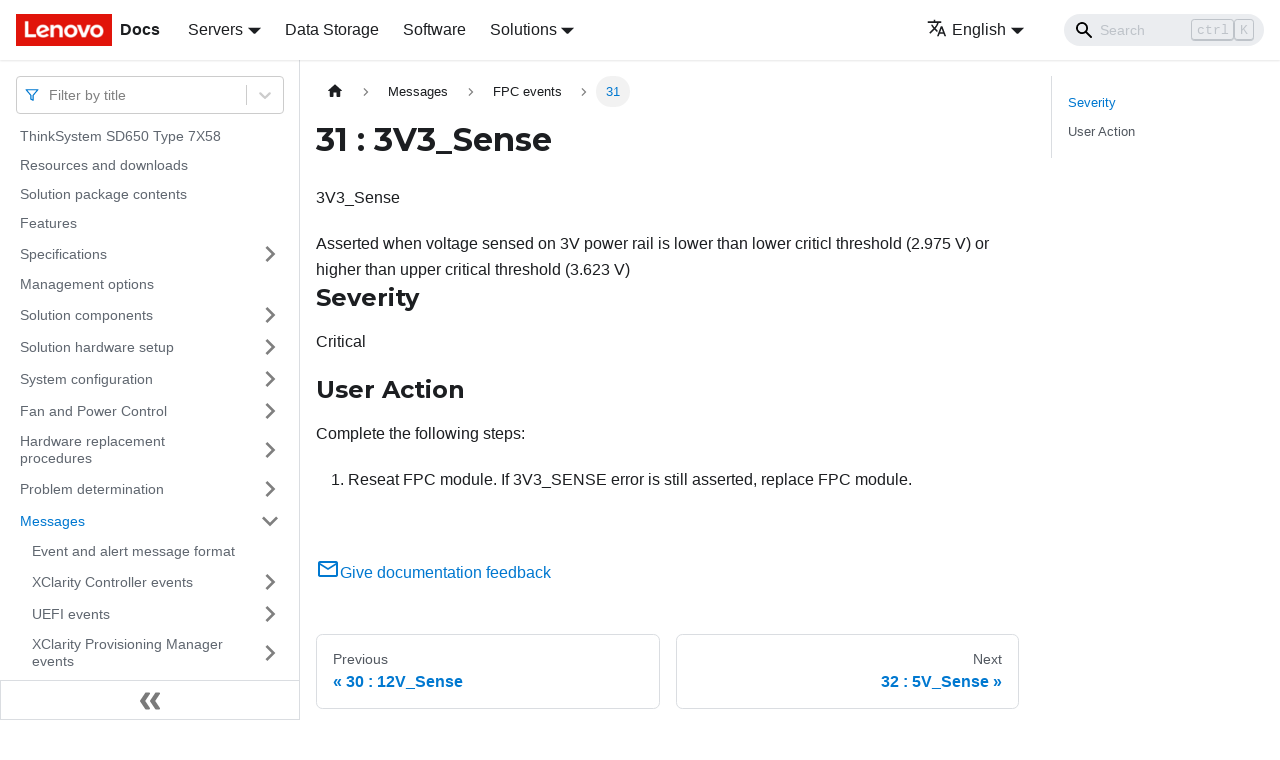

--- FILE ---
content_type: application/javascript
request_url: https://pubs.lenovo.com/sd650/assets/js/935f2afb.fed14e00.js
body_size: 38937
content:
"use strict";(self.webpackChunkdocs_importer=self.webpackChunkdocs_importer||[]).push([[80053],{1109:e=>{e.exports=JSON.parse('{"pluginId":"default","version":"current","label":"Next","banner":null,"badge":false,"noIndex":false,"className":"docs-version-current","isLast":true,"docsSidebars":{"docs":[{"type":"link","label":"ThinkSystem SD650 Type 7X58","href":"/sd650/","docId":"introduction"},{"type":"link","label":"Resources and downloads","href":"/sd650/pdf_files","docId":"pdf_files"},{"type":"link","label":"Solution package contents","href":"/sd650/server_package_contents","docId":"server_package_contents"},{"type":"link","label":"Features","href":"/sd650/server_features","docId":"server_features"},{"label":"Specifications","type":"category","items":[{"type":"link","label":"Particulate contamination","href":"/sd650/particulate_contamination","docId":"particulate_contamination"},{"type":"link","label":"Water quality requirement","href":"/sd650/water_quality_requirement","docId":"water_quality_requirement"}],"collapsed":true,"collapsible":true,"href":"/sd650/server_specifications"},{"type":"link","label":"Management options","href":"/sd650/management_options","docId":"management_options"},{"label":"Solution components","type":"category","items":[{"type":"link","label":"Front view","href":"/sd650/server_front_view","docId":"server_front_view"},{"label":"Rear view","type":"category","items":[{"type":"link","label":"Fan power control (FPC) module","href":"/sd650/fpc","docId":"fpc"},{"type":"link","label":"Power supplies","href":"/sd650/power_supplies","docId":"power_supplies"}],"collapsed":true,"collapsible":true,"href":"/sd650/server_rear_view"},{"label":"System board layout","type":"category","items":[{"type":"link","label":"System-board internal connectors","href":"/sd650/system_board_internal_connectors","docId":"system_board_internal_connectors"},{"type":"link","label":"System-board LEDs","href":"/sd650/system_board_leds","docId":"system_board_leds"},{"type":"link","label":"System-board switches","href":"/sd650/system_board_switches_and_jumpers","docId":"system_board_switches_and_jumpers"}],"collapsed":true,"collapsible":true,"href":"/sd650/system_board_layout"},{"label":"Internal cable routing","type":"category","items":[{"type":"link","label":"2.5-inch drive models","href":"/sd650/25_drive_model","docId":"AA_25_drive_model"},{"type":"link","label":"Internal Faceplate Transition (IFT) adapter","href":"/sd650/ift_adapter_cable_routing","docId":"ift_adapter_cable_routing"}],"collapsed":true,"collapsible":true,"href":"/sd650/internal_cable_routing"},{"label":"Parts list","type":"category","items":[{"type":"link","label":"Power cords","href":"/sd650/power_cords","docId":"power_cords"}],"collapsed":true,"collapsible":true,"href":"/sd650/parts_list"}],"collapsed":true,"collapsible":true,"href":"/sd650/server_components"},{"label":"Solution hardware setup","type":"category","items":[{"type":"link","label":"Solution setup checklist","href":"/sd650/server_setup_checklist","docId":"server_setup_checklist"},{"label":"Installation Guidelines","type":"category","items":[{"type":"link","label":"Safety inspection checklist","href":"/sd650/safety_inspection_checklist","docId":"safety_inspection_checklist"},{"type":"link","label":"System reliability guidelines","href":"/sd650/setup_guide_reliability_guidelines","docId":"setup_guide_reliability_guidelines"},{"type":"link","label":"Working inside the solution with the power on","href":"/sd650/setup_guide_working_inside_the_server","docId":"setup_guide_working_inside_the_server"},{"type":"link","label":"Handling static-sensitive devices","href":"/sd650/setup_guide_handling_static_sensitive_devices","docId":"setup_guide_handling_static_sensitive_devices"}],"collapsed":true,"collapsible":true,"href":"/sd650/setup_guide_installation_guidelines"},{"label":"Memory module installation rules and order","type":"category","items":[{"type":"link","label":"DRAM Installation order","href":"/sd650/memory_module_installation_order_dram","docId":"memory_module_installation_order_dram"},{"type":"link","label":"DC Persistent Memory Module (DCPMM) installation order","href":"/sd650/memory_module_installation_order_aep","docId":"memory_module_installation_order_aep"},{"type":"link","label":"DC Persistent Memory Module (DCPMM) setup","href":"/sd650/memory_dcpmm_setup","docId":"memory_dcpmm_setup"},{"type":"link","label":"Adding memory modules with DCPMMs","href":"/sd650/memory_dcpmm_setup_upgrade","docId":"memory_dcpmm_setup_upgrade"}],"collapsed":true,"collapsible":true,"href":"/sd650/memory_module_installation_order"},{"label":"Install solution hardware options","type":"category","items":[{"type":"link","label":"Remove a DWC tray from the enclosure","href":"/sd650/sg_remove_a_water_cooled_technology_tray","docId":"sg_remove_a_water_cooled_technology_tray"},{"type":"link","label":"Remove the tray cover","href":"/sd650/sg_remove_a_tray_cover","docId":"sg_remove_a_tray_cover"},{"type":"link","label":"Remove a DIMM","href":"/sd650/sg_remove_a_dimm","docId":"sg_remove_a_dimm"},{"type":"link","label":"Remove a drive","href":"/sd650/sg_remove_a_drive","docId":"sg_remove_a_drive"},{"type":"link","label":"Remove the M.2 backplane","href":"/sd650/sg_remove_the_m2_backplane","docId":"sg_remove_the_m2_backplane"},{"type":"link","label":"Remove an adapter","href":"/sd650/sg_remove_a_pcie_adapter","docId":"sg_remove_a_pcie_adapter"},{"type":"link","label":"Remove an Internal Faceplate Transition (IFT) adapter","href":"/sd650/sg_remove_an_ift_adapter","docId":"sg_remove_an_ift_adapter"},{"type":"link","label":"Install a DIMM","href":"/sd650/install_a_dimm","docId":"install_a_dimm"},{"type":"link","label":"Install an M.2 drive into the M.2 backplane","href":"/sd650/install_an_m2_drive_in_the_m2_backplane","docId":"install_an_m2_drive_in_the_m2_backplane"},{"type":"link","label":"Install the M.2 backplane","href":"/sd650/install_the_m2_backplane","docId":"install_the_m2_backplane"},{"type":"link","label":"Install a drive","href":"/sd650/install_a_drive","docId":"install_a_drive"},{"type":"link","label":"Install an adapter","href":"/sd650/install_a_pcie_adapter","docId":"install_a_pcie_adapter"},{"type":"link","label":"Install an Internal Faceplate Transition (IFT) adapter","href":"/sd650/install_an_ift_adapter","docId":"install_an_ift_adapter"},{"type":"link","label":"Install the tray cover","href":"/sd650/install_a_tray_cover","docId":"install_a_tray_cover"},{"type":"link","label":"Install a DWC tray in the enclosure","href":"/sd650/install_a_water_cooled_technology_tray","docId":"install_a_water_cooled_technology_tray"}],"collapsed":true,"collapsible":true,"href":"/sd650/install_server_hardware_options"},{"type":"link","label":"Install the enclosure in a rack","href":"/sd650/install_the_server_in_a_rack","docId":"install_the_server_in_a_rack"},{"type":"link","label":"Cable the enclosure","href":"/sd650/cable_the_server","docId":"cable_the_server"},{"type":"link","label":"Power on nodes","href":"/sd650/power_on_the_server","docId":"power_on_the_server"},{"type":"link","label":"Power off nodes","href":"/sd650/power_off_the_server","docId":"power_off_the_server"}],"collapsed":true,"collapsible":true,"href":"/sd650/server_setup"},{"label":"System configuration","type":"category","items":[{"type":"link","label":"Set the network connection for the Lenovo XClarity Controller","href":"/sd650/set_the_network_connection","docId":"set_the_network_connection"},{"label":"Firmware updates","type":"category","items":[{"label":"Configuring the LAN over USB interface manually","type":"category","items":[{"type":"link","label":"Installing the LAN over USB Windows device driver","href":"/sd650/installing_lan_over_usb_drivers_for_windows","docId":"installing_lan_over_usb_drivers_for_windows"}],"collapsed":true,"collapsible":true,"href":"/sd650/configuring_lan_over_usb_manually"}],"collapsed":true,"collapsible":true,"href":"/sd650/maintenance_manual_firmware_updates"},{"type":"link","label":"Configure the firmware","href":"/sd650/configure_the_firmware","docId":"configure_the_firmware"},{"label":"Memory configuration","type":"category","items":[{"type":"link","label":"Configure DC Persistent Memory Module (DCPMM)","href":"/sd650/memory_configuration_dcpmm","docId":"memory_configuration_dcpmm"}],"collapsed":true,"collapsible":true,"href":"/sd650/memory_configuration"},{"type":"link","label":"RAID configuration","href":"/sd650/raid_configuration","docId":"raid_configuration"},{"type":"link","label":"Back up the server configuration","href":"/sd650/back_up_the_server_configuration","docId":"back_up_the_server_configuration"},{"label":"Update the Vital Product Data (VPD)","type":"category","items":[{"type":"link","label":"Update the Universal Unique Identifier (UUID)","href":"/sd650/updating_uuid","docId":"updating_uuid"},{"type":"link","label":"Update the asset tag","href":"/sd650/updating_dmi_data","docId":"updating_dmi_data"}],"collapsed":true,"collapsible":true,"href":"/sd650/updating_vpd"}],"collapsed":true,"collapsible":true,"href":"/sd650/managing_your_server"},{"label":"Fan and Power Control","type":"category","items":[{"type":"link","label":"Introduction","href":"/sd650/t_introduction","docId":"t_introduction"},{"type":"link","label":"Web interface access","href":"/sd650/c_web_interface_access","docId":"c_web_interface_access"},{"label":"Overview","type":"category","items":[{"label":"Summary","type":"category","items":[{"type":"link","label":"Chassis Front Overview","href":"/sd650/c_chassis_front_overview","docId":"c_chassis_front_overview"},{"type":"link","label":"Chassis Rear Overview","href":"/sd650/c_chassis_rear_overview","docId":"c_chassis_rear_overview"}],"collapsed":true,"collapsible":true,"href":"/sd650/c_summary"},{"label":"Power","type":"category","items":[{"type":"link","label":"Power Overview","href":"/sd650/c_power_overview","docId":"c_power_overview"},{"type":"link","label":"PSU Configuration ","href":"/sd650/c_psu_configuration","docId":"c_psu_configuration"},{"type":"link","label":"Power Capping","href":"/sd650/c_power_capping","docId":"c_power_capping"},{"type":"link","label":"Voltage Overview","href":"/sd650/c_voltage_overview","docId":"c_voltage_overview"},{"type":"link","label":"Power Restore Policy","href":"/sd650/c_power_restore_policy","docId":"c_power_restore_policy"}],"collapsed":true,"collapsible":true,"href":"/sd650/c_power"},{"label":"Cooling","type":"category","items":[{"type":"link","label":"Cooling Overview","href":"/sd650/c_cooling_overview","docId":"c_cooling_overview"},{"type":"link","label":"PSU Fan Speed","href":"/sd650/c_psu_fan_speed","docId":"c_psu_fan_speed"},{"type":"link","label":"Acoustic Mode","href":"/sd650/c_acoustic_mode","docId":"c_acoustic_mode"}],"collapsed":true,"collapsible":true,"href":"/sd650/c_cooling"},{"label":"System Information","type":"category","items":[{"type":"link","label":"Chassis VPD","href":"/sd650/c_chassis_vpd","docId":"c_chassis_vpd"},{"type":"link","label":"Midplane VPD","href":"/sd650/c_midplane_vpd","docId":"c_midplane_vpd"},{"type":"link","label":"FPC VPD","href":"/sd650/c_fpc_vpd","docId":"c_fpc_vpd"},{"type":"link","label":"PSU VPD","href":"/sd650/c_psu_vpd","docId":"c_psu_vpd"}],"collapsed":true,"collapsible":true,"href":"/sd650/c_system_information"},{"label":"Event Log","type":"category","items":[{"type":"link","label":"USB Recovery","href":"/sd650/c_usb_recovery","docId":"c_usb_recovery"}],"collapsed":true,"collapsible":true,"href":"/sd650/c_event_log_2"},{"label":"Configuration","type":"category","items":[{"type":"link","label":"Firmware Update","href":"/sd650/c_firmware_update","docId":"c_firmware_update"},{"type":"link","label":"SMTP/SNMP/PEF","href":"/sd650/c_smtp_snmp_pef","docId":"c_smtp_snmp_pef"},{"type":"link","label":"Network Configuration","href":"/sd650/c_network_configuration","docId":"c_network_configuration"},{"type":"link","label":"Time Setting","href":"/sd650/c_time_setting","docId":"c_time_setting"},{"type":"link","label":"User Account","href":"/sd650/c_user_account","docId":"c_user_account"},{"type":"link","label":"Web Service","href":"/sd650/c_web_service","docId":"c_web_service"},{"type":"link","label":"Web Certificate","href":"/sd650/t_web_certificate","docId":"t_web_certificate"}],"collapsed":true,"collapsible":true,"href":"/sd650/t_configuration"}],"collapsed":true,"collapsible":true,"href":"/sd650/c_overview"},{"type":"link","label":"IPMI Command","href":"/sd650/ipmi_command","docId":"ipmi_command"}],"collapsed":true,"collapsible":true,"href":"/sd650/r_fpc_users_guide"},{"label":"Hardware replacement procedures","type":"category","items":[{"label":"Installation Guidelines","type":"category","items":[{"type":"link","label":"Safety inspection checklist","href":"/sd650/safety_inspection_checklist_2","docId":"safety_inspection_checklist_2"},{"type":"link","label":"System reliability guidelines","href":"/sd650/maintenance_manual_reliability_guidelines","docId":"maintenance_manual_reliability_guidelines"},{"type":"link","label":"Working inside the solution with the power on","href":"/sd650/maintenance_manual_working_inside_the_server","docId":"maintenance_manual_working_inside_the_server"},{"type":"link","label":"Handling static-sensitive devices","href":"/sd650/maintenance_manual_handling_static_sensitive_devices","docId":"maintenance_manual_handling_static_sensitive_devices"}],"collapsed":true,"collapsible":true,"href":"/sd650/maintenance_manual_installation_guidelines"},{"label":"Replace components in the enclosure","type":"category","items":[{"label":"Enclosure midplane replacement","type":"category","items":[{"type":"link","label":"Remove the enclosure midplane","href":"/sd650/remove_the_chassis_midplane","docId":"remove_the_chassis_midplane"},{"type":"link","label":"Install the enclosure midplane","href":"/sd650/install_the_chassis_midplane","docId":"install_the_chassis_midplane"}],"collapsed":true,"collapsible":true,"href":"/sd650/chassis_midplane_replacement"},{"label":"Drip sensor assembly replacement","type":"category","items":[{"type":"link","label":"Remove the drip sensor assembly","href":"/sd650/remove_the_drip_sensor_assembly","docId":"remove_the_drip_sensor_assembly"},{"type":"link","label":"Install the drip sensor assembly","href":"/sd650/install_the_drip_sensor_assembly","docId":"install_the_drip_sensor_assembly"}],"collapsed":true,"collapsible":true,"href":"/sd650/drip_sensor_assembly_replacement"},{"label":"Fan power control (FPC) replacement","type":"category","items":[{"type":"link","label":"Remove the FPC","href":"/sd650/remove_the_fpc","docId":"remove_the_fpc"},{"type":"link","label":"Install the FPC","href":"/sd650/install_the_fpc","docId":"install_the_fpc"}],"collapsed":true,"collapsible":true,"href":"/sd650/fpc_replacement"},{"label":"FPC battery replacement","type":"category","items":[{"type":"link","label":"Remove the FPC battery","href":"/sd650/remove_fpc_battery","docId":"remove_fpc_battery"},{"type":"link","label":"Install the FPC battery","href":"/sd650/install_fpc_battery","docId":"install_fpc_battery"}],"collapsed":true,"collapsible":true,"href":"/sd650/fpc_battery_replacement"},{"label":"Hot-swap power supply replacement","type":"category","items":[{"type":"link","label":"Remove a hot-swap power supply","href":"/sd650/remove_a_hot_swap_power_supply","docId":"remove_a_hot_swap_power_supply"},{"type":"link","label":"Install a hot-swap power supply","href":"/sd650/install_a_hot_swap_power_supply","docId":"install_a_hot_swap_power_supply"}],"collapsed":true,"collapsible":true,"href":"/sd650/hot_swap_power_supply_replacement"},{"label":"Manifold replacement","type":"category","items":[{"type":"link","label":"Remove the manifold","href":"/sd650/remove_the_manifold","docId":"remove_the_manifold"},{"type":"link","label":"Install the manifold","href":"/sd650/install_the_manifold","docId":"install_the_manifold"}],"collapsed":true,"collapsible":true,"href":"/sd650/manifold_replacement"}],"collapsed":true,"collapsible":true,"href":"/sd650/replace_components_in_the_enclosure"},{"label":"Replace components in the tray","type":"category","items":[{"label":"CMOS battery (CR2032) replacement","type":"category","items":[{"type":"link","label":"Remove the CMOS battery","href":"/sd650/remove_the_system_battery","docId":"remove_the_system_battery"},{"type":"link","label":"Install the CMOS battery (CR2032)","href":"/sd650/install_the_system_battery","docId":"install_the_system_battery"}],"collapsed":true,"collapsible":true,"href":"/sd650/system_battery_replacement"},{"label":"DIMM replacement","type":"category","items":[{"type":"link","label":"Remove a DIMM","href":"/sd650/remove_a_dimm","docId":"remove_a_dimm"},{"type":"link","label":"Install a DIMM","href":"/sd650/install_a_dimm_2","docId":"install_a_dimm_2"}],"collapsed":true,"collapsible":true,"href":"/sd650/dimm_replacement"},{"label":"Drive replacement","type":"category","items":[{"type":"link","label":"Remove a drive","href":"/sd650/remove_a_drive","docId":"remove_a_drive"},{"type":"link","label":"Install a drive","href":"/sd650/install_a_drive_2","docId":"install_a_drive_2"}],"collapsed":true,"collapsible":true,"href":"/sd650/drive_replacement"},{"label":"Drive cage assembly replacement","type":"category","items":[{"type":"link","label":"Remove a drive cage assembly","href":"/sd650/remove_a_drive_cage_assembly","docId":"remove_a_drive_cage_assembly"},{"type":"link","label":"Install a drive cage assembly","href":"/sd650/install_a_drive_cage_assembly","docId":"install_a_drive_cage_assembly"}],"collapsed":true,"collapsible":true,"href":"/sd650/drive_cage_assembly_replacement"},{"label":"M.2 backplane replacement","type":"category","items":[{"type":"link","label":"Remove the M.2 backplane","href":"/sd650/remove_the_m2_backplane","docId":"remove_the_m2_backplane"},{"type":"link","label":"Install the M.2 backplane","href":"/sd650/install_the_m2_backplane_2","docId":"install_the_m2_backplane_2"}],"collapsed":true,"collapsible":true,"href":"/sd650/m2_backplane_replacement"},{"label":"M.2 drive replacement","type":"category","items":[{"type":"link","label":"Remove an M.2 drive from the M.2 backplane","href":"/sd650/remove_an_m2_drive_in_the_m2_backplane","docId":"remove_an_m2_drive_in_the_m2_backplane"},{"type":"link","label":"Install an M.2 drive into the M.2 backplane","href":"/sd650/install_an_m2_drive_in_the_m2_backplane_2","docId":"install_an_m2_drive_in_the_m2_backplane_2"},{"type":"link","label":"How to adjust the position of the retainer on the M.2 backplane","href":"/sd650/adjusting_M.2_retainer","docId":"adjusting_M.2_retainer"}],"collapsed":true,"collapsible":true,"href":"/sd650/m2_drive_in_the_m2_backplane_replacement"},{"label":"PCIe adapter replacement","type":"category","items":[{"type":"link","label":"Remove an adapter","href":"/sd650/remove_a_pcie_adapter","docId":"remove_a_pcie_adapter"},{"type":"link","label":"Install an adapter","href":"/sd650/install_a_pcie_adapter_2","docId":"install_a_pcie_adapter_2"},{"type":"link","label":"Remove an Internal Faceplate Transition (IFT) adapter","href":"/sd650/remove_an_ift_adapter","docId":"remove_an_ift_adapter"},{"type":"link","label":"Install an Internal Faceplate Transition (IFT) adapter","href":"/sd650/install_an_ift_adapter_2","docId":"install_an_ift_adapter_2"}],"collapsed":true,"collapsible":true,"href":"/sd650/pcie_adapter_replacement"},{"label":"Power distribution board replacement","type":"category","items":[{"type":"link","label":"Remove the power distribution board","href":"/sd650/remove_the_power_distribution_board","docId":"remove_the_power_distribution_board"},{"type":"link","label":"Install the power distribution board","href":"/sd650/install_the_power_distribution_board","docId":"install_the_power_distribution_board"}],"collapsed":true,"collapsible":true,"href":"/sd650/power_distribution_board_replacement"},{"label":"Processor replacement","type":"category","items":[{"type":"link","label":"Remove a processor","href":"/sd650/remove_a_microprocessor","docId":"remove_a_microprocessor"},{"type":"link","label":"Install a processor","href":"/sd650/install_a_microprocessor","docId":"install_a_microprocessor"}],"collapsed":true,"collapsible":true,"href":"/sd650/microprocessor_replacement"},{"label":"System board replacement","type":"category","items":[{"type":"link","label":"Remove a system board","href":"/sd650/remove_system_board","docId":"remove_system_board"},{"type":"link","label":"Install a system board","href":"/sd650/install_system_board","docId":"install_system_board"},{"type":"link","label":"Update the machine type and serial number","href":"/sd650/updating_machinetype_sn","docId":"updating_machinetype_sn"},{"label":"Enable TPM/TCM","type":"category","items":[{"type":"link","label":"Set the TPM policy","href":"/sd650/set_tpm_policy","docId":"set_tpm_policy"},{"type":"link","label":"Assert Physical Presence","href":"/sd650/assert_physical_presence","docId":"assert_physical_presence"},{"type":"link","label":"Set the TPM version","href":"/sd650/set_the_tpm_version","docId":"set_the_tpm_version"}],"collapsed":true,"collapsible":true,"href":"/sd650/enable_tpm"},{"type":"link","label":"Enable UEFI Secure Boot","href":"/sd650/enable_uefi_secure_boot","docId":"enable_uefi_secure_boot"}],"collapsed":true,"collapsible":true,"href":"/sd650/system_board_replacement"},{"label":"Tray cover replacement","type":"category","items":[{"type":"link","label":"Remove the tray cover","href":"/sd650/remove_a_tray_cover","docId":"remove_a_tray_cover"},{"type":"link","label":"Install the tray cover","href":"/sd650/install_a_tray_cover_2","docId":"install_a_tray_cover_2"}],"collapsed":true,"collapsible":true,"href":"/sd650/tray_cover_replacement"},{"label":"TCM/TPM adapter replacement (for Chinese Mainland only)","type":"category","items":[{"type":"link","label":"Remove the TCM/TPM adapter (for Chinese Mainland only)","href":"/sd650/remove_the_TCM","docId":"remove_the_TCM"},{"type":"link","label":"Install the TCM/TPM adapter (for Chinese Mainland only)","href":"/sd650/install_the_TCM","docId":"install_the_TCM"}],"collapsed":true,"collapsible":true,"href":"/sd650/TCM_replacement"},{"label":"Water loop replacement","type":"category","items":[{"type":"link","label":"Remove the water loop","href":"/sd650/remove_the_water_loop","docId":"remove_the_water_loop"},{"type":"link","label":"Install the water loop","href":"/sd650/install_the_water_loop","docId":"install_the_water_loop"}],"collapsed":true,"collapsible":true,"href":"/sd650/water_loop_replacement"},{"label":"DWC tray replacement","type":"category","items":[{"type":"link","label":"Remove a DWC tray from the enclosure","href":"/sd650/remove_a_water_cooled_technology_tray","docId":"remove_a_water_cooled_technology_tray"},{"type":"link","label":"Install a DWC tray in the enclosure","href":"/sd650/install_a_water_cooled_technology_tray_2","docId":"install_a_water_cooled_technology_tray_2"}],"collapsed":true,"collapsible":true,"href":"/sd650/water_cooled_technology_tray_replacement"}],"collapsed":true,"collapsible":true,"href":"/sd650/replace_components_in_the_tray"},{"type":"link","label":"Complete the parts replacement","href":"/sd650/complete_the_parts_replacement","docId":"complete_the_parts_replacement"}],"collapsed":true,"collapsible":true,"href":"/sd650/maintenance_manual_hardware_replacement_procedures"},{"label":"Problem determination","type":"category","items":[{"type":"link","label":"Event logs","href":"/sd650/event_logs","docId":"event_logs"},{"label":"Light path diagnostics","type":"category","items":[{"type":"link","label":"Power supply LEDs","href":"/sd650/power_supply_leds","docId":"power_supply_leds"},{"type":"link","label":"System-board LEDs","href":"/sd650/system_board_leds_2","docId":"system_board_leds_2"},{"type":"link","label":"Fan power control (FPC) module","href":"/sd650/fpc_2","docId":"fpc_2"},{"type":"link","label":"Drip sensor LED","href":"/sd650/drip_sensor_led","docId":"drip_sensor_led"}],"collapsed":true,"collapsible":true,"href":"/sd650/light_path_diagnostics"},{"label":"General problem determination procedures","type":"category","items":[{"type":"link","label":"Resolving suspected power problems","href":"/sd650/resolving_power_problems","docId":"resolving_power_problems"},{"type":"link","label":"Resolving suspected Ethernet controller problems","href":"/sd650/resolving_ethernet_controller_problems","docId":"resolving_ethernet_controller_problems"}],"collapsed":true,"collapsible":true,"href":"/sd650/general_problem_resolution_procedures"},{"label":"Troubleshooting by symptom","type":"category","items":[{"type":"link","label":"Power on and power off problems","href":"/sd650/start_problems","docId":"start_problems"},{"type":"link","label":"Memory problems","href":"/sd650/memory_problems","docId":"memory_problems"},{"type":"link","label":"Hard disk drive problems","href":"/sd650/hard_disk_drive_problems","docId":"hard_disk_drive_problems"},{"type":"link","label":"Water leak problems","href":"/sd650/leakage_problems","docId":"leakage_problems"},{"type":"link","label":"Monitor and video problems","href":"/sd650/monitor_problems","docId":"monitor_problems"},{"type":"link","label":"Keyboard, mouse, KVM switch or USB-device problems","href":"/sd650/keyboard_mouse_problems","docId":"keyboard_mouse_problems"},{"type":"link","label":"Optional-device problems","href":"/sd650/optional_device_problems","docId":"optional_device_problems"},{"type":"link","label":"Serial-device problems","href":"/sd650/serial_device_problems","docId":"serial_device_problems"},{"type":"link","label":"Intermittent problems","href":"/sd650/intermittent_problems","docId":"intermittent_problems"},{"type":"link","label":"Network problems","href":"/sd650/network_problems","docId":"network_problems"},{"type":"link","label":"Observable problems","href":"/sd650/observable_problems","docId":"observable_problems"},{"type":"link","label":"Software problems","href":"/sd650/software_problems","docId":"software_problems"}],"collapsed":true,"collapsible":true,"href":"/sd650/troubleshooting_by_symptom"}],"collapsed":true,"collapsible":true,"href":"/sd650/maintenance_manual_problem_determination"},{"label":"Messages","type":"category","items":[{"type":"link","label":"Event and alert message format","href":"/sd650/event_alert_message_format","docId":"event_alert_message_format"},{"label":"XClarity Controller events","type":"category","items":[{"type":"link","label":"XCC events that automatically notify Support","href":"/sd650/xcc_call_home_events","docId":"xcc_call_home_events"},{"type":"link","label":"XCC events organized by severity","href":"/sd650/xcc_events_by_severity","docId":"xcc_events_by_severity"},{"type":"link","label":"FQXSPBR4000I","href":"/sd650/FQXSPBR4000I","docId":"FQXSPBR4000I"},{"type":"link","label":"FQXSPBR4001I","href":"/sd650/FQXSPBR4001I","docId":"FQXSPBR4001I"},{"type":"link","label":"FQXSPBR4002I","href":"/sd650/FQXSPBR4002I","docId":"FQXSPBR4002I"},{"type":"link","label":"FQXSPBR4003I","href":"/sd650/FQXSPBR4003I","docId":"FQXSPBR4003I"},{"type":"link","label":"FQXSPBR4004I","href":"/sd650/FQXSPBR4004I","docId":"FQXSPBR4004I"},{"type":"link","label":"FQXSPBR4005I","href":"/sd650/FQXSPBR4005I","docId":"FQXSPBR4005I"},{"type":"link","label":"FQXSPBR4006I","href":"/sd650/FQXSPBR4006I","docId":"FQXSPBR4006I"},{"type":"link","label":"FQXSPBR4007I","href":"/sd650/FQXSPBR4007I","docId":"FQXSPBR4007I"},{"type":"link","label":"FQXSPBR4008I","href":"/sd650/FQXSPBR4008I","docId":"FQXSPBR4008I"},{"type":"link","label":"FQXSPBR4009I","href":"/sd650/FQXSPBR4009I","docId":"FQXSPBR4009I"},{"type":"link","label":"FQXSPBR400AI","href":"/sd650/FQXSPBR400AI","docId":"FQXSPBR400AI"},{"type":"link","label":"FQXSPBR400BI","href":"/sd650/FQXSPBR400BI","docId":"FQXSPBR400BI"},{"type":"link","label":"FQXSPBR400CI","href":"/sd650/FQXSPBR400CI","docId":"FQXSPBR400CI"},{"type":"link","label":"FQXSPBR400DI","href":"/sd650/FQXSPBR400DI","docId":"FQXSPBR400DI"},{"type":"link","label":"FQXSPBR400EI","href":"/sd650/FQXSPBR400EI","docId":"FQXSPBR400EI"},{"type":"link","label":"FQXSPBR400FI","href":"/sd650/FQXSPBR400FI","docId":"FQXSPBR400FI"},{"type":"link","label":"FQXSPBT0007I","href":"/sd650/FQXSPBT0007I","docId":"FQXSPBT0007I"},{"type":"link","label":"FQXSPCA0002M","href":"/sd650/FQXSPCA0002M","docId":"FQXSPCA0002M"},{"type":"link","label":"FQXSPCA0007J","href":"/sd650/FQXSPCA0007J","docId":"FQXSPCA0007J"},{"type":"link","label":"FQXSPCA0009M","href":"/sd650/FQXSPCA0009M","docId":"FQXSPCA0009M"},{"type":"link","label":"FQXSPCA0011N","href":"/sd650/FQXSPCA0011N","docId":"FQXSPCA0011N"},{"type":"link","label":"FQXSPCA0013I","href":"/sd650/FQXSPCA0013I","docId":"FQXSPCA0013I"},{"type":"link","label":"FQXSPCA0015J","href":"/sd650/FQXSPCA0015J","docId":"FQXSPCA0015J"},{"type":"link","label":"FQXSPCA0017M","href":"/sd650/FQXSPCA0017M","docId":"FQXSPCA0017M"},{"type":"link","label":"FQXSPCA0019N","href":"/sd650/FQXSPCA0019N","docId":"FQXSPCA0019N"},{"type":"link","label":"FQXSPCA2007I","href":"/sd650/FQXSPCA2007I","docId":"FQXSPCA2007I"},{"type":"link","label":"FQXSPCA2009I","href":"/sd650/FQXSPCA2009I","docId":"FQXSPCA2009I"},{"type":"link","label":"FQXSPCA2011I","href":"/sd650/FQXSPCA2011I","docId":"FQXSPCA2011I"},{"type":"link","label":"FQXSPCA2015I","href":"/sd650/FQXSPCA2015I","docId":"FQXSPCA2015I"},{"type":"link","label":"FQXSPCA2017I","href":"/sd650/FQXSPCA2017I","docId":"FQXSPCA2017I"},{"type":"link","label":"FQXSPCA2019I","href":"/sd650/FQXSPCA2019I","docId":"FQXSPCA2019I"},{"type":"link","label":"FQXSPCN4000I","href":"/sd650/FQXSPCN4000I","docId":"FQXSPCN4000I"},{"type":"link","label":"FQXSPCN4001I","href":"/sd650/FQXSPCN4001I","docId":"FQXSPCN4001I"},{"type":"link","label":"FQXSPCN4002I","href":"/sd650/FQXSPCN4002I","docId":"FQXSPCN4002I"},{"type":"link","label":"FQXSPCN4003I","href":"/sd650/FQXSPCN4003I","docId":"FQXSPCN4003I"},{"type":"link","label":"FQXSPCN4004I","href":"/sd650/FQXSPCN4004I","docId":"FQXSPCN4004I"},{"type":"link","label":"FQXSPCN4005I","href":"/sd650/FQXSPCN4005I","docId":"FQXSPCN4005I"},{"type":"link","label":"FQXSPCN4006I","href":"/sd650/FQXSPCN4006I","docId":"FQXSPCN4006I"},{"type":"link","label":"FQXSPDM4000I","href":"/sd650/FQXSPDM4000I","docId":"FQXSPDM4000I"},{"type":"link","label":"FQXSPDM4001I","href":"/sd650/FQXSPDM4001I","docId":"FQXSPDM4001I"},{"type":"link","label":"FQXSPDM4002I","href":"/sd650/FQXSPDM4002I","docId":"FQXSPDM4002I"},{"type":"link","label":"FQXSPDM4003I","href":"/sd650/FQXSPDM4003I","docId":"FQXSPDM4003I"},{"type":"link","label":"FQXSPDM4004I","href":"/sd650/FQXSPDM4004I","docId":"FQXSPDM4004I"},{"type":"link","label":"FQXSPDM4005I","href":"/sd650/FQXSPDM4005I","docId":"FQXSPDM4005I"},{"type":"link","label":"FQXSPDM4006I","href":"/sd650/FQXSPDM4006I","docId":"FQXSPDM4006I"},{"type":"link","label":"FQXSPDM4007I","href":"/sd650/FQXSPDM4007I","docId":"FQXSPDM4007I"},{"type":"link","label":"FQXSPDM4008I","href":"/sd650/FQXSPDM4008I","docId":"FQXSPDM4008I"},{"type":"link","label":"FQXSPDM4009I","href":"/sd650/FQXSPDM4009I","docId":"FQXSPDM4009I"},{"type":"link","label":"FQXSPDM4011I","href":"/sd650/FQXSPDM4011I","docId":"FQXSPDM4011I"},{"type":"link","label":"FQXSPDM4012I","href":"/sd650/FQXSPDM4012I","docId":"FQXSPDM4012I"},{"type":"link","label":"FQXSPDM4013I","href":"/sd650/FQXSPDM4013I","docId":"FQXSPDM4013I"},{"type":"link","label":"FQXSPEA0003J","href":"/sd650/FQXSPEA0003J","docId":"FQXSPEA0003J"},{"type":"link","label":"FQXSPEM4000I","href":"/sd650/FQXSPEM4000I","docId":"FQXSPEM4000I"},{"type":"link","label":"FQXSPEM4001I","href":"/sd650/FQXSPEM4001I","docId":"FQXSPEM4001I"},{"type":"link","label":"FQXSPEM4002I","href":"/sd650/FQXSPEM4002I","docId":"FQXSPEM4002I"},{"type":"link","label":"FQXSPEM4003I","href":"/sd650/FQXSPEM4003I","docId":"FQXSPEM4003I"},{"type":"link","label":"FQXSPEM4004I","href":"/sd650/FQXSPEM4004I","docId":"FQXSPEM4004I"},{"type":"link","label":"FQXSPEM4005I","href":"/sd650/FQXSPEM4005I","docId":"FQXSPEM4005I"},{"type":"link","label":"FQXSPEM4006I","href":"/sd650/FQXSPEM4006I","docId":"FQXSPEM4006I"},{"type":"link","label":"FQXSPEM4007I","href":"/sd650/FQXSPEM4007I","docId":"FQXSPEM4007I"},{"type":"link","label":"FQXSPEM4008I","href":"/sd650/FQXSPEM4008I","docId":"FQXSPEM4008I"},{"type":"link","label":"FQXSPEM4009I","href":"/sd650/FQXSPEM4009I","docId":"FQXSPEM4009I"},{"type":"link","label":"FQXSPEM4010I","href":"/sd650/FQXSPEM4010I","docId":"FQXSPEM4010I"},{"type":"link","label":"FQXSPEM4011I","href":"/sd650/FQXSPEM4011I","docId":"FQXSPEM4011I"},{"type":"link","label":"FQXSPEM4012I","href":"/sd650/FQXSPEM4012I","docId":"FQXSPEM4012I"},{"type":"link","label":"FQXSPEM4013I","href":"/sd650/FQXSPEM4013I","docId":"FQXSPEM4013I"},{"type":"link","label":"FQXSPEM4014I","href":"/sd650/FQXSPEM4014I","docId":"FQXSPEM4014I"},{"type":"link","label":"FQXSPEM4015I","href":"/sd650/FQXSPEM4015I","docId":"FQXSPEM4015I"},{"type":"link","label":"FQXSPEM4016I","href":"/sd650/FQXSPEM4016I","docId":"FQXSPEM4016I"},{"type":"link","label":"FQXSPEM4017I","href":"/sd650/FQXSPEM4017I","docId":"FQXSPEM4017I"},{"type":"link","label":"FQXSPEM4018I","href":"/sd650/FQXSPEM4018I","docId":"FQXSPEM4018I"},{"type":"link","label":"FQXSPEM4019I","href":"/sd650/FQXSPEM4019I","docId":"FQXSPEM4019I"},{"type":"link","label":"FQXSPEM4020I","href":"/sd650/FQXSPEM4020I","docId":"FQXSPEM4020I"},{"type":"link","label":"FQXSPEM4022I","href":"/sd650/FQXSPEM4022I","docId":"FQXSPEM4022I"},{"type":"link","label":"FQXSPEM4023I","href":"/sd650/FQXSPEM4023I","docId":"FQXSPEM4023I"},{"type":"link","label":"FQXSPEM4024I","href":"/sd650/FQXSPEM4024I","docId":"FQXSPEM4024I"},{"type":"link","label":"FQXSPEM4025I","href":"/sd650/FQXSPEM4025I","docId":"FQXSPEM4025I"},{"type":"link","label":"FQXSPEM4026I","href":"/sd650/FQXSPEM4026I","docId":"FQXSPEM4026I"},{"type":"link","label":"FQXSPEM4027I","href":"/sd650/FQXSPEM4027I","docId":"FQXSPEM4027I"},{"type":"link","label":"FQXSPEM4028I","href":"/sd650/FQXSPEM4028I","docId":"FQXSPEM4028I"},{"type":"link","label":"FQXSPEM4029I","href":"/sd650/FQXSPEM4029I","docId":"FQXSPEM4029I"},{"type":"link","label":"FQXSPEM4030I","href":"/sd650/FQXSPEM4030I","docId":"FQXSPEM4030I"},{"type":"link","label":"FQXSPEM4031I","href":"/sd650/FQXSPEM4031I","docId":"FQXSPEM4031I"},{"type":"link","label":"FQXSPEM4032I","href":"/sd650/FQXSPEM4032I","docId":"FQXSPEM4032I"},{"type":"link","label":"FQXSPEM4033I","href":"/sd650/FQXSPEM4033I","docId":"FQXSPEM4033I"},{"type":"link","label":"FQXSPEM4036I","href":"/sd650/FQXSPEM4036I","docId":"FQXSPEM4036I"},{"type":"link","label":"FQXSPEM4037I","href":"/sd650/FQXSPEM4037I","docId":"FQXSPEM4037I"},{"type":"link","label":"FQXSPEM4038I","href":"/sd650/FQXSPEM4038I","docId":"FQXSPEM4038I"},{"type":"link","label":"FQXSPEM4039I","href":"/sd650/FQXSPEM4039I","docId":"FQXSPEM4039I"},{"type":"link","label":"FQXSPEM4040I","href":"/sd650/FQXSPEM4040I","docId":"FQXSPEM4040I"},{"type":"link","label":"FQXSPEM4041I","href":"/sd650/FQXSPEM4041I","docId":"FQXSPEM4041I"},{"type":"link","label":"FQXSPEM4042I","href":"/sd650/FQXSPEM4042I","docId":"FQXSPEM4042I"},{"type":"link","label":"FQXSPEM4043I","href":"/sd650/FQXSPEM4043I","docId":"FQXSPEM4043I"},{"type":"link","label":"FQXSPEM4044I","href":"/sd650/FQXSPEM4044I","docId":"FQXSPEM4044I"},{"type":"link","label":"FQXSPFC4000I","href":"/sd650/FQXSPFC4000I","docId":"FQXSPFC4000I"},{"type":"link","label":"FQXSPFC4001I","href":"/sd650/FQXSPFC4001I","docId":"FQXSPFC4001I"},{"type":"link","label":"FQXSPFC4002I","href":"/sd650/FQXSPFC4002I","docId":"FQXSPFC4002I"},{"type":"link","label":"FQXSPFC4003I","href":"/sd650/FQXSPFC4003I","docId":"FQXSPFC4003I"},{"type":"link","label":"FQXSPFC4004I","href":"/sd650/FQXSPFC4004I","docId":"FQXSPFC4004I"},{"type":"link","label":"FQXSPFC4005I","href":"/sd650/FQXSPFC4005I","docId":"FQXSPFC4005I"},{"type":"link","label":"FQXSPFW2001I","href":"/sd650/FQXSPFW2001I","docId":"FQXSPFW2001I"},{"type":"link","label":"FQXSPIO0003N","href":"/sd650/FQXSPIO0003N","docId":"FQXSPIO0003N"},{"type":"link","label":"FQXSPIO0004L","href":"/sd650/FQXSPIO0004L","docId":"FQXSPIO0004L"},{"type":"link","label":"FQXSPIO0006N","href":"/sd650/FQXSPIO0006N","docId":"FQXSPIO0006N"},{"type":"link","label":"FQXSPIO0010I","href":"/sd650/FQXSPIO0010I","docId":"FQXSPIO0010I"},{"type":"link","label":"FQXSPIO0011N","href":"/sd650/FQXSPIO0011N","docId":"FQXSPIO0011N"},{"type":"link","label":"FQXSPIO0015M","href":"/sd650/FQXSPIO0015M","docId":"FQXSPIO0015M"},{"type":"link","label":"FQXSPIO2003I","href":"/sd650/FQXSPIO2003I","docId":"FQXSPIO2003I"},{"type":"link","label":"FQXSPIO2004I","href":"/sd650/FQXSPIO2004I","docId":"FQXSPIO2004I"},{"type":"link","label":"FQXSPIO2006I","href":"/sd650/FQXSPIO2006I","docId":"FQXSPIO2006I"},{"type":"link","label":"FQXSPIO2010I","href":"/sd650/FQXSPIO2010I","docId":"FQXSPIO2010I"},{"type":"link","label":"FQXSPIO2015I","href":"/sd650/FQXSPIO2015I","docId":"FQXSPIO2015I"},{"type":"link","label":"FQXSPIO4001I","href":"/sd650/FQXSPIO4001I","docId":"FQXSPIO4001I"},{"type":"link","label":"FQXSPIO4002I","href":"/sd650/FQXSPIO4002I","docId":"FQXSPIO4002I"},{"type":"link","label":"FQXSPMA0003I","href":"/sd650/FQXSPMA0003I","docId":"FQXSPMA0003I"},{"type":"link","label":"FQXSPMA0010J","href":"/sd650/FQXSPMA0010J","docId":"FQXSPMA0010J"},{"type":"link","label":"FQXSPMA0012M","href":"/sd650/FQXSPMA0012M","docId":"FQXSPMA0012M"},{"type":"link","label":"FQXSPMA2003I","href":"/sd650/FQXSPMA2003I","docId":"FQXSPMA2003I"},{"type":"link","label":"FQXSPMA2005I","href":"/sd650/FQXSPMA2005I","docId":"FQXSPMA2005I"},{"type":"link","label":"FQXSPMA2007I","href":"/sd650/FQXSPMA2007I","docId":"FQXSPMA2007I"},{"type":"link","label":"FQXSPMA2010I","href":"/sd650/FQXSPMA2010I","docId":"FQXSPMA2010I"},{"type":"link","label":"FQXSPMA2012I","href":"/sd650/FQXSPMA2012I","docId":"FQXSPMA2012I"},{"type":"link","label":"FQXSPMA2013I","href":"/sd650/FQXSPMA2013I","docId":"FQXSPMA2013I"},{"type":"link","label":"FQXSPNM4000I","href":"/sd650/FQXSPNM4000I","docId":"FQXSPNM4000I"},{"type":"link","label":"FQXSPNM4001I","href":"/sd650/FQXSPNM4001I","docId":"FQXSPNM4001I"},{"type":"link","label":"FQXSPNM4002I","href":"/sd650/FQXSPNM4002I","docId":"FQXSPNM4002I"},{"type":"link","label":"FQXSPNM4003I","href":"/sd650/FQXSPNM4003I","docId":"FQXSPNM4003I"},{"type":"link","label":"FQXSPNM4004I","href":"/sd650/FQXSPNM4004I","docId":"FQXSPNM4004I"},{"type":"link","label":"FQXSPNM4005I","href":"/sd650/FQXSPNM4005I","docId":"FQXSPNM4005I"},{"type":"link","label":"FQXSPNM4006I","href":"/sd650/FQXSPNM4006I","docId":"FQXSPNM4006I"},{"type":"link","label":"FQXSPNM4007I","href":"/sd650/FQXSPNM4007I","docId":"FQXSPNM4007I"},{"type":"link","label":"FQXSPNM4008I","href":"/sd650/FQXSPNM4008I","docId":"FQXSPNM4008I"},{"type":"link","label":"FQXSPNM4009I","href":"/sd650/FQXSPNM4009I","docId":"FQXSPNM4009I"},{"type":"link","label":"FQXSPNM4010I","href":"/sd650/FQXSPNM4010I","docId":"FQXSPNM4010I"},{"type":"link","label":"FQXSPNM4011I","href":"/sd650/FQXSPNM4011I","docId":"FQXSPNM4011I"},{"type":"link","label":"FQXSPNM4012I","href":"/sd650/FQXSPNM4012I","docId":"FQXSPNM4012I"},{"type":"link","label":"FQXSPNM4013I","href":"/sd650/FQXSPNM4013I","docId":"FQXSPNM4013I"},{"type":"link","label":"FQXSPNM4014I","href":"/sd650/FQXSPNM4014I","docId":"FQXSPNM4014I"},{"type":"link","label":"FQXSPNM4015I","href":"/sd650/FQXSPNM4015I","docId":"FQXSPNM4015I"},{"type":"link","label":"FQXSPNM4016I","href":"/sd650/FQXSPNM4016I","docId":"FQXSPNM4016I"},{"type":"link","label":"FQXSPNM4017I","href":"/sd650/FQXSPNM4017I","docId":"FQXSPNM4017I"},{"type":"link","label":"FQXSPNM4018I","href":"/sd650/FQXSPNM4018I","docId":"FQXSPNM4018I"},{"type":"link","label":"FQXSPNM4019I","href":"/sd650/FQXSPNM4019I","docId":"FQXSPNM4019I"},{"type":"link","label":"FQXSPNM4020I","href":"/sd650/FQXSPNM4020I","docId":"FQXSPNM4020I"},{"type":"link","label":"FQXSPNM4021I","href":"/sd650/FQXSPNM4021I","docId":"FQXSPNM4021I"},{"type":"link","label":"FQXSPNM4022I","href":"/sd650/FQXSPNM4022I","docId":"FQXSPNM4022I"},{"type":"link","label":"FQXSPNM4023I","href":"/sd650/FQXSPNM4023I","docId":"FQXSPNM4023I"},{"type":"link","label":"FQXSPNM4024I","href":"/sd650/FQXSPNM4024I","docId":"FQXSPNM4024I"},{"type":"link","label":"FQXSPNM4025I","href":"/sd650/FQXSPNM4025I","docId":"FQXSPNM4025I"},{"type":"link","label":"FQXSPNM4026I","href":"/sd650/FQXSPNM4026I","docId":"FQXSPNM4026I"},{"type":"link","label":"FQXSPNM4027I","href":"/sd650/FQXSPNM4027I","docId":"FQXSPNM4027I"},{"type":"link","label":"FQXSPNM4028I","href":"/sd650/FQXSPNM4028I","docId":"FQXSPNM4028I"},{"type":"link","label":"FQXSPNM4029I","href":"/sd650/FQXSPNM4029I","docId":"FQXSPNM4029I"},{"type":"link","label":"FQXSPNM4030I","href":"/sd650/FQXSPNM4030I","docId":"FQXSPNM4030I"},{"type":"link","label":"FQXSPNM4031I","href":"/sd650/FQXSPNM4031I","docId":"FQXSPNM4031I"},{"type":"link","label":"FQXSPNM4032I","href":"/sd650/FQXSPNM4032I","docId":"FQXSPNM4032I"},{"type":"link","label":"FQXSPNM4033I","href":"/sd650/FQXSPNM4033I","docId":"FQXSPNM4033I"},{"type":"link","label":"FQXSPNM4034I","href":"/sd650/FQXSPNM4034I","docId":"FQXSPNM4034I"},{"type":"link","label":"FQXSPNM4035I","href":"/sd650/FQXSPNM4035I","docId":"FQXSPNM4035I"},{"type":"link","label":"FQXSPNM4036I","href":"/sd650/FQXSPNM4036I","docId":"FQXSPNM4036I"},{"type":"link","label":"FQXSPNM4037I","href":"/sd650/FQXSPNM4037I","docId":"FQXSPNM4037I"},{"type":"link","label":"FQXSPNM4038I","href":"/sd650/FQXSPNM4038I","docId":"FQXSPNM4038I"},{"type":"link","label":"FQXSPNM4039I","href":"/sd650/FQXSPNM4039I","docId":"FQXSPNM4039I"},{"type":"link","label":"FQXSPNM4040I","href":"/sd650/FQXSPNM4040I","docId":"FQXSPNM4040I"},{"type":"link","label":"FQXSPNM4041I","href":"/sd650/FQXSPNM4041I","docId":"FQXSPNM4041I"},{"type":"link","label":"FQXSPNM4042I","href":"/sd650/FQXSPNM4042I","docId":"FQXSPNM4042I"},{"type":"link","label":"FQXSPNM4043I","href":"/sd650/FQXSPNM4043I","docId":"FQXSPNM4043I"},{"type":"link","label":"FQXSPNM4044I","href":"/sd650/FQXSPNM4044I","docId":"FQXSPNM4044I"},{"type":"link","label":"FQXSPNM4045I","href":"/sd650/FQXSPNM4045I","docId":"FQXSPNM4045I"},{"type":"link","label":"FQXSPNM4046I","href":"/sd650/FQXSPNM4046I","docId":"FQXSPNM4046I"},{"type":"link","label":"FQXSPNM4047I","href":"/sd650/FQXSPNM4047I","docId":"FQXSPNM4047I"},{"type":"link","label":"FQXSPNM4048I","href":"/sd650/FQXSPNM4048I","docId":"FQXSPNM4048I"},{"type":"link","label":"FQXSPNM4049I","href":"/sd650/FQXSPNM4049I","docId":"FQXSPNM4049I"},{"type":"link","label":"FQXSPNM4050I","href":"/sd650/FQXSPNM4050I","docId":"FQXSPNM4050I"},{"type":"link","label":"FQXSPNM4051I","href":"/sd650/FQXSPNM4051I","docId":"FQXSPNM4051I"},{"type":"link","label":"FQXSPNM4052I","href":"/sd650/FQXSPNM4052I","docId":"FQXSPNM4052I"},{"type":"link","label":"FQXSPNM4053I","href":"/sd650/FQXSPNM4053I","docId":"FQXSPNM4053I"},{"type":"link","label":"FQXSPNM4054I","href":"/sd650/FQXSPNM4054I","docId":"FQXSPNM4054I"},{"type":"link","label":"FQXSPNM4055I","href":"/sd650/FQXSPNM4055I","docId":"FQXSPNM4055I"},{"type":"link","label":"FQXSPNM4056I","href":"/sd650/FQXSPNM4056I","docId":"FQXSPNM4056I"},{"type":"link","label":"FQXSPNM4057I","href":"/sd650/FQXSPNM4057I","docId":"FQXSPNM4057I"},{"type":"link","label":"FQXSPNM4058I","href":"/sd650/FQXSPNM4058I","docId":"FQXSPNM4058I"},{"type":"link","label":"FQXSPNM4059I","href":"/sd650/FQXSPNM4059I","docId":"FQXSPNM4059I"},{"type":"link","label":"FQXSPNM4060I","href":"/sd650/FQXSPNM4060I","docId":"FQXSPNM4060I"},{"type":"link","label":"FQXSPOS4000I","href":"/sd650/FQXSPOS4000I","docId":"FQXSPOS4000I"},{"type":"link","label":"FQXSPOS4001I","href":"/sd650/FQXSPOS4001I","docId":"FQXSPOS4001I"},{"type":"link","label":"FQXSPOS4002I","href":"/sd650/FQXSPOS4002I","docId":"FQXSPOS4002I"},{"type":"link","label":"FQXSPOS4003I","href":"/sd650/FQXSPOS4003I","docId":"FQXSPOS4003I"},{"type":"link","label":"FQXSPOS4004I","href":"/sd650/FQXSPOS4004I","docId":"FQXSPOS4004I"},{"type":"link","label":"FQXSPOS4005I","href":"/sd650/FQXSPOS4005I","docId":"FQXSPOS4005I"},{"type":"link","label":"FQXSPOS4006I","href":"/sd650/FQXSPOS4006I","docId":"FQXSPOS4006I"},{"type":"link","label":"FQXSPOS4007I","href":"/sd650/FQXSPOS4007I","docId":"FQXSPOS4007I"},{"type":"link","label":"FQXSPOS4008I","href":"/sd650/FQXSPOS4008I","docId":"FQXSPOS4008I"},{"type":"link","label":"FQXSPOS4009I","href":"/sd650/FQXSPOS4009I","docId":"FQXSPOS4009I"},{"type":"link","label":"FQXSPOS4010I","href":"/sd650/FQXSPOS4010I","docId":"FQXSPOS4010I"},{"type":"link","label":"FQXSPOS4011I","href":"/sd650/FQXSPOS4011I","docId":"FQXSPOS4011I"},{"type":"link","label":"FQXSPOS4012I","href":"/sd650/FQXSPOS4012I","docId":"FQXSPOS4012I"},{"type":"link","label":"FQXSPPP4000I","href":"/sd650/FQXSPPP4000I","docId":"FQXSPPP4000I"},{"type":"link","label":"FQXSPPP4001I","href":"/sd650/FQXSPPP4001I","docId":"FQXSPPP4001I"},{"type":"link","label":"FQXSPPP4002I","href":"/sd650/FQXSPPP4002I","docId":"FQXSPPP4002I"},{"type":"link","label":"FQXSPPP4003I","href":"/sd650/FQXSPPP4003I","docId":"FQXSPPP4003I"},{"type":"link","label":"FQXSPPP4004I","href":"/sd650/FQXSPPP4004I","docId":"FQXSPPP4004I"},{"type":"link","label":"FQXSPPP4005I","href":"/sd650/FQXSPPP4005I","docId":"FQXSPPP4005I"},{"type":"link","label":"FQXSPPP4006I","href":"/sd650/FQXSPPP4006I","docId":"FQXSPPP4006I"},{"type":"link","label":"FQXSPPP4007I","href":"/sd650/FQXSPPP4007I","docId":"FQXSPPP4007I"},{"type":"link","label":"FQXSPPP4008I","href":"/sd650/FQXSPPP4008I","docId":"FQXSPPP4008I"},{"type":"link","label":"FQXSPPP4009I","href":"/sd650/FQXSPPP4009I","docId":"FQXSPPP4009I"},{"type":"link","label":"FQXSPPP4010I","href":"/sd650/FQXSPPP4010I","docId":"FQXSPPP4010I"},{"type":"link","label":"FQXSPPP4011I","href":"/sd650/FQXSPPP4011I","docId":"FQXSPPP4011I"},{"type":"link","label":"FQXSPPP4012I","href":"/sd650/FQXSPPP4012I","docId":"FQXSPPP4012I"},{"type":"link","label":"FQXSPPP4013I","href":"/sd650/FQXSPPP4013I","docId":"FQXSPPP4013I"},{"type":"link","label":"FQXSPPP4014I","href":"/sd650/FQXSPPP4014I","docId":"FQXSPPP4014I"},{"type":"link","label":"FQXSPPP4015I","href":"/sd650/FQXSPPP4015I","docId":"FQXSPPP4015I"},{"type":"link","label":"FQXSPPP4016I","href":"/sd650/FQXSPPP4016I","docId":"FQXSPPP4016I"},{"type":"link","label":"FQXSPPP4017I","href":"/sd650/FQXSPPP4017I","docId":"FQXSPPP4017I"},{"type":"link","label":"FQXSPPP4018I","href":"/sd650/FQXSPPP4018I","docId":"FQXSPPP4018I"},{"type":"link","label":"FQXSPPP4019I","href":"/sd650/FQXSPPP4019I","docId":"FQXSPPP4019I"},{"type":"link","label":"FQXSPPP4020I","href":"/sd650/FQXSPPP4020I","docId":"FQXSPPP4020I"},{"type":"link","label":"FQXSPPP4021I","href":"/sd650/FQXSPPP4021I","docId":"FQXSPPP4021I"},{"type":"link","label":"FQXSPPP4022I","href":"/sd650/FQXSPPP4022I","docId":"FQXSPPP4022I"},{"type":"link","label":"FQXSPPP4023I","href":"/sd650/FQXSPPP4023I","docId":"FQXSPPP4023I"},{"type":"link","label":"FQXSPPP4024I","href":"/sd650/FQXSPPP4024I","docId":"FQXSPPP4024I"},{"type":"link","label":"FQXSPPP4025I","href":"/sd650/FQXSPPP4025I","docId":"FQXSPPP4025I"},{"type":"link","label":"FQXSPPP4026I","href":"/sd650/FQXSPPP4026I","docId":"FQXSPPP4026I"},{"type":"link","label":"FQXSPPP4027I","href":"/sd650/FQXSPPP4027I","docId":"FQXSPPP4027I"},{"type":"link","label":"FQXSPPP4028I","href":"/sd650/FQXSPPP4028I","docId":"FQXSPPP4028I"},{"type":"link","label":"FQXSPPP4029I","href":"/sd650/FQXSPPP4029I","docId":"FQXSPPP4029I"},{"type":"link","label":"FQXSPPP4030I","href":"/sd650/FQXSPPP4030I","docId":"FQXSPPP4030I"},{"type":"link","label":"FQXSPPP4031I","href":"/sd650/FQXSPPP4031I","docId":"FQXSPPP4031I"},{"type":"link","label":"FQXSPPP4032I","href":"/sd650/FQXSPPP4032I","docId":"FQXSPPP4032I"},{"type":"link","label":"FQXSPPP4033I","href":"/sd650/FQXSPPP4033I","docId":"FQXSPPP4033I"},{"type":"link","label":"FQXSPPP4034I","href":"/sd650/FQXSPPP4034I","docId":"FQXSPPP4034I"},{"type":"link","label":"FQXSPPP4035I","href":"/sd650/FQXSPPP4035I","docId":"FQXSPPP4035I"},{"type":"link","label":"FQXSPPP4036I","href":"/sd650/FQXSPPP4036I","docId":"FQXSPPP4036I"},{"type":"link","label":"FQXSPPP4037I","href":"/sd650/FQXSPPP4037I","docId":"FQXSPPP4037I"},{"type":"link","label":"FQXSPPP4038I","href":"/sd650/FQXSPPP4038I","docId":"FQXSPPP4038I"},{"type":"link","label":"FQXSPPP4039I","href":"/sd650/FQXSPPP4039I","docId":"FQXSPPP4039I"},{"type":"link","label":"FQXSPPP4040I","href":"/sd650/FQXSPPP4040I","docId":"FQXSPPP4040I"},{"type":"link","label":"FQXSPPP4041I","href":"/sd650/FQXSPPP4041I","docId":"FQXSPPP4041I"},{"type":"link","label":"FQXSPPP4042I","href":"/sd650/FQXSPPP4042I","docId":"FQXSPPP4042I"},{"type":"link","label":"FQXSPPP4043I","href":"/sd650/FQXSPPP4043I","docId":"FQXSPPP4043I"},{"type":"link","label":"FQXSPPP4044I","href":"/sd650/FQXSPPP4044I","docId":"FQXSPPP4044I"},{"type":"link","label":"FQXSPPP4045I","href":"/sd650/FQXSPPP4045I","docId":"FQXSPPP4045I"},{"type":"link","label":"FQXSPPP4047I","href":"/sd650/FQXSPPP4047I","docId":"FQXSPPP4047I"},{"type":"link","label":"FQXSPPP4048I","href":"/sd650/FQXSPPP4048I","docId":"FQXSPPP4048I"},{"type":"link","label":"FQXSPPP4049I","href":"/sd650/FQXSPPP4049I","docId":"FQXSPPP4049I"},{"type":"link","label":"FQXSPPP4050I","href":"/sd650/FQXSPPP4050I","docId":"FQXSPPP4050I"},{"type":"link","label":"FQXSPPP4051I","href":"/sd650/FQXSPPP4051I","docId":"FQXSPPP4051I"},{"type":"link","label":"FQXSPPP4052I","href":"/sd650/FQXSPPP4052I","docId":"FQXSPPP4052I"},{"type":"link","label":"FQXSPPP4053I","href":"/sd650/FQXSPPP4053I","docId":"FQXSPPP4053I"},{"type":"link","label":"FQXSPPP4054I","href":"/sd650/FQXSPPP4054I","docId":"FQXSPPP4054I"},{"type":"link","label":"FQXSPPR0000I","href":"/sd650/FQXSPPR0000I","docId":"FQXSPPR0000I"},{"type":"link","label":"FQXSPPR2001I","href":"/sd650/FQXSPPR2001I","docId":"FQXSPPR2001I"},{"type":"link","label":"FQXSPPU0000I","href":"/sd650/FQXSPPU0000I","docId":"FQXSPPU0000I"},{"type":"link","label":"FQXSPPU0001N","href":"/sd650/FQXSPPU0001N","docId":"FQXSPPU0001N"},{"type":"link","label":"FQXSPPU0002G","href":"/sd650/FQXSPPU0002G","docId":"FQXSPPU0002G"},{"type":"link","label":"FQXSPPU0003N","href":"/sd650/FQXSPPU0003N","docId":"FQXSPPU0003N"},{"type":"link","label":"FQXSPPU0009N","href":"/sd650/FQXSPPU0009N","docId":"FQXSPPU0009N"},{"type":"link","label":"FQXSPPU2000I","href":"/sd650/FQXSPPU2000I","docId":"FQXSPPU2000I"},{"type":"link","label":"FQXSPPU2001I","href":"/sd650/FQXSPPU2001I","docId":"FQXSPPU2001I"},{"type":"link","label":"FQXSPPU2002I","href":"/sd650/FQXSPPU2002I","docId":"FQXSPPU2002I"},{"type":"link","label":"FQXSPPU2003I","href":"/sd650/FQXSPPU2003I","docId":"FQXSPPU2003I"},{"type":"link","label":"FQXSPPU2004I","href":"/sd650/FQXSPPU2004I","docId":"FQXSPPU2004I"},{"type":"link","label":"FQXSPPW0001I","href":"/sd650/FQXSPPW0001I","docId":"FQXSPPW0001I"},{"type":"link","label":"FQXSPPW0002L","href":"/sd650/FQXSPPW0002L","docId":"FQXSPPW0002L"},{"type":"link","label":"FQXSPPW0006I","href":"/sd650/FQXSPPW0006I","docId":"FQXSPPW0006I"},{"type":"link","label":"FQXSPPW0008I","href":"/sd650/FQXSPPW0008I","docId":"FQXSPPW0008I"},{"type":"link","label":"FQXSPPW0009I","href":"/sd650/FQXSPPW0009I","docId":"FQXSPPW0009I"},{"type":"link","label":"FQXSPPW0031J","href":"/sd650/FQXSPPW0031J","docId":"FQXSPPW0031J"},{"type":"link","label":"FQXSPPW0035M","href":"/sd650/FQXSPPW0035M","docId":"FQXSPPW0035M"},{"type":"link","label":"FQXSPPW0047M","href":"/sd650/FQXSPPW0047M","docId":"FQXSPPW0047M"},{"type":"link","label":"FQXSPPW0055I","href":"/sd650/FQXSPPW0055I","docId":"FQXSPPW0055I"},{"type":"link","label":"FQXSPPW0057J","href":"/sd650/FQXSPPW0057J","docId":"FQXSPPW0057J"},{"type":"link","label":"FQXSPPW0063M","href":"/sd650/FQXSPPW0063M","docId":"FQXSPPW0063M"},{"type":"link","label":"FQXSPPW2001I","href":"/sd650/FQXSPPW2001I","docId":"FQXSPPW2001I"},{"type":"link","label":"FQXSPPW2002I","href":"/sd650/FQXSPPW2002I","docId":"FQXSPPW2002I"},{"type":"link","label":"FQXSPPW2006I","href":"/sd650/FQXSPPW2006I","docId":"FQXSPPW2006I"},{"type":"link","label":"FQXSPPW2008I","href":"/sd650/FQXSPPW2008I","docId":"FQXSPPW2008I"},{"type":"link","label":"FQXSPPW2031I","href":"/sd650/FQXSPPW2031I","docId":"FQXSPPW2031I"},{"type":"link","label":"FQXSPPW2035I","href":"/sd650/FQXSPPW2035I","docId":"FQXSPPW2035I"},{"type":"link","label":"FQXSPPW2047I","href":"/sd650/FQXSPPW2047I","docId":"FQXSPPW2047I"},{"type":"link","label":"FQXSPPW2063I","href":"/sd650/FQXSPPW2063I","docId":"FQXSPPW2063I"},{"type":"link","label":"FQXSPPW4001I","href":"/sd650/FQXSPPW4001I","docId":"FQXSPPW4001I"},{"type":"link","label":"FQXSPPW4002I","href":"/sd650/FQXSPPW4002I","docId":"FQXSPPW4002I"},{"type":"link","label":"FQXSPPW4003I","href":"/sd650/FQXSPPW4003I","docId":"FQXSPPW4003I"},{"type":"link","label":"FQXSPSD0000I","href":"/sd650/FQXSPSD0000I","docId":"FQXSPSD0000I"},{"type":"link","label":"FQXSPSD0001L","href":"/sd650/FQXSPSD0001L","docId":"FQXSPSD0001L"},{"type":"link","label":"FQXSPSD0002G","href":"/sd650/FQXSPSD0002G","docId":"FQXSPSD0002G"},{"type":"link","label":"FQXSPSD0003I","href":"/sd650/FQXSPSD0003I","docId":"FQXSPSD0003I"},{"type":"link","label":"FQXSPSD0005L","href":"/sd650/FQXSPSD0005L","docId":"FQXSPSD0005L"},{"type":"link","label":"FQXSPSD0006L","href":"/sd650/FQXSPSD0006L","docId":"FQXSPSD0006L"},{"type":"link","label":"FQXSPSD0007I","href":"/sd650/FQXSPSD0007I","docId":"FQXSPSD0007I"},{"type":"link","label":"FQXSPSD2000I","href":"/sd650/FQXSPSD2000I","docId":"FQXSPSD2000I"},{"type":"link","label":"FQXSPSD2001I","href":"/sd650/FQXSPSD2001I","docId":"FQXSPSD2001I"},{"type":"link","label":"FQXSPSD2002I","href":"/sd650/FQXSPSD2002I","docId":"FQXSPSD2002I"},{"type":"link","label":"FQXSPSD2003I","href":"/sd650/FQXSPSD2003I","docId":"FQXSPSD2003I"},{"type":"link","label":"FQXSPSD2005I","href":"/sd650/FQXSPSD2005I","docId":"FQXSPSD2005I"},{"type":"link","label":"FQXSPSD2006I","href":"/sd650/FQXSPSD2006I","docId":"FQXSPSD2006I"},{"type":"link","label":"FQXSPSD2007I","href":"/sd650/FQXSPSD2007I","docId":"FQXSPSD2007I"},{"type":"link","label":"FQXSPSE4000I","href":"/sd650/FQXSPSE4000I","docId":"FQXSPSE4000I"},{"type":"link","label":"FQXSPSE4001I","href":"/sd650/FQXSPSE4001I","docId":"FQXSPSE4001I"},{"type":"link","label":"FQXSPSE4002I","href":"/sd650/FQXSPSE4002I","docId":"FQXSPSE4002I"},{"type":"link","label":"FQXSPSE4003I","href":"/sd650/FQXSPSE4003I","docId":"FQXSPSE4003I"},{"type":"link","label":"FQXSPSE4004I","href":"/sd650/FQXSPSE4004I","docId":"FQXSPSE4004I"},{"type":"link","label":"FQXSPSE4005I","href":"/sd650/FQXSPSE4005I","docId":"FQXSPSE4005I"},{"type":"link","label":"FQXSPSE4007I","href":"/sd650/FQXSPSE4007I","docId":"FQXSPSE4007I"},{"type":"link","label":"FQXSPSE4008I","href":"/sd650/FQXSPSE4008I","docId":"FQXSPSE4008I"},{"type":"link","label":"FQXSPSE4009I","href":"/sd650/FQXSPSE4009I","docId":"FQXSPSE4009I"},{"type":"link","label":"FQXSPSE4010I","href":"/sd650/FQXSPSE4010I","docId":"FQXSPSE4010I"},{"type":"link","label":"FQXSPSE4011I","href":"/sd650/FQXSPSE4011I","docId":"FQXSPSE4011I"},{"type":"link","label":"FQXSPSE4012I","href":"/sd650/FQXSPSE4012I","docId":"FQXSPSE4012I"},{"type":"link","label":"FQXSPSE4013I","href":"/sd650/FQXSPSE4013I","docId":"FQXSPSE4013I"},{"type":"link","label":"FQXSPSE4014I","href":"/sd650/FQXSPSE4014I","docId":"FQXSPSE4014I"},{"type":"link","label":"FQXSPSE4015I","href":"/sd650/FQXSPSE4015I","docId":"FQXSPSE4015I"},{"type":"link","label":"FQXSPSE4016I","href":"/sd650/FQXSPSE4016I","docId":"FQXSPSE4016I"},{"type":"link","label":"FQXSPSE4017I","href":"/sd650/FQXSPSE4017I","docId":"FQXSPSE4017I"},{"type":"link","label":"FQXSPSE4018I","href":"/sd650/FQXSPSE4018I","docId":"FQXSPSE4018I"},{"type":"link","label":"FQXSPSE4019I","href":"/sd650/FQXSPSE4019I","docId":"FQXSPSE4019I"},{"type":"link","label":"FQXSPSE4020I","href":"/sd650/FQXSPSE4020I","docId":"FQXSPSE4020I"},{"type":"link","label":"FQXSPSE4021I","href":"/sd650/FQXSPSE4021I","docId":"FQXSPSE4021I"},{"type":"link","label":"FQXSPSE4022I","href":"/sd650/FQXSPSE4022I","docId":"FQXSPSE4022I"},{"type":"link","label":"FQXSPSE4023I","href":"/sd650/FQXSPSE4023I","docId":"FQXSPSE4023I"},{"type":"link","label":"FQXSPSE4024I","href":"/sd650/FQXSPSE4024I","docId":"FQXSPSE4024I"},{"type":"link","label":"FQXSPSE4025I","href":"/sd650/FQXSPSE4025I","docId":"FQXSPSE4025I"},{"type":"link","label":"FQXSPSE4026I","href":"/sd650/FQXSPSE4026I","docId":"FQXSPSE4026I"},{"type":"link","label":"FQXSPSE4027I","href":"/sd650/FQXSPSE4027I","docId":"FQXSPSE4027I"},{"type":"link","label":"FQXSPSE4028I","href":"/sd650/FQXSPSE4028I","docId":"FQXSPSE4028I"},{"type":"link","label":"FQXSPSE4029I","href":"/sd650/FQXSPSE4029I","docId":"FQXSPSE4029I"},{"type":"link","label":"FQXSPSE4030I","href":"/sd650/FQXSPSE4030I","docId":"FQXSPSE4030I"},{"type":"link","label":"FQXSPSE4031I","href":"/sd650/FQXSPSE4031I","docId":"FQXSPSE4031I"},{"type":"link","label":"FQXSPSE4032I","href":"/sd650/FQXSPSE4032I","docId":"FQXSPSE4032I"},{"type":"link","label":"FQXSPSE4033I","href":"/sd650/FQXSPSE4033I","docId":"FQXSPSE4033I"},{"type":"link","label":"FQXSPSE4034I","href":"/sd650/FQXSPSE4034I","docId":"FQXSPSE4034I"},{"type":"link","label":"FQXSPSE4035I","href":"/sd650/FQXSPSE4035I","docId":"FQXSPSE4035I"},{"type":"link","label":"FQXSPSE4036I","href":"/sd650/FQXSPSE4036I","docId":"FQXSPSE4036I"},{"type":"link","label":"FQXSPSE4037I","href":"/sd650/FQXSPSE4037I","docId":"FQXSPSE4037I"},{"type":"link","label":"FQXSPSE4038I","href":"/sd650/FQXSPSE4038I","docId":"FQXSPSE4038I"},{"type":"link","label":"FQXSPSE4039I","href":"/sd650/FQXSPSE4039I","docId":"FQXSPSE4039I"},{"type":"link","label":"FQXSPSE4040I","href":"/sd650/FQXSPSE4040I","docId":"FQXSPSE4040I"},{"type":"link","label":"FQXSPSE4041I","href":"/sd650/FQXSPSE4041I","docId":"FQXSPSE4041I"},{"type":"link","label":"FQXSPSE4042I","href":"/sd650/FQXSPSE4042I","docId":"FQXSPSE4042I"},{"type":"link","label":"FQXSPSE4043I","href":"/sd650/FQXSPSE4043I","docId":"FQXSPSE4043I"},{"type":"link","label":"FQXSPSE4044I","href":"/sd650/FQXSPSE4044I","docId":"FQXSPSE4044I"},{"type":"link","label":"FQXSPSE4045I","href":"/sd650/FQXSPSE4045I","docId":"FQXSPSE4045I"},{"type":"link","label":"FQXSPSE4046I","href":"/sd650/FQXSPSE4046I","docId":"FQXSPSE4046I"},{"type":"link","label":"FQXSPSE4047I","href":"/sd650/FQXSPSE4047I","docId":"FQXSPSE4047I"},{"type":"link","label":"FQXSPSE4048I","href":"/sd650/FQXSPSE4048I","docId":"FQXSPSE4048I"},{"type":"link","label":"FQXSPSE4049I","href":"/sd650/FQXSPSE4049I","docId":"FQXSPSE4049I"},{"type":"link","label":"FQXSPSE4050I","href":"/sd650/FQXSPSE4050I","docId":"FQXSPSE4050I"},{"type":"link","label":"FQXSPSE4051I","href":"/sd650/FQXSPSE4051I","docId":"FQXSPSE4051I"},{"type":"link","label":"FQXSPSE4052I","href":"/sd650/FQXSPSE4052I","docId":"FQXSPSE4052I"},{"type":"link","label":"FQXSPSE4053I","href":"/sd650/FQXSPSE4053I","docId":"FQXSPSE4053I"},{"type":"link","label":"FQXSPSE4054I","href":"/sd650/FQXSPSE4054I","docId":"FQXSPSE4054I"},{"type":"link","label":"FQXSPSE4055I","href":"/sd650/FQXSPSE4055I","docId":"FQXSPSE4055I"},{"type":"link","label":"FQXSPSE4056I","href":"/sd650/FQXSPSE4056I","docId":"FQXSPSE4056I"},{"type":"link","label":"FQXSPSE4057I","href":"/sd650/FQXSPSE4057I","docId":"FQXSPSE4057I"},{"type":"link","label":"FQXSPSE4058I","href":"/sd650/FQXSPSE4058I","docId":"FQXSPSE4058I"},{"type":"link","label":"FQXSPSE4059I","href":"/sd650/FQXSPSE4059I","docId":"FQXSPSE4059I"},{"type":"link","label":"FQXSPSE4060I","href":"/sd650/FQXSPSE4060I","docId":"FQXSPSE4060I"},{"type":"link","label":"FQXSPSE4061I","href":"/sd650/FQXSPSE4061I","docId":"FQXSPSE4061I"},{"type":"link","label":"FQXSPSE4062I","href":"/sd650/FQXSPSE4062I","docId":"FQXSPSE4062I"},{"type":"link","label":"FQXSPSE4063I","href":"/sd650/FQXSPSE4063I","docId":"FQXSPSE4063I"},{"type":"link","label":"FQXSPSE4064I","href":"/sd650/FQXSPSE4064I","docId":"FQXSPSE4064I"},{"type":"link","label":"FQXSPSE4065I","href":"/sd650/FQXSPSE4065I","docId":"FQXSPSE4065I"},{"type":"link","label":"FQXSPSE4066I","href":"/sd650/FQXSPSE4066I","docId":"FQXSPSE4066I"},{"type":"link","label":"FQXSPSE4067I","href":"/sd650/FQXSPSE4067I","docId":"FQXSPSE4067I"},{"type":"link","label":"FQXSPSE4068I","href":"/sd650/FQXSPSE4068I","docId":"FQXSPSE4068I"},{"type":"link","label":"FQXSPSE4069I","href":"/sd650/FQXSPSE4069I","docId":"FQXSPSE4069I"},{"type":"link","label":"FQXSPSE4070I","href":"/sd650/FQXSPSE4070I","docId":"FQXSPSE4070I"},{"type":"link","label":"FQXSPSE4071I","href":"/sd650/FQXSPSE4071I","docId":"FQXSPSE4071I"},{"type":"link","label":"FQXSPSE4072I","href":"/sd650/FQXSPSE4072I","docId":"FQXSPSE4072I"},{"type":"link","label":"FQXSPSE4073I","href":"/sd650/FQXSPSE4073I","docId":"FQXSPSE4073I"},{"type":"link","label":"FQXSPSE4074I","href":"/sd650/FQXSPSE4074I","docId":"FQXSPSE4074I"},{"type":"link","label":"FQXSPSE4075I","href":"/sd650/FQXSPSE4075I","docId":"FQXSPSE4075I"},{"type":"link","label":"FQXSPSE4076I","href":"/sd650/FQXSPSE4076I","docId":"FQXSPSE4076I"},{"type":"link","label":"FQXSPSE4077I","href":"/sd650/FQXSPSE4077I","docId":"FQXSPSE4077I"},{"type":"link","label":"FQXSPSE4078I","href":"/sd650/FQXSPSE4078I","docId":"FQXSPSE4078I"},{"type":"link","label":"FQXSPSE4079I","href":"/sd650/FQXSPSE4079I","docId":"FQXSPSE4079I"},{"type":"link","label":"FQXSPSE4080I","href":"/sd650/FQXSPSE4080I","docId":"FQXSPSE4080I"},{"type":"link","label":"FQXSPSE4081I","href":"/sd650/FQXSPSE4081I","docId":"FQXSPSE4081I"},{"type":"link","label":"FQXSPSE4082I","href":"/sd650/FQXSPSE4082I","docId":"FQXSPSE4082I"},{"type":"link","label":"FQXSPSE4083I","href":"/sd650/FQXSPSE4083I","docId":"FQXSPSE4083I"},{"type":"link","label":"FQXSPSE4084I","href":"/sd650/FQXSPSE4084I","docId":"FQXSPSE4084I"},{"type":"link","label":"FQXSPSE4085I","href":"/sd650/FQXSPSE4085I","docId":"FQXSPSE4085I"},{"type":"link","label":"FQXSPSE4088I","href":"/sd650/FQXSPSE4088I","docId":"FQXSPSE4088I"},{"type":"link","label":"FQXSPSE4089I","href":"/sd650/FQXSPSE4089I","docId":"FQXSPSE4089I"},{"type":"link","label":"FQXSPSE4090I","href":"/sd650/FQXSPSE4090I","docId":"FQXSPSE4090I"},{"type":"link","label":"FQXSPSS4000I","href":"/sd650/FQXSPSS4000I","docId":"FQXSPSS4000I"},{"type":"link","label":"FQXSPSS4001I","href":"/sd650/FQXSPSS4001I","docId":"FQXSPSS4001I"},{"type":"link","label":"FQXSPSS4002I","href":"/sd650/FQXSPSS4002I","docId":"FQXSPSS4002I"},{"type":"link","label":"FQXSPSS4003I","href":"/sd650/FQXSPSS4003I","docId":"FQXSPSS4003I"},{"type":"link","label":"FQXSPSS4004I","href":"/sd650/FQXSPSS4004I","docId":"FQXSPSS4004I"},{"type":"link","label":"FQXSPSS4005I","href":"/sd650/FQXSPSS4005I","docId":"FQXSPSS4005I"},{"type":"link","label":"FQXSPSS4006I","href":"/sd650/FQXSPSS4006I","docId":"FQXSPSS4006I"},{"type":"link","label":"FQXSPSS4007I","href":"/sd650/FQXSPSS4007I","docId":"FQXSPSS4007I"},{"type":"link","label":"FQXSPSS4008I","href":"/sd650/FQXSPSS4008I","docId":"FQXSPSS4008I"},{"type":"link","label":"FQXSPSS4009I","href":"/sd650/FQXSPSS4009I","docId":"FQXSPSS4009I"},{"type":"link","label":"FQXSPSS4010I","href":"/sd650/FQXSPSS4010I","docId":"FQXSPSS4010I"},{"type":"link","label":"FQXSPSS4011I","href":"/sd650/FQXSPSS4011I","docId":"FQXSPSS4011I"},{"type":"link","label":"FQXSPTR4000I","href":"/sd650/FQXSPTR4000I","docId":"FQXSPTR4000I"},{"type":"link","label":"FQXSPTR4001I","href":"/sd650/FQXSPTR4001I","docId":"FQXSPTR4001I"},{"type":"link","label":"FQXSPTR4002I","href":"/sd650/FQXSPTR4002I","docId":"FQXSPTR4002I"},{"type":"link","label":"FQXSPTR4003I","href":"/sd650/FQXSPTR4003I","docId":"FQXSPTR4003I"},{"type":"link","label":"FQXSPUN0009G","href":"/sd650/FQXSPUN0009G","docId":"FQXSPUN0009G"},{"type":"link","label":"FQXSPUN0009I","href":"/sd650/FQXSPUN0009I","docId":"FQXSPUN0009I"},{"type":"link","label":"FQXSPUN0017I","href":"/sd650/FQXSPUN0017I","docId":"FQXSPUN0017I"},{"type":"link","label":"FQXSPUN0018J","href":"/sd650/FQXSPUN0018J","docId":"FQXSPUN0018J"},{"type":"link","label":"FQXSPUN0019M","href":"/sd650/FQXSPUN0019M","docId":"FQXSPUN0019M"},{"type":"link","label":"FQXSPUN0020N","href":"/sd650/FQXSPUN0020N","docId":"FQXSPUN0020N"},{"type":"link","label":"FQXSPUN0023N","href":"/sd650/FQXSPUN0023N","docId":"FQXSPUN0023N"},{"type":"link","label":"FQXSPUN0026G","href":"/sd650/FQXSPUN0026G","docId":"FQXSPUN0026G"},{"type":"link","label":"FQXSPUN0026I","href":"/sd650/FQXSPUN0026I","docId":"FQXSPUN0026I"},{"type":"link","label":"FQXSPUN0047N","href":"/sd650/FQXSPUN0047N","docId":"FQXSPUN0047N"},{"type":"link","label":"FQXSPUN0056G","href":"/sd650/FQXSPUN0056G","docId":"FQXSPUN0056G"},{"type":"link","label":"FQXSPUN0056I","href":"/sd650/FQXSPUN0056I","docId":"FQXSPUN0056I"},{"type":"link","label":"FQXSPUN2012I","href":"/sd650/FQXSPUN2012I","docId":"FQXSPUN2012I"},{"type":"link","label":"FQXSPUN2018I","href":"/sd650/FQXSPUN2018I","docId":"FQXSPUN2018I"},{"type":"link","label":"FQXSPUN2019I","href":"/sd650/FQXSPUN2019I","docId":"FQXSPUN2019I"},{"type":"link","label":"FQXSPUN2020I","href":"/sd650/FQXSPUN2020I","docId":"FQXSPUN2020I"},{"type":"link","label":"FQXSPUN2023I","href":"/sd650/FQXSPUN2023I","docId":"FQXSPUN2023I"},{"type":"link","label":"FQXSPUN2030I","href":"/sd650/FQXSPUN2030I","docId":"FQXSPUN2030I"},{"type":"link","label":"FQXSPUP0007L","href":"/sd650/FQXSPUP0007L","docId":"FQXSPUP0007L"},{"type":"link","label":"FQXSPUP4000I","href":"/sd650/FQXSPUP4000I","docId":"FQXSPUP4000I"},{"type":"link","label":"FQXSPUP4001I","href":"/sd650/FQXSPUP4001I","docId":"FQXSPUP4001I"},{"type":"link","label":"FQXSPUP4002I","href":"/sd650/FQXSPUP4002I","docId":"FQXSPUP4002I"},{"type":"link","label":"FQXSPUP4003I","href":"/sd650/FQXSPUP4003I","docId":"FQXSPUP4003I"},{"type":"link","label":"FQXSPUP4004I","href":"/sd650/FQXSPUP4004I","docId":"FQXSPUP4004I"},{"type":"link","label":"FQXSPUP4005I","href":"/sd650/FQXSPUP4005I","docId":"FQXSPUP4005I"},{"type":"link","label":"FQXSPUP4006I","href":"/sd650/FQXSPUP4006I","docId":"FQXSPUP4006I"},{"type":"link","label":"FQXSPUP4007I","href":"/sd650/FQXSPUP4007I","docId":"FQXSPUP4007I"},{"type":"link","label":"FQXSPUP4008I","href":"/sd650/FQXSPUP4008I","docId":"FQXSPUP4008I"},{"type":"link","label":"FQXSPUP4009I","href":"/sd650/FQXSPUP4009I","docId":"FQXSPUP4009I"},{"type":"link","label":"FQXSPUP4010I","href":"/sd650/FQXSPUP4010I","docId":"FQXSPUP4010I"},{"type":"link","label":"FQXSPUP4011I","href":"/sd650/FQXSPUP4011I","docId":"FQXSPUP4011I"},{"type":"link","label":"FQXSPWD0000I","href":"/sd650/FQXSPWD0000I","docId":"FQXSPWD0000I"},{"type":"link","label":"FQXSPWD0001I","href":"/sd650/FQXSPWD0001I","docId":"FQXSPWD0001I"},{"type":"link","label":"FQXSPWD0002I","href":"/sd650/FQXSPWD0002I","docId":"FQXSPWD0002I"},{"type":"link","label":"FQXSPWD0003I","href":"/sd650/FQXSPWD0003I","docId":"FQXSPWD0003I"},{"type":"link","label":"FQXSPWD0004I","href":"/sd650/FQXSPWD0004I","docId":"FQXSPWD0004I"}],"collapsed":true,"collapsible":true,"href":"/sd650/xcc_error_messages"},{"label":"UEFI events","type":"category","items":[{"type":"link","label":"UEFI events organized by severity","href":"/sd650/uefi_events_by_severity","docId":"uefi_events_by_severity"},{"type":"link","label":"FQXSFDD0001G","href":"/sd650/FQXSFDD0001G","docId":"FQXSFDD0001G"},{"type":"link","label":"FQXSFDD0002M","href":"/sd650/FQXSFDD0002M","docId":"FQXSFDD0002M"},{"type":"link","label":"FQXSFDD0003I","href":"/sd650/FQXSFDD0003I","docId":"FQXSFDD0003I"},{"type":"link","label":"FQXSFDD0004M","href":"/sd650/FQXSFDD0004M","docId":"FQXSFDD0004M"},{"type":"link","label":"FQXSFDD0005M","href":"/sd650/FQXSFDD0005M","docId":"FQXSFDD0005M"},{"type":"link","label":"FQXSFDD0006M","href":"/sd650/FQXSFDD0006M","docId":"FQXSFDD0006M"},{"type":"link","label":"FQXSFDD0007G","href":"/sd650/FQXSFDD0007G","docId":"FQXSFDD0007G"},{"type":"link","label":"FQXSFDD0012I","href":"/sd650/FQXSFDD0012I","docId":"FQXSFDD0012I"},{"type":"link","label":"FQXSFDD0012K","href":"/sd650/FQXSFDD0012K","docId":"FQXSFDD0012K"},{"type":"link","label":"FQXSFIO0005M","href":"/sd650/FQXSFIO0005M","docId":"FQXSFIO0005M"},{"type":"link","label":"FQXSFIO0006M","href":"/sd650/FQXSFIO0006M","docId":"FQXSFIO0006M"},{"type":"link","label":"FQXSFIO0007M","href":"/sd650/FQXSFIO0007M","docId":"FQXSFIO0007M"},{"type":"link","label":"FQXSFIO0008M","href":"/sd650/FQXSFIO0008M","docId":"FQXSFIO0008M"},{"type":"link","label":"FQXSFIO0009M","href":"/sd650/FQXSFIO0009M","docId":"FQXSFIO0009M"},{"type":"link","label":"FQXSFIO0010M","href":"/sd650/FQXSFIO0010M","docId":"FQXSFIO0010M"},{"type":"link","label":"FQXSFIO0011M","href":"/sd650/FQXSFIO0011M","docId":"FQXSFIO0011M"},{"type":"link","label":"FQXSFIO0012M","href":"/sd650/FQXSFIO0012M","docId":"FQXSFIO0012M"},{"type":"link","label":"FQXSFIO0013I","href":"/sd650/FQXSFIO0013I","docId":"FQXSFIO0013I"},{"type":"link","label":"FQXSFIO0014J","href":"/sd650/FQXSFIO0014J","docId":"FQXSFIO0014J"},{"type":"link","label":"FQXSFIO0015I","href":"/sd650/FQXSFIO0015I","docId":"FQXSFIO0015I"},{"type":"link","label":"FQXSFIO0016M","href":"/sd650/FQXSFIO0016M","docId":"FQXSFIO0016M"},{"type":"link","label":"FQXSFIO0017M","href":"/sd650/FQXSFIO0017M","docId":"FQXSFIO0017M"},{"type":"link","label":"FQXSFIO0018I","href":"/sd650/FQXSFIO0018I","docId":"FQXSFIO0018I"},{"type":"link","label":"FQXSFIO0019J","href":"/sd650/FQXSFIO0019J","docId":"FQXSFIO0019J"},{"type":"link","label":"FQXSFIO0020J","href":"/sd650/FQXSFIO0020J","docId":"FQXSFIO0020J"},{"type":"link","label":"FQXSFIO0021J","href":"/sd650/FQXSFIO0021J","docId":"FQXSFIO0021J"},{"type":"link","label":"FQXSFIO0022J","href":"/sd650/FQXSFIO0022J","docId":"FQXSFIO0022J"},{"type":"link","label":"FQXSFIO0023J","href":"/sd650/FQXSFIO0023J","docId":"FQXSFIO0023J"},{"type":"link","label":"FQXSFMA0001I","href":"/sd650/FQXSFMA0001I","docId":"FQXSFMA0001I"},{"type":"link","label":"FQXSFMA0001M","href":"/sd650/FQXSFMA0001M","docId":"FQXSFMA0001M"},{"type":"link","label":"FQXSFMA0002I","href":"/sd650/FQXSFMA0002I","docId":"FQXSFMA0002I"},{"type":"link","label":"FQXSFMA0002M","href":"/sd650/FQXSFMA0002M","docId":"FQXSFMA0002M"},{"type":"link","label":"FQXSFMA0003K","href":"/sd650/FQXSFMA0003K","docId":"FQXSFMA0003K"},{"type":"link","label":"FQXSFMA0004N","href":"/sd650/FQXSFMA0004N","docId":"FQXSFMA0004N"},{"type":"link","label":"FQXSFMA0005N","href":"/sd650/FQXSFMA0005N","docId":"FQXSFMA0005N"},{"type":"link","label":"FQXSFMA0006I","href":"/sd650/FQXSFMA0006I","docId":"FQXSFMA0006I"},{"type":"link","label":"FQXSFMA0007I","href":"/sd650/FQXSFMA0007I","docId":"FQXSFMA0007I"},{"type":"link","label":"FQXSFMA0008I","href":"/sd650/FQXSFMA0008I","docId":"FQXSFMA0008I"},{"type":"link","label":"FQXSFMA0008M","href":"/sd650/FQXSFMA0008M","docId":"FQXSFMA0008M"},{"type":"link","label":"FQXSFMA0009I","href":"/sd650/FQXSFMA0009I","docId":"FQXSFMA0009I"},{"type":"link","label":"FQXSFMA0009K","href":"/sd650/FQXSFMA0009K","docId":"FQXSFMA0009K"},{"type":"link","label":"FQXSFMA0010I","href":"/sd650/FQXSFMA0010I","docId":"FQXSFMA0010I"},{"type":"link","label":"FQXSFMA0010K","href":"/sd650/FQXSFMA0010K","docId":"FQXSFMA0010K"},{"type":"link","label":"FQXSFMA0011I","href":"/sd650/FQXSFMA0011I","docId":"FQXSFMA0011I"},{"type":"link","label":"FQXSFMA0012I","href":"/sd650/FQXSFMA0012I","docId":"FQXSFMA0012I"},{"type":"link","label":"FQXSFMA0012L","href":"/sd650/FQXSFMA0012L","docId":"FQXSFMA0012L"},{"type":"link","label":"FQXSFMA0013I","href":"/sd650/FQXSFMA0013I","docId":"FQXSFMA0013I"},{"type":"link","label":"FQXSFMA0014I","href":"/sd650/FQXSFMA0014I","docId":"FQXSFMA0014I"},{"type":"link","label":"FQXSFMA0015I","href":"/sd650/FQXSFMA0015I","docId":"FQXSFMA0015I"},{"type":"link","label":"FQXSFMA0016M","href":"/sd650/FQXSFMA0016M","docId":"FQXSFMA0016M"},{"type":"link","label":"FQXSFMA0023M","href":"/sd650/FQXSFMA0023M","docId":"FQXSFMA0023M"},{"type":"link","label":"FQXSFMA0024M","href":"/sd650/FQXSFMA0024M","docId":"FQXSFMA0024M"},{"type":"link","label":"FQXSFMA0025M","href":"/sd650/FQXSFMA0025M","docId":"FQXSFMA0025M"},{"type":"link","label":"FQXSFMA0026G","href":"/sd650/FQXSFMA0026G","docId":"FQXSFMA0026G"},{"type":"link","label":"FQXSFMA0026I","href":"/sd650/FQXSFMA0026I","docId":"FQXSFMA0026I"},{"type":"link","label":"FQXSFMA0027K","href":"/sd650/FQXSFMA0027K","docId":"FQXSFMA0027K"},{"type":"link","label":"FQXSFMA0027M","href":"/sd650/FQXSFMA0027M","docId":"FQXSFMA0027M"},{"type":"link","label":"FQXSFMA0028K","href":"/sd650/FQXSFMA0028K","docId":"FQXSFMA0028K"},{"type":"link","label":"FQXSFMA0028M","href":"/sd650/FQXSFMA0028M","docId":"FQXSFMA0028M"},{"type":"link","label":"FQXSFMA0029I","href":"/sd650/FQXSFMA0029I","docId":"FQXSFMA0029I"},{"type":"link","label":"FQXSFMA0030I","href":"/sd650/FQXSFMA0030I","docId":"FQXSFMA0030I"},{"type":"link","label":"FQXSFMA0030K","href":"/sd650/FQXSFMA0030K","docId":"FQXSFMA0030K"},{"type":"link","label":"FQXSFMA0031K","href":"/sd650/FQXSFMA0031K","docId":"FQXSFMA0031K"},{"type":"link","label":"FQXSFMA0032M","href":"/sd650/FQXSFMA0032M","docId":"FQXSFMA0032M"},{"type":"link","label":"FQXSFMA0033M","href":"/sd650/FQXSFMA0033M","docId":"FQXSFMA0033M"},{"type":"link","label":"FQXSFMA0034M","href":"/sd650/FQXSFMA0034M","docId":"FQXSFMA0034M"},{"type":"link","label":"FQXSFMA0035M","href":"/sd650/FQXSFMA0035M","docId":"FQXSFMA0035M"},{"type":"link","label":"FQXSFMA0036M","href":"/sd650/FQXSFMA0036M","docId":"FQXSFMA0036M"},{"type":"link","label":"FQXSFMA0037G","href":"/sd650/FQXSFMA0037G","docId":"FQXSFMA0037G"},{"type":"link","label":"FQXSFMA0038K","href":"/sd650/FQXSFMA0038K","docId":"FQXSFMA0038K"},{"type":"link","label":"FQXSFMA0039K","href":"/sd650/FQXSFMA0039K","docId":"FQXSFMA0039K"},{"type":"link","label":"FQXSFMA0040K","href":"/sd650/FQXSFMA0040K","docId":"FQXSFMA0040K"},{"type":"link","label":"FQXSFMA0041K","href":"/sd650/FQXSFMA0041K","docId":"FQXSFMA0041K"},{"type":"link","label":"FQXSFMA0042K","href":"/sd650/FQXSFMA0042K","docId":"FQXSFMA0042K"},{"type":"link","label":"FQXSFMA0047M","href":"/sd650/FQXSFMA0047M","docId":"FQXSFMA0047M"},{"type":"link","label":"FQXSFMA0052I","href":"/sd650/FQXSFMA0052I","docId":"FQXSFMA0052I"},{"type":"link","label":"FQXSFMA0065I","href":"/sd650/FQXSFMA0065I","docId":"FQXSFMA0065I"},{"type":"link","label":"FQXSFMA0076M","href":"/sd650/FQXSFMA0076M","docId":"FQXSFMA0076M"},{"type":"link","label":"FQXSFPU0001N","href":"/sd650/FQXSFPU0001N","docId":"FQXSFPU0001N"},{"type":"link","label":"FQXSFPU0002N","href":"/sd650/FQXSFPU0002N","docId":"FQXSFPU0002N"},{"type":"link","label":"FQXSFPU0003K","href":"/sd650/FQXSFPU0003K","docId":"FQXSFPU0003K"},{"type":"link","label":"FQXSFPU0004K","href":"/sd650/FQXSFPU0004K","docId":"FQXSFPU0004K"},{"type":"link","label":"FQXSFPU0005K","href":"/sd650/FQXSFPU0005K","docId":"FQXSFPU0005K"},{"type":"link","label":"FQXSFPU0006K","href":"/sd650/FQXSFPU0006K","docId":"FQXSFPU0006K"},{"type":"link","label":"FQXSFPU0007K","href":"/sd650/FQXSFPU0007K","docId":"FQXSFPU0007K"},{"type":"link","label":"FQXSFPU0008K","href":"/sd650/FQXSFPU0008K","docId":"FQXSFPU0008K"},{"type":"link","label":"FQXSFPU0009K","href":"/sd650/FQXSFPU0009K","docId":"FQXSFPU0009K"},{"type":"link","label":"FQXSFPU0010K","href":"/sd650/FQXSFPU0010K","docId":"FQXSFPU0010K"},{"type":"link","label":"FQXSFPU0011K","href":"/sd650/FQXSFPU0011K","docId":"FQXSFPU0011K"},{"type":"link","label":"FQXSFPU0012K","href":"/sd650/FQXSFPU0012K","docId":"FQXSFPU0012K"},{"type":"link","label":"FQXSFPU0013K","href":"/sd650/FQXSFPU0013K","docId":"FQXSFPU0013K"},{"type":"link","label":"FQXSFPU0014N","href":"/sd650/FQXSFPU0014N","docId":"FQXSFPU0014N"},{"type":"link","label":"FQXSFPU0015K","href":"/sd650/FQXSFPU0015K","docId":"FQXSFPU0015K"},{"type":"link","label":"FQXSFPU0016N","href":"/sd650/FQXSFPU0016N","docId":"FQXSFPU0016N"},{"type":"link","label":"FQXSFPU0017G","href":"/sd650/FQXSFPU0017G","docId":"FQXSFPU0017G"},{"type":"link","label":"FQXSFPU0018N","href":"/sd650/FQXSFPU0018N","docId":"FQXSFPU0018N"},{"type":"link","label":"FQXSFPU0019N","href":"/sd650/FQXSFPU0019N","docId":"FQXSFPU0019N"},{"type":"link","label":"FQXSFPU0020I","href":"/sd650/FQXSFPU0020I","docId":"FQXSFPU0020I"},{"type":"link","label":"FQXSFPU0021G","href":"/sd650/FQXSFPU0021G","docId":"FQXSFPU0021G"},{"type":"link","label":"FQXSFPU0021I","href":"/sd650/FQXSFPU0021I","docId":"FQXSFPU0021I"},{"type":"link","label":"FQXSFPU0022G","href":"/sd650/FQXSFPU0022G","docId":"FQXSFPU0022G"},{"type":"link","label":"FQXSFPU0023G","href":"/sd650/FQXSFPU0023G","docId":"FQXSFPU0023G"},{"type":"link","label":"FQXSFPU0023I","href":"/sd650/FQXSFPU0023I","docId":"FQXSFPU0023I"},{"type":"link","label":"FQXSFPU0024G","href":"/sd650/FQXSFPU0024G","docId":"FQXSFPU0024G"},{"type":"link","label":"FQXSFPU0025I","href":"/sd650/FQXSFPU0025I","docId":"FQXSFPU0025I"},{"type":"link","label":"FQXSFPU0027N","href":"/sd650/FQXSFPU0027N","docId":"FQXSFPU0027N"},{"type":"link","label":"FQXSFPU0030N","href":"/sd650/FQXSFPU0030N","docId":"FQXSFPU0030N"},{"type":"link","label":"FQXSFPU0031N","href":"/sd650/FQXSFPU0031N","docId":"FQXSFPU0031N"},{"type":"link","label":"FQXSFPU0033G","href":"/sd650/FQXSFPU0033G","docId":"FQXSFPU0033G"},{"type":"link","label":"FQXSFPU0034L","href":"/sd650/FQXSFPU0034L","docId":"FQXSFPU0034L"},{"type":"link","label":"FQXSFPU0062F","href":"/sd650/FQXSFPU0062F","docId":"FQXSFPU0062F"},{"type":"link","label":"FQXSFPU4033F","href":"/sd650/FQXSFPU4033F","docId":"FQXSFPU4033F"},{"type":"link","label":"FQXSFPU4034I","href":"/sd650/FQXSFPU4034I","docId":"FQXSFPU4034I"},{"type":"link","label":"FQXSFPU4035M","href":"/sd650/FQXSFPU4035M","docId":"FQXSFPU4035M"},{"type":"link","label":"FQXSFPU4038I","href":"/sd650/FQXSFPU4038I","docId":"FQXSFPU4038I"},{"type":"link","label":"FQXSFPU4040M","href":"/sd650/FQXSFPU4040M","docId":"FQXSFPU4040M"},{"type":"link","label":"FQXSFPU4041I","href":"/sd650/FQXSFPU4041I","docId":"FQXSFPU4041I"},{"type":"link","label":"FQXSFPU4042I","href":"/sd650/FQXSFPU4042I","docId":"FQXSFPU4042I"},{"type":"link","label":"FQXSFPU4043G","href":"/sd650/FQXSFPU4043G","docId":"FQXSFPU4043G"},{"type":"link","label":"FQXSFPU4044I","href":"/sd650/FQXSFPU4044I","docId":"FQXSFPU4044I"},{"type":"link","label":"FQXSFPU4045G","href":"/sd650/FQXSFPU4045G","docId":"FQXSFPU4045G"},{"type":"link","label":"FQXSFPU4046I","href":"/sd650/FQXSFPU4046I","docId":"FQXSFPU4046I"},{"type":"link","label":"FQXSFPU4047I","href":"/sd650/FQXSFPU4047I","docId":"FQXSFPU4047I"},{"type":"link","label":"FQXSFPU4048I","href":"/sd650/FQXSFPU4048I","docId":"FQXSFPU4048I"},{"type":"link","label":"FQXSFPU4049I","href":"/sd650/FQXSFPU4049I","docId":"FQXSFPU4049I"},{"type":"link","label":"FQXSFPU4050G","href":"/sd650/FQXSFPU4050G","docId":"FQXSFPU4050G"},{"type":"link","label":"FQXSFPU4051G","href":"/sd650/FQXSFPU4051G","docId":"FQXSFPU4051G"},{"type":"link","label":"FQXSFPU4052G","href":"/sd650/FQXSFPU4052G","docId":"FQXSFPU4052G"},{"type":"link","label":"FQXSFPU4053G","href":"/sd650/FQXSFPU4053G","docId":"FQXSFPU4053G"},{"type":"link","label":"FQXSFPU4054G","href":"/sd650/FQXSFPU4054G","docId":"FQXSFPU4054G"},{"type":"link","label":"FQXSFPU4056M","href":"/sd650/FQXSFPU4056M","docId":"FQXSFPU4056M"},{"type":"link","label":"FQXSFPU4080I","href":"/sd650/FQXSFPU4080I","docId":"FQXSFPU4080I"},{"type":"link","label":"FQXSFPU4081I","href":"/sd650/FQXSFPU4081I","docId":"FQXSFPU4081I"},{"type":"link","label":"FQXSFPU4082I","href":"/sd650/FQXSFPU4082I","docId":"FQXSFPU4082I"},{"type":"link","label":"FQXSFPU4083I","href":"/sd650/FQXSFPU4083I","docId":"FQXSFPU4083I"},{"type":"link","label":"FQXSFPU4084I","href":"/sd650/FQXSFPU4084I","docId":"FQXSFPU4084I"},{"type":"link","label":"FQXSFPU4085I","href":"/sd650/FQXSFPU4085I","docId":"FQXSFPU4085I"},{"type":"link","label":"FQXSFPW0001L","href":"/sd650/FQXSFPW0001L","docId":"FQXSFPW0001L"},{"type":"link","label":"FQXSFSM0002N","href":"/sd650/FQXSFSM0002N","docId":"FQXSFSM0002N"},{"type":"link","label":"FQXSFSM0003N","href":"/sd650/FQXSFSM0003N","docId":"FQXSFSM0003N"},{"type":"link","label":"FQXSFSM0004M","href":"/sd650/FQXSFSM0004M","docId":"FQXSFSM0004M"},{"type":"link","label":"FQXSFSM0007I","href":"/sd650/FQXSFSM0007I","docId":"FQXSFSM0007I"},{"type":"link","label":"FQXSFSM0008M","href":"/sd650/FQXSFSM0008M","docId":"FQXSFSM0008M"},{"type":"link","label":"FQXSFSR0001M","href":"/sd650/FQXSFSR0001M","docId":"FQXSFSR0001M"},{"type":"link","label":"FQXSFSR0002I","href":"/sd650/FQXSFSR0002I","docId":"FQXSFSR0002I"},{"type":"link","label":"FQXSFSR0003G","href":"/sd650/FQXSFSR0003G","docId":"FQXSFSR0003G"},{"type":"link","label":"FQXSFTR0001L","href":"/sd650/FQXSFTR0001L","docId":"FQXSFTR0001L"}],"collapsed":true,"collapsible":true,"href":"/sd650/uefi_error_messages"},{"label":"XClarity Provisioning Manager events","type":"category","items":[{"type":"link","label":"LXPM events organized by severity","href":"/sd650/lxpm_events_by_severity","docId":"lxpm_events_by_severity"},{"type":"link","label":"FQXPMCL0001K","href":"/sd650/FQXPMCL0001K","docId":"FQXPMCL0001K"},{"type":"link","label":"FQXPMCL0002K","href":"/sd650/FQXPMCL0002K","docId":"FQXPMCL0002K"},{"type":"link","label":"FQXPMCL0003K","href":"/sd650/FQXPMCL0003K","docId":"FQXPMCL0003K"},{"type":"link","label":"FQXPMCL0004K","href":"/sd650/FQXPMCL0004K","docId":"FQXPMCL0004K"},{"type":"link","label":"FQXPMCL0005I","href":"/sd650/FQXPMCL0005I","docId":"FQXPMCL0005I"},{"type":"link","label":"FQXPMCL0005K","href":"/sd650/FQXPMCL0005K","docId":"FQXPMCL0005K"},{"type":"link","label":"FQXPMCL0030K","href":"/sd650/FQXPMCL0030K","docId":"FQXPMCL0030K"},{"type":"link","label":"FQXPMCL0031I","href":"/sd650/FQXPMCL0031I","docId":"FQXPMCL0031I"},{"type":"link","label":"FQXPMCL0032K","href":"/sd650/FQXPMCL0032K","docId":"FQXPMCL0032K"},{"type":"link","label":"FQXPMCL0033I","href":"/sd650/FQXPMCL0033I","docId":"FQXPMCL0033I"},{"type":"link","label":"FQXPMCL0034K","href":"/sd650/FQXPMCL0034K","docId":"FQXPMCL0034K"},{"type":"link","label":"FQXPMCL0035I","href":"/sd650/FQXPMCL0035I","docId":"FQXPMCL0035I"},{"type":"link","label":"FQXPMCL0036K","href":"/sd650/FQXPMCL0036K","docId":"FQXPMCL0036K"},{"type":"link","label":"FQXPMCL0037I","href":"/sd650/FQXPMCL0037I","docId":"FQXPMCL0037I"},{"type":"link","label":"FQXPMCL0038K","href":"/sd650/FQXPMCL0038K","docId":"FQXPMCL0038K"},{"type":"link","label":"FQXPMCL0039I","href":"/sd650/FQXPMCL0039I","docId":"FQXPMCL0039I"},{"type":"link","label":"FQXPMCL0040K","href":"/sd650/FQXPMCL0040K","docId":"FQXPMCL0040K"},{"type":"link","label":"FQXPMCL0041I","href":"/sd650/FQXPMCL0041I","docId":"FQXPMCL0041I"},{"type":"link","label":"FQXPMEM0001M","href":"/sd650/FQXPMEM0001M","docId":"FQXPMEM0001M"},{"type":"link","label":"FQXPMEM0002I","href":"/sd650/FQXPMEM0002I","docId":"FQXPMEM0002I"},{"type":"link","label":"FQXPMEM0003I","href":"/sd650/FQXPMEM0003I","docId":"FQXPMEM0003I"},{"type":"link","label":"FQXPMEM0004I","href":"/sd650/FQXPMEM0004I","docId":"FQXPMEM0004I"},{"type":"link","label":"FQXPMEM0005I","href":"/sd650/FQXPMEM0005I","docId":"FQXPMEM0005I"},{"type":"link","label":"FQXPMEM0006M","href":"/sd650/FQXPMEM0006M","docId":"FQXPMEM0006M"},{"type":"link","label":"FQXPMEM0007M","href":"/sd650/FQXPMEM0007M","docId":"FQXPMEM0007M"},{"type":"link","label":"FQXPMEM0008M","href":"/sd650/FQXPMEM0008M","docId":"FQXPMEM0008M"},{"type":"link","label":"FQXPMEM0009M","href":"/sd650/FQXPMEM0009M","docId":"FQXPMEM0009M"},{"type":"link","label":"FQXPMNM0001G","href":"/sd650/FQXPMNM0001G","docId":"FQXPMNM0001G"},{"type":"link","label":"FQXPMNM0002I","href":"/sd650/FQXPMNM0002I","docId":"FQXPMNM0002I"},{"type":"link","label":"FQXPMOS0001K","href":"/sd650/FQXPMOS0001K","docId":"FQXPMOS0001K"},{"type":"link","label":"FQXPMOS0002K","href":"/sd650/FQXPMOS0002K","docId":"FQXPMOS0002K"},{"type":"link","label":"FQXPMOS0003K","href":"/sd650/FQXPMOS0003K","docId":"FQXPMOS0003K"},{"type":"link","label":"FQXPMOS0004K","href":"/sd650/FQXPMOS0004K","docId":"FQXPMOS0004K"},{"type":"link","label":"FQXPMOS0005K","href":"/sd650/FQXPMOS0005K","docId":"FQXPMOS0005K"},{"type":"link","label":"FQXPMOS0006K","href":"/sd650/FQXPMOS0006K","docId":"FQXPMOS0006K"},{"type":"link","label":"FQXPMOS0007K","href":"/sd650/FQXPMOS0007K","docId":"FQXPMOS0007K"},{"type":"link","label":"FQXPMOS0008K","href":"/sd650/FQXPMOS0008K","docId":"FQXPMOS0008K"},{"type":"link","label":"FQXPMOS0009K","href":"/sd650/FQXPMOS0009K","docId":"FQXPMOS0009K"},{"type":"link","label":"FQXPMOS0010I","href":"/sd650/FQXPMOS0010I","docId":"FQXPMOS0010I"},{"type":"link","label":"FQXPMOS0011I","href":"/sd650/FQXPMOS0011I","docId":"FQXPMOS0011I"},{"type":"link","label":"FQXPMOS0012I","href":"/sd650/FQXPMOS0012I","docId":"FQXPMOS0012I"},{"type":"link","label":"FQXPMOS0013I","href":"/sd650/FQXPMOS0013I","docId":"FQXPMOS0013I"},{"type":"link","label":"FQXPMOS0014I","href":"/sd650/FQXPMOS0014I","docId":"FQXPMOS0014I"},{"type":"link","label":"FQXPMOS0015I","href":"/sd650/FQXPMOS0015I","docId":"FQXPMOS0015I"},{"type":"link","label":"FQXPMOS0016I","href":"/sd650/FQXPMOS0016I","docId":"FQXPMOS0016I"},{"type":"link","label":"FQXPMOS0017I","href":"/sd650/FQXPMOS0017I","docId":"FQXPMOS0017I"},{"type":"link","label":"FQXPMOS0018I","href":"/sd650/FQXPMOS0018I","docId":"FQXPMOS0018I"},{"type":"link","label":"FQXPMOS0019I","href":"/sd650/FQXPMOS0019I","docId":"FQXPMOS0019I"},{"type":"link","label":"FQXPMOS0020I","href":"/sd650/FQXPMOS0020I","docId":"FQXPMOS0020I"},{"type":"link","label":"FQXPMOS0021I","href":"/sd650/FQXPMOS0021I","docId":"FQXPMOS0021I"},{"type":"link","label":"FQXPMOS0022I","href":"/sd650/FQXPMOS0022I","docId":"FQXPMOS0022I"},{"type":"link","label":"FQXPMOS0023I","href":"/sd650/FQXPMOS0023I","docId":"FQXPMOS0023I"},{"type":"link","label":"FQXPMOS0024I","href":"/sd650/FQXPMOS0024I","docId":"FQXPMOS0024I"},{"type":"link","label":"FQXPMOS0025I","href":"/sd650/FQXPMOS0025I","docId":"FQXPMOS0025I"},{"type":"link","label":"FQXPMOS0026I","href":"/sd650/FQXPMOS0026I","docId":"FQXPMOS0026I"},{"type":"link","label":"FQXPMOS0027I","href":"/sd650/FQXPMOS0027I","docId":"FQXPMOS0027I"},{"type":"link","label":"FQXPMRS0011K","href":"/sd650/FQXPMRS0011K","docId":"FQXPMRS0011K"},{"type":"link","label":"FQXPMSD0001M","href":"/sd650/FQXPMSD0001M","docId":"FQXPMSD0001M"},{"type":"link","label":"FQXPMSD0002M","href":"/sd650/FQXPMSD0002M","docId":"FQXPMSD0002M"},{"type":"link","label":"FQXPMSD0003M","href":"/sd650/FQXPMSD0003M","docId":"FQXPMSD0003M"},{"type":"link","label":"FQXPMSD0004M","href":"/sd650/FQXPMSD0004M","docId":"FQXPMSD0004M"},{"type":"link","label":"FQXPMSD0005M","href":"/sd650/FQXPMSD0005M","docId":"FQXPMSD0005M"},{"type":"link","label":"FQXPMSD0006M","href":"/sd650/FQXPMSD0006M","docId":"FQXPMSD0006M"},{"type":"link","label":"FQXPMSD0007M","href":"/sd650/FQXPMSD0007M","docId":"FQXPMSD0007M"},{"type":"link","label":"FQXPMSD0008M","href":"/sd650/FQXPMSD0008M","docId":"FQXPMSD0008M"},{"type":"link","label":"FQXPMSD0009M","href":"/sd650/FQXPMSD0009M","docId":"FQXPMSD0009M"},{"type":"link","label":"FQXPMSD0010M","href":"/sd650/FQXPMSD0010M","docId":"FQXPMSD0010M"},{"type":"link","label":"FQXPMSD0011M","href":"/sd650/FQXPMSD0011M","docId":"FQXPMSD0011M"},{"type":"link","label":"FQXPMSR0001K","href":"/sd650/FQXPMSR0001K","docId":"FQXPMSR0001K"},{"type":"link","label":"FQXPMSR0012I","href":"/sd650/FQXPMSR0012I","docId":"FQXPMSR0012I"},{"type":"link","label":"FQXPMSR0021L","href":"/sd650/FQXPMSR0021L","docId":"FQXPMSR0021L"},{"type":"link","label":"FQXPMSR0022I","href":"/sd650/FQXPMSR0022I","docId":"FQXPMSR0022I"},{"type":"link","label":"FQXPMSR0031L","href":"/sd650/FQXPMSR0031L","docId":"FQXPMSR0031L"},{"type":"link","label":"FQXPMSR0032I","href":"/sd650/FQXPMSR0032I","docId":"FQXPMSR0032I"},{"type":"link","label":"FQXPMUP0001K","href":"/sd650/FQXPMUP0001K","docId":"FQXPMUP0001K"},{"type":"link","label":"FQXPMUP0002K","href":"/sd650/FQXPMUP0002K","docId":"FQXPMUP0002K"},{"type":"link","label":"FQXPMUP0003K","href":"/sd650/FQXPMUP0003K","docId":"FQXPMUP0003K"},{"type":"link","label":"FQXPMUP0004K","href":"/sd650/FQXPMUP0004K","docId":"FQXPMUP0004K"},{"type":"link","label":"FQXPMUP0005K","href":"/sd650/FQXPMUP0005K","docId":"FQXPMUP0005K"},{"type":"link","label":"FQXPMUP0006K","href":"/sd650/FQXPMUP0006K","docId":"FQXPMUP0006K"},{"type":"link","label":"FQXPMUP0007K","href":"/sd650/FQXPMUP0007K","docId":"FQXPMUP0007K"},{"type":"link","label":"FQXPMUP0008K","href":"/sd650/FQXPMUP0008K","docId":"FQXPMUP0008K"},{"type":"link","label":"FQXPMUP0101I","href":"/sd650/FQXPMUP0101I","docId":"FQXPMUP0101I"},{"type":"link","label":"FQXPMUP0102I","href":"/sd650/FQXPMUP0102I","docId":"FQXPMUP0102I"},{"type":"link","label":"FQXPMUP0103I","href":"/sd650/FQXPMUP0103I","docId":"FQXPMUP0103I"},{"type":"link","label":"FQXPMUP0104I","href":"/sd650/FQXPMUP0104I","docId":"FQXPMUP0104I"},{"type":"link","label":"FQXPMUP0105I","href":"/sd650/FQXPMUP0105I","docId":"FQXPMUP0105I"},{"type":"link","label":"FQXPMUP0106I","href":"/sd650/FQXPMUP0106I","docId":"FQXPMUP0106I"},{"type":"link","label":"FQXPMUP0201M","href":"/sd650/FQXPMUP0201M","docId":"FQXPMUP0201M"},{"type":"link","label":"FQXPMUP0202M","href":"/sd650/FQXPMUP0202M","docId":"FQXPMUP0202M"},{"type":"link","label":"FQXPMUP0203M","href":"/sd650/FQXPMUP0203M","docId":"FQXPMUP0203M"},{"type":"link","label":"FQXPMUP0204M","href":"/sd650/FQXPMUP0204M","docId":"FQXPMUP0204M"},{"type":"link","label":"FQXPMUP0205M","href":"/sd650/FQXPMUP0205M","docId":"FQXPMUP0205M"},{"type":"link","label":"FQXPMUP0206M","href":"/sd650/FQXPMUP0206M","docId":"FQXPMUP0206M"},{"type":"link","label":"FQXPMUP0207M","href":"/sd650/FQXPMUP0207M","docId":"FQXPMUP0207M"},{"type":"link","label":"FQXPMUP0208M","href":"/sd650/FQXPMUP0208M","docId":"FQXPMUP0208M"},{"type":"link","label":"FQXPMVD0001H","href":"/sd650/FQXPMVD0001H","docId":"FQXPMVD0001H"},{"type":"link","label":"FQXPMVD0002H","href":"/sd650/FQXPMVD0002H","docId":"FQXPMVD0002H"},{"type":"link","label":"FQXPMVD0003I","href":"/sd650/FQXPMVD0003I","docId":"FQXPMVD0003I"},{"type":"link","label":"FQXPMVD0011K","href":"/sd650/FQXPMVD0011K","docId":"FQXPMVD0011K"},{"type":"link","label":"FQXPMVD0012K","href":"/sd650/FQXPMVD0012K","docId":"FQXPMVD0012K"}],"collapsed":true,"collapsible":true,"href":"/sd650/lxpm_error_messages"},{"label":"FPC events","type":"category","items":[{"type":"link","label":"02","href":"/sd650/02","docId":"AA_02"},{"type":"link","label":"03","href":"/sd650/03","docId":"AA_03"},{"type":"link","label":"04","href":"/sd650/04","docId":"AA_04"},{"type":"link","label":"10","href":"/sd650/10","docId":"AA_10"},{"type":"link","label":"11","href":"/sd650/11","docId":"AA_11"},{"type":"link","label":"12","href":"/sd650/12","docId":"AA_12"},{"type":"link","label":"13","href":"/sd650/13","docId":"AA_13"},{"type":"link","label":"14","href":"/sd650/14","docId":"AA_14"},{"type":"link","label":"15","href":"/sd650/15","docId":"AA_15"},{"type":"link","label":"16","href":"/sd650/16","docId":"AA_16"},{"type":"link","label":"17","href":"/sd650/17","docId":"AA_17"},{"type":"link","label":"18","href":"/sd650/18","docId":"AA_18"},{"type":"link","label":"19","href":"/sd650/19","docId":"AA_19"},{"type":"link","label":"1A","href":"/sd650/1A","docId":"AA_1A"},{"type":"link","label":"1B","href":"/sd650/1B","docId":"AA_1B"},{"type":"link","label":"1C","href":"/sd650/1C","docId":"AA_1C"},{"type":"link","label":"1D","href":"/sd650/1D","docId":"AA_1D"},{"type":"link","label":"1E","href":"/sd650/1E","docId":"AA_1E"},{"type":"link","label":"1F","href":"/sd650/1F","docId":"AA_1F"},{"type":"link","label":"20","href":"/sd650/20","docId":"AA_20"},{"type":"link","label":"21","href":"/sd650/21","docId":"AA_21"},{"type":"link","label":"22","href":"/sd650/22","docId":"AA_22"},{"type":"link","label":"23","href":"/sd650/23","docId":"AA_23"},{"type":"link","label":"30","href":"/sd650/30","docId":"AA_30"},{"type":"link","label":"31","href":"/sd650/31","docId":"AA_31"},{"type":"link","label":"32","href":"/sd650/32","docId":"AA_32"},{"type":"link","label":"33","href":"/sd650/33","docId":"AA_33"},{"type":"link","label":"40","href":"/sd650/40","docId":"AA_40"},{"type":"link","label":"41","href":"/sd650/41","docId":"AA_41"},{"type":"link","label":"42","href":"/sd650/42","docId":"AA_42"},{"type":"link","label":"43","href":"/sd650/43","docId":"AA_43"},{"type":"link","label":"44","href":"/sd650/44","docId":"AA_44"},{"type":"link","label":"45","href":"/sd650/45","docId":"AA_45"},{"type":"link","label":"46","href":"/sd650/46","docId":"AA_46"},{"type":"link","label":"47","href":"/sd650/47","docId":"AA_47"},{"type":"link","label":"48","href":"/sd650/48","docId":"AA_48"},{"type":"link","label":"49","href":"/sd650/49","docId":"AA_49"},{"type":"link","label":"50","href":"/sd650/50","docId":"AA_50"},{"type":"link","label":"51","href":"/sd650/51","docId":"AA_51"},{"type":"link","label":"52","href":"/sd650/52","docId":"AA_52"},{"type":"link","label":"53","href":"/sd650/53","docId":"AA_53"},{"type":"link","label":"54","href":"/sd650/54","docId":"AA_54"},{"type":"link","label":"55","href":"/sd650/55","docId":"AA_55"},{"type":"link","label":"56","href":"/sd650/56","docId":"AA_56"},{"type":"link","label":"57","href":"/sd650/57","docId":"AA_57"},{"type":"link","label":"58","href":"/sd650/58","docId":"AA_58"},{"type":"link","label":"59","href":"/sd650/59","docId":"AA_59"},{"type":"link","label":"60","href":"/sd650/60","docId":"AA_60"},{"type":"link","label":"61","href":"/sd650/61","docId":"AA_61"},{"type":"link","label":"62","href":"/sd650/62","docId":"AA_62"},{"type":"link","label":"63","href":"/sd650/63","docId":"AA_63"},{"type":"link","label":"64","href":"/sd650/64","docId":"AA_64"},{"type":"link","label":"65","href":"/sd650/65","docId":"AA_65"},{"type":"link","label":"66","href":"/sd650/66","docId":"AA_66"},{"type":"link","label":"67","href":"/sd650/67","docId":"AA_67"},{"type":"link","label":"68","href":"/sd650/68","docId":"AA_68"},{"type":"link","label":"69","href":"/sd650/69","docId":"AA_69"},{"type":"link","label":"70","href":"/sd650/70","docId":"AA_70"},{"type":"link","label":"71","href":"/sd650/71","docId":"AA_71"},{"type":"link","label":"72","href":"/sd650/72","docId":"AA_72"},{"type":"link","label":"73","href":"/sd650/73","docId":"AA_73"},{"type":"link","label":"74","href":"/sd650/74","docId":"AA_74"},{"type":"link","label":"75","href":"/sd650/75","docId":"AA_75"},{"type":"link","label":"76","href":"/sd650/76","docId":"AA_76"},{"type":"link","label":"77","href":"/sd650/77","docId":"AA_77"},{"type":"link","label":"78","href":"/sd650/78","docId":"AA_78"},{"type":"link","label":"79","href":"/sd650/79","docId":"AA_79"},{"type":"link","label":"80","href":"/sd650/80","docId":"AA_80"},{"type":"link","label":"81","href":"/sd650/81","docId":"AA_81"},{"type":"link","label":"82","href":"/sd650/82","docId":"AA_82"},{"type":"link","label":"83","href":"/sd650/83","docId":"AA_83"},{"type":"link","label":"84","href":"/sd650/84","docId":"AA_84"},{"type":"link","label":"85","href":"/sd650/85","docId":"AA_85"},{"type":"link","label":"86","href":"/sd650/86","docId":"AA_86"},{"type":"link","label":"87","href":"/sd650/87","docId":"AA_87"},{"type":"link","label":"88","href":"/sd650/88","docId":"AA_88"},{"type":"link","label":"89","href":"/sd650/89","docId":"AA_89"},{"type":"link","label":"90","href":"/sd650/90","docId":"AA_90"},{"type":"link","label":"91","href":"/sd650/91","docId":"AA_91"},{"type":"link","label":"92","href":"/sd650/92","docId":"AA_92"},{"type":"link","label":"93","href":"/sd650/93","docId":"AA_93"},{"type":"link","label":"94","href":"/sd650/94","docId":"AA_94"},{"type":"link","label":"95","href":"/sd650/95","docId":"AA_95"},{"type":"link","label":"96","href":"/sd650/96","docId":"AA_96"},{"type":"link","label":"97","href":"/sd650/97","docId":"AA_97"},{"type":"link","label":"98","href":"/sd650/98","docId":"AA_98"},{"type":"link","label":"99","href":"/sd650/99","docId":"AA_99"},{"type":"link","label":"A0","href":"/sd650/A0","docId":"A0"},{"type":"link","label":"A1","href":"/sd650/A1","docId":"A1"},{"type":"link","label":"A2","href":"/sd650/A2","docId":"A2"},{"type":"link","label":"A3","href":"/sd650/A3","docId":"A3"},{"type":"link","label":"A4","href":"/sd650/A4","docId":"A4"},{"type":"link","label":"A5","href":"/sd650/A5","docId":"A5"},{"type":"link","label":"A6","href":"/sd650/A6","docId":"A6"},{"type":"link","label":"A7","href":"/sd650/A7","docId":"A7"},{"type":"link","label":"A8","href":"/sd650/A8","docId":"A8"},{"type":"link","label":"A9","href":"/sd650/A9","docId":"A9"},{"type":"link","label":"AA","href":"/sd650/AA","docId":"AA"},{"type":"link","label":"AB","href":"/sd650/AB","docId":"AB"},{"type":"link","label":"AC","href":"/sd650/AC","docId":"AC"},{"type":"link","label":"AD","href":"/sd650/AD","docId":"AD"},{"type":"link","label":"AE","href":"/sd650/AE","docId":"AE"},{"type":"link","label":"AF","href":"/sd650/AF","docId":"AF"},{"type":"link","label":"B2","href":"/sd650/B2","docId":"B2"},{"type":"link","label":"B3","href":"/sd650/B3","docId":"B3"},{"type":"link","label":"B4","href":"/sd650/B4","docId":"B4"},{"type":"link","label":"B5","href":"/sd650/B5","docId":"B5"},{"type":"link","label":"B6","href":"/sd650/B6","docId":"B6"},{"type":"link","label":"B7","href":"/sd650/B7","docId":"B7"},{"type":"link","label":"B8","href":"/sd650/B8","docId":"B8"},{"type":"link","label":"B9","href":"/sd650/B9","docId":"B9"},{"type":"link","label":"BA","href":"/sd650/BA","docId":"BA"},{"type":"link","label":"BB","href":"/sd650/BB","docId":"BB"},{"type":"link","label":"BC","href":"/sd650/BC","docId":"BC"},{"type":"link","label":"BD","href":"/sd650/BD","docId":"BD"},{"type":"link","label":"BE","href":"/sd650/BE","docId":"BE"},{"type":"link","label":"BF","href":"/sd650/BF","docId":"BF"},{"type":"link","label":"C0","href":"/sd650/C0","docId":"C0"},{"type":"link","label":"C1","href":"/sd650/C1","docId":"C1"},{"type":"link","label":"C2","href":"/sd650/C2","docId":"C2"},{"type":"link","label":"C3","href":"/sd650/C3","docId":"C3"},{"type":"link","label":"C4","href":"/sd650/C4","docId":"C4"},{"type":"link","label":"C5","href":"/sd650/C5","docId":"C5"},{"type":"link","label":"C6","href":"/sd650/C6","docId":"C6"},{"type":"link","label":"C7","href":"/sd650/C7","docId":"C7"},{"type":"link","label":"C8","href":"/sd650/C8","docId":"C8"},{"type":"link","label":"C9","href":"/sd650/C9","docId":"C9"},{"type":"link","label":"CA","href":"/sd650/CA","docId":"CA"},{"type":"link","label":"CB","href":"/sd650/CB","docId":"CB"},{"type":"link","label":"CC","href":"/sd650/CC","docId":"CC"},{"type":"link","label":"CD","href":"/sd650/CD","docId":"CD"},{"type":"link","label":"CE","href":"/sd650/CE","docId":"CE"},{"type":"link","label":"CF","href":"/sd650/CF","docId":"CF"},{"type":"link","label":"D0","href":"/sd650/D0","docId":"D0"},{"type":"link","label":"D1","href":"/sd650/D1","docId":"D1"},{"type":"link","label":"D2","href":"/sd650/D2","docId":"D2"},{"type":"link","label":"D3","href":"/sd650/D3","docId":"D3"},{"type":"link","label":"D4","href":"/sd650/D4","docId":"D4"},{"type":"link","label":"D5","href":"/sd650/D5","docId":"D5"},{"type":"link","label":"D6","href":"/sd650/D6","docId":"D6"},{"type":"link","label":"E0","href":"/sd650/E0","docId":"E0"},{"type":"link","label":"E1","href":"/sd650/E1","docId":"E1"}],"collapsed":true,"collapsible":true,"href":"/sd650/fpc_error_messages"}],"collapsed":true,"collapsible":true,"href":"/sd650/messages_introduction"},{"type":"link","label":"Tech Tips","href":"/sd650/service_bulletins","docId":"service_bulletins"},{"type":"link","label":"Security advisories","href":"/sd650/security_advisories","docId":"security_advisories"},{"label":"Getting help and technical assistance","type":"category","items":[{"type":"link","label":"Before you call","href":"/sd650/before_you_call","docId":"before_you_call"},{"type":"link","label":"Collecting service data","href":"/sd650/collecting_log_data","docId":"collecting_log_data"},{"type":"link","label":"Contacting Support","href":"/sd650/contacting_support","docId":"contacting_support"}],"collapsed":true,"collapsible":true,"href":"/sd650/getting_help_and_technical_assistance"}]},"docs":{"A0":{"id":"A0","title":"A0 : Node01_BMC_Fault","description":"Node01_BMC_Fault","sidebar":"docs"},"A1":{"id":"A1","title":"A1 : Node02_BMC_Fault","description":"Node02_BMC_Fault","sidebar":"docs"},"A2":{"id":"A2","title":"A2 : Node03_BMC_Fault","description":"Node03_BMC_Fault","sidebar":"docs"},"A3":{"id":"A3","title":"A3 : Node04_BMC_Fault","description":"Node04_BMC_Fault","sidebar":"docs"},"A4":{"id":"A4","title":"A4 : Node05_BMC_Fault","description":"Node05_BMC_Fault","sidebar":"docs"},"A5":{"id":"A5","title":"A5 : Node06_BMC_Fault","description":"Node06_BMC_Fault","sidebar":"docs"},"A6":{"id":"A6","title":"A6 : Node07_BMC_Fault","description":"Node07_BMC_Fault","sidebar":"docs"},"A7":{"id":"A7","title":"A7 : Node08_BMC_Fault","description":"Node08_BMC_Fault","sidebar":"docs"},"A8":{"id":"A8","title":"A8 : Node09_BMC_Fault","description":"Node09_BMC_Fault","sidebar":"docs"},"A9":{"id":"A9","title":"A9 : Node10_BMC_Fault","description":"Node10_BMC_Fault","sidebar":"docs"},"AA":{"id":"AA","title":"AA : Node11_BMC_Fault","description":"Node11_BMC_Fault","sidebar":"docs"},"AA_02":{"id":"AA_02","title":"02 : EvtLogDisabled: Event Logging Disabled sensor, Log Area Reset/Cleared was asserted.","description":"EvtLogDisabled: Event Logging Disabled sensor, Log Area Reset/Cleared was asserted.","sidebar":"docs"},"AA_03":{"id":"AA_03","title":"03 : EvtLogDisabled: Event Logging Disabled sensor, system event log full was asserted","description":"EvtLogDisabled: Event Logging Disabled sensor, system event log full was asserted","sidebar":"docs"},"AA_04":{"id":"AA_04","title":"04 : EvtLogDisabled: Event Logging Disabled sensor, system event log almost full was asserted","description":"EvtLogDisabled: Event Logging Disabled sensor, system event log almost full was asserted","sidebar":"docs"},"AA_10":{"id":"AA_10","title":"10 : FAN_Tach_1A: Fan sensor, failure event was asserted, reading value : %RPM (Threshold : 1472RPM)","description":"FAN_Tach_1A: Fan sensor, failure event was asserted, reading value : %RPM (Threshold : 1472RPM)","sidebar":"docs"},"AA_11":{"id":"AA_11","title":"11 : FAN_Tach_1B: Fan sensor, failure event was asserted, reading value : %RPM (Threshold : 1472RPM)","description":"FAN_Tach_1B: Fan sensor, failure event was asserted, reading value : %RPM (Threshold : 1472RPM)","sidebar":"docs"},"AA_12":{"id":"AA_12","title":"12 : FAN_Tach_2A: Fan sensor, failure event was asserted, reading value : %RPM (Threshold : 1472RPM)","description":"FAN_Tach_2A: Fan sensor, failure event was asserted, reading value : %RPM (Threshold : 1472RPM)","sidebar":"docs"},"AA_13":{"id":"AA_13","title":"13 : FAN_Tach_2B: Fan sensor, failure event was asserted, reading value : %RPM (Threshold : 1472RPM)","description":"FAN_Tach_2B: Fan sensor, failure event was asserted, reading value : %RPM (Threshold : 1472RPM)","sidebar":"docs"},"AA_14":{"id":"AA_14","title":"14 : FAN_Tach_3A: Fan sensor, failure event was asserted, reading value : %RPM (Threshold : 1472RPM)","description":"FAN_Tach_3A: Fan sensor, failure event was asserted, reading value : %RPM (Threshold : 1472RPM)","sidebar":"docs"},"AA_15":{"id":"AA_15","title":"15 : FAN_Tach_3B: Fan sensor, failure event was asserted, reading value : %RPM (Threshold : 1472RPM)","description":"FAN_Tach_3B: Fan sensor, failure event was asserted, reading value : %RPM (Threshold : 1472RPM)","sidebar":"docs"},"AA_16":{"id":"AA_16","title":"16 : FAN_Tach_4A: Fan sensor, failure event was asserted, reading value : %RPM (Threshold : 1472RPM)","description":"FAN_Tach_4A: Fan sensor, failure event was asserted, reading value : %RPM (Threshold : 1472RPM)","sidebar":"docs"},"AA_17":{"id":"AA_17","title":"17 : FAN_Tach_4B: Fan sensor, failure event was asserted, reading value : %RPM (Threshold : 1472RPM)","description":"FAN_Tach_4B: Fan sensor, failure event was asserted, reading value : %RPM (Threshold : 1472RPM)","sidebar":"docs"},"AA_18":{"id":"AA_18","title":"18 : FAN_Tach_5A: Fan sensor, failure event was asserted, reading value : %RPM (Threshold : 1472RPM)","description":"FAN_Tach_5A: Fan sensor, failure event was asserted, reading value : %RPM (Threshold : 1472RPM)","sidebar":"docs"},"AA_19":{"id":"AA_19","title":"19 : FAN_Tach_5B: Fan sensor, failure event was asserted, reading value : %RPM (Threshold : 1472RPM)","description":"FAN_Tach_5B: Fan sensor, failure event was asserted, reading value : %RPM (Threshold : 1472RPM)","sidebar":"docs"},"AA_1A":{"id":"AA_1A","title":"1A : FAN_Tach_6A: Fan sensor, failure event was asserted, reading value : %RPM (Threshold : 1472RPM)","description":"FAN_Tach_6A: Fan sensor, failure event was asserted, reading value : %RPM (Threshold : 1472RPM)","sidebar":"docs"},"AA_1B":{"id":"AA_1B","title":"1B : FAN_Tach_6B: Fan sensor, failure event was asserted, reading value : %RPM (Threshold : 1472RPM)","description":"FAN_Tach_6B: Fan sensor, failure event was asserted, reading value : %RPM (Threshold : 1472RPM)","sidebar":"docs"},"AA_1C":{"id":"AA_1C","title":"1C : FAN_Tach_7A: Fan sensor, failure event was asserted, reading value : %RPM (Threshold : 1472RPM)","description":"FAN_Tach_7A: Fan sensor, failure event was asserted, reading value : %RPM (Threshold : 1472RPM)","sidebar":"docs"},"AA_1D":{"id":"AA_1D","title":"1D : FAN_Tach_7B: Fan sensor, failure event was asserted, reading value : %RPM (Threshold : 1472RPM)","description":"FAN_Tach_7B: Fan sensor, failure event was asserted, reading value : %RPM (Threshold : 1472RPM)","sidebar":"docs"},"AA_1E":{"id":"AA_1E","title":"1E : FAN_Tach_8A: Fan sensor, failure event was asserted, reading value : %RPM (Threshold : 1472RPM)","description":"FAN_Tach_8A: Fan sensor, failure event was asserted, reading value : %RPM (Threshold : 1472RPM)","sidebar":"docs"},"AA_1F":{"id":"AA_1F","title":"1F : FAN_Tach_8B: Fan sensor, failure event was asserted, reading value : %RPM (Threshold : 1472RPM)","description":"FAN_Tach_8B: Fan sensor, failure event was asserted, reading value : %RPM (Threshold : 1472RPM)","sidebar":"docs"},"AA_20":{"id":"AA_20","title":"20 : FAN_Tach_9A: Fan sensor, failure event was asserted, reading value : %RPM (Threshold : 1472RPM)","description":"FAN_Tach_9A: Fan sensor, failure event was asserted, reading value : %RPM (Threshold : 1472RPM)","sidebar":"docs"},"AA_21":{"id":"AA_21","title":"21 : FAN_Tach_9B: Fan sensor, failure event was asserted, reading value : %RPM (Threshold : 1472RPM)","description":"FAN_Tach_9B: Fan sensor, failure event was asserted, reading value : %RPM (Threshold : 1472RPM)","sidebar":"docs"},"AA_22":{"id":"AA_22","title":"22 : FAN_Tach_10A: Fan sensor, failure event was asserted, reading value : %RPM (Threshold : 1472RPM)","description":"FAN_Tach_10A: Fan sensor, failure event was asserted, reading value : %RPM (Threshold : 1472RPM)","sidebar":"docs"},"AA_23":{"id":"AA_23","title":"23 : FAN_Tach_10B: Fan sensor, failure event was asserted, reading value : %RPM (Threshold : 1472RPM)","description":"FAN_Tach_10B: Fan sensor, failure event was asserted, reading value : %RPM (Threshold : 1472RPM)","sidebar":"docs"},"AA_25_drive_model":{"id":"AA_25_drive_model","title":"2.5-inch drive models","description":"The following illustrations show the cable routing for 2.5-inch drive models.","sidebar":"docs"},"AA_30":{"id":"AA_30","title":"30 : 12V_Sense","description":"12V_Sense","sidebar":"docs"},"AA_31":{"id":"AA_31","title":"31 : 3V3_Sense","description":"3V3_Sense","sidebar":"docs"},"AA_32":{"id":"AA_32","title":"32 : 5V_Sense","description":"5V_Sense","sidebar":"docs"},"AA_33":{"id":"AA_33","title":"33 : VBAT_Sense","description":"VBAT_Sense","sidebar":"docs"},"AA_40":{"id":"AA_40","title":"40 : PS1_FANFault","description":"PS1_FANFault","sidebar":"docs"},"AA_41":{"id":"AA_41","title":"41 : PS1_Thermal_Fault","description":"PS1_Thermal_Fault","sidebar":"docs"},"AA_42":{"id":"AA_42","title":"42 : PS1_12V_OV_Fault","description":"PS1_12V_OV_Fault","sidebar":"docs"},"AA_43":{"id":"AA_43","title":"43 : PS1_12V_UV_Fault","description":"PS1_12V_UV_Fault","sidebar":"docs"},"AA_44":{"id":"AA_44","title":"44 : PS1_12V_AUX_Fault","description":"PS1_12V_AUX_Fault","sidebar":"docs"},"AA_45":{"id":"AA_45","title":"45 : PS1_EPOW_Assert","description":"PS1_EPOW_Assert","sidebar":"docs"},"AA_46":{"id":"AA_46","title":"46 : PS1_Throttle_Assert","description":"PS1_Throttle_Assert","sidebar":"docs"},"AA_47":{"id":"AA_47","title":"47 : PS1_AC_Lo_Line","description":"PS1_AC_Lo_Line","sidebar":"docs"},"AA_48":{"id":"AA_48","title":"48 : PS1_OT_Warning","description":"PS1_OT_Warning","sidebar":"docs"},"AA_49":{"id":"AA_49","title":"49 : PS1_No_Present","description":"PS1_No_Present","sidebar":"docs"},"AA_50":{"id":"AA_50","title":"50 : PS2_FANFault","description":"PS2_FANFault","sidebar":"docs"},"AA_51":{"id":"AA_51","title":"51 : PS2_Thermal_Fault","description":"PS2_Thermal_Fault","sidebar":"docs"},"AA_52":{"id":"AA_52","title":"52 : PS2_12V_OV_Fault","description":"PS2_12V_OV_Fault","sidebar":"docs"},"AA_53":{"id":"AA_53","title":"53 : PS2_12V_UV_Fault","description":"PS2_12V_UV_Fault","sidebar":"docs"},"AA_54":{"id":"AA_54","title":"54 : PS2_12V_AUX_Fault","description":"PS2_12V_AUX_Fault","sidebar":"docs"},"AA_55":{"id":"AA_55","title":"55 : PS2_EPOW_Assert","description":"PS2_EPOW_Assert","sidebar":"docs"},"AA_56":{"id":"AA_56","title":"56 : PS2_Throttle_Assert","description":"PS2_Throttle_Assert","sidebar":"docs"},"AA_57":{"id":"AA_57","title":"57 : PS2_AC_Lo_Line","description":"PS2_AC_Lo_Line","sidebar":"docs"},"AA_58":{"id":"AA_58","title":"58 : PS2_OT_Warning","description":"PS2_OT_Warning","sidebar":"docs"},"AA_59":{"id":"AA_59","title":"59 : PS2_No_Present","description":"PS2_No_Present","sidebar":"docs"},"AA_60":{"id":"AA_60","title":"60 : PS3_FANFault","description":"PS3_FANFault","sidebar":"docs"},"AA_61":{"id":"AA_61","title":"61 : PS3_Thermal_Fault","description":"PS3_Thermal_Fault","sidebar":"docs"},"AA_62":{"id":"AA_62","title":"62 : PS3_12V_OV_Fault","description":"PS3_12V_OV_Fault","sidebar":"docs"},"AA_63":{"id":"AA_63","title":"63 : PS3_12V_UV_Fault","description":"PS3_12V_UV_Fault","sidebar":"docs"},"AA_64":{"id":"AA_64","title":"64 : PS3_12V_AUX_Fault","description":"PS3_12V_AUX_Fault","sidebar":"docs"},"AA_65":{"id":"AA_65","title":"65 : PS3_EPOW_Assert","description":"PS3_EPOW_Assert","sidebar":"docs"},"AA_66":{"id":"AA_66","title":"66 : PS3_Throttle_Assert","description":"PS3_Throttle_Assert","sidebar":"docs"},"AA_67":{"id":"AA_67","title":"67 : PS3_AC_Lo_Line","description":"PS3_AC_Lo_Line","sidebar":"docs"},"AA_68":{"id":"AA_68","title":"68 : PS3_OT_Warning","description":"PS3_OT_Warning","sidebar":"docs"},"AA_69":{"id":"AA_69","title":"69 : PS3_No_Present","description":"PS3_No_Present","sidebar":"docs"},"AA_70":{"id":"AA_70","title":"70 : PS4_FANFault","description":"PS4_FANFault","sidebar":"docs"},"AA_71":{"id":"AA_71","title":"71 : PS4_Thermal_Fault","description":"PS4_Thermal_Fault","sidebar":"docs"},"AA_72":{"id":"AA_72","title":"72 : PS4_12V_OV_Fault","description":"PS4_12V_OV_Fault","sidebar":"docs"},"AA_73":{"id":"AA_73","title":"73 : PS4_12V_UV_Fault","description":"PS4_12V_UV_Fault","sidebar":"docs"},"AA_74":{"id":"AA_74","title":"74 : PS4_12V_AUX_Fault","description":"PS4_12V_AUX_Fault","sidebar":"docs"},"AA_75":{"id":"AA_75","title":"75 : PS4_EPOW_Assert","description":"PS4_EPOW_Assert","sidebar":"docs"},"AA_76":{"id":"AA_76","title":"76 : PS4_Throttle_Assert","description":"PS4_Throttle_Assert","sidebar":"docs"},"AA_77":{"id":"AA_77","title":"77 : PS4_AC_Lo_Line","description":"PS4_AC_Lo_Line","sidebar":"docs"},"AA_78":{"id":"AA_78","title":"78 : PS4_OT_Warning","description":"PS4_OT_Warning","sidebar":"docs"},"AA_79":{"id":"AA_79","title":"79 : PS4_No_Present","description":"PS4_No_Present","sidebar":"docs"},"AA_80":{"id":"AA_80","title":"80 : PS5_FANFault","description":"PS5_FANFault","sidebar":"docs"},"AA_81":{"id":"AA_81","title":"81 : PS5_Thermal_Fault","description":"PS5_Thermal_Fault","sidebar":"docs"},"AA_82":{"id":"AA_82","title":"82 : PS5_12V_OV_Fault","description":"PS5_12V_OV_Fault","sidebar":"docs"},"AA_83":{"id":"AA_83","title":"83 : PS5_12V_UV_Fault","description":"PS5_12V_UV_Fault","sidebar":"docs"},"AA_84":{"id":"AA_84","title":"84 : PS5_12V_AUX_Fault","description":"PS5_12V_AUX_Fault","sidebar":"docs"},"AA_85":{"id":"AA_85","title":"85 : PS5_EPOW_Assert","description":"PS5_EPOW_Assert","sidebar":"docs"},"AA_86":{"id":"AA_86","title":"86 : PS5_Throttle_Assert","description":"PS5_Throttle_Assert","sidebar":"docs"},"AA_87":{"id":"AA_87","title":"87 : PS5_AC_Lo_Line","description":"PS5_AC_Lo_Line","sidebar":"docs"},"AA_88":{"id":"AA_88","title":"88 : PS5_OT_Warning","description":"PS5_OT_Warning","sidebar":"docs"},"AA_89":{"id":"AA_89","title":"89 : PS5_No_Present","description":"PS5_No_Present","sidebar":"docs"},"AA_90":{"id":"AA_90","title":"90 : PS6_FANFault","description":"PS6_FANFault","sidebar":"docs"},"AA_91":{"id":"AA_91","title":"91 : PS6_Thermal_Fault","description":"PS6_Thermal_Fault","sidebar":"docs"},"AA_92":{"id":"AA_92","title":"92 : PS6_12V_OV_Fault","description":"PS6_12V_OV_Fault","sidebar":"docs"},"AA_93":{"id":"AA_93","title":"93 : PS6_12V_UV_Fault","description":"PS6_12V_UV_Fault","sidebar":"docs"},"AA_94":{"id":"AA_94","title":"94 : PS6_12V_AUX_Fault","description":"PS6_12V_AUX_Fault","sidebar":"docs"},"AA_95":{"id":"AA_95","title":"95 : PS6_EPOW_Assert","description":"PS6_EPOW_Assert","sidebar":"docs"},"AA_96":{"id":"AA_96","title":"96 : PS6_Throttle_Assert","description":"PS6_Throttle_Assert","sidebar":"docs"},"AA_97":{"id":"AA_97","title":"97 : PS6_AC_Lo_Line","description":"PS6_AC_Lo_Line","sidebar":"docs"},"AA_98":{"id":"AA_98","title":"98 : PS6_OT_Warning","description":"PS6_OT_Warning","sidebar":"docs"},"AA_99":{"id":"AA_99","title":"99 : PS6_No_Present","description":"PS6_No_Present","sidebar":"docs"},"AB":{"id":"AB","title":"AB : Node12_BMC_Fault","description":"Node12_BMC_Fault","sidebar":"docs"},"AC":{"id":"AC","title":"AC : PSU_Unbalance","description":"PSU_Unbalance","sidebar":"docs"},"AD":{"id":"AD","title":"AD : PSU_Missmatch","description":"PSU_Missmatch","sidebar":"docs"},"adjusting_M.2_retainer":{"id":"adjusting_M.2_retainer","title":"How to adjust the position of the retainer on the M.2 backplane","description":"Use this information to adjust the position of the retainer on the M.2 backplane.","sidebar":"docs"},"AE":{"id":"AE","title":"AE : PSU_Not_Support","description":"PSU_Not_Support","sidebar":"docs"},"AF":{"id":"AF","title":"AF : PSU_Policy_Loses","description":"PSU_Policy_Loses","sidebar":"docs"},"assert_physical_presence":{"id":"assert_physical_presence","title":"Assert Physical Presence","description":"Before you can assert Physical Presence, the Physical Presence Policy must be enabled. By default, the Physical Presence Policy is enabled with a timeout of 30 minutes.","sidebar":"docs"},"B2":{"id":"B2","title":"B2 : FAN01_No_Present","description":"FAN01_No_Present","sidebar":"docs"},"B3":{"id":"B3","title":"B3 : FAN02_No_Present","description":"FAN02_No_Present","sidebar":"docs"},"B4":{"id":"B4","title":"B4 : FAN03_No_Present","description":"FAN03_No_Present","sidebar":"docs"},"B5":{"id":"B5","title":"B5 : FAN04_No_Present","description":"FAN04_No_Present","sidebar":"docs"},"B6":{"id":"B6","title":"B6 : FAN05_No_Present","description":"FAN05_No_Present","sidebar":"docs"},"B7":{"id":"B7","title":"B7 : FAN06_No_Present","description":"FAN06_No_Present","sidebar":"docs"},"B8":{"id":"B8","title":"B8 : FAN07_No_Present","description":"FAN07_No_Present","sidebar":"docs"},"B9":{"id":"B9","title":"B9 : FAN08_No_Present","description":"FAN08_No_Present","sidebar":"docs"},"BA":{"id":"BA","title":"BA : FAN09_No_Present","description":"FAN09_No_Present","sidebar":"docs"},"back_up_the_server_configuration":{"id":"back_up_the_server_configuration","title":"Back up the server configuration","description":"After setting up the server or making changes to the configuration, it is a good practice to make a complete backup of the server configuration.","sidebar":"docs"},"BB":{"id":"BB","title":"BB : FAN10_No_Present","description":"FAN10_No_Present","sidebar":"docs"},"BC":{"id":"BC","title":"BC : Zone %_FAN_FFS","description":"Zone %_FAN_FFS","sidebar":"docs"},"BD":{"id":"BD","title":"BD : Zone %_PSU_FFS","description":"Zone %_PSU_FFS","sidebar":"docs"},"BE":{"id":"BE","title":"BE : Leak_Snsr1_FAULT","description":"Leak_Snsr1_FAULT","sidebar":"docs"},"before_you_call":{"id":"before_you_call","title":"Before you call","description":"Before you call, there are several steps that you can take to try and solve the problem yourself. If you decide that you do need to call for assistance, gather the information that will be needed by the service technician to more quickly resolve your problem.","sidebar":"docs"},"BF":{"id":"BF","title":"BF : Leak_Snsr2_FAULT","description":"Leak_Snsr2_FAULT","sidebar":"docs"},"c_acoustic_mode":{"id":"c_acoustic_mode","title":"Acoustic Mode","description":"To reduce the noise level of the chassis during run-time, you can configure the chassis to five different acoustic modes.","sidebar":"docs"},"c_chassis_front_overview":{"id":"c_chassis_front_overview","title":"Chassis Front Overview","description":"Individual tab is used introduce status of chassis front view and rear view components. Under Chassis Front Overview section, the following illustration indicates the node status:","sidebar":"docs"},"c_chassis_rear_overview":{"id":"c_chassis_rear_overview","title":"Chassis Rear Overview","description":"Under Chassis Rear Overview section, there are three major sections to show the rear chassis status:","sidebar":"docs"},"c_chassis_vpd":{"id":"c_chassis_vpd","title":"Chassis VPD","description":"Figure 1. Chassis VPD","sidebar":"docs"},"c_cooling":{"id":"c_cooling","title":"Cooling","description":"There are three major sections under Cooling tab.","sidebar":"docs"},"c_cooling_overview":{"id":"c_cooling_overview","title":"Cooling Overview","description":"Fan speed is displayed in RPM. Error log is asserted when fan speed is below lower critical threshold.","sidebar":"docs"},"c_event_log_2":{"id":"c_event_log_2","title":"Event Log","description":"Event log tab allow users to view SEL (System Event Log) and perform backup/restore/restore to default operations.","sidebar":"docs"},"c_firmware_update":{"id":"c_firmware_update","title":"Firmware Update","description":"There are two phases to the firmware update process. During firmware upload stage, you can choose path to fetch the firmware image. FPC checks the image header information for validation.","sidebar":"docs"},"c_fpc_vpd":{"id":"c_fpc_vpd","title":"FPC VPD","description":"Figure 1. FPC VPD","sidebar":"docs"},"c_midplane_vpd":{"id":"c_midplane_vpd","title":"Midplane VPD","description":"Figure 1. Midplane VPD","sidebar":"docs"},"c_network_configuration":{"id":"c_network_configuration","title":"Network Configuration","description":"You can modify networking parameters in Network configuration.","sidebar":"docs"},"c_overview":{"id":"c_overview","title":"Overview","description":"The section introduces detailed functions for FPC web interface.","sidebar":"docs"},"c_power":{"id":"c_power","title":"Power","description":"There are five major sections under Power tab.","sidebar":"docs"},"c_power_capping":{"id":"c_power_capping","title":"Power Capping","description":"You can choose the following two cap types through power cap configuration.","sidebar":"docs"},"c_power_overview":{"id":"c_power_overview","title":"Power Overview","description":"Power Overview displays the chassis level power consumption, the node level power consumption, and power consumption of subsystems, which includes power subsystem (PSUs), and thermal subsystem (System fans).","sidebar":"docs"},"c_power_restore_policy":{"id":"c_power_restore_policy","title":"Power Restore Policy","description":"When Power Restore Policy is enabled as Restore, FPC remembers the latest node power status and recovery the node to the power status it was before AC is abruptly lost.","sidebar":"docs"},"c_psu_configuration":{"id":"c_psu_configuration","title":"PSU Configuration","description":"PSU Configuration allows users to set the redundancy mode for power supplies.","sidebar":"docs"},"c_psu_fan_speed":{"id":"c_psu_fan_speed","title":"PSU Fan Speed","description":"Figure 1. PSU Fan Speed","sidebar":"docs"},"c_psu_vpd":{"id":"c_psu_vpd","title":"PSU VPD","description":"Figure 1. PSU VPD","sidebar":"docs"},"c_smtp_snmp_pef":{"id":"c_smtp_snmp_pef","title":"SMTP/SNMP/PEF","description":"Configured SMTP and SNMP traps allow user to monitor the chassis for selected events. SMTP/SNMP trap event types can be set in the PEF (Platform Event Filter) page.","sidebar":"docs"},"c_summary":{"id":"c_summary","title":"Summary","description":"Summary page displays overall chassis status and information.","sidebar":"docs"},"c_system_information":{"id":"c_system_information","title":"System Information","description":"There are four sections under System information tab and provide the fixed VPD data.","sidebar":"docs"},"c_time_setting":{"id":"c_time_setting","title":"Time Setting","description":"This page is used to configure system time.","sidebar":"docs"},"c_usb_recovery":{"id":"c_usb_recovery","title":"USB Recovery","description":"USB Recovery page allows you to backup and restore your data.","sidebar":"docs"},"c_user_account":{"id":"c_user_account","title":"User Account","description":"User Account page allows you to manage user roles.","sidebar":"docs"},"c_voltage_overview":{"id":"c_voltage_overview","title":"Voltage Overview","description":"Voltage Overview table provides the status of FPC board (12V, 5V, 3.3V) and battery voltage. Error log is asserted if critical threshold is reached.","sidebar":"docs"},"c_web_interface_access":{"id":"c_web_interface_access","title":"Web interface access","description":"FPC web interface can be accessed through Ethernet connection (10/100Mbit) by establishing a session with FPC.","sidebar":"docs"},"c_web_service":{"id":"c_web_service","title":"Web Service","description":"You can configure different HTTPS ports for connection and enable/disable IPMI service state at Services page.","sidebar":"docs"},"C0":{"id":"C0","title":"C0 : First_Perm_Fail","description":"First_Perm_Fail","sidebar":"docs"},"C1":{"id":"C1","title":"C1 : Failsafe_No_Perm","description":"Failsafe_No_Perm","sidebar":"docs"},"C2":{"id":"C2","title":"C2 : Node_Reseat_User","description":"Node_Reseat_User","sidebar":"docs"},"C3":{"id":"C3","title":"C3 : Node_Reset_User","description":"Node_Reset_User","sidebar":"docs"},"C4":{"id":"C4","title":"C4 : Node_No_Present","description":"Node_No_Present","sidebar":"docs"},"C5":{"id":"C5","title":"C5 : Node_DC_OFF","description":"Node_DC_OFF","sidebar":"docs"},"C6":{"id":"C6","title":"C6 : Second_Perm_Fail","description":"Second_Perm_Fail","sidebar":"docs"},"C7":{"id":"C7","title":"C7 : Restore_Cap_Fail","description":"Restore_Cap_Fail","sidebar":"docs"},"C8":{"id":"C8","title":"C8 : EPOW_OUT","description":"EPOW_OUT","sidebar":"docs"},"C9":{"id":"C9","title":"C9 : Throttle_OUT","description":"Throttle_OUT","sidebar":"docs"},"CA":{"id":"CA","title":"CA : Chassis_Cap_Low","description":"Chassis_Cap_Low","sidebar":"docs"},"cable_the_server":{"id":"cable_the_server","title":"Cable the enclosure","description":"Attach all external cables to the solution. Typically, you will need to connect the solution to a power source, to the data network, and to storage. In addition, you will need to connect the solution to the management network.","sidebar":"docs"},"CB":{"id":"CB","title":"CB : Node_Cap_Low","description":"Node_Cap_Low","sidebar":"docs"},"CC":{"id":"CC","title":"CC : USB Key Missing","description":"USB Key Missing","sidebar":"docs"},"CD":{"id":"CD","title":"CD : Node_Reseat_FPC","description":"Node_Reseat_FPC","sidebar":"docs"},"CE":{"id":"CE","title":"CE : Hi_PCI_NOACSTIC","description":"Hi_PCI_NOACSTIC","sidebar":"docs"},"CF":{"id":"CF","title":"CF : Node %_Hi_PCI_Card","description":"Node %_Hi_PCI_Card","sidebar":"docs"},"chassis_midplane_replacement":{"id":"chassis_midplane_replacement","title":"Enclosure midplane replacement","description":"Use the following procedures to remove and install the enclosure midplane.","sidebar":"docs"},"collecting_event_logs":{"id":"collecting_event_logs","title":"Collecting event logs","description":"Complete the following steps to collect event logs."},"collecting_log_data":{"id":"collecting_log_data","title":"Collecting service data","description":"To clearly identify the root cause of a server issue or at the request of Lenovo Support, you might need collect service data that can be used for further analysis. Service data includes information such as event logs and hardware inventory.","sidebar":"docs"},"common_installation_issues":{"id":"common_installation_issues","title":"Resolving installation issues","description":"Use this information to resolve issues that you might have when setting up your system."},"complete_the_parts_replacement":{"id":"complete_the_parts_replacement","title":"Complete the parts replacement","description":"Use this information to complete the parts replacement.","sidebar":"docs"},"configure_the_firmware":{"id":"configure_the_firmware","title":"Configure the firmware","description":"Several options are available to install and set up the firmware for the server.","sidebar":"docs"},"configuring_lan_over_usb_manually":{"id":"configuring_lan_over_usb_manually","title":"Configuring the LAN over USB interface manually","description":"To perform a firmware update through the operating system using Lenovo XClarity Essentials OneCLI, the Lenovo XClarity Controller must be configured to use the LAN over USB interface. The firmware update package attempts to perform the setup automatically, if needed. If the automatic setup fails or if you prefer to set up the LAN over USB manually, use one of the following procedures.","sidebar":"docs"},"contacting_support":{"id":"contacting_support","title":"Contacting Support","description":"You can contact Support to obtain help for your issue.","sidebar":"docs"},"D0":{"id":"D0","title":"D0 : Chassis_No_PermF1","description":"Chassis_No_PermF1","sidebar":"docs"},"D1":{"id":"D1","title":"D1 : Nodes_Power_2Big","description":"Nodes_Power_2Big","sidebar":"docs"},"D2":{"id":"D2","title":"D2 : Throttle_OUT_FPC","description":"Throttle_OUT_FPC","sidebar":"docs"},"D3":{"id":"D3","title":"D3 : FPC_REBOOT","description":"FPC_REBOOT","sidebar":"docs"},"D4":{"id":"D4","title":"D4 : USER_RST_DEFAULT","description":"USER_RST_DEFAULT","sidebar":"docs"},"D5":{"id":"D5","title":"D5 : FPC_POWER_ON","description":"FPC_POWER_ON","sidebar":"docs"},"D6":{"id":"D6","title":"D6 : PS_0_OUTPUT_FAIL","description":"PS_0_OUTPUT_FAIL","sidebar":"docs"},"dimm_replacement":{"id":"dimm_replacement","title":"DIMM replacement","description":"Use the following procedures to remove and install a DIMM.","sidebar":"docs"},"drip_sensor_assembly_replacement":{"id":"drip_sensor_assembly_replacement","title":"Drip sensor assembly replacement","description":"Use the following procedures to remove and install the drip sensor assembly.","sidebar":"docs"},"drip_sensor_led":{"id":"drip_sensor_led","title":"Drip sensor LED","description":"The following illustration shows the light-emitting diodes (LEDs) on the drip sensor.","sidebar":"docs"},"drive_cage_assembly_replacement":{"id":"drive_cage_assembly_replacement","title":"Drive cage assembly replacement","description":"Use the following procedures to remove and install a drive cage assembly.","sidebar":"docs"},"drive_replacement":{"id":"drive_replacement","title":"Drive replacement","description":"Use the following procedures to remove and install a drive.","sidebar":"docs"},"E0":{"id":"E0","title":"E0 : LeakSnr1_Missing","description":"LeakSnr1_Missing","sidebar":"docs"},"E1":{"id":"E1","title":"E1 : LeakSnr2_Missing","description":"LeakSnr2_Missing","sidebar":"docs"},"electronic_emission_notices":{"id":"electronic_emission_notices","title":"Electronic emission notices","description":"When you attach a monitor to the equipment, you must use the designated monitor cable and any interference suppression devices that are supplied with the monitor."},"enable_tpm":{"id":"enable_tpm","title":"Enable TPM/TCM","description":"The server supports Trusted Platform Module (TPM), Version 1.2 or Version 2.0","sidebar":"docs"},"enable_uefi_secure_boot":{"id":"enable_uefi_secure_boot","title":"Enable UEFI Secure Boot","description":"Optionally, you can enable UEFI Secure Boot.","sidebar":"docs"},"event_alert_message_format":{"id":"event_alert_message_format","title":"Event and alert message format","description":"You can use the following content to help you understand the event and alert message format.","sidebar":"docs"},"event_logs":{"id":"event_logs","title":"Event logs","description":"An alert is a message or other indication that signals an event or an impending event. Alerts are generated by the Lenovo XClarity Controller or by UEFI in the servers. These alerts are stored in the Lenovo XClarity Controller Event Log. If the server is managed by the Chassis Management Module 2 or by the Lenovo XClarity Administrator, alerts are automatically forwarded to those management applications.","sidebar":"docs"},"fpc":{"id":"fpc","title":"Fan power control (FPC) module","description":"The following illustration shows the connectors and LEDs on the FPC module.","sidebar":"docs"},"fpc_2":{"id":"fpc_2","title":"Fan power control (FPC) module","description":"The following illustration shows the connectors and LEDs on the FPC module.","sidebar":"docs"},"fpc_battery_replacement":{"id":"fpc_battery_replacement","title":"FPC battery replacement","description":"Use the following procedures to remove and install the FPC battery.","sidebar":"docs"},"fpc_error_messages":{"id":"fpc_error_messages","title":"FPC events","description":"The following events can be viewed from the FPC web interface.","sidebar":"docs"},"fpc_replacement":{"id":"fpc_replacement","title":"Fan power control (FPC) replacement","description":"Use the following procedures to remove and install the FPC.","sidebar":"docs"},"FQXPMCL0001K":{"id":"FQXPMCL0001K","title":"FQXPMCL0001K : Bootx64.efi is not found. Failed to Boot OS.","description":"Bootx64.efi is not found. Failed to Boot OS.","sidebar":"docs"},"FQXPMCL0002K":{"id":"FQXPMCL0002K","title":"FQXPMCL0002K : Failed to read Deployment Manager Signature from USB.","description":"Failed to read Deployment Manager Signature from USB.","sidebar":"docs"},"FQXPMCL0003K":{"id":"FQXPMCL0003K","title":"FQXPMCL0003K : BMC communication failed: DRIVER Mount Failure.","description":"BMC communication failed: DRIVER Mount Failure.","sidebar":"docs"},"FQXPMCL0004K":{"id":"FQXPMCL0004K","title":"FQXPMCL0004K : BMC communication succeeded. Volume Name MISMATCHED.","description":"BMC communication succeeded. Volume Name MISMATCHED.","sidebar":"docs"},"FQXPMCL0005I":{"id":"FQXPMCL0005I","title":"FQXPMCL0005I : Start to install OS.","description":"Start to install OS.","sidebar":"docs"},"FQXPMCL0005K":{"id":"FQXPMCL0005K","title":"FQXPMCL0005K : Current System Boot Mode is Legacy. OS Clone only support UEFI Mode.","description":"Current System Boot Mode is Legacy. OS Clone only support UEFI Mode.","sidebar":"docs"},"FQXPMCL0030K":{"id":"FQXPMCL0030K","title":"FQXPMCL0030K : Failed to export raid config.","description":"Failed to export raid config.","sidebar":"docs"},"FQXPMCL0031I":{"id":"FQXPMCL0031I","title":"FQXPMCL0031I : Export raid config successfully.","description":"Export raid config successfully.","sidebar":"docs"},"FQXPMCL0032K":{"id":"FQXPMCL0032K","title":"FQXPMCL0032K : Failed to import raid config.","description":"Failed to import raid config.","sidebar":"docs"},"FQXPMCL0033I":{"id":"FQXPMCL0033I","title":"FQXPMCL0033I : Import raid config successfully.","description":"Import raid config successfully.","sidebar":"docs"},"FQXPMCL0034K":{"id":"FQXPMCL0034K","title":"FQXPMCL0034K : Failed to export uefi settings.","description":"Failed to export uefi settings.","sidebar":"docs"},"FQXPMCL0035I":{"id":"FQXPMCL0035I","title":"FQXPMCL0035I : Export uefi settings successfully.","description":"Export uefi settings successfully.","sidebar":"docs"},"FQXPMCL0036K":{"id":"FQXPMCL0036K","title":"FQXPMCL0036K : Failed to import uefi settings.","description":"Failed to import uefi settings.","sidebar":"docs"},"FQXPMCL0037I":{"id":"FQXPMCL0037I","title":"FQXPMCL0037I : Import uefi settings successfully.","description":"Import uefi settings successfully.","sidebar":"docs"},"FQXPMCL0038K":{"id":"FQXPMCL0038K","title":"FQXPMCL0038K : Failed to export bmc settings.","description":"Failed to export bmc settings.","sidebar":"docs"},"FQXPMCL0039I":{"id":"FQXPMCL0039I","title":"FQXPMCL0039I : Export bmc settings successfully.","description":"Export bmc settings successfully.","sidebar":"docs"},"FQXPMCL0040K":{"id":"FQXPMCL0040K","title":"FQXPMCL0040K : Failed import bmc settings.","description":"Failed import bmc settings.","sidebar":"docs"},"FQXPMCL0041I":{"id":"FQXPMCL0041I","title":"FQXPMCL0041I : Import bmc settings successfully.","description":"Import bmc settings successfully.","sidebar":"docs"},"FQXPMEM0001M":{"id":"FQXPMEM0001M","title":"FQXPMEM0001M : Unable to locate LXPM firmware image","description":"Unable to locate LXPM firmware image","sidebar":"docs"},"FQXPMEM0002I":{"id":"FQXPMEM0002I","title":"FQXPMEM0002I : LXPM firmware image found. Starting LXPM","description":"LXPM firmware image found. Starting LXPM","sidebar":"docs"},"FQXPMEM0003I":{"id":"FQXPMEM0003I","title":"FQXPMEM0003I : LXPM has exited. Control returned to UEFI","description":"LXPM has exited. Control returned to UEFI","sidebar":"docs"},"FQXPMEM0004I":{"id":"FQXPMEM0004I","title":"FQXPMEM0004I : Launching diagnostic program","description":"Launching diagnostic program","sidebar":"docs"},"FQXPMEM0005I":{"id":"FQXPMEM0005I","title":"FQXPMEM0005I : boot diagnostic program success","description":"boot diagnostic program success","sidebar":"docs"},"FQXPMEM0006M":{"id":"FQXPMEM0006M","title":"FQXPMEM0006M : Unable to locate diagnostic firmware image","description":"Unable to locate diagnostic firmware image","sidebar":"docs"},"FQXPMEM0007M":{"id":"FQXPMEM0007M","title":"FQXPMEM0007M : Diagnostic image cannot be launched as \\"Console Redirection\\" is enabled","description":"Diagnostic image cannot be launched as \\"Console Redirection\\" is enabled","sidebar":"docs"},"FQXPMEM0008M":{"id":"FQXPMEM0008M","title":"FQXPMEM0008M : Diagnostic image cannot be launched as the image may be corrupt","description":"Diagnostic image cannot be launched as the image may be corrupt","sidebar":"docs"},"FQXPMEM0009M":{"id":"FQXPMEM0009M","title":"FQXPMEM0009M : Unexpected error occur","description":"Unexpected error occur","sidebar":"docs"},"FQXPMNM0001G":{"id":"FQXPMNM0001G","title":"FQXPMNM0001G : Failed to set new BMC network parameters.","description":"Failed to set new BMC network parameters.","sidebar":"docs"},"FQXPMNM0002I":{"id":"FQXPMNM0002I","title":"FQXPMNM0002I : Set BMC network parameters to new values.","description":"Set BMC network parameters to new values.","sidebar":"docs"},"FQXPMOS0001K":{"id":"FQXPMOS0001K","title":"FQXPMOS0001K : Bootx64.efi is not found. Failed to Boot OS.","description":"Bootx64.efi is not found. Failed to Boot OS.","sidebar":"docs"},"FQXPMOS0002K":{"id":"FQXPMOS0002K","title":"FQXPMOS0002K : Failed to read Deployment Manager Signature from USB.","description":"Failed to read Deployment Manager Signature from USB.","sidebar":"docs"},"FQXPMOS0003K":{"id":"FQXPMOS0003K","title":"FQXPMOS0003K : Failed to copy Windows boot files to target","description":"Failed to copy Windows boot files to target","sidebar":"docs"},"FQXPMOS0004K":{"id":"FQXPMOS0004K","title":"FQXPMOS0004K : BMC Communication Failed: EMMC2USB Mount Failure.","description":"BMC Communication Failed: EMMC2USB Mount Failure.","sidebar":"docs"},"FQXPMOS0005K":{"id":"FQXPMOS0005K","title":"FQXPMOS0005K : BMC communication failed: DRIVER Mount Failure.","description":"BMC communication failed: DRIVER Mount Failure.","sidebar":"docs"},"FQXPMOS0006K":{"id":"FQXPMOS0006K","title":"FQXPMOS0006K : BMC communication succeeded. Volume Name MISMATCHED.","description":"BMC communication succeeded. Volume Name MISMATCHED.","sidebar":"docs"},"FQXPMOS0007K":{"id":"FQXPMOS0007K","title":"FQXPMOS0007K : Failed to read License RTF file.","description":"Failed to read License RTF file.","sidebar":"docs"},"FQXPMOS0008K":{"id":"FQXPMOS0008K","title":"FQXPMOS0008K : Make sure the Ethernet cable has been plugged into your computer and your network settings are correct.","description":"Make sure the Ethernet cable has been plugged into your computer and your network settings are correct.","sidebar":"docs"},"FQXPMOS0009K":{"id":"FQXPMOS0009K","title":"FQXPMOS0009K : Current System Boot Mode is Legacy. LXPM OS installation only support UEFI Mode.","description":"Current System Boot Mode is Legacy. LXPM OS installation only support UEFI Mode.","sidebar":"docs"},"FQXPMOS0010I":{"id":"FQXPMOS0010I","title":"FQXPMOS0010I : Red Hat RHEL 7.3 (64-bit) OS installed","description":"Red Hat RHEL 7.3 (64-bit) OS installed","sidebar":"docs"},"FQXPMOS0011I":{"id":"FQXPMOS0011I","title":"FQXPMOS0011I : Red Hat RHEL 6.9 (64-bit) OS installed","description":"Red Hat RHEL 6.9 (64-bit) OS installed","sidebar":"docs"},"FQXPMOS0012I":{"id":"FQXPMOS0012I","title":"FQXPMOS0012I : SLES 12 for AMD64 and Intel64 Service Pack 2 OS installed","description":"SLES 12 for AMD64 and Intel64 Service Pack 2 OS installed","sidebar":"docs"},"FQXPMOS0013I":{"id":"FQXPMOS0013I","title":"FQXPMOS0013I : SLES 11 for AMD64 and Intel64 Service Pack 4 OS installed","description":"SLES 11 for AMD64 and Intel64 Service Pack 4 OS installed","sidebar":"docs"},"FQXPMOS0014I":{"id":"FQXPMOS0014I","title":"FQXPMOS0014I : Windows Server 2012 R2 SERVERWINFOUNDATION OS installed","description":"Windows Server 2012 R2 SERVERWINFOUNDATION OS installed","sidebar":"docs"},"FQXPMOS0015I":{"id":"FQXPMOS0015I","title":"FQXPMOS0015I : Windows Server 2012 R2 SERVERSTANDARD OS installed","description":"Windows Server 2012 R2 SERVERSTANDARD OS installed","sidebar":"docs"},"FQXPMOS0016I":{"id":"FQXPMOS0016I","title":"FQXPMOS0016I : Windows Server 2012 R2 SERVERDATACENTER OS installed","description":"Windows Server 2012 R2 SERVERDATACENTER OS installed","sidebar":"docs"},"FQXPMOS0017I":{"id":"FQXPMOS0017I","title":"FQXPMOS0017I : Windows Server 2012 R2 SERVERSOLUTION OS installed","description":"Windows Server 2012 R2 SERVERSOLUTION OS installed","sidebar":"docs"},"FQXPMOS0018I":{"id":"FQXPMOS0018I","title":"FQXPMOS0018I : Windows Server 2012 R2 SERVERSTORAGESTANDARD OS installed","description":"Windows Server 2012 R2 SERVERSTORAGESTANDARD OS installed","sidebar":"docs"},"FQXPMOS0019I":{"id":"FQXPMOS0019I","title":"FQXPMOS0019I : Hyper-V Server 2012 R2 SERVERHYPERCORE OS installed","description":"Hyper-V Server 2012 R2 SERVERHYPERCORE OS installed","sidebar":"docs"},"FQXPMOS0020I":{"id":"FQXPMOS0020I","title":"FQXPMOS0020I : Hyper-V Server 2016 SERVERHYPERCORE OS installed","description":"Hyper-V Server 2016 SERVERHYPERCORE OS installed","sidebar":"docs"},"FQXPMOS0021I":{"id":"FQXPMOS0021I","title":"FQXPMOS0021I : Windows Server 2016 SERVERSOLUTION OS installed","description":"Windows Server 2016 SERVERSOLUTION OS installed","sidebar":"docs"},"FQXPMOS0022I":{"id":"FQXPMOS0022I","title":"FQXPMOS0022I : Windows Server 2016 SERVERSTANDARD OS installed","description":"Windows Server 2016 SERVERSTANDARD OS installed","sidebar":"docs"},"FQXPMOS0023I":{"id":"FQXPMOS0023I","title":"FQXPMOS0023I : Windows Server 2016 SERVERDATACENTER OS installed","description":"Windows Server 2016 SERVERDATACENTER OS installed","sidebar":"docs"},"FQXPMOS0024I":{"id":"FQXPMOS0024I","title":"FQXPMOS0024I : Windows Server 2016 SERVERSTORAGESTANDARD OS installed","description":"Windows Server 2016 SERVERSTORAGESTANDARD OS installed","sidebar":"docs"},"FQXPMOS0025I":{"id":"FQXPMOS0025I","title":"FQXPMOS0025I : Windows Server 2016 SERVERSTORAGEWORKGROUP OS installed","description":"Windows Server 2016 SERVERSTORAGEWORKGROUP OS installed","sidebar":"docs"},"FQXPMOS0026I":{"id":"FQXPMOS0026I","title":"FQXPMOS0026I : Vmware ESXi 6.5 U1 OS installed","description":"Vmware ESXi 6.5 U1 OS installed","sidebar":"docs"},"FQXPMOS0027I":{"id":"FQXPMOS0027I","title":"FQXPMOS0027I : Vmware ESXi 6.0 U3 OS installed","description":"Vmware ESXi 6.0 U3 OS installed","sidebar":"docs"},"FQXPMRS0011K":{"id":"FQXPMRS0011K","title":"FQXPMRS0011K : Failed to change disk drives\' state.","description":"Failed to change disk drives\' state.","sidebar":"docs"},"FQXPMSD0001M":{"id":"FQXPMSD0001M","title":"FQXPMSD0001M : HDD Test was interrupted by the host with a hardware or software reset","description":"HDD Test was interrupted by the host with a hardware or software reset","sidebar":"docs"},"FQXPMSD0002M":{"id":"FQXPMSD0002M","title":"FQXPMSD0002M : A fatal error or unknown test error occurred while the device was executing its self-test","description":"A fatal error or unknown test error occurred while the device was executing its self-test","sidebar":"docs"},"FQXPMSD0003M":{"id":"FQXPMSD0003M","title":"FQXPMSD0003M : self-test completed having a test element that failed and the test element that failed is not known.","description":"self-test completed having a test element that failed and the test element that failed is not known.","sidebar":"docs"},"FQXPMSD0004M":{"id":"FQXPMSD0004M","title":"FQXPMSD0004M : self-test completed having the electrical element of the test failed.","description":"self-test completed having the electrical element of the test failed.","sidebar":"docs"},"FQXPMSD0005M":{"id":"FQXPMSD0005M","title":"FQXPMSD0005M : self-test completed having the servo (and/or seek) test element of the test failed.","description":"self-test completed having the servo (and/or seek) test element of the test failed.","sidebar":"docs"},"FQXPMSD0006M":{"id":"FQXPMSD0006M","title":"FQXPMSD0006M : self-test completed having the read element of the test failed.","description":"self-test completed having the read element of the test failed.","sidebar":"docs"},"FQXPMSD0007M":{"id":"FQXPMSD0007M","title":"FQXPMSD0007M : Hard Drive(s) not found","description":"Hard Drive(s) not found","sidebar":"docs"},"FQXPMSD0008M":{"id":"FQXPMSD0008M","title":"FQXPMSD0008M : UEFI is not ready for LXPM to send command to test hard drive.","description":"UEFI is not ready for LXPM to send command to test hard drive.","sidebar":"docs"},"FQXPMSD0009M":{"id":"FQXPMSD0009M","title":"FQXPMSD0009M : Device error detected when LXPM sent a test command to a hard drive.","description":"Device error detected when LXPM sent a test command to a hard drive.","sidebar":"docs"},"FQXPMSD0010M":{"id":"FQXPMSD0010M","title":"FQXPMSD0010M : UEFI timed out when LXPM sent a test command to a hard drive.","description":"UEFI timed out when LXPM sent a test command to a hard drive.","sidebar":"docs"},"FQXPMSD0011M":{"id":"FQXPMSD0011M","title":"FQXPMSD0011M : The hard drive is not supported by uEFI while LXPM send command to test hard drive.","description":"The hard drive is not supported by uEFI while LXPM send command to test hard drive.","sidebar":"docs"},"FQXPMSR0001K":{"id":"FQXPMSR0001K","title":"FQXPMSR0001K : Found unsupported RAID adapter.","description":"Found unsupported RAID adapter.","sidebar":"docs"},"FQXPMSR0012I":{"id":"FQXPMSR0012I","title":"FQXPMSR0012I : Change disk drives\' state successfully.","description":"Change disk drives\' state successfully.","sidebar":"docs"},"FQXPMSR0021L":{"id":"FQXPMSR0021L","title":"FQXPMSR0021L : Failed to create new virtual disk.","description":"Failed to create new virtual disk.","sidebar":"docs"},"FQXPMSR0022I":{"id":"FQXPMSR0022I","title":"FQXPMSR0022I : Create new virtual disk successfully.","description":"Create new virtual disk successfully.","sidebar":"docs"},"FQXPMSR0031L":{"id":"FQXPMSR0031L","title":"FQXPMSR0031L : Failed to remove existing virtual disk","description":"Failed to remove existing virtual disk","sidebar":"docs"},"FQXPMSR0032I":{"id":"FQXPMSR0032I","title":"FQXPMSR0032I : Removed existing virtual disk successfully.","description":"Removed existing virtual disk successfully.","sidebar":"docs"},"FQXPMUP0001K":{"id":"FQXPMUP0001K","title":"FQXPMUP0001K : The system configuration does not meet the prerequisite","description":"The system configuration does not meet the prerequisite","sidebar":"docs"},"FQXPMUP0002K":{"id":"FQXPMUP0002K","title":"FQXPMUP0002K : The selected packages are not compatible","description":"The selected packages are not compatible","sidebar":"docs"},"FQXPMUP0003K":{"id":"FQXPMUP0003K","title":"FQXPMUP0003K : Unable to obtain the minimum level of UEFI","description":"Unable to obtain the minimum level of UEFI","sidebar":"docs"},"FQXPMUP0004K":{"id":"FQXPMUP0004K","title":"FQXPMUP0004K : Unable to obtain the installed version of UEFI","description":"Unable to obtain the installed version of UEFI","sidebar":"docs"},"FQXPMUP0005K":{"id":"FQXPMUP0005K","title":"FQXPMUP0005K : Unable to obtain the installed version of BMC","description":"Unable to obtain the installed version of BMC","sidebar":"docs"},"FQXPMUP0006K":{"id":"FQXPMUP0006K","title":"FQXPMUP0006K : Unable to obtain the installed version of LXPM","description":"Unable to obtain the installed version of LXPM","sidebar":"docs"},"FQXPMUP0007K":{"id":"FQXPMUP0007K","title":"FQXPMUP0007K : Unable to obtain the installed version of linux driver","description":"Unable to obtain the installed version of linux driver","sidebar":"docs"},"FQXPMUP0008K":{"id":"FQXPMUP0008K","title":"FQXPMUP0008K : Unable to obtain the installed version of windows driver","description":"Unable to obtain the installed version of windows driver","sidebar":"docs"},"FQXPMUP0101I":{"id":"FQXPMUP0101I","title":"FQXPMUP0101I : Start to update LXPM","description":"Start to update LXPM","sidebar":"docs"},"FQXPMUP0102I":{"id":"FQXPMUP0102I","title":"FQXPMUP0102I : Start to update window driver","description":"Start to update window driver","sidebar":"docs"},"FQXPMUP0103I":{"id":"FQXPMUP0103I","title":"FQXPMUP0103I : Start to update linux driver","description":"Start to update linux driver","sidebar":"docs"},"FQXPMUP0104I":{"id":"FQXPMUP0104I","title":"FQXPMUP0104I : Start to update UEFI","description":"Start to update UEFI","sidebar":"docs"},"FQXPMUP0105I":{"id":"FQXPMUP0105I","title":"FQXPMUP0105I : Start to update BMC","description":"Start to update BMC","sidebar":"docs"},"FQXPMUP0106I":{"id":"FQXPMUP0106I","title":"FQXPMUP0106I : Successfully updated the firmware","description":"Successfully updated the firmware","sidebar":"docs"},"FQXPMUP0201M":{"id":"FQXPMUP0201M","title":"FQXPMUP0201M : BMC communication failed: EMMC2USB mount failure. Failed to update the firmware","description":"BMC communication failed: EMMC2USB mount failure. Failed to update the firmware","sidebar":"docs"},"FQXPMUP0202M":{"id":"FQXPMUP0202M","title":"FQXPMUP0202M : Transfer the update package error. Failed to update the firmware","description":"Transfer the update package error. Failed to update the firmware","sidebar":"docs"},"FQXPMUP0203M":{"id":"FQXPMUP0203M","title":"FQXPMUP0203M : BMC communication failed: EMMC2USB unmount failure. Failed to update the firmware","description":"BMC communication failed: EMMC2USB unmount failure. Failed to update the firmware","sidebar":"docs"},"FQXPMUP0204M":{"id":"FQXPMUP0204M","title":"FQXPMUP0204M : BMC communication failed: Execute the update cmd failure. Failed to update the firmware","description":"BMC communication failed: Execute the update cmd failure. Failed to update the firmware","sidebar":"docs"},"FQXPMUP0205M":{"id":"FQXPMUP0205M","title":"FQXPMUP0205M : BMC communication failed: Get the update status failure.Failed to update the firmware","description":"BMC communication failed: Get the update status failure.Failed to update the firmware","sidebar":"docs"},"FQXPMUP0206M":{"id":"FQXPMUP0206M","title":"FQXPMUP0206M : The level of the update package is too old. Failed to update the firmware.","description":"The level of the update package is too old. Failed to update the firmware.","sidebar":"docs"},"FQXPMUP0207M":{"id":"FQXPMUP0207M","title":"FQXPMUP0207M : The update package is invalid. Failed to update the firmware.","description":"The update package is invalid. Failed to update the firmware.","sidebar":"docs"},"FQXPMUP0208M":{"id":"FQXPMUP0208M","title":"FQXPMUP0208M : Failed to execute reboot BMC command","description":"Failed to execute reboot BMC command","sidebar":"docs"},"FQXPMVD0001H":{"id":"FQXPMVD0001H","title":"FQXPMVD0001H : Failed to get VPD data.","description":"Failed to get VPD data.","sidebar":"docs"},"FQXPMVD0002H":{"id":"FQXPMVD0002H","title":"FQXPMVD0002H : Failed to update the VPD data.","description":"Failed to update the VPD data.","sidebar":"docs"},"FQXPMVD0003I":{"id":"FQXPMVD0003I","title":"FQXPMVD0003I : Update VPD data successfully.","description":"Update VPD data successfully.","sidebar":"docs"},"FQXPMVD0011K":{"id":"FQXPMVD0011K","title":"FQXPMVD0011K : Failed to get the TPM/TPM card/TCM policy status","description":"Failed to get the TPM/TPM card/TCM policy status","sidebar":"docs"},"FQXPMVD0012K":{"id":"FQXPMVD0012K","title":"FQXPMVD0012K : Failed to set the TPM/TPM card/TCM policy","description":"Failed to set the TPM/TPM card/TCM policy","sidebar":"docs"},"FQXSFDD0001G":{"id":"FQXSFDD0001G","title":"FQXSFDD0001G : DRIVER HEALTH PROTOCOL: Missing Configuration. Requires Change Settings From F1.","description":"DRIVER HEALTH PROTOCOL: Missing Configuration. Requires Change Settings From F1.","sidebar":"docs"},"FQXSFDD0002M":{"id":"FQXSFDD0002M","title":"FQXSFDD0002M : DRIVER HEALTH PROTOCOL: Reports \'Failed\' Status Controller.","description":"DRIVER HEALTH PROTOCOL: Reports \'Failed\' Status Controller.","sidebar":"docs"},"FQXSFDD0003I":{"id":"FQXSFDD0003I","title":"FQXSFDD0003I : DRIVER HEALTH PROTOCOL: Reports \'Reboot\' Required Controller.","description":"DRIVER HEALTH PROTOCOL: Reports \'Reboot\' Required Controller.","sidebar":"docs"},"FQXSFDD0004M":{"id":"FQXSFDD0004M","title":"FQXSFDD0004M : DRIVER HEALTH PROTOCOL: Reports \'System Shutdown\' Required Controller.","description":"DRIVER HEALTH PROTOCOL: Reports \'System Shutdown\' Required Controller.","sidebar":"docs"},"FQXSFDD0005M":{"id":"FQXSFDD0005M","title":"FQXSFDD0005M : DRIVER HEALTH PROTOCOL: Disconnect Controller Failed. Requires \'Reboot\'.","description":"DRIVER HEALTH PROTOCOL: Disconnect Controller Failed. Requires \'Reboot\'.","sidebar":"docs"},"FQXSFDD0006M":{"id":"FQXSFDD0006M","title":"FQXSFDD0006M : DRIVER HEALTH PROTOCOL: Reports Invalid Health Status Driver.","description":"DRIVER HEALTH PROTOCOL: Reports Invalid Health Status Driver.","sidebar":"docs"},"FQXSFDD0007G":{"id":"FQXSFDD0007G","title":"FQXSFDD0007G : Security Key Lifecycle Manager (SKLM) IPMI Error.","description":"Security Key Lifecycle Manager (SKLM) IPMI Error.","sidebar":"docs"},"FQXSFDD0012I":{"id":"FQXSFDD0012I","title":"FQXSFDD0012I : SATA Hard Drive Error: [arg1] was recovered.","description":"SATA Hard Drive Error: [arg1] was recovered.","sidebar":"docs"},"FQXSFDD0012K":{"id":"FQXSFDD0012K","title":"FQXSFDD0012K : SATA Hard Drive Error: [arg1].","description":"SATA Hard Drive Error: [arg1].","sidebar":"docs"},"FQXSFIO0005M":{"id":"FQXSFIO0005M","title":"FQXSFIO0005M : An intra-board UPI failure has been detected on the link between processor [arg1] port [arg2] and processor [arg3] port [arg4].","description":"An intra-board UPI failure has been detected on the link between processor [arg1] port [arg2] and processor [arg3] port [arg4].","sidebar":"docs"},"FQXSFIO0006M":{"id":"FQXSFIO0006M","title":"FQXSFIO0006M : An inter-board UPI failure has been detected on the link between processor [arg1] port [arg2] and processor [arg3] port [arg4].","description":"An inter-board UPI failure has been detected on the link between processor [arg1] port [arg2] and processor [arg3] port [arg4].","sidebar":"docs"},"FQXSFIO0007M":{"id":"FQXSFIO0007M","title":"FQXSFIO0007M : An error has been detected by the IIO on Bus [arg1]. The value of Global Fatal Error Status register is [arg2]. The value of Global Non-Fatal Error Status register is [arg3]. Please check error logs for additional downstream device error data.","description":"An error has been detected by the IIO on Bus [arg1]. The value of Global Fatal Error Status register is [arg2]. The value of Global Non-Fatal Error Status register is [arg3]. Please check error logs for additional downstream device error data.","sidebar":"docs"},"FQXSFIO0008M":{"id":"FQXSFIO0008M","title":"FQXSFIO0008M : An intra-board UPI dynamic link width reduction has been detected on the link between processor [arg1] port [arg2] and processor [arg3] port [arg4].","description":"An intra-board UPI dynamic link width reduction has been detected on the link between processor [arg1] port [arg2] and processor [arg3] port [arg4].","sidebar":"docs"},"FQXSFIO0009M":{"id":"FQXSFIO0009M","title":"FQXSFIO0009M : An inter-board UPI dynamic link width reduction has been detected on the link between processor [arg1] port [arg2] and processor [arg3] port [arg4].","description":"An inter-board UPI dynamic link width reduction has been detected on the link between processor [arg1] port [arg2] and processor [arg3] port [arg4].","sidebar":"docs"},"FQXSFIO0010M":{"id":"FQXSFIO0010M","title":"FQXSFIO0010M : An Uncorrectable PCIe Error has Occurred at Bus [arg1] Device [arg2] Function [arg3]. The Vendor ID for the device is [arg4] and the Device ID is [arg5]. The physical [arg6] number is [arg7].","description":"An Uncorrectable PCIe Error has Occurred at Bus [arg1] Device [arg2] Function [arg3]. The Vendor ID for the device is [arg4] and the Device ID is [arg5]. The physical [arg6] number is [arg7].","sidebar":"docs"},"FQXSFIO0011M":{"id":"FQXSFIO0011M","title":"FQXSFIO0011M : A PCIe parity error has occurred on Bus [arg1] Device [arg2] Function [arg3]. The Vendor ID for the device is [arg4] and the Device ID is [arg5]. The Physical slot number is [arg6].","description":"A PCIe parity error has occurred on Bus [arg1] Device [arg2] Function [arg3]. The Vendor ID for the device is [arg4] and the Device ID is [arg5]. The Physical slot number is [arg6].","sidebar":"docs"},"FQXSFIO0012M":{"id":"FQXSFIO0012M","title":"FQXSFIO0012M : A PCIe system error has occurred on Bus [arg1] Device [arg2] Function [arg3]. The Vendor ID for the device is [arg4] and the Device ID is [arg5]. The Physical slot number is [arg6].","description":"A PCIe system error has occurred on Bus [arg1] Device [arg2] Function [arg3]. The Vendor ID for the device is [arg4] and the Device ID is [arg5]. The Physical slot number is [arg6].","sidebar":"docs"},"FQXSFIO0013I":{"id":"FQXSFIO0013I","title":"FQXSFIO0013I : The device found at Bus [arg1] Device [arg2] Function [arg3] could not be configured due to resource constraints. The Vendor ID for the device is [arg4] and the Device ID is [arg5]. The physical slot number is [arg6].","description":"The device found at Bus [arg1] Device [arg2] Function [arg3] could not be configured due to resource constraints. The Vendor ID for the device is [arg4] and the Device ID is [arg5]. The physical slot number is [arg6].","sidebar":"docs"},"FQXSFIO0014J":{"id":"FQXSFIO0014J","title":"FQXSFIO0014J : A bad option ROM checksum was detected for the device found at Bus [arg1] Device [arg2] Function [arg3]. The Vendor ID for the device is [arg4] and the Device ID is [arg5]. The physical slot number is [arg6].","description":"A bad option ROM checksum was detected for the device found at Bus [arg1] Device [arg2] Function [arg3]. The Vendor ID for the device is [arg4] and the Device ID is [arg5]. The physical slot number is [arg6].","sidebar":"docs"},"FQXSFIO0015I":{"id":"FQXSFIO0015I","title":"FQXSFIO0015I : IFM: System reset performed to reset adapters.","description":"IFM: System reset performed to reset adapters.","sidebar":"docs"},"FQXSFIO0016M":{"id":"FQXSFIO0016M","title":"FQXSFIO0016M : IFM: Reset loop avoided - Multiple resets not allowed.","description":"IFM: Reset loop avoided - Multiple resets not allowed.","sidebar":"docs"},"FQXSFIO0017M":{"id":"FQXSFIO0017M","title":"FQXSFIO0017M : IFM: Error communicating with the XCC - IFM may not be deployed correctly.","description":"IFM: Error communicating with the XCC - IFM may not be deployed correctly.","sidebar":"docs"},"FQXSFIO0018I":{"id":"FQXSFIO0018I","title":"FQXSFIO0018I : IFM: Configuration too large for compatibility mode.","description":"IFM: Configuration too large for compatibility mode.","sidebar":"docs"},"FQXSFIO0019J":{"id":"FQXSFIO0019J","title":"FQXSFIO0019J : PCIe Resource Conflict.","description":"PCIe Resource Conflict.","sidebar":"docs"},"FQXSFIO0020J":{"id":"FQXSFIO0020J","title":"FQXSFIO0020J : PCIe Isolation has occurred in PCIe slot [arg1]. The adapter may not operate correctly.","description":"PCIe Isolation has occurred in PCIe slot [arg1]. The adapter may not operate correctly.","sidebar":"docs"},"FQXSFIO0021J":{"id":"FQXSFIO0021J","title":"FQXSFIO0021J : PCIe Error Recovery has occurred in physical [arg1] number [arg2]. The [arg3] may not operate correctly.","description":"PCIe Error Recovery has occurred in physical [arg1] number [arg2]. The [arg3] may not operate correctly.","sidebar":"docs"},"FQXSFIO0022J":{"id":"FQXSFIO0022J","title":"FQXSFIO0022J : PCIe Link Width has degraded from [arg1] to [arg2] in physical [arg3] number [arg4].","description":"PCIe Link Width has degraded from [arg1] to [arg2] in physical [arg3] number [arg4].","sidebar":"docs"},"FQXSFIO0023J":{"id":"FQXSFIO0023J","title":"FQXSFIO0023J : PCIe Link Speed has degraded from [arg1] to [arg2] in physical [arg3] number [arg4].","description":"PCIe Link Speed has degraded from [arg1] to [arg2] in physical [arg3] number [arg4].","sidebar":"docs"},"FQXSFMA0001I":{"id":"FQXSFMA0001I","title":"FQXSFMA0001I : DIMM [arg1] Disable has been recovered. [arg2]","description":"DIMM [arg1] Disable has been recovered. [arg2]","sidebar":"docs"},"FQXSFMA0001M":{"id":"FQXSFMA0001M","title":"FQXSFMA0001M : DIMM [arg1] has been disabled due to an error detected during POST. [arg2]","description":"DIMM [arg1] has been disabled due to an error detected during POST. [arg2]","sidebar":"docs"},"FQXSFMA0002I":{"id":"FQXSFMA0002I","title":"FQXSFMA0002I : The uncorrectable memory error state has been cleared.","description":"The uncorrectable memory error state has been cleared.","sidebar":"docs"},"FQXSFMA0002M":{"id":"FQXSFMA0002M","title":"FQXSFMA0002M : An uncorrectable memory error has been detected on DIMM [arg1] at address [arg2]. [arg3]","description":"An uncorrectable memory error has been detected on DIMM [arg1] at address [arg2]. [arg3]","sidebar":"docs"},"FQXSFMA0003K":{"id":"FQXSFMA0003K","title":"FQXSFMA0003K : A memory mismatch has been detected. Please verify that the memory configuration is valid. [arg1]","description":"A memory mismatch has been detected. Please verify that the memory configuration is valid. [arg1]","sidebar":"docs"},"FQXSFMA0004N":{"id":"FQXSFMA0004N","title":"FQXSFMA0004N : No system memory has been detected. [arg1]","description":"No system memory has been detected. [arg1]","sidebar":"docs"},"FQXSFMA0005N":{"id":"FQXSFMA0005N","title":"FQXSFMA0005N : Memory is present within the system but could not be configured. Please verify that the memory configuration is valid. [arg1]","description":"Memory is present within the system but could not be configured. Please verify that the memory configuration is valid. [arg1]","sidebar":"docs"},"FQXSFMA0006I":{"id":"FQXSFMA0006I","title":"FQXSFMA0006I : [arg1] DIMM [arg2] has been detected, the DIMM serial number is [arg3].","description":"[arg1] DIMM [arg2] has been detected, the DIMM serial number is [arg3].","sidebar":"docs"},"FQXSFMA0007I":{"id":"FQXSFMA0007I","title":"FQXSFMA0007I : [arg1] DIMM number [arg2] has been replaced. [arg3]","description":"[arg1] DIMM number [arg2] has been replaced. [arg3]","sidebar":"docs"},"FQXSFMA0008I":{"id":"FQXSFMA0008I","title":"FQXSFMA0008I : DIMM [arg1] POST memory test failure has been recovered. [arg2]","description":"DIMM [arg1] POST memory test failure has been recovered. [arg2]","sidebar":"docs"},"FQXSFMA0008M":{"id":"FQXSFMA0008M","title":"FQXSFMA0008M : DIMM [arg1] has failed the POST memory test. [arg2]","description":"DIMM [arg1] has failed the POST memory test. [arg2]","sidebar":"docs"},"FQXSFMA0009I":{"id":"FQXSFMA0009I","title":"FQXSFMA0009I : Invalid memory configuration for Mirror Mode has been recovered. [arg1]","description":"Invalid memory configuration for Mirror Mode has been recovered. [arg1]","sidebar":"docs"},"FQXSFMA0009K":{"id":"FQXSFMA0009K","title":"FQXSFMA0009K : Invalid memory configuration for Mirror Mode. Please correct memory configuration. [arg1]","description":"Invalid memory configuration for Mirror Mode. Please correct memory configuration. [arg1]","sidebar":"docs"},"FQXSFMA0010I":{"id":"FQXSFMA0010I","title":"FQXSFMA0010I : Invalid memory configuration for Sparing Mode has been recovered. [arg1]","description":"Invalid memory configuration for Sparing Mode has been recovered. [arg1]","sidebar":"docs"},"FQXSFMA0010K":{"id":"FQXSFMA0010K","title":"FQXSFMA0010K : Invalid memory configuration for Sparing Mode. Please correct memory configuration. [arg1]","description":"Invalid memory configuration for Sparing Mode. Please correct memory configuration. [arg1]","sidebar":"docs"},"FQXSFMA0011I":{"id":"FQXSFMA0011I","title":"FQXSFMA0011I : Memory population change detected. [arg1]","description":"Memory population change detected. [arg1]","sidebar":"docs"},"FQXSFMA0012I":{"id":"FQXSFMA0012I","title":"FQXSFMA0012I : The PFA of DIMM [arg1] has been deasserted.","description":"The PFA of DIMM [arg1] has been deasserted.","sidebar":"docs"},"FQXSFMA0012L":{"id":"FQXSFMA0012L","title":"FQXSFMA0012L : The [arg1] PFA Threshold limit has been exceeded on DIMM [arg2] at address [arg3]. [arg4]","description":"The [arg1] PFA Threshold limit has been exceeded on DIMM [arg2] at address [arg3]. [arg4]","sidebar":"docs"},"FQXSFMA0013I":{"id":"FQXSFMA0013I","title":"FQXSFMA0013I : Mirror Fail-over complete. DIMM [arg1] has failed over to to the mirrored copy. [arg2]","description":"Mirror Fail-over complete. DIMM [arg1] has failed over to to the mirrored copy. [arg2]","sidebar":"docs"},"FQXSFMA0014I":{"id":"FQXSFMA0014I","title":"FQXSFMA0014I : Memory spare copy initiated. [arg1]","description":"Memory spare copy initiated. [arg1]","sidebar":"docs"},"FQXSFMA0015I":{"id":"FQXSFMA0015I","title":"FQXSFMA0015I : Memory spare copy has completed successfully. [arg1]","description":"Memory spare copy has completed successfully. [arg1]","sidebar":"docs"},"FQXSFMA0016M":{"id":"FQXSFMA0016M","title":"FQXSFMA0016M : Memory spare copy failed. [arg1]","description":"Memory spare copy failed. [arg1]","sidebar":"docs"},"FQXSFMA0023M":{"id":"FQXSFMA0023M","title":"FQXSFMA0023M : Error has occurred in NVDIMM flash. NVDIMM backup/restore may not operate correctly. [arg1]","description":"Error has occurred in NVDIMM flash. NVDIMM backup/restore may not operate correctly. [arg1]","sidebar":"docs"},"FQXSFMA0024M":{"id":"FQXSFMA0024M","title":"FQXSFMA0024M : Error has occurred in NVDIMM Supercap. NVDIMM backup/restore may not operate correctly. [arg1]","description":"Error has occurred in NVDIMM Supercap. NVDIMM backup/restore may not operate correctly. [arg1]","sidebar":"docs"},"FQXSFMA0025M":{"id":"FQXSFMA0025M","title":"FQXSFMA0025M : NVDIMM Supercap has been disconnected. NVDIMM will lose its backup ability until this is corrected. [arg1]","description":"NVDIMM Supercap has been disconnected. NVDIMM will lose its backup ability until this is corrected. [arg1]","sidebar":"docs"},"FQXSFMA0026G":{"id":"FQXSFMA0026G","title":"FQXSFMA0026G : Multi-bit CE occurred on DIMM [arg1], need to restart the system for DIMM Self-healing to attempt post-package repair (PPR).","description":"Multi-bit CE occurred on DIMM [arg1], need to restart the system for DIMM Self-healing to attempt post-package repair (PPR).","sidebar":"docs"},"FQXSFMA0026I":{"id":"FQXSFMA0026I","title":"FQXSFMA0026I : DIMM [arg1] Self-healing, attempt post-package repair (PPR) succeeded. [arg2]","description":"DIMM [arg1] Self-healing, attempt post-package repair (PPR) succeeded. [arg2]","sidebar":"docs"},"FQXSFMA0027K":{"id":"FQXSFMA0027K","title":"FQXSFMA0027K : Invalid memory configuration (Unsupported DIMM Population) detected. Please verify memory configuration is valid.","description":"Invalid memory configuration (Unsupported DIMM Population) detected. Please verify memory configuration is valid.","sidebar":"docs"},"FQXSFMA0027M":{"id":"FQXSFMA0027M","title":"FQXSFMA0027M : DIMM [arg1] Self-healing, attempt post-package repair (PPR) failed at Rank [arg2] Sub Rank [arg3] Bank [arg4] Row [arg5] on Device [arg6]. [arg7]","description":"DIMM [arg1] Self-healing, attempt post-package repair (PPR) failed at Rank [arg2] Sub Rank [arg3] Bank [arg4] Row [arg5] on Device [arg6]. [arg7]","sidebar":"docs"},"FQXSFMA0028K":{"id":"FQXSFMA0028K","title":"FQXSFMA0028K : Memory Capacity exceeds CPU limit. [arg1]","description":"Memory Capacity exceeds CPU limit. [arg1]","sidebar":"docs"},"FQXSFMA0028M":{"id":"FQXSFMA0028M","title":"FQXSFMA0028M : DIMM [arg1] Self-healing, attempt post-package repair (PPR) exceeded DIMM level threshold [arg2] at Rank [arg3] Sub Rank [arg4] Bank [arg5] Row [arg6] on Device [arg7]. [arg8]","description":"DIMM [arg1] Self-healing, attempt post-package repair (PPR) exceeded DIMM level threshold [arg2] at Rank [arg3] Sub Rank [arg4] Bank [arg5] Row [arg6] on Device [arg7]. [arg8]","sidebar":"docs"},"FQXSFMA0029I":{"id":"FQXSFMA0029I","title":"FQXSFMA0029I : The PFA of DIMM [arg1] has been deasserted after applying PPR for this DIMM. [arg2]","description":"The PFA of DIMM [arg1] has been deasserted after applying PPR for this DIMM. [arg2]","sidebar":"docs"},"FQXSFMA0030I":{"id":"FQXSFMA0030I","title":"FQXSFMA0030I : A correctable memory error has been detected on DIMM [arg1]. [arg2]","description":"A correctable memory error has been detected on DIMM [arg1]. [arg2]","sidebar":"docs"},"FQXSFMA0030K":{"id":"FQXSFMA0030K","title":"FQXSFMA0030K : Intel Optane DCPMM [arg1] Percentage Remaining is less than [arg2]% and still functioning.","description":"Intel Optane DCPMM [arg1] Percentage Remaining is less than [arg2]% and still functioning.","sidebar":"docs"},"FQXSFMA0031K":{"id":"FQXSFMA0031K","title":"FQXSFMA0031K : Intel Optane DCPMM [arg1] has reached 1% remaining spares block and still functioning.","description":"Intel Optane DCPMM [arg1] has reached 1% remaining spares block and still functioning.","sidebar":"docs"},"FQXSFMA0032M":{"id":"FQXSFMA0032M","title":"FQXSFMA0032M : Intel Optane DCPMM [arg1] has no remaining spares block.","description":"Intel Optane DCPMM [arg1] has no remaining spares block.","sidebar":"docs"},"FQXSFMA0033M":{"id":"FQXSFMA0033M","title":"FQXSFMA0033M : Intel Optane DCPMM persistent memory interleave set has [arg1] DCPMMs(DIMM [arg2]), [arg3] DIMMs\' location is not correct.","description":"Intel Optane DCPMM persistent memory interleave set has [arg1] DCPMMs(DIMM [arg2]), [arg3] DIMMs\' location is not correct.","sidebar":"docs"},"FQXSFMA0034M":{"id":"FQXSFMA0034M","title":"FQXSFMA0034M : DIMM [arg1] (UID: [arg2]) of Intel Optane DCPMM persistent memory interleave set should be moved to DIMM slot [arg3] in sequence.","description":"DIMM [arg1] (UID: [arg2]) of Intel Optane DCPMM persistent memory interleave set should be moved to DIMM slot [arg3] in sequence.","sidebar":"docs"},"FQXSFMA0035M":{"id":"FQXSFMA0035M","title":"FQXSFMA0035M : Intel Optane DCPMM interleave set should have [arg1] DCPMMs, but [arg2] DCPMMs are missing.","description":"Intel Optane DCPMM interleave set should have [arg1] DCPMMs, but [arg2] DCPMMs are missing.","sidebar":"docs"},"FQXSFMA0036M":{"id":"FQXSFMA0036M","title":"FQXSFMA0036M : DIMM [arg1] (UID: [arg2]) of Intel Optane DCPMM persistent memory interleave set is missing.","description":"DIMM [arg1] (UID: [arg2]) of Intel Optane DCPMM persistent memory interleave set is missing.","sidebar":"docs"},"FQXSFMA0037G":{"id":"FQXSFMA0037G","title":"FQXSFMA0037G : Intel Optane DCPMM interleave set (DIMM [arg1]) is migrated from another system (Platform ID: [arg2]), these migrated DCPMMs are not supported nor warranted in this system.","description":"Intel Optane DCPMM interleave set (DIMM [arg1]) is migrated from another system (Platform ID: [arg2]), these migrated DCPMMs are not supported nor warranted in this system.","sidebar":"docs"},"FQXSFMA0038K":{"id":"FQXSFMA0038K","title":"FQXSFMA0038K : All Intel Optane DCPMMs could not be auto unlocked because of no passphrase.","description":"All Intel Optane DCPMMs could not be auto unlocked because of no passphrase.","sidebar":"docs"},"FQXSFMA0039K":{"id":"FQXSFMA0039K","title":"FQXSFMA0039K : One or more Intel Optane DCPMMs could not be auto unlocked because of invalid passphrase.","description":"One or more Intel Optane DCPMMs could not be auto unlocked because of invalid passphrase.","sidebar":"docs"},"FQXSFMA0040K":{"id":"FQXSFMA0040K","title":"FQXSFMA0040K : Invalid Intel Optane DCPMM configuration detected. Please verify DCPMM configuration is valid.","description":"Invalid Intel Optane DCPMM configuration detected. Please verify DCPMM configuration is valid.","sidebar":"docs"},"FQXSFMA0041K":{"id":"FQXSFMA0041K","title":"FQXSFMA0041K : Near Memory/Far Memory ratio (1:[arg1].[arg2]) for Intel Optane DCPMM configuration is not in recommended range (1:2 - 1:16).","description":"Near Memory/Far Memory ratio (1:[arg1].[arg2]) for Intel Optane DCPMM configuration is not in recommended range (1:2 - 1:16).","sidebar":"docs"},"FQXSFMA0042K":{"id":"FQXSFMA0042K","title":"FQXSFMA0042K : Intel Optane DCPMM is not supported by processor of this system.","description":"Intel Optane DCPMM is not supported by processor of this system.","sidebar":"docs"},"FQXSFMA0047M":{"id":"FQXSFMA0047M","title":"FQXSFMA0047M : SPD CRC checking failed on DIMM [arg1]. [arg2]","description":"SPD CRC checking failed on DIMM [arg1]. [arg2]","sidebar":"docs"},"FQXSFMA0052I":{"id":"FQXSFMA0052I","title":"FQXSFMA0052I : DIMM [arg1] has been disabled due to the error on DIMM [arg2].[arg3]","description":"DIMM [arg1] has been disabled due to the error on DIMM [arg2].[arg3]","sidebar":"docs"},"FQXSFMA0065I":{"id":"FQXSFMA0065I","title":"FQXSFMA0065I : Multi-bit CE of DIMM [arg1] has been deasserted after performing post-package repair (PPR). DIMM identifier is [arg2].","description":"Multi-bit CE of DIMM [arg1] has been deasserted after performing post-package repair (PPR). DIMM identifier is [arg2].","sidebar":"docs"},"FQXSFMA0076M":{"id":"FQXSFMA0076M","title":"FQXSFMA0076M : DIMM [arg1] is not supported, DIMM identifier is [arg2].","description":"DIMM [arg1] is not supported, DIMM identifier is [arg2].","sidebar":"docs"},"FQXSFPU0001N":{"id":"FQXSFPU0001N","title":"FQXSFPU0001N : An unsupported processor has been detected.","description":"An unsupported processor has been detected.","sidebar":"docs"},"FQXSFPU0002N":{"id":"FQXSFPU0002N","title":"FQXSFPU0002N : An invalid processor type has been detected.","description":"An invalid processor type has been detected.","sidebar":"docs"},"FQXSFPU0003K":{"id":"FQXSFPU0003K","title":"FQXSFPU0003K : A processor mismatch has been detected between one or more processors in the system.","description":"A processor mismatch has been detected between one or more processors in the system.","sidebar":"docs"},"FQXSFPU0004K":{"id":"FQXSFPU0004K","title":"FQXSFPU0004K : A discrepancy has been detected in the number of cores reported by one or more processors within the system.","description":"A discrepancy has been detected in the number of cores reported by one or more processors within the system.","sidebar":"docs"},"FQXSFPU0005K":{"id":"FQXSFPU0005K","title":"FQXSFPU0005K : A mismatch between the maximum allowed UPI link speed has been detected for one or more processors.","description":"A mismatch between the maximum allowed UPI link speed has been detected for one or more processors.","sidebar":"docs"},"FQXSFPU0006K":{"id":"FQXSFPU0006K","title":"FQXSFPU0006K : A power segment mismatch has been detected for one or more processors.","description":"A power segment mismatch has been detected for one or more processors.","sidebar":"docs"},"FQXSFPU0007K":{"id":"FQXSFPU0007K","title":"FQXSFPU0007K : Processors have mismatched Internal DDR Frequency","description":"Processors have mismatched Internal DDR Frequency","sidebar":"docs"},"FQXSFPU0008K":{"id":"FQXSFPU0008K","title":"FQXSFPU0008K : A core speed mismatch has been detected for one or more processors.","description":"A core speed mismatch has been detected for one or more processors.","sidebar":"docs"},"FQXSFPU0009K":{"id":"FQXSFPU0009K","title":"FQXSFPU0009K : An external clock frequency mismatch has been detected for one or more processors.","description":"An external clock frequency mismatch has been detected for one or more processors.","sidebar":"docs"},"FQXSFPU0010K":{"id":"FQXSFPU0010K","title":"FQXSFPU0010K : A cache size mismatch has been detected for one or more processors.","description":"A cache size mismatch has been detected for one or more processors.","sidebar":"docs"},"FQXSFPU0011K":{"id":"FQXSFPU0011K","title":"FQXSFPU0011K : A cache type mismatch has been detected for one or more processors.","description":"A cache type mismatch has been detected for one or more processors.","sidebar":"docs"},"FQXSFPU0012K":{"id":"FQXSFPU0012K","title":"FQXSFPU0012K : A cache associativity mismatch has been detected for one or more processors.","description":"A cache associativity mismatch has been detected for one or more processors.","sidebar":"docs"},"FQXSFPU0013K":{"id":"FQXSFPU0013K","title":"FQXSFPU0013K : A processor model mismatch has been detected for one or more processors.","description":"A processor model mismatch has been detected for one or more processors.","sidebar":"docs"},"FQXSFPU0014N":{"id":"FQXSFPU0014N","title":"FQXSFPU0014N : A processor family mismatch has been detected for one or more processors.","description":"A processor family mismatch has been detected for one or more processors.","sidebar":"docs"},"FQXSFPU0015K":{"id":"FQXSFPU0015K","title":"FQXSFPU0015K : A processor stepping mismatch has been detected for one or more processors.","description":"A processor stepping mismatch has been detected for one or more processors.","sidebar":"docs"},"FQXSFPU0016N":{"id":"FQXSFPU0016N","title":"FQXSFPU0016N : A processor within the system has failed the BIST.","description":"A processor within the system has failed the BIST.","sidebar":"docs"},"FQXSFPU0017G":{"id":"FQXSFPU0017G","title":"FQXSFPU0017G : A processor microcode update failed.","description":"A processor microcode update failed.","sidebar":"docs"},"FQXSFPU0018N":{"id":"FQXSFPU0018N","title":"FQXSFPU0018N : CATERR(IERR) has asserted on processor [arg1].","description":"CATERR(IERR) has asserted on processor [arg1].","sidebar":"docs"},"FQXSFPU0019N":{"id":"FQXSFPU0019N","title":"FQXSFPU0019N : An uncorrectable error has been detected on processor [arg1].","description":"An uncorrectable error has been detected on processor [arg1].","sidebar":"docs"},"FQXSFPU0020I":{"id":"FQXSFPU0020I","title":"FQXSFPU0020I : The UEFI firmware image capsule signature is invalid.","description":"The UEFI firmware image capsule signature is invalid.","sidebar":"docs"},"FQXSFPU0021G":{"id":"FQXSFPU0021G","title":"FQXSFPU0021G : Hardware physical presence is in asserted state.","description":"Hardware physical presence is in asserted state.","sidebar":"docs"},"FQXSFPU0021I":{"id":"FQXSFPU0021I","title":"FQXSFPU0021I : The TPM physical presence state has been cleared.","description":"The TPM physical presence state has been cleared.","sidebar":"docs"},"FQXSFPU0022G":{"id":"FQXSFPU0022G","title":"FQXSFPU0022G : The TPM configuration is not locked.","description":"The TPM configuration is not locked.","sidebar":"docs"},"FQXSFPU0023G":{"id":"FQXSFPU0023G","title":"FQXSFPU0023G : Secure Boot Image Verification Failure Warning.","description":"Secure Boot Image Verification Failure Warning.","sidebar":"docs"},"FQXSFPU0023I":{"id":"FQXSFPU0023I","title":"FQXSFPU0023I : Secure Boot Image Verification Failure has been cleared as no failure in this round boot.","description":"Secure Boot Image Verification Failure has been cleared as no failure in this round boot.","sidebar":"docs"},"FQXSFPU0024G":{"id":"FQXSFPU0024G","title":"FQXSFPU0024G : Intel UEFI ACM startup failed, make sure TPM is enabled.","description":"Intel UEFI ACM startup failed, make sure TPM is enabled.","sidebar":"docs"},"FQXSFPU0025I":{"id":"FQXSFPU0025I","title":"FQXSFPU0025I : The default system settings have been restored.","description":"The default system settings have been restored.","sidebar":"docs"},"FQXSFPU0027N":{"id":"FQXSFPU0027N","title":"FQXSFPU0027N : System uncorrectable error has occurred on Processor [arg1] Core [arg2] MC bank [arg3] with MC Status [arg4], MC Address [arg5], and MC Misc [arg6].","description":"System uncorrectable error has occurred on Processor [arg1] Core [arg2] MC bank [arg3] with MC Status [arg4], MC Address [arg5], and MC Misc [arg6].","sidebar":"docs"},"FQXSFPU0030N":{"id":"FQXSFPU0030N","title":"FQXSFPU0030N : A firmware fault has been detected in the UEFI image.","description":"A firmware fault has been detected in the UEFI image.","sidebar":"docs"},"FQXSFPU0031N":{"id":"FQXSFPU0031N","title":"FQXSFPU0031N : The number of POST attempts has reached the value configured in F1 setup. The system has booted with default UEFI settings. User specified settings have been preserved and will be used on subsequent boots unless modified before rebooting.","description":"The number of POST attempts has reached the value configured in F1 setup. The system has booted with default UEFI settings. User specified settings have been preserved and will be used on subsequent boots unless modified before rebooting.","sidebar":"docs"},"FQXSFPU0033G":{"id":"FQXSFPU0033G","title":"FQXSFPU0033G : Processor has been disabled.","description":"Processor has been disabled.","sidebar":"docs"},"FQXSFPU0034L":{"id":"FQXSFPU0034L","title":"FQXSFPU0034L : The TPM could not be initialized properly.","description":"The TPM could not be initialized properly.","sidebar":"docs"},"FQXSFPU0062F":{"id":"FQXSFPU0062F","title":"FQXSFPU0062F : System uncorrected recoverable error happened in Processor [arg1] Core [arg2] MC bank [arg3] with MC Status [arg4], MC Address [arg5], and MC Misc [arg6].","description":"System uncorrected recoverable error happened in Processor [arg1] Core [arg2] MC bank [arg3] with MC Status [arg4], MC Address [arg5], and MC Misc [arg6].","sidebar":"docs"},"FQXSFPU4033F":{"id":"FQXSFPU4033F","title":"FQXSFPU4033F : TPM Firmware recovery is in progress. Please DO NOT power off or reset system.","description":"TPM Firmware recovery is in progress. Please DO NOT power off or reset system.","sidebar":"docs"},"FQXSFPU4034I":{"id":"FQXSFPU4034I","title":"FQXSFPU4034I : TPM Firmware recovery is finished, rebooting system to take effect.","description":"TPM Firmware recovery is finished, rebooting system to take effect.","sidebar":"docs"},"FQXSFPU4035M":{"id":"FQXSFPU4035M","title":"FQXSFPU4035M : TPM Firmware recovery failed. TPM chip may be damaged.","description":"TPM Firmware recovery failed. TPM chip may be damaged.","sidebar":"docs"},"FQXSFPU4038I":{"id":"FQXSFPU4038I","title":"FQXSFPU4038I : TPM Firmware recovery successful.","description":"TPM Firmware recovery successful.","sidebar":"docs"},"FQXSFPU4040M":{"id":"FQXSFPU4040M","title":"FQXSFPU4040M : TPM selftest has failed.","description":"TPM selftest has failed.","sidebar":"docs"},"FQXSFPU4041I":{"id":"FQXSFPU4041I","title":"FQXSFPU4041I : TPM Firmware update is in progress. Please DO NOT power off or reset system.","description":"TPM Firmware update is in progress. Please DO NOT power off or reset system.","sidebar":"docs"},"FQXSFPU4042I":{"id":"FQXSFPU4042I","title":"FQXSFPU4042I : TPM Firmware update is finished, rebooting system to take effect.","description":"TPM Firmware update is finished, rebooting system to take effect.","sidebar":"docs"},"FQXSFPU4043G":{"id":"FQXSFPU4043G","title":"FQXSFPU4043G : TPM Firmware update aborted. System is rebooting...","description":"TPM Firmware update aborted. System is rebooting...","sidebar":"docs"},"FQXSFPU4044I":{"id":"FQXSFPU4044I","title":"FQXSFPU4044I : The current TPM firmware version could not support TPM version toggling.","description":"The current TPM firmware version could not support TPM version toggling.","sidebar":"docs"},"FQXSFPU4045G":{"id":"FQXSFPU4045G","title":"FQXSFPU4045G : Physical Presence is not asserted, abort TPM Firmware upgrade.","description":"Physical Presence is not asserted, abort TPM Firmware upgrade.","sidebar":"docs"},"FQXSFPU4046I":{"id":"FQXSFPU4046I","title":"FQXSFPU4046I : TPM Firmware will be updated from TPM1.2 to TPM2.0.","description":"TPM Firmware will be updated from TPM1.2 to TPM2.0.","sidebar":"docs"},"FQXSFPU4047I":{"id":"FQXSFPU4047I","title":"FQXSFPU4047I : TPM Firmware will be updated from TPM2.0 to TPM1.2.","description":"TPM Firmware will be updated from TPM2.0 to TPM1.2.","sidebar":"docs"},"FQXSFPU4048I":{"id":"FQXSFPU4048I","title":"FQXSFPU4048I : A request was made to update the TPM 2.0 firmware to version 1.3.2.20.","description":"A request was made to update the TPM 2.0 firmware to version 1.3.2.20.","sidebar":"docs"},"FQXSFPU4049I":{"id":"FQXSFPU4049I","title":"FQXSFPU4049I : TPM Firmware update successful.","description":"TPM Firmware update successful.","sidebar":"docs"},"FQXSFPU4050G":{"id":"FQXSFPU4050G","title":"FQXSFPU4050G : Failed to update TPM Firmware.","description":"Failed to update TPM Firmware.","sidebar":"docs"},"FQXSFPU4051G":{"id":"FQXSFPU4051G","title":"FQXSFPU4051G : Undefined TPM_TCM_POLICY found","description":"Undefined TPM_TCM_POLICY found","sidebar":"docs"},"FQXSFPU4052G":{"id":"FQXSFPU4052G","title":"FQXSFPU4052G : TPM_TCM_POLICY is not locked","description":"TPM_TCM_POLICY is not locked","sidebar":"docs"},"FQXSFPU4053G":{"id":"FQXSFPU4053G","title":"FQXSFPU4053G : System TPM_TCM_POLICY does not match the planar.","description":"System TPM_TCM_POLICY does not match the planar.","sidebar":"docs"},"FQXSFPU4054G":{"id":"FQXSFPU4054G","title":"FQXSFPU4054G : TPM/TCM card logical binding has failed.","description":"TPM/TCM card logical binding has failed.","sidebar":"docs"},"FQXSFPU4056M":{"id":"FQXSFPU4056M","title":"FQXSFPU4056M : TPM/TCM card is changed, need install back the original TCM/TPM card which shipped with the system.","description":"TPM/TCM card is changed, need install back the original TCM/TPM card which shipped with the system.","sidebar":"docs"},"FQXSFPU4080I":{"id":"FQXSFPU4080I","title":"FQXSFPU4080I : Host Power-On password has been changed.","description":"Host Power-On password has been changed.","sidebar":"docs"},"FQXSFPU4081I":{"id":"FQXSFPU4081I","title":"FQXSFPU4081I : Host Power-On password has been cleared.","description":"Host Power-On password has been cleared.","sidebar":"docs"},"FQXSFPU4082I":{"id":"FQXSFPU4082I","title":"FQXSFPU4082I : Host Admin password has been changed.","description":"Host Admin password has been changed.","sidebar":"docs"},"FQXSFPU4083I":{"id":"FQXSFPU4083I","title":"FQXSFPU4083I : Host Admin password has been cleared.","description":"Host Admin password has been cleared.","sidebar":"docs"},"FQXSFPU4084I":{"id":"FQXSFPU4084I","title":"FQXSFPU4084I : Host boot order has been changed.","description":"Host boot order has been changed.","sidebar":"docs"},"FQXSFPU4085I":{"id":"FQXSFPU4085I","title":"FQXSFPU4085I : Host WOL boot order has been changed.","description":"Host WOL boot order has been changed.","sidebar":"docs"},"FQXSFPW0001L":{"id":"FQXSFPW0001L","title":"FQXSFPW0001L : CMOS has been cleared.","description":"CMOS has been cleared.","sidebar":"docs"},"FQXSFSM0002N":{"id":"FQXSFSM0002N","title":"FQXSFSM0002N : Boot Permission denied by Management Module: System Halted.","description":"Boot Permission denied by Management Module: System Halted.","sidebar":"docs"},"FQXSFSM0003N":{"id":"FQXSFSM0003N","title":"FQXSFSM0003N : Timed Out waiting on boot permission from Management Module: System Halted.","description":"Timed Out waiting on boot permission from Management Module: System Halted.","sidebar":"docs"},"FQXSFSM0004M":{"id":"FQXSFSM0004M","title":"FQXSFSM0004M : An XCC communication failure has occurred.","description":"An XCC communication failure has occurred.","sidebar":"docs"},"FQXSFSM0007I":{"id":"FQXSFSM0007I","title":"FQXSFSM0007I : The XCC System Event log (SEL) is full.","description":"The XCC System Event log (SEL) is full.","sidebar":"docs"},"FQXSFSM0008M":{"id":"FQXSFSM0008M","title":"FQXSFSM0008M : Boot permission timeout detected.","description":"Boot permission timeout detected.","sidebar":"docs"},"FQXSFSR0001M":{"id":"FQXSFSR0001M","title":"FQXSFSR0001M : [arg1] GPT corruption detected, DiskGUID: [arg2]","description":"[arg1] GPT corruption detected, DiskGUID: [arg2]","sidebar":"docs"},"FQXSFSR0002I":{"id":"FQXSFSR0002I","title":"FQXSFSR0002I : [arg1] GPT corruption recovered, DiskGUID: [arg2]","description":"[arg1] GPT corruption recovered, DiskGUID: [arg2]","sidebar":"docs"},"FQXSFSR0003G":{"id":"FQXSFSR0003G","title":"FQXSFSR0003G : The number of boot attempts has been exceeded. No bootable device found.","description":"The number of boot attempts has been exceeded. No bootable device found.","sidebar":"docs"},"FQXSFTR0001L":{"id":"FQXSFTR0001L","title":"FQXSFTR0001L : An invalid date and time have been detected.","description":"An invalid date and time have been detected.","sidebar":"docs"},"FQXSPBR4000I":{"id":"FQXSPBR4000I","title":"FQXSPBR4000I : Management Controller [arg1]: Configuration restored from a file by user [arg2] from [arg3] at IP address [arg4].","description":"Management Controller [arg1]: Configuration restored from a file by user [arg2] from [arg3] at IP address [arg4].","sidebar":"docs"},"FQXSPBR4001I":{"id":"FQXSPBR4001I","title":"FQXSPBR4001I : Running the backup Management Controller [arg1] main application.","description":"Running the backup Management Controller [arg1] main application.","sidebar":"docs"},"FQXSPBR4002I":{"id":"FQXSPBR4002I","title":"FQXSPBR4002I : Management Controller [arg1] Reset was caused by restoring default values.","description":"Management Controller [arg1] Reset was caused by restoring default values.","sidebar":"docs"},"FQXSPBR4003I":{"id":"FQXSPBR4003I","title":"FQXSPBR4003I : Platform Watchdog Timer expired for [arg1].","description":"Platform Watchdog Timer expired for [arg1].","sidebar":"docs"},"FQXSPBR4004I":{"id":"FQXSPBR4004I","title":"FQXSPBR4004I : Server timeouts set by user [arg1]: EnableOSWatchdog=[arg2], OSWatchdogTimout=[arg3], EnableLoaderWatchdog=[arg4], LoaderTimeout=[arg5].","description":"Server timeouts set by user [arg1]: EnableOSWatchdog=[arg2], OSWatchdogTimout=[arg3], EnableLoaderWatchdog=[arg4], LoaderTimeout=[arg5].","sidebar":"docs"},"FQXSPBR4005I":{"id":"FQXSPBR4005I","title":"FQXSPBR4005I : Management Controller [arg1]: Configuration saved to a file by user [arg2].","description":"Management Controller [arg1]: Configuration saved to a file by user [arg2].","sidebar":"docs"},"FQXSPBR4006I":{"id":"FQXSPBR4006I","title":"FQXSPBR4006I : Management Controller [arg1]: Configuration restoration from a file by user [arg2] completed from [arg3] at IP address [arg4].","description":"Management Controller [arg1]: Configuration restoration from a file by user [arg2] completed from [arg3] at IP address [arg4].","sidebar":"docs"},"FQXSPBR4007I":{"id":"FQXSPBR4007I","title":"FQXSPBR4007I : Management Controller [arg1]: Configuration restoration from a file by user [arg2] failed to complete from [arg3] at IP address [arg4].","description":"Management Controller [arg1]: Configuration restoration from a file by user [arg2] failed to complete from [arg3] at IP address [arg4].","sidebar":"docs"},"FQXSPBR4008I":{"id":"FQXSPBR4008I","title":"FQXSPBR4008I : Management Controller [arg1]: Configuration restoration from a file by user [arg2] failed to start from [arg3] at IP address [arg4].","description":"Management Controller [arg1]: Configuration restoration from a file by user [arg2] failed to start from [arg3] at IP address [arg4].","sidebar":"docs"},"FQXSPBR4009I":{"id":"FQXSPBR4009I","title":"FQXSPBR4009I : Management Controller [arg1]: cloning configuration from neighbor server [arg2] by group name [arg3].","description":"Management Controller [arg1]: cloning configuration from neighbor server [arg2] by group name [arg3].","sidebar":"docs"},"FQXSPBR400AI":{"id":"FQXSPBR400AI","title":"FQXSPBR400AI : Management Controller [arg1]: cloning configuration from neighbor server [arg2] by group name [arg3] completed.","description":"Management Controller [arg1]: cloning configuration from neighbor server [arg2] by group name [arg3] completed.","sidebar":"docs"},"FQXSPBR400BI":{"id":"FQXSPBR400BI","title":"FQXSPBR400BI : Management Controller [arg1]: cloning configuration from neighbor server [arg2] by group name [arg3] failed to complete.","description":"Management Controller [arg1]: cloning configuration from neighbor server [arg2] by group name [arg3] failed to complete.","sidebar":"docs"},"FQXSPBR400CI":{"id":"FQXSPBR400CI","title":"FQXSPBR400CI : Management Controller [arg1]: cloning configuration from neighbor server [arg2] by group name [arg3] failed to start.","description":"Management Controller [arg1]: cloning configuration from neighbor server [arg2] by group name [arg3] failed to start.","sidebar":"docs"},"FQXSPBR400DI":{"id":"FQXSPBR400DI","title":"FQXSPBR400DI : Neighbor group clone configuration was initiated by user [arg1].","description":"Neighbor group clone configuration was initiated by user [arg1].","sidebar":"docs"},"FQXSPBR400EI":{"id":"FQXSPBR400EI","title":"FQXSPBR400EI : Neighbor group firmware update was initiated by user [arg1].","description":"Neighbor group firmware update was initiated by user [arg1].","sidebar":"docs"},"FQXSPBR400FI":{"id":"FQXSPBR400FI","title":"FQXSPBR400FI : The neighbor group management is [arg1] by user [arg2] from [arg3] at IP address [arg4].","description":"The neighbor group management is [arg1] by user [arg2] from [arg3] at IP address [arg4].","sidebar":"docs"},"FQXSPBT0007I":{"id":"FQXSPBT0007I","title":"FQXSPBT0007I : No bootable media available for system [ComputerSystemElementName].","description":"No bootable media available for system [ComputerSystemElementName].","sidebar":"docs"},"FQXSPCA0002M":{"id":"FQXSPCA0002M","title":"FQXSPCA0002M : Numeric sensor [NumericSensorElementName] going low (lower critical) has asserted.","description":"Numeric sensor [NumericSensorElementName] going low (lower critical) has asserted.","sidebar":"docs"},"FQXSPCA0007J":{"id":"FQXSPCA0007J","title":"FQXSPCA0007J : Numeric sensor [NumericSensorElementName] going high (upper non-critical) has asserted.","description":"Numeric sensor [NumericSensorElementName] going high (upper non-critical) has asserted.","sidebar":"docs"},"FQXSPCA0009M":{"id":"FQXSPCA0009M","title":"FQXSPCA0009M : Numeric sensor [NumericSensorElementName] going high (upper critical) has asserted.","description":"Numeric sensor [NumericSensorElementName] going high (upper critical) has asserted.","sidebar":"docs"},"FQXSPCA0011N":{"id":"FQXSPCA0011N","title":"FQXSPCA0011N : Numeric sensor [NumericSensorElementName] going high (upper non-recoverable) has asserted.","description":"Numeric sensor [NumericSensorElementName] going high (upper non-recoverable) has asserted.","sidebar":"docs"},"FQXSPCA0013I":{"id":"FQXSPCA0013I","title":"FQXSPCA0013I : Sensor [SensorElementName] has transitioned to normal state.","description":"Sensor [SensorElementName] has transitioned to normal state.","sidebar":"docs"},"FQXSPCA0015J":{"id":"FQXSPCA0015J","title":"FQXSPCA0015J : Sensor [SensorElementName] has transitioned from normal to non-critical state.","description":"Sensor [SensorElementName] has transitioned from normal to non-critical state.","sidebar":"docs"},"FQXSPCA0017M":{"id":"FQXSPCA0017M","title":"FQXSPCA0017M : Sensor [SensorElementName] has transitioned to critical from a less severe state.","description":"Sensor [SensorElementName] has transitioned to critical from a less severe state.","sidebar":"docs"},"FQXSPCA0019N":{"id":"FQXSPCA0019N","title":"FQXSPCA0019N : Sensor [SensorElementName] has transitioned to non-recoverable from a less severe state.","description":"Sensor [SensorElementName] has transitioned to non-recoverable from a less severe state.","sidebar":"docs"},"FQXSPCA2007I":{"id":"FQXSPCA2007I","title":"FQXSPCA2007I : Numeric sensor [NumericSensorElementName] going high (upper non-critical) has deasserted.","description":"Numeric sensor [NumericSensorElementName] going high (upper non-critical) has deasserted.","sidebar":"docs"},"FQXSPCA2009I":{"id":"FQXSPCA2009I","title":"FQXSPCA2009I : Numeric sensor [NumericSensorElementName] going high (upper critical) has deasserted.","description":"Numeric sensor [NumericSensorElementName] going high (upper critical) has deasserted.","sidebar":"docs"},"FQXSPCA2011I":{"id":"FQXSPCA2011I","title":"FQXSPCA2011I : Numeric sensor [NumericSensorElementName] going high (upper non-recoverable) has deasserted.","description":"Numeric sensor [NumericSensorElementName] going high (upper non-recoverable) has deasserted.","sidebar":"docs"},"FQXSPCA2015I":{"id":"FQXSPCA2015I","title":"FQXSPCA2015I : Sensor [SensorElementName] has deasserted the transition from normal to non-critical state.","description":"Sensor [SensorElementName] has deasserted the transition from normal to non-critical state.","sidebar":"docs"},"FQXSPCA2017I":{"id":"FQXSPCA2017I","title":"FQXSPCA2017I : Sensor [SensorElementName] has transitioned to a less severe state from critical.","description":"Sensor [SensorElementName] has transitioned to a less severe state from critical.","sidebar":"docs"},"FQXSPCA2019I":{"id":"FQXSPCA2019I","title":"FQXSPCA2019I : Sensor [SensorElementName] has deasserted the transition to non-recoverable from a less severe state.","description":"Sensor [SensorElementName] has deasserted the transition to non-recoverable from a less severe state.","sidebar":"docs"},"FQXSPCN4000I":{"id":"FQXSPCN4000I","title":"FQXSPCN4000I : Serial Redirection set by user [arg1]: Mode=[arg2], BaudRate=[arg3], StopBits=[arg4], Parity=[arg5], SessionTerminateSequence=[arg6].","description":"Serial Redirection set by user [arg1]: Mode=[arg2], BaudRate=[arg3], StopBits=[arg4], Parity=[arg5], SessionTerminateSequence=[arg6].","sidebar":"docs"},"FQXSPCN4001I":{"id":"FQXSPCN4001I","title":"FQXSPCN4001I : Remote Control session started by user [arg1] in [arg2] mode.","description":"Remote Control session started by user [arg1] in [arg2] mode.","sidebar":"docs"},"FQXSPCN4002I":{"id":"FQXSPCN4002I","title":"FQXSPCN4002I : User [arg1] has terminated an active CLI console session.","description":"User [arg1] has terminated an active CLI console session.","sidebar":"docs"},"FQXSPCN4003I":{"id":"FQXSPCN4003I","title":"FQXSPCN4003I : Remote Control session started by user [arg1] in [arg2] mode has been closed.","description":"Remote Control session started by user [arg1] in [arg2] mode has been closed.","sidebar":"docs"},"FQXSPCN4004I":{"id":"FQXSPCN4004I","title":"FQXSPCN4004I : User [arg1] has created an active [arg2] console session.","description":"User [arg1] has created an active [arg2] console session.","sidebar":"docs"},"FQXSPCN4005I":{"id":"FQXSPCN4005I","title":"FQXSPCN4005I : A [arg1] console session is timeout.","description":"A [arg1] console session is timeout.","sidebar":"docs"},"FQXSPCN4006I":{"id":"FQXSPCN4006I","title":"FQXSPCN4006I : User [arg1] has terminated an active IPMI console session.","description":"User [arg1] has terminated an active IPMI console session.","sidebar":"docs"},"FQXSPDM4000I":{"id":"FQXSPDM4000I","title":"FQXSPDM4000I : Inventory data changed for device [arg1], new device data hash=[arg2], new master data hash=[arg3] .","description":"Inventory data changed for device [arg1], new device data hash=[arg2], new master data hash=[arg3] .","sidebar":"docs"},"FQXSPDM4001I":{"id":"FQXSPDM4001I","title":"FQXSPDM4001I : Storage [arg1] has changed.","description":"Storage [arg1] has changed.","sidebar":"docs"},"FQXSPDM4002I":{"id":"FQXSPDM4002I","title":"FQXSPDM4002I : Device [arg1] VPD is not valid.","description":"Device [arg1] VPD is not valid.","sidebar":"docs"},"FQXSPDM4003I":{"id":"FQXSPDM4003I","title":"FQXSPDM4003I : TKLM servers set by user [arg1]: TKLMServer1=[arg2] Port=[arg3], TKLMServer2=[arg4] Port=[arg5], TKLMServer3=[arg6] Port=[arg7], TKLMServer4=[arg8] Port=[arg9].","description":"TKLM servers set by user [arg1]: TKLMServer1=[arg2] Port=[arg3], TKLMServer2=[arg4] Port=[arg5], TKLMServer3=[arg6] Port=[arg7], TKLMServer4=[arg8] Port=[arg9].","sidebar":"docs"},"FQXSPDM4004I":{"id":"FQXSPDM4004I","title":"FQXSPDM4004I : TKLM servers device group set by user [arg1]: TKLMServerDeviceGroup=[arg2] .","description":"TKLM servers device group set by user [arg1]: TKLMServerDeviceGroup=[arg2] .","sidebar":"docs"},"FQXSPDM4005I":{"id":"FQXSPDM4005I","title":"FQXSPDM4005I : User [arg1] has generated a new encryption key pair and installed a self-signed certificate for the TKLM client.","description":"User [arg1] has generated a new encryption key pair and installed a self-signed certificate for the TKLM client.","sidebar":"docs"},"FQXSPDM4006I":{"id":"FQXSPDM4006I","title":"FQXSPDM4006I : User [arg1] has generated a new encryption key and certificate signing request for the TKLM client.","description":"User [arg1] has generated a new encryption key and certificate signing request for the TKLM client.","sidebar":"docs"},"FQXSPDM4007I":{"id":"FQXSPDM4007I","title":"FQXSPDM4007I : User [arg1] has imported a signed certificate for the TKLM client from [arg2].","description":"User [arg1] has imported a signed certificate for the TKLM client from [arg2].","sidebar":"docs"},"FQXSPDM4008I":{"id":"FQXSPDM4008I","title":"FQXSPDM4008I : User [arg1] has imported a server certificate for the TKLM server.","description":"User [arg1] has imported a server certificate for the TKLM server.","sidebar":"docs"},"FQXSPDM4009I":{"id":"FQXSPDM4009I","title":"FQXSPDM4009I : User [arg1] has [arg2] file [arg3] from [arg4].","description":"User [arg1] has [arg2] file [arg3] from [arg4].","sidebar":"docs"},"FQXSPDM4011I":{"id":"FQXSPDM4011I","title":"FQXSPDM4011I : EKMS server protocol set by user [arg1]: TKLMServerProtocol=[arg2] .","description":"EKMS server protocol set by user [arg1]: TKLMServerProtocol=[arg2] .","sidebar":"docs"},"FQXSPDM4012I":{"id":"FQXSPDM4012I","title":"FQXSPDM4012I : User [arg1] has changed the polling configuration for the key management server.: Polling enabled=[arg2] Interval=[arg3]","description":"User [arg1] has changed the polling configuration for the key management server.: Polling enabled=[arg2] Interval=[arg3]","sidebar":"docs"},"FQXSPDM4013I":{"id":"FQXSPDM4013I","title":"FQXSPDM4013I : User [arg1] has changed the caching configuration for the key management server: Caching enabled=[arg2] Interval=[arg3]","description":"User [arg1] has changed the caching configuration for the key management server: Caching enabled=[arg2] Interval=[arg3]","sidebar":"docs"},"FQXSPEA0003J":{"id":"FQXSPEA0003J","title":"FQXSPEA0003J : Link down is detected on port [arg1] of the PCIe device [arg2].","description":"Link down is detected on port [arg1] of the PCIe device [arg2].","sidebar":"docs"},"FQXSPEM4000I":{"id":"FQXSPEM4000I","title":"FQXSPEM4000I : The [arg1] on system [arg2] cleared by user [arg3].","description":"The [arg1] on system [arg2] cleared by user [arg3].","sidebar":"docs"},"FQXSPEM4001I":{"id":"FQXSPEM4001I","title":"FQXSPEM4001I : The [arg1] on system [arg2] is 75% full.","description":"The [arg1] on system [arg2] is 75% full.","sidebar":"docs"},"FQXSPEM4002I":{"id":"FQXSPEM4002I","title":"FQXSPEM4002I : The [arg1] on system [arg2] is 100% full.","description":"The [arg1] on system [arg2] is 100% full.","sidebar":"docs"},"FQXSPEM4003I":{"id":"FQXSPEM4003I","title":"FQXSPEM4003I : LED [arg1] state changed to [arg2] by [arg3].","description":"LED [arg1] state changed to [arg2] by [arg3].","sidebar":"docs"},"FQXSPEM4004I":{"id":"FQXSPEM4004I","title":"FQXSPEM4004I : SNMP [arg1] enabled by user [arg2] .","description":"SNMP [arg1] enabled by user [arg2] .","sidebar":"docs"},"FQXSPEM4005I":{"id":"FQXSPEM4005I","title":"FQXSPEM4005I : SNMP [arg1] disabled by user [arg2] .","description":"SNMP [arg1] disabled by user [arg2] .","sidebar":"docs"},"FQXSPEM4006I":{"id":"FQXSPEM4006I","title":"FQXSPEM4006I : Alert Configuration Global Event Notification set by user [arg1]: RetryLimit=[arg2], RetryInterval=[arg3], EntryInterval=[arg4].","description":"Alert Configuration Global Event Notification set by user [arg1]: RetryLimit=[arg2], RetryInterval=[arg3], EntryInterval=[arg4].","sidebar":"docs"},"FQXSPEM4007I":{"id":"FQXSPEM4007I","title":"FQXSPEM4007I : Alert Recipient Number [arg1] updated: Name=[arg2], DeliveryMethod=[arg3], Address=[arg4], IncludeLog=[arg5], Enabled=[arg6], EnabledAlerts=[arg7], AllowedFilters=[arg8] by user [arg9] from [arg10] at IP address [arg11].","description":"Alert Recipient Number [arg1] updated: Name=[arg2], DeliveryMethod=[arg3], Address=[arg4], IncludeLog=[arg5], Enabled=[arg6], EnabledAlerts=[arg7], AllowedFilters=[arg8] by user [arg9] from [arg10] at IP address [arg11].","sidebar":"docs"},"FQXSPEM4008I":{"id":"FQXSPEM4008I","title":"FQXSPEM4008I : SNMP Traps enabled by user [arg1]: EnabledAlerts=[arg2], AllowedFilters=[arg3] .","description":"SNMP Traps enabled by user [arg1]: EnabledAlerts=[arg2], AllowedFilters=[arg3] .","sidebar":"docs"},"FQXSPEM4009I":{"id":"FQXSPEM4009I","title":"FQXSPEM4009I : The UEFI Definitions have been changed.","description":"The UEFI Definitions have been changed.","sidebar":"docs"},"FQXSPEM4010I":{"id":"FQXSPEM4010I","title":"FQXSPEM4010I : UEFI Reported: [arg1].","description":"UEFI Reported: [arg1].","sidebar":"docs"},"FQXSPEM4011I":{"id":"FQXSPEM4011I","title":"FQXSPEM4011I : XCC failed to log previous event [arg1].","description":"XCC failed to log previous event [arg1].","sidebar":"docs"},"FQXSPEM4012I":{"id":"FQXSPEM4012I","title":"FQXSPEM4012I : User [arg1] made system [arg2] Encapsulation lite Mode.","description":"User [arg1] made system [arg2] Encapsulation lite Mode.","sidebar":"docs"},"FQXSPEM4013I":{"id":"FQXSPEM4013I","title":"FQXSPEM4013I : Battery error was detected by RAID controller. The battery unit needs replacement.([arg1],[arg2],[arg3],[arg4],[arg5])","description":"Battery error was detected by RAID controller. The battery unit needs replacement.([arg1],[arg2],[arg3],[arg4],[arg5])","sidebar":"docs"},"FQXSPEM4014I":{"id":"FQXSPEM4014I","title":"FQXSPEM4014I : The RAID controller has problem with the battery. Please contact technical support to resolve this issue.([arg1],[arg2],[arg3],[arg4],[arg5])","description":"The RAID controller has problem with the battery. Please contact technical support to resolve this issue.([arg1],[arg2],[arg3],[arg4],[arg5])","sidebar":"docs"},"FQXSPEM4015I":{"id":"FQXSPEM4015I","title":"FQXSPEM4015I : The RAID controller detected unrecoverable error. The controller needs replacement.([arg1],[arg2],[arg3],[arg4],[arg5])","description":"The RAID controller detected unrecoverable error. The controller needs replacement.([arg1],[arg2],[arg3],[arg4],[arg5])","sidebar":"docs"},"FQXSPEM4016I":{"id":"FQXSPEM4016I","title":"FQXSPEM4016I : The RAID controller detected one or more problems. Please contact technical support for additional assistance.([arg1],[arg2],[arg3],[arg4],[arg5])","description":"The RAID controller detected one or more problems. Please contact technical support for additional assistance.([arg1],[arg2],[arg3],[arg4],[arg5])","sidebar":"docs"},"FQXSPEM4017I":{"id":"FQXSPEM4017I","title":"FQXSPEM4017I : The RAID controller detected one or more possible configuration changes within the subsystem. Please check the drive LED status. If necessary, contact technical support for additional assistance.([arg1],[arg2],[arg3],[arg4],[arg5])","description":"The RAID controller detected one or more possible configuration changes within the subsystem. Please check the drive LED status. If necessary, contact technical support for additional assistance.([arg1],[arg2],[arg3],[arg4],[arg5])","sidebar":"docs"},"FQXSPEM4018I":{"id":"FQXSPEM4018I","title":"FQXSPEM4018I : Enclosure/Chassis issue detected with one or more units. Please check the enclosure/chassis units to repair the problem.([arg1],[arg2],[arg3],[arg4],[arg5])","description":"Enclosure/Chassis issue detected with one or more units. Please check the enclosure/chassis units to repair the problem.([arg1],[arg2],[arg3],[arg4],[arg5])","sidebar":"docs"},"FQXSPEM4019I":{"id":"FQXSPEM4019I","title":"FQXSPEM4019I : Connectivity issue detected with the enclosure/chassis. Please check your cable configurations to repair the problem.([arg1],[arg2],[arg3],[arg4],[arg5])","description":"Connectivity issue detected with the enclosure/chassis. Please check your cable configurations to repair the problem.([arg1],[arg2],[arg3],[arg4],[arg5])","sidebar":"docs"},"FQXSPEM4020I":{"id":"FQXSPEM4020I","title":"FQXSPEM4020I : Fan problem detected with the enclosure/chassis. Please check the enclosure/chassis unit fan for correct operation.([arg1],[arg2],[arg3],[arg4],[arg5])","description":"Fan problem detected with the enclosure/chassis. Please check the enclosure/chassis unit fan for correct operation.([arg1],[arg2],[arg3],[arg4],[arg5])","sidebar":"docs"},"FQXSPEM4022I":{"id":"FQXSPEM4022I","title":"FQXSPEM4022I : Enclosure/Chassis power supply has problem. Please check the enclosure/chassis unit power supply for correct operation.([arg1],[arg2],[arg3],[arg4],[arg5])","description":"Enclosure/Chassis power supply has problem. Please check the enclosure/chassis unit power supply for correct operation.([arg1],[arg2],[arg3],[arg4],[arg5])","sidebar":"docs"},"FQXSPEM4023I":{"id":"FQXSPEM4023I","title":"FQXSPEM4023I : One or more virtual drive are in abnormal status that may cause unavailable virtual drive. Please check the event logs and if events are targeted to the same disk then replace the drive. If necessary, contact technical support for additional assistance.([arg1],[arg2],[arg3],[arg4],[arg5])","description":"One or more virtual drive are in abnormal status that may cause unavailable virtual drive. Please check the event logs and if events are targeted to the same disk then replace the drive. If necessary, contact technical support for additional assistance.([arg1],[arg2],[arg3],[arg4],[arg5])","sidebar":"docs"},"FQXSPEM4024I":{"id":"FQXSPEM4024I","title":"FQXSPEM4024I : The RAID controller detected one or more possible configuration problem within the subsystem. Please check the event logs and if events are targeted to the same disk then replace the drive. If necessary, contact technical support for additional assistance.([arg1],[arg2],[arg3],[arg4],[arg5])","description":"The RAID controller detected one or more possible configuration problem within the subsystem. Please check the event logs and if events are targeted to the same disk then replace the drive. If necessary, contact technical support for additional assistance.([arg1],[arg2],[arg3],[arg4],[arg5])","sidebar":"docs"},"FQXSPEM4025I":{"id":"FQXSPEM4025I","title":"FQXSPEM4025I : One or more virtual drive have problem. Please contact technical support to resolve this issue.([arg1],[arg2],[arg3],[arg4],[arg5])","description":"One or more virtual drive have problem. Please contact technical support to resolve this issue.([arg1],[arg2],[arg3],[arg4],[arg5])","sidebar":"docs"},"FQXSPEM4026I":{"id":"FQXSPEM4026I","title":"FQXSPEM4026I : Drive error was detected by RAID controller. Please contact technical support to resolve this issue.([arg1],[arg2],[arg3],[arg4],[arg5])","description":"Drive error was detected by RAID controller. Please contact technical support to resolve this issue.([arg1],[arg2],[arg3],[arg4],[arg5])","sidebar":"docs"},"FQXSPEM4027I":{"id":"FQXSPEM4027I","title":"FQXSPEM4027I : Drive error was detected by RAID controller. Please check the event logs and if events are targeted to the same disk then replace the drive. If necessary, contact technical support for additional assistance.([arg1],[arg2],[arg3],[arg4],[arg5])","description":"Drive error was detected by RAID controller. Please check the event logs and if events are targeted to the same disk then replace the drive. If necessary, contact technical support for additional assistance.([arg1],[arg2],[arg3],[arg4],[arg5])","sidebar":"docs"},"FQXSPEM4028I":{"id":"FQXSPEM4028I","title":"FQXSPEM4028I : The port [arg1] of PCIe device [arg2] at [arg3] has link [arg4].","description":"The port [arg1] of PCIe device [arg2] at [arg3] has link [arg4].","sidebar":"docs"},"FQXSPEM4029I":{"id":"FQXSPEM4029I","title":"FQXSPEM4029I : All PCIe slots on [arg1] may not be functional based upon your current CPU population.","description":"All PCIe slots on [arg1] may not be functional based upon your current CPU population.","sidebar":"docs"},"FQXSPEM4030I":{"id":"FQXSPEM4030I","title":"FQXSPEM4030I : A scheduled operation on the RAID controller has encountered an issue. Refer to RAID Logs under Server Management, Local Storage, for details.([arg1],[arg2],[arg3],[arg4],[arg5])","description":"A scheduled operation on the RAID controller has encountered an issue. Refer to RAID Logs under Server Management, Local Storage, for details.([arg1],[arg2],[arg3],[arg4],[arg5])","sidebar":"docs"},"FQXSPEM4031I":{"id":"FQXSPEM4031I","title":"FQXSPEM4031I : SSD wear threshold setting is changed from [arg1] to [arg2] by user [arg3] from [arg4] at IP address [arg5].","description":"SSD wear threshold setting is changed from [arg1] to [arg2] by user [arg3] from [arg4] at IP address [arg5].","sidebar":"docs"},"FQXSPEM4032I":{"id":"FQXSPEM4032I","title":"FQXSPEM4032I : Acoustic Mode [arg1] has been engaged. Fan speed limits are in place.","description":"Acoustic Mode [arg1] has been engaged. Fan speed limits are in place.","sidebar":"docs"},"FQXSPEM4033I":{"id":"FQXSPEM4033I","title":"FQXSPEM4033I : Acoustic Mode [arg1] has been disengaged to allow adequate cooling.","description":"Acoustic Mode [arg1] has been disengaged to allow adequate cooling.","sidebar":"docs"},"FQXSPEM4036I":{"id":"FQXSPEM4036I","title":"FQXSPEM4036I : Dust filter measurement schedule is configured on server [arg1] by user [arg2] from [arg3] at IP address [arg4].","description":"Dust filter measurement schedule is configured on server [arg1] by user [arg2] from [arg3] at IP address [arg4].","sidebar":"docs"},"FQXSPEM4037I":{"id":"FQXSPEM4037I","title":"FQXSPEM4037I : Attempting to perform scheduled dust filter measurement on server [arg1].","description":"Attempting to perform scheduled dust filter measurement on server [arg1].","sidebar":"docs"},"FQXSPEM4038I":{"id":"FQXSPEM4038I","title":"FQXSPEM4038I : Dust filter measurement schedule is disabled on server [arg1] by user [arg2] from [arg3] at IP address [arg4].","description":"Dust filter measurement schedule is disabled on server [arg1] by user [arg2] from [arg3] at IP address [arg4].","sidebar":"docs"},"FQXSPEM4039I":{"id":"FQXSPEM4039I","title":"FQXSPEM4039I : Attempting to perform an immediate dust filter measurement on server [arg1] by user [arg2] from [arg3] at IP address [arg4].","description":"Attempting to perform an immediate dust filter measurement on server [arg1] by user [arg2] from [arg3] at IP address [arg4].","sidebar":"docs"},"FQXSPEM4040I":{"id":"FQXSPEM4040I","title":"FQXSPEM4040I : Dust filter measurement is completed. The airflow pathway is obstructed, check and replace the dust filter, or remove any obstructing object.","description":"Dust filter measurement is completed. The airflow pathway is obstructed, check and replace the dust filter, or remove any obstructing object.","sidebar":"docs"},"FQXSPEM4041I":{"id":"FQXSPEM4041I","title":"FQXSPEM4041I : The SmartNIC in slot [arg1] encountered boot timeout.","description":"The SmartNIC in slot [arg1] encountered boot timeout.","sidebar":"docs"},"FQXSPEM4042I":{"id":"FQXSPEM4042I","title":"FQXSPEM4042I : The SmartNIC in slot [arg1] went through a crash dump.","description":"The SmartNIC in slot [arg1] went through a crash dump.","sidebar":"docs"},"FQXSPEM4043I":{"id":"FQXSPEM4043I","title":"FQXSPEM4043I : A [arg1] failure has been detected and need [arg2] to recover.","description":"A [arg1] failure has been detected and need [arg2] to recover.","sidebar":"docs"},"FQXSPEM4044I":{"id":"FQXSPEM4044I","title":"FQXSPEM4044I : Dust filter measurement was successfully completed, no action is needed.","description":"Dust filter measurement was successfully completed, no action is needed.","sidebar":"docs"},"FQXSPFC4000I":{"id":"FQXSPFC4000I","title":"FQXSPFC4000I : The bare metal connection process has been started.","description":"The bare metal connection process has been started.","sidebar":"docs"},"FQXSPFC4001I":{"id":"FQXSPFC4001I","title":"FQXSPFC4001I : The bare metal update application reports a status of [arg1].","description":"The bare metal update application reports a status of [arg1].","sidebar":"docs"},"FQXSPFC4002I":{"id":"FQXSPFC4002I","title":"FQXSPFC4002I : System running in setup.","description":"System running in setup.","sidebar":"docs"},"FQXSPFC4003I":{"id":"FQXSPFC4003I","title":"FQXSPFC4003I : UEFI deployment boot mode is enabled for NextBoot.","description":"UEFI deployment boot mode is enabled for NextBoot.","sidebar":"docs"},"FQXSPFC4004I":{"id":"FQXSPFC4004I","title":"FQXSPFC4004I : UEFI deployment boot mode is enabled for NextAc.","description":"UEFI deployment boot mode is enabled for NextAc.","sidebar":"docs"},"FQXSPFC4005I":{"id":"FQXSPFC4005I","title":"FQXSPFC4005I : UEFI deployment boot mode has been disabled.","description":"UEFI deployment boot mode has been disabled.","sidebar":"docs"},"FQXSPFW2001I":{"id":"FQXSPFW2001I","title":"FQXSPFW2001I : The System [ComputerSystemElementName] has detected a POST Error deassertion.","description":"The System [ComputerSystemElementName] has detected a POST Error deassertion.","sidebar":"docs"},"FQXSPIO0003N":{"id":"FQXSPIO0003N","title":"FQXSPIO0003N : A diagnostic interrupt has occurred on system [ComputerSystemElementName].","description":"A diagnostic interrupt has occurred on system [ComputerSystemElementName].","sidebar":"docs"},"FQXSPIO0004L":{"id":"FQXSPIO0004L","title":"FQXSPIO0004L : A bus timeout has occurred on bus [SensorElementName].","description":"A bus timeout has occurred on bus [SensorElementName].","sidebar":"docs"},"FQXSPIO0006N":{"id":"FQXSPIO0006N","title":"FQXSPIO0006N : A software NMI has occurred on system [ComputerSystemElementName].","description":"A software NMI has occurred on system [ComputerSystemElementName].","sidebar":"docs"},"FQXSPIO0010I":{"id":"FQXSPIO0010I","title":"FQXSPIO0010I : A Correctable Bus Error has occurred on bus [SensorElementName].","description":"A Correctable Bus Error has occurred on bus [SensorElementName].","sidebar":"docs"},"FQXSPIO0011N":{"id":"FQXSPIO0011N","title":"FQXSPIO0011N : An Uncorrectable Error has occurred on [SensorElementName].","description":"An Uncorrectable Error has occurred on [SensorElementName].","sidebar":"docs"},"FQXSPIO0015M":{"id":"FQXSPIO0015M","title":"FQXSPIO0015M : Fault in slot [PhysicalConnectorSystemElementName] on system [ComputerSystemElementName].","description":"Fault in slot [PhysicalConnectorSystemElementName] on system [ComputerSystemElementName].","sidebar":"docs"},"FQXSPIO2003I":{"id":"FQXSPIO2003I","title":"FQXSPIO2003I : System [ComputerSystemElementName] has recovered from a diagnostic interrupt.","description":"System [ComputerSystemElementName] has recovered from a diagnostic interrupt.","sidebar":"docs"},"FQXSPIO2004I":{"id":"FQXSPIO2004I","title":"FQXSPIO2004I : Bus [SensorElementName] has recovered from a bus timeout.","description":"Bus [SensorElementName] has recovered from a bus timeout.","sidebar":"docs"},"FQXSPIO2006I":{"id":"FQXSPIO2006I","title":"FQXSPIO2006I : System [ComputerSystemElementName] has recovered from an NMI.","description":"System [ComputerSystemElementName] has recovered from an NMI.","sidebar":"docs"},"FQXSPIO2010I":{"id":"FQXSPIO2010I","title":"FQXSPIO2010I : Bus [SensorElementName] has recovered from a Correctable Bus Error.","description":"Bus [SensorElementName] has recovered from a Correctable Bus Error.","sidebar":"docs"},"FQXSPIO2015I":{"id":"FQXSPIO2015I","title":"FQXSPIO2015I : Fault condition removed on slot [PhysicalConnectorElementName] on system [ComputerSystemElementName].","description":"Fault condition removed on slot [PhysicalConnectorElementName] on system [ComputerSystemElementName].","sidebar":"docs"},"FQXSPIO4001I":{"id":"FQXSPIO4001I","title":"FQXSPIO4001I : GPU Board Status was changed by [arg1] of [arg1].","description":"GPU Board Status was changed by [arg1] of [arg1].","sidebar":"docs"},"FQXSPIO4002I":{"id":"FQXSPIO4002I","title":"FQXSPIO4002I : GPU Board Status was recovered by [arg1] of [arg1].","description":"GPU Board Status was recovered by [arg1] of [arg1].","sidebar":"docs"},"FQXSPMA0003I":{"id":"FQXSPMA0003I","title":"FQXSPMA0003I : [PhysicalMemoryElementName] Added on Subsystem [MemoryElementName].","description":"[PhysicalMemoryElementName] Added on Subsystem [MemoryElementName].","sidebar":"docs"},"FQXSPMA0010J":{"id":"FQXSPMA0010J","title":"FQXSPMA0010J : [PhysicalMemoryElementName] on Subsystem [MemoryElementName] Throttled.","description":"[PhysicalMemoryElementName] on Subsystem [MemoryElementName] Throttled.","sidebar":"docs"},"FQXSPMA0012M":{"id":"FQXSPMA0012M","title":"FQXSPMA0012M : An Over-Temperature Condition has been detected on the [PhysicalMemoryElementName] on Subsystem [MemoryElementName].","description":"An Over-Temperature Condition has been detected on the [PhysicalMemoryElementName] on Subsystem [MemoryElementName].","sidebar":"docs"},"FQXSPMA2003I":{"id":"FQXSPMA2003I","title":"FQXSPMA2003I : [PhysicalMemoryElementName] Removed on Subsystem [MemoryElementName].","description":"[PhysicalMemoryElementName] Removed on Subsystem [MemoryElementName].","sidebar":"docs"},"FQXSPMA2005I":{"id":"FQXSPMA2005I","title":"FQXSPMA2005I : The System [ComputerSystemElementName] has detected a POST Error deassertion.","description":"The System [ComputerSystemElementName] has detected a POST Error deassertion.","sidebar":"docs"},"FQXSPMA2007I":{"id":"FQXSPMA2007I","title":"FQXSPMA2007I : Scrub Failure for [PhysicalMemoryElementName] on Subsystem [MemoryElementName] has recovered.","description":"Scrub Failure for [PhysicalMemoryElementName] on Subsystem [MemoryElementName] has recovered.","sidebar":"docs"},"FQXSPMA2010I":{"id":"FQXSPMA2010I","title":"FQXSPMA2010I : [PhysicalMemoryElementName] on Subsystem [MemoryElementName] is no longer Throttled.","description":"[PhysicalMemoryElementName] on Subsystem [MemoryElementName] is no longer Throttled.","sidebar":"docs"},"FQXSPMA2012I":{"id":"FQXSPMA2012I","title":"FQXSPMA2012I : An Over-Temperature Condition has been removed on the [PhysicalMemoryElementName] on Subsystem [MemoryElementName].","description":"An Over-Temperature Condition has been removed on the [PhysicalMemoryElementName] on Subsystem [MemoryElementName].","sidebar":"docs"},"FQXSPMA2013I":{"id":"FQXSPMA2013I","title":"FQXSPMA2013I : The System [ComputerSystemElementName] has detected a POST Error deassertion.","description":"The System [ComputerSystemElementName] has detected a POST Error deassertion.","sidebar":"docs"},"FQXSPNM4000I":{"id":"FQXSPNM4000I","title":"FQXSPNM4000I : Management Controller [arg1] Network Initialization Complete.","description":"Management Controller [arg1] Network Initialization Complete.","sidebar":"docs"},"FQXSPNM4001I":{"id":"FQXSPNM4001I","title":"FQXSPNM4001I : Ethernet Data Rate modified from [arg1] to [arg2] by user [arg3].","description":"Ethernet Data Rate modified from [arg1] to [arg2] by user [arg3].","sidebar":"docs"},"FQXSPNM4002I":{"id":"FQXSPNM4002I","title":"FQXSPNM4002I : Ethernet Duplex setting modified from [arg1] to [arg2] by user [arg3].","description":"Ethernet Duplex setting modified from [arg1] to [arg2] by user [arg3].","sidebar":"docs"},"FQXSPNM4003I":{"id":"FQXSPNM4003I","title":"FQXSPNM4003I : Ethernet MTU setting modified from [arg1] to [arg2] by user [arg3].","description":"Ethernet MTU setting modified from [arg1] to [arg2] by user [arg3].","sidebar":"docs"},"FQXSPNM4004I":{"id":"FQXSPNM4004I","title":"FQXSPNM4004I : Ethernet locally administered MAC address modified from [arg1] to [arg2] by user [arg3].","description":"Ethernet locally administered MAC address modified from [arg1] to [arg2] by user [arg3].","sidebar":"docs"},"FQXSPNM4005I":{"id":"FQXSPNM4005I","title":"FQXSPNM4005I : Ethernet interface [arg1] by user [arg2].","description":"Ethernet interface [arg1] by user [arg2].","sidebar":"docs"},"FQXSPNM4006I":{"id":"FQXSPNM4006I","title":"FQXSPNM4006I : Hostname set to [arg1] by user [arg2].","description":"Hostname set to [arg1] by user [arg2].","sidebar":"docs"},"FQXSPNM4007I":{"id":"FQXSPNM4007I","title":"FQXSPNM4007I : IP address of network interface modified from [arg1] to [arg2] by user [arg3].","description":"IP address of network interface modified from [arg1] to [arg2] by user [arg3].","sidebar":"docs"},"FQXSPNM4008I":{"id":"FQXSPNM4008I","title":"FQXSPNM4008I : IP subnet mask of network interface modified from [arg1] to [arg2] by user [arg3].","description":"IP subnet mask of network interface modified from [arg1] to [arg2] by user [arg3].","sidebar":"docs"},"FQXSPNM4009I":{"id":"FQXSPNM4009I","title":"FQXSPNM4009I : IP address of default gateway modified from [arg1] to [arg2] by user [arg3].","description":"IP address of default gateway modified from [arg1] to [arg2] by user [arg3].","sidebar":"docs"},"FQXSPNM4010I":{"id":"FQXSPNM4010I","title":"FQXSPNM4010I : DHCP[[arg1]] failure, no IP address assigned.","description":"DHCP[[arg1]] failure, no IP address assigned.","sidebar":"docs"},"FQXSPNM4011I":{"id":"FQXSPNM4011I","title":"FQXSPNM4011I : ENET[[arg1]] DHCP-HSTN=[arg2], DN=[arg3], IP@=[arg4], SN=[arg5], GW@=[arg6], DNS1@=[arg7] .","description":"ENET[[arg1]] DHCP-HSTN=[arg2], DN=[arg3], IP@=[arg4], SN=[arg5], GW@=[arg6], DNS1@=[arg7] .","sidebar":"docs"},"FQXSPNM4012I":{"id":"FQXSPNM4012I","title":"FQXSPNM4012I : ENET[[arg1]] IP-Cfg:HstName=[arg2], IP@=[arg3] ,NetMsk=[arg4], GW@=[arg5] .","description":"ENET[[arg1]] IP-Cfg:HstName=[arg2], IP@=[arg3] ,NetMsk=[arg4], GW@=[arg5] .","sidebar":"docs"},"FQXSPNM4013I":{"id":"FQXSPNM4013I","title":"FQXSPNM4013I : LAN: Ethernet[[arg1]] interface is no longer active.","description":"LAN: Ethernet[[arg1]] interface is no longer active.","sidebar":"docs"},"FQXSPNM4014I":{"id":"FQXSPNM4014I","title":"FQXSPNM4014I : LAN: Ethernet[[arg1]] interface is now active.","description":"LAN: Ethernet[[arg1]] interface is now active.","sidebar":"docs"},"FQXSPNM4015I":{"id":"FQXSPNM4015I","title":"FQXSPNM4015I : DHCP setting changed to [arg1] by user [arg2].","description":"DHCP setting changed to [arg1] by user [arg2].","sidebar":"docs"},"FQXSPNM4016I":{"id":"FQXSPNM4016I","title":"FQXSPNM4016I : Domain name set to [arg1] by user [arg2].","description":"Domain name set to [arg1] by user [arg2].","sidebar":"docs"},"FQXSPNM4017I":{"id":"FQXSPNM4017I","title":"FQXSPNM4017I : Domain Source changed to [arg1] by user [arg2].","description":"Domain Source changed to [arg1] by user [arg2].","sidebar":"docs"},"FQXSPNM4018I":{"id":"FQXSPNM4018I","title":"FQXSPNM4018I : DDNS setting changed to [arg1] by user [arg2].","description":"DDNS setting changed to [arg1] by user [arg2].","sidebar":"docs"},"FQXSPNM4019I":{"id":"FQXSPNM4019I","title":"FQXSPNM4019I : DDNS registration successful. The domain name is [arg1].","description":"DDNS registration successful. The domain name is [arg1].","sidebar":"docs"},"FQXSPNM4020I":{"id":"FQXSPNM4020I","title":"FQXSPNM4020I : IPv6 enabled by user [arg1] .","description":"IPv6 enabled by user [arg1] .","sidebar":"docs"},"FQXSPNM4021I":{"id":"FQXSPNM4021I","title":"FQXSPNM4021I : IPv6 disabled by user [arg1] .","description":"IPv6 disabled by user [arg1] .","sidebar":"docs"},"FQXSPNM4022I":{"id":"FQXSPNM4022I","title":"FQXSPNM4022I : IPv6 static IP configuration enabled by user [arg1].","description":"IPv6 static IP configuration enabled by user [arg1].","sidebar":"docs"},"FQXSPNM4023I":{"id":"FQXSPNM4023I","title":"FQXSPNM4023I : IPv6 DHCP enabled by user [arg1].","description":"IPv6 DHCP enabled by user [arg1].","sidebar":"docs"},"FQXSPNM4024I":{"id":"FQXSPNM4024I","title":"FQXSPNM4024I : IPv6 stateless auto-configuration enabled by user [arg1].","description":"IPv6 stateless auto-configuration enabled by user [arg1].","sidebar":"docs"},"FQXSPNM4025I":{"id":"FQXSPNM4025I","title":"FQXSPNM4025I : IPv6 static IP configuration disabled by user [arg1].","description":"IPv6 static IP configuration disabled by user [arg1].","sidebar":"docs"},"FQXSPNM4026I":{"id":"FQXSPNM4026I","title":"FQXSPNM4026I : IPv6 DHCP disabled by user [arg1].","description":"IPv6 DHCP disabled by user [arg1].","sidebar":"docs"},"FQXSPNM4027I":{"id":"FQXSPNM4027I","title":"FQXSPNM4027I : IPv6 stateless auto-configuration disabled by user [arg1].","description":"IPv6 stateless auto-configuration disabled by user [arg1].","sidebar":"docs"},"FQXSPNM4028I":{"id":"FQXSPNM4028I","title":"FQXSPNM4028I : ENET[[arg1]] IPv6-LinkLocal:HstName=[arg2], IP@=[arg3] ,Pref=[arg4].","description":"ENET[[arg1]] IPv6-LinkLocal:HstName=[arg2], IP@=[arg3] ,Pref=[arg4].","sidebar":"docs"},"FQXSPNM4029I":{"id":"FQXSPNM4029I","title":"FQXSPNM4029I : ENET[[arg1]] IPv6-Static:HstName=[arg2], IP@=[arg3] ,Pref=[arg4], GW@=[arg5] .","description":"ENET[[arg1]] IPv6-Static:HstName=[arg2], IP@=[arg3] ,Pref=[arg4], GW@=[arg5] .","sidebar":"docs"},"FQXSPNM4030I":{"id":"FQXSPNM4030I","title":"FQXSPNM4030I : ENET[[arg1]] DHCPv6-HSTN=[arg2], DN=[arg3], IP@=[arg4], Pref=[arg5], DNS1@=[arg5].","description":"ENET[[arg1]] DHCPv6-HSTN=[arg2], DN=[arg3], IP@=[arg4], Pref=[arg5], DNS1@=[arg5].","sidebar":"docs"},"FQXSPNM4031I":{"id":"FQXSPNM4031I","title":"FQXSPNM4031I : IPv6 static address of network interface modified from [arg1] to [arg2] by user [arg3].","description":"IPv6 static address of network interface modified from [arg1] to [arg2] by user [arg3].","sidebar":"docs"},"FQXSPNM4032I":{"id":"FQXSPNM4032I","title":"FQXSPNM4032I : DHCPv6 failure, no IP address assigned.","description":"DHCPv6 failure, no IP address assigned.","sidebar":"docs"},"FQXSPNM4033I":{"id":"FQXSPNM4033I","title":"FQXSPNM4033I : Telnet port number changed from [arg1] to [arg2] by user [arg3].","description":"Telnet port number changed from [arg1] to [arg2] by user [arg3].","sidebar":"docs"},"FQXSPNM4034I":{"id":"FQXSPNM4034I","title":"FQXSPNM4034I : SSH port number changed from [arg1] to [arg2] by user [arg3].","description":"SSH port number changed from [arg1] to [arg2] by user [arg3].","sidebar":"docs"},"FQXSPNM4035I":{"id":"FQXSPNM4035I","title":"FQXSPNM4035I : Web-HTTP port number changed from [arg1] to [arg2] by user [arg3].","description":"Web-HTTP port number changed from [arg1] to [arg2] by user [arg3].","sidebar":"docs"},"FQXSPNM4036I":{"id":"FQXSPNM4036I","title":"FQXSPNM4036I : Web-HTTPS port number changed from [arg1] to [arg2] by user [arg3].","description":"Web-HTTPS port number changed from [arg1] to [arg2] by user [arg3].","sidebar":"docs"},"FQXSPNM4037I":{"id":"FQXSPNM4037I","title":"FQXSPNM4037I : CIM/XML HTTP port number changed from [arg1] to [arg2] by user [arg3].","description":"CIM/XML HTTP port number changed from [arg1] to [arg2] by user [arg3].","sidebar":"docs"},"FQXSPNM4038I":{"id":"FQXSPNM4038I","title":"FQXSPNM4038I : CIM/XML HTTPS port number changed from [arg1] to [arg2] by user [arg3].","description":"CIM/XML HTTPS port number changed from [arg1] to [arg2] by user [arg3].","sidebar":"docs"},"FQXSPNM4039I":{"id":"FQXSPNM4039I","title":"FQXSPNM4039I : SNMP Agent port number changed from [arg1] to [arg2] by user [arg3].","description":"SNMP Agent port number changed from [arg1] to [arg2] by user [arg3].","sidebar":"docs"},"FQXSPNM4040I":{"id":"FQXSPNM4040I","title":"FQXSPNM4040I : SNMP Traps port number changed from [arg1] to [arg2] by user [arg3].","description":"SNMP Traps port number changed from [arg1] to [arg2] by user [arg3].","sidebar":"docs"},"FQXSPNM4041I":{"id":"FQXSPNM4041I","title":"FQXSPNM4041I : Syslog port number changed from [arg1] to [arg2] by user [arg3].","description":"Syslog port number changed from [arg1] to [arg2] by user [arg3].","sidebar":"docs"},"FQXSPNM4042I":{"id":"FQXSPNM4042I","title":"FQXSPNM4042I : Remote Presence port number changed from [arg1] to [arg2] by user [arg3].","description":"Remote Presence port number changed from [arg1] to [arg2] by user [arg3].","sidebar":"docs"},"FQXSPNM4043I":{"id":"FQXSPNM4043I","title":"FQXSPNM4043I : SMTP Server set by user [arg1] to [arg2]:[arg3].","description":"SMTP Server set by user [arg1] to [arg2]:[arg3].","sidebar":"docs"},"FQXSPNM4044I":{"id":"FQXSPNM4044I","title":"FQXSPNM4044I : Telnet [arg1] by user [arg2].","description":"Telnet [arg1] by user [arg2].","sidebar":"docs"},"FQXSPNM4045I":{"id":"FQXSPNM4045I","title":"FQXSPNM4045I : DNS servers set by user [arg1]: UseAdditionalServers=[arg2], PreferredDNStype=[arg3], IPv4Server1=[arg4], IPv4Server2=[arg5], IPv4Server3=[arg6], IPv6Server1=[arg7], IPv6Server2=[arg8], IPv6Server3=[arg9].","description":"DNS servers set by user [arg1]: UseAdditionalServers=[arg2], PreferredDNStype=[arg3], IPv4Server1=[arg4], IPv4Server2=[arg5], IPv4Server3=[arg6], IPv6Server1=[arg7], IPv6Server2=[arg8], IPv6Server3=[arg9].","sidebar":"docs"},"FQXSPNM4046I":{"id":"FQXSPNM4046I","title":"FQXSPNM4046I : LAN over USB [arg1] by user [arg2].","description":"LAN over USB [arg1] by user [arg2].","sidebar":"docs"},"FQXSPNM4047I":{"id":"FQXSPNM4047I","title":"FQXSPNM4047I : LAN over USB Port Forwarding set by user [arg1]: ExternalPort=[arg2], USB-LAN port=[arg3].","description":"LAN over USB Port Forwarding set by user [arg1]: ExternalPort=[arg2], USB-LAN port=[arg3].","sidebar":"docs"},"FQXSPNM4048I":{"id":"FQXSPNM4048I","title":"FQXSPNM4048I : PXE boot requested by user [arg1].","description":"PXE boot requested by user [arg1].","sidebar":"docs"},"FQXSPNM4049I":{"id":"FQXSPNM4049I","title":"FQXSPNM4049I : User [arg1] has initiated a TKLM Server Connection Test to check connectivity to server [arg2].","description":"User [arg1] has initiated a TKLM Server Connection Test to check connectivity to server [arg2].","sidebar":"docs"},"FQXSPNM4050I":{"id":"FQXSPNM4050I","title":"FQXSPNM4050I : User [arg1] has initiated an SMTP Server Connection Test.","description":"User [arg1] has initiated an SMTP Server Connection Test.","sidebar":"docs"},"FQXSPNM4051I":{"id":"FQXSPNM4051I","title":"FQXSPNM4051I : User [arg1] has set the SMTP Server reverse-path to [arg2].","description":"User [arg1] has set the SMTP Server reverse-path to [arg2].","sidebar":"docs"},"FQXSPNM4052I":{"id":"FQXSPNM4052I","title":"FQXSPNM4052I : DHCP specified hostname is set to [arg1] by user [arg2].","description":"DHCP specified hostname is set to [arg1] by user [arg2].","sidebar":"docs"},"FQXSPNM4053I":{"id":"FQXSPNM4053I","title":"FQXSPNM4053I : DNS discovery of Lenovo XClarity Administrator has been [arg1] by user [arg2].","description":"DNS discovery of Lenovo XClarity Administrator has been [arg1] by user [arg2].","sidebar":"docs"},"FQXSPNM4054I":{"id":"FQXSPNM4054I","title":"FQXSPNM4054I : The hostname from DHCP is [arg1] by user [arg2].","description":"The hostname from DHCP is [arg1] by user [arg2].","sidebar":"docs"},"FQXSPNM4055I":{"id":"FQXSPNM4055I","title":"FQXSPNM4055I : The hostname from DHCP is invalid.","description":"The hostname from DHCP is invalid.","sidebar":"docs"},"FQXSPNM4056I":{"id":"FQXSPNM4056I","title":"FQXSPNM4056I : The NTP server address [arg1] is invalid.","description":"The NTP server address [arg1] is invalid.","sidebar":"docs"},"FQXSPNM4057I":{"id":"FQXSPNM4057I","title":"FQXSPNM4057I : Security: IP address: [arg1] had [arg2] login failures, it will be blocked to access for [arg3] minutes.","description":"Security: IP address: [arg1] had [arg2] login failures, it will be blocked to access for [arg3] minutes.","sidebar":"docs"},"FQXSPNM4058I":{"id":"FQXSPNM4058I","title":"FQXSPNM4058I : IP address of network interface [arg1] is modified from [arg2] to [arg3] by user [arg4].","description":"IP address of network interface [arg1] is modified from [arg2] to [arg3] by user [arg4].","sidebar":"docs"},"FQXSPNM4059I":{"id":"FQXSPNM4059I","title":"FQXSPNM4059I : IP subnet mask of network interface [arg1] is modified from [arg2] to [arg3] by user [arg4].","description":"IP subnet mask of network interface [arg1] is modified from [arg2] to [arg3] by user [arg4].","sidebar":"docs"},"FQXSPNM4060I":{"id":"FQXSPNM4060I","title":"FQXSPNM4060I : IP address of default gateway of network interface [arg1] is modified from [arg2] to [arg3] by user [arg4].","description":"IP address of default gateway of network interface [arg1] is modified from [arg2] to [arg3] by user [arg4].","sidebar":"docs"},"FQXSPOS4000I":{"id":"FQXSPOS4000I","title":"FQXSPOS4000I : OS Watchdog response [arg1] by [arg2] .","description":"OS Watchdog response [arg1] by [arg2] .","sidebar":"docs"},"FQXSPOS4001I":{"id":"FQXSPOS4001I","title":"FQXSPOS4001I : Watchdog [arg1] Screen Capture Occurred .","description":"Watchdog [arg1] Screen Capture Occurred .","sidebar":"docs"},"FQXSPOS4002I":{"id":"FQXSPOS4002I","title":"FQXSPOS4002I : Watchdog [arg1] Failed to Capture Screen.","description":"Watchdog [arg1] Failed to Capture Screen.","sidebar":"docs"},"FQXSPOS4003I":{"id":"FQXSPOS4003I","title":"FQXSPOS4003I : Platform Watchdog Timer expired for [arg1].","description":"Platform Watchdog Timer expired for [arg1].","sidebar":"docs"},"FQXSPOS4004I":{"id":"FQXSPOS4004I","title":"FQXSPOS4004I : Operating System status has changed to [arg1].","description":"Operating System status has changed to [arg1].","sidebar":"docs"},"FQXSPOS4005I":{"id":"FQXSPOS4005I","title":"FQXSPOS4005I : Host Power-On password changed by user [arg1] from [arg2] at IP address [arg3].","description":"Host Power-On password changed by user [arg1] from [arg2] at IP address [arg3].","sidebar":"docs"},"FQXSPOS4006I":{"id":"FQXSPOS4006I","title":"FQXSPOS4006I : Host Power-On password cleared by user [arg1] from [arg2] at IP address [arg3].","description":"Host Power-On password cleared by user [arg1] from [arg2] at IP address [arg3].","sidebar":"docs"},"FQXSPOS4007I":{"id":"FQXSPOS4007I","title":"FQXSPOS4007I : Host Admin password changed by user [arg1] from [arg2] at IP address [arg3].","description":"Host Admin password changed by user [arg1] from [arg2] at IP address [arg3].","sidebar":"docs"},"FQXSPOS4008I":{"id":"FQXSPOS4008I","title":"FQXSPOS4008I : Host Admin password cleared by user [arg1] from [arg2] at IP address [arg3].","description":"Host Admin password cleared by user [arg1] from [arg2] at IP address [arg3].","sidebar":"docs"},"FQXSPOS4009I":{"id":"FQXSPOS4009I","title":"FQXSPOS4009I : OS Crash Video Captured.","description":"OS Crash Video Captured.","sidebar":"docs"},"FQXSPOS4010I":{"id":"FQXSPOS4010I","title":"FQXSPOS4010I : OS Crash Video Capture Failed.","description":"OS Crash Video Capture Failed.","sidebar":"docs"},"FQXSPOS4011I":{"id":"FQXSPOS4011I","title":"FQXSPOS4011I : OS failure screen capture with hardware error is [arg1] by user [arg2] from [arg3] at IP address [arg4].","description":"OS failure screen capture with hardware error is [arg1] by user [arg2] from [arg3] at IP address [arg4].","sidebar":"docs"},"FQXSPOS4012I":{"id":"FQXSPOS4012I","title":"FQXSPOS4012I : POST watchdog Screen Capture Occurred.","description":"POST watchdog Screen Capture Occurred.","sidebar":"docs"},"FQXSPPP4000I":{"id":"FQXSPPP4000I","title":"FQXSPPP4000I : Attempting to [arg1] server [arg2] by user [arg3].","description":"Attempting to [arg1] server [arg2] by user [arg3].","sidebar":"docs"},"FQXSPPP4001I":{"id":"FQXSPPP4001I","title":"FQXSPPP4001I : Server Power Off Delay set to [arg1] by user [arg2].","description":"Server Power Off Delay set to [arg1] by user [arg2].","sidebar":"docs"},"FQXSPPP4002I":{"id":"FQXSPPP4002I","title":"FQXSPPP4002I : Server [arg1] scheduled for [arg2] at [arg3] by user [arg4].","description":"Server [arg1] scheduled for [arg2] at [arg3] by user [arg4].","sidebar":"docs"},"FQXSPPP4003I":{"id":"FQXSPPP4003I","title":"FQXSPPP4003I : Server [arg1] scheduled for every [arg2] at [arg3] by user [arg4].","description":"Server [arg1] scheduled for every [arg2] at [arg3] by user [arg4].","sidebar":"docs"},"FQXSPPP4004I":{"id":"FQXSPPP4004I","title":"FQXSPPP4004I : Server [arg1] [arg2] cleared by user [arg3].","description":"Server [arg1] [arg2] cleared by user [arg3].","sidebar":"docs"},"FQXSPPP4005I":{"id":"FQXSPPP4005I","title":"FQXSPPP4005I : The power cap value changed from [arg1] watts to [arg2] watts by user [arg3].","description":"The power cap value changed from [arg1] watts to [arg2] watts by user [arg3].","sidebar":"docs"},"FQXSPPP4006I":{"id":"FQXSPPP4006I","title":"FQXSPPP4006I : The minimum power cap value changed from [arg1] watts to [arg2] watts.","description":"The minimum power cap value changed from [arg1] watts to [arg2] watts.","sidebar":"docs"},"FQXSPPP4007I":{"id":"FQXSPPP4007I","title":"FQXSPPP4007I : The maximum power cap value changed from [arg1] watts to [arg2] watts.","description":"The maximum power cap value changed from [arg1] watts to [arg2] watts.","sidebar":"docs"},"FQXSPPP4008I":{"id":"FQXSPPP4008I","title":"FQXSPPP4008I : The soft minimum power cap value changed from [arg1] watts to [arg2] watts.","description":"The soft minimum power cap value changed from [arg1] watts to [arg2] watts.","sidebar":"docs"},"FQXSPPP4009I":{"id":"FQXSPPP4009I","title":"FQXSPPP4009I : The measured power value exceeded the power cap value.","description":"The measured power value exceeded the power cap value.","sidebar":"docs"},"FQXSPPP4010I":{"id":"FQXSPPP4010I","title":"FQXSPPP4010I : The new minimum power cap value exceeded the power cap value.","description":"The new minimum power cap value exceeded the power cap value.","sidebar":"docs"},"FQXSPPP4011I":{"id":"FQXSPPP4011I","title":"FQXSPPP4011I : Power capping was activated by user [arg1].","description":"Power capping was activated by user [arg1].","sidebar":"docs"},"FQXSPPP4012I":{"id":"FQXSPPP4012I","title":"FQXSPPP4012I : Power capping was deactivated by user [arg1].","description":"Power capping was deactivated by user [arg1].","sidebar":"docs"},"FQXSPPP4013I":{"id":"FQXSPPP4013I","title":"FQXSPPP4013I : Static Power Savings mode has been turned on by user [arg1].","description":"Static Power Savings mode has been turned on by user [arg1].","sidebar":"docs"},"FQXSPPP4014I":{"id":"FQXSPPP4014I","title":"FQXSPPP4014I : Static Power Savings mode has been turned off by user [arg1].","description":"Static Power Savings mode has been turned off by user [arg1].","sidebar":"docs"},"FQXSPPP4015I":{"id":"FQXSPPP4015I","title":"FQXSPPP4015I : Dynamic Power Savings mode has been turned on by user [arg1].","description":"Dynamic Power Savings mode has been turned on by user [arg1].","sidebar":"docs"},"FQXSPPP4016I":{"id":"FQXSPPP4016I","title":"FQXSPPP4016I : Dynamic Power Savings mode has been turned off by user [arg1].","description":"Dynamic Power Savings mode has been turned off by user [arg1].","sidebar":"docs"},"FQXSPPP4017I":{"id":"FQXSPPP4017I","title":"FQXSPPP4017I : Power cap and external throttling occurred.","description":"Power cap and external throttling occurred.","sidebar":"docs"},"FQXSPPP4018I":{"id":"FQXSPPP4018I","title":"FQXSPPP4018I : External throttling occurred .","description":"External throttling occurred .","sidebar":"docs"},"FQXSPPP4019I":{"id":"FQXSPPP4019I","title":"FQXSPPP4019I : Power cap throttling occurred.","description":"Power cap throttling occurred.","sidebar":"docs"},"FQXSPPP4020I":{"id":"FQXSPPP4020I","title":"FQXSPPP4020I : The measured power value has returned below the power cap value.","description":"The measured power value has returned below the power cap value.","sidebar":"docs"},"FQXSPPP4021I":{"id":"FQXSPPP4021I","title":"FQXSPPP4021I : The new minimum power cap value has returned below the power cap value.","description":"The new minimum power cap value has returned below the power cap value.","sidebar":"docs"},"FQXSPPP4022I":{"id":"FQXSPPP4022I","title":"FQXSPPP4022I : The server was restarted for an unknown reason.","description":"The server was restarted for an unknown reason.","sidebar":"docs"},"FQXSPPP4023I":{"id":"FQXSPPP4023I","title":"FQXSPPP4023I : The server is restarted by chassis control command.","description":"The server is restarted by chassis control command.","sidebar":"docs"},"FQXSPPP4024I":{"id":"FQXSPPP4024I","title":"FQXSPPP4024I : The server was reset via push button.","description":"The server was reset via push button.","sidebar":"docs"},"FQXSPPP4025I":{"id":"FQXSPPP4025I","title":"FQXSPPP4025I : The server was powered-up via power push button.","description":"The server was powered-up via power push button.","sidebar":"docs"},"FQXSPPP4026I":{"id":"FQXSPPP4026I","title":"FQXSPPP4026I : The server was restarted when the watchdog expired..","description":"The server was restarted when the watchdog expired..","sidebar":"docs"},"FQXSPPP4027I":{"id":"FQXSPPP4027I","title":"FQXSPPP4027I : The server was restarted for OEM reason.","description":"The server was restarted for OEM reason.","sidebar":"docs"},"FQXSPPP4028I":{"id":"FQXSPPP4028I","title":"FQXSPPP4028I : The server was automatically powered on because the power restore policy is set to always on.","description":"The server was automatically powered on because the power restore policy is set to always on.","sidebar":"docs"},"FQXSPPP4029I":{"id":"FQXSPPP4029I","title":"FQXSPPP4029I : The server was automatically powered on because the power restore policy is set to restore previous power state..","description":"The server was automatically powered on because the power restore policy is set to restore previous power state..","sidebar":"docs"},"FQXSPPP4030I":{"id":"FQXSPPP4030I","title":"FQXSPPP4030I : The server was reset via Platform Event Filter.","description":"The server was reset via Platform Event Filter.","sidebar":"docs"},"FQXSPPP4031I":{"id":"FQXSPPP4031I","title":"FQXSPPP4031I : The server was power-cycled via Platform Event Filter.","description":"The server was power-cycled via Platform Event Filter.","sidebar":"docs"},"FQXSPPP4032I":{"id":"FQXSPPP4032I","title":"FQXSPPP4032I : The server was soft reset.","description":"The server was soft reset.","sidebar":"docs"},"FQXSPPP4033I":{"id":"FQXSPPP4033I","title":"FQXSPPP4033I : The server was powered up via Real Time Clock (scheduled power on).","description":"The server was powered up via Real Time Clock (scheduled power on).","sidebar":"docs"},"FQXSPPP4034I":{"id":"FQXSPPP4034I","title":"FQXSPPP4034I : The server was powered off for an unknown reason.","description":"The server was powered off for an unknown reason.","sidebar":"docs"},"FQXSPPP4035I":{"id":"FQXSPPP4035I","title":"FQXSPPP4035I : The server was powered off by chassis control command.","description":"The server was powered off by chassis control command.","sidebar":"docs"},"FQXSPPP4036I":{"id":"FQXSPPP4036I","title":"FQXSPPP4036I : The server was powered off via push button.","description":"The server was powered off via push button.","sidebar":"docs"},"FQXSPPP4037I":{"id":"FQXSPPP4037I","title":"FQXSPPP4037I : The server was powered off when the watchdog expired.","description":"The server was powered off when the watchdog expired.","sidebar":"docs"},"FQXSPPP4038I":{"id":"FQXSPPP4038I","title":"FQXSPPP4038I : The server stayed powered off because the power restore policy is set to always off.","description":"The server stayed powered off because the power restore policy is set to always off.","sidebar":"docs"},"FQXSPPP4039I":{"id":"FQXSPPP4039I","title":"FQXSPPP4039I : The server stayed powered off because the power restore policy is set to restore previous power state..","description":"The server stayed powered off because the power restore policy is set to restore previous power state..","sidebar":"docs"},"FQXSPPP4040I":{"id":"FQXSPPP4040I","title":"FQXSPPP4040I : The server was powered off via Platform Event Filter.","description":"The server was powered off via Platform Event Filter.","sidebar":"docs"},"FQXSPPP4041I":{"id":"FQXSPPP4041I","title":"FQXSPPP4041I : The server was powered off via Real Time Clock (scheduled power off).","description":"The server was powered off via Real Time Clock (scheduled power off).","sidebar":"docs"},"FQXSPPP4042I":{"id":"FQXSPPP4042I","title":"FQXSPPP4042I : Management Controller [arg1] reset was initiated due to Power-On-Reset.","description":"Management Controller [arg1] reset was initiated due to Power-On-Reset.","sidebar":"docs"},"FQXSPPP4043I":{"id":"FQXSPPP4043I","title":"FQXSPPP4043I : Management Controller [arg1] reset was initiated by PRESET.","description":"Management Controller [arg1] reset was initiated by PRESET.","sidebar":"docs"},"FQXSPPP4044I":{"id":"FQXSPPP4044I","title":"FQXSPPP4044I : Management Controller [arg1] reset was initiated by CMM.","description":"Management Controller [arg1] reset was initiated by CMM.","sidebar":"docs"},"FQXSPPP4045I":{"id":"FQXSPPP4045I","title":"FQXSPPP4045I : Management Controller [arg1] reset was initiated by XCC firmware.","description":"Management Controller [arg1] reset was initiated by XCC firmware.","sidebar":"docs"},"FQXSPPP4047I":{"id":"FQXSPPP4047I","title":"FQXSPPP4047I : Management Controller [arg1] reset was initiated by user [arg2].","description":"Management Controller [arg1] reset was initiated by user [arg2].","sidebar":"docs"},"FQXSPPP4048I":{"id":"FQXSPPP4048I","title":"FQXSPPP4048I : Attempting to AC power cycle server [arg1] by user [arg2].","description":"Attempting to AC power cycle server [arg1] by user [arg2].","sidebar":"docs"},"FQXSPPP4049I":{"id":"FQXSPPP4049I","title":"FQXSPPP4049I : Management Controller [arg1] reset was initiated by Front Panel.","description":"Management Controller [arg1] reset was initiated by Front Panel.","sidebar":"docs"},"FQXSPPP4050I":{"id":"FQXSPPP4050I","title":"FQXSPPP4050I : Management Controller [arg1] reset was initiated to activate PFR Firmware.","description":"Management Controller [arg1] reset was initiated to activate PFR Firmware.","sidebar":"docs"},"FQXSPPP4051I":{"id":"FQXSPPP4051I","title":"FQXSPPP4051I : The progrmmable GPU total power capping value in slot [arg1] is changed to [arg2] watts by user [arg3] from [arg4] at IP address [arg5].","description":"The progrmmable GPU total power capping value in slot [arg1] is changed to [arg2] watts by user [arg3] from [arg4] at IP address [arg5].","sidebar":"docs"},"FQXSPPP4052I":{"id":"FQXSPPP4052I","title":"FQXSPPP4052I : The progrmmable GPU peak power capping value in slot [arg1] is changed to [arg2] watts by user [arg3] from [arg4] at IP address [arg5].","description":"The progrmmable GPU peak power capping value in slot [arg1] is changed to [arg2] watts by user [arg3] from [arg4] at IP address [arg5].","sidebar":"docs"},"FQXSPPP4053I":{"id":"FQXSPPP4053I","title":"FQXSPPP4053I : This message is reserved.","description":"This message is reserved.","sidebar":"docs"},"FQXSPPP4054I":{"id":"FQXSPPP4054I","title":"FQXSPPP4054I : Unbalanced PSU config is detected, system is using less node PSU capacity.","description":"Unbalanced PSU config is detected, system is using less node PSU capacity.","sidebar":"docs"},"FQXSPPR0000I":{"id":"FQXSPPR0000I","title":"FQXSPPR0000I : [ManagedElementName] detected as present.","description":"[ManagedElementName] detected as present.","sidebar":"docs"},"FQXSPPR2001I":{"id":"FQXSPPR2001I","title":"FQXSPPR2001I : [ManagedElementName] detected as absent.","description":"[ManagedElementName] detected as absent.","sidebar":"docs"},"FQXSPPU0000I":{"id":"FQXSPPU0000I","title":"FQXSPPU0000I : [ProcessorElementName] in slot [SlotElementName] has been added.","description":"[ProcessorElementName] in slot [SlotElementName] has been added.","sidebar":"docs"},"FQXSPPU0001N":{"id":"FQXSPPU0001N","title":"FQXSPPU0001N : An Over-Temperature Condition has been detected on [ProcessorElementName].","description":"An Over-Temperature Condition has been detected on [ProcessorElementName].","sidebar":"docs"},"FQXSPPU0002G":{"id":"FQXSPPU0002G","title":"FQXSPPU0002G : The Processor [ProcessorElementName] is operating in a Degraded State.","description":"The Processor [ProcessorElementName] is operating in a Degraded State.","sidebar":"docs"},"FQXSPPU0003N":{"id":"FQXSPPU0003N","title":"FQXSPPU0003N : [ProcessorElementName] has Failed with IERR.","description":"[ProcessorElementName] has Failed with IERR.","sidebar":"docs"},"FQXSPPU0009N":{"id":"FQXSPPU0009N","title":"FQXSPPU0009N : [ProcessorElementName] has a Configuration Mismatch.","description":"[ProcessorElementName] has a Configuration Mismatch.","sidebar":"docs"},"FQXSPPU2000I":{"id":"FQXSPPU2000I","title":"FQXSPPU2000I : [ProcessorElementName] in slot [SlotElementName] has been removed.","description":"[ProcessorElementName] in slot [SlotElementName] has been removed.","sidebar":"docs"},"FQXSPPU2001I":{"id":"FQXSPPU2001I","title":"FQXSPPU2001I : An Over-Temperature Condition has been removed on [ProcessorElementName].","description":"An Over-Temperature Condition has been removed on [ProcessorElementName].","sidebar":"docs"},"FQXSPPU2002I":{"id":"FQXSPPU2002I","title":"FQXSPPU2002I : The Processor [ProcessorElementName] is no longer operating in a Degraded State.","description":"The Processor [ProcessorElementName] is no longer operating in a Degraded State.","sidebar":"docs"},"FQXSPPU2003I":{"id":"FQXSPPU2003I","title":"FQXSPPU2003I : [ProcessorElementName] has Recovered from IERR.","description":"[ProcessorElementName] has Recovered from IERR.","sidebar":"docs"},"FQXSPPU2004I":{"id":"FQXSPPU2004I","title":"FQXSPPU2004I : [ProcessorElementName] has Recovered from FRB1/BIST condition.","description":"[ProcessorElementName] has Recovered from FRB1/BIST condition.","sidebar":"docs"},"FQXSPPW0001I":{"id":"FQXSPPW0001I","title":"FQXSPPW0001I : [PowerSupplyElementName] has been added to container [PhysicalPackageElementName].","description":"[PowerSupplyElementName] has been added to container [PhysicalPackageElementName].","sidebar":"docs"},"FQXSPPW0002L":{"id":"FQXSPPW0002L","title":"FQXSPPW0002L : [PowerSupplyElementName] has Failed.","description":"[PowerSupplyElementName] has Failed.","sidebar":"docs"},"FQXSPPW0006I":{"id":"FQXSPPW0006I","title":"FQXSPPW0006I : [PowerSupplyElementName] has lost input.","description":"[PowerSupplyElementName] has lost input.","sidebar":"docs"},"FQXSPPW0008I":{"id":"FQXSPPW0008I","title":"FQXSPPW0008I : [SensorElementName] has been turned off.","description":"[SensorElementName] has been turned off.","sidebar":"docs"},"FQXSPPW0009I":{"id":"FQXSPPW0009I","title":"FQXSPPW0009I : [PowerSupplyElementName] has been Power Cycled.","description":"[PowerSupplyElementName] has been Power Cycled.","sidebar":"docs"},"FQXSPPW0031J":{"id":"FQXSPPW0031J","title":"FQXSPPW0031J : Numeric sensor [NumericSensorElementName] going low (lower non-critical) has asserted.","description":"Numeric sensor [NumericSensorElementName] going low (lower non-critical) has asserted.","sidebar":"docs"},"FQXSPPW0035M":{"id":"FQXSPPW0035M","title":"FQXSPPW0035M : Numeric sensor [NumericSensorElementName] going low (lower critical) has asserted.","description":"Numeric sensor [NumericSensorElementName] going low (lower critical) has asserted.","sidebar":"docs"},"FQXSPPW0047M":{"id":"FQXSPPW0047M","title":"FQXSPPW0047M : Numeric sensor [NumericSensorElementName] going high (upper critical) has asserted.","description":"Numeric sensor [NumericSensorElementName] going high (upper critical) has asserted.","sidebar":"docs"},"FQXSPPW0055I":{"id":"FQXSPPW0055I","title":"FQXSPPW0055I : Sensor [SensorElementName] has transitioned to normal state.","description":"Sensor [SensorElementName] has transitioned to normal state.","sidebar":"docs"},"FQXSPPW0057J":{"id":"FQXSPPW0057J","title":"FQXSPPW0057J : Sensor [SensorElementName] has transitioned from normal to non-critical state.","description":"Sensor [SensorElementName] has transitioned from normal to non-critical state.","sidebar":"docs"},"FQXSPPW0063M":{"id":"FQXSPPW0063M","title":"FQXSPPW0063M : Sensor [SensorElementName] has transitioned to critical from a less severe state.","description":"Sensor [SensorElementName] has transitioned to critical from a less severe state.","sidebar":"docs"},"FQXSPPW2001I":{"id":"FQXSPPW2001I","title":"FQXSPPW2001I : [PowerSupplyElementName] has been removed from container [PhysicalPackageElementName].","description":"[PowerSupplyElementName] has been removed from container [PhysicalPackageElementName].","sidebar":"docs"},"FQXSPPW2002I":{"id":"FQXSPPW2002I","title":"FQXSPPW2002I : [PowerSupplyElementName] has returned to OK status.","description":"[PowerSupplyElementName] has returned to OK status.","sidebar":"docs"},"FQXSPPW2006I":{"id":"FQXSPPW2006I","title":"FQXSPPW2006I : [PowerSupplyElementName] has returned to a Normal Input State.","description":"[PowerSupplyElementName] has returned to a Normal Input State.","sidebar":"docs"},"FQXSPPW2008I":{"id":"FQXSPPW2008I","title":"FQXSPPW2008I : [PowerSupplyElementName] has been turned on.","description":"[PowerSupplyElementName] has been turned on.","sidebar":"docs"},"FQXSPPW2031I":{"id":"FQXSPPW2031I","title":"FQXSPPW2031I : Numeric sensor [NumericSensorElementName] going low (lower non-critical) has deasserted.","description":"Numeric sensor [NumericSensorElementName] going low (lower non-critical) has deasserted.","sidebar":"docs"},"FQXSPPW2035I":{"id":"FQXSPPW2035I","title":"FQXSPPW2035I : Numeric sensor [NumericSensorElementName] going low (lower critical) has deasserted.","description":"Numeric sensor [NumericSensorElementName] going low (lower critical) has deasserted.","sidebar":"docs"},"FQXSPPW2047I":{"id":"FQXSPPW2047I","title":"FQXSPPW2047I : Numeric sensor [NumericSensorElementName] going high (upper critical) has deasserted.","description":"Numeric sensor [NumericSensorElementName] going high (upper critical) has deasserted.","sidebar":"docs"},"FQXSPPW2063I":{"id":"FQXSPPW2063I","title":"FQXSPPW2063I : Sensor [SensorElementName] has transitioned to a less severe state from critical.","description":"Sensor [SensorElementName] has transitioned to a less severe state from critical.","sidebar":"docs"},"FQXSPPW4001I":{"id":"FQXSPPW4001I","title":"FQXSPPW4001I : PCIe Power Brake for [arg1] has been [arg2].","description":"PCIe Power Brake for [arg1] has been [arg2].","sidebar":"docs"},"FQXSPPW4002I":{"id":"FQXSPPW4002I","title":"FQXSPPW4002I : Total graphics power value has exceeded the pre-configured limit.","description":"Total graphics power value has exceeded the pre-configured limit.","sidebar":"docs"},"FQXSPPW4003I":{"id":"FQXSPPW4003I","title":"FQXSPPW4003I : The customized total graphics power is within the pre-configured limit.","description":"The customized total graphics power is within the pre-configured limit.","sidebar":"docs"},"FQXSPSD0000I":{"id":"FQXSPSD0000I","title":"FQXSPSD0000I : The [StorageVolumeElementName] has been added.","description":"The [StorageVolumeElementName] has been added.","sidebar":"docs"},"FQXSPSD0001L":{"id":"FQXSPSD0001L","title":"FQXSPSD0001L : The [StorageVolumeElementName] has a fault.","description":"The [StorageVolumeElementName] has a fault.","sidebar":"docs"},"FQXSPSD0002G":{"id":"FQXSPSD0002G","title":"FQXSPSD0002G : Failure Predicted on [StorageVolumeElementName] for array [ComputerSystemElementName].","description":"Failure Predicted on [StorageVolumeElementName] for array [ComputerSystemElementName].","sidebar":"docs"},"FQXSPSD0003I":{"id":"FQXSPSD0003I","title":"FQXSPSD0003I : Hot Spare enabled for [ComputerSystemElementName].","description":"Hot Spare enabled for [ComputerSystemElementName].","sidebar":"docs"},"FQXSPSD0005L":{"id":"FQXSPSD0005L","title":"FQXSPSD0005L : Array [ComputerSystemElementName] is in critical condition.","description":"Array [ComputerSystemElementName] is in critical condition.","sidebar":"docs"},"FQXSPSD0006L":{"id":"FQXSPSD0006L","title":"FQXSPSD0006L : Array [ComputerSystemElementName] has failed.","description":"Array [ComputerSystemElementName] has failed.","sidebar":"docs"},"FQXSPSD0007I":{"id":"FQXSPSD0007I","title":"FQXSPSD0007I : Rebuild in progress for Array in system [ComputerSystemElementName].","description":"Rebuild in progress for Array in system [ComputerSystemElementName].","sidebar":"docs"},"FQXSPSD2000I":{"id":"FQXSPSD2000I","title":"FQXSPSD2000I : The [StorageVolumeElementName] has been removed from unit [PhysicalPackageElementName].","description":"The [StorageVolumeElementName] has been removed from unit [PhysicalPackageElementName].","sidebar":"docs"},"FQXSPSD2001I":{"id":"FQXSPSD2001I","title":"FQXSPSD2001I : The [StorageVolumeElementName] has recovered from a fault.","description":"The [StorageVolumeElementName] has recovered from a fault.","sidebar":"docs"},"FQXSPSD2002I":{"id":"FQXSPSD2002I","title":"FQXSPSD2002I : Failure no longer Predicted on [StorageVolumeElementName] for array [ComputerSystemElementName].","description":"Failure no longer Predicted on [StorageVolumeElementName] for array [ComputerSystemElementName].","sidebar":"docs"},"FQXSPSD2003I":{"id":"FQXSPSD2003I","title":"FQXSPSD2003I : Hot spare disabled for [ComputerSystemElementName].","description":"Hot spare disabled for [ComputerSystemElementName].","sidebar":"docs"},"FQXSPSD2005I":{"id":"FQXSPSD2005I","title":"FQXSPSD2005I : Critical Array [ComputerSystemElementName] has deasserted.","description":"Critical Array [ComputerSystemElementName] has deasserted.","sidebar":"docs"},"FQXSPSD2006I":{"id":"FQXSPSD2006I","title":"FQXSPSD2006I : Array in system [ComputerSystemElementName] has been restored.","description":"Array in system [ComputerSystemElementName] has been restored.","sidebar":"docs"},"FQXSPSD2007I":{"id":"FQXSPSD2007I","title":"FQXSPSD2007I : Rebuild completed for Array in system [ComputerSystemElementName].","description":"Rebuild completed for Array in system [ComputerSystemElementName].","sidebar":"docs"},"FQXSPSE4000I":{"id":"FQXSPSE4000I","title":"FQXSPSE4000I : Certificate Authority [arg1] has detected a [arg2] Certificate Error.","description":"Certificate Authority [arg1] has detected a [arg2] Certificate Error.","sidebar":"docs"},"FQXSPSE4001I":{"id":"FQXSPSE4001I","title":"FQXSPSE4001I : Remote Login Successful. Login ID: [arg1] using [arg2] from [arg3] at IP address [arg4].","description":"Remote Login Successful. Login ID: [arg1] using [arg2] from [arg3] at IP address [arg4].","sidebar":"docs"},"FQXSPSE4002I":{"id":"FQXSPSE4002I","title":"FQXSPSE4002I : Security: Userid: [arg1] using [arg2] had [arg3] login failures from WEB client at IP address [arg4].","description":"Security: Userid: [arg1] using [arg2] had [arg3] login failures from WEB client at IP address [arg4].","sidebar":"docs"},"FQXSPSE4003I":{"id":"FQXSPSE4003I","title":"FQXSPSE4003I : Security: Login ID: [arg1] had [arg2] login failures from CLI at [arg3].","description":"Security: Login ID: [arg1] had [arg2] login failures from CLI at [arg3].","sidebar":"docs"},"FQXSPSE4004I":{"id":"FQXSPSE4004I","title":"FQXSPSE4004I : Remote access attempt failed. Invalid userid or password received. Userid is [arg1] from WEB browser at IP address [arg2].","description":"Remote access attempt failed. Invalid userid or password received. Userid is [arg1] from WEB browser at IP address [arg2].","sidebar":"docs"},"FQXSPSE4005I":{"id":"FQXSPSE4005I","title":"FQXSPSE4005I : Remote access attempt failed. Invalid userid or password received. Userid is [arg1] from TELNET client at IP address [arg2].","description":"Remote access attempt failed. Invalid userid or password received. Userid is [arg1] from TELNET client at IP address [arg2].","sidebar":"docs"},"FQXSPSE4007I":{"id":"FQXSPSE4007I","title":"FQXSPSE4007I : Security: Userid: [arg1] using [arg2] had [arg3] login failures from an SSH client at IP address [arg4].","description":"Security: Userid: [arg1] using [arg2] had [arg3] login failures from an SSH client at IP address [arg4].","sidebar":"docs"},"FQXSPSE4008I":{"id":"FQXSPSE4008I","title":"FQXSPSE4008I : SNMPv1 [arg1] set by user [arg2]: Name=[arg3], AccessType=[arg4], Address=[arg5], .","description":"SNMPv1 [arg1] set by user [arg2]: Name=[arg3], AccessType=[arg4], Address=[arg5], .","sidebar":"docs"},"FQXSPSE4009I":{"id":"FQXSPSE4009I","title":"FQXSPSE4009I : LDAP Server configuration set by user [arg1]: SelectionMethod=[arg2], DomainName=[arg3], Server1=[arg4], Server2=[arg5], Server3=[arg6], Server4=[arg7].","description":"LDAP Server configuration set by user [arg1]: SelectionMethod=[arg2], DomainName=[arg3], Server1=[arg4], Server2=[arg5], Server3=[arg6], Server4=[arg7].","sidebar":"docs"},"FQXSPSE4010I":{"id":"FQXSPSE4010I","title":"FQXSPSE4010I : LDAP set by user [arg1]: RootDN=[arg2], UIDSearchAttribute=[arg3], BindingMethod=[arg4], EnhancedRBS=[arg5], TargetName=[arg6], GroupFilter=[arg7], GroupAttribute=[arg8], LoginAttribute=[arg9].","description":"LDAP set by user [arg1]: RootDN=[arg2], UIDSearchAttribute=[arg3], BindingMethod=[arg4], EnhancedRBS=[arg5], TargetName=[arg6], GroupFilter=[arg7], GroupAttribute=[arg8], LoginAttribute=[arg9].","sidebar":"docs"},"FQXSPSE4011I":{"id":"FQXSPSE4011I","title":"FQXSPSE4011I : Secure Web services (HTTPS) [arg1] by user [arg2].","description":"Secure Web services (HTTPS) [arg1] by user [arg2].","sidebar":"docs"},"FQXSPSE4012I":{"id":"FQXSPSE4012I","title":"FQXSPSE4012I : Secure CIM/XML(HTTPS) [arg1] by user [arg2].","description":"Secure CIM/XML(HTTPS) [arg1] by user [arg2].","sidebar":"docs"},"FQXSPSE4013I":{"id":"FQXSPSE4013I","title":"FQXSPSE4013I : Secure LDAP [arg1] by user [arg2].","description":"Secure LDAP [arg1] by user [arg2].","sidebar":"docs"},"FQXSPSE4014I":{"id":"FQXSPSE4014I","title":"FQXSPSE4014I : SSH [arg1] by user [arg2].","description":"SSH [arg1] by user [arg2].","sidebar":"docs"},"FQXSPSE4015I":{"id":"FQXSPSE4015I","title":"FQXSPSE4015I : Global Login General Settings set by user [arg1]: AuthenticationMethod=[arg2], LockoutPeriod=[arg3], SessionTimeout=[arg4].","description":"Global Login General Settings set by user [arg1]: AuthenticationMethod=[arg2], LockoutPeriod=[arg3], SessionTimeout=[arg4].","sidebar":"docs"},"FQXSPSE4016I":{"id":"FQXSPSE4016I","title":"FQXSPSE4016I : Global Login Account Security set by user [arg1]: PasswordRequired=[arg2], PasswordExpirationPeriod=[arg3], MinimumPasswordReuseCycle=[arg4], MinimumPasswordLength=[arg5], MinimumPasswordChangeInterval=[arg6], MaxmumLoginFailures=[arg7], LockoutAfterMaxFailures=[arg8].","description":"Global Login Account Security set by user [arg1]: PasswordRequired=[arg2], PasswordExpirationPeriod=[arg3], MinimumPasswordReuseCycle=[arg4], MinimumPasswordLength=[arg5], MinimumPasswordChangeInterval=[arg6], MaxmumLoginFailures=[arg7], LockoutAfterMaxFailures=[arg8].","sidebar":"docs"},"FQXSPSE4017I":{"id":"FQXSPSE4017I","title":"FQXSPSE4017I : User [arg1] created.","description":"User [arg1] created.","sidebar":"docs"},"FQXSPSE4018I":{"id":"FQXSPSE4018I","title":"FQXSPSE4018I : User [arg1] removed.","description":"User [arg1] removed.","sidebar":"docs"},"FQXSPSE4019I":{"id":"FQXSPSE4019I","title":"FQXSPSE4019I : User [arg1] password modified.","description":"User [arg1] password modified.","sidebar":"docs"},"FQXSPSE4020I":{"id":"FQXSPSE4020I","title":"FQXSPSE4020I : User [arg1] role set to [arg2].","description":"User [arg1] role set to [arg2].","sidebar":"docs"},"FQXSPSE4021I":{"id":"FQXSPSE4021I","title":"FQXSPSE4021I : User [arg1] custom privileges set: [arg2][arg3][arg4][arg5][arg6][arg7][arg8][arg9].","description":"User [arg1] custom privileges set: [arg2][arg3][arg4][arg5][arg6][arg7][arg8][arg9].","sidebar":"docs"},"FQXSPSE4022I":{"id":"FQXSPSE4022I","title":"FQXSPSE4022I : User [arg1] for SNMPv3 set: AuthenticationProtocol=[arg2], PrivacyProtocol=[arg3], AccessType=[arg4], HostforTraps=[arg5] by user [arg6] from [arg7] at IP address [arg8].","description":"User [arg1] for SNMPv3 set: AuthenticationProtocol=[arg2], PrivacyProtocol=[arg3], AccessType=[arg4], HostforTraps=[arg5] by user [arg6] from [arg7] at IP address [arg8].","sidebar":"docs"},"FQXSPSE4023I":{"id":"FQXSPSE4023I","title":"FQXSPSE4023I : SSH Client key added for user [arg1] by user [arg2] from [arg3] at IP address [arg4].","description":"SSH Client key added for user [arg1] by user [arg2] from [arg3] at IP address [arg4].","sidebar":"docs"},"FQXSPSE4024I":{"id":"FQXSPSE4024I","title":"FQXSPSE4024I : SSH Client key imported for user [arg1] from [arg2] by user [arg3] from [arg4] at IP address [arg5].","description":"SSH Client key imported for user [arg1] from [arg2] by user [arg3] from [arg4] at IP address [arg5].","sidebar":"docs"},"FQXSPSE4025I":{"id":"FQXSPSE4025I","title":"FQXSPSE4025I : SSH Client key removed from user [arg1] by user [arg2] from [arg3] at IP address [arg4].","description":"SSH Client key removed from user [arg1] by user [arg2] from [arg3] at IP address [arg4].","sidebar":"docs"},"FQXSPSE4026I":{"id":"FQXSPSE4026I","title":"FQXSPSE4026I : Security: Userid: [arg1] had [arg2] login failures from a CIM client at IP address [arg3].","description":"Security: Userid: [arg1] had [arg2] login failures from a CIM client at IP address [arg3].","sidebar":"docs"},"FQXSPSE4027I":{"id":"FQXSPSE4027I","title":"FQXSPSE4027I : Remote access attempt failed. Invalid userid or password received. Userid is [arg1] from a CIM client at IP address [arg2].","description":"Remote access attempt failed. Invalid userid or password received. Userid is [arg1] from a CIM client at IP address [arg2].","sidebar":"docs"},"FQXSPSE4028I":{"id":"FQXSPSE4028I","title":"FQXSPSE4028I : Security: Userid: [arg1] had [arg2] login failures from IPMI client at IP address [arg3].","description":"Security: Userid: [arg1] had [arg2] login failures from IPMI client at IP address [arg3].","sidebar":"docs"},"FQXSPSE4029I":{"id":"FQXSPSE4029I","title":"FQXSPSE4029I : Security: Userid: [arg1] had [arg2] login failures from SNMP client at IP address [arg3].","description":"Security: Userid: [arg1] had [arg2] login failures from SNMP client at IP address [arg3].","sidebar":"docs"},"FQXSPSE4030I":{"id":"FQXSPSE4030I","title":"FQXSPSE4030I : Security: Userid: [arg1] had [arg2] login failures from IPMI serial client.","description":"Security: Userid: [arg1] had [arg2] login failures from IPMI serial client.","sidebar":"docs"},"FQXSPSE4031I":{"id":"FQXSPSE4031I","title":"FQXSPSE4031I : Remote Login Successful. Login ID: [arg1] from [arg2] serial interface.","description":"Remote Login Successful. Login ID: [arg1] from [arg2] serial interface.","sidebar":"docs"},"FQXSPSE4032I":{"id":"FQXSPSE4032I","title":"FQXSPSE4032I : Login ID: [arg1] from [arg2] at IP address [arg3] has logged off.","description":"Login ID: [arg1] from [arg2] at IP address [arg3] has logged off.","sidebar":"docs"},"FQXSPSE4033I":{"id":"FQXSPSE4033I","title":"FQXSPSE4033I : Login ID: [arg1] from [arg2] at IP address [arg3] has been logged off.","description":"Login ID: [arg1] from [arg2] at IP address [arg3] has been logged off.","sidebar":"docs"},"FQXSPSE4034I":{"id":"FQXSPSE4034I","title":"FQXSPSE4034I : User [arg1] has removed a certificate.","description":"User [arg1] has removed a certificate.","sidebar":"docs"},"FQXSPSE4035I":{"id":"FQXSPSE4035I","title":"FQXSPSE4035I : A certificate has been revoked .","description":"A certificate has been revoked .","sidebar":"docs"},"FQXSPSE4036I":{"id":"FQXSPSE4036I","title":"FQXSPSE4036I : The [arg1] certificate is expired and has been removed.","description":"The [arg1] certificate is expired and has been removed.","sidebar":"docs"},"FQXSPSE4037I":{"id":"FQXSPSE4037I","title":"FQXSPSE4037I : Crypto mode modified from [arg1] to [arg2] by user [arg3].","description":"Crypto mode modified from [arg1] to [arg2] by user [arg3].","sidebar":"docs"},"FQXSPSE4038I":{"id":"FQXSPSE4038I","title":"FQXSPSE4038I : Minimum TLS level modified from [arg1] to [arg2] by user [arg3].","description":"Minimum TLS level modified from [arg1] to [arg2] by user [arg3].","sidebar":"docs"},"FQXSPSE4039I":{"id":"FQXSPSE4039I","title":"FQXSPSE4039I : Temporary user account [arg1] is created by inband tool.","description":"Temporary user account [arg1] is created by inband tool.","sidebar":"docs"},"FQXSPSE4040I":{"id":"FQXSPSE4040I","title":"FQXSPSE4040I : Temporary user account [arg1] expires.","description":"Temporary user account [arg1] expires.","sidebar":"docs"},"FQXSPSE4041I":{"id":"FQXSPSE4041I","title":"FQXSPSE4041I : Security: Userid: [arg1] had [arg2] login failures from a SFTP client at IP address [arg3].","description":"Security: Userid: [arg1] had [arg2] login failures from a SFTP client at IP address [arg3].","sidebar":"docs"},"FQXSPSE4042I":{"id":"FQXSPSE4042I","title":"FQXSPSE4042I : The third-party password function [arg1] by user [arg2] from [arg3] at IP address [arg4].","description":"The third-party password function [arg1] by user [arg2] from [arg3] at IP address [arg4].","sidebar":"docs"},"FQXSPSE4043I":{"id":"FQXSPSE4043I","title":"FQXSPSE4043I : Retrieving the third-party password [arg1] by user [arg2] from [arg3] at IP address [arg4].","description":"Retrieving the third-party password [arg1] by user [arg2] from [arg3] at IP address [arg4].","sidebar":"docs"},"FQXSPSE4044I":{"id":"FQXSPSE4044I","title":"FQXSPSE4044I : User [arg1] third-party hashed password has been [arg2] by user [arg3] from [arg4] at IP address [arg5].","description":"User [arg1] third-party hashed password has been [arg2] by user [arg3] from [arg4] at IP address [arg5].","sidebar":"docs"},"FQXSPSE4045I":{"id":"FQXSPSE4045I","title":"FQXSPSE4045I : The Salt of user [arg1] third-party password has been [arg2] by user [arg3] from [arg4] at IP address [arg5].","description":"The Salt of user [arg1] third-party password has been [arg2] by user [arg3] from [arg4] at IP address [arg5].","sidebar":"docs"},"FQXSPSE4046I":{"id":"FQXSPSE4046I","title":"FQXSPSE4046I : The third-party password of the user [arg1] has been retrieved by user [arg2] from [arg3] at IP address [arg4].","description":"The third-party password of the user [arg1] has been retrieved by user [arg2] from [arg3] at IP address [arg4].","sidebar":"docs"},"FQXSPSE4047I":{"id":"FQXSPSE4047I","title":"FQXSPSE4047I : Role [arg1] is [arg2] and assigned with custom privileges [arg3][arg4][arg5][arg6][arg7][arg8][arg9][arg10][arg11] by user [arg12] .","description":"Role [arg1] is [arg2] and assigned with custom privileges [arg3][arg4][arg5][arg6][arg7][arg8][arg9][arg10][arg11] by user [arg12] .","sidebar":"docs"},"FQXSPSE4048I":{"id":"FQXSPSE4048I","title":"FQXSPSE4048I : Role [arg1] is removed by user [arg2].","description":"Role [arg1] is removed by user [arg2].","sidebar":"docs"},"FQXSPSE4049I":{"id":"FQXSPSE4049I","title":"FQXSPSE4049I : Role [arg1] is assigned to user [arg2] by user [arg3].","description":"Role [arg1] is assigned to user [arg2] by user [arg3].","sidebar":"docs"},"FQXSPSE4050I":{"id":"FQXSPSE4050I","title":"FQXSPSE4050I : [arg1] sent IPMI command from [arg2], raw data: [arg3][arg4][arg5].","description":"[arg1] sent IPMI command from [arg2], raw data: [arg3][arg4][arg5].","sidebar":"docs"},"FQXSPSE4051I":{"id":"FQXSPSE4051I","title":"FQXSPSE4051I : Management Controller [arg1] joined the neighbor group [arg2] by user [arg3] at IP address [arg4].","description":"Management Controller [arg1] joined the neighbor group [arg2] by user [arg3] at IP address [arg4].","sidebar":"docs"},"FQXSPSE4052I":{"id":"FQXSPSE4052I","title":"FQXSPSE4052I : The password of neighbor group [arg1] is modified by [arg2] [arg3] at IP address [arg4].","description":"The password of neighbor group [arg1] is modified by [arg2] [arg3] at IP address [arg4].","sidebar":"docs"},"FQXSPSE4053I":{"id":"FQXSPSE4053I","title":"FQXSPSE4053I : Management Controller [arg1] left the neighbor group [arg2] by user [arg3] at IP address [arg4].","description":"Management Controller [arg1] left the neighbor group [arg2] by user [arg3] at IP address [arg4].","sidebar":"docs"},"FQXSPSE4054I":{"id":"FQXSPSE4054I","title":"FQXSPSE4054I : IPMI SEL wrapping mode is [arg1] by user [arg2] at IP address [arg3].","description":"IPMI SEL wrapping mode is [arg1] by user [arg2] at IP address [arg3].","sidebar":"docs"},"FQXSPSE4055I":{"id":"FQXSPSE4055I","title":"FQXSPSE4055I : SED encryption is enabled by user [arg1] at IP address [arg2].","description":"SED encryption is enabled by user [arg1] at IP address [arg2].","sidebar":"docs"},"FQXSPSE4056I":{"id":"FQXSPSE4056I","title":"FQXSPSE4056I : SED AK is [arg1] by user [arg2] at IP address [arg3].","description":"SED AK is [arg1] by user [arg2] at IP address [arg3].","sidebar":"docs"},"FQXSPSE4057I":{"id":"FQXSPSE4057I","title":"FQXSPSE4057I : User [arg1] created by user [arg2] from [arg3] at IP address [arg4].","description":"User [arg1] created by user [arg2] from [arg3] at IP address [arg4].","sidebar":"docs"},"FQXSPSE4058I":{"id":"FQXSPSE4058I","title":"FQXSPSE4058I : User [arg1] removed by user [arg2] from [arg3] at IP address [arg4].","description":"User [arg1] removed by user [arg2] from [arg3] at IP address [arg4].","sidebar":"docs"},"FQXSPSE4059I":{"id":"FQXSPSE4059I","title":"FQXSPSE4059I : User [arg1] password modified by user [arg2] from [arg3] at IP address [arg4].","description":"User [arg1] password modified by user [arg2] from [arg3] at IP address [arg4].","sidebar":"docs"},"FQXSPSE4060I":{"id":"FQXSPSE4060I","title":"FQXSPSE4060I : User [arg1] role set to [arg2] by user [arg3] from [arg4] at IP address [arg5].","description":"User [arg1] role set to [arg2] by user [arg3] from [arg4] at IP address [arg5].","sidebar":"docs"},"FQXSPSE4061I":{"id":"FQXSPSE4061I","title":"FQXSPSE4061I : User [arg1] custom privileges set: [arg2][arg3][arg4][arg5][arg6][arg7][arg8][arg9] by user [arg10] from [arg11] at IP address [arg12].","description":"User [arg1] custom privileges set: [arg2][arg3][arg4][arg5][arg6][arg7][arg8][arg9] by user [arg10] from [arg11] at IP address [arg12].","sidebar":"docs"},"FQXSPSE4062I":{"id":"FQXSPSE4062I","title":"FQXSPSE4062I : The system guard snapshot is captured by user [arg1] from [arg2] at IP address [arg3].","description":"The system guard snapshot is captured by user [arg1] from [arg2] at IP address [arg3].","sidebar":"docs"},"FQXSPSE4063I":{"id":"FQXSPSE4063I","title":"FQXSPSE4063I : The system guard configuration is updated: status=[arg1], hardware inventory=[arg2] and action=[arg3] by user [arg4] from [arg5] at IP address [arg6].","description":"The system guard configuration is updated: status=[arg1], hardware inventory=[arg2] and action=[arg3] by user [arg4] from [arg5] at IP address [arg6].","sidebar":"docs"},"FQXSPSE4064I":{"id":"FQXSPSE4064I","title":"FQXSPSE4064I : SNMPv3 engine ID is changed from [arg1] to [arg2] by user [arg3] from [arg4] at IP address [arg5].","description":"SNMPv3 engine ID is changed from [arg1] to [arg2] by user [arg3] from [arg4] at IP address [arg5].","sidebar":"docs"},"FQXSPSE4065I":{"id":"FQXSPSE4065I","title":"FQXSPSE4065I : SFTP [arg1] by user [arg2] from [arg3] at IP address [arg4].","description":"SFTP [arg1] by user [arg2] from [arg3] at IP address [arg4].","sidebar":"docs"},"FQXSPSE4066I":{"id":"FQXSPSE4066I","title":"FQXSPSE4066I : Security mode is modified from [arg1] to [arg2] by user [arg3] from [arg4] at IP address [arg5].","description":"Security mode is modified from [arg1] to [arg2] by user [arg3] from [arg4] at IP address [arg5].","sidebar":"docs"},"FQXSPSE4067I":{"id":"FQXSPSE4067I","title":"FQXSPSE4067I : User [arg1] accessible interfaces is set to [arg2][arg3][arg4][arg5][arg6] by user [arg7] from [arg8] at IP address [arg9].","description":"User [arg1] accessible interfaces is set to [arg2][arg3][arg4][arg5][arg6] by user [arg7] from [arg8] at IP address [arg9].","sidebar":"docs"},"FQXSPSE4068I":{"id":"FQXSPSE4068I","title":"FQXSPSE4068I : Security: Userid: [arg1] using [arg2] had [arg3] login failures from Redfish client at IP address [arg4].","description":"Security: Userid: [arg1] using [arg2] had [arg3] login failures from Redfish client at IP address [arg4].","sidebar":"docs"},"FQXSPSE4069I":{"id":"FQXSPSE4069I","title":"FQXSPSE4069I : LDAP set by user [arg1]: RootDN=[arg2], UIDSearchAttribute=[arg3], BindingMethod=[arg4], TargetName=[arg5], GroupFilter=[arg6], GroupAttribute=[arg7], LoginAttribute=[arg8].","description":"LDAP set by user [arg1]: RootDN=[arg2], UIDSearchAttribute=[arg3], BindingMethod=[arg4], TargetName=[arg5], GroupFilter=[arg6], GroupAttribute=[arg7], LoginAttribute=[arg8].","sidebar":"docs"},"FQXSPSE4070I":{"id":"FQXSPSE4070I","title":"FQXSPSE4070I : Lockdown mode is [arg1] by user [arg2] from [arg3] at IP address [arg4].","description":"Lockdown mode is [arg1] by user [arg2] from [arg3] at IP address [arg4].","sidebar":"docs"},"FQXSPSE4071I":{"id":"FQXSPSE4071I","title":"FQXSPSE4071I : Chassis Intrusion detection is [arg1] by user [arg2] from [arg3] at IP address [arg4].","description":"Chassis Intrusion detection is [arg1] by user [arg2] from [arg3] at IP address [arg4].","sidebar":"docs"},"FQXSPSE4072I":{"id":"FQXSPSE4072I","title":"FQXSPSE4072I : Random SED AK is regenerated by user [arg1] from [arg2] at IP address [arg3].","description":"Random SED AK is regenerated by user [arg1] from [arg2] at IP address [arg3].","sidebar":"docs"},"FQXSPSE4073I":{"id":"FQXSPSE4073I","title":"FQXSPSE4073I : Motion detection is [arg1] by user [arg2] from [arg3] at IP address [arg4].","description":"Motion detection is [arg1] by user [arg2] from [arg3] at IP address [arg4].","sidebar":"docs"},"FQXSPSE4074I":{"id":"FQXSPSE4074I","title":"FQXSPSE4074I : Security mode downgrades because the XCC2 Platinum Upgrade key is expired or deleted.","description":"Security mode downgrades because the XCC2 Platinum Upgrade key is expired or deleted.","sidebar":"docs"},"FQXSPSE4075I":{"id":"FQXSPSE4075I","title":"FQXSPSE4075I : [arg1] by KCS to allow secure boot to be enabled by user [arg2] from [arg3] at IP address [arg4].","description":"[arg1] by KCS to allow secure boot to be enabled by user [arg2] from [arg3] at IP address [arg4].","sidebar":"docs"},"FQXSPSE4076I":{"id":"FQXSPSE4076I","title":"FQXSPSE4076I : [arg1] by KCS to allow secure boot to be disabled by user [arg2] from [arg3] at IP address [arg4].","description":"[arg1] by KCS to allow secure boot to be disabled by user [arg2] from [arg3] at IP address [arg4].","sidebar":"docs"},"FQXSPSE4077I":{"id":"FQXSPSE4077I","title":"FQXSPSE4077I : Bluetooth button on front panel is [arg1] on server [arg2] by user [arg3] from [arg4] at IP address [arg5].","description":"Bluetooth button on front panel is [arg1] on server [arg2] by user [arg3] from [arg4] at IP address [arg5].","sidebar":"docs"},"FQXSPSE4078I":{"id":"FQXSPSE4078I","title":"FQXSPSE4078I : Bluetooth is [arg1] by pressing bluetooth button on front pannel.","description":"Bluetooth is [arg1] by pressing bluetooth button on front pannel.","sidebar":"docs"},"FQXSPSE4079I":{"id":"FQXSPSE4079I","title":"FQXSPSE4079I : The Operator role is [arg1] to contain Remote Console Access permission by user [arg2] from [arg3] at IP address [arg4].","description":"The Operator role is [arg1] to contain Remote Console Access permission by user [arg2] from [arg3] at IP address [arg4].","sidebar":"docs"},"FQXSPSE4080I":{"id":"FQXSPSE4080I","title":"FQXSPSE4080I : The user [arg1] attempts to clear CMOS from [arg2] at IP address [arg4].","description":"The user [arg1] attempts to clear CMOS from [arg2] at IP address [arg4].","sidebar":"docs"},"FQXSPSE4081I":{"id":"FQXSPSE4081I","title":"FQXSPSE4081I : BMC returns the valid local cached key to UEFI for SED drives.","description":"BMC returns the valid local cached key to UEFI for SED drives.","sidebar":"docs"},"FQXSPSE4082I":{"id":"FQXSPSE4082I","title":"FQXSPSE4082I : Remote key management server is unaccessable.","description":"Remote key management server is unaccessable.","sidebar":"docs"},"FQXSPSE4083I":{"id":"FQXSPSE4083I","title":"FQXSPSE4083I : The local cached key has expired and destroyed it.","description":"The local cached key has expired and destroyed it.","sidebar":"docs"},"FQXSPSE4084I":{"id":"FQXSPSE4084I","title":"FQXSPSE4084I : Periodic connection to remote key management server succeeded.","description":"Periodic connection to remote key management server succeeded.","sidebar":"docs"},"FQXSPSE4085I":{"id":"FQXSPSE4085I","title":"FQXSPSE4085I : Periodic connection to remote key management server failed.","description":"Periodic connection to remote key management server failed.","sidebar":"docs"},"FQXSPSE4088I":{"id":"FQXSPSE4088I","title":"FQXSPSE4088I : The chassis care-taker node ID is changed from [arg1] to [arg2].","description":"The chassis care-taker node ID is changed from [arg1] to [arg2].","sidebar":"docs"},"FQXSPSE4089I":{"id":"FQXSPSE4089I","title":"FQXSPSE4089I : The chassis node with node ID [arg1] is inserted.","description":"The chassis node with node ID [arg1] is inserted.","sidebar":"docs"},"FQXSPSE4090I":{"id":"FQXSPSE4090I","title":"FQXSPSE4090I : The chassis node with node ID [arg1] is removed.","description":"The chassis node with node ID [arg1] is removed.","sidebar":"docs"},"FQXSPSS4000I":{"id":"FQXSPSS4000I","title":"FQXSPSS4000I : Management Controller Test Alert Generated by [arg1].","description":"Management Controller Test Alert Generated by [arg1].","sidebar":"docs"},"FQXSPSS4001I":{"id":"FQXSPSS4001I","title":"FQXSPSS4001I : Server General Settings set by user [arg1]: Name=[arg2], Contact=[arg3], Location=[arg4], Room=[arg5], RackID=[arg6], Rack U-position=[arg7], Address=[arg8].","description":"Server General Settings set by user [arg1]: Name=[arg2], Contact=[arg3], Location=[arg4], Room=[arg5], RackID=[arg6], Rack U-position=[arg7], Address=[arg8].","sidebar":"docs"},"FQXSPSS4002I":{"id":"FQXSPSS4002I","title":"FQXSPSS4002I : License key for [arg1] added by user [arg2].","description":"License key for [arg1] added by user [arg2].","sidebar":"docs"},"FQXSPSS4003I":{"id":"FQXSPSS4003I","title":"FQXSPSS4003I : License key for [arg1] removed by user [arg2].","description":"License key for [arg1] removed by user [arg2].","sidebar":"docs"},"FQXSPSS4004I":{"id":"FQXSPSS4004I","title":"FQXSPSS4004I : Test Call Home Generated by user [arg1].","description":"Test Call Home Generated by user [arg1].","sidebar":"docs"},"FQXSPSS4005I":{"id":"FQXSPSS4005I","title":"FQXSPSS4005I : Manual Call Home by user [arg1]: [arg2].","description":"Manual Call Home by user [arg1]: [arg2].","sidebar":"docs"},"FQXSPSS4006I":{"id":"FQXSPSS4006I","title":"FQXSPSS4006I : Call Home to [arg1] failed to complete: [arg2].","description":"Call Home to [arg1] failed to complete: [arg2].","sidebar":"docs"},"FQXSPSS4007I":{"id":"FQXSPSS4007I","title":"FQXSPSS4007I : The BMC functionality tier is changed from [arg1] to [arg2].","description":"The BMC functionality tier is changed from [arg1] to [arg2].","sidebar":"docs"},"FQXSPSS4008I":{"id":"FQXSPSS4008I","title":"FQXSPSS4008I : The [arg1] setting has been changed to [arg2] by user [arg3].","description":"The [arg1] setting has been changed to [arg2] by user [arg3].","sidebar":"docs"},"FQXSPSS4009I":{"id":"FQXSPSS4009I","title":"FQXSPSS4009I : System enters LXPM maintenance mode.","description":"System enters LXPM maintenance mode.","sidebar":"docs"},"FQXSPSS4010I":{"id":"FQXSPSS4010I","title":"FQXSPSS4010I : Test Audit Log generated by user [arg1].","description":"Test Audit Log generated by user [arg1].","sidebar":"docs"},"FQXSPSS4011I":{"id":"FQXSPSS4011I","title":"FQXSPSS4011I : Fan speed boost setting is changed from [arg1] to [arg2].","description":"Fan speed boost setting is changed from [arg1] to [arg2].","sidebar":"docs"},"FQXSPTR4000I":{"id":"FQXSPTR4000I","title":"FQXSPTR4000I : Management Controller [arg1] clock has been set from NTP server [arg2].","description":"Management Controller [arg1] clock has been set from NTP server [arg2].","sidebar":"docs"},"FQXSPTR4001I":{"id":"FQXSPTR4001I","title":"FQXSPTR4001I : Date and Time set by user [arg1]: Date=[arg2], Time-[arg3], DST Auto-adjust=[arg4], Timezone=[arg5].","description":"Date and Time set by user [arg1]: Date=[arg2], Time-[arg3], DST Auto-adjust=[arg4], Timezone=[arg5].","sidebar":"docs"},"FQXSPTR4002I":{"id":"FQXSPTR4002I","title":"FQXSPTR4002I : Synchronize time setting by user [arg1]: Mode=Sync with NTP Server, NTPServerHost1=[arg2]:[arg3],NTPServerHost2=[arg4]:[arg5],NTPServerHost3=[arg6]:[arg7],NTPServerHost4=[arg8]:[arg9],NTPUpdateFrequency=[arg10].","description":"Synchronize time setting by user [arg1]: Mode=Sync with NTP Server, NTPServerHost1=[arg2]:[arg3],NTPServerHost2=[arg4]:[arg5],NTPServerHost3=[arg6]:[arg7],NTPServerHost4=[arg8]:[arg9],NTPUpdateFrequency=[arg10].","sidebar":"docs"},"FQXSPTR4003I":{"id":"FQXSPTR4003I","title":"FQXSPTR4003I : Synchronize time setting by user [arg1]: Mode=Sync with server clock.","description":"Synchronize time setting by user [arg1]: Mode=Sync with server clock.","sidebar":"docs"},"FQXSPUN0009G":{"id":"FQXSPUN0009G","title":"FQXSPUN0009G : Sensor [SensorElementName] has asserted.","description":"Sensor [SensorElementName] has asserted.","sidebar":"docs"},"FQXSPUN0009I":{"id":"FQXSPUN0009I","title":"FQXSPUN0009I : Sensor [SensorElementName] has asserted.","description":"Sensor [SensorElementName] has asserted.","sidebar":"docs"},"FQXSPUN0017I":{"id":"FQXSPUN0017I","title":"FQXSPUN0017I : Sensor [SensorElementName] has transitioned to normal state.","description":"Sensor [SensorElementName] has transitioned to normal state.","sidebar":"docs"},"FQXSPUN0018J":{"id":"FQXSPUN0018J","title":"FQXSPUN0018J : Sensor [SensorElementName] has transitioned from normal to non-critical state.","description":"Sensor [SensorElementName] has transitioned from normal to non-critical state.","sidebar":"docs"},"FQXSPUN0019M":{"id":"FQXSPUN0019M","title":"FQXSPUN0019M : Sensor [SensorElementName] has transitioned to critical from a less severe state.","description":"Sensor [SensorElementName] has transitioned to critical from a less severe state.","sidebar":"docs"},"FQXSPUN0020N":{"id":"FQXSPUN0020N","title":"FQXSPUN0020N : Sensor [SensorElementName] has transitioned to non-recoverable from a less severe state.","description":"Sensor [SensorElementName] has transitioned to non-recoverable from a less severe state.","sidebar":"docs"},"FQXSPUN0023N":{"id":"FQXSPUN0023N","title":"FQXSPUN0023N : Sensor [SensorElementName] has transitioned to non-recoverable.","description":"Sensor [SensorElementName] has transitioned to non-recoverable.","sidebar":"docs"},"FQXSPUN0026G":{"id":"FQXSPUN0026G","title":"FQXSPUN0026G : Device [LogicalDeviceElementName] has been added.","description":"Device [LogicalDeviceElementName] has been added.","sidebar":"docs"},"FQXSPUN0026I":{"id":"FQXSPUN0026I","title":"FQXSPUN0026I : Device [LogicalDeviceElementName] has been added.","description":"Device [LogicalDeviceElementName] has been added.","sidebar":"docs"},"FQXSPUN0047N":{"id":"FQXSPUN0047N","title":"FQXSPUN0047N : Sensor [SensorElementName] has transitioned to non-recoverable.","description":"Sensor [SensorElementName] has transitioned to non-recoverable.","sidebar":"docs"},"FQXSPUN0056G":{"id":"FQXSPUN0056G","title":"FQXSPUN0056G : Sensor [SensorElementName] has asserted.","description":"Sensor [SensorElementName] has asserted.","sidebar":"docs"},"FQXSPUN0056I":{"id":"FQXSPUN0056I","title":"FQXSPUN0056I : Sensor [SensorElementName] has deasserted.","description":"Sensor [SensorElementName] has deasserted.","sidebar":"docs"},"FQXSPUN2012I":{"id":"FQXSPUN2012I","title":"FQXSPUN2012I : Sensor [SensorElementName] has deasserted.","description":"Sensor [SensorElementName] has deasserted.","sidebar":"docs"},"FQXSPUN2018I":{"id":"FQXSPUN2018I","title":"FQXSPUN2018I : Sensor [SensorElementName] has deasserted the transition from normal to non-critical state.","description":"Sensor [SensorElementName] has deasserted the transition from normal to non-critical state.","sidebar":"docs"},"FQXSPUN2019I":{"id":"FQXSPUN2019I","title":"FQXSPUN2019I : Sensor [SensorElementName] has transitioned to a less severe state from critical.","description":"Sensor [SensorElementName] has transitioned to a less severe state from critical.","sidebar":"docs"},"FQXSPUN2020I":{"id":"FQXSPUN2020I","title":"FQXSPUN2020I : Sensor [SensorElementName] has deasserted the transition to non-recoverable from a less severe state.","description":"Sensor [SensorElementName] has deasserted the transition to non-recoverable from a less severe state.","sidebar":"docs"},"FQXSPUN2023I":{"id":"FQXSPUN2023I","title":"FQXSPUN2023I : Sensor [SensorElementName] has deasserted the transition to non-recoverable.","description":"Sensor [SensorElementName] has deasserted the transition to non-recoverable.","sidebar":"docs"},"FQXSPUN2030I":{"id":"FQXSPUN2030I","title":"FQXSPUN2030I : Device [LogicalDeviceElementName] has been removed from unit [PhysicalPackageElementName].","description":"Device [LogicalDeviceElementName] has been removed from unit [PhysicalPackageElementName].","sidebar":"docs"},"FQXSPUP0007L":{"id":"FQXSPUP0007L","title":"FQXSPUP0007L : Invalid or Unsupported firmware or software was detected on system [ComputerSystemElementName].","description":"Invalid or Unsupported firmware or software was detected on system [ComputerSystemElementName].","sidebar":"docs"},"FQXSPUP4000I":{"id":"FQXSPUP4000I","title":"FQXSPUP4000I : Please ensure that the Management Controller [arg1] is flashed with the correct firmware. The Management Controller is unable to match its firmware to the server.","description":"Please ensure that the Management Controller [arg1] is flashed with the correct firmware. The Management Controller is unable to match its firmware to the server.","sidebar":"docs"},"FQXSPUP4001I":{"id":"FQXSPUP4001I","title":"FQXSPUP4001I : Flash of [arg1] from [arg2] succeeded for user [arg3] .","description":"Flash of [arg1] from [arg2] succeeded for user [arg3] .","sidebar":"docs"},"FQXSPUP4002I":{"id":"FQXSPUP4002I","title":"FQXSPUP4002I : Flash of [arg1] from [arg2] failed for user [arg3].","description":"Flash of [arg1] from [arg2] failed for user [arg3].","sidebar":"docs"},"FQXSPUP4003I":{"id":"FQXSPUP4003I","title":"FQXSPUP4003I : [arg1] firmware mismatch internal to system [arg2]. Please attempt to flash the [arg3] firmware.","description":"[arg1] firmware mismatch internal to system [arg2]. Please attempt to flash the [arg3] firmware.","sidebar":"docs"},"FQXSPUP4004I":{"id":"FQXSPUP4004I","title":"FQXSPUP4004I : XCC firmware mismatch between nodes/servers [arg1] and [arg2]. Please attempt to flash the XCC firmware to the same level on all nodes/servers.","description":"XCC firmware mismatch between nodes/servers [arg1] and [arg2]. Please attempt to flash the XCC firmware to the same level on all nodes/servers.","sidebar":"docs"},"FQXSPUP4005I":{"id":"FQXSPUP4005I","title":"FQXSPUP4005I : FPGA firmware mismatch between nodes/servers [arg1] and [arg2]. Please attempt to flash the FPGA firmware to the same level on all nodes/servers.","description":"FPGA firmware mismatch between nodes/servers [arg1] and [arg2]. Please attempt to flash the FPGA firmware to the same level on all nodes/servers.","sidebar":"docs"},"FQXSPUP4006I":{"id":"FQXSPUP4006I","title":"FQXSPUP4006I : Auto promote primary XCC to backup is [arg1] by user [arg2] from [arg3] at IP address [arg4].","description":"Auto promote primary XCC to backup is [arg1] by user [arg2] from [arg3] at IP address [arg4].","sidebar":"docs"},"FQXSPUP4007I":{"id":"FQXSPUP4007I","title":"FQXSPUP4007I : Violation access to XCC SPI flash is detected and isolated.","description":"Violation access to XCC SPI flash is detected and isolated.","sidebar":"docs"},"FQXSPUP4008I":{"id":"FQXSPUP4008I","title":"FQXSPUP4008I : Violation access to UEFI SPI flash is detected and isolated.","description":"Violation access to UEFI SPI flash is detected and isolated.","sidebar":"docs"},"FQXSPUP4009I":{"id":"FQXSPUP4009I","title":"FQXSPUP4009I : Please ensure that the system is flashed with the correct [arg1] firmware. The Management Controller is unable to match the firmware to the server.","description":"Please ensure that the system is flashed with the correct [arg1] firmware. The Management Controller is unable to match the firmware to the server.","sidebar":"docs"},"FQXSPUP4010I":{"id":"FQXSPUP4010I","title":"FQXSPUP4010I : Flash [arg1] of [arg2] from [arg3] succeeded for user [arg4] .","description":"Flash [arg1] of [arg2] from [arg3] succeeded for user [arg4] .","sidebar":"docs"},"FQXSPUP4011I":{"id":"FQXSPUP4011I","title":"FQXSPUP4011I : Flash [arg1] of [arg2] from [arg3] failed for user [arg4].","description":"Flash [arg1] of [arg2] from [arg3] failed for user [arg4].","sidebar":"docs"},"FQXSPWD0000I":{"id":"FQXSPWD0000I","title":"FQXSPWD0000I : Watchdog Timer expired for [WatchdogElementName].","description":"Watchdog Timer expired for [WatchdogElementName].","sidebar":"docs"},"FQXSPWD0001I":{"id":"FQXSPWD0001I","title":"FQXSPWD0001I : Reboot of system [ComputerSystemElementName] initiated by watchdog [WatchdogElementName].","description":"Reboot of system [ComputerSystemElementName] initiated by watchdog [WatchdogElementName].","sidebar":"docs"},"FQXSPWD0002I":{"id":"FQXSPWD0002I","title":"FQXSPWD0002I : Powering off system [ComputerSystemElementName] initiated by watchdog [WatchdogElementName].","description":"Powering off system [ComputerSystemElementName] initiated by watchdog [WatchdogElementName].","sidebar":"docs"},"FQXSPWD0003I":{"id":"FQXSPWD0003I","title":"FQXSPWD0003I : Power cycle of system [ComputerSystemElementName] initiated by watchdog [WatchdogElementName].","description":"Power cycle of system [ComputerSystemElementName] initiated by watchdog [WatchdogElementName].","sidebar":"docs"},"FQXSPWD0004I":{"id":"FQXSPWD0004I","title":"FQXSPWD0004I : Watchdog Timer interrupt occurred for [WatchdogElementName].","description":"Watchdog Timer interrupt occurred for [WatchdogElementName].","sidebar":"docs"},"general_problem_resolution_procedures":{"id":"general_problem_resolution_procedures","title":"General problem determination procedures","description":"Use the information in this section to resolve problems if the event log does not contain specific errors or the solution is inoperative.","sidebar":"docs"},"getting_help_and_technical_assistance":{"id":"getting_help_and_technical_assistance","title":"Getting help and technical assistance","description":"If you need help, service, or technical assistance or just want more information about Lenovo products, you will find a wide variety of sources available from Lenovo to assist you.","sidebar":"docs"},"hard_disk_drive_problems":{"id":"hard_disk_drive_problems","title":"Hard disk drive problems","description":"Use this information to resolve issues related to the hard disk drives.","sidebar":"docs"},"hot_swap_power_supply_replacement":{"id":"hot_swap_power_supply_replacement","title":"Hot-swap power supply replacement","description":"Use the following procedures to remove and install a hot-swap power supply.","sidebar":"docs"},"ift_adapter_cable_routing":{"id":"ift_adapter_cable_routing","title":"Internal Faceplate Transition (IFT) adapter","description":"The following illustration shows the cable routing for the Internal Faceplate Transition (IFT) adapter.","sidebar":"docs"},"important_notices":{"id":"important_notices","title":"Important notes","description":"Processor speed indicates the internal clock speed of the processor; other factors also affect application performance."},"install_a_dimm":{"id":"install_a_dimm","title":"Install a DIMM","description":"Use this information to install a DIMM.","sidebar":"docs"},"install_a_dimm_2":{"id":"install_a_dimm_2","title":"Install a DIMM","description":"Use this information to install a DIMM.","sidebar":"docs"},"install_a_drive":{"id":"install_a_drive","title":"Install a drive","description":"Use this information to install a drive.","sidebar":"docs"},"install_a_drive_2":{"id":"install_a_drive_2","title":"Install a drive","description":"Use this information to install a drive.","sidebar":"docs"},"install_a_drive_cage_assembly":{"id":"install_a_drive_cage_assembly","title":"Install a drive cage assembly","description":"Use this information to install a drive cage assembly.","sidebar":"docs"},"install_a_hot_swap_power_supply":{"id":"install_a_hot_swap_power_supply","title":"Install a hot-swap power supply","description":"Use this information to install a hot-swap power supply.","sidebar":"docs"},"install_a_microprocessor":{"id":"install_a_microprocessor","title":"Install a processor","description":"This task has instructions for installing a processor. This task requires a Torx T30 driver.","sidebar":"docs"},"install_a_pcie_adapter":{"id":"install_a_pcie_adapter","title":"Install an adapter","description":"Use this information to install an adapter.","sidebar":"docs"},"install_a_pcie_adapter_2":{"id":"install_a_pcie_adapter_2","title":"Install an adapter","description":"Use this information to install an adapter.","sidebar":"docs"},"install_a_tray_cover":{"id":"install_a_tray_cover","title":"Install the tray cover","description":"Use this information to install the tray cover.","sidebar":"docs"},"install_a_tray_cover_2":{"id":"install_a_tray_cover_2","title":"Install the tray cover","description":"Use this information to install the tray cover.","sidebar":"docs"},"install_a_water_cooled_technology_tray":{"id":"install_a_water_cooled_technology_tray","title":"Install a DWC tray in the enclosure","description":"Use this information to install a DWC tray in the enclosure.","sidebar":"docs"},"install_a_water_cooled_technology_tray_2":{"id":"install_a_water_cooled_technology_tray_2","title":"Install a DWC tray in the enclosure","description":"Use this information to install a DWC tray in the enclosure.","sidebar":"docs"},"install_an_ift_adapter":{"id":"install_an_ift_adapter","title":"Install an Internal Faceplate Transition (IFT) adapter","description":"Use this information to install an IFT adapter.","sidebar":"docs"},"install_an_ift_adapter_2":{"id":"install_an_ift_adapter_2","title":"Install an Internal Faceplate Transition (IFT) adapter","description":"Use this information to install an IFT adapter.","sidebar":"docs"},"install_an_m2_drive_in_the_m2_backplane":{"id":"install_an_m2_drive_in_the_m2_backplane","title":"Install an M.2 drive into the M.2 backplane","description":"Use this information to install an M.2 drive in the M.2 backplane.","sidebar":"docs"},"install_an_m2_drive_in_the_m2_backplane_2":{"id":"install_an_m2_drive_in_the_m2_backplane_2","title":"Install an M.2 drive into the M.2 backplane","description":"Use this information to install an M.2 drive in the M.2 backplane.","sidebar":"docs"},"install_fpc_battery":{"id":"install_fpc_battery","title":"Install the FPC battery","description":"Use this information to install the FPC battery.","sidebar":"docs"},"install_server_hardware_options":{"id":"install_server_hardware_options","title":"Install solution hardware options","description":"This section includes instructions for performing initial installation of optional hardware. Each component installation procedure references any tasks that need to be performed to gain access to the component being replaced.","sidebar":"docs"},"install_system_board":{"id":"install_system_board","title":"Install a system board","description":"Use this information to install a system board.","sidebar":"docs"},"install_the_chassis_midplane":{"id":"install_the_chassis_midplane","title":"Install the enclosure midplane","description":"(Trained service technician only) Use this information to install the enclosure midplane.","sidebar":"docs"},"install_the_drip_sensor_assembly":{"id":"install_the_drip_sensor_assembly","title":"Install the drip sensor assembly","description":"Use this information to install the drip sensor assembly.","sidebar":"docs"},"install_the_fpc":{"id":"install_the_fpc","title":"Install the FPC","description":"Use this information to install the FPC.","sidebar":"docs"},"install_the_m2_backplane":{"id":"install_the_m2_backplane","title":"Install the M.2 backplane","description":"Use this information to install the M.2 backplane.","sidebar":"docs"},"install_the_m2_backplane_2":{"id":"install_the_m2_backplane_2","title":"Install the M.2 backplane","description":"Use this information to install the M.2 backplane.","sidebar":"docs"},"install_the_manifold":{"id":"install_the_manifold","title":"Install the manifold","description":"Use this information to install the manifold.","sidebar":"docs"},"install_the_operating_system":{"id":"install_the_operating_system","title":"Deploy the operating system","description":"Several options are available to deploy an operating system on the server."},"install_the_power_distribution_board":{"id":"install_the_power_distribution_board","title":"Install the power distribution board","description":"Use this information to install the power distribution board.","sidebar":"docs"},"install_the_server_in_a_rack":{"id":"install_the_server_in_a_rack","title":"Install the enclosure in a rack","description":"Use this information to install the enclosure in a rack.","sidebar":"docs"},"install_the_system_battery":{"id":"install_the_system_battery","title":"Install the CMOS battery (CR2032)","description":"Use this information to install the CMOS battery.","sidebar":"docs"},"install_the_TCM":{"id":"install_the_TCM","title":"Install the TCM/TPM adapter (for Chinese Mainland only)","description":"Use this information to install the TCM/TPM adapter.","sidebar":"docs"},"install_the_water_loop":{"id":"install_the_water_loop","title":"Install the water loop","description":"Use this information to install the water loop.","sidebar":"docs"},"installing_lan_over_usb_drivers_for_windows":{"id":"installing_lan_over_usb_drivers_for_windows","title":"Installing the LAN over USB Windows device driver","description":"When you install a Windows operating system, there might be an unknown RNDIS device in the Device Manager. Lenovo provides a Windows INF file that identifies this device.","sidebar":"docs"},"intermittent_problems":{"id":"intermittent_problems","title":"Intermittent problems","description":"Use this information to solve intermittent problems.","sidebar":"docs"},"internal_cable_routing":{"id":"internal_cable_routing","title":"Internal cable routing","description":"Some of the components in the solution have internal cables and cable connectors.","sidebar":"docs"},"introduction":{"id":"introduction","title":"ThinkSystem SD650 Dual Node DWC Tray Type 7X58 and NeXtScale n1200 DWC Enclosure Type 5468","description":"The ThinkSystem SD650 Neptune\xae DWC Trays and DW612 Neptune\xae DWC Enclosure(machine type: 7X58, 5468) is a 6U solution designed for high performance computing. This solution includes a single enclosure that can contain up to six SD650 trays, which are designed to deliver a dense, scalable platform for distributed enterprise and hyperconverged solutions.","sidebar":"docs"},"ipmi_command":{"id":"ipmi_command","title":"IPMI Command","description":"The section provides detailed IPMI commands.","sidebar":"docs"},"keyboard_mouse_problems":{"id":"keyboard_mouse_problems","title":"Keyboard, mouse, KVM switch or USB-device problems","description":"Use this information to solve problems related to a keyboard, mouse, KVM switch or USB-device problems.","sidebar":"docs"},"leakage_problems":{"id":"leakage_problems","title":"Water leak problems","description":"Use this information to resolve issues related to water leaks.","sidebar":"docs"},"light_path_diagnostics":{"id":"light_path_diagnostics","title":"Light path diagnostics","description":"Light path diagnostics is a system of LEDs on various external and internal components of the tray that leads you to the failed component. When an error occurs, LEDs are lit on the front operator panel on the front of the tray, then on the failed component. By viewing the LEDs in a particular order, you can often identify the source of the error.","sidebar":"docs"},"lxpm_error_messages":{"id":"lxpm_error_messages","title":"XClarity Provisioning Manager events","description":"The following events can be generated by the Lenovo XClarity Provisioning Manager.","sidebar":"docs"},"lxpm_events_by_severity":{"id":"lxpm_events_by_severity","title":"LXPM events organized by severity","description":"The following table lists all LXPM events, organized by severity (Information, Error, and Warning).","sidebar":"docs"},"m2_backplane_replacement":{"id":"m2_backplane_replacement","title":"M.2 backplane replacement","description":"Use the following procedures to remove and install the M.2 backplane.","sidebar":"docs"},"m2_drive_in_the_m2_backplane_replacement":{"id":"m2_drive_in_the_m2_backplane_replacement","title":"M.2 drive replacement","description":"Use the following procedures to remove and install M.2 drives.","sidebar":"docs"},"maintenance_manual_firmware_updates":{"id":"maintenance_manual_firmware_updates","title":"Firmware updates","description":"Several options are available to update the firmware for the solution.","sidebar":"docs"},"maintenance_manual_handling_static_sensitive_devices":{"id":"maintenance_manual_handling_static_sensitive_devices","title":"Handling static-sensitive devices","description":"Review these guidelines before you handle static-sensitive devices to reduce the possibility of damage from electrostatic discharge.","sidebar":"docs"},"maintenance_manual_hardware_replacement_procedures":{"id":"maintenance_manual_hardware_replacement_procedures","title":"Hardware replacement procedures","description":"This section provides installation and removal procedures for all serviceable system components. Each component replacement procedure references any tasks that need to be performed to gain access to the component being replaced.","sidebar":"docs"},"maintenance_manual_installation_guidelines":{"id":"maintenance_manual_installation_guidelines","title":"Installation Guidelines","description":"Before installing components in your server, read the installation guidelines.","sidebar":"docs"},"maintenance_manual_introduction":{"id":"maintenance_manual_introduction","title":"Introduction","description":"The ThinkSystem SD650 Neptune\xae DWC Trays and DW612 Neptune\xae DWC Enclosure is a 6U solution designed for high-volume network transaction processing. This solution includes a single enclosure that can contain up to six SD650 trays, which are designed to deliver a dense, scalable platform for distributed enterprise and hyperconverged solutions."},"maintenance_manual_problem_determination":{"id":"maintenance_manual_problem_determination","title":"Problem determination","description":"Use the information in this section to isolate and resolve issues that you might encounter while using your solution.","sidebar":"docs"},"maintenance_manual_reliability_guidelines":{"id":"maintenance_manual_reliability_guidelines","title":"System reliability guidelines","description":"Review the system reliability guidelines to ensure proper system cooling and reliability.","sidebar":"docs"},"maintenance_manual_special_note":{"id":"maintenance_manual_special_note","title":"Note","description":"Before using this information and the product it supports, be sure to read and understand the safety information and the safety instructions, which are available at:Safety Information page"},"maintenance_manual_working_inside_the_server":{"id":"maintenance_manual_working_inside_the_server","title":"Working inside the solution with the power on","description":"You might need to keep the power on with the solution cover removed to look at system information on the display panel or to replace hot-swap components. Review these guidelines before doing so.","sidebar":"docs"},"management_options":{"id":"management_options","title":"Management options","description":"The XClarity portfolio and other system management options described in this section are available to help you manage the servers more conveniently and efficiently.","sidebar":"docs"},"managing_your_server":{"id":"managing_your_server","title":"System configuration","description":"Complete these procedures to configure your system.","sidebar":"docs"},"manifold_replacement":{"id":"manifold_replacement","title":"Manifold replacement","description":"Use the following procedures to remove and install the manifold.","sidebar":"docs"},"memory_configuration":{"id":"memory_configuration","title":"Memory configuration","description":"Memory performance depends on several variables, such as memory mode, memory speed, memory ranks, memory population and processor.","sidebar":"docs"},"memory_configuration_dcpmm":{"id":"memory_configuration_dcpmm","title":"Configure DC Persistent Memory Module (DCPMM)","description":"Follow the instructions in this section to configure DCPMMs and DRAM DIMMs.","sidebar":"docs"},"memory_dcpmm_setup":{"id":"memory_dcpmm_setup","title":"DC Persistent Memory Module (DCPMM) setup","description":"Follow the instructions in this section to complete required setup before installing DCPMMs for the first time, determine the most suitable configuration, and install memory modules accordingly.","sidebar":"docs"},"memory_dcpmm_setup_upgrade":{"id":"memory_dcpmm_setup_upgrade","title":"Adding memory modules with DCPMMs","description":"Follow the instructions in this section to add memory modules to the existing configuration with DCPMMs.","sidebar":"docs"},"memory_module_installation_order":{"id":"memory_module_installation_order","title":"Memory module installation rules and order","description":"There are a number of criteria that must be followed when selecting and installing memory modules in your server.","sidebar":"docs"},"memory_module_installation_order_aep":{"id":"memory_module_installation_order_aep","title":"DC Persistent Memory Module (DCPMM) installation order","description":"This section contains information of how to install DC Persistent Memory Module (DCPMM) and DRAM DIMMs.","sidebar":"docs"},"memory_module_installation_order_dram":{"id":"memory_module_installation_order_dram","title":"DRAM Installation order","description":"Memory modules must be installed in a specific order based on the memory configuration that you implement on your node.","sidebar":"docs"},"memory_problems":{"id":"memory_problems","title":"Memory problems","description":"Use this information to resolve issues related to memory.","sidebar":"docs"},"messages_introduction":{"id":"messages_introduction","title":"Messages","description":"When attempting to resolve issues with your server, the best practice is to begin with the event log of the application that is managing the server.","sidebar":"docs"},"messages_reference_introduction":{"id":"messages_reference_introduction","title":"Introduction","description":"When attempting to resolve issues with your server, the best practice is to begin with the event log of the application that is managing the server:"},"messages_reference_special_note":{"id":"messages_reference_special_note","title":"Note","description":"Before using this information and the product it supports, be sure to read and understand the safety information and the safety instructions, which are available at:Safety Information page"},"microprocessor_replacement":{"id":"microprocessor_replacement","title":"Processor replacement","description":"Use the following procedures to replace an assembled processor.","sidebar":"docs"},"monitor_problems":{"id":"monitor_problems","title":"Monitor and video problems","description":"Use this information to solve problems related to a monitor or video.","sidebar":"docs"},"network_problems":{"id":"network_problems","title":"Network problems","description":"Use this information to resolve issues related to networking.","sidebar":"docs"},"notices":{"id":"notices","title":"Notices","description":"Lenovo may not offer the products, services, or features discussed in this document in all countries. Consult your local Lenovo representative for information on the products and services currently available in your area."},"observable_problems":{"id":"observable_problems","title":"Observable problems","description":"Use this information to solve observable problems.","sidebar":"docs"},"optional_device_problems":{"id":"optional_device_problems","title":"Optional-device problems","description":"Use this information to solve problems related to optional devices.","sidebar":"docs"},"particulate_contamination":{"id":"particulate_contamination","title":"Particulate contamination","description":"Attention: Airborne particulates (including metal flakes or particles) and reactive gases acting alone or in combination with other environmental factors such as humidity or temperature might pose a risk to the device that is described in this document.","sidebar":"docs"},"parts_list":{"id":"parts_list","title":"Parts list","description":"Use the parts list to identify each of the components that are available for your solution.","sidebar":"docs"},"pcie_adapter_replacement":{"id":"pcie_adapter_replacement","title":"PCIe adapter replacement","description":"Use the following procedures to remove and install a PCIe adapter.","sidebar":"docs"},"pdf_files":{"id":"pdf_files","title":"Resources and downloads","description":"This section provides handy documents, driver and firmware downloads, and support resources.","sidebar":"docs"},"power_cords":{"id":"power_cords","title":"Power cords","description":"Several power cords are available, depending on the country and region where the server is installed.","sidebar":"docs"},"power_distribution_board_replacement":{"id":"power_distribution_board_replacement","title":"Power distribution board replacement","description":"Use the following procedures to remove and install the power distribution board.","sidebar":"docs"},"power_off_the_server":{"id":"power_off_the_server","title":"Power off nodes","description":"Each node remains in a standby state when it is connected to a power source, allowing the Lenovo XClarity Controller to respond to remote power-on requests.","sidebar":"docs"},"power_on_the_server":{"id":"power_on_the_server","title":"Power on nodes","description":"When a tray is plugged into the enclosure, each node performs a short self-test (power LED flashes quickly - 4 times per second). Once the self test is completed successfully, the node enters a standby state (power LED flashes slowly - once per a second).","sidebar":"docs"},"power_supplies":{"id":"power_supplies","title":"Power supplies","description":"The ThinkSystem DW612 Neptune\xae DWC Enclosure Type 7D1L supports six autoranging power supplies.","sidebar":"docs"},"power_supply_leds":{"id":"power_supply_leds","title":"Power supply LEDs","description":"Figure 1. AC power-supply LEDs","sidebar":"docs"},"r_fpc_users_guide":{"id":"r_fpc_users_guide","title":"Fan and Power Control","description":"This section introduces FPC functions and IPMI commands.","sidebar":"docs"},"raid_configuration":{"id":"raid_configuration","title":"RAID configuration","description":"Using a Redundant Array of Independent Disks (RAID) to store data remains one of the most common and cost-efficient methods to increase server\'s storage performance, availability, and capacity.","sidebar":"docs"},"remove_a_dimm":{"id":"remove_a_dimm","title":"Remove a DIMM","description":"Use this information to remove a memory module.","sidebar":"docs"},"remove_a_drive":{"id":"remove_a_drive","title":"Remove a drive","description":"Use this information to remove a drive.","sidebar":"docs"},"remove_a_drive_cage_assembly":{"id":"remove_a_drive_cage_assembly","title":"Remove a drive cage assembly","description":"Use this information to remove a drive cage assembly.","sidebar":"docs"},"remove_a_hot_swap_power_supply":{"id":"remove_a_hot_swap_power_supply","title":"Remove a hot-swap power supply","description":"Use this information to remove a hot-swap power supply.","sidebar":"docs"},"remove_a_microprocessor":{"id":"remove_a_microprocessor","title":"Remove a processor","description":"This task has instructions for removing an assembled processor. This task requires a Torx T30 driver.","sidebar":"docs"},"remove_a_pcie_adapter":{"id":"remove_a_pcie_adapter","title":"Remove an adapter","description":"Use this information to remove an adapter.","sidebar":"docs"},"remove_a_tray_cover":{"id":"remove_a_tray_cover","title":"Remove the tray cover","description":"Use this information to remove the tray cover.","sidebar":"docs"},"remove_a_water_cooled_technology_tray":{"id":"remove_a_water_cooled_technology_tray","title":"Remove a DWC tray from the enclosure","description":"Use this information to remove a DWC tray from the enclosure.","sidebar":"docs"},"remove_an_ift_adapter":{"id":"remove_an_ift_adapter","title":"Remove an Internal Faceplate Transition (IFT) adapter","description":"Use this information to remove an IFT adapter.","sidebar":"docs"},"remove_an_m2_drive_in_the_m2_backplane":{"id":"remove_an_m2_drive_in_the_m2_backplane","title":"Remove an M.2 drive from the M.2 backplane","description":"Use this information to remove an M.2 drive from the M.2 backplane.","sidebar":"docs"},"remove_fpc_battery":{"id":"remove_fpc_battery","title":"Remove the FPC battery","description":"Use this information to remove the FPC battery.","sidebar":"docs"},"remove_system_board":{"id":"remove_system_board","title":"Remove a system board","description":"Use this information to remove a system board.","sidebar":"docs"},"remove_the_chassis_midplane":{"id":"remove_the_chassis_midplane","title":"Remove the enclosure midplane","description":"Use this information to remove the enclosure midplane.","sidebar":"docs"},"remove_the_drip_sensor_assembly":{"id":"remove_the_drip_sensor_assembly","title":"Remove the drip sensor assembly","description":"Use this information to remove the drip sensor assembly.","sidebar":"docs"},"remove_the_fpc":{"id":"remove_the_fpc","title":"Remove the FPC","description":"Use this information to remove the FPC.","sidebar":"docs"},"remove_the_m2_backplane":{"id":"remove_the_m2_backplane","title":"Remove the M.2 backplane","description":"Use this information to remove the M.2 backplane.","sidebar":"docs"},"remove_the_manifold":{"id":"remove_the_manifold","title":"Remove the manifold","description":"Use this information to remove the manifold.","sidebar":"docs"},"remove_the_power_distribution_board":{"id":"remove_the_power_distribution_board","title":"Remove the power distribution board","description":"Use this information to remove the power distribution board.","sidebar":"docs"},"remove_the_system_battery":{"id":"remove_the_system_battery","title":"Remove the CMOS battery","description":"Use this information to remove the CMOS battery.","sidebar":"docs"},"remove_the_TCM":{"id":"remove_the_TCM","title":"Remove the TCM/TPM adapter (for Chinese Mainland only)","description":"Use this information to remove the TCM/TPM adapter.","sidebar":"docs"},"remove_the_water_loop":{"id":"remove_the_water_loop","title":"Remove the water loop","description":"Use this information to remove the water loop.","sidebar":"docs"},"replace_components_in_the_enclosure":{"id":"replace_components_in_the_enclosure","title":"Replace components in the enclosure","description":"Use the following information to remove and install the enclosure components.","sidebar":"docs"},"replace_components_in_the_tray":{"id":"replace_components_in_the_tray","title":"Replace components in the tray","description":"Use the following information to remove and install tray components.","sidebar":"docs"},"resolving_ethernet_controller_problems":{"id":"resolving_ethernet_controller_problems","title":"Resolving suspected Ethernet controller problems","description":"The method that you use to test the Ethernet controller depends on which operating system you are using. See the operating-system documentation for information about Ethernet controllers, and see the Ethernet controller device-driver readme file.","sidebar":"docs"},"resolving_power_problems":{"id":"resolving_power_problems","title":"Resolving suspected power problems","description":"Power problems can be difficult to solve. For example, a short circuit can exist anywhere on any of the power distribution buses. Usually, a short circuit will cause the power subsystem to shut down because of an overcurrent condition.","sidebar":"docs"},"safety_inspection_checklist":{"id":"safety_inspection_checklist","title":"Safety inspection checklist","description":"Use the information in this section to identify potentially unsafe conditions with your solution. As each machine was designed and built, required safety items were installed to protect users and service technicians from injury.","sidebar":"docs"},"safety_inspection_checklist_2":{"id":"safety_inspection_checklist_2","title":"Safety inspection checklist","description":"Use the information in this section to identify potentially unsafe conditions with your solution. As each machine was designed and built, required safety items were installed to protect users and service technicians from injury.","sidebar":"docs"},"safety_introduction":{"id":"safety_introduction","title":"Safety","description":"Before installing this product, read the Safety Information."},"security_advisories":{"id":"security_advisories","title":"Security advisories","description":"Lenovo is committed to developing products and services that adhere to the highest security standards in order to protect our customers and their data. When potential vulnerabilities are reported, it is the responsibility of the Lenovo Product Security Incident Response Team (PSIRT) to investigate and provide information to our customers so they may put mitigation plans in place as we work toward providing solutions.","sidebar":"docs"},"serial_device_problems":{"id":"serial_device_problems","title":"Serial-device problems","description":"Use this information to solve problems related to serial devices.","sidebar":"docs"},"server_components":{"id":"server_components","title":"Solution components","description":"Use the information in this section to learn about each of the components associated with your solution.","sidebar":"docs"},"server_features":{"id":"server_features","title":"Features","description":"Performance, ease of use, reliability, and expansion capabilities were key considerations in the design of your solution. These design features make it possible for you to customize the system hardware to meet your needs today and provide flexible expansion capabilities for the future.","sidebar":"docs"},"server_front_view":{"id":"server_front_view","title":"Front view","description":"The following illustration shows the controls, LEDs, and connectors on the front of the solution.","sidebar":"docs"},"server_package_contents":{"id":"server_package_contents","title":"Solution package contents","description":"When you receive your solution, verify that the shipment contains everything that you expected to receive.","sidebar":"docs"},"server_rear_view":{"id":"server_rear_view","title":"Rear view","description":"The following illustration shows the components on the rear of the enclosure.","sidebar":"docs"},"server_setup":{"id":"server_setup","title":"Solution hardware setup","description":"To set up the solution, install any options that have been purchased, cable the solution, configure and update the firmware, and install the operating system.","sidebar":"docs"},"server_setup_checklist":{"id":"server_setup_checklist","title":"Solution setup checklist","description":"Use the solution setup checklist to ensure that you have performed all tasks that are required to set up your solution.","sidebar":"docs"},"server_specifications":{"id":"server_specifications","title":"Specifications","description":"The following information is a summary of the features and specifications of the solution. Depending on the model, some features might not be available, or some specifications might not apply.","sidebar":"docs"},"service_bulletins":{"id":"service_bulletins","title":"Tech Tips","description":"Lenovo continually updates the support website with the latest tips and techniques that you can use to solve issues that your server might encounter. These Tech Tips (also called retain tips or service bulletins) provide procedures to work around issues or solve problems related to the operation of your server.","sidebar":"docs"},"set_the_network_connection":{"id":"set_the_network_connection","title":"Set the network connection for the Lenovo XClarity Controller","description":"Before you can access the Lenovo XClarity Controller over your network, you need to specify how Lenovo XClarity Controller will connect to the network. Depending on how the network connection is implemented, you might need to specify a static IP address as well.","sidebar":"docs"},"set_the_tpm_version":{"id":"set_the_tpm_version","title":"Set the TPM version","description":"To be able to set the TPM version, Physical Presence must be asserted.","sidebar":"docs"},"set_tpm_policy":{"id":"set_tpm_policy","title":"Set the TPM policy","description":"By default, a replacement system board is shipped with the TPM policy set to undefined. You must modify this setting to match the setting that was in place for the system board that is being replaced.","sidebar":"docs"},"setup_guide_handling_static_sensitive_devices":{"id":"setup_guide_handling_static_sensitive_devices","title":"Handling static-sensitive devices","description":"Use this information to handle static-sensitive devices.","sidebar":"docs"},"setup_guide_installation_guidelines":{"id":"setup_guide_installation_guidelines","title":"Installation Guidelines","description":"Use the installation guidelines to install components in your solution.","sidebar":"docs"},"setup_guide_introduction":{"id":"setup_guide_introduction","title":"Introduction","description":"The ThinkSystem SD650 Neptune\xae DWC Trays and DW612 Neptune\xae DWC Enclosure is a 6U solution designed for high-volume network transaction processing. This solution includes a single enclosure that can contain up to six SD650 trays, which are designed to deliver a dense, scalable platform for distributed enterprise and hyperconverged solutions."},"setup_guide_reliability_guidelines":{"id":"setup_guide_reliability_guidelines","title":"System reliability guidelines","description":"Review the system reliability guidelines to ensure proper system cooling and reliability.","sidebar":"docs"},"setup_guide_special_note":{"id":"setup_guide_special_note","title":"Note","description":"Before using this information and the product it supports, be sure to read and understand the safety information and the safety instructions, which are available at:Safety Information page"},"setup_guide_working_inside_the_server":{"id":"setup_guide_working_inside_the_server","title":"Working inside the solution with the power on","description":"Guidelines to work inside the solution with the power on.","sidebar":"docs"},"sg_remove_a_dimm":{"id":"sg_remove_a_dimm","title":"Remove a DIMM","description":"Use this information to remove a memory module.","sidebar":"docs"},"sg_remove_a_drive":{"id":"sg_remove_a_drive","title":"Remove a drive","description":"Use this information to remove a drive.","sidebar":"docs"},"sg_remove_a_pcie_adapter":{"id":"sg_remove_a_pcie_adapter","title":"Remove an adapter","description":"Use this information to remove an adapter.","sidebar":"docs"},"sg_remove_a_tray_cover":{"id":"sg_remove_a_tray_cover","title":"Remove the tray cover","description":"Use this information to remove the tray cover.","sidebar":"docs"},"sg_remove_a_water_cooled_technology_tray":{"id":"sg_remove_a_water_cooled_technology_tray","title":"Remove a DWC tray from the enclosure","description":"Use this information to remove a DWC tray from the enclosure.","sidebar":"docs"},"sg_remove_an_ift_adapter":{"id":"sg_remove_an_ift_adapter","title":"Remove an Internal Faceplate Transition (IFT) adapter","description":"Use this information to remove an IFT adapter.","sidebar":"docs"},"sg_remove_the_m2_backplane":{"id":"sg_remove_the_m2_backplane","title":"Remove the M.2 backplane","description":"Use this information to remove the M.2 backplane.","sidebar":"docs"},"software_problems":{"id":"software_problems","title":"Software problems","description":"Use this information to solve software problems.","sidebar":"docs"},"start_problems":{"id":"start_problems","title":"Power on and power off problems","description":"Use this information to resolve issues when powering on or powering off the solution.","sidebar":"docs"},"system_battery_replacement":{"id":"system_battery_replacement","title":"CMOS battery (CR2032) replacement","description":"Use the following procedures to remove and install the CMOS battery (CR2032).","sidebar":"docs"},"system_board_internal_connectors":{"id":"system_board_internal_connectors","title":"System-board internal connectors","description":"The following illustration shows the internal connectors on the system board.","sidebar":"docs"},"system_board_layout":{"id":"system_board_layout","title":"System board layout","description":"The illustrations in this section provide information about the connectors and switches that are available on the node system board.","sidebar":"docs"},"system_board_leds":{"id":"system_board_leds","title":"System-board LEDs","description":"The following illustration shows the light-emitting diodes (LEDs) on the system board.","sidebar":"docs"},"system_board_leds_2":{"id":"system_board_leds_2","title":"System-board LEDs","description":"The following illustration shows the light-emitting diodes (LEDs) on the system board.","sidebar":"docs"},"system_board_replacement":{"id":"system_board_replacement","title":"System board replacement","description":"Use the following procedures to remove and install a system board.","sidebar":"docs"},"system_board_switches_and_jumpers":{"id":"system_board_switches_and_jumpers","title":"System-board switches","description":"The following illustration shows the location and description of the switches.","sidebar":"docs"},"t_configuration":{"id":"t_configuration","title":"Configuration","description":"Configuration tabs settings are used to manage FPC module.","sidebar":"docs"},"t_introduction":{"id":"t_introduction","title":"Introduction","description":"Use Fan and power control module (FPC) web interface to perform chassis management functions within a web browser.","sidebar":"docs"},"t_web_certificate":{"id":"t_web_certificate","title":"Web Certificate","description":"The web certificate page displays current certificate information.","sidebar":"docs"},"taiwan_import_and_export_contact_information":{"id":"taiwan_import_and_export_contact_information","title":"Taiwan import and export contact information","description":"Contacts are available for Taiwan import and export information."},"taiwanese_rohs_statement":{"id":"taiwanese_rohs_statement","title":"Taiwan BSMI RoHS declaration","description":""},"TCM_replacement":{"id":"TCM_replacement","title":"TCM/TPM adapter replacement (for Chinese Mainland only)","description":"Use this information to remove and install the TCM/TPM adapter (sometimes called a daughter card).","sidebar":"docs"},"telecom_reg_statement":{"id":"telecom_reg_statement","title":"Telecommunication regulatory statement","description":"This product may not be certified in your country for connection by any means whatsoever to interfaces of public telecommunications networks. Further certification may be required by law prior to making any such connection. Contact a Lenovo representative or reseller for any questions."},"trademarks":{"id":"trademarks","title":"Trademarks","description":"LENOVO, THINKSYSTEM, Flex System, System x, NeXtScale System, and x Architecture are trademarks of Lenovo."},"tray_cover_replacement":{"id":"tray_cover_replacement","title":"Tray cover replacement","description":"Use the following procedures to remove and install the tray cover.","sidebar":"docs"},"troubleshooting_by_symptom":{"id":"troubleshooting_by_symptom","title":"Troubleshooting by symptom","description":"Use this information to find solutions to problems that have identifiable symptoms.","sidebar":"docs"},"uefi_error_messages":{"id":"uefi_error_messages","title":"UEFI events","description":"UEFI error messages can be generated when the server starts up (POST) or while the server is running. UEFI error messages are logged in the Lenovo XClarity Controller event log in the server.","sidebar":"docs"},"uefi_events_by_severity":{"id":"uefi_events_by_severity","title":"UEFI events organized by severity","description":"The following table lists all UEFI events, organized by severity (Information, Error, and Warning).","sidebar":"docs"},"update_the_firmware":{"id":"update_the_firmware","title":"Update the firmware","description":"Several options are available to update the firmware for the server."},"updating_dmi_data":{"id":"updating_dmi_data","title":"Update the asset tag","description":"Optionally, you can update the asset tag.","sidebar":"docs"},"updating_machinetype_sn":{"id":"updating_machinetype_sn","title":"Update the machine type and serial number","description":"After the system board is replaced by trained service technicians, the machine type and serial number must be updated.","sidebar":"docs"},"updating_uuid":{"id":"updating_uuid","title":"Update the Universal Unique Identifier (UUID)","description":"Optionally, you can update the Universal Unique Identifier (UUID).","sidebar":"docs"},"updating_vpd":{"id":"updating_vpd","title":"Update the Vital Product Data (VPD)","description":"After initial setup of the system, you can update some Vital Product Data (VPD), such as asset tag and Universal Unique Identifier (UUID).","sidebar":"docs"},"upgraing_nx360_to_sd650":{"id":"upgraing_nx360_to_sd650","title":"Upgrade existing NeXtScale nx360 M5 to ThinkSystem SD650","description":"The following enclosure requirements are mandatory if you are upgrading existing NeXtScale nx360 M5 to SD650."},"water_cooled_technology_tray_replacement":{"id":"water_cooled_technology_tray_replacement","title":"DWC tray replacement","description":"Use the following procedures to remove and install a DWC tray.","sidebar":"docs"},"water_loop_replacement":{"id":"water_loop_replacement","title":"Water loop replacement","description":"Use the following procedures to remove and install the water loop.","sidebar":"docs"},"water_quality_requirement":{"id":"water_quality_requirement","title":"Water quality requirement","description":"The water required to initially fill the system side cooling loop must be reasonably clean, bacteria-free water (&lt;100 CFU/ml) such as de-mineralized water, reverse osmosis water, de-ionized water, or distilled water. The water must be filtered with an in-line 50 micron filter (approximately 288 mesh). The water must be treated with anti-biological and anti-corrosion measures. Environment quality must be maintain over the lifetime of the system to receive warranty and support on affecting components. For more information please see","sidebar":"docs"},"xcc_call_home_events":{"id":"xcc_call_home_events","title":"XCC events that automatically notify Support","description":"You can configure the XClarity Administrator to automatically notify Support (also known as call home) if certain types of errors are encountered. If you have configured this function, see the table for a list of events that automatically notify Support.","sidebar":"docs"},"xcc_error_messages":{"id":"xcc_error_messages","title":"XClarity Controller events","description":"When a hardware event is detected by the Lenovo XClarity Controller on the server, the Lenovo XClarity Controller writes that event in the system-event log on the server.","sidebar":"docs"},"xcc_events_by_severity":{"id":"xcc_events_by_severity","title":"XCC events organized by severity","description":"The following table lists all XCC events, organized by severity (Information, Error, and Warning).","sidebar":"docs"}}}')}}]);

--- FILE ---
content_type: application/javascript
request_url: https://pubs.lenovo.com/sd650/assets/js/main.81c76914.js
body_size: 175974
content:
/*! For license information please see main.81c76914.js.LICENSE.txt */
(self.webpackChunkdocs_importer=self.webpackChunkdocs_importer||[]).push([[40179],{34334:(e,t,n)=>{"use strict";function s(e){var t,n,o="";if("string"==typeof e||"number"==typeof e)o+=e;else if("object"==typeof e)if(Array.isArray(e))for(t=0;t<e.length;t++)e[t]&&(n=s(e[t]))&&(o&&(o+=" "),o+=n);else for(t in e)e[t]&&(o&&(o+=" "),o+=t);return o}n.d(t,{Z:()=>o});const o=function(){for(var e,t,n=0,o="";n<arguments.length;)(e=arguments[n++])&&(t=s(e))&&(o&&(o+=" "),o+=t);return o}},87459:(e,t,n)=>{"use strict";function s(e){var t,n,o="";if("string"==typeof e||"number"==typeof e)o+=e;else if("object"==typeof e)if(Array.isArray(e))for(t=0;t<e.length;t++)e[t]&&(n=s(e[t]))&&(o&&(o+=" "),o+=n);else for(t in e)e[t]&&(o&&(o+=" "),o+=t);return o}n.d(t,{Z:()=>o});const o=function(){for(var e,t,n=0,o="";n<arguments.length;)(e=arguments[n++])&&(t=s(e))&&(o&&(o+=" "),o+=t);return o}},1728:(e,t,n)=>{"use strict";function s(e){var t,n,o="";if("string"==typeof e||"number"==typeof e)o+=e;else if("object"==typeof e)if(Array.isArray(e))for(t=0;t<e.length;t++)e[t]&&(n=s(e[t]))&&(o&&(o+=" "),o+=n);else for(t in e)e[t]&&(o&&(o+=" "),o+=t);return o}n.d(t,{Z:()=>o});const o=function(){for(var e,t,n=0,o="";n<arguments.length;)(e=arguments[n++])&&(t=s(e))&&(o&&(o+=" "),o+=t);return o}},99318:(e,t,n)=>{"use strict";n.d(t,{lX:()=>F,q_:()=>I,ob:()=>m,PP:()=>M,Ep:()=>u});var s=n(87462);function o(e){return"/"===e.charAt(0)}function a(e,t){for(var n=t,s=n+1,o=e.length;s<o;n+=1,s+=1)e[n]=e[s];e.pop()}const r=function(e,t){void 0===t&&(t="");var n,s=e&&e.split("/")||[],r=t&&t.split("/")||[],d=e&&o(e),i=t&&o(t),c=d||i;if(e&&o(e)?r=s:s.length&&(r.pop(),r=r.concat(s)),!r.length)return"/";if(r.length){var l=r[r.length-1];n="."===l||".."===l||""===l}else n=!1;for(var p=0,u=r.length;u>=0;u--){var m=r[u];"."===m?a(r,u):".."===m?(a(r,u),p++):p&&(a(r,u),p--)}if(!c)for(;p--;p)r.unshift("..");!c||""===r[0]||r[0]&&o(r[0])||r.unshift("");var f=r.join("/");return n&&"/"!==f.substr(-1)&&(f+="/"),f};var d=n(38776);function i(e){return"/"===e.charAt(0)?e:"/"+e}function c(e){return"/"===e.charAt(0)?e.substr(1):e}function l(e,t){return function(e,t){return 0===e.toLowerCase().indexOf(t.toLowerCase())&&-1!=="/?#".indexOf(e.charAt(t.length))}(e,t)?e.substr(t.length):e}function p(e){return"/"===e.charAt(e.length-1)?e.slice(0,-1):e}function u(e){var t=e.pathname,n=e.search,s=e.hash,o=t||"/";return n&&"?"!==n&&(o+="?"===n.charAt(0)?n:"?"+n),s&&"#"!==s&&(o+="#"===s.charAt(0)?s:"#"+s),o}function m(e,t,n,o){var a;"string"==typeof e?(a=function(e){var t=e||"/",n="",s="",o=t.indexOf("#");-1!==o&&(s=t.substr(o),t=t.substr(0,o));var a=t.indexOf("?");return-1!==a&&(n=t.substr(a),t=t.substr(0,a)),{pathname:t,search:"?"===n?"":n,hash:"#"===s?"":s}}(e),a.state=t):(void 0===(a=(0,s.Z)({},e)).pathname&&(a.pathname=""),a.search?"?"!==a.search.charAt(0)&&(a.search="?"+a.search):a.search="",a.hash?"#"!==a.hash.charAt(0)&&(a.hash="#"+a.hash):a.hash="",void 0!==t&&void 0===a.state&&(a.state=t));try{a.pathname=decodeURI(a.pathname)}catch(d){throw d instanceof URIError?new URIError('Pathname "'+a.pathname+'" could not be decoded. This is likely caused by an invalid percent-encoding.'):d}return n&&(a.key=n),o?a.pathname?"/"!==a.pathname.charAt(0)&&(a.pathname=r(a.pathname,o.pathname)):a.pathname=o.pathname:a.pathname||(a.pathname="/"),a}function f(){var e=null;var t=[];return{setPrompt:function(t){return e=t,function(){e===t&&(e=null)}},confirmTransitionTo:function(t,n,s,o){if(null!=e){var a="function"==typeof e?e(t,n):e;"string"==typeof a?"function"==typeof s?s(a,o):o(!0):o(!1!==a)}else o(!0)},appendListener:function(e){var n=!0;function s(){n&&e.apply(void 0,arguments)}return t.push(s),function(){n=!1,t=t.filter((function(e){return e!==s}))}},notifyListeners:function(){for(var e=arguments.length,n=new Array(e),s=0;s<e;s++)n[s]=arguments[s];t.forEach((function(e){return e.apply(void 0,n)}))}}}var b=!("undefined"==typeof window||!window.document||!window.document.createElement);function h(e,t){t(window.confirm(e))}var _="popstate",S="hashchange";function P(){try{return window.history.state||{}}catch(e){return{}}}function F(e){void 0===e&&(e={}),b||(0,d.Z)(!1);var t,n=window.history,o=(-1===(t=window.navigator.userAgent).indexOf("Android 2.")&&-1===t.indexOf("Android 4.0")||-1===t.indexOf("Mobile Safari")||-1!==t.indexOf("Chrome")||-1!==t.indexOf("Windows Phone"))&&window.history&&"pushState"in window.history,a=!(-1===window.navigator.userAgent.indexOf("Trident")),r=e,c=r.forceRefresh,F=void 0!==c&&c,g=r.getUserConfirmation,Q=void 0===g?h:g,X=r.keyLength,y=void 0===X?6:X,v=e.basename?p(i(e.basename)):"";function I(e){var t=e||{},n=t.key,s=t.state,o=window.location,a=o.pathname+o.search+o.hash;return v&&(a=l(a,v)),m(a,s,n)}function x(){return Math.random().toString(36).substr(2,y)}var M=f();function w(e){(0,s.Z)(R,e),R.length=n.length,M.notifyListeners(R.location,R.action)}function E(e){(function(e){return void 0===e.state&&-1===navigator.userAgent.indexOf("CriOS")})(e)||A(I(e.state))}function O(){A(I(P()))}var k=!1;function A(e){if(k)k=!1,w();else{M.confirmTransitionTo(e,"POP",Q,(function(t){t?w({action:"POP",location:e}):function(e){var t=R.location,n=C.indexOf(t.key);-1===n&&(n=0);var s=C.indexOf(e.key);-1===s&&(s=0);var o=n-s;o&&(k=!0,D(o))}(e)}))}}var N=I(P()),C=[N.key];function j(e){return v+u(e)}function D(e){n.go(e)}var T=0;function U(e){1===(T+=e)&&1===e?(window.addEventListener(_,E),a&&window.addEventListener(S,O)):0===T&&(window.removeEventListener(_,E),a&&window.removeEventListener(S,O))}var L=!1;var R={length:n.length,action:"POP",location:N,createHref:j,push:function(e,t){var s="PUSH",a=m(e,t,x(),R.location);M.confirmTransitionTo(a,s,Q,(function(e){if(e){var t=j(a),r=a.key,d=a.state;if(o)if(n.pushState({key:r,state:d},null,t),F)window.location.href=t;else{var i=C.indexOf(R.location.key),c=C.slice(0,i+1);c.push(a.key),C=c,w({action:s,location:a})}else window.location.href=t}}))},replace:function(e,t){var s="REPLACE",a=m(e,t,x(),R.location);M.confirmTransitionTo(a,s,Q,(function(e){if(e){var t=j(a),r=a.key,d=a.state;if(o)if(n.replaceState({key:r,state:d},null,t),F)window.location.replace(t);else{var i=C.indexOf(R.location.key);-1!==i&&(C[i]=a.key),w({action:s,location:a})}else window.location.replace(t)}}))},go:D,goBack:function(){D(-1)},goForward:function(){D(1)},block:function(e){void 0===e&&(e=!1);var t=M.setPrompt(e);return L||(U(1),L=!0),function(){return L&&(L=!1,U(-1)),t()}},listen:function(e){var t=M.appendListener(e);return U(1),function(){U(-1),t()}}};return R}var g="hashchange",Q={hashbang:{encodePath:function(e){return"!"===e.charAt(0)?e:"!/"+c(e)},decodePath:function(e){return"!"===e.charAt(0)?e.substr(1):e}},noslash:{encodePath:c,decodePath:i},slash:{encodePath:i,decodePath:i}};function X(e){var t=e.indexOf("#");return-1===t?e:e.slice(0,t)}function y(){var e=window.location.href,t=e.indexOf("#");return-1===t?"":e.substring(t+1)}function v(e){window.location.replace(X(window.location.href)+"#"+e)}function I(e){void 0===e&&(e={}),b||(0,d.Z)(!1);var t=window.history,n=(window.navigator.userAgent.indexOf("Firefox"),e),o=n.getUserConfirmation,a=void 0===o?h:o,r=n.hashType,c=void 0===r?"slash":r,_=e.basename?p(i(e.basename)):"",S=Q[c],P=S.encodePath,F=S.decodePath;function I(){var e=F(y());return _&&(e=l(e,_)),m(e)}var x=f();function M(e){(0,s.Z)(L,e),L.length=t.length,x.notifyListeners(L.location,L.action)}var w=!1,E=null;function O(){var e,t,n=y(),s=P(n);if(n!==s)v(s);else{var o=I(),r=L.location;if(!w&&(t=o,(e=r).pathname===t.pathname&&e.search===t.search&&e.hash===t.hash))return;if(E===u(o))return;E=null,function(e){if(w)w=!1,M();else{var t="POP";x.confirmTransitionTo(e,t,a,(function(n){n?M({action:t,location:e}):function(e){var t=L.location,n=C.lastIndexOf(u(t));-1===n&&(n=0);var s=C.lastIndexOf(u(e));-1===s&&(s=0);var o=n-s;o&&(w=!0,j(o))}(e)}))}}(o)}}var k=y(),A=P(k);k!==A&&v(A);var N=I(),C=[u(N)];function j(e){t.go(e)}var D=0;function T(e){1===(D+=e)&&1===e?window.addEventListener(g,O):0===D&&window.removeEventListener(g,O)}var U=!1;var L={length:t.length,action:"POP",location:N,createHref:function(e){var t=document.querySelector("base"),n="";return t&&t.getAttribute("href")&&(n=X(window.location.href)),n+"#"+P(_+u(e))},push:function(e,t){var n="PUSH",s=m(e,void 0,void 0,L.location);x.confirmTransitionTo(s,n,a,(function(e){if(e){var t=u(s),o=P(_+t);if(y()!==o){E=t,function(e){window.location.hash=e}(o);var a=C.lastIndexOf(u(L.location)),r=C.slice(0,a+1);r.push(t),C=r,M({action:n,location:s})}else M()}}))},replace:function(e,t){var n="REPLACE",s=m(e,void 0,void 0,L.location);x.confirmTransitionTo(s,n,a,(function(e){if(e){var t=u(s),o=P(_+t);y()!==o&&(E=t,v(o));var a=C.indexOf(u(L.location));-1!==a&&(C[a]=t),M({action:n,location:s})}}))},go:j,goBack:function(){j(-1)},goForward:function(){j(1)},block:function(e){void 0===e&&(e=!1);var t=x.setPrompt(e);return U||(T(1),U=!0),function(){return U&&(U=!1,T(-1)),t()}},listen:function(e){var t=x.appendListener(e);return T(1),function(){T(-1),t()}}};return L}function x(e,t,n){return Math.min(Math.max(e,t),n)}function M(e){void 0===e&&(e={});var t=e,n=t.getUserConfirmation,o=t.initialEntries,a=void 0===o?["/"]:o,r=t.initialIndex,d=void 0===r?0:r,i=t.keyLength,c=void 0===i?6:i,l=f();function p(e){(0,s.Z)(F,e),F.length=F.entries.length,l.notifyListeners(F.location,F.action)}function b(){return Math.random().toString(36).substr(2,c)}var h=x(d,0,a.length-1),_=a.map((function(e){return m(e,void 0,"string"==typeof e?b():e.key||b())})),S=u;function P(e){var t=x(F.index+e,0,F.entries.length-1),s=F.entries[t];l.confirmTransitionTo(s,"POP",n,(function(e){e?p({action:"POP",location:s,index:t}):p()}))}var F={length:_.length,action:"POP",location:_[h],index:h,entries:_,createHref:S,push:function(e,t){var s="PUSH",o=m(e,t,b(),F.location);l.confirmTransitionTo(o,s,n,(function(e){if(e){var t=F.index+1,n=F.entries.slice(0);n.length>t?n.splice(t,n.length-t,o):n.push(o),p({action:s,location:o,index:t,entries:n})}}))},replace:function(e,t){var s="REPLACE",o=m(e,t,b(),F.location);l.confirmTransitionTo(o,s,n,(function(e){e&&(F.entries[F.index]=o,p({action:s,location:o}))}))},go:P,goBack:function(){P(-1)},goForward:function(){P(1)},canGo:function(e){var t=F.index+e;return t>=0&&t<F.entries.length},block:function(e){return void 0===e&&(e=!1),l.setPrompt(e)},listen:function(e){return l.appendListener(e)}};return F}},8679:(e,t,n)=>{"use strict";var s=n(59864),o={childContextTypes:!0,contextType:!0,contextTypes:!0,defaultProps:!0,displayName:!0,getDefaultProps:!0,getDerivedStateFromError:!0,getDerivedStateFromProps:!0,mixins:!0,propTypes:!0,type:!0},a={name:!0,length:!0,prototype:!0,caller:!0,callee:!0,arguments:!0,arity:!0},r={$$typeof:!0,compare:!0,defaultProps:!0,displayName:!0,propTypes:!0,type:!0},d={};function i(e){return s.isMemo(e)?r:d[e.$$typeof]||o}d[s.ForwardRef]={$$typeof:!0,render:!0,defaultProps:!0,displayName:!0,propTypes:!0},d[s.Memo]=r;var c=Object.defineProperty,l=Object.getOwnPropertyNames,p=Object.getOwnPropertySymbols,u=Object.getOwnPropertyDescriptor,m=Object.getPrototypeOf,f=Object.prototype;e.exports=function e(t,n,s){if("string"!=typeof n){if(f){var o=m(n);o&&o!==f&&e(t,o,s)}var r=l(n);p&&(r=r.concat(p(n)));for(var d=i(t),b=i(n),h=0;h<r.length;++h){var _=r[h];if(!(a[_]||s&&s[_]||b&&b[_]||d&&d[_])){var S=u(n,_);try{c(t,_,S)}catch(P){}}}}return t}},41143:e=>{"use strict";e.exports=function(e,t,n,s,o,a,r,d){if(!e){var i;if(void 0===t)i=new Error("Minified exception occurred; use the non-minified dev environment for the full error message and additional helpful warnings.");else{var c=[n,s,o,a,r,d],l=0;(i=new Error(t.replace(/%s/g,(function(){return c[l++]})))).name="Invariant Violation"}throw i.framesToPop=1,i}}},5826:e=>{e.exports=Array.isArray||function(e){return"[object Array]"==Object.prototype.toString.call(e)}},31336:(e,t,n)=>{var s,o;!function(){var a,r,d,i,c,l,p,u,m,f,b,h,_,S,P,F,g,Q,X,y,v,I,x,M,w,E,O,k,A,N,C=function(e){var t=new C.Builder;return t.pipeline.add(C.trimmer,C.stopWordFilter,C.stemmer),t.searchPipeline.add(C.stemmer),e.call(t,t),t.build()};C.version="2.3.9",C.utils={},C.utils.warn=(a=this,function(e){a.console&&console.warn&&console.warn(e)}),C.utils.asString=function(e){return null==e?"":e.toString()},C.utils.clone=function(e){if(null==e)return e;for(var t=Object.create(null),n=Object.keys(e),s=0;s<n.length;s++){var o=n[s],a=e[o];if(Array.isArray(a))t[o]=a.slice();else{if("string"!=typeof a&&"number"!=typeof a&&"boolean"!=typeof a)throw new TypeError("clone is not deep and does not support nested objects");t[o]=a}}return t},C.FieldRef=function(e,t,n){this.docRef=e,this.fieldName=t,this._stringValue=n},C.FieldRef.joiner="/",C.FieldRef.fromString=function(e){var t=e.indexOf(C.FieldRef.joiner);if(-1===t)throw"malformed field ref string";var n=e.slice(0,t),s=e.slice(t+1);return new C.FieldRef(s,n,e)},C.FieldRef.prototype.toString=function(){return null==this._stringValue&&(this._stringValue=this.fieldName+C.FieldRef.joiner+this.docRef),this._stringValue},C.Set=function(e){if(this.elements=Object.create(null),e){this.length=e.length;for(var t=0;t<this.length;t++)this.elements[e[t]]=!0}else this.length=0},C.Set.complete={intersect:function(e){return e},union:function(){return this},contains:function(){return!0}},C.Set.empty={intersect:function(){return this},union:function(e){return e},contains:function(){return!1}},C.Set.prototype.contains=function(e){return!!this.elements[e]},C.Set.prototype.intersect=function(e){var t,n,s,o=[];if(e===C.Set.complete)return this;if(e===C.Set.empty)return e;this.length<e.length?(t=this,n=e):(t=e,n=this),s=Object.keys(t.elements);for(var a=0;a<s.length;a++){var r=s[a];r in n.elements&&o.push(r)}return new C.Set(o)},C.Set.prototype.union=function(e){return e===C.Set.complete?C.Set.complete:e===C.Set.empty?this:new C.Set(Object.keys(this.elements).concat(Object.keys(e.elements)))},C.idf=function(e,t){var n=0;for(var s in e)"_index"!=s&&(n+=Object.keys(e[s]).length);var o=(t-n+.5)/(n+.5);return Math.log(1+Math.abs(o))},C.Token=function(e,t){this.str=e||"",this.metadata=t||{}},C.Token.prototype.toString=function(){return this.str},C.Token.prototype.update=function(e){return this.str=e(this.str,this.metadata),this},C.Token.prototype.clone=function(e){return e=e||function(e){return e},new C.Token(e(this.str,this.metadata),this.metadata)},C.tokenizer=function(e,t){if(null==e||null==e)return[];if(Array.isArray(e))return e.map((function(e){return new C.Token(C.utils.asString(e).toLowerCase(),C.utils.clone(t))}));for(var n=e.toString().toLowerCase(),s=n.length,o=[],a=0,r=0;a<=s;a++){var d=a-r;if(n.charAt(a).match(C.tokenizer.separator)||a==s){if(d>0){var i=C.utils.clone(t)||{};i.position=[r,d],i.index=o.length,o.push(new C.Token(n.slice(r,a),i))}r=a+1}}return o},C.tokenizer.separator=/[\s\-]+/,C.Pipeline=function(){this._stack=[]},C.Pipeline.registeredFunctions=Object.create(null),C.Pipeline.registerFunction=function(e,t){t in this.registeredFunctions&&C.utils.warn("Overwriting existing registered function: "+t),e.label=t,C.Pipeline.registeredFunctions[e.label]=e},C.Pipeline.warnIfFunctionNotRegistered=function(e){e.label&&e.label in this.registeredFunctions||C.utils.warn("Function is not registered with pipeline. This may cause problems when serialising the index.\n",e)},C.Pipeline.load=function(e){var t=new C.Pipeline;return e.forEach((function(e){var n=C.Pipeline.registeredFunctions[e];if(!n)throw new Error("Cannot load unregistered function: "+e);t.add(n)})),t},C.Pipeline.prototype.add=function(){Array.prototype.slice.call(arguments).forEach((function(e){C.Pipeline.warnIfFunctionNotRegistered(e),this._stack.push(e)}),this)},C.Pipeline.prototype.after=function(e,t){C.Pipeline.warnIfFunctionNotRegistered(t);var n=this._stack.indexOf(e);if(-1==n)throw new Error("Cannot find existingFn");n+=1,this._stack.splice(n,0,t)},C.Pipeline.prototype.before=function(e,t){C.Pipeline.warnIfFunctionNotRegistered(t);var n=this._stack.indexOf(e);if(-1==n)throw new Error("Cannot find existingFn");this._stack.splice(n,0,t)},C.Pipeline.prototype.remove=function(e){var t=this._stack.indexOf(e);-1!=t&&this._stack.splice(t,1)},C.Pipeline.prototype.run=function(e){for(var t=this._stack.length,n=0;n<t;n++){for(var s=this._stack[n],o=[],a=0;a<e.length;a++){var r=s(e[a],a,e);if(null!=r&&""!==r)if(Array.isArray(r))for(var d=0;d<r.length;d++)o.push(r[d]);else o.push(r)}e=o}return e},C.Pipeline.prototype.runString=function(e,t){var n=new C.Token(e,t);return this.run([n]).map((function(e){return e.toString()}))},C.Pipeline.prototype.reset=function(){this._stack=[]},C.Pipeline.prototype.toJSON=function(){return this._stack.map((function(e){return C.Pipeline.warnIfFunctionNotRegistered(e),e.label}))},C.Vector=function(e){this._magnitude=0,this.elements=e||[]},C.Vector.prototype.positionForIndex=function(e){if(0==this.elements.length)return 0;for(var t=0,n=this.elements.length/2,s=n-t,o=Math.floor(s/2),a=this.elements[2*o];s>1&&(a<e&&(t=o),a>e&&(n=o),a!=e);)s=n-t,o=t+Math.floor(s/2),a=this.elements[2*o];return a==e||a>e?2*o:a<e?2*(o+1):void 0},C.Vector.prototype.insert=function(e,t){this.upsert(e,t,(function(){throw"duplicate index"}))},C.Vector.prototype.upsert=function(e,t,n){this._magnitude=0;var s=this.positionForIndex(e);this.elements[s]==e?this.elements[s+1]=n(this.elements[s+1],t):this.elements.splice(s,0,e,t)},C.Vector.prototype.magnitude=function(){if(this._magnitude)return this._magnitude;for(var e=0,t=this.elements.length,n=1;n<t;n+=2){var s=this.elements[n];e+=s*s}return this._magnitude=Math.sqrt(e)},C.Vector.prototype.dot=function(e){for(var t=0,n=this.elements,s=e.elements,o=n.length,a=s.length,r=0,d=0,i=0,c=0;i<o&&c<a;)(r=n[i])<(d=s[c])?i+=2:r>d?c+=2:r==d&&(t+=n[i+1]*s[c+1],i+=2,c+=2);return t},C.Vector.prototype.similarity=function(e){return this.dot(e)/this.magnitude()||0},C.Vector.prototype.toArray=function(){for(var e=new Array(this.elements.length/2),t=1,n=0;t<this.elements.length;t+=2,n++)e[n]=this.elements[t];return e},C.Vector.prototype.toJSON=function(){return this.elements},C.stemmer=(r={ational:"ate",tional:"tion",enci:"ence",anci:"ance",izer:"ize",bli:"ble",alli:"al",entli:"ent",eli:"e",ousli:"ous",ization:"ize",ation:"ate",ator:"ate",alism:"al",iveness:"ive",fulness:"ful",ousness:"ous",aliti:"al",iviti:"ive",biliti:"ble",logi:"log"},d={icate:"ic",ative:"",alize:"al",iciti:"ic",ical:"ic",ful:"",ness:""},p="^("+(c="[^aeiou][^aeiouy]*")+")?"+(l=(i="[aeiouy]")+"[aeiou]*")+c+"("+l+")?$",u="^("+c+")?"+l+c+l+c,m="^("+c+")?"+i,f=new RegExp("^("+c+")?"+l+c),b=new RegExp(u),h=new RegExp(p),_=new RegExp(m),S=/^(.+?)(ss|i)es$/,P=/^(.+?)([^s])s$/,F=/^(.+?)eed$/,g=/^(.+?)(ed|ing)$/,Q=/.$/,X=/(at|bl|iz)$/,y=new RegExp("([^aeiouylsz])\\1$"),v=new RegExp("^"+c+i+"[^aeiouwxy]$"),I=/^(.+?[^aeiou])y$/,x=/^(.+?)(ational|tional|enci|anci|izer|bli|alli|entli|eli|ousli|ization|ation|ator|alism|iveness|fulness|ousness|aliti|iviti|biliti|logi)$/,M=/^(.+?)(icate|ative|alize|iciti|ical|ful|ness)$/,w=/^(.+?)(al|ance|ence|er|ic|able|ible|ant|ement|ment|ent|ou|ism|ate|iti|ous|ive|ize)$/,E=/^(.+?)(s|t)(ion)$/,O=/^(.+?)e$/,k=/ll$/,A=new RegExp("^"+c+i+"[^aeiouwxy]$"),N=function(e){var t,n,s,o,a,i,c;if(e.length<3)return e;if("y"==(s=e.substr(0,1))&&(e=s.toUpperCase()+e.substr(1)),a=P,(o=S).test(e)?e=e.replace(o,"$1$2"):a.test(e)&&(e=e.replace(a,"$1$2")),a=g,(o=F).test(e)){var l=o.exec(e);(o=f).test(l[1])&&(o=Q,e=e.replace(o,""))}else a.test(e)&&(t=(l=a.exec(e))[1],(a=_).test(t)&&(i=y,c=v,(a=X).test(e=t)?e+="e":i.test(e)?(o=Q,e=e.replace(o,"")):c.test(e)&&(e+="e")));return(o=I).test(e)&&(e=(t=(l=o.exec(e))[1])+"i"),(o=x).test(e)&&(t=(l=o.exec(e))[1],n=l[2],(o=f).test(t)&&(e=t+r[n])),(o=M).test(e)&&(t=(l=o.exec(e))[1],n=l[2],(o=f).test(t)&&(e=t+d[n])),a=E,(o=w).test(e)?(t=(l=o.exec(e))[1],(o=b).test(t)&&(e=t)):a.test(e)&&(t=(l=a.exec(e))[1]+l[2],(a=b).test(t)&&(e=t)),(o=O).test(e)&&(t=(l=o.exec(e))[1],a=h,i=A,((o=b).test(t)||a.test(t)&&!i.test(t))&&(e=t)),a=b,(o=k).test(e)&&a.test(e)&&(o=Q,e=e.replace(o,"")),"y"==s&&(e=s.toLowerCase()+e.substr(1)),e},function(e){return e.update(N)}),C.Pipeline.registerFunction(C.stemmer,"stemmer"),C.generateStopWordFilter=function(e){var t=e.reduce((function(e,t){return e[t]=t,e}),{});return function(e){if(e&&t[e.toString()]!==e.toString())return e}},C.stopWordFilter=C.generateStopWordFilter(["a","able","about","across","after","all","almost","also","am","among","an","and","any","are","as","at","be","because","been","but","by","can","cannot","could","dear","did","do","does","either","else","ever","every","for","from","get","got","had","has","have","he","her","hers","him","his","how","however","i","if","in","into","is","it","its","just","least","let","like","likely","may","me","might","most","must","my","neither","no","nor","not","of","off","often","on","only","or","other","our","own","rather","said","say","says","she","should","since","so","some","than","that","the","their","them","then","there","these","they","this","tis","to","too","twas","us","wants","was","we","were","what","when","where","which","while","who","whom","why","will","with","would","yet","you","your"]),C.Pipeline.registerFunction(C.stopWordFilter,"stopWordFilter"),C.trimmer=function(e){return e.update((function(e){return e.replace(/^\W+/,"").replace(/\W+$/,"")}))},C.Pipeline.registerFunction(C.trimmer,"trimmer"),C.TokenSet=function(){this.final=!1,this.edges={},this.id=C.TokenSet._nextId,C.TokenSet._nextId+=1},C.TokenSet._nextId=1,C.TokenSet.fromArray=function(e){for(var t=new C.TokenSet.Builder,n=0,s=e.length;n<s;n++)t.insert(e[n]);return t.finish(),t.root},C.TokenSet.fromClause=function(e){return"editDistance"in e?C.TokenSet.fromFuzzyString(e.term,e.editDistance):C.TokenSet.fromString(e.term)},C.TokenSet.fromFuzzyString=function(e,t){for(var n=new C.TokenSet,s=[{node:n,editsRemaining:t,str:e}];s.length;){var o=s.pop();if(o.str.length>0){var a,r=o.str.charAt(0);r in o.node.edges?a=o.node.edges[r]:(a=new C.TokenSet,o.node.edges[r]=a),1==o.str.length&&(a.final=!0),s.push({node:a,editsRemaining:o.editsRemaining,str:o.str.slice(1)})}if(0!=o.editsRemaining){if("*"in o.node.edges)var d=o.node.edges["*"];else{d=new C.TokenSet;o.node.edges["*"]=d}if(0==o.str.length&&(d.final=!0),s.push({node:d,editsRemaining:o.editsRemaining-1,str:o.str}),o.str.length>1&&s.push({node:o.node,editsRemaining:o.editsRemaining-1,str:o.str.slice(1)}),1==o.str.length&&(o.node.final=!0),o.str.length>=1){if("*"in o.node.edges)var i=o.node.edges["*"];else{i=new C.TokenSet;o.node.edges["*"]=i}1==o.str.length&&(i.final=!0),s.push({node:i,editsRemaining:o.editsRemaining-1,str:o.str.slice(1)})}if(o.str.length>1){var c,l=o.str.charAt(0),p=o.str.charAt(1);p in o.node.edges?c=o.node.edges[p]:(c=new C.TokenSet,o.node.edges[p]=c),1==o.str.length&&(c.final=!0),s.push({node:c,editsRemaining:o.editsRemaining-1,str:l+o.str.slice(2)})}}}return n},C.TokenSet.fromString=function(e){for(var t=new C.TokenSet,n=t,s=0,o=e.length;s<o;s++){var a=e[s],r=s==o-1;if("*"==a)t.edges[a]=t,t.final=r;else{var d=new C.TokenSet;d.final=r,t.edges[a]=d,t=d}}return n},C.TokenSet.prototype.toArray=function(){for(var e=[],t=[{prefix:"",node:this}];t.length;){var n=t.pop(),s=Object.keys(n.node.edges),o=s.length;n.node.final&&(n.prefix.charAt(0),e.push(n.prefix));for(var a=0;a<o;a++){var r=s[a];t.push({prefix:n.prefix.concat(r),node:n.node.edges[r]})}}return e},C.TokenSet.prototype.toString=function(){if(this._str)return this._str;for(var e=this.final?"1":"0",t=Object.keys(this.edges).sort(),n=t.length,s=0;s<n;s++){var o=t[s];e=e+o+this.edges[o].id}return e},C.TokenSet.prototype.intersect=function(e){for(var t=new C.TokenSet,n=void 0,s=[{qNode:e,output:t,node:this}];s.length;){n=s.pop();for(var o=Object.keys(n.qNode.edges),a=o.length,r=Object.keys(n.node.edges),d=r.length,i=0;i<a;i++)for(var c=o[i],l=0;l<d;l++){var p=r[l];if(p==c||"*"==c){var u=n.node.edges[p],m=n.qNode.edges[c],f=u.final&&m.final,b=void 0;p in n.output.edges?(b=n.output.edges[p]).final=b.final||f:((b=new C.TokenSet).final=f,n.output.edges[p]=b),s.push({qNode:m,output:b,node:u})}}}return t},C.TokenSet.Builder=function(){this.previousWord="",this.root=new C.TokenSet,this.uncheckedNodes=[],this.minimizedNodes={}},C.TokenSet.Builder.prototype.insert=function(e){var t,n=0;if(e<this.previousWord)throw new Error("Out of order word insertion");for(var s=0;s<e.length&&s<this.previousWord.length&&e[s]==this.previousWord[s];s++)n++;this.minimize(n),t=0==this.uncheckedNodes.length?this.root:this.uncheckedNodes[this.uncheckedNodes.length-1].child;for(s=n;s<e.length;s++){var o=new C.TokenSet,a=e[s];t.edges[a]=o,this.uncheckedNodes.push({parent:t,char:a,child:o}),t=o}t.final=!0,this.previousWord=e},C.TokenSet.Builder.prototype.finish=function(){this.minimize(0)},C.TokenSet.Builder.prototype.minimize=function(e){for(var t=this.uncheckedNodes.length-1;t>=e;t--){var n=this.uncheckedNodes[t],s=n.child.toString();s in this.minimizedNodes?n.parent.edges[n.char]=this.minimizedNodes[s]:(n.child._str=s,this.minimizedNodes[s]=n.child),this.uncheckedNodes.pop()}},C.Index=function(e){this.invertedIndex=e.invertedIndex,this.fieldVectors=e.fieldVectors,this.tokenSet=e.tokenSet,this.fields=e.fields,this.pipeline=e.pipeline},C.Index.prototype.search=function(e){return this.query((function(t){new C.QueryParser(e,t).parse()}))},C.Index.prototype.query=function(e){for(var t=new C.Query(this.fields),n=Object.create(null),s=Object.create(null),o=Object.create(null),a=Object.create(null),r=Object.create(null),d=0;d<this.fields.length;d++)s[this.fields[d]]=new C.Vector;e.call(t,t);for(d=0;d<t.clauses.length;d++){var i=t.clauses[d],c=null,l=C.Set.empty;c=i.usePipeline?this.pipeline.runString(i.term,{fields:i.fields}):[i.term];for(var p=0;p<c.length;p++){var u=c[p];i.term=u;var m=C.TokenSet.fromClause(i),f=this.tokenSet.intersect(m).toArray();if(0===f.length&&i.presence===C.Query.presence.REQUIRED){for(var b=0;b<i.fields.length;b++){a[O=i.fields[b]]=C.Set.empty}break}for(var h=0;h<f.length;h++){var _=f[h],S=this.invertedIndex[_],P=S._index;for(b=0;b<i.fields.length;b++){var F=S[O=i.fields[b]],g=Object.keys(F),Q=_+"/"+O,X=new C.Set(g);if(i.presence==C.Query.presence.REQUIRED&&(l=l.union(X),void 0===a[O]&&(a[O]=C.Set.complete)),i.presence!=C.Query.presence.PROHIBITED){if(s[O].upsert(P,i.boost,(function(e,t){return e+t})),!o[Q]){for(var y=0;y<g.length;y++){var v,I=g[y],x=new C.FieldRef(I,O),M=F[I];void 0===(v=n[x])?n[x]=new C.MatchData(_,O,M):v.add(_,O,M)}o[Q]=!0}}else void 0===r[O]&&(r[O]=C.Set.empty),r[O]=r[O].union(X)}}}if(i.presence===C.Query.presence.REQUIRED)for(b=0;b<i.fields.length;b++){a[O=i.fields[b]]=a[O].intersect(l)}}var w=C.Set.complete,E=C.Set.empty;for(d=0;d<this.fields.length;d++){var O;a[O=this.fields[d]]&&(w=w.intersect(a[O])),r[O]&&(E=E.union(r[O]))}var k=Object.keys(n),A=[],N=Object.create(null);if(t.isNegated()){k=Object.keys(this.fieldVectors);for(d=0;d<k.length;d++){x=k[d];var j=C.FieldRef.fromString(x);n[x]=new C.MatchData}}for(d=0;d<k.length;d++){var D=(j=C.FieldRef.fromString(k[d])).docRef;if(w.contains(D)&&!E.contains(D)){var T,U=this.fieldVectors[j],L=s[j.fieldName].similarity(U);if(void 0!==(T=N[D]))T.score+=L,T.matchData.combine(n[j]);else{var R={ref:D,score:L,matchData:n[j]};N[D]=R,A.push(R)}}}return A.sort((function(e,t){return t.score-e.score}))},C.Index.prototype.toJSON=function(){var e=Object.keys(this.invertedIndex).sort().map((function(e){return[e,this.invertedIndex[e]]}),this),t=Object.keys(this.fieldVectors).map((function(e){return[e,this.fieldVectors[e].toJSON()]}),this);return{version:C.version,fields:this.fields,fieldVectors:t,invertedIndex:e,pipeline:this.pipeline.toJSON()}},C.Index.load=function(e){var t={},n={},s=e.fieldVectors,o=Object.create(null),a=e.invertedIndex,r=new C.TokenSet.Builder,d=C.Pipeline.load(e.pipeline);e.version!=C.version&&C.utils.warn("Version mismatch when loading serialised index. Current version of lunr '"+C.version+"' does not match serialized index '"+e.version+"'");for(var i=0;i<s.length;i++){var c=(p=s[i])[0],l=p[1];n[c]=new C.Vector(l)}for(i=0;i<a.length;i++){var p,u=(p=a[i])[0],m=p[1];r.insert(u),o[u]=m}return r.finish(),t.fields=e.fields,t.fieldVectors=n,t.invertedIndex=o,t.tokenSet=r.root,t.pipeline=d,new C.Index(t)},C.Builder=function(){this._ref="id",this._fields=Object.create(null),this._documents=Object.create(null),this.invertedIndex=Object.create(null),this.fieldTermFrequencies={},this.fieldLengths={},this.tokenizer=C.tokenizer,this.pipeline=new C.Pipeline,this.searchPipeline=new C.Pipeline,this.documentCount=0,this._b=.75,this._k1=1.2,this.termIndex=0,this.metadataWhitelist=[]},C.Builder.prototype.ref=function(e){this._ref=e},C.Builder.prototype.field=function(e,t){if(/\//.test(e))throw new RangeError("Field '"+e+"' contains illegal character '/'");this._fields[e]=t||{}},C.Builder.prototype.b=function(e){this._b=e<0?0:e>1?1:e},C.Builder.prototype.k1=function(e){this._k1=e},C.Builder.prototype.add=function(e,t){var n=e[this._ref],s=Object.keys(this._fields);this._documents[n]=t||{},this.documentCount+=1;for(var o=0;o<s.length;o++){var a=s[o],r=this._fields[a].extractor,d=r?r(e):e[a],i=this.tokenizer(d,{fields:[a]}),c=this.pipeline.run(i),l=new C.FieldRef(n,a),p=Object.create(null);this.fieldTermFrequencies[l]=p,this.fieldLengths[l]=0,this.fieldLengths[l]+=c.length;for(var u=0;u<c.length;u++){var m=c[u];if(null==p[m]&&(p[m]=0),p[m]+=1,null==this.invertedIndex[m]){var f=Object.create(null);f._index=this.termIndex,this.termIndex+=1;for(var b=0;b<s.length;b++)f[s[b]]=Object.create(null);this.invertedIndex[m]=f}null==this.invertedIndex[m][a][n]&&(this.invertedIndex[m][a][n]=Object.create(null));for(var h=0;h<this.metadataWhitelist.length;h++){var _=this.metadataWhitelist[h],S=m.metadata[_];null==this.invertedIndex[m][a][n][_]&&(this.invertedIndex[m][a][n][_]=[]),this.invertedIndex[m][a][n][_].push(S)}}}},C.Builder.prototype.calculateAverageFieldLengths=function(){for(var e=Object.keys(this.fieldLengths),t=e.length,n={},s={},o=0;o<t;o++){var a=C.FieldRef.fromString(e[o]),r=a.fieldName;s[r]||(s[r]=0),s[r]+=1,n[r]||(n[r]=0),n[r]+=this.fieldLengths[a]}var d=Object.keys(this._fields);for(o=0;o<d.length;o++){var i=d[o];n[i]=n[i]/s[i]}this.averageFieldLength=n},C.Builder.prototype.createFieldVectors=function(){for(var e={},t=Object.keys(this.fieldTermFrequencies),n=t.length,s=Object.create(null),o=0;o<n;o++){for(var a=C.FieldRef.fromString(t[o]),r=a.fieldName,d=this.fieldLengths[a],i=new C.Vector,c=this.fieldTermFrequencies[a],l=Object.keys(c),p=l.length,u=this._fields[r].boost||1,m=this._documents[a.docRef].boost||1,f=0;f<p;f++){var b,h,_,S=l[f],P=c[S],F=this.invertedIndex[S]._index;void 0===s[S]?(b=C.idf(this.invertedIndex[S],this.documentCount),s[S]=b):b=s[S],h=b*((this._k1+1)*P)/(this._k1*(1-this._b+this._b*(d/this.averageFieldLength[r]))+P),h*=u,h*=m,_=Math.round(1e3*h)/1e3,i.insert(F,_)}e[a]=i}this.fieldVectors=e},C.Builder.prototype.createTokenSet=function(){this.tokenSet=C.TokenSet.fromArray(Object.keys(this.invertedIndex).sort())},C.Builder.prototype.build=function(){return this.calculateAverageFieldLengths(),this.createFieldVectors(),this.createTokenSet(),new C.Index({invertedIndex:this.invertedIndex,fieldVectors:this.fieldVectors,tokenSet:this.tokenSet,fields:Object.keys(this._fields),pipeline:this.searchPipeline})},C.Builder.prototype.use=function(e){var t=Array.prototype.slice.call(arguments,1);t.unshift(this),e.apply(this,t)},C.MatchData=function(e,t,n){for(var s=Object.create(null),o=Object.keys(n||{}),a=0;a<o.length;a++){var r=o[a];s[r]=n[r].slice()}this.metadata=Object.create(null),void 0!==e&&(this.metadata[e]=Object.create(null),this.metadata[e][t]=s)},C.MatchData.prototype.combine=function(e){for(var t=Object.keys(e.metadata),n=0;n<t.length;n++){var s=t[n],o=Object.keys(e.metadata[s]);null==this.metadata[s]&&(this.metadata[s]=Object.create(null));for(var a=0;a<o.length;a++){var r=o[a],d=Object.keys(e.metadata[s][r]);null==this.metadata[s][r]&&(this.metadata[s][r]=Object.create(null));for(var i=0;i<d.length;i++){var c=d[i];null==this.metadata[s][r][c]?this.metadata[s][r][c]=e.metadata[s][r][c]:this.metadata[s][r][c]=this.metadata[s][r][c].concat(e.metadata[s][r][c])}}}},C.MatchData.prototype.add=function(e,t,n){if(!(e in this.metadata))return this.metadata[e]=Object.create(null),void(this.metadata[e][t]=n);if(t in this.metadata[e])for(var s=Object.keys(n),o=0;o<s.length;o++){var a=s[o];a in this.metadata[e][t]?this.metadata[e][t][a]=this.metadata[e][t][a].concat(n[a]):this.metadata[e][t][a]=n[a]}else this.metadata[e][t]=n},C.Query=function(e){this.clauses=[],this.allFields=e},C.Query.wildcard=new String("*"),C.Query.wildcard.NONE=0,C.Query.wildcard.LEADING=1,C.Query.wildcard.TRAILING=2,C.Query.presence={OPTIONAL:1,REQUIRED:2,PROHIBITED:3},C.Query.prototype.clause=function(e){return"fields"in e||(e.fields=this.allFields),"boost"in e||(e.boost=1),"usePipeline"in e||(e.usePipeline=!0),"wildcard"in e||(e.wildcard=C.Query.wildcard.NONE),e.wildcard&C.Query.wildcard.LEADING&&e.term.charAt(0)!=C.Query.wildcard&&(e.term="*"+e.term),e.wildcard&C.Query.wildcard.TRAILING&&e.term.slice(-1)!=C.Query.wildcard&&(e.term=e.term+"*"),"presence"in e||(e.presence=C.Query.presence.OPTIONAL),this.clauses.push(e),this},C.Query.prototype.isNegated=function(){for(var e=0;e<this.clauses.length;e++)if(this.clauses[e].presence!=C.Query.presence.PROHIBITED)return!1;return!0},C.Query.prototype.term=function(e,t){if(Array.isArray(e))return e.forEach((function(e){this.term(e,C.utils.clone(t))}),this),this;var n=t||{};return n.term=e.toString(),this.clause(n),this},C.QueryParseError=function(e,t,n){this.name="QueryParseError",this.message=e,this.start=t,this.end=n},C.QueryParseError.prototype=new Error,C.QueryLexer=function(e){this.lexemes=[],this.str=e,this.length=e.length,this.pos=0,this.start=0,this.escapeCharPositions=[]},C.QueryLexer.prototype.run=function(){for(var e=C.QueryLexer.lexText;e;)e=e(this)},C.QueryLexer.prototype.sliceString=function(){for(var e=[],t=this.start,n=this.pos,s=0;s<this.escapeCharPositions.length;s++)n=this.escapeCharPositions[s],e.push(this.str.slice(t,n)),t=n+1;return e.push(this.str.slice(t,this.pos)),this.escapeCharPositions.length=0,e.join("")},C.QueryLexer.prototype.emit=function(e){this.lexemes.push({type:e,str:this.sliceString(),start:this.start,end:this.pos}),this.start=this.pos},C.QueryLexer.prototype.escapeCharacter=function(){this.escapeCharPositions.push(this.pos-1),this.pos+=1},C.QueryLexer.prototype.next=function(){if(this.pos>=this.length)return C.QueryLexer.EOS;var e=this.str.charAt(this.pos);return this.pos+=1,e},C.QueryLexer.prototype.width=function(){return this.pos-this.start},C.QueryLexer.prototype.ignore=function(){this.start==this.pos&&(this.pos+=1),this.start=this.pos},C.QueryLexer.prototype.backup=function(){this.pos-=1},C.QueryLexer.prototype.acceptDigitRun=function(){var e,t;do{t=(e=this.next()).charCodeAt(0)}while(t>47&&t<58);e!=C.QueryLexer.EOS&&this.backup()},C.QueryLexer.prototype.more=function(){return this.pos<this.length},C.QueryLexer.EOS="EOS",C.QueryLexer.FIELD="FIELD",C.QueryLexer.TERM="TERM",C.QueryLexer.EDIT_DISTANCE="EDIT_DISTANCE",C.QueryLexer.BOOST="BOOST",C.QueryLexer.PRESENCE="PRESENCE",C.QueryLexer.lexField=function(e){return e.backup(),e.emit(C.QueryLexer.FIELD),e.ignore(),C.QueryLexer.lexText},C.QueryLexer.lexTerm=function(e){if(e.width()>1&&(e.backup(),e.emit(C.QueryLexer.TERM)),e.ignore(),e.more())return C.QueryLexer.lexText},C.QueryLexer.lexEditDistance=function(e){return e.ignore(),e.acceptDigitRun(),e.emit(C.QueryLexer.EDIT_DISTANCE),C.QueryLexer.lexText},C.QueryLexer.lexBoost=function(e){return e.ignore(),e.acceptDigitRun(),e.emit(C.QueryLexer.BOOST),C.QueryLexer.lexText},C.QueryLexer.lexEOS=function(e){e.width()>0&&e.emit(C.QueryLexer.TERM)},C.QueryLexer.termSeparator=C.tokenizer.separator,C.QueryLexer.lexText=function(e){for(;;){var t=e.next();if(t==C.QueryLexer.EOS)return C.QueryLexer.lexEOS;if(92!=t.charCodeAt(0)){if(":"==t)return C.QueryLexer.lexField;if("~"==t)return e.backup(),e.width()>0&&e.emit(C.QueryLexer.TERM),C.QueryLexer.lexEditDistance;if("^"==t)return e.backup(),e.width()>0&&e.emit(C.QueryLexer.TERM),C.QueryLexer.lexBoost;if("+"==t&&1===e.width())return e.emit(C.QueryLexer.PRESENCE),C.QueryLexer.lexText;if("-"==t&&1===e.width())return e.emit(C.QueryLexer.PRESENCE),C.QueryLexer.lexText;if(t.match(C.QueryLexer.termSeparator))return C.QueryLexer.lexTerm}else e.escapeCharacter()}},C.QueryParser=function(e,t){this.lexer=new C.QueryLexer(e),this.query=t,this.currentClause={},this.lexemeIdx=0},C.QueryParser.prototype.parse=function(){this.lexer.run(),this.lexemes=this.lexer.lexemes;for(var e=C.QueryParser.parseClause;e;)e=e(this);return this.query},C.QueryParser.prototype.peekLexeme=function(){return this.lexemes[this.lexemeIdx]},C.QueryParser.prototype.consumeLexeme=function(){var e=this.peekLexeme();return this.lexemeIdx+=1,e},C.QueryParser.prototype.nextClause=function(){var e=this.currentClause;this.query.clause(e),this.currentClause={}},C.QueryParser.parseClause=function(e){var t=e.peekLexeme();if(null!=t)switch(t.type){case C.QueryLexer.PRESENCE:return C.QueryParser.parsePresence;case C.QueryLexer.FIELD:return C.QueryParser.parseField;case C.QueryLexer.TERM:return C.QueryParser.parseTerm;default:var n="expected either a field or a term, found "+t.type;throw t.str.length>=1&&(n+=" with value '"+t.str+"'"),new C.QueryParseError(n,t.start,t.end)}},C.QueryParser.parsePresence=function(e){var t=e.consumeLexeme();if(null!=t){switch(t.str){case"-":e.currentClause.presence=C.Query.presence.PROHIBITED;break;case"+":e.currentClause.presence=C.Query.presence.REQUIRED;break;default:var n="unrecognised presence operator'"+t.str+"'";throw new C.QueryParseError(n,t.start,t.end)}var s=e.peekLexeme();if(null==s){n="expecting term or field, found nothing";throw new C.QueryParseError(n,t.start,t.end)}switch(s.type){case C.QueryLexer.FIELD:return C.QueryParser.parseField;case C.QueryLexer.TERM:return C.QueryParser.parseTerm;default:n="expecting term or field, found '"+s.type+"'";throw new C.QueryParseError(n,s.start,s.end)}}},C.QueryParser.parseField=function(e){var t=e.consumeLexeme();if(null!=t){if(-1==e.query.allFields.indexOf(t.str)){var n=e.query.allFields.map((function(e){return"'"+e+"'"})).join(", "),s="unrecognised field '"+t.str+"', possible fields: "+n;throw new C.QueryParseError(s,t.start,t.end)}e.currentClause.fields=[t.str];var o=e.peekLexeme();if(null==o){s="expecting term, found nothing";throw new C.QueryParseError(s,t.start,t.end)}if(o.type===C.QueryLexer.TERM)return C.QueryParser.parseTerm;s="expecting term, found '"+o.type+"'";throw new C.QueryParseError(s,o.start,o.end)}},C.QueryParser.parseTerm=function(e){var t=e.consumeLexeme();if(null!=t){e.currentClause.term=t.str.toLowerCase(),-1!=t.str.indexOf("*")&&(e.currentClause.usePipeline=!1);var n=e.peekLexeme();if(null!=n)switch(n.type){case C.QueryLexer.TERM:return e.nextClause(),C.QueryParser.parseTerm;case C.QueryLexer.FIELD:return e.nextClause(),C.QueryParser.parseField;case C.QueryLexer.EDIT_DISTANCE:return C.QueryParser.parseEditDistance;case C.QueryLexer.BOOST:return C.QueryParser.parseBoost;case C.QueryLexer.PRESENCE:return e.nextClause(),C.QueryParser.parsePresence;default:var s="Unexpected lexeme type '"+n.type+"'";throw new C.QueryParseError(s,n.start,n.end)}else e.nextClause()}},C.QueryParser.parseEditDistance=function(e){var t=e.consumeLexeme();if(null!=t){var n=parseInt(t.str,10);if(isNaN(n)){var s="edit distance must be numeric";throw new C.QueryParseError(s,t.start,t.end)}e.currentClause.editDistance=n;var o=e.peekLexeme();if(null!=o)switch(o.type){case C.QueryLexer.TERM:return e.nextClause(),C.QueryParser.parseTerm;case C.QueryLexer.FIELD:return e.nextClause(),C.QueryParser.parseField;case C.QueryLexer.EDIT_DISTANCE:return C.QueryParser.parseEditDistance;case C.QueryLexer.BOOST:return C.QueryParser.parseBoost;case C.QueryLexer.PRESENCE:return e.nextClause(),C.QueryParser.parsePresence;default:s="Unexpected lexeme type '"+o.type+"'";throw new C.QueryParseError(s,o.start,o.end)}else e.nextClause()}},C.QueryParser.parseBoost=function(e){var t=e.consumeLexeme();if(null!=t){var n=parseInt(t.str,10);if(isNaN(n)){var s="boost must be numeric";throw new C.QueryParseError(s,t.start,t.end)}e.currentClause.boost=n;var o=e.peekLexeme();if(null!=o)switch(o.type){case C.QueryLexer.TERM:return e.nextClause(),C.QueryParser.parseTerm;case C.QueryLexer.FIELD:return e.nextClause(),C.QueryParser.parseField;case C.QueryLexer.EDIT_DISTANCE:return C.QueryParser.parseEditDistance;case C.QueryLexer.BOOST:return C.QueryParser.parseBoost;case C.QueryLexer.PRESENCE:return e.nextClause(),C.QueryParser.parsePresence;default:s="Unexpected lexeme type '"+o.type+"'";throw new C.QueryParseError(s,o.start,o.end)}else e.nextClause()}},void 0===(o="function"==typeof(s=function(){return C})?s.call(t,n,t,e):s)||(e.exports=o)}()},813:function(e){e.exports=function(){"use strict";var e="function"==typeof Symbol&&"symbol"==typeof Symbol.iterator?function(e){return typeof e}:function(e){return e&&"function"==typeof Symbol&&e.constructor===Symbol&&e!==Symbol.prototype?"symbol":typeof e},t=function(e,t){if(!(e instanceof t))throw new TypeError("Cannot call a class as a function")},n=function(){function e(e,t){for(var n=0;n<t.length;n++){var s=t[n];s.enumerable=s.enumerable||!1,s.configurable=!0,"value"in s&&(s.writable=!0),Object.defineProperty(e,s.key,s)}}return function(t,n,s){return n&&e(t.prototype,n),s&&e(t,s),t}}(),s=Object.assign||function(e){for(var t=1;t<arguments.length;t++){var n=arguments[t];for(var s in n)Object.prototype.hasOwnProperty.call(n,s)&&(e[s]=n[s])}return e},o=function(){function e(n){var s=!(arguments.length>1&&void 0!==arguments[1])||arguments[1],o=arguments.length>2&&void 0!==arguments[2]?arguments[2]:[],a=arguments.length>3&&void 0!==arguments[3]?arguments[3]:5e3;t(this,e),this.ctx=n,this.iframes=s,this.exclude=o,this.iframesTimeout=a}return n(e,[{key:"getContexts",value:function(){var e=[];return(void 0!==this.ctx&&this.ctx?NodeList.prototype.isPrototypeOf(this.ctx)?Array.prototype.slice.call(this.ctx):Array.isArray(this.ctx)?this.ctx:"string"==typeof this.ctx?Array.prototype.slice.call(document.querySelectorAll(this.ctx)):[this.ctx]:[]).forEach((function(t){var n=e.filter((function(e){return e.contains(t)})).length>0;-1!==e.indexOf(t)||n||e.push(t)})),e}},{key:"getIframeContents",value:function(e,t){var n=arguments.length>2&&void 0!==arguments[2]?arguments[2]:function(){},s=void 0;try{var o=e.contentWindow;if(s=o.document,!o||!s)throw new Error("iframe inaccessible")}catch(a){n()}s&&t(s)}},{key:"isIframeBlank",value:function(e){var t="about:blank",n=e.getAttribute("src").trim();return e.contentWindow.location.href===t&&n!==t&&n}},{key:"observeIframeLoad",value:function(e,t,n){var s=this,o=!1,a=null,r=function r(){if(!o){o=!0,clearTimeout(a);try{s.isIframeBlank(e)||(e.removeEventListener("load",r),s.getIframeContents(e,t,n))}catch(d){n()}}};e.addEventListener("load",r),a=setTimeout(r,this.iframesTimeout)}},{key:"onIframeReady",value:function(e,t,n){try{"complete"===e.contentWindow.document.readyState?this.isIframeBlank(e)?this.observeIframeLoad(e,t,n):this.getIframeContents(e,t,n):this.observeIframeLoad(e,t,n)}catch(s){n()}}},{key:"waitForIframes",value:function(e,t){var n=this,s=0;this.forEachIframe(e,(function(){return!0}),(function(e){s++,n.waitForIframes(e.querySelector("html"),(function(){--s||t()}))}),(function(e){e||t()}))}},{key:"forEachIframe",value:function(t,n,s){var o=this,a=arguments.length>3&&void 0!==arguments[3]?arguments[3]:function(){},r=t.querySelectorAll("iframe"),d=r.length,i=0;r=Array.prototype.slice.call(r);var c=function(){--d<=0&&a(i)};d||c(),r.forEach((function(t){e.matches(t,o.exclude)?c():o.onIframeReady(t,(function(e){n(t)&&(i++,s(e)),c()}),c)}))}},{key:"createIterator",value:function(e,t,n){return document.createNodeIterator(e,t,n,!1)}},{key:"createInstanceOnIframe",value:function(t){return new e(t.querySelector("html"),this.iframes)}},{key:"compareNodeIframe",value:function(e,t,n){if(e.compareDocumentPosition(n)&Node.DOCUMENT_POSITION_PRECEDING){if(null===t)return!0;if(t.compareDocumentPosition(n)&Node.DOCUMENT_POSITION_FOLLOWING)return!0}return!1}},{key:"getIteratorNode",value:function(e){var t=e.previousNode();return{prevNode:t,node:(null===t||e.nextNode())&&e.nextNode()}}},{key:"checkIframeFilter",value:function(e,t,n,s){var o=!1,a=!1;return s.forEach((function(e,t){e.val===n&&(o=t,a=e.handled)})),this.compareNodeIframe(e,t,n)?(!1!==o||a?!1===o||a||(s[o].handled=!0):s.push({val:n,handled:!0}),!0):(!1===o&&s.push({val:n,handled:!1}),!1)}},{key:"handleOpenIframes",value:function(e,t,n,s){var o=this;e.forEach((function(e){e.handled||o.getIframeContents(e.val,(function(e){o.createInstanceOnIframe(e).forEachNode(t,n,s)}))}))}},{key:"iterateThroughNodes",value:function(e,t,n,s,o){for(var a=this,r=this.createIterator(t,e,s),d=[],i=[],c=void 0,l=void 0,p=function(){var e=a.getIteratorNode(r);return l=e.prevNode,c=e.node};p();)this.iframes&&this.forEachIframe(t,(function(e){return a.checkIframeFilter(c,l,e,d)}),(function(t){a.createInstanceOnIframe(t).forEachNode(e,(function(e){return i.push(e)}),s)})),i.push(c);i.forEach((function(e){n(e)})),this.iframes&&this.handleOpenIframes(d,e,n,s),o()}},{key:"forEachNode",value:function(e,t,n){var s=this,o=arguments.length>3&&void 0!==arguments[3]?arguments[3]:function(){},a=this.getContexts(),r=a.length;r||o(),a.forEach((function(a){var d=function(){s.iterateThroughNodes(e,a,t,n,(function(){--r<=0&&o()}))};s.iframes?s.waitForIframes(a,d):d()}))}}],[{key:"matches",value:function(e,t){var n="string"==typeof t?[t]:t,s=e.matches||e.matchesSelector||e.msMatchesSelector||e.mozMatchesSelector||e.oMatchesSelector||e.webkitMatchesSelector;if(s){var o=!1;return n.every((function(t){return!s.call(e,t)||(o=!0,!1)})),o}return!1}}]),e}(),a=function(){function a(e){t(this,a),this.ctx=e,this.ie=!1;var n=window.navigator.userAgent;(n.indexOf("MSIE")>-1||n.indexOf("Trident")>-1)&&(this.ie=!0)}return n(a,[{key:"log",value:function(t){var n=arguments.length>1&&void 0!==arguments[1]?arguments[1]:"debug",s=this.opt.log;this.opt.debug&&"object"===(void 0===s?"undefined":e(s))&&"function"==typeof s[n]&&s[n]("mark.js: "+t)}},{key:"escapeStr",value:function(e){return e.replace(/[\-\[\]\/\{\}\(\)\*\+\?\.\\\^\$\|]/g,"\\$&")}},{key:"createRegExp",value:function(e){return"disabled"!==this.opt.wildcards&&(e=this.setupWildcardsRegExp(e)),e=this.escapeStr(e),Object.keys(this.opt.synonyms).length&&(e=this.createSynonymsRegExp(e)),(this.opt.ignoreJoiners||this.opt.ignorePunctuation.length)&&(e=this.setupIgnoreJoinersRegExp(e)),this.opt.diacritics&&(e=this.createDiacriticsRegExp(e)),e=this.createMergedBlanksRegExp(e),(this.opt.ignoreJoiners||this.opt.ignorePunctuation.length)&&(e=this.createJoinersRegExp(e)),"disabled"!==this.opt.wildcards&&(e=this.createWildcardsRegExp(e)),e=this.createAccuracyRegExp(e)}},{key:"createSynonymsRegExp",value:function(e){var t=this.opt.synonyms,n=this.opt.caseSensitive?"":"i",s=this.opt.ignoreJoiners||this.opt.ignorePunctuation.length?"\0":"";for(var o in t)if(t.hasOwnProperty(o)){var a=t[o],r="disabled"!==this.opt.wildcards?this.setupWildcardsRegExp(o):this.escapeStr(o),d="disabled"!==this.opt.wildcards?this.setupWildcardsRegExp(a):this.escapeStr(a);""!==r&&""!==d&&(e=e.replace(new RegExp("("+this.escapeStr(r)+"|"+this.escapeStr(d)+")","gm"+n),s+"("+this.processSynomyms(r)+"|"+this.processSynomyms(d)+")"+s))}return e}},{key:"processSynomyms",value:function(e){return(this.opt.ignoreJoiners||this.opt.ignorePunctuation.length)&&(e=this.setupIgnoreJoinersRegExp(e)),e}},{key:"setupWildcardsRegExp",value:function(e){return(e=e.replace(/(?:\\)*\?/g,(function(e){return"\\"===e.charAt(0)?"?":"\x01"}))).replace(/(?:\\)*\*/g,(function(e){return"\\"===e.charAt(0)?"*":"\x02"}))}},{key:"createWildcardsRegExp",value:function(e){var t="withSpaces"===this.opt.wildcards;return e.replace(/\u0001/g,t?"[\\S\\s]?":"\\S?").replace(/\u0002/g,t?"[\\S\\s]*?":"\\S*")}},{key:"setupIgnoreJoinersRegExp",value:function(e){return e.replace(/[^(|)\\]/g,(function(e,t,n){var s=n.charAt(t+1);return/[(|)\\]/.test(s)||""===s?e:e+"\0"}))}},{key:"createJoinersRegExp",value:function(e){var t=[],n=this.opt.ignorePunctuation;return Array.isArray(n)&&n.length&&t.push(this.escapeStr(n.join(""))),this.opt.ignoreJoiners&&t.push("\\u00ad\\u200b\\u200c\\u200d"),t.length?e.split(/\u0000+/).join("["+t.join("")+"]*"):e}},{key:"createDiacriticsRegExp",value:function(e){var t=this.opt.caseSensitive?"":"i",n=this.opt.caseSensitive?["a\xe0\xe1\u1ea3\xe3\u1ea1\u0103\u1eb1\u1eaf\u1eb3\u1eb5\u1eb7\xe2\u1ea7\u1ea5\u1ea9\u1eab\u1ead\xe4\xe5\u0101\u0105","A\xc0\xc1\u1ea2\xc3\u1ea0\u0102\u1eb0\u1eae\u1eb2\u1eb4\u1eb6\xc2\u1ea6\u1ea4\u1ea8\u1eaa\u1eac\xc4\xc5\u0100\u0104","c\xe7\u0107\u010d","C\xc7\u0106\u010c","d\u0111\u010f","D\u0110\u010e","e\xe8\xe9\u1ebb\u1ebd\u1eb9\xea\u1ec1\u1ebf\u1ec3\u1ec5\u1ec7\xeb\u011b\u0113\u0119","E\xc8\xc9\u1eba\u1ebc\u1eb8\xca\u1ec0\u1ebe\u1ec2\u1ec4\u1ec6\xcb\u011a\u0112\u0118","i\xec\xed\u1ec9\u0129\u1ecb\xee\xef\u012b","I\xcc\xcd\u1ec8\u0128\u1eca\xce\xcf\u012a","l\u0142","L\u0141","n\xf1\u0148\u0144","N\xd1\u0147\u0143","o\xf2\xf3\u1ecf\xf5\u1ecd\xf4\u1ed3\u1ed1\u1ed5\u1ed7\u1ed9\u01a1\u1edf\u1ee1\u1edb\u1edd\u1ee3\xf6\xf8\u014d","O\xd2\xd3\u1ece\xd5\u1ecc\xd4\u1ed2\u1ed0\u1ed4\u1ed6\u1ed8\u01a0\u1ede\u1ee0\u1eda\u1edc\u1ee2\xd6\xd8\u014c","r\u0159","R\u0158","s\u0161\u015b\u0219\u015f","S\u0160\u015a\u0218\u015e","t\u0165\u021b\u0163","T\u0164\u021a\u0162","u\xf9\xfa\u1ee7\u0169\u1ee5\u01b0\u1eeb\u1ee9\u1eed\u1eef\u1ef1\xfb\xfc\u016f\u016b","U\xd9\xda\u1ee6\u0168\u1ee4\u01af\u1eea\u1ee8\u1eec\u1eee\u1ef0\xdb\xdc\u016e\u016a","y\xfd\u1ef3\u1ef7\u1ef9\u1ef5\xff","Y\xdd\u1ef2\u1ef6\u1ef8\u1ef4\u0178","z\u017e\u017c\u017a","Z\u017d\u017b\u0179"]:["a\xe0\xe1\u1ea3\xe3\u1ea1\u0103\u1eb1\u1eaf\u1eb3\u1eb5\u1eb7\xe2\u1ea7\u1ea5\u1ea9\u1eab\u1ead\xe4\xe5\u0101\u0105A\xc0\xc1\u1ea2\xc3\u1ea0\u0102\u1eb0\u1eae\u1eb2\u1eb4\u1eb6\xc2\u1ea6\u1ea4\u1ea8\u1eaa\u1eac\xc4\xc5\u0100\u0104","c\xe7\u0107\u010dC\xc7\u0106\u010c","d\u0111\u010fD\u0110\u010e","e\xe8\xe9\u1ebb\u1ebd\u1eb9\xea\u1ec1\u1ebf\u1ec3\u1ec5\u1ec7\xeb\u011b\u0113\u0119E\xc8\xc9\u1eba\u1ebc\u1eb8\xca\u1ec0\u1ebe\u1ec2\u1ec4\u1ec6\xcb\u011a\u0112\u0118","i\xec\xed\u1ec9\u0129\u1ecb\xee\xef\u012bI\xcc\xcd\u1ec8\u0128\u1eca\xce\xcf\u012a","l\u0142L\u0141","n\xf1\u0148\u0144N\xd1\u0147\u0143","o\xf2\xf3\u1ecf\xf5\u1ecd\xf4\u1ed3\u1ed1\u1ed5\u1ed7\u1ed9\u01a1\u1edf\u1ee1\u1edb\u1edd\u1ee3\xf6\xf8\u014dO\xd2\xd3\u1ece\xd5\u1ecc\xd4\u1ed2\u1ed0\u1ed4\u1ed6\u1ed8\u01a0\u1ede\u1ee0\u1eda\u1edc\u1ee2\xd6\xd8\u014c","r\u0159R\u0158","s\u0161\u015b\u0219\u015fS\u0160\u015a\u0218\u015e","t\u0165\u021b\u0163T\u0164\u021a\u0162","u\xf9\xfa\u1ee7\u0169\u1ee5\u01b0\u1eeb\u1ee9\u1eed\u1eef\u1ef1\xfb\xfc\u016f\u016bU\xd9\xda\u1ee6\u0168\u1ee4\u01af\u1eea\u1ee8\u1eec\u1eee\u1ef0\xdb\xdc\u016e\u016a","y\xfd\u1ef3\u1ef7\u1ef9\u1ef5\xffY\xdd\u1ef2\u1ef6\u1ef8\u1ef4\u0178","z\u017e\u017c\u017aZ\u017d\u017b\u0179"],s=[];return e.split("").forEach((function(o){n.every((function(n){if(-1!==n.indexOf(o)){if(s.indexOf(n)>-1)return!1;e=e.replace(new RegExp("["+n+"]","gm"+t),"["+n+"]"),s.push(n)}return!0}))})),e}},{key:"createMergedBlanksRegExp",value:function(e){return e.replace(/[\s]+/gim,"[\\s]+")}},{key:"createAccuracyRegExp",value:function(e){var t=this,n="!\"#$%&'()*+,-./:;<=>?@[\\]^_`{|}~\xa1\xbf",s=this.opt.accuracy,o="string"==typeof s?s:s.value,a="string"==typeof s?[]:s.limiters,r="";switch(a.forEach((function(e){r+="|"+t.escapeStr(e)})),o){case"partially":default:return"()("+e+")";case"complementary":return"()([^"+(r="\\s"+(r||this.escapeStr(n)))+"]*"+e+"[^"+r+"]*)";case"exactly":return"(^|\\s"+r+")("+e+")(?=$|\\s"+r+")"}}},{key:"getSeparatedKeywords",value:function(e){var t=this,n=[];return e.forEach((function(e){t.opt.separateWordSearch?e.split(" ").forEach((function(e){e.trim()&&-1===n.indexOf(e)&&n.push(e)})):e.trim()&&-1===n.indexOf(e)&&n.push(e)})),{keywords:n.sort((function(e,t){return t.length-e.length})),length:n.length}}},{key:"isNumeric",value:function(e){return Number(parseFloat(e))==e}},{key:"checkRanges",value:function(e){var t=this;if(!Array.isArray(e)||"[object Object]"!==Object.prototype.toString.call(e[0]))return this.log("markRanges() will only accept an array of objects"),this.opt.noMatch(e),[];var n=[],s=0;return e.sort((function(e,t){return e.start-t.start})).forEach((function(e){var o=t.callNoMatchOnInvalidRanges(e,s),a=o.start,r=o.end;o.valid&&(e.start=a,e.length=r-a,n.push(e),s=r)})),n}},{key:"callNoMatchOnInvalidRanges",value:function(e,t){var n=void 0,s=void 0,o=!1;return e&&void 0!==e.start?(s=(n=parseInt(e.start,10))+parseInt(e.length,10),this.isNumeric(e.start)&&this.isNumeric(e.length)&&s-t>0&&s-n>0?o=!0:(this.log("Ignoring invalid or overlapping range: "+JSON.stringify(e)),this.opt.noMatch(e))):(this.log("Ignoring invalid range: "+JSON.stringify(e)),this.opt.noMatch(e)),{start:n,end:s,valid:o}}},{key:"checkWhitespaceRanges",value:function(e,t,n){var s=void 0,o=!0,a=n.length,r=t-a,d=parseInt(e.start,10)-r;return(s=(d=d>a?a:d)+parseInt(e.length,10))>a&&(s=a,this.log("End range automatically set to the max value of "+a)),d<0||s-d<0||d>a||s>a?(o=!1,this.log("Invalid range: "+JSON.stringify(e)),this.opt.noMatch(e)):""===n.substring(d,s).replace(/\s+/g,"")&&(o=!1,this.log("Skipping whitespace only range: "+JSON.stringify(e)),this.opt.noMatch(e)),{start:d,end:s,valid:o}}},{key:"getTextNodes",value:function(e){var t=this,n="",s=[];this.iterator.forEachNode(NodeFilter.SHOW_TEXT,(function(e){s.push({start:n.length,end:(n+=e.textContent).length,node:e})}),(function(e){return t.matchesExclude(e.parentNode)?NodeFilter.FILTER_REJECT:NodeFilter.FILTER_ACCEPT}),(function(){e({value:n,nodes:s})}))}},{key:"matchesExclude",value:function(e){return o.matches(e,this.opt.exclude.concat(["script","style","title","head","html"]))}},{key:"wrapRangeInTextNode",value:function(e,t,n){var s=this.opt.element?this.opt.element:"mark",o=e.splitText(t),a=o.splitText(n-t),r=document.createElement(s);return r.setAttribute("data-markjs","true"),this.opt.className&&r.setAttribute("class",this.opt.className),r.textContent=o.textContent,o.parentNode.replaceChild(r,o),a}},{key:"wrapRangeInMappedTextNode",value:function(e,t,n,s,o){var a=this;e.nodes.every((function(r,d){var i=e.nodes[d+1];if(void 0===i||i.start>t){if(!s(r.node))return!1;var c=t-r.start,l=(n>r.end?r.end:n)-r.start,p=e.value.substr(0,r.start),u=e.value.substr(l+r.start);if(r.node=a.wrapRangeInTextNode(r.node,c,l),e.value=p+u,e.nodes.forEach((function(t,n){n>=d&&(e.nodes[n].start>0&&n!==d&&(e.nodes[n].start-=l),e.nodes[n].end-=l)})),n-=l,o(r.node.previousSibling,r.start),!(n>r.end))return!1;t=r.end}return!0}))}},{key:"wrapMatches",value:function(e,t,n,s,o){var a=this,r=0===t?0:t+1;this.getTextNodes((function(t){t.nodes.forEach((function(t){t=t.node;for(var o=void 0;null!==(o=e.exec(t.textContent))&&""!==o[r];)if(n(o[r],t)){var d=o.index;if(0!==r)for(var i=1;i<r;i++)d+=o[i].length;t=a.wrapRangeInTextNode(t,d,d+o[r].length),s(t.previousSibling),e.lastIndex=0}})),o()}))}},{key:"wrapMatchesAcrossElements",value:function(e,t,n,s,o){var a=this,r=0===t?0:t+1;this.getTextNodes((function(t){for(var d=void 0;null!==(d=e.exec(t.value))&&""!==d[r];){var i=d.index;if(0!==r)for(var c=1;c<r;c++)i+=d[c].length;var l=i+d[r].length;a.wrapRangeInMappedTextNode(t,i,l,(function(e){return n(d[r],e)}),(function(t,n){e.lastIndex=n,s(t)}))}o()}))}},{key:"wrapRangeFromIndex",value:function(e,t,n,s){var o=this;this.getTextNodes((function(a){var r=a.value.length;e.forEach((function(e,s){var d=o.checkWhitespaceRanges(e,r,a.value),i=d.start,c=d.end;d.valid&&o.wrapRangeInMappedTextNode(a,i,c,(function(n){return t(n,e,a.value.substring(i,c),s)}),(function(t){n(t,e)}))})),s()}))}},{key:"unwrapMatches",value:function(e){for(var t=e.parentNode,n=document.createDocumentFragment();e.firstChild;)n.appendChild(e.removeChild(e.firstChild));t.replaceChild(n,e),this.ie?this.normalizeTextNode(t):t.normalize()}},{key:"normalizeTextNode",value:function(e){if(e){if(3===e.nodeType)for(;e.nextSibling&&3===e.nextSibling.nodeType;)e.nodeValue+=e.nextSibling.nodeValue,e.parentNode.removeChild(e.nextSibling);else this.normalizeTextNode(e.firstChild);this.normalizeTextNode(e.nextSibling)}}},{key:"markRegExp",value:function(e,t){var n=this;this.opt=t,this.log('Searching with expression "'+e+'"');var s=0,o="wrapMatches",a=function(e){s++,n.opt.each(e)};this.opt.acrossElements&&(o="wrapMatchesAcrossElements"),this[o](e,this.opt.ignoreGroups,(function(e,t){return n.opt.filter(t,e,s)}),a,(function(){0===s&&n.opt.noMatch(e),n.opt.done(s)}))}},{key:"mark",value:function(e,t){var n=this;this.opt=t;var s=0,o="wrapMatches",a=this.getSeparatedKeywords("string"==typeof e?[e]:e),r=a.keywords,d=a.length,i=this.opt.caseSensitive?"":"i",c=function e(t){var a=new RegExp(n.createRegExp(t),"gm"+i),c=0;n.log('Searching with expression "'+a+'"'),n[o](a,1,(function(e,o){return n.opt.filter(o,t,s,c)}),(function(e){c++,s++,n.opt.each(e)}),(function(){0===c&&n.opt.noMatch(t),r[d-1]===t?n.opt.done(s):e(r[r.indexOf(t)+1])}))};this.opt.acrossElements&&(o="wrapMatchesAcrossElements"),0===d?this.opt.done(s):c(r[0])}},{key:"markRanges",value:function(e,t){var n=this;this.opt=t;var s=0,o=this.checkRanges(e);o&&o.length?(this.log("Starting to mark with the following ranges: "+JSON.stringify(o)),this.wrapRangeFromIndex(o,(function(e,t,s,o){return n.opt.filter(e,t,s,o)}),(function(e,t){s++,n.opt.each(e,t)}),(function(){n.opt.done(s)}))):this.opt.done(s)}},{key:"unmark",value:function(e){var t=this;this.opt=e;var n=this.opt.element?this.opt.element:"*";n+="[data-markjs]",this.opt.className&&(n+="."+this.opt.className),this.log('Removal selector "'+n+'"'),this.iterator.forEachNode(NodeFilter.SHOW_ELEMENT,(function(e){t.unwrapMatches(e)}),(function(e){var s=o.matches(e,n),a=t.matchesExclude(e);return!s||a?NodeFilter.FILTER_REJECT:NodeFilter.FILTER_ACCEPT}),this.opt.done)}},{key:"opt",set:function(e){this._opt=s({},{element:"",className:"",exclude:[],iframes:!1,iframesTimeout:5e3,separateWordSearch:!0,diacritics:!0,synonyms:{},accuracy:"partially",acrossElements:!1,caseSensitive:!1,ignoreJoiners:!1,ignoreGroups:0,ignorePunctuation:[],wildcards:"disabled",each:function(){},noMatch:function(){},filter:function(){return!0},done:function(){},debug:!1,log:window.console},e)},get:function(){return this._opt}},{key:"iterator",get:function(){return new o(this.ctx,this.opt.iframes,this.opt.exclude,this.opt.iframesTimeout)}}]),a}();function r(e){var t=this,n=new a(e);return this.mark=function(e,s){return n.mark(e,s),t},this.markRegExp=function(e,s){return n.markRegExp(e,s),t},this.markRanges=function(e,s){return n.markRanges(e,s),t},this.unmark=function(e){return n.unmark(e),t},this}return r}()},32497:(e,t,n)=>{"use strict";n.r(t)},52295:(e,t,n)=>{"use strict";n.r(t)},74865:function(e,t,n){var s,o;s=function(){var e,t,n={version:"0.2.0"},s=n.settings={minimum:.08,easing:"ease",positionUsing:"",speed:200,trickle:!0,trickleRate:.02,trickleSpeed:800,showSpinner:!0,barSelector:'[role="bar"]',spinnerSelector:'[role="spinner"]',parent:"body",template:'<div class="bar" role="bar"><div class="peg"></div></div><div class="spinner" role="spinner"><div class="spinner-icon"></div></div>'};function o(e,t,n){return e<t?t:e>n?n:e}function a(e){return 100*(-1+e)}function r(e,t,n){var o;return(o="translate3d"===s.positionUsing?{transform:"translate3d("+a(e)+"%,0,0)"}:"translate"===s.positionUsing?{transform:"translate("+a(e)+"%,0)"}:{"margin-left":a(e)+"%"}).transition="all "+t+"ms "+n,o}n.configure=function(e){var t,n;for(t in e)void 0!==(n=e[t])&&e.hasOwnProperty(t)&&(s[t]=n);return this},n.status=null,n.set=function(e){var t=n.isStarted();e=o(e,s.minimum,1),n.status=1===e?null:e;var a=n.render(!t),c=a.querySelector(s.barSelector),l=s.speed,p=s.easing;return a.offsetWidth,d((function(t){""===s.positionUsing&&(s.positionUsing=n.getPositioningCSS()),i(c,r(e,l,p)),1===e?(i(a,{transition:"none",opacity:1}),a.offsetWidth,setTimeout((function(){i(a,{transition:"all "+l+"ms linear",opacity:0}),setTimeout((function(){n.remove(),t()}),l)}),l)):setTimeout(t,l)})),this},n.isStarted=function(){return"number"==typeof n.status},n.start=function(){n.status||n.set(0);var e=function(){setTimeout((function(){n.status&&(n.trickle(),e())}),s.trickleSpeed)};return s.trickle&&e(),this},n.done=function(e){return e||n.status?n.inc(.3+.5*Math.random()).set(1):this},n.inc=function(e){var t=n.status;return t?("number"!=typeof e&&(e=(1-t)*o(Math.random()*t,.1,.95)),t=o(t+e,0,.994),n.set(t)):n.start()},n.trickle=function(){return n.inc(Math.random()*s.trickleRate)},e=0,t=0,n.promise=function(s){return s&&"resolved"!==s.state()?(0===t&&n.start(),e++,t++,s.always((function(){0==--t?(e=0,n.done()):n.set((e-t)/e)})),this):this},n.render=function(e){if(n.isRendered())return document.getElementById("nprogress");l(document.documentElement,"nprogress-busy");var t=document.createElement("div");t.id="nprogress",t.innerHTML=s.template;var o,r=t.querySelector(s.barSelector),d=e?"-100":a(n.status||0),c=document.querySelector(s.parent);return i(r,{transition:"all 0 linear",transform:"translate3d("+d+"%,0,0)"}),s.showSpinner||(o=t.querySelector(s.spinnerSelector))&&m(o),c!=document.body&&l(c,"nprogress-custom-parent"),c.appendChild(t),t},n.remove=function(){p(document.documentElement,"nprogress-busy"),p(document.querySelector(s.parent),"nprogress-custom-parent");var e=document.getElementById("nprogress");e&&m(e)},n.isRendered=function(){return!!document.getElementById("nprogress")},n.getPositioningCSS=function(){var e=document.body.style,t="WebkitTransform"in e?"Webkit":"MozTransform"in e?"Moz":"msTransform"in e?"ms":"OTransform"in e?"O":"";return t+"Perspective"in e?"translate3d":t+"Transform"in e?"translate":"margin"};var d=function(){var e=[];function t(){var n=e.shift();n&&n(t)}return function(n){e.push(n),1==e.length&&t()}}(),i=function(){var e=["Webkit","O","Moz","ms"],t={};function n(e){return e.replace(/^-ms-/,"ms-").replace(/-([\da-z])/gi,(function(e,t){return t.toUpperCase()}))}function s(t){var n=document.body.style;if(t in n)return t;for(var s,o=e.length,a=t.charAt(0).toUpperCase()+t.slice(1);o--;)if((s=e[o]+a)in n)return s;return t}function o(e){return e=n(e),t[e]||(t[e]=s(e))}function a(e,t,n){t=o(t),e.style[t]=n}return function(e,t){var n,s,o=arguments;if(2==o.length)for(n in t)void 0!==(s=t[n])&&t.hasOwnProperty(n)&&a(e,n,s);else a(e,o[1],o[2])}}();function c(e,t){return("string"==typeof e?e:u(e)).indexOf(" "+t+" ")>=0}function l(e,t){var n=u(e),s=n+t;c(n,t)||(e.className=s.substring(1))}function p(e,t){var n,s=u(e);c(e,t)&&(n=s.replace(" "+t+" "," "),e.className=n.substring(1,n.length-1))}function u(e){return(" "+(e.className||"")+" ").replace(/\s+/gi," ")}function m(e){e&&e.parentNode&&e.parentNode.removeChild(e)}return n},void 0===(o="function"==typeof s?s.call(t,n,t,e):s)||(e.exports=o)},27418:e=>{"use strict";var t=Object.getOwnPropertySymbols,n=Object.prototype.hasOwnProperty,s=Object.prototype.propertyIsEnumerable;e.exports=function(){try{if(!Object.assign)return!1;var e=new String("abc");if(e[5]="de","5"===Object.getOwnPropertyNames(e)[0])return!1;for(var t={},n=0;n<10;n++)t["_"+String.fromCharCode(n)]=n;if("0123456789"!==Object.getOwnPropertyNames(t).map((function(e){return t[e]})).join(""))return!1;var s={};return"abcdefghijklmnopqrst".split("").forEach((function(e){s[e]=e})),"abcdefghijklmnopqrst"===Object.keys(Object.assign({},s)).join("")}catch(o){return!1}}()?Object.assign:function(e,o){for(var a,r,d=function(e){if(null==e)throw new TypeError("Object.assign cannot be called with null or undefined");return Object(e)}(e),i=1;i<arguments.length;i++){for(var c in a=Object(arguments[i]))n.call(a,c)&&(d[c]=a[c]);if(t){r=t(a);for(var l=0;l<r.length;l++)s.call(a,r[l])&&(d[r[l]]=a[r[l]])}}return d}},14779:(e,t,n)=>{var s=n(5826);e.exports=m,e.exports.parse=a,e.exports.compile=function(e,t){return d(a(e,t),t)},e.exports.tokensToFunction=d,e.exports.tokensToRegExp=u;var o=new RegExp(["(\\\\.)","([\\/.])?(?:(?:\\:(\\w+)(?:\\(((?:\\\\.|[^\\\\()])+)\\))?|\\(((?:\\\\.|[^\\\\()])+)\\))([+*?])?|(\\*))"].join("|"),"g");function a(e,t){for(var n,s=[],a=0,r=0,d="",l=t&&t.delimiter||"/";null!=(n=o.exec(e));){var p=n[0],u=n[1],m=n.index;if(d+=e.slice(r,m),r=m+p.length,u)d+=u[1];else{var f=e[r],b=n[2],h=n[3],_=n[4],S=n[5],P=n[6],F=n[7];d&&(s.push(d),d="");var g=null!=b&&null!=f&&f!==b,Q="+"===P||"*"===P,X="?"===P||"*"===P,y=n[2]||l,v=_||S;s.push({name:h||a++,prefix:b||"",delimiter:y,optional:X,repeat:Q,partial:g,asterisk:!!F,pattern:v?c(v):F?".*":"[^"+i(y)+"]+?"})}}return r<e.length&&(d+=e.substr(r)),d&&s.push(d),s}function r(e){return encodeURI(e).replace(/[\/?#]/g,(function(e){return"%"+e.charCodeAt(0).toString(16).toUpperCase()}))}function d(e,t){for(var n=new Array(e.length),o=0;o<e.length;o++)"object"==typeof e[o]&&(n[o]=new RegExp("^(?:"+e[o].pattern+")$",p(t)));return function(t,o){for(var a="",d=t||{},i=(o||{}).pretty?r:encodeURIComponent,c=0;c<e.length;c++){var l=e[c];if("string"!=typeof l){var p,u=d[l.name];if(null==u){if(l.optional){l.partial&&(a+=l.prefix);continue}throw new TypeError('Expected "'+l.name+'" to be defined')}if(s(u)){if(!l.repeat)throw new TypeError('Expected "'+l.name+'" to not repeat, but received `'+JSON.stringify(u)+"`");if(0===u.length){if(l.optional)continue;throw new TypeError('Expected "'+l.name+'" to not be empty')}for(var m=0;m<u.length;m++){if(p=i(u[m]),!n[c].test(p))throw new TypeError('Expected all "'+l.name+'" to match "'+l.pattern+'", but received `'+JSON.stringify(p)+"`");a+=(0===m?l.prefix:l.delimiter)+p}}else{if(p=l.asterisk?encodeURI(u).replace(/[?#]/g,(function(e){return"%"+e.charCodeAt(0).toString(16).toUpperCase()})):i(u),!n[c].test(p))throw new TypeError('Expected "'+l.name+'" to match "'+l.pattern+'", but received "'+p+'"');a+=l.prefix+p}}else a+=l}return a}}function i(e){return e.replace(/([.+*?=^!:${}()[\]|\/\\])/g,"\\$1")}function c(e){return e.replace(/([=!:$\/()])/g,"\\$1")}function l(e,t){return e.keys=t,e}function p(e){return e&&e.sensitive?"":"i"}function u(e,t,n){s(t)||(n=t||n,t=[]);for(var o=(n=n||{}).strict,a=!1!==n.end,r="",d=0;d<e.length;d++){var c=e[d];if("string"==typeof c)r+=i(c);else{var u=i(c.prefix),m="(?:"+c.pattern+")";t.push(c),c.repeat&&(m+="(?:"+u+m+")*"),r+=m=c.optional?c.partial?u+"("+m+")?":"(?:"+u+"("+m+"))?":u+"("+m+")"}}var f=i(n.delimiter||"/"),b=r.slice(-f.length)===f;return o||(r=(b?r.slice(0,-f.length):r)+"(?:"+f+"(?=$))?"),r+=a?"$":o&&b?"":"(?="+f+"|$)",l(new RegExp("^"+r,p(n)),t)}function m(e,t,n){return s(t)||(n=t||n,t=[]),n=n||{},e instanceof RegExp?function(e,t){var n=e.source.match(/\((?!\?)/g);if(n)for(var s=0;s<n.length;s++)t.push({name:s,prefix:null,delimiter:null,optional:!1,repeat:!1,partial:!1,asterisk:!1,pattern:null});return l(e,t)}(e,t):s(e)?function(e,t,n){for(var s=[],o=0;o<e.length;o++)s.push(m(e[o],t,n).source);return l(new RegExp("(?:"+s.join("|")+")",p(n)),t)}(e,t,n):function(e,t,n){return u(a(e,n),t,n)}(e,t,n)}},98269:(e,t,n)=>{"use strict";n.r(t),n.d(t,{default:()=>u});var s=n(36809),o=Object.assign||function(e){for(var t=1;t<arguments.length;t++){var n=arguments[t];for(var s in n)Object.prototype.hasOwnProperty.call(n,s)&&(e[s]=n[s])}return e},a=function(e){return"IMG"===e.tagName},r=function(e){return e&&1===e.nodeType},d=function(e){return".svg"===(e.currentSrc||e.src).substr(-4).toLowerCase()},i=function(e){try{return Array.isArray(e)?e.filter(a):function(e){return NodeList.prototype.isPrototypeOf(e)}(e)?[].slice.call(e).filter(a):r(e)?[e].filter(a):"string"==typeof e?[].slice.call(document.querySelectorAll(e)).filter(a):[]}catch(t){throw new TypeError("The provided selector is invalid.\nExpects a CSS selector, a Node element, a NodeList or an array.\nSee: https://github.com/francoischalifour/medium-zoom")}},c=function(e,t){var n=o({bubbles:!1,cancelable:!1,detail:void 0},t);if("function"==typeof window.CustomEvent)return new CustomEvent(e,n);var s=document.createEvent("CustomEvent");return s.initCustomEvent(e,n.bubbles,n.cancelable,n.detail),s};!function(e,t){void 0===t&&(t={});var n=t.insertAt;if(e&&"undefined"!=typeof document){var s=document.head||document.getElementsByTagName("head")[0],o=document.createElement("style");o.type="text/css","top"===n&&s.firstChild?s.insertBefore(o,s.firstChild):s.appendChild(o),o.styleSheet?o.styleSheet.cssText=e:o.appendChild(document.createTextNode(e))}}(".medium-zoom-overlay{position:fixed;top:0;right:0;bottom:0;left:0;opacity:0;transition:opacity .3s;will-change:opacity}.medium-zoom--opened .medium-zoom-overlay{cursor:pointer;cursor:zoom-out;opacity:1}.medium-zoom-image{cursor:pointer;cursor:zoom-in;transition:transform .3s cubic-bezier(.2,0,.2,1)!important}.medium-zoom-image--hidden{visibility:hidden}.medium-zoom-image--opened{position:relative;cursor:pointer;cursor:zoom-out;will-change:transform}");const l=function e(t){var n=arguments.length>1&&void 0!==arguments[1]?arguments[1]:{},s=window.Promise||function(e){function t(){}e(t,t)},a=function(){for(var e=arguments.length,t=Array(e),n=0;n<e;n++)t[n]=arguments[n];var s=t.reduce((function(e,t){return[].concat(e,i(t))}),[]);return s.filter((function(e){return-1===m.indexOf(e)})).forEach((function(e){m.push(e),e.classList.add("medium-zoom-image")})),f.forEach((function(e){var t=e.type,n=e.listener,o=e.options;s.forEach((function(e){e.addEventListener(t,n,o)}))})),F},l=function(){var e=(arguments.length>0&&void 0!==arguments[0]?arguments[0]:{}).target,t=function(){var e={width:document.documentElement.clientWidth,height:document.documentElement.clientHeight,left:0,top:0,right:0,bottom:0},t=void 0,n=void 0;if(_.container)if(_.container instanceof Object)t=(e=o({},e,_.container)).width-e.left-e.right-2*_.margin,n=e.height-e.top-e.bottom-2*_.margin;else{var s=(r(_.container)?_.container:document.querySelector(_.container)).getBoundingClientRect(),a=s.width,i=s.height,c=s.left,l=s.top;e=o({},e,{width:a,height:i,left:c,top:l})}t=t||e.width-2*_.margin,n=n||e.height-2*_.margin;var p=S.zoomedHd||S.original,u=d(p)?t:p.naturalWidth||t,m=d(p)?n:p.naturalHeight||n,f=p.getBoundingClientRect(),b=f.top,h=f.left,P=f.width,F=f.height,g=Math.min(Math.max(P,u),t)/P,Q=Math.min(Math.max(F,m),n)/F,X=Math.min(g,Q),y="scale("+X+") translate3d("+((t-P)/2-h+_.margin+e.left)/X+"px, "+((n-F)/2-b+_.margin+e.top)/X+"px, 0)";S.zoomed.style.transform=y,S.zoomedHd&&(S.zoomedHd.style.transform=y)};return new s((function(n){if(e&&-1===m.indexOf(e))n(F);else{if(S.zoomed)n(F);else{if(e)S.original=e;else{if(!(m.length>0))return void n(F);var s=m;S.original=s[0]}if(S.original.dispatchEvent(c("medium-zoom:open",{detail:{zoom:F}})),h=window.pageYOffset||document.documentElement.scrollTop||document.body.scrollTop||0,b=!0,S.zoomed=function(e){var t=e.getBoundingClientRect(),n=t.top,s=t.left,o=t.width,a=t.height,r=e.cloneNode(),d=window.pageYOffset||document.documentElement.scrollTop||document.body.scrollTop||0,i=window.pageXOffset||document.documentElement.scrollLeft||document.body.scrollLeft||0;return r.removeAttribute("id"),r.style.position="absolute",r.style.top=n+d+"px",r.style.left=s+i+"px",r.style.width=o+"px",r.style.height=a+"px",r.style.transform="",r}(S.original),document.body.appendChild(P),_.template){var o=r(_.template)?_.template:document.querySelector(_.template);S.template=document.createElement("div"),S.template.appendChild(o.content.cloneNode(!0)),document.body.appendChild(S.template)}if(S.original.parentElement&&"PICTURE"===S.original.parentElement.tagName&&S.original.currentSrc&&(S.zoomed.src=S.original.currentSrc),document.body.appendChild(S.zoomed),window.requestAnimationFrame((function(){document.body.classList.add("medium-zoom--opened")})),S.original.classList.add("medium-zoom-image--hidden"),S.zoomed.classList.add("medium-zoom-image--opened"),S.zoomed.addEventListener("click",p),S.zoomed.addEventListener("transitionend",(function e(){b=!1,S.zoomed.removeEventListener("transitionend",e),S.original.dispatchEvent(c("medium-zoom:opened",{detail:{zoom:F}})),n(F)})),S.original.getAttribute("data-zoom-src")){S.zoomedHd=S.zoomed.cloneNode(),S.zoomedHd.removeAttribute("srcset"),S.zoomedHd.removeAttribute("sizes"),S.zoomedHd.removeAttribute("loading"),S.zoomedHd.src=S.zoomed.getAttribute("data-zoom-src"),S.zoomedHd.onerror=function(){clearInterval(a),console.warn("Unable to reach the zoom image target "+S.zoomedHd.src),S.zoomedHd=null,t()};var a=setInterval((function(){S.zoomedHd.complete&&(clearInterval(a),S.zoomedHd.classList.add("medium-zoom-image--opened"),S.zoomedHd.addEventListener("click",p),document.body.appendChild(S.zoomedHd),t())}),10)}else if(S.original.hasAttribute("srcset")){S.zoomedHd=S.zoomed.cloneNode(),S.zoomedHd.removeAttribute("sizes"),S.zoomedHd.removeAttribute("loading");var d=S.zoomedHd.addEventListener("load",(function(){S.zoomedHd.removeEventListener("load",d),S.zoomedHd.classList.add("medium-zoom-image--opened"),S.zoomedHd.addEventListener("click",p),document.body.appendChild(S.zoomedHd),t()}))}else t()}}}))},p=function(){return new s((function(e){if(!b&&S.original){b=!0,document.body.classList.remove("medium-zoom--opened"),S.zoomed.style.transform="",S.zoomedHd&&(S.zoomedHd.style.transform=""),S.template&&(S.template.style.transition="opacity 150ms",S.template.style.opacity=0),S.original.dispatchEvent(c("medium-zoom:close",{detail:{zoom:F}})),S.zoomed.addEventListener("transitionend",(function t(){S.original.classList.remove("medium-zoom-image--hidden"),document.body.removeChild(S.zoomed),S.zoomedHd&&document.body.removeChild(S.zoomedHd),document.body.removeChild(P),S.zoomed.classList.remove("medium-zoom-image--opened"),S.template&&document.body.removeChild(S.template),b=!1,S.zoomed.removeEventListener("transitionend",t),S.original.dispatchEvent(c("medium-zoom:closed",{detail:{zoom:F}})),S.original=null,S.zoomed=null,S.zoomedHd=null,S.template=null,e(F)}))}else e(F)}))},u=function(){var e=(arguments.length>0&&void 0!==arguments[0]?arguments[0]:{}).target;return S.original?p():l({target:e})},m=[],f=[],b=!1,h=0,_=n,S={original:null,zoomed:null,zoomedHd:null,template:null};"[object Object]"===Object.prototype.toString.call(t)?_=t:(t||"string"==typeof t)&&a(t);var P=function(e){var t=document.createElement("div");return t.classList.add("medium-zoom-overlay"),t.style.background=e,t}((_=o({margin:0,background:"#fff",scrollOffset:40,container:null,template:null},_)).background);document.addEventListener("click",(function(e){var t=e.target;t!==P?-1!==m.indexOf(t)&&u({target:t}):p()})),document.addEventListener("keyup",(function(e){var t=e.key||e.keyCode;"Escape"!==t&&"Esc"!==t&&27!==t||p()})),document.addEventListener("scroll",(function(){if(!b&&S.original){var e=window.pageYOffset||document.documentElement.scrollTop||document.body.scrollTop||0;Math.abs(h-e)>_.scrollOffset&&setTimeout(p,150)}})),window.addEventListener("resize",p);var F={open:l,close:p,toggle:u,update:function(){var e=arguments.length>0&&void 0!==arguments[0]?arguments[0]:{},t=e;if(e.background&&(P.style.background=e.background),e.container&&e.container instanceof Object&&(t.container=o({},_.container,e.container)),e.template){var n=r(e.template)?e.template:document.querySelector(e.template);t.template=n}return _=o({},_,t),m.forEach((function(e){e.dispatchEvent(c("medium-zoom:update",{detail:{zoom:F}}))})),F},clone:function(){return e(o({},_,arguments.length>0&&void 0!==arguments[0]?arguments[0]:{}))},attach:a,detach:function(){for(var e=arguments.length,t=Array(e),n=0;n<e;n++)t[n]=arguments[n];S.zoomed&&p();var s=t.length>0?t.reduce((function(e,t){return[].concat(e,i(t))}),[]):m;return s.forEach((function(e){e.classList.remove("medium-zoom-image"),e.dispatchEvent(c("medium-zoom:detach",{detail:{zoom:F}}))})),m=m.filter((function(e){return-1===s.indexOf(e)})),F},on:function(e,t){var n=arguments.length>2&&void 0!==arguments[2]?arguments[2]:{};return m.forEach((function(s){s.addEventListener("medium-zoom:"+e,t,n)})),f.push({type:"medium-zoom:"+e,listener:t,options:n}),F},off:function(e,t){var n=arguments.length>2&&void 0!==arguments[2]?arguments[2]:{};return m.forEach((function(s){s.removeEventListener("medium-zoom:"+e,t,n)})),f=f.filter((function(n){return!(n.type==="medium-zoom:"+e&&n.listener.toString()===t.toString())})),F},getOptions:function(){return _},getImages:function(){return m},getZoomedImage:function(){return S.original}};return F},{themeConfig:p}=s.default,u=function(){if("undefined"==typeof window)return null;const{zoomSelector:e=".markdown img"}=p,{imageZoom:{selector:t=e,options:n}={}}=p;return setTimeout((()=>{l(t,n)}),1e3),{onRouteUpdate({location:e,previousLocation:s}){e&&e.hash&&e.hash.length||s&&e.pathname!==s.pathname&&setTimeout((()=>{l(t,n)}),1e3)}}}()},87410:(e,t,n)=>{"use strict";n.d(t,{Z:()=>a});var s=function(){var e=/(?:^|\s)lang(?:uage)?-([\w-]+)(?=\s|$)/i,t=0,n={},s={util:{encode:function e(t){return t instanceof o?new o(t.type,e(t.content),t.alias):Array.isArray(t)?t.map(e):t.replace(/&/g,"&amp;").replace(/</g,"&lt;").replace(/\u00a0/g," ")},type:function(e){return Object.prototype.toString.call(e).slice(8,-1)},objId:function(e){return e.__id||Object.defineProperty(e,"__id",{value:++t}),e.__id},clone:function e(t,n){var o,a;switch(n=n||{},s.util.type(t)){case"Object":if(a=s.util.objId(t),n[a])return n[a];for(var r in o={},n[a]=o,t)t.hasOwnProperty(r)&&(o[r]=e(t[r],n));return o;case"Array":return a=s.util.objId(t),n[a]?n[a]:(o=[],n[a]=o,t.forEach((function(t,s){o[s]=e(t,n)})),o);default:return t}},getLanguage:function(t){for(;t;){var n=e.exec(t.className);if(n)return n[1].toLowerCase();t=t.parentElement}return"none"},setLanguage:function(t,n){t.className=t.className.replace(RegExp(e,"gi"),""),t.classList.add("language-"+n)},isActive:function(e,t,n){for(var s="no-"+t;e;){var o=e.classList;if(o.contains(t))return!0;if(o.contains(s))return!1;e=e.parentElement}return!!n}},languages:{plain:n,plaintext:n,text:n,txt:n,extend:function(e,t){var n=s.util.clone(s.languages[e]);for(var o in t)n[o]=t[o];return n},insertBefore:function(e,t,n,o){var a=(o=o||s.languages)[e],r={};for(var d in a)if(a.hasOwnProperty(d)){if(d==t)for(var i in n)n.hasOwnProperty(i)&&(r[i]=n[i]);n.hasOwnProperty(d)||(r[d]=a[d])}var c=o[e];return o[e]=r,s.languages.DFS(s.languages,(function(t,n){n===c&&t!=e&&(this[t]=r)})),r},DFS:function e(t,n,o,a){a=a||{};var r=s.util.objId;for(var d in t)if(t.hasOwnProperty(d)){n.call(t,d,t[d],o||d);var i=t[d],c=s.util.type(i);"Object"!==c||a[r(i)]?"Array"!==c||a[r(i)]||(a[r(i)]=!0,e(i,n,d,a)):(a[r(i)]=!0,e(i,n,null,a))}}},plugins:{},highlight:function(e,t,n){var a={code:e,grammar:t,language:n};return s.hooks.run("before-tokenize",a),a.tokens=s.tokenize(a.code,a.grammar),s.hooks.run("after-tokenize",a),o.stringify(s.util.encode(a.tokens),a.language)},tokenize:function(e,t){var n=t.rest;if(n){for(var s in n)t[s]=n[s];delete t.rest}var o=new d;return i(o,o.head,e),r(e,o,t,o.head,0),function(e){var t=[],n=e.head.next;for(;n!==e.tail;)t.push(n.value),n=n.next;return t}(o)},hooks:{all:{},add:function(e,t){var n=s.hooks.all;n[e]=n[e]||[],n[e].push(t)},run:function(e,t){var n=s.hooks.all[e];if(n&&n.length)for(var o,a=0;o=n[a++];)o(t)}},Token:o};function o(e,t,n,s){this.type=e,this.content=t,this.alias=n,this.length=0|(s||"").length}function a(e,t,n,s){e.lastIndex=t;var o=e.exec(n);if(o&&s&&o[1]){var a=o[1].length;o.index+=a,o[0]=o[0].slice(a)}return o}function r(e,t,n,d,l,p){for(var u in n)if(n.hasOwnProperty(u)&&n[u]){var m=n[u];m=Array.isArray(m)?m:[m];for(var f=0;f<m.length;++f){if(p&&p.cause==u+","+f)return;var b=m[f],h=b.inside,_=!!b.lookbehind,S=!!b.greedy,P=b.alias;if(S&&!b.pattern.global){var F=b.pattern.toString().match(/[imsuy]*$/)[0];b.pattern=RegExp(b.pattern.source,F+"g")}for(var g=b.pattern||b,Q=d.next,X=l;Q!==t.tail&&!(p&&X>=p.reach);X+=Q.value.length,Q=Q.next){var y=Q.value;if(t.length>e.length)return;if(!(y instanceof o)){var v,I=1;if(S){if(!(v=a(g,X,e,_))||v.index>=e.length)break;var x=v.index,M=v.index+v[0].length,w=X;for(w+=Q.value.length;x>=w;)w+=(Q=Q.next).value.length;if(X=w-=Q.value.length,Q.value instanceof o)continue;for(var E=Q;E!==t.tail&&(w<M||"string"==typeof E.value);E=E.next)I++,w+=E.value.length;I--,y=e.slice(X,w),v.index-=X}else if(!(v=a(g,0,y,_)))continue;x=v.index;var O=v[0],k=y.slice(0,x),A=y.slice(x+O.length),N=X+y.length;p&&N>p.reach&&(p.reach=N);var C=Q.prev;if(k&&(C=i(t,C,k),X+=k.length),c(t,C,I),Q=i(t,C,new o(u,h?s.tokenize(O,h):O,P,O)),A&&i(t,Q,A),I>1){var j={cause:u+","+f,reach:N};r(e,t,n,Q.prev,X,j),p&&j.reach>p.reach&&(p.reach=j.reach)}}}}}}function d(){var e={value:null,prev:null,next:null},t={value:null,prev:e,next:null};e.next=t,this.head=e,this.tail=t,this.length=0}function i(e,t,n){var s=t.next,o={value:n,prev:t,next:s};return t.next=o,s.prev=o,e.length++,o}function c(e,t,n){for(var s=t.next,o=0;o<n&&s!==e.tail;o++)s=s.next;t.next=s,s.prev=t,e.length-=o}return o.stringify=function e(t,n){if("string"==typeof t)return t;if(Array.isArray(t)){var o="";return t.forEach((function(t){o+=e(t,n)})),o}var a={type:t.type,content:e(t.content,n),tag:"span",classes:["token",t.type],attributes:{},language:n},r=t.alias;r&&(Array.isArray(r)?Array.prototype.push.apply(a.classes,r):a.classes.push(r)),s.hooks.run("wrap",a);var d="";for(var i in a.attributes)d+=" "+i+'="'+(a.attributes[i]||"").replace(/"/g,"&quot;")+'"';return"<"+a.tag+' class="'+a.classes.join(" ")+'"'+d+">"+a.content+"</"+a.tag+">"},s}(),o=s;s.default=s,o.languages.markup={comment:{pattern:/<!--(?:(?!<!--)[\s\S])*?-->/,greedy:!0},prolog:{pattern:/<\?[\s\S]+?\?>/,greedy:!0},doctype:{pattern:/<!DOCTYPE(?:[^>"'[\]]|"[^"]*"|'[^']*')+(?:\[(?:[^<"'\]]|"[^"]*"|'[^']*'|<(?!!--)|<!--(?:[^-]|-(?!->))*-->)*\]\s*)?>/i,greedy:!0,inside:{"internal-subset":{pattern:/(^[^\[]*\[)[\s\S]+(?=\]>$)/,lookbehind:!0,greedy:!0,inside:null},string:{pattern:/"[^"]*"|'[^']*'/,greedy:!0},punctuation:/^<!|>$|[[\]]/,"doctype-tag":/^DOCTYPE/i,name:/[^\s<>'"]+/}},cdata:{pattern:/<!\[CDATA\[[\s\S]*?\]\]>/i,greedy:!0},tag:{pattern:/<\/?(?!\d)[^\s>\/=$<%]+(?:\s(?:\s*[^\s>\/=]+(?:\s*=\s*(?:"[^"]*"|'[^']*'|[^\s'">=]+(?=[\s>]))|(?=[\s/>])))+)?\s*\/?>/,greedy:!0,inside:{tag:{pattern:/^<\/?[^\s>\/]+/,inside:{punctuation:/^<\/?/,namespace:/^[^\s>\/:]+:/}},"special-attr":[],"attr-value":{pattern:/=\s*(?:"[^"]*"|'[^']*'|[^\s'">=]+)/,inside:{punctuation:[{pattern:/^=/,alias:"attr-equals"},/"|'/]}},punctuation:/\/?>/,"attr-name":{pattern:/[^\s>\/]+/,inside:{namespace:/^[^\s>\/:]+:/}}}},entity:[{pattern:/&[\da-z]{1,8};/i,alias:"named-entity"},/&#x?[\da-f]{1,8};/i]},o.languages.markup.tag.inside["attr-value"].inside.entity=o.languages.markup.entity,o.languages.markup.doctype.inside["internal-subset"].inside=o.languages.markup,o.hooks.add("wrap",(function(e){"entity"===e.type&&(e.attributes.title=e.content.replace(/&amp;/,"&"))})),Object.defineProperty(o.languages.markup.tag,"addInlined",{value:function(e,t){var n={};n["language-"+t]={pattern:/(^<!\[CDATA\[)[\s\S]+?(?=\]\]>$)/i,lookbehind:!0,inside:o.languages[t]},n.cdata=/^<!\[CDATA\[|\]\]>$/i;var s={"included-cdata":{pattern:/<!\[CDATA\[[\s\S]*?\]\]>/i,inside:n}};s["language-"+t]={pattern:/[\s\S]+/,inside:o.languages[t]};var a={};a[e]={pattern:RegExp(/(<__[^>]*>)(?:<!\[CDATA\[(?:[^\]]|\](?!\]>))*\]\]>|(?!<!\[CDATA\[)[\s\S])*?(?=<\/__>)/.source.replace(/__/g,(function(){return e})),"i"),lookbehind:!0,greedy:!0,inside:s},o.languages.insertBefore("markup","cdata",a)}}),Object.defineProperty(o.languages.markup.tag,"addAttribute",{value:function(e,t){o.languages.markup.tag.inside["special-attr"].push({pattern:RegExp(/(^|["'\s])/.source+"(?:"+e+")"+/\s*=\s*(?:"[^"]*"|'[^']*'|[^\s'">=]+(?=[\s>]))/.source,"i"),lookbehind:!0,inside:{"attr-name":/^[^\s=]+/,"attr-value":{pattern:/=[\s\S]+/,inside:{value:{pattern:/(^=\s*(["']|(?!["'])))\S[\s\S]*(?=\2$)/,lookbehind:!0,alias:[t,"language-"+t],inside:o.languages[t]},punctuation:[{pattern:/^=/,alias:"attr-equals"},/"|'/]}}}})}}),o.languages.html=o.languages.markup,o.languages.mathml=o.languages.markup,o.languages.svg=o.languages.markup,o.languages.xml=o.languages.extend("markup",{}),o.languages.ssml=o.languages.xml,o.languages.atom=o.languages.xml,o.languages.rss=o.languages.xml,function(e){var t="\\b(?:BASH|BASHOPTS|BASH_ALIASES|BASH_ARGC|BASH_ARGV|BASH_CMDS|BASH_COMPLETION_COMPAT_DIR|BASH_LINENO|BASH_REMATCH|BASH_SOURCE|BASH_VERSINFO|BASH_VERSION|COLORTERM|COLUMNS|COMP_WORDBREAKS|DBUS_SESSION_BUS_ADDRESS|DEFAULTS_PATH|DESKTOP_SESSION|DIRSTACK|DISPLAY|EUID|GDMSESSION|GDM_LANG|GNOME_KEYRING_CONTROL|GNOME_KEYRING_PID|GPG_AGENT_INFO|GROUPS|HISTCONTROL|HISTFILE|HISTFILESIZE|HISTSIZE|HOME|HOSTNAME|HOSTTYPE|IFS|INSTANCE|JOB|LANG|LANGUAGE|LC_ADDRESS|LC_ALL|LC_IDENTIFICATION|LC_MEASUREMENT|LC_MONETARY|LC_NAME|LC_NUMERIC|LC_PAPER|LC_TELEPHONE|LC_TIME|LESSCLOSE|LESSOPEN|LINES|LOGNAME|LS_COLORS|MACHTYPE|MAILCHECK|MANDATORY_PATH|NO_AT_BRIDGE|OLDPWD|OPTERR|OPTIND|ORBIT_SOCKETDIR|OSTYPE|PAPERSIZE|PATH|PIPESTATUS|PPID|PS1|PS2|PS3|PS4|PWD|RANDOM|REPLY|SECONDS|SELINUX_INIT|SESSION|SESSIONTYPE|SESSION_MANAGER|SHELL|SHELLOPTS|SHLVL|SSH_AUTH_SOCK|TERM|UID|UPSTART_EVENTS|UPSTART_INSTANCE|UPSTART_JOB|UPSTART_SESSION|USER|WINDOWID|XAUTHORITY|XDG_CONFIG_DIRS|XDG_CURRENT_DESKTOP|XDG_DATA_DIRS|XDG_GREETER_DATA_DIR|XDG_MENU_PREFIX|XDG_RUNTIME_DIR|XDG_SEAT|XDG_SEAT_PATH|XDG_SESSION_DESKTOP|XDG_SESSION_ID|XDG_SESSION_PATH|XDG_SESSION_TYPE|XDG_VTNR|XMODIFIERS)\\b",n={pattern:/(^(["']?)\w+\2)[ \t]+\S.*/,lookbehind:!0,alias:"punctuation",inside:null},s={bash:n,environment:{pattern:RegExp("\\$"+t),alias:"constant"},variable:[{pattern:/\$?\(\([\s\S]+?\)\)/,greedy:!0,inside:{variable:[{pattern:/(^\$\(\([\s\S]+)\)\)/,lookbehind:!0},/^\$\(\(/],number:/\b0x[\dA-Fa-f]+\b|(?:\b\d+(?:\.\d*)?|\B\.\d+)(?:[Ee]-?\d+)?/,operator:/--|\+\+|\*\*=?|<<=?|>>=?|&&|\|\||[=!+\-*/%<>^&|]=?|[?~:]/,punctuation:/\(\(?|\)\)?|,|;/}},{pattern:/\$\((?:\([^)]+\)|[^()])+\)|`[^`]+`/,greedy:!0,inside:{variable:/^\$\(|^`|\)$|`$/}},{pattern:/\$\{[^}]+\}/,greedy:!0,inside:{operator:/:[-=?+]?|[!\/]|##?|%%?|\^\^?|,,?/,punctuation:/[\[\]]/,environment:{pattern:RegExp("(\\{)"+t),lookbehind:!0,alias:"constant"}}},/\$(?:\w+|[#?*!@$])/],entity:/\\(?:[abceEfnrtv\\"]|O?[0-7]{1,3}|U[0-9a-fA-F]{8}|u[0-9a-fA-F]{4}|x[0-9a-fA-F]{1,2})/};e.languages.bash={shebang:{pattern:/^#!\s*\/.*/,alias:"important"},comment:{pattern:/(^|[^"{\\$])#.*/,lookbehind:!0},"function-name":[{pattern:/(\bfunction\s+)[\w-]+(?=(?:\s*\(?:\s*\))?\s*\{)/,lookbehind:!0,alias:"function"},{pattern:/\b[\w-]+(?=\s*\(\s*\)\s*\{)/,alias:"function"}],"for-or-select":{pattern:/(\b(?:for|select)\s+)\w+(?=\s+in\s)/,alias:"variable",lookbehind:!0},"assign-left":{pattern:/(^|[\s;|&]|[<>]\()\w+(?=\+?=)/,inside:{environment:{pattern:RegExp("(^|[\\s;|&]|[<>]\\()"+t),lookbehind:!0,alias:"constant"}},alias:"variable",lookbehind:!0},string:[{pattern:/((?:^|[^<])<<-?\s*)(\w+)\s[\s\S]*?(?:\r?\n|\r)\2/,lookbehind:!0,greedy:!0,inside:s},{pattern:/((?:^|[^<])<<-?\s*)(["'])(\w+)\2\s[\s\S]*?(?:\r?\n|\r)\3/,lookbehind:!0,greedy:!0,inside:{bash:n}},{pattern:/(^|[^\\](?:\\\\)*)"(?:\\[\s\S]|\$\([^)]+\)|\$(?!\()|`[^`]+`|[^"\\`$])*"/,lookbehind:!0,greedy:!0,inside:s},{pattern:/(^|[^$\\])'[^']*'/,lookbehind:!0,greedy:!0},{pattern:/\$'(?:[^'\\]|\\[\s\S])*'/,greedy:!0,inside:{entity:s.entity}}],environment:{pattern:RegExp("\\$?"+t),alias:"constant"},variable:s.variable,function:{pattern:/(^|[\s;|&]|[<>]\()(?:add|apropos|apt|apt-cache|apt-get|aptitude|aspell|automysqlbackup|awk|basename|bash|bc|bconsole|bg|bzip2|cal|cat|cfdisk|chgrp|chkconfig|chmod|chown|chroot|cksum|clear|cmp|column|comm|composer|cp|cron|crontab|csplit|curl|cut|date|dc|dd|ddrescue|debootstrap|df|diff|diff3|dig|dir|dircolors|dirname|dirs|dmesg|docker|docker-compose|du|egrep|eject|env|ethtool|expand|expect|expr|fdformat|fdisk|fg|fgrep|file|find|fmt|fold|format|free|fsck|ftp|fuser|gawk|git|gparted|grep|groupadd|groupdel|groupmod|groups|grub-mkconfig|gzip|halt|head|hg|history|host|hostname|htop|iconv|id|ifconfig|ifdown|ifup|import|install|ip|jobs|join|kill|killall|less|link|ln|locate|logname|logrotate|look|lpc|lpr|lprint|lprintd|lprintq|lprm|ls|lsof|lynx|make|man|mc|mdadm|mkconfig|mkdir|mke2fs|mkfifo|mkfs|mkisofs|mknod|mkswap|mmv|more|most|mount|mtools|mtr|mutt|mv|nano|nc|netstat|nice|nl|node|nohup|notify-send|npm|nslookup|op|open|parted|passwd|paste|pathchk|ping|pkill|pnpm|podman|podman-compose|popd|pr|printcap|printenv|ps|pushd|pv|quota|quotacheck|quotactl|ram|rar|rcp|reboot|remsync|rename|renice|rev|rm|rmdir|rpm|rsync|scp|screen|sdiff|sed|sendmail|seq|service|sftp|sh|shellcheck|shuf|shutdown|sleep|slocate|sort|split|ssh|stat|strace|su|sudo|sum|suspend|swapon|sync|tac|tail|tar|tee|time|timeout|top|touch|tr|traceroute|tsort|tty|umount|uname|unexpand|uniq|units|unrar|unshar|unzip|update-grub|uptime|useradd|userdel|usermod|users|uudecode|uuencode|v|vcpkg|vdir|vi|vim|virsh|vmstat|wait|watch|wc|wget|whereis|which|who|whoami|write|xargs|xdg-open|yarn|yes|zenity|zip|zsh|zypper)(?=$|[)\s;|&])/,lookbehind:!0},keyword:{pattern:/(^|[\s;|&]|[<>]\()(?:case|do|done|elif|else|esac|fi|for|function|if|in|select|then|until|while)(?=$|[)\s;|&])/,lookbehind:!0},builtin:{pattern:/(^|[\s;|&]|[<>]\()(?:\.|:|alias|bind|break|builtin|caller|cd|command|continue|declare|echo|enable|eval|exec|exit|export|getopts|hash|help|let|local|logout|mapfile|printf|pwd|read|readarray|readonly|return|set|shift|shopt|source|test|times|trap|type|typeset|ulimit|umask|unalias|unset)(?=$|[)\s;|&])/,lookbehind:!0,alias:"class-name"},boolean:{pattern:/(^|[\s;|&]|[<>]\()(?:false|true)(?=$|[)\s;|&])/,lookbehind:!0},"file-descriptor":{pattern:/\B&\d\b/,alias:"important"},operator:{pattern:/\d?<>|>\||\+=|=[=~]?|!=?|<<[<-]?|[&\d]?>>|\d[<>]&?|[<>][&=]?|&[>&]?|\|[&|]?/,inside:{"file-descriptor":{pattern:/^\d/,alias:"important"}}},punctuation:/\$?\(\(?|\)\)?|\.\.|[{}[\];\\]/,number:{pattern:/(^|\s)(?:[1-9]\d*|0)(?:[.,]\d+)?\b/,lookbehind:!0}},n.inside=e.languages.bash;for(var o=["comment","function-name","for-or-select","assign-left","string","environment","function","keyword","builtin","boolean","file-descriptor","operator","punctuation","number"],a=s.variable[1].inside,r=0;r<o.length;r++)a[o[r]]=e.languages.bash[o[r]];e.languages.shell=e.languages.bash}(o),o.languages.clike={comment:[{pattern:/(^|[^\\])\/\*[\s\S]*?(?:\*\/|$)/,lookbehind:!0,greedy:!0},{pattern:/(^|[^\\:])\/\/.*/,lookbehind:!0,greedy:!0}],string:{pattern:/(["'])(?:\\(?:\r\n|[\s\S])|(?!\1)[^\\\r\n])*\1/,greedy:!0},"class-name":{pattern:/(\b(?:class|extends|implements|instanceof|interface|new|trait)\s+|\bcatch\s+\()[\w.\\]+/i,lookbehind:!0,inside:{punctuation:/[.\\]/}},keyword:/\b(?:break|catch|continue|do|else|finally|for|function|if|in|instanceof|new|null|return|throw|try|while)\b/,boolean:/\b(?:false|true)\b/,function:/\b\w+(?=\()/,number:/\b0x[\da-f]+\b|(?:\b\d+(?:\.\d*)?|\B\.\d+)(?:e[+-]?\d+)?/i,operator:/[<>]=?|[!=]=?=?|--?|\+\+?|&&?|\|\|?|[?*/~^%]/,punctuation:/[{}[\];(),.:]/},o.languages.c=o.languages.extend("clike",{comment:{pattern:/\/\/(?:[^\r\n\\]|\\(?:\r\n?|\n|(?![\r\n])))*|\/\*[\s\S]*?(?:\*\/|$)/,greedy:!0},string:{pattern:/"(?:\\(?:\r\n|[\s\S])|[^"\\\r\n])*"/,greedy:!0},"class-name":{pattern:/(\b(?:enum|struct)\s+(?:__attribute__\s*\(\([\s\S]*?\)\)\s*)?)\w+|\b[a-z]\w*_t\b/,lookbehind:!0},keyword:/\b(?:_Alignas|_Alignof|_Atomic|_Bool|_Complex|_Generic|_Imaginary|_Noreturn|_Static_assert|_Thread_local|__attribute__|asm|auto|break|case|char|const|continue|default|do|double|else|enum|extern|float|for|goto|if|inline|int|long|register|return|short|signed|sizeof|static|struct|switch|typedef|typeof|union|unsigned|void|volatile|while)\b/,function:/\b[a-z_]\w*(?=\s*\()/i,number:/(?:\b0x(?:[\da-f]+(?:\.[\da-f]*)?|\.[\da-f]+)(?:p[+-]?\d+)?|(?:\b\d+(?:\.\d*)?|\B\.\d+)(?:e[+-]?\d+)?)[ful]{0,4}/i,operator:/>>=?|<<=?|->|([-+&|:])\1|[?:~]|[-+*/%&|^!=<>]=?/}),o.languages.insertBefore("c","string",{char:{pattern:/'(?:\\(?:\r\n|[\s\S])|[^'\\\r\n]){0,32}'/,greedy:!0}}),o.languages.insertBefore("c","string",{macro:{pattern:/(^[\t ]*)#\s*[a-z](?:[^\r\n\\/]|\/(?!\*)|\/\*(?:[^*]|\*(?!\/))*\*\/|\\(?:\r\n|[\s\S]))*/im,lookbehind:!0,greedy:!0,alias:"property",inside:{string:[{pattern:/^(#\s*include\s*)<[^>]+>/,lookbehind:!0},o.languages.c.string],char:o.languages.c.char,comment:o.languages.c.comment,"macro-name":[{pattern:/(^#\s*define\s+)\w+\b(?!\()/i,lookbehind:!0},{pattern:/(^#\s*define\s+)\w+\b(?=\()/i,lookbehind:!0,alias:"function"}],directive:{pattern:/^(#\s*)[a-z]+/,lookbehind:!0,alias:"keyword"},"directive-hash":/^#/,punctuation:/##|\\(?=[\r\n])/,expression:{pattern:/\S[\s\S]*/,inside:o.languages.c}}}}),o.languages.insertBefore("c","function",{constant:/\b(?:EOF|NULL|SEEK_CUR|SEEK_END|SEEK_SET|__DATE__|__FILE__|__LINE__|__TIMESTAMP__|__TIME__|__func__|stderr|stdin|stdout)\b/}),delete o.languages.c.boolean,function(e){var t=/\b(?:alignas|alignof|asm|auto|bool|break|case|catch|char|char16_t|char32_t|char8_t|class|co_await|co_return|co_yield|compl|concept|const|const_cast|consteval|constexpr|constinit|continue|decltype|default|delete|do|double|dynamic_cast|else|enum|explicit|export|extern|final|float|for|friend|goto|if|import|inline|int|int16_t|int32_t|int64_t|int8_t|long|module|mutable|namespace|new|noexcept|nullptr|operator|override|private|protected|public|register|reinterpret_cast|requires|return|short|signed|sizeof|static|static_assert|static_cast|struct|switch|template|this|thread_local|throw|try|typedef|typeid|typename|uint16_t|uint32_t|uint64_t|uint8_t|union|unsigned|using|virtual|void|volatile|wchar_t|while)\b/,n=/\b(?!<keyword>)\w+(?:\s*\.\s*\w+)*\b/.source.replace(/<keyword>/g,(function(){return t.source}));e.languages.cpp=e.languages.extend("c",{"class-name":[{pattern:RegExp(/(\b(?:class|concept|enum|struct|typename)\s+)(?!<keyword>)\w+/.source.replace(/<keyword>/g,(function(){return t.source}))),lookbehind:!0},/\b[A-Z]\w*(?=\s*::\s*\w+\s*\()/,/\b[A-Z_]\w*(?=\s*::\s*~\w+\s*\()/i,/\b\w+(?=\s*<(?:[^<>]|<(?:[^<>]|<[^<>]*>)*>)*>\s*::\s*\w+\s*\()/],keyword:t,number:{pattern:/(?:\b0b[01']+|\b0x(?:[\da-f']+(?:\.[\da-f']*)?|\.[\da-f']+)(?:p[+-]?[\d']+)?|(?:\b[\d']+(?:\.[\d']*)?|\B\.[\d']+)(?:e[+-]?[\d']+)?)[ful]{0,4}/i,greedy:!0},operator:/>>=?|<<=?|->|--|\+\+|&&|\|\||[?:~]|<=>|[-+*/%&|^!=<>]=?|\b(?:and|and_eq|bitand|bitor|not|not_eq|or|or_eq|xor|xor_eq)\b/,boolean:/\b(?:false|true)\b/}),e.languages.insertBefore("cpp","string",{module:{pattern:RegExp(/(\b(?:import|module)\s+)/.source+"(?:"+/"(?:\\(?:\r\n|[\s\S])|[^"\\\r\n])*"|<[^<>\r\n]*>/.source+"|"+/<mod-name>(?:\s*:\s*<mod-name>)?|:\s*<mod-name>/.source.replace(/<mod-name>/g,(function(){return n}))+")"),lookbehind:!0,greedy:!0,inside:{string:/^[<"][\s\S]+/,operator:/:/,punctuation:/\./}},"raw-string":{pattern:/R"([^()\\ ]{0,16})\([\s\S]*?\)\1"/,alias:"string",greedy:!0}}),e.languages.insertBefore("cpp","keyword",{"generic-function":{pattern:/\b(?!operator\b)[a-z_]\w*\s*<(?:[^<>]|<[^<>]*>)*>(?=\s*\()/i,inside:{function:/^\w+/,generic:{pattern:/<[\s\S]+/,alias:"class-name",inside:e.languages.cpp}}}}),e.languages.insertBefore("cpp","operator",{"double-colon":{pattern:/::/,alias:"punctuation"}}),e.languages.insertBefore("cpp","class-name",{"base-clause":{pattern:/(\b(?:class|struct)\s+\w+\s*:\s*)[^;{}"'\s]+(?:\s+[^;{}"'\s]+)*(?=\s*[;{])/,lookbehind:!0,greedy:!0,inside:e.languages.extend("cpp",{})}}),e.languages.insertBefore("inside","double-colon",{"class-name":/\b[a-z_]\w*\b(?!\s*::)/i},e.languages.cpp["base-clause"])}(o),function(e){var t=/(?:"(?:\\(?:\r\n|[\s\S])|[^"\\\r\n])*"|'(?:\\(?:\r\n|[\s\S])|[^'\\\r\n])*')/;e.languages.css={comment:/\/\*[\s\S]*?\*\//,atrule:{pattern:/@[\w-](?:[^;{\s]|\s+(?![\s{]))*(?:;|(?=\s*\{))/,inside:{rule:/^@[\w-]+/,"selector-function-argument":{pattern:/(\bselector\s*\(\s*(?![\s)]))(?:[^()\s]|\s+(?![\s)])|\((?:[^()]|\([^()]*\))*\))+(?=\s*\))/,lookbehind:!0,alias:"selector"},keyword:{pattern:/(^|[^\w-])(?:and|not|only|or)(?![\w-])/,lookbehind:!0}}},url:{pattern:RegExp("\\burl\\((?:"+t.source+"|"+/(?:[^\\\r\n()"']|\\[\s\S])*/.source+")\\)","i"),greedy:!0,inside:{function:/^url/i,punctuation:/^\(|\)$/,string:{pattern:RegExp("^"+t.source+"$"),alias:"url"}}},selector:{pattern:RegExp("(^|[{}\\s])[^{}\\s](?:[^{};\"'\\s]|\\s+(?![\\s{])|"+t.source+")*(?=\\s*\\{)"),lookbehind:!0},string:{pattern:t,greedy:!0},property:{pattern:/(^|[^-\w\xA0-\uFFFF])(?!\s)[-_a-z\xA0-\uFFFF](?:(?!\s)[-\w\xA0-\uFFFF])*(?=\s*:)/i,lookbehind:!0},important:/!important\b/i,function:{pattern:/(^|[^-a-z0-9])[-a-z0-9]+(?=\()/i,lookbehind:!0},punctuation:/[(){};:,]/},e.languages.css.atrule.inside.rest=e.languages.css;var n=e.languages.markup;n&&(n.tag.addInlined("style","css"),n.tag.addAttribute("style","css"))}(o),function(e){var t,n=/("|')(?:\\(?:\r\n|[\s\S])|(?!\1)[^\\\r\n])*\1/;e.languages.css.selector={pattern:e.languages.css.selector.pattern,lookbehind:!0,inside:t={"pseudo-element":/:(?:after|before|first-letter|first-line|selection)|::[-\w]+/,"pseudo-class":/:[-\w]+/,class:/\.[-\w]+/,id:/#[-\w]+/,attribute:{pattern:RegExp("\\[(?:[^[\\]\"']|"+n.source+")*\\]"),greedy:!0,inside:{punctuation:/^\[|\]$/,"case-sensitivity":{pattern:/(\s)[si]$/i,lookbehind:!0,alias:"keyword"},namespace:{pattern:/^(\s*)(?:(?!\s)[-*\w\xA0-\uFFFF])*\|(?!=)/,lookbehind:!0,inside:{punctuation:/\|$/}},"attr-name":{pattern:/^(\s*)(?:(?!\s)[-\w\xA0-\uFFFF])+/,lookbehind:!0},"attr-value":[n,{pattern:/(=\s*)(?:(?!\s)[-\w\xA0-\uFFFF])+(?=\s*$)/,lookbehind:!0}],operator:/[|~*^$]?=/}},"n-th":[{pattern:/(\(\s*)[+-]?\d*[\dn](?:\s*[+-]\s*\d+)?(?=\s*\))/,lookbehind:!0,inside:{number:/[\dn]+/,operator:/[+-]/}},{pattern:/(\(\s*)(?:even|odd)(?=\s*\))/i,lookbehind:!0}],combinator:/>|\+|~|\|\|/,punctuation:/[(),]/}},e.languages.css.atrule.inside["selector-function-argument"].inside=t,e.languages.insertBefore("css","property",{variable:{pattern:/(^|[^-\w\xA0-\uFFFF])--(?!\s)[-_a-z\xA0-\uFFFF](?:(?!\s)[-\w\xA0-\uFFFF])*/i,lookbehind:!0}});var s={pattern:/(\b\d+)(?:%|[a-z]+(?![\w-]))/,lookbehind:!0},o={pattern:/(^|[^\w.-])-?(?:\d+(?:\.\d+)?|\.\d+)/,lookbehind:!0};e.languages.insertBefore("css","function",{operator:{pattern:/(\s)[+\-*\/](?=\s)/,lookbehind:!0},hexcode:{pattern:/\B#[\da-f]{3,8}\b/i,alias:"color"},color:[{pattern:/(^|[^\w-])(?:AliceBlue|AntiqueWhite|Aqua|Aquamarine|Azure|Beige|Bisque|Black|BlanchedAlmond|Blue|BlueViolet|Brown|BurlyWood|CadetBlue|Chartreuse|Chocolate|Coral|CornflowerBlue|Cornsilk|Crimson|Cyan|DarkBlue|DarkCyan|DarkGoldenRod|DarkGr[ae]y|DarkGreen|DarkKhaki|DarkMagenta|DarkOliveGreen|DarkOrange|DarkOrchid|DarkRed|DarkSalmon|DarkSeaGreen|DarkSlateBlue|DarkSlateGr[ae]y|DarkTurquoise|DarkViolet|DeepPink|DeepSkyBlue|DimGr[ae]y|DodgerBlue|FireBrick|FloralWhite|ForestGreen|Fuchsia|Gainsboro|GhostWhite|Gold|GoldenRod|Gr[ae]y|Green|GreenYellow|HoneyDew|HotPink|IndianRed|Indigo|Ivory|Khaki|Lavender|LavenderBlush|LawnGreen|LemonChiffon|LightBlue|LightCoral|LightCyan|LightGoldenRodYellow|LightGr[ae]y|LightGreen|LightPink|LightSalmon|LightSeaGreen|LightSkyBlue|LightSlateGr[ae]y|LightSteelBlue|LightYellow|Lime|LimeGreen|Linen|Magenta|Maroon|MediumAquaMarine|MediumBlue|MediumOrchid|MediumPurple|MediumSeaGreen|MediumSlateBlue|MediumSpringGreen|MediumTurquoise|MediumVioletRed|MidnightBlue|MintCream|MistyRose|Moccasin|NavajoWhite|Navy|OldLace|Olive|OliveDrab|Orange|OrangeRed|Orchid|PaleGoldenRod|PaleGreen|PaleTurquoise|PaleVioletRed|PapayaWhip|PeachPuff|Peru|Pink|Plum|PowderBlue|Purple|Red|RosyBrown|RoyalBlue|SaddleBrown|Salmon|SandyBrown|SeaGreen|SeaShell|Sienna|Silver|SkyBlue|SlateBlue|SlateGr[ae]y|Snow|SpringGreen|SteelBlue|Tan|Teal|Thistle|Tomato|Transparent|Turquoise|Violet|Wheat|White|WhiteSmoke|Yellow|YellowGreen)(?![\w-])/i,lookbehind:!0},{pattern:/\b(?:hsl|rgb)\(\s*\d{1,3}\s*,\s*\d{1,3}%?\s*,\s*\d{1,3}%?\s*\)\B|\b(?:hsl|rgb)a\(\s*\d{1,3}\s*,\s*\d{1,3}%?\s*,\s*\d{1,3}%?\s*,\s*(?:0|0?\.\d+|1)\s*\)\B/i,inside:{unit:s,number:o,function:/[\w-]+(?=\()/,punctuation:/[(),]/}}],entity:/\\[\da-f]{1,8}/i,unit:s,number:o})}(o),o.languages.javascript=o.languages.extend("clike",{"class-name":[o.languages.clike["class-name"],{pattern:/(^|[^$\w\xA0-\uFFFF])(?!\s)[_$A-Z\xA0-\uFFFF](?:(?!\s)[$\w\xA0-\uFFFF])*(?=\.(?:constructor|prototype))/,lookbehind:!0}],keyword:[{pattern:/((?:^|\})\s*)catch\b/,lookbehind:!0},{pattern:/(^|[^.]|\.\.\.\s*)\b(?:as|assert(?=\s*\{)|async(?=\s*(?:function\b|\(|[$\w\xA0-\uFFFF]|$))|await|break|case|class|const|continue|debugger|default|delete|do|else|enum|export|extends|finally(?=\s*(?:\{|$))|for|from(?=\s*(?:['"]|$))|function|(?:get|set)(?=\s*(?:[#\[$\w\xA0-\uFFFF]|$))|if|implements|import|in|instanceof|interface|let|new|null|of|package|private|protected|public|return|static|super|switch|this|throw|try|typeof|undefined|var|void|while|with|yield)\b/,lookbehind:!0}],function:/#?(?!\s)[_$a-zA-Z\xA0-\uFFFF](?:(?!\s)[$\w\xA0-\uFFFF])*(?=\s*(?:\.\s*(?:apply|bind|call)\s*)?\()/,number:{pattern:RegExp(/(^|[^\w$])/.source+"(?:"+/NaN|Infinity/.source+"|"+/0[bB][01]+(?:_[01]+)*n?/.source+"|"+/0[oO][0-7]+(?:_[0-7]+)*n?/.source+"|"+/0[xX][\dA-Fa-f]+(?:_[\dA-Fa-f]+)*n?/.source+"|"+/\d+(?:_\d+)*n/.source+"|"+/(?:\d+(?:_\d+)*(?:\.(?:\d+(?:_\d+)*)?)?|\.\d+(?:_\d+)*)(?:[Ee][+-]?\d+(?:_\d+)*)?/.source+")"+/(?![\w$])/.source),lookbehind:!0},operator:/--|\+\+|\*\*=?|=>|&&=?|\|\|=?|[!=]==|<<=?|>>>?=?|[-+*/%&|^!=<>]=?|\.{3}|\?\?=?|\?\.?|[~:]/}),o.languages.javascript["class-name"][0].pattern=/(\b(?:class|extends|implements|instanceof|interface|new)\s+)[\w.\\]+/,o.languages.insertBefore("javascript","keyword",{regex:{pattern:/((?:^|[^$\w\xA0-\uFFFF."'\])\s]|\b(?:return|yield))\s*)\/(?:\[(?:[^\]\\\r\n]|\\.)*\]|\\.|[^/\\\[\r\n])+\/[dgimyus]{0,7}(?=(?:\s|\/\*(?:[^*]|\*(?!\/))*\*\/)*(?:$|[\r\n,.;:})\]]|\/\/))/,lookbehind:!0,greedy:!0,inside:{"regex-source":{pattern:/^(\/)[\s\S]+(?=\/[a-z]*$)/,lookbehind:!0,alias:"language-regex",inside:o.languages.regex},"regex-delimiter":/^\/|\/$/,"regex-flags":/^[a-z]+$/}},"function-variable":{pattern:/#?(?!\s)[_$a-zA-Z\xA0-\uFFFF](?:(?!\s)[$\w\xA0-\uFFFF])*(?=\s*[=:]\s*(?:async\s*)?(?:\bfunction\b|(?:\((?:[^()]|\([^()]*\))*\)|(?!\s)[_$a-zA-Z\xA0-\uFFFF](?:(?!\s)[$\w\xA0-\uFFFF])*)\s*=>))/,alias:"function"},parameter:[{pattern:/(function(?:\s+(?!\s)[_$a-zA-Z\xA0-\uFFFF](?:(?!\s)[$\w\xA0-\uFFFF])*)?\s*\(\s*)(?!\s)(?:[^()\s]|\s+(?![\s)])|\([^()]*\))+(?=\s*\))/,lookbehind:!0,inside:o.languages.javascript},{pattern:/(^|[^$\w\xA0-\uFFFF])(?!\s)[_$a-z\xA0-\uFFFF](?:(?!\s)[$\w\xA0-\uFFFF])*(?=\s*=>)/i,lookbehind:!0,inside:o.languages.javascript},{pattern:/(\(\s*)(?!\s)(?:[^()\s]|\s+(?![\s)])|\([^()]*\))+(?=\s*\)\s*=>)/,lookbehind:!0,inside:o.languages.javascript},{pattern:/((?:\b|\s|^)(?!(?:as|async|await|break|case|catch|class|const|continue|debugger|default|delete|do|else|enum|export|extends|finally|for|from|function|get|if|implements|import|in|instanceof|interface|let|new|null|of|package|private|protected|public|return|set|static|super|switch|this|throw|try|typeof|undefined|var|void|while|with|yield)(?![$\w\xA0-\uFFFF]))(?:(?!\s)[_$a-zA-Z\xA0-\uFFFF](?:(?!\s)[$\w\xA0-\uFFFF])*\s*)\(\s*|\]\s*\(\s*)(?!\s)(?:[^()\s]|\s+(?![\s)])|\([^()]*\))+(?=\s*\)\s*\{)/,lookbehind:!0,inside:o.languages.javascript}],constant:/\b[A-Z](?:[A-Z_]|\dx?)*\b/}),o.languages.insertBefore("javascript","string",{hashbang:{pattern:/^#!.*/,greedy:!0,alias:"comment"},"template-string":{pattern:/`(?:\\[\s\S]|\$\{(?:[^{}]|\{(?:[^{}]|\{[^}]*\})*\})+\}|(?!\$\{)[^\\`])*`/,greedy:!0,inside:{"template-punctuation":{pattern:/^`|`$/,alias:"string"},interpolation:{pattern:/((?:^|[^\\])(?:\\{2})*)\$\{(?:[^{}]|\{(?:[^{}]|\{[^}]*\})*\})+\}/,lookbehind:!0,inside:{"interpolation-punctuation":{pattern:/^\$\{|\}$/,alias:"punctuation"},rest:o.languages.javascript}},string:/[\s\S]+/}},"string-property":{pattern:/((?:^|[,{])[ \t]*)(["'])(?:\\(?:\r\n|[\s\S])|(?!\2)[^\\\r\n])*\2(?=\s*:)/m,lookbehind:!0,greedy:!0,alias:"property"}}),o.languages.insertBefore("javascript","operator",{"literal-property":{pattern:/((?:^|[,{])[ \t]*)(?!\s)[_$a-zA-Z\xA0-\uFFFF](?:(?!\s)[$\w\xA0-\uFFFF])*(?=\s*:)/m,lookbehind:!0,alias:"property"}}),o.languages.markup&&(o.languages.markup.tag.addInlined("script","javascript"),o.languages.markup.tag.addAttribute(/on(?:abort|blur|change|click|composition(?:end|start|update)|dblclick|error|focus(?:in|out)?|key(?:down|up)|load|mouse(?:down|enter|leave|move|out|over|up)|reset|resize|scroll|select|slotchange|submit|unload|wheel)/.source,"javascript")),o.languages.js=o.languages.javascript,function(e){var t=/#(?!\{).+/,n={pattern:/#\{[^}]+\}/,alias:"variable"};e.languages.coffeescript=e.languages.extend("javascript",{comment:t,string:[{pattern:/'(?:\\[\s\S]|[^\\'])*'/,greedy:!0},{pattern:/"(?:\\[\s\S]|[^\\"])*"/,greedy:!0,inside:{interpolation:n}}],keyword:/\b(?:and|break|by|catch|class|continue|debugger|delete|do|each|else|extend|extends|false|finally|for|if|in|instanceof|is|isnt|let|loop|namespace|new|no|not|null|of|off|on|or|own|return|super|switch|then|this|throw|true|try|typeof|undefined|unless|until|when|while|window|with|yes|yield)\b/,"class-member":{pattern:/@(?!\d)\w+/,alias:"variable"}}),e.languages.insertBefore("coffeescript","comment",{"multiline-comment":{pattern:/###[\s\S]+?###/,alias:"comment"},"block-regex":{pattern:/\/{3}[\s\S]*?\/{3}/,alias:"regex",inside:{comment:t,interpolation:n}}}),e.languages.insertBefore("coffeescript","string",{"inline-javascript":{pattern:/`(?:\\[\s\S]|[^\\`])*`/,inside:{delimiter:{pattern:/^`|`$/,alias:"punctuation"},script:{pattern:/[\s\S]+/,alias:"language-javascript",inside:e.languages.javascript}}},"multiline-string":[{pattern:/'''[\s\S]*?'''/,greedy:!0,alias:"string"},{pattern:/"""[\s\S]*?"""/,greedy:!0,alias:"string",inside:{interpolation:n}}]}),e.languages.insertBefore("coffeescript","keyword",{property:/(?!\d)\w+(?=\s*:(?!:))/}),delete e.languages.coffeescript["template-string"],e.languages.coffee=e.languages.coffeescript}(o),function(e){var t=/[*&][^\s[\]{},]+/,n=/!(?:<[\w\-%#;/?:@&=+$,.!~*'()[\]]+>|(?:[a-zA-Z\d-]*!)?[\w\-%#;/?:@&=+$.~*'()]+)?/,s="(?:"+n.source+"(?:[ \t]+"+t.source+")?|"+t.source+"(?:[ \t]+"+n.source+")?)",o=/(?:[^\s\x00-\x08\x0e-\x1f!"#%&'*,\-:>?@[\]`{|}\x7f-\x84\x86-\x9f\ud800-\udfff\ufffe\uffff]|[?:-]<PLAIN>)(?:[ \t]*(?:(?![#:])<PLAIN>|:<PLAIN>))*/.source.replace(/<PLAIN>/g,(function(){return/[^\s\x00-\x08\x0e-\x1f,[\]{}\x7f-\x84\x86-\x9f\ud800-\udfff\ufffe\uffff]/.source})),a=/"(?:[^"\\\r\n]|\\.)*"|'(?:[^'\\\r\n]|\\.)*'/.source;function r(e,t){t=(t||"").replace(/m/g,"")+"m";var n=/([:\-,[{]\s*(?:\s<<prop>>[ \t]+)?)(?:<<value>>)(?=[ \t]*(?:$|,|\]|\}|(?:[\r\n]\s*)?#))/.source.replace(/<<prop>>/g,(function(){return s})).replace(/<<value>>/g,(function(){return e}));return RegExp(n,t)}e.languages.yaml={scalar:{pattern:RegExp(/([\-:]\s*(?:\s<<prop>>[ \t]+)?[|>])[ \t]*(?:((?:\r?\n|\r)[ \t]+)\S[^\r\n]*(?:\2[^\r\n]+)*)/.source.replace(/<<prop>>/g,(function(){return s}))),lookbehind:!0,alias:"string"},comment:/#.*/,key:{pattern:RegExp(/((?:^|[:\-,[{\r\n?])[ \t]*(?:<<prop>>[ \t]+)?)<<key>>(?=\s*:\s)/.source.replace(/<<prop>>/g,(function(){return s})).replace(/<<key>>/g,(function(){return"(?:"+o+"|"+a+")"}))),lookbehind:!0,greedy:!0,alias:"atrule"},directive:{pattern:/(^[ \t]*)%.+/m,lookbehind:!0,alias:"important"},datetime:{pattern:r(/\d{4}-\d\d?-\d\d?(?:[tT]|[ \t]+)\d\d?:\d{2}:\d{2}(?:\.\d*)?(?:[ \t]*(?:Z|[-+]\d\d?(?::\d{2})?))?|\d{4}-\d{2}-\d{2}|\d\d?:\d{2}(?::\d{2}(?:\.\d*)?)?/.source),lookbehind:!0,alias:"number"},boolean:{pattern:r(/false|true/.source,"i"),lookbehind:!0,alias:"important"},null:{pattern:r(/null|~/.source,"i"),lookbehind:!0,alias:"important"},string:{pattern:r(a),lookbehind:!0,greedy:!0},number:{pattern:r(/[+-]?(?:0x[\da-f]+|0o[0-7]+|(?:\d+(?:\.\d*)?|\.\d+)(?:e[+-]?\d+)?|\.inf|\.nan)/.source,"i"),lookbehind:!0},tag:n,important:t,punctuation:/---|[:[\]{}\-,|>?]|\.\.\./},e.languages.yml=e.languages.yaml}(o),function(e){var t=/(?:\\.|[^\\\n\r]|(?:\n|\r\n?)(?![\r\n]))/.source;function n(e){return e=e.replace(/<inner>/g,(function(){return t})),RegExp(/((?:^|[^\\])(?:\\{2})*)/.source+"(?:"+e+")")}var s=/(?:\\.|``(?:[^`\r\n]|`(?!`))+``|`[^`\r\n]+`|[^\\|\r\n`])+/.source,o=/\|?__(?:\|__)+\|?(?:(?:\n|\r\n?)|(?![\s\S]))/.source.replace(/__/g,(function(){return s})),a=/\|?[ \t]*:?-{3,}:?[ \t]*(?:\|[ \t]*:?-{3,}:?[ \t]*)+\|?(?:\n|\r\n?)/.source;e.languages.markdown=e.languages.extend("markup",{}),e.languages.insertBefore("markdown","prolog",{"front-matter-block":{pattern:/(^(?:\s*[\r\n])?)---(?!.)[\s\S]*?[\r\n]---(?!.)/,lookbehind:!0,greedy:!0,inside:{punctuation:/^---|---$/,"front-matter":{pattern:/\S+(?:\s+\S+)*/,alias:["yaml","language-yaml"],inside:e.languages.yaml}}},blockquote:{pattern:/^>(?:[\t ]*>)*/m,alias:"punctuation"},table:{pattern:RegExp("^"+o+a+"(?:"+o+")*","m"),inside:{"table-data-rows":{pattern:RegExp("^("+o+a+")(?:"+o+")*$"),lookbehind:!0,inside:{"table-data":{pattern:RegExp(s),inside:e.languages.markdown},punctuation:/\|/}},"table-line":{pattern:RegExp("^("+o+")"+a+"$"),lookbehind:!0,inside:{punctuation:/\||:?-{3,}:?/}},"table-header-row":{pattern:RegExp("^"+o+"$"),inside:{"table-header":{pattern:RegExp(s),alias:"important",inside:e.languages.markdown},punctuation:/\|/}}}},code:[{pattern:/((?:^|\n)[ \t]*\n|(?:^|\r\n?)[ \t]*\r\n?)(?: {4}|\t).+(?:(?:\n|\r\n?)(?: {4}|\t).+)*/,lookbehind:!0,alias:"keyword"},{pattern:/^```[\s\S]*?^```$/m,greedy:!0,inside:{"code-block":{pattern:/^(```.*(?:\n|\r\n?))[\s\S]+?(?=(?:\n|\r\n?)^```$)/m,lookbehind:!0},"code-language":{pattern:/^(```).+/,lookbehind:!0},punctuation:/```/}}],title:[{pattern:/\S.*(?:\n|\r\n?)(?:==+|--+)(?=[ \t]*$)/m,alias:"important",inside:{punctuation:/==+$|--+$/}},{pattern:/(^\s*)#.+/m,lookbehind:!0,alias:"important",inside:{punctuation:/^#+|#+$/}}],hr:{pattern:/(^\s*)([*-])(?:[\t ]*\2){2,}(?=\s*$)/m,lookbehind:!0,alias:"punctuation"},list:{pattern:/(^\s*)(?:[*+-]|\d+\.)(?=[\t ].)/m,lookbehind:!0,alias:"punctuation"},"url-reference":{pattern:/!?\[[^\]]+\]:[\t ]+(?:\S+|<(?:\\.|[^>\\])+>)(?:[\t ]+(?:"(?:\\.|[^"\\])*"|'(?:\\.|[^'\\])*'|\((?:\\.|[^)\\])*\)))?/,inside:{variable:{pattern:/^(!?\[)[^\]]+/,lookbehind:!0},string:/(?:"(?:\\.|[^"\\])*"|'(?:\\.|[^'\\])*'|\((?:\\.|[^)\\])*\))$/,punctuation:/^[\[\]!:]|[<>]/},alias:"url"},bold:{pattern:n(/\b__(?:(?!_)<inner>|_(?:(?!_)<inner>)+_)+__\b|\*\*(?:(?!\*)<inner>|\*(?:(?!\*)<inner>)+\*)+\*\*/.source),lookbehind:!0,greedy:!0,inside:{content:{pattern:/(^..)[\s\S]+(?=..$)/,lookbehind:!0,inside:{}},punctuation:/\*\*|__/}},italic:{pattern:n(/\b_(?:(?!_)<inner>|__(?:(?!_)<inner>)+__)+_\b|\*(?:(?!\*)<inner>|\*\*(?:(?!\*)<inner>)+\*\*)+\*/.source),lookbehind:!0,greedy:!0,inside:{content:{pattern:/(^.)[\s\S]+(?=.$)/,lookbehind:!0,inside:{}},punctuation:/[*_]/}},strike:{pattern:n(/(~~?)(?:(?!~)<inner>)+\2/.source),lookbehind:!0,greedy:!0,inside:{content:{pattern:/(^~~?)[\s\S]+(?=\1$)/,lookbehind:!0,inside:{}},punctuation:/~~?/}},"code-snippet":{pattern:/(^|[^\\`])(?:``[^`\r\n]+(?:`[^`\r\n]+)*``(?!`)|`[^`\r\n]+`(?!`))/,lookbehind:!0,greedy:!0,alias:["code","keyword"]},url:{pattern:n(/!?\[(?:(?!\])<inner>)+\](?:\([^\s)]+(?:[\t ]+"(?:\\.|[^"\\])*")?\)|[ \t]?\[(?:(?!\])<inner>)+\])/.source),lookbehind:!0,greedy:!0,inside:{operator:/^!/,content:{pattern:/(^\[)[^\]]+(?=\])/,lookbehind:!0,inside:{}},variable:{pattern:/(^\][ \t]?\[)[^\]]+(?=\]$)/,lookbehind:!0},url:{pattern:/(^\]\()[^\s)]+/,lookbehind:!0},string:{pattern:/(^[ \t]+)"(?:\\.|[^"\\])*"(?=\)$)/,lookbehind:!0}}}}),["url","bold","italic","strike"].forEach((function(t){["url","bold","italic","strike","code-snippet"].forEach((function(n){t!==n&&(e.languages.markdown[t].inside.content.inside[n]=e.languages.markdown[n])}))})),e.hooks.add("after-tokenize",(function(e){"markdown"!==e.language&&"md"!==e.language||function e(t){if(t&&"string"!=typeof t)for(var n=0,s=t.length;n<s;n++){var o=t[n];if("code"===o.type){var a=o.content[1],r=o.content[3];if(a&&r&&"code-language"===a.type&&"code-block"===r.type&&"string"==typeof a.content){var d=a.content.replace(/\b#/g,"sharp").replace(/\b\+\+/g,"pp"),i="language-"+(d=(/[a-z][\w-]*/i.exec(d)||[""])[0].toLowerCase());r.alias?"string"==typeof r.alias?r.alias=[r.alias,i]:r.alias.push(i):r.alias=[i]}}else e(o.content)}}(e.tokens)})),e.hooks.add("wrap",(function(t){if("code-block"===t.type){for(var n="",s=0,o=t.classes.length;s<o;s++){var a=t.classes[s],c=/language-(.+)/.exec(a);if(c){n=c[1];break}}var l,p=e.languages[n];if(p)t.content=e.highlight((l=t.content,l.replace(r,"").replace(/&(\w{1,8}|#x?[\da-f]{1,8});/gi,(function(e,t){var n;if("#"===(t=t.toLowerCase())[0])return n="x"===t[1]?parseInt(t.slice(2),16):Number(t.slice(1)),i(n);var s=d[t];return s||e}))),p,n);else if(n&&"none"!==n&&e.plugins.autoloader){var u="md-"+(new Date).valueOf()+"-"+Math.floor(1e16*Math.random());t.attributes.id=u,e.plugins.autoloader.loadLanguages(n,(function(){var t=document.getElementById(u);t&&(t.innerHTML=e.highlight(t.textContent,e.languages[n],n))}))}}}));var r=RegExp(e.languages.markup.tag.pattern.source,"gi"),d={amp:"&",lt:"<",gt:">",quot:'"'},i=String.fromCodePoint||String.fromCharCode;e.languages.md=e.languages.markdown}(o),o.languages.graphql={comment:/#.*/,description:{pattern:/(?:"""(?:[^"]|(?!""")")*"""|"(?:\\.|[^\\"\r\n])*")(?=\s*[a-z_])/i,greedy:!0,alias:"string",inside:{"language-markdown":{pattern:/(^"(?:"")?)(?!\1)[\s\S]+(?=\1$)/,lookbehind:!0,inside:o.languages.markdown}}},string:{pattern:/"""(?:[^"]|(?!""")")*"""|"(?:\\.|[^\\"\r\n])*"/,greedy:!0},number:/(?:\B-|\b)\d+(?:\.\d+)?(?:e[+-]?\d+)?\b/i,boolean:/\b(?:false|true)\b/,variable:/\$[a-z_]\w*/i,directive:{pattern:/@[a-z_]\w*/i,alias:"function"},"attr-name":{pattern:/\b[a-z_]\w*(?=\s*(?:\((?:[^()"]|"(?:\\.|[^\\"\r\n])*")*\))?:)/i,greedy:!0},"atom-input":{pattern:/\b[A-Z]\w*Input\b/,alias:"class-name"},scalar:/\b(?:Boolean|Float|ID|Int|String)\b/,constant:/\b[A-Z][A-Z_\d]*\b/,"class-name":{pattern:/(\b(?:enum|implements|interface|on|scalar|type|union)\s+|&\s*|:\s*|\[)[A-Z_]\w*/,lookbehind:!0},fragment:{pattern:/(\bfragment\s+|\.{3}\s*(?!on\b))[a-zA-Z_]\w*/,lookbehind:!0,alias:"function"},"definition-mutation":{pattern:/(\bmutation\s+)[a-zA-Z_]\w*/,lookbehind:!0,alias:"function"},"definition-query":{pattern:/(\bquery\s+)[a-zA-Z_]\w*/,lookbehind:!0,alias:"function"},keyword:/\b(?:directive|enum|extend|fragment|implements|input|interface|mutation|on|query|repeatable|scalar|schema|subscription|type|union)\b/,operator:/[!=|&]|\.{3}/,"property-query":/\w+(?=\s*\()/,object:/\w+(?=\s*\{)/,punctuation:/[!(){}\[\]:=,]/,property:/\w+/},o.hooks.add("after-tokenize",(function(e){if("graphql"===e.language)for(var t=e.tokens.filter((function(e){return"string"!=typeof e&&"comment"!==e.type&&"scalar"!==e.type})),n=0;n<t.length;){var s=t[n++];if("keyword"===s.type&&"mutation"===s.content){var o=[];if(p(["definition-mutation","punctuation"])&&"("===l(1).content){n+=2;var a=u(/^\($/,/^\)$/);if(-1===a)continue;for(;n<a;n++){var r=l(0);"variable"===r.type&&(m(r,"variable-input"),o.push(r.content))}n=a+1}if(p(["punctuation","property-query"])&&"{"===l(0).content&&(n++,m(l(0),"property-mutation"),o.length>0)){var d=u(/^\{$/,/^\}$/);if(-1===d)continue;for(var i=n;i<d;i++){var c=t[i];"variable"===c.type&&o.indexOf(c.content)>=0&&m(c,"variable-input")}}}}function l(e){return t[n+e]}function p(e,t){t=t||0;for(var n=0;n<e.length;n++){var s=l(n+t);if(!s||s.type!==e[n])return!1}return!0}function u(e,s){for(var o=1,a=n;a<t.length;a++){var r=t[a],d=r.content;if("punctuation"===r.type&&"string"==typeof d)if(e.test(d))o++;else if(s.test(d)&&0===--o)return a}return-1}function m(e,t){var n=e.alias;n?Array.isArray(n)||(e.alias=n=[n]):e.alias=n=[],n.push(t)}})),o.languages.sql={comment:{pattern:/(^|[^\\])(?:\/\*[\s\S]*?\*\/|(?:--|\/\/|#).*)/,lookbehind:!0},variable:[{pattern:/@(["'`])(?:\\[\s\S]|(?!\1)[^\\])+\1/,greedy:!0},/@[\w.$]+/],string:{pattern:/(^|[^@\\])("|')(?:\\[\s\S]|(?!\2)[^\\]|\2\2)*\2/,greedy:!0,lookbehind:!0},identifier:{pattern:/(^|[^@\\])`(?:\\[\s\S]|[^`\\]|``)*`/,greedy:!0,lookbehind:!0,inside:{punctuation:/^`|`$/}},function:/\b(?:AVG|COUNT|FIRST|FORMAT|LAST|LCASE|LEN|MAX|MID|MIN|MOD|NOW|ROUND|SUM|UCASE)(?=\s*\()/i,keyword:/\b(?:ACTION|ADD|AFTER|ALGORITHM|ALL|ALTER|ANALYZE|ANY|APPLY|AS|ASC|AUTHORIZATION|AUTO_INCREMENT|BACKUP|BDB|BEGIN|BERKELEYDB|BIGINT|BINARY|BIT|BLOB|BOOL|BOOLEAN|BREAK|BROWSE|BTREE|BULK|BY|CALL|CASCADED?|CASE|CHAIN|CHAR(?:ACTER|SET)?|CHECK(?:POINT)?|CLOSE|CLUSTERED|COALESCE|COLLATE|COLUMNS?|COMMENT|COMMIT(?:TED)?|COMPUTE|CONNECT|CONSISTENT|CONSTRAINT|CONTAINS(?:TABLE)?|CONTINUE|CONVERT|CREATE|CROSS|CURRENT(?:_DATE|_TIME|_TIMESTAMP|_USER)?|CURSOR|CYCLE|DATA(?:BASES?)?|DATE(?:TIME)?|DAY|DBCC|DEALLOCATE|DEC|DECIMAL|DECLARE|DEFAULT|DEFINER|DELAYED|DELETE|DELIMITERS?|DENY|DESC|DESCRIBE|DETERMINISTIC|DISABLE|DISCARD|DISK|DISTINCT|DISTINCTROW|DISTRIBUTED|DO|DOUBLE|DROP|DUMMY|DUMP(?:FILE)?|DUPLICATE|ELSE(?:IF)?|ENABLE|ENCLOSED|END|ENGINE|ENUM|ERRLVL|ERRORS|ESCAPED?|EXCEPT|EXEC(?:UTE)?|EXISTS|EXIT|EXPLAIN|EXTENDED|FETCH|FIELDS|FILE|FILLFACTOR|FIRST|FIXED|FLOAT|FOLLOWING|FOR(?: EACH ROW)?|FORCE|FOREIGN|FREETEXT(?:TABLE)?|FROM|FULL|FUNCTION|GEOMETRY(?:COLLECTION)?|GLOBAL|GOTO|GRANT|GROUP|HANDLER|HASH|HAVING|HOLDLOCK|HOUR|IDENTITY(?:COL|_INSERT)?|IF|IGNORE|IMPORT|INDEX|INFILE|INNER|INNODB|INOUT|INSERT|INT|INTEGER|INTERSECT|INTERVAL|INTO|INVOKER|ISOLATION|ITERATE|JOIN|KEYS?|KILL|LANGUAGE|LAST|LEAVE|LEFT|LEVEL|LIMIT|LINENO|LINES|LINESTRING|LOAD|LOCAL|LOCK|LONG(?:BLOB|TEXT)|LOOP|MATCH(?:ED)?|MEDIUM(?:BLOB|INT|TEXT)|MERGE|MIDDLEINT|MINUTE|MODE|MODIFIES|MODIFY|MONTH|MULTI(?:LINESTRING|POINT|POLYGON)|NATIONAL|NATURAL|NCHAR|NEXT|NO|NONCLUSTERED|NULLIF|NUMERIC|OFF?|OFFSETS?|ON|OPEN(?:DATASOURCE|QUERY|ROWSET)?|OPTIMIZE|OPTION(?:ALLY)?|ORDER|OUT(?:ER|FILE)?|OVER|PARTIAL|PARTITION|PERCENT|PIVOT|PLAN|POINT|POLYGON|PRECEDING|PRECISION|PREPARE|PREV|PRIMARY|PRINT|PRIVILEGES|PROC(?:EDURE)?|PUBLIC|PURGE|QUICK|RAISERROR|READS?|REAL|RECONFIGURE|REFERENCES|RELEASE|RENAME|REPEAT(?:ABLE)?|REPLACE|REPLICATION|REQUIRE|RESIGNAL|RESTORE|RESTRICT|RETURN(?:ING|S)?|REVOKE|RIGHT|ROLLBACK|ROUTINE|ROW(?:COUNT|GUIDCOL|S)?|RTREE|RULE|SAVE(?:POINT)?|SCHEMA|SECOND|SELECT|SERIAL(?:IZABLE)?|SESSION(?:_USER)?|SET(?:USER)?|SHARE|SHOW|SHUTDOWN|SIMPLE|SMALLINT|SNAPSHOT|SOME|SONAME|SQL|START(?:ING)?|STATISTICS|STATUS|STRIPED|SYSTEM_USER|TABLES?|TABLESPACE|TEMP(?:ORARY|TABLE)?|TERMINATED|TEXT(?:SIZE)?|THEN|TIME(?:STAMP)?|TINY(?:BLOB|INT|TEXT)|TOP?|TRAN(?:SACTIONS?)?|TRIGGER|TRUNCATE|TSEQUAL|TYPES?|UNBOUNDED|UNCOMMITTED|UNDEFINED|UNION|UNIQUE|UNLOCK|UNPIVOT|UNSIGNED|UPDATE(?:TEXT)?|USAGE|USE|USER|USING|VALUES?|VAR(?:BINARY|CHAR|CHARACTER|YING)|VIEW|WAITFOR|WARNINGS|WHEN|WHERE|WHILE|WITH(?: ROLLUP|IN)?|WORK|WRITE(?:TEXT)?|YEAR)\b/i,boolean:/\b(?:FALSE|NULL|TRUE)\b/i,number:/\b0x[\da-f]+\b|\b\d+(?:\.\d*)?|\B\.\d+\b/i,operator:/[-+*\/=%^~]|&&?|\|\|?|!=?|<(?:=>?|<|>)?|>[>=]?|\b(?:AND|BETWEEN|DIV|ILIKE|IN|IS|LIKE|NOT|OR|REGEXP|RLIKE|SOUNDS LIKE|XOR)\b/i,punctuation:/[;[\]()`,.]/},function(e){var t=e.languages.javascript["template-string"],n=t.pattern.source,s=t.inside.interpolation,o=s.inside["interpolation-punctuation"],a=s.pattern.source;function r(t,s){if(e.languages[t])return{pattern:RegExp("((?:"+s+")\\s*)"+n),lookbehind:!0,greedy:!0,inside:{"template-punctuation":{pattern:/^`|`$/,alias:"string"},"embedded-code":{pattern:/[\s\S]+/,alias:t}}}}function d(e,t){return"___"+t.toUpperCase()+"_"+e+"___"}function i(t,n,s){var o={code:t,grammar:n,language:s};return e.hooks.run("before-tokenize",o),o.tokens=e.tokenize(o.code,o.grammar),e.hooks.run("after-tokenize",o),o.tokens}function c(t){var n={};n["interpolation-punctuation"]=o;var a=e.tokenize(t,n);if(3===a.length){var r=[1,1];r.push.apply(r,i(a[1],e.languages.javascript,"javascript")),a.splice.apply(a,r)}return new e.Token("interpolation",a,s.alias,t)}function l(t,n,s){var o=e.tokenize(t,{interpolation:{pattern:RegExp(a),lookbehind:!0}}),r=0,l={},p=i(o.map((function(e){if("string"==typeof e)return e;for(var n,o=e.content;-1!==t.indexOf(n=d(r++,s)););return l[n]=o,n})).join(""),n,s),u=Object.keys(l);return r=0,function e(t){for(var n=0;n<t.length;n++){if(r>=u.length)return;var s=t[n];if("string"==typeof s||"string"==typeof s.content){var o=u[r],a="string"==typeof s?s:s.content,d=a.indexOf(o);if(-1!==d){++r;var i=a.substring(0,d),p=c(l[o]),m=a.substring(d+o.length),f=[];if(i&&f.push(i),f.push(p),m){var b=[m];e(b),f.push.apply(f,b)}"string"==typeof s?(t.splice.apply(t,[n,1].concat(f)),n+=f.length-1):s.content=f}}else{var h=s.content;Array.isArray(h)?e(h):e([h])}}}(p),new e.Token(s,p,"language-"+s,t)}e.languages.javascript["template-string"]=[r("css",/\b(?:styled(?:\([^)]*\))?(?:\s*\.\s*\w+(?:\([^)]*\))*)*|css(?:\s*\.\s*(?:global|resolve))?|createGlobalStyle|keyframes)/.source),r("html",/\bhtml|\.\s*(?:inner|outer)HTML\s*\+?=/.source),r("svg",/\bsvg/.source),r("markdown",/\b(?:markdown|md)/.source),r("graphql",/\b(?:gql|graphql(?:\s*\.\s*experimental)?)/.source),r("sql",/\bsql/.source),t].filter(Boolean);var p={javascript:!0,js:!0,typescript:!0,ts:!0,jsx:!0,tsx:!0};function u(e){return"string"==typeof e?e:Array.isArray(e)?e.map(u).join(""):u(e.content)}e.hooks.add("after-tokenize",(function(t){t.language in p&&function t(n){for(var s=0,o=n.length;s<o;s++){var a=n[s];if("string"!=typeof a){var r=a.content;if(Array.isArray(r))if("template-string"===a.type){var d=r[1];if(3===r.length&&"string"!=typeof d&&"embedded-code"===d.type){var i=u(d),c=d.alias,p=Array.isArray(c)?c[0]:c,m=e.languages[p];if(!m)continue;r[1]=l(i,m,p)}}else t(r);else"string"!=typeof r&&t([r])}}}(t.tokens)}))}(o),function(e){e.languages.typescript=e.languages.extend("javascript",{"class-name":{pattern:/(\b(?:class|extends|implements|instanceof|interface|new|type)\s+)(?!keyof\b)(?!\s)[_$a-zA-Z\xA0-\uFFFF](?:(?!\s)[$\w\xA0-\uFFFF])*(?:\s*<(?:[^<>]|<(?:[^<>]|<[^<>]*>)*>)*>)?/,lookbehind:!0,greedy:!0,inside:null},builtin:/\b(?:Array|Function|Promise|any|boolean|console|never|number|string|symbol|unknown)\b/}),e.languages.typescript.keyword.push(/\b(?:abstract|declare|is|keyof|readonly|require)\b/,/\b(?:asserts|infer|interface|module|namespace|type)\b(?=\s*(?:[{_$a-zA-Z\xA0-\uFFFF]|$))/,/\btype\b(?=\s*(?:[\{*]|$))/),delete e.languages.typescript.parameter,delete e.languages.typescript["literal-property"];var t=e.languages.extend("typescript",{});delete t["class-name"],e.languages.typescript["class-name"].inside=t,e.languages.insertBefore("typescript","function",{decorator:{pattern:/@[$\w\xA0-\uFFFF]+/,inside:{at:{pattern:/^@/,alias:"operator"},function:/^[\s\S]+/}},"generic-function":{pattern:/#?(?!\s)[_$a-zA-Z\xA0-\uFFFF](?:(?!\s)[$\w\xA0-\uFFFF])*\s*<(?:[^<>]|<(?:[^<>]|<[^<>]*>)*>)*>(?=\s*\()/,greedy:!0,inside:{function:/^#?(?!\s)[_$a-zA-Z\xA0-\uFFFF](?:(?!\s)[$\w\xA0-\uFFFF])*/,generic:{pattern:/<[\s\S]+/,alias:"class-name",inside:t}}}}),e.languages.ts=e.languages.typescript}(o),function(e){function t(e,t){return RegExp(e.replace(/<ID>/g,(function(){return/(?!\s)[_$a-zA-Z\xA0-\uFFFF](?:(?!\s)[$\w\xA0-\uFFFF])*/.source})),t)}e.languages.insertBefore("javascript","function-variable",{"method-variable":{pattern:RegExp("(\\.\\s*)"+e.languages.javascript["function-variable"].pattern.source),lookbehind:!0,alias:["function-variable","method","function","property-access"]}}),e.languages.insertBefore("javascript","function",{method:{pattern:RegExp("(\\.\\s*)"+e.languages.javascript.function.source),lookbehind:!0,alias:["function","property-access"]}}),e.languages.insertBefore("javascript","constant",{"known-class-name":[{pattern:/\b(?:(?:Float(?:32|64)|(?:Int|Uint)(?:8|16|32)|Uint8Clamped)?Array|ArrayBuffer|BigInt|Boolean|DataView|Date|Error|Function|Intl|JSON|(?:Weak)?(?:Map|Set)|Math|Number|Object|Promise|Proxy|Reflect|RegExp|String|Symbol|WebAssembly)\b/,alias:"class-name"},{pattern:/\b(?:[A-Z]\w*)Error\b/,alias:"class-name"}]}),e.languages.insertBefore("javascript","keyword",{imports:{pattern:t(/(\bimport\b\s*)(?:<ID>(?:\s*,\s*(?:\*\s*as\s+<ID>|\{[^{}]*\}))?|\*\s*as\s+<ID>|\{[^{}]*\})(?=\s*\bfrom\b)/.source),lookbehind:!0,inside:e.languages.javascript},exports:{pattern:t(/(\bexport\b\s*)(?:\*(?:\s*as\s+<ID>)?(?=\s*\bfrom\b)|\{[^{}]*\})/.source),lookbehind:!0,inside:e.languages.javascript}}),e.languages.javascript.keyword.unshift({pattern:/\b(?:as|default|export|from|import)\b/,alias:"module"},{pattern:/\b(?:await|break|catch|continue|do|else|finally|for|if|return|switch|throw|try|while|yield)\b/,alias:"control-flow"},{pattern:/\bnull\b/,alias:["null","nil"]},{pattern:/\bundefined\b/,alias:"nil"}),e.languages.insertBefore("javascript","operator",{spread:{pattern:/\.{3}/,alias:"operator"},arrow:{pattern:/=>/,alias:"operator"}}),e.languages.insertBefore("javascript","punctuation",{"property-access":{pattern:t(/(\.\s*)#?<ID>/.source),lookbehind:!0},"maybe-class-name":{pattern:/(^|[^$\w\xA0-\uFFFF])[A-Z][$\w\xA0-\uFFFF]+/,lookbehind:!0},dom:{pattern:/\b(?:document|(?:local|session)Storage|location|navigator|performance|window)\b/,alias:"variable"},console:{pattern:/\bconsole(?=\s*\.)/,alias:"class-name"}});for(var n=["function","function-variable","method","method-variable","property-access"],s=0;s<n.length;s++){var o=n[s],a=e.languages.javascript[o];"RegExp"===e.util.type(a)&&(a=e.languages.javascript[o]={pattern:a});var r=a.inside||{};a.inside=r,r["maybe-class-name"]=/^[A-Z][\s\S]*/}}(o),function(e){var t=e.util.clone(e.languages.javascript),n=/(?:\s|\/\/.*(?!.)|\/\*(?:[^*]|\*(?!\/))\*\/)/.source,s=/(?:\{(?:\{(?:\{[^{}]*\}|[^{}])*\}|[^{}])*\})/.source,o=/(?:\{<S>*\.{3}(?:[^{}]|<BRACES>)*\})/.source;function a(e,t){return e=e.replace(/<S>/g,(function(){return n})).replace(/<BRACES>/g,(function(){return s})).replace(/<SPREAD>/g,(function(){return o})),RegExp(e,t)}o=a(o).source,e.languages.jsx=e.languages.extend("markup",t),e.languages.jsx.tag.pattern=a(/<\/?(?:[\w.:-]+(?:<S>+(?:[\w.:$-]+(?:=(?:"(?:\\[\s\S]|[^\\"])*"|'(?:\\[\s\S]|[^\\'])*'|[^\s{'"/>=]+|<BRACES>))?|<SPREAD>))*<S>*\/?)?>/.source),e.languages.jsx.tag.inside.tag.pattern=/^<\/?[^\s>\/]*/,e.languages.jsx.tag.inside["attr-value"].pattern=/=(?!\{)(?:"(?:\\[\s\S]|[^\\"])*"|'(?:\\[\s\S]|[^\\'])*'|[^\s'">]+)/,e.languages.jsx.tag.inside.tag.inside["class-name"]=/^[A-Z]\w*(?:\.[A-Z]\w*)*$/,e.languages.jsx.tag.inside.comment=t.comment,e.languages.insertBefore("inside","attr-name",{spread:{pattern:a(/<SPREAD>/.source),inside:e.languages.jsx}},e.languages.jsx.tag),e.languages.insertBefore("inside","special-attr",{script:{pattern:a(/=<BRACES>/.source),alias:"language-javascript",inside:{"script-punctuation":{pattern:/^=(?=\{)/,alias:"punctuation"},rest:e.languages.jsx}}},e.languages.jsx.tag);var r=function(e){return e?"string"==typeof e?e:"string"==typeof e.content?e.content:e.content.map(r).join(""):""},d=function(t){for(var n=[],s=0;s<t.length;s++){var o=t[s],a=!1;if("string"!=typeof o&&("tag"===o.type&&o.content[0]&&"tag"===o.content[0].type?"</"===o.content[0].content[0].content?n.length>0&&n[n.length-1].tagName===r(o.content[0].content[1])&&n.pop():"/>"===o.content[o.content.length-1].content||n.push({tagName:r(o.content[0].content[1]),openedBraces:0}):n.length>0&&"punctuation"===o.type&&"{"===o.content?n[n.length-1].openedBraces++:n.length>0&&n[n.length-1].openedBraces>0&&"punctuation"===o.type&&"}"===o.content?n[n.length-1].openedBraces--:a=!0),(a||"string"==typeof o)&&n.length>0&&0===n[n.length-1].openedBraces){var i=r(o);s<t.length-1&&("string"==typeof t[s+1]||"plain-text"===t[s+1].type)&&(i+=r(t[s+1]),t.splice(s+1,1)),s>0&&("string"==typeof t[s-1]||"plain-text"===t[s-1].type)&&(i=r(t[s-1])+i,t.splice(s-1,1),s--),t[s]=new e.Token("plain-text",i,null,i)}o.content&&"string"!=typeof o.content&&d(o.content)}};e.hooks.add("after-tokenize",(function(e){"jsx"!==e.language&&"tsx"!==e.language||d(e.tokens)}))}(o),function(e){e.languages.diff={coord:[/^(?:\*{3}|-{3}|\+{3}).*$/m,/^@@.*@@$/m,/^\d.*$/m]};var t={"deleted-sign":"-","deleted-arrow":"<","inserted-sign":"+","inserted-arrow":">",unchanged:" ",diff:"!"};Object.keys(t).forEach((function(n){var s=t[n],o=[];/^\w+$/.test(n)||o.push(/\w+/.exec(n)[0]),"diff"===n&&o.push("bold"),e.languages.diff[n]={pattern:RegExp("^(?:["+s+"].*(?:\r\n?|\n|(?![\\s\\S])))+","m"),alias:o,inside:{line:{pattern:/(.)(?=[\s\S]).*(?:\r\n?|\n)?/,lookbehind:!0},prefix:{pattern:/[\s\S]/,alias:/\w+/.exec(n)[0]}}}})),Object.defineProperty(e.languages.diff,"PREFIXES",{value:t})}(o),o.languages.git={comment:/^#.*/m,deleted:/^[-\u2013].*/m,inserted:/^\+.*/m,string:/("|')(?:\\.|(?!\1)[^\\\r\n])*\1/,command:{pattern:/^.*\$ git .*$/m,inside:{parameter:/\s--?\w+/}},coord:/^@@.*@@$/m,"commit-sha1":/^commit \w{40}$/m},o.languages.go=o.languages.extend("clike",{string:{pattern:/(^|[^\\])"(?:\\.|[^"\\\r\n])*"|`[^`]*`/,lookbehind:!0,greedy:!0},keyword:/\b(?:break|case|chan|const|continue|default|defer|else|fallthrough|for|func|go(?:to)?|if|import|interface|map|package|range|return|select|struct|switch|type|var)\b/,boolean:/\b(?:_|false|iota|nil|true)\b/,number:[/\b0(?:b[01_]+|o[0-7_]+)i?\b/i,/\b0x(?:[a-f\d_]+(?:\.[a-f\d_]*)?|\.[a-f\d_]+)(?:p[+-]?\d+(?:_\d+)*)?i?(?!\w)/i,/(?:\b\d[\d_]*(?:\.[\d_]*)?|\B\.\d[\d_]*)(?:e[+-]?[\d_]+)?i?(?!\w)/i],operator:/[*\/%^!=]=?|\+[=+]?|-[=-]?|\|[=|]?|&(?:=|&|\^=?)?|>(?:>=?|=)?|<(?:<=?|=|-)?|:=|\.\.\./,builtin:/\b(?:append|bool|byte|cap|close|complex|complex(?:64|128)|copy|delete|error|float(?:32|64)|u?int(?:8|16|32|64)?|imag|len|make|new|panic|print(?:ln)?|real|recover|rune|string|uintptr)\b/}),o.languages.insertBefore("go","string",{char:{pattern:/'(?:\\.|[^'\\\r\n]){0,10}'/,greedy:!0}}),delete o.languages.go["class-name"],function(e){function t(e,t){return"___"+e.toUpperCase()+t+"___"}Object.defineProperties(e.languages["markup-templating"]={},{buildPlaceholders:{value:function(n,s,o,a){if(n.language===s){var r=n.tokenStack=[];n.code=n.code.replace(o,(function(e){if("function"==typeof a&&!a(e))return e;for(var o,d=r.length;-1!==n.code.indexOf(o=t(s,d));)++d;return r[d]=e,o})),n.grammar=e.languages.markup}}},tokenizePlaceholders:{value:function(n,s){if(n.language===s&&n.tokenStack){n.grammar=e.languages[s];var o=0,a=Object.keys(n.tokenStack);!function r(d){for(var i=0;i<d.length&&!(o>=a.length);i++){var c=d[i];if("string"==typeof c||c.content&&"string"==typeof c.content){var l=a[o],p=n.tokenStack[l],u="string"==typeof c?c:c.content,m=t(s,l),f=u.indexOf(m);if(f>-1){++o;var b=u.substring(0,f),h=new e.Token(s,e.tokenize(p,n.grammar),"language-"+s,p),_=u.substring(f+m.length),S=[];b&&S.push.apply(S,r([b])),S.push(h),_&&S.push.apply(S,r([_])),"string"==typeof c?d.splice.apply(d,[i,1].concat(S)):c.content=S}}else c.content&&r(c.content)}return d}(n.tokens)}}}})}(o),function(e){e.languages.handlebars={comment:/\{\{![\s\S]*?\}\}/,delimiter:{pattern:/^\{\{\{?|\}\}\}?$/,alias:"punctuation"},string:/(["'])(?:\\.|(?!\1)[^\\\r\n])*\1/,number:/\b0x[\dA-Fa-f]+\b|(?:\b\d+(?:\.\d*)?|\B\.\d+)(?:[Ee][+-]?\d+)?/,boolean:/\b(?:false|true)\b/,block:{pattern:/^(\s*(?:~\s*)?)[#\/]\S+?(?=\s*(?:~\s*)?$|\s)/,lookbehind:!0,alias:"keyword"},brackets:{pattern:/\[[^\]]+\]/,inside:{punctuation:/\[|\]/,variable:/[\s\S]+/}},punctuation:/[!"#%&':()*+,.\/;<=>@\[\\\]^`{|}~]/,variable:/[^!"#%&'()*+,\/;<=>@\[\\\]^`{|}~\s]+/},e.hooks.add("before-tokenize",(function(t){e.languages["markup-templating"].buildPlaceholders(t,"handlebars",/\{\{\{[\s\S]+?\}\}\}|\{\{[\s\S]+?\}\}/g)})),e.hooks.add("after-tokenize",(function(t){e.languages["markup-templating"].tokenizePlaceholders(t,"handlebars")})),e.languages.hbs=e.languages.handlebars}(o),o.languages.json={property:{pattern:/(^|[^\\])"(?:\\.|[^\\"\r\n])*"(?=\s*:)/,lookbehind:!0,greedy:!0},string:{pattern:/(^|[^\\])"(?:\\.|[^\\"\r\n])*"(?!\s*:)/,lookbehind:!0,greedy:!0},comment:{pattern:/\/\/.*|\/\*[\s\S]*?(?:\*\/|$)/,greedy:!0},number:/-?\b\d+(?:\.\d+)?(?:e[+-]?\d+)?\b/i,punctuation:/[{}[\],]/,operator:/:/,boolean:/\b(?:false|true)\b/,null:{pattern:/\bnull\b/,alias:"keyword"}},o.languages.webmanifest=o.languages.json,o.languages.less=o.languages.extend("css",{comment:[/\/\*[\s\S]*?\*\//,{pattern:/(^|[^\\])\/\/.*/,lookbehind:!0}],atrule:{pattern:/@[\w-](?:\((?:[^(){}]|\([^(){}]*\))*\)|[^(){};\s]|\s+(?!\s))*?(?=\s*\{)/,inside:{punctuation:/[:()]/}},selector:{pattern:/(?:@\{[\w-]+\}|[^{};\s@])(?:@\{[\w-]+\}|\((?:[^(){}]|\([^(){}]*\))*\)|[^(){};@\s]|\s+(?!\s))*?(?=\s*\{)/,inside:{variable:/@+[\w-]+/}},property:/(?:@\{[\w-]+\}|[\w-])+(?:\+_?)?(?=\s*:)/,operator:/[+\-*\/]/}),o.languages.insertBefore("less","property",{variable:[{pattern:/@[\w-]+\s*:/,inside:{punctuation:/:/}},/@@?[\w-]+/],"mixin-usage":{pattern:/([{;]\s*)[.#](?!\d)[\w-].*?(?=[(;])/,lookbehind:!0,alias:"function"}}),o.languages.makefile={comment:{pattern:/(^|[^\\])#(?:\\(?:\r\n|[\s\S])|[^\\\r\n])*/,lookbehind:!0},string:{pattern:/(["'])(?:\\(?:\r\n|[\s\S])|(?!\1)[^\\\r\n])*\1/,greedy:!0},"builtin-target":{pattern:/\.[A-Z][^:#=\s]+(?=\s*:(?!=))/,alias:"builtin"},target:{pattern:/^(?:[^:=\s]|[ \t]+(?![\s:]))+(?=\s*:(?!=))/m,alias:"symbol",inside:{variable:/\$+(?:(?!\$)[^(){}:#=\s]+|(?=[({]))/}},variable:/\$+(?:(?!\$)[^(){}:#=\s]+|\([@*%<^+?][DF]\)|(?=[({]))/,keyword:/-include\b|\b(?:define|else|endef|endif|export|ifn?def|ifn?eq|include|override|private|sinclude|undefine|unexport|vpath)\b/,function:{pattern:/(\()(?:abspath|addsuffix|and|basename|call|dir|error|eval|file|filter(?:-out)?|findstring|firstword|flavor|foreach|guile|if|info|join|lastword|load|notdir|or|origin|patsubst|realpath|shell|sort|strip|subst|suffix|value|warning|wildcard|word(?:list|s)?)(?=[ \t])/,lookbehind:!0},operator:/(?:::|[?:+!])?=|[|@]/,punctuation:/[:;(){}]/},o.languages.objectivec=o.languages.extend("c",{string:{pattern:/@?"(?:\\(?:\r\n|[\s\S])|[^"\\\r\n])*"/,greedy:!0},keyword:/\b(?:asm|auto|break|case|char|const|continue|default|do|double|else|enum|extern|float|for|goto|if|in|inline|int|long|register|return|self|short|signed|sizeof|static|struct|super|switch|typedef|typeof|union|unsigned|void|volatile|while)\b|(?:@interface|@end|@implementation|@protocol|@class|@public|@protected|@private|@property|@try|@catch|@finally|@throw|@synthesize|@dynamic|@selector)\b/,operator:/-[->]?|\+\+?|!=?|<<?=?|>>?=?|==?|&&?|\|\|?|[~^%?*\/@]/}),delete o.languages.objectivec["class-name"],o.languages.objc=o.languages.objectivec,o.languages.ocaml={comment:{pattern:/\(\*[\s\S]*?\*\)/,greedy:!0},char:{pattern:/'(?:[^\\\r\n']|\\(?:.|[ox]?[0-9a-f]{1,3}))'/i,greedy:!0},string:[{pattern:/"(?:\\(?:[\s\S]|\r\n)|[^\\\r\n"])*"/,greedy:!0},{pattern:/\{([a-z_]*)\|[\s\S]*?\|\1\}/,greedy:!0}],number:[/\b(?:0b[01][01_]*|0o[0-7][0-7_]*)\b/i,/\b0x[a-f0-9][a-f0-9_]*(?:\.[a-f0-9_]*)?(?:p[+-]?\d[\d_]*)?(?!\w)/i,/\b\d[\d_]*(?:\.[\d_]*)?(?:e[+-]?\d[\d_]*)?(?!\w)/i],directive:{pattern:/\B#\w+/,alias:"property"},label:{pattern:/\B~\w+/,alias:"property"},"type-variable":{pattern:/\B'\w+/,alias:"function"},variant:{pattern:/`\w+/,alias:"symbol"},keyword:/\b(?:as|assert|begin|class|constraint|do|done|downto|else|end|exception|external|for|fun|function|functor|if|in|include|inherit|initializer|lazy|let|match|method|module|mutable|new|nonrec|object|of|open|private|rec|sig|struct|then|to|try|type|val|value|virtual|when|where|while|with)\b/,boolean:/\b(?:false|true)\b/,"operator-like-punctuation":{pattern:/\[[<>|]|[>|]\]|\{<|>\}/,alias:"punctuation"},operator:/\.[.~]|:[=>]|[=<>@^|&+\-*\/$%!?~][!$%&*+\-.\/:<=>?@^|~]*|\b(?:and|asr|land|lor|lsl|lsr|lxor|mod|or)\b/,punctuation:/;;|::|[(){}\[\].,:;#]|\b_\b/},o.languages.python={comment:{pattern:/(^|[^\\])#.*/,lookbehind:!0,greedy:!0},"string-interpolation":{pattern:/(?:f|fr|rf)(?:("""|''')[\s\S]*?\1|("|')(?:\\.|(?!\2)[^\\\r\n])*\2)/i,greedy:!0,inside:{interpolation:{pattern:/((?:^|[^{])(?:\{\{)*)\{(?!\{)(?:[^{}]|\{(?!\{)(?:[^{}]|\{(?!\{)(?:[^{}])+\})+\})+\}/,lookbehind:!0,inside:{"format-spec":{pattern:/(:)[^:(){}]+(?=\}$)/,lookbehind:!0},"conversion-option":{pattern:/![sra](?=[:}]$)/,alias:"punctuation"},rest:null}},string:/[\s\S]+/}},"triple-quoted-string":{pattern:/(?:[rub]|br|rb)?("""|''')[\s\S]*?\1/i,greedy:!0,alias:"string"},string:{pattern:/(?:[rub]|br|rb)?("|')(?:\\.|(?!\1)[^\\\r\n])*\1/i,greedy:!0},function:{pattern:/((?:^|\s)def[ \t]+)[a-zA-Z_]\w*(?=\s*\()/g,lookbehind:!0},"class-name":{pattern:/(\bclass\s+)\w+/i,lookbehind:!0},decorator:{pattern:/(^[\t ]*)@\w+(?:\.\w+)*/m,lookbehind:!0,alias:["annotation","punctuation"],inside:{punctuation:/\./}},keyword:/\b(?:_(?=\s*:)|and|as|assert|async|await|break|case|class|continue|def|del|elif|else|except|exec|finally|for|from|global|if|import|in|is|lambda|match|nonlocal|not|or|pass|print|raise|return|try|while|with|yield)\b/,builtin:/\b(?:__import__|abs|all|any|apply|ascii|basestring|bin|bool|buffer|bytearray|bytes|callable|chr|classmethod|cmp|coerce|compile|complex|delattr|dict|dir|divmod|enumerate|eval|execfile|file|filter|float|format|frozenset|getattr|globals|hasattr|hash|help|hex|id|input|int|intern|isinstance|issubclass|iter|len|list|locals|long|map|max|memoryview|min|next|object|oct|open|ord|pow|property|range|raw_input|reduce|reload|repr|reversed|round|set|setattr|slice|sorted|staticmethod|str|sum|super|tuple|type|unichr|unicode|vars|xrange|zip)\b/,boolean:/\b(?:False|None|True)\b/,number:/\b0(?:b(?:_?[01])+|o(?:_?[0-7])+|x(?:_?[a-f0-9])+)\b|(?:\b\d+(?:_\d+)*(?:\.(?:\d+(?:_\d+)*)?)?|\B\.\d+(?:_\d+)*)(?:e[+-]?\d+(?:_\d+)*)?j?(?!\w)/i,operator:/[-+%=]=?|!=|:=|\*\*?=?|\/\/?=?|<[<=>]?|>[=>]?|[&|^~]/,punctuation:/[{}[\];(),.:]/},o.languages.python["string-interpolation"].inside.interpolation.inside.rest=o.languages.python,o.languages.py=o.languages.python,o.languages.reason=o.languages.extend("clike",{string:{pattern:/"(?:\\(?:\r\n|[\s\S])|[^\\\r\n"])*"/,greedy:!0},"class-name":/\b[A-Z]\w*/,keyword:/\b(?:and|as|assert|begin|class|constraint|do|done|downto|else|end|exception|external|for|fun|function|functor|if|in|include|inherit|initializer|lazy|let|method|module|mutable|new|nonrec|object|of|open|or|private|rec|sig|struct|switch|then|to|try|type|val|virtual|when|while|with)\b/,operator:/\.{3}|:[:=]|\|>|->|=(?:==?|>)?|<=?|>=?|[|^?'#!~`]|[+\-*\/]\.?|\b(?:asr|land|lor|lsl|lsr|lxor|mod)\b/}),o.languages.insertBefore("reason","class-name",{char:{pattern:/'(?:\\x[\da-f]{2}|\\o[0-3][0-7][0-7]|\\\d{3}|\\.|[^'\\\r\n])'/,greedy:!0},constructor:/\b[A-Z]\w*\b(?!\s*\.)/,label:{pattern:/\b[a-z]\w*(?=::)/,alias:"symbol"}}),delete o.languages.reason.function,function(e){e.languages.sass=e.languages.extend("css",{comment:{pattern:/^([ \t]*)\/[\/*].*(?:(?:\r?\n|\r)\1[ \t].+)*/m,lookbehind:!0,greedy:!0}}),e.languages.insertBefore("sass","atrule",{"atrule-line":{pattern:/^(?:[ \t]*)[@+=].+/m,greedy:!0,inside:{atrule:/(?:@[\w-]+|[+=])/}}}),delete e.languages.sass.atrule;var t=/\$[-\w]+|#\{\$[-\w]+\}/,n=[/[+*\/%]|[=!]=|<=?|>=?|\b(?:and|not|or)\b/,{pattern:/(\s)-(?=\s)/,lookbehind:!0}];e.languages.insertBefore("sass","property",{"variable-line":{pattern:/^[ \t]*\$.+/m,greedy:!0,inside:{punctuation:/:/,variable:t,operator:n}},"property-line":{pattern:/^[ \t]*(?:[^:\s]+ *:.*|:[^:\s].*)/m,greedy:!0,inside:{property:[/[^:\s]+(?=\s*:)/,{pattern:/(:)[^:\s]+/,lookbehind:!0}],punctuation:/:/,variable:t,operator:n,important:e.languages.sass.important}}}),delete e.languages.sass.property,delete e.languages.sass.important,e.languages.insertBefore("sass","punctuation",{selector:{pattern:/^([ \t]*)\S(?:,[^,\r\n]+|[^,\r\n]*)(?:,[^,\r\n]+)*(?:,(?:\r?\n|\r)\1[ \t]+\S(?:,[^,\r\n]+|[^,\r\n]*)(?:,[^,\r\n]+)*)*/m,lookbehind:!0,greedy:!0}})}(o),o.languages.scss=o.languages.extend("css",{comment:{pattern:/(^|[^\\])(?:\/\*[\s\S]*?\*\/|\/\/.*)/,lookbehind:!0},atrule:{pattern:/@[\w-](?:\([^()]+\)|[^()\s]|\s+(?!\s))*?(?=\s+[{;])/,inside:{rule:/@[\w-]+/}},url:/(?:[-a-z]+-)?url(?=\()/i,selector:{pattern:/(?=\S)[^@;{}()]?(?:[^@;{}()\s]|\s+(?!\s)|#\{\$[-\w]+\})+(?=\s*\{(?:\}|\s|[^}][^:{}]*[:{][^}]))/,inside:{parent:{pattern:/&/,alias:"important"},placeholder:/%[-\w]+/,variable:/\$[-\w]+|#\{\$[-\w]+\}/}},property:{pattern:/(?:[-\w]|\$[-\w]|#\{\$[-\w]+\})+(?=\s*:)/,inside:{variable:/\$[-\w]+|#\{\$[-\w]+\}/}}}),o.languages.insertBefore("scss","atrule",{keyword:[/@(?:content|debug|each|else(?: if)?|extend|for|forward|function|if|import|include|mixin|return|use|warn|while)\b/i,{pattern:/( )(?:from|through)(?= )/,lookbehind:!0}]}),o.languages.insertBefore("scss","important",{variable:/\$[-\w]+|#\{\$[-\w]+\}/}),o.languages.insertBefore("scss","function",{"module-modifier":{pattern:/\b(?:as|hide|show|with)\b/i,alias:"keyword"},placeholder:{pattern:/%[-\w]+/,alias:"selector"},statement:{pattern:/\B!(?:default|optional)\b/i,alias:"keyword"},boolean:/\b(?:false|true)\b/,null:{pattern:/\bnull\b/,alias:"keyword"},operator:{pattern:/(\s)(?:[-+*\/%]|[=!]=|<=?|>=?|and|not|or)(?=\s)/,lookbehind:!0}}),o.languages.scss.atrule.inside.rest=o.languages.scss,function(e){var t={pattern:/(\b\d+)(?:%|[a-z]+)/,lookbehind:!0},n={pattern:/(^|[^\w.-])-?(?:\d+(?:\.\d+)?|\.\d+)/,lookbehind:!0},s={comment:{pattern:/(^|[^\\])(?:\/\*[\s\S]*?\*\/|\/\/.*)/,lookbehind:!0},url:{pattern:/\burl\((["']?).*?\1\)/i,greedy:!0},string:{pattern:/("|')(?:(?!\1)[^\\\r\n]|\\(?:\r\n|[\s\S]))*\1/,greedy:!0},interpolation:null,func:null,important:/\B!(?:important|optional)\b/i,keyword:{pattern:/(^|\s+)(?:(?:else|for|if|return|unless)(?=\s|$)|@[\w-]+)/,lookbehind:!0},hexcode:/#[\da-f]{3,6}/i,color:[/\b(?:AliceBlue|AntiqueWhite|Aqua|Aquamarine|Azure|Beige|Bisque|Black|BlanchedAlmond|Blue|BlueViolet|Brown|BurlyWood|CadetBlue|Chartreuse|Chocolate|Coral|CornflowerBlue|Cornsilk|Crimson|Cyan|DarkBlue|DarkCyan|DarkGoldenRod|DarkGr[ae]y|DarkGreen|DarkKhaki|DarkMagenta|DarkOliveGreen|DarkOrange|DarkOrchid|DarkRed|DarkSalmon|DarkSeaGreen|DarkSlateBlue|DarkSlateGr[ae]y|DarkTurquoise|DarkViolet|DeepPink|DeepSkyBlue|DimGr[ae]y|DodgerBlue|FireBrick|FloralWhite|ForestGreen|Fuchsia|Gainsboro|GhostWhite|Gold|GoldenRod|Gr[ae]y|Green|GreenYellow|HoneyDew|HotPink|IndianRed|Indigo|Ivory|Khaki|Lavender|LavenderBlush|LawnGreen|LemonChiffon|LightBlue|LightCoral|LightCyan|LightGoldenRodYellow|LightGr[ae]y|LightGreen|LightPink|LightSalmon|LightSeaGreen|LightSkyBlue|LightSlateGr[ae]y|LightSteelBlue|LightYellow|Lime|LimeGreen|Linen|Magenta|Maroon|MediumAquaMarine|MediumBlue|MediumOrchid|MediumPurple|MediumSeaGreen|MediumSlateBlue|MediumSpringGreen|MediumTurquoise|MediumVioletRed|MidnightBlue|MintCream|MistyRose|Moccasin|NavajoWhite|Navy|OldLace|Olive|OliveDrab|Orange|OrangeRed|Orchid|PaleGoldenRod|PaleGreen|PaleTurquoise|PaleVioletRed|PapayaWhip|PeachPuff|Peru|Pink|Plum|PowderBlue|Purple|Red|RosyBrown|RoyalBlue|SaddleBrown|Salmon|SandyBrown|SeaGreen|SeaShell|Sienna|Silver|SkyBlue|SlateBlue|SlateGr[ae]y|Snow|SpringGreen|SteelBlue|Tan|Teal|Thistle|Tomato|Transparent|Turquoise|Violet|Wheat|White|WhiteSmoke|Yellow|YellowGreen)\b/i,{pattern:/\b(?:hsl|rgb)\(\s*\d{1,3}\s*,\s*\d{1,3}%?\s*,\s*\d{1,3}%?\s*\)\B|\b(?:hsl|rgb)a\(\s*\d{1,3}\s*,\s*\d{1,3}%?\s*,\s*\d{1,3}%?\s*,\s*(?:0|0?\.\d+|1)\s*\)\B/i,inside:{unit:t,number:n,function:/[\w-]+(?=\()/,punctuation:/[(),]/}}],entity:/\\[\da-f]{1,8}/i,unit:t,boolean:/\b(?:false|true)\b/,operator:[/~|[+!\/%<>?=]=?|[-:]=|\*[*=]?|\.{2,3}|&&|\|\||\B-\B|\b(?:and|in|is(?: a| defined| not|nt)?|not|or)\b/],number:n,punctuation:/[{}()\[\];:,]/};s.interpolation={pattern:/\{[^\r\n}:]+\}/,alias:"variable",inside:{delimiter:{pattern:/^\{|\}$/,alias:"punctuation"},rest:s}},s.func={pattern:/[\w-]+\([^)]*\).*/,inside:{function:/^[^(]+/,rest:s}},e.languages.stylus={"atrule-declaration":{pattern:/(^[ \t]*)@.+/m,lookbehind:!0,inside:{atrule:/^@[\w-]+/,rest:s}},"variable-declaration":{pattern:/(^[ \t]*)[\w$-]+\s*.?=[ \t]*(?:\{[^{}]*\}|\S.*|$)/m,lookbehind:!0,inside:{variable:/^\S+/,rest:s}},statement:{pattern:/(^[ \t]*)(?:else|for|if|return|unless)[ \t].+/m,lookbehind:!0,inside:{keyword:/^\S+/,rest:s}},"property-declaration":{pattern:/((?:^|\{)([ \t]*))(?:[\w-]|\{[^}\r\n]+\})+(?:\s*:\s*|[ \t]+)(?!\s)[^{\r\n]*(?:;|[^{\r\n,]$(?!(?:\r?\n|\r)(?:\{|\2[ \t])))/m,lookbehind:!0,inside:{property:{pattern:/^[^\s:]+/,inside:{interpolation:s.interpolation}},rest:s}},selector:{pattern:/(^[ \t]*)(?:(?=\S)(?:[^{}\r\n:()]|::?[\w-]+(?:\([^)\r\n]*\)|(?![\w-]))|\{[^}\r\n]+\})+)(?:(?:\r?\n|\r)(?:\1(?:(?=\S)(?:[^{}\r\n:()]|::?[\w-]+(?:\([^)\r\n]*\)|(?![\w-]))|\{[^}\r\n]+\})+)))*(?:,$|\{|(?=(?:\r?\n|\r)(?:\{|\1[ \t])))/m,lookbehind:!0,inside:{interpolation:s.interpolation,comment:s.comment,punctuation:/[{},]/}},func:s.func,string:s.string,comment:{pattern:/(^|[^\\])(?:\/\*[\s\S]*?\*\/|\/\/.*)/,lookbehind:!0,greedy:!0},interpolation:s.interpolation,punctuation:/[{}()\[\];:.]/}}(o),function(e){var t=e.util.clone(e.languages.typescript);e.languages.tsx=e.languages.extend("jsx",t),delete e.languages.tsx.parameter,delete e.languages.tsx["literal-property"];var n=e.languages.tsx.tag;n.pattern=RegExp(/(^|[^\w$]|(?=<\/))/.source+"(?:"+n.pattern.source+")",n.pattern.flags),n.lookbehind=!0}(o),o.languages.wasm={comment:[/\(;[\s\S]*?;\)/,{pattern:/;;.*/,greedy:!0}],string:{pattern:/"(?:\\[\s\S]|[^"\\])*"/,greedy:!0},keyword:[{pattern:/\b(?:align|offset)=/,inside:{operator:/=/}},{pattern:/\b(?:(?:f32|f64|i32|i64)(?:\.(?:abs|add|and|ceil|clz|const|convert_[su]\/i(?:32|64)|copysign|ctz|demote\/f64|div(?:_[su])?|eqz?|extend_[su]\/i32|floor|ge(?:_[su])?|gt(?:_[su])?|le(?:_[su])?|load(?:(?:8|16|32)_[su])?|lt(?:_[su])?|max|min|mul|neg?|nearest|or|popcnt|promote\/f32|reinterpret\/[fi](?:32|64)|rem_[su]|rot[lr]|shl|shr_[su]|sqrt|store(?:8|16|32)?|sub|trunc(?:_[su]\/f(?:32|64))?|wrap\/i64|xor))?|memory\.(?:grow|size))\b/,inside:{punctuation:/\./}},/\b(?:anyfunc|block|br(?:_if|_table)?|call(?:_indirect)?|data|drop|elem|else|end|export|func|get_(?:global|local)|global|if|import|local|loop|memory|module|mut|nop|offset|param|result|return|select|set_(?:global|local)|start|table|tee_local|then|type|unreachable)\b/],variable:/\$[\w!#$%&'*+\-./:<=>?@\\^`|~]+/,number:/[+-]?\b(?:\d(?:_?\d)*(?:\.\d(?:_?\d)*)?(?:[eE][+-]?\d(?:_?\d)*)?|0x[\da-fA-F](?:_?[\da-fA-F])*(?:\.[\da-fA-F](?:_?[\da-fA-D])*)?(?:[pP][+-]?\d(?:_?\d)*)?)\b|\binf\b|\bnan(?::0x[\da-fA-F](?:_?[\da-fA-D])*)?\b/,punctuation:/[()]/};const a=o},57874:()=>{!function(e){var t="\\b(?:BASH|BASHOPTS|BASH_ALIASES|BASH_ARGC|BASH_ARGV|BASH_CMDS|BASH_COMPLETION_COMPAT_DIR|BASH_LINENO|BASH_REMATCH|BASH_SOURCE|BASH_VERSINFO|BASH_VERSION|COLORTERM|COLUMNS|COMP_WORDBREAKS|DBUS_SESSION_BUS_ADDRESS|DEFAULTS_PATH|DESKTOP_SESSION|DIRSTACK|DISPLAY|EUID|GDMSESSION|GDM_LANG|GNOME_KEYRING_CONTROL|GNOME_KEYRING_PID|GPG_AGENT_INFO|GROUPS|HISTCONTROL|HISTFILE|HISTFILESIZE|HISTSIZE|HOME|HOSTNAME|HOSTTYPE|IFS|INSTANCE|JOB|LANG|LANGUAGE|LC_ADDRESS|LC_ALL|LC_IDENTIFICATION|LC_MEASUREMENT|LC_MONETARY|LC_NAME|LC_NUMERIC|LC_PAPER|LC_TELEPHONE|LC_TIME|LESSCLOSE|LESSOPEN|LINES|LOGNAME|LS_COLORS|MACHTYPE|MAILCHECK|MANDATORY_PATH|NO_AT_BRIDGE|OLDPWD|OPTERR|OPTIND|ORBIT_SOCKETDIR|OSTYPE|PAPERSIZE|PATH|PIPESTATUS|PPID|PS1|PS2|PS3|PS4|PWD|RANDOM|REPLY|SECONDS|SELINUX_INIT|SESSION|SESSIONTYPE|SESSION_MANAGER|SHELL|SHELLOPTS|SHLVL|SSH_AUTH_SOCK|TERM|UID|UPSTART_EVENTS|UPSTART_INSTANCE|UPSTART_JOB|UPSTART_SESSION|USER|WINDOWID|XAUTHORITY|XDG_CONFIG_DIRS|XDG_CURRENT_DESKTOP|XDG_DATA_DIRS|XDG_GREETER_DATA_DIR|XDG_MENU_PREFIX|XDG_RUNTIME_DIR|XDG_SEAT|XDG_SEAT_PATH|XDG_SESSION_DESKTOP|XDG_SESSION_ID|XDG_SESSION_PATH|XDG_SESSION_TYPE|XDG_VTNR|XMODIFIERS)\\b",n={pattern:/(^(["']?)\w+\2)[ \t]+\S.*/,lookbehind:!0,alias:"punctuation",inside:null},s={bash:n,environment:{pattern:RegExp("\\$"+t),alias:"constant"},variable:[{pattern:/\$?\(\([\s\S]+?\)\)/,greedy:!0,inside:{variable:[{pattern:/(^\$\(\([\s\S]+)\)\)/,lookbehind:!0},/^\$\(\(/],number:/\b0x[\dA-Fa-f]+\b|(?:\b\d+(?:\.\d*)?|\B\.\d+)(?:[Ee]-?\d+)?/,operator:/--|\+\+|\*\*=?|<<=?|>>=?|&&|\|\||[=!+\-*/%<>^&|]=?|[?~:]/,punctuation:/\(\(?|\)\)?|,|;/}},{pattern:/\$\((?:\([^)]+\)|[^()])+\)|`[^`]+`/,greedy:!0,inside:{variable:/^\$\(|^`|\)$|`$/}},{pattern:/\$\{[^}]+\}/,greedy:!0,inside:{operator:/:[-=?+]?|[!\/]|##?|%%?|\^\^?|,,?/,punctuation:/[\[\]]/,environment:{pattern:RegExp("(\\{)"+t),lookbehind:!0,alias:"constant"}}},/\$(?:\w+|[#?*!@$])/],entity:/\\(?:[abceEfnrtv\\"]|O?[0-7]{1,3}|U[0-9a-fA-F]{8}|u[0-9a-fA-F]{4}|x[0-9a-fA-F]{1,2})/};e.languages.bash={shebang:{pattern:/^#!\s*\/.*/,alias:"important"},comment:{pattern:/(^|[^"{\\$])#.*/,lookbehind:!0},"function-name":[{pattern:/(\bfunction\s+)[\w-]+(?=(?:\s*\(?:\s*\))?\s*\{)/,lookbehind:!0,alias:"function"},{pattern:/\b[\w-]+(?=\s*\(\s*\)\s*\{)/,alias:"function"}],"for-or-select":{pattern:/(\b(?:for|select)\s+)\w+(?=\s+in\s)/,alias:"variable",lookbehind:!0},"assign-left":{pattern:/(^|[\s;|&]|[<>]\()\w+(?:\.\w+)*(?=\+?=)/,inside:{environment:{pattern:RegExp("(^|[\\s;|&]|[<>]\\()"+t),lookbehind:!0,alias:"constant"}},alias:"variable",lookbehind:!0},parameter:{pattern:/(^|\s)-{1,2}(?:\w+:[+-]?)?\w+(?:\.\w+)*(?=[=\s]|$)/,alias:"variable",lookbehind:!0},string:[{pattern:/((?:^|[^<])<<-?\s*)(\w+)\s[\s\S]*?(?:\r?\n|\r)\2/,lookbehind:!0,greedy:!0,inside:s},{pattern:/((?:^|[^<])<<-?\s*)(["'])(\w+)\2\s[\s\S]*?(?:\r?\n|\r)\3/,lookbehind:!0,greedy:!0,inside:{bash:n}},{pattern:/(^|[^\\](?:\\\\)*)"(?:\\[\s\S]|\$\([^)]+\)|\$(?!\()|`[^`]+`|[^"\\`$])*"/,lookbehind:!0,greedy:!0,inside:s},{pattern:/(^|[^$\\])'[^']*'/,lookbehind:!0,greedy:!0},{pattern:/\$'(?:[^'\\]|\\[\s\S])*'/,greedy:!0,inside:{entity:s.entity}}],environment:{pattern:RegExp("\\$?"+t),alias:"constant"},variable:s.variable,function:{pattern:/(^|[\s;|&]|[<>]\()(?:add|apropos|apt|apt-cache|apt-get|aptitude|aspell|automysqlbackup|awk|basename|bash|bc|bconsole|bg|bzip2|cal|cargo|cat|cfdisk|chgrp|chkconfig|chmod|chown|chroot|cksum|clear|cmp|column|comm|composer|cp|cron|crontab|csplit|curl|cut|date|dc|dd|ddrescue|debootstrap|df|diff|diff3|dig|dir|dircolors|dirname|dirs|dmesg|docker|docker-compose|du|egrep|eject|env|ethtool|expand|expect|expr|fdformat|fdisk|fg|fgrep|file|find|fmt|fold|format|free|fsck|ftp|fuser|gawk|git|gparted|grep|groupadd|groupdel|groupmod|groups|grub-mkconfig|gzip|halt|head|hg|history|host|hostname|htop|iconv|id|ifconfig|ifdown|ifup|import|install|ip|java|jobs|join|kill|killall|less|link|ln|locate|logname|logrotate|look|lpc|lpr|lprint|lprintd|lprintq|lprm|ls|lsof|lynx|make|man|mc|mdadm|mkconfig|mkdir|mke2fs|mkfifo|mkfs|mkisofs|mknod|mkswap|mmv|more|most|mount|mtools|mtr|mutt|mv|nano|nc|netstat|nice|nl|node|nohup|notify-send|npm|nslookup|op|open|parted|passwd|paste|pathchk|ping|pkill|pnpm|podman|podman-compose|popd|pr|printcap|printenv|ps|pushd|pv|quota|quotacheck|quotactl|ram|rar|rcp|reboot|remsync|rename|renice|rev|rm|rmdir|rpm|rsync|scp|screen|sdiff|sed|sendmail|seq|service|sftp|sh|shellcheck|shuf|shutdown|sleep|slocate|sort|split|ssh|stat|strace|su|sudo|sum|suspend|swapon|sync|sysctl|tac|tail|tar|tee|time|timeout|top|touch|tr|traceroute|tsort|tty|umount|uname|unexpand|uniq|units|unrar|unshar|unzip|update-grub|uptime|useradd|userdel|usermod|users|uudecode|uuencode|v|vcpkg|vdir|vi|vim|virsh|vmstat|wait|watch|wc|wget|whereis|which|who|whoami|write|xargs|xdg-open|yarn|yes|zenity|zip|zsh|zypper)(?=$|[)\s;|&])/,lookbehind:!0},keyword:{pattern:/(^|[\s;|&]|[<>]\()(?:case|do|done|elif|else|esac|fi|for|function|if|in|select|then|until|while)(?=$|[)\s;|&])/,lookbehind:!0},builtin:{pattern:/(^|[\s;|&]|[<>]\()(?:\.|:|alias|bind|break|builtin|caller|cd|command|continue|declare|echo|enable|eval|exec|exit|export|getopts|hash|help|let|local|logout|mapfile|printf|pwd|read|readarray|readonly|return|set|shift|shopt|source|test|times|trap|type|typeset|ulimit|umask|unalias|unset)(?=$|[)\s;|&])/,lookbehind:!0,alias:"class-name"},boolean:{pattern:/(^|[\s;|&]|[<>]\()(?:false|true)(?=$|[)\s;|&])/,lookbehind:!0},"file-descriptor":{pattern:/\B&\d\b/,alias:"important"},operator:{pattern:/\d?<>|>\||\+=|=[=~]?|!=?|<<[<-]?|[&\d]?>>|\d[<>]&?|[<>][&=]?|&[>&]?|\|[&|]?/,inside:{"file-descriptor":{pattern:/^\d/,alias:"important"}}},punctuation:/\$?\(\(?|\)\)?|\.\.|[{}[\];\\]/,number:{pattern:/(^|\s)(?:[1-9]\d*|0)(?:[.,]\d+)?\b/,lookbehind:!0}},n.inside=e.languages.bash;for(var o=["comment","function-name","for-or-select","assign-left","parameter","string","environment","function","keyword","builtin","boolean","file-descriptor","operator","punctuation","number"],a=s.variable[1].inside,r=0;r<o.length;r++)a[o[r]]=e.languages.bash[o[r]];e.languages.sh=e.languages.bash,e.languages.shell=e.languages.bash}(Prism)},24677:()=>{Prism.languages.hcl={comment:/(?:\/\/|#).*|\/\*[\s\S]*?(?:\*\/|$)/,heredoc:{pattern:/<<-?(\w+\b)[\s\S]*?^[ \t]*\1/m,greedy:!0,alias:"string"},keyword:[{pattern:/(?:data|resource)\s+(?:"(?:\\[\s\S]|[^\\"])*")(?=\s+"[\w-]+"\s+\{)/i,inside:{type:{pattern:/(resource|data|\s+)(?:"(?:\\[\s\S]|[^\\"])*")/i,lookbehind:!0,alias:"variable"}}},{pattern:/(?:backend|module|output|provider|provisioner|variable)\s+(?:[\w-]+|"(?:\\[\s\S]|[^\\"])*")\s+(?=\{)/i,inside:{type:{pattern:/(backend|module|output|provider|provisioner|variable)\s+(?:[\w-]+|"(?:\\[\s\S]|[^\\"])*")\s+/i,lookbehind:!0,alias:"variable"}}},/[\w-]+(?=\s+\{)/],property:[/[-\w\.]+(?=\s*=(?!=))/,/"(?:\\[\s\S]|[^\\"])+"(?=\s*[:=])/],string:{pattern:/"(?:[^\\$"]|\\[\s\S]|\$(?:(?=")|\$+(?!\$)|[^"${])|\$\{(?:[^{}"]|"(?:[^\\"]|\\[\s\S])*")*\})*"/,greedy:!0,inside:{interpolation:{pattern:/(^|[^$])\$\{(?:[^{}"]|"(?:[^\\"]|\\[\s\S])*")*\}/,lookbehind:!0,inside:{type:{pattern:/(\b(?:count|data|local|module|path|self|terraform|var)\b\.)[\w\*]+/i,lookbehind:!0,alias:"variable"},keyword:/\b(?:count|data|local|module|path|self|terraform|var)\b/i,function:/\w+(?=\()/,string:{pattern:/"(?:\\[\s\S]|[^\\"])*"/,greedy:!0},number:/\b0x[\da-f]+\b|\b\d+(?:\.\d*)?(?:e[+-]?\d+)?/i,punctuation:/[!\$#%&'()*+,.\/;<=>@\[\\\]^`{|}~?:]/}}}},number:/\b0x[\da-f]+\b|\b\d+(?:\.\d*)?(?:e[+-]?\d+)?/i,boolean:/\b(?:false|true)\b/i,punctuation:/[=\[\]{}]/}},52503:()=>{!function(e){var t=/\b(?:abstract|assert|boolean|break|byte|case|catch|char|class|const|continue|default|do|double|else|enum|exports|extends|final|finally|float|for|goto|if|implements|import|instanceof|int|interface|long|module|native|new|non-sealed|null|open|opens|package|permits|private|protected|provides|public|record(?!\s*[(){}[\]<>=%~.:,;?+\-*/&|^])|requires|return|sealed|short|static|strictfp|super|switch|synchronized|this|throw|throws|to|transient|transitive|try|uses|var|void|volatile|while|with|yield)\b/,n=/(?:[a-z]\w*\s*\.\s*)*(?:[A-Z]\w*\s*\.\s*)*/.source,s={pattern:RegExp(/(^|[^\w.])/.source+n+/[A-Z](?:[\d_A-Z]*[a-z]\w*)?\b/.source),lookbehind:!0,inside:{namespace:{pattern:/^[a-z]\w*(?:\s*\.\s*[a-z]\w*)*(?:\s*\.)?/,inside:{punctuation:/\./}},punctuation:/\./}};e.languages.java=e.languages.extend("clike",{string:{pattern:/(^|[^\\])"(?:\\.|[^"\\\r\n])*"/,lookbehind:!0,greedy:!0},"class-name":[s,{pattern:RegExp(/(^|[^\w.])/.source+n+/[A-Z]\w*(?=\s+\w+\s*[;,=()]|\s*(?:\[[\s,]*\]\s*)?::\s*new\b)/.source),lookbehind:!0,inside:s.inside},{pattern:RegExp(/(\b(?:class|enum|extends|implements|instanceof|interface|new|record|throws)\s+)/.source+n+/[A-Z]\w*\b/.source),lookbehind:!0,inside:s.inside}],keyword:t,function:[e.languages.clike.function,{pattern:/(::\s*)[a-z_]\w*/,lookbehind:!0}],number:/\b0b[01][01_]*L?\b|\b0x(?:\.[\da-f_p+-]+|[\da-f_]+(?:\.[\da-f_p+-]+)?)\b|(?:\b\d[\d_]*(?:\.[\d_]*)?|\B\.\d[\d_]*)(?:e[+-]?\d[\d_]*)?[dfl]?/i,operator:{pattern:/(^|[^.])(?:<<=?|>>>?=?|->|--|\+\+|&&|\|\||::|[?:~]|[-+*/%&|^!=<>]=?)/m,lookbehind:!0},constant:/\b[A-Z][A-Z_\d]+\b/}),e.languages.insertBefore("java","string",{"triple-quoted-string":{pattern:/"""[ \t]*[\r\n](?:(?:"|"")?(?:\\.|[^"\\]))*"""/,greedy:!0,alias:"string"},char:{pattern:/'(?:\\.|[^'\\\r\n]){1,6}'/,greedy:!0}}),e.languages.insertBefore("java","class-name",{annotation:{pattern:/(^|[^.])@\w+(?:\s*\.\s*\w+)*/,lookbehind:!0,alias:"punctuation"},generics:{pattern:/<(?:[\w\s,.?]|&(?!&)|<(?:[\w\s,.?]|&(?!&)|<(?:[\w\s,.?]|&(?!&)|<(?:[\w\s,.?]|&(?!&))*>)*>)*>)*>/,inside:{"class-name":s,keyword:t,punctuation:/[<>(),.:]/,operator:/[?&|]/}},import:[{pattern:RegExp(/(\bimport\s+)/.source+n+/(?:[A-Z]\w*|\*)(?=\s*;)/.source),lookbehind:!0,inside:{namespace:s.inside.namespace,punctuation:/\./,operator:/\*/,"class-name":/\w+/}},{pattern:RegExp(/(\bimport\s+static\s+)/.source+n+/(?:\w+|\*)(?=\s*;)/.source),lookbehind:!0,alias:"static",inside:{namespace:s.inside.namespace,static:/\b\w+$/,punctuation:/\./,operator:/\*/,"class-name":/\w+/}}],namespace:{pattern:RegExp(/(\b(?:exports|import(?:\s+static)?|module|open|opens|package|provides|requires|to|transitive|uses|with)\s+)(?!<keyword>)[a-z]\w*(?:\.[a-z]\w*)*\.?/.source.replace(/<keyword>/g,(function(){return t.source}))),lookbehind:!0,inside:{punctuation:/\./}}})}(Prism)},39980:()=>{Prism.languages.javascript=Prism.languages.extend("clike",{"class-name":[Prism.languages.clike["class-name"],{pattern:/(^|[^$\w\xA0-\uFFFF])(?!\s)[_$A-Z\xA0-\uFFFF](?:(?!\s)[$\w\xA0-\uFFFF])*(?=\.(?:constructor|prototype))/,lookbehind:!0}],keyword:[{pattern:/((?:^|\})\s*)catch\b/,lookbehind:!0},{pattern:/(^|[^.]|\.\.\.\s*)\b(?:as|assert(?=\s*\{)|async(?=\s*(?:function\b|\(|[$\w\xA0-\uFFFF]|$))|await|break|case|class|const|continue|debugger|default|delete|do|else|enum|export|extends|finally(?=\s*(?:\{|$))|for|from(?=\s*(?:['"]|$))|function|(?:get|set)(?=\s*(?:[#\[$\w\xA0-\uFFFF]|$))|if|implements|import|in|instanceof|interface|let|new|null|of|package|private|protected|public|return|static|super|switch|this|throw|try|typeof|undefined|var|void|while|with|yield)\b/,lookbehind:!0}],function:/#?(?!\s)[_$a-zA-Z\xA0-\uFFFF](?:(?!\s)[$\w\xA0-\uFFFF])*(?=\s*(?:\.\s*(?:apply|bind|call)\s*)?\()/,number:{pattern:RegExp(/(^|[^\w$])/.source+"(?:"+/NaN|Infinity/.source+"|"+/0[bB][01]+(?:_[01]+)*n?/.source+"|"+/0[oO][0-7]+(?:_[0-7]+)*n?/.source+"|"+/0[xX][\dA-Fa-f]+(?:_[\dA-Fa-f]+)*n?/.source+"|"+/\d+(?:_\d+)*n/.source+"|"+/(?:\d+(?:_\d+)*(?:\.(?:\d+(?:_\d+)*)?)?|\.\d+(?:_\d+)*)(?:[Ee][+-]?\d+(?:_\d+)*)?/.source+")"+/(?![\w$])/.source),lookbehind:!0},operator:/--|\+\+|\*\*=?|=>|&&=?|\|\|=?|[!=]==|<<=?|>>>?=?|[-+*/%&|^!=<>]=?|\.{3}|\?\?=?|\?\.?|[~:]/}),Prism.languages.javascript["class-name"][0].pattern=/(\b(?:class|extends|implements|instanceof|interface|new)\s+)[\w.\\]+/,Prism.languages.insertBefore("javascript","keyword",{regex:{pattern:RegExp(/((?:^|[^$\w\xA0-\uFFFF."'\])\s]|\b(?:return|yield))\s*)/.source+/\//.source+"(?:"+/(?:\[(?:[^\]\\\r\n]|\\.)*\]|\\.|[^/\\\[\r\n])+\/[dgimyus]{0,7}/.source+"|"+/(?:\[(?:[^[\]\\\r\n]|\\.|\[(?:[^[\]\\\r\n]|\\.|\[(?:[^[\]\\\r\n]|\\.)*\])*\])*\]|\\.|[^/\\\[\r\n])+\/[dgimyus]{0,7}v[dgimyus]{0,7}/.source+")"+/(?=(?:\s|\/\*(?:[^*]|\*(?!\/))*\*\/)*(?:$|[\r\n,.;:})\]]|\/\/))/.source),lookbehind:!0,greedy:!0,inside:{"regex-source":{pattern:/^(\/)[\s\S]+(?=\/[a-z]*$)/,lookbehind:!0,alias:"language-regex",inside:Prism.languages.regex},"regex-delimiter":/^\/|\/$/,"regex-flags":/^[a-z]+$/}},"function-variable":{pattern:/#?(?!\s)[_$a-zA-Z\xA0-\uFFFF](?:(?!\s)[$\w\xA0-\uFFFF])*(?=\s*[=:]\s*(?:async\s*)?(?:\bfunction\b|(?:\((?:[^()]|\([^()]*\))*\)|(?!\s)[_$a-zA-Z\xA0-\uFFFF](?:(?!\s)[$\w\xA0-\uFFFF])*)\s*=>))/,alias:"function"},parameter:[{pattern:/(function(?:\s+(?!\s)[_$a-zA-Z\xA0-\uFFFF](?:(?!\s)[$\w\xA0-\uFFFF])*)?\s*\(\s*)(?!\s)(?:[^()\s]|\s+(?![\s)])|\([^()]*\))+(?=\s*\))/,lookbehind:!0,inside:Prism.languages.javascript},{pattern:/(^|[^$\w\xA0-\uFFFF])(?!\s)[_$a-z\xA0-\uFFFF](?:(?!\s)[$\w\xA0-\uFFFF])*(?=\s*=>)/i,lookbehind:!0,inside:Prism.languages.javascript},{pattern:/(\(\s*)(?!\s)(?:[^()\s]|\s+(?![\s)])|\([^()]*\))+(?=\s*\)\s*=>)/,lookbehind:!0,inside:Prism.languages.javascript},{pattern:/((?:\b|\s|^)(?!(?:as|async|await|break|case|catch|class|const|continue|debugger|default|delete|do|else|enum|export|extends|finally|for|from|function|get|if|implements|import|in|instanceof|interface|let|new|null|of|package|private|protected|public|return|set|static|super|switch|this|throw|try|typeof|undefined|var|void|while|with|yield)(?![$\w\xA0-\uFFFF]))(?:(?!\s)[_$a-zA-Z\xA0-\uFFFF](?:(?!\s)[$\w\xA0-\uFFFF])*\s*)\(\s*|\]\s*\(\s*)(?!\s)(?:[^()\s]|\s+(?![\s)])|\([^()]*\))+(?=\s*\)\s*\{)/,lookbehind:!0,inside:Prism.languages.javascript}],constant:/\b[A-Z](?:[A-Z_]|\dx?)*\b/}),Prism.languages.insertBefore("javascript","string",{hashbang:{pattern:/^#!.*/,greedy:!0,alias:"comment"},"template-string":{pattern:/`(?:\\[\s\S]|\$\{(?:[^{}]|\{(?:[^{}]|\{[^}]*\})*\})+\}|(?!\$\{)[^\\`])*`/,greedy:!0,inside:{"template-punctuation":{pattern:/^`|`$/,alias:"string"},interpolation:{pattern:/((?:^|[^\\])(?:\\{2})*)\$\{(?:[^{}]|\{(?:[^{}]|\{[^}]*\})*\})+\}/,lookbehind:!0,inside:{"interpolation-punctuation":{pattern:/^\$\{|\}$/,alias:"punctuation"},rest:Prism.languages.javascript}},string:/[\s\S]+/}},"string-property":{pattern:/((?:^|[,{])[ \t]*)(["'])(?:\\(?:\r\n|[\s\S])|(?!\2)[^\\\r\n])*\2(?=\s*:)/m,lookbehind:!0,greedy:!0,alias:"property"}}),Prism.languages.insertBefore("javascript","operator",{"literal-property":{pattern:/((?:^|[,{])[ \t]*)(?!\s)[_$a-zA-Z\xA0-\uFFFF](?:(?!\s)[$\w\xA0-\uFFFF])*(?=\s*:)/m,lookbehind:!0,alias:"property"}}),Prism.languages.markup&&(Prism.languages.markup.tag.addInlined("script","javascript"),Prism.languages.markup.tag.addAttribute(/on(?:abort|blur|change|click|composition(?:end|start|update)|dblclick|error|focus(?:in|out)?|key(?:down|up)|load|mouse(?:down|enter|leave|move|out|over|up)|reset|resize|scroll|select|slotchange|submit|unload|wheel)/.source,"javascript")),Prism.languages.js=Prism.languages.javascript},74277:()=>{Prism.languages.json={property:{pattern:/(^|[^\\])"(?:\\.|[^\\"\r\n])*"(?=\s*:)/,lookbehind:!0,greedy:!0},string:{pattern:/(^|[^\\])"(?:\\.|[^\\"\r\n])*"(?!\s*:)/,lookbehind:!0,greedy:!0},comment:{pattern:/\/\/.*|\/\*[\s\S]*?(?:\*\/|$)/,greedy:!0},number:/-?\b\d+(?:\.\d+)?(?:e[+-]?\d+)?\b/i,punctuation:/[{}[\],]/,operator:/:/,boolean:/\b(?:false|true)\b/,null:{pattern:/\bnull\b/,alias:"keyword"}},Prism.languages.webmanifest=Prism.languages.json},93335:()=>{Prism.languages.log={string:{pattern:/"(?:[^"\\\r\n]|\\.)*"|'(?![st] | \w)(?:[^'\\\r\n]|\\.)*'/,greedy:!0},exception:{pattern:/(^|[^\w.])[a-z][\w.]*(?:Error|Exception):.*(?:(?:\r\n?|\n)[ \t]*(?:at[ \t].+|\.{3}.*|Caused by:.*))+(?:(?:\r\n?|\n)[ \t]*\.\.\. .*)?/,lookbehind:!0,greedy:!0,alias:["javastacktrace","language-javastacktrace"],inside:Prism.languages.javastacktrace||{keyword:/\bat\b/,function:/[a-z_][\w$]*(?=\()/,punctuation:/[.:()]/}},level:[{pattern:/\b(?:ALERT|CRIT|CRITICAL|EMERG|EMERGENCY|ERR|ERROR|FAILURE|FATAL|SEVERE)\b/,alias:["error","important"]},{pattern:/\b(?:WARN|WARNING|WRN)\b/,alias:["warning","important"]},{pattern:/\b(?:DISPLAY|INF|INFO|NOTICE|STATUS)\b/,alias:["info","keyword"]},{pattern:/\b(?:DBG|DEBUG|FINE)\b/,alias:["debug","keyword"]},{pattern:/\b(?:FINER|FINEST|TRACE|TRC|VERBOSE|VRB)\b/,alias:["trace","comment"]}],property:{pattern:/((?:^|[\]|])[ \t]*)[a-z_](?:[\w-]|\b\/\b)*(?:[. ]\(?\w(?:[\w-]|\b\/\b)*\)?)*:(?=\s)/im,lookbehind:!0},separator:{pattern:/(^|[^-+])-{3,}|={3,}|\*{3,}|- - /m,lookbehind:!0,alias:"comment"},url:/\b(?:file|ftp|https?):\/\/[^\s|,;'"]*[^\s|,;'">.]/,email:{pattern:/(^|\s)[-\w+.]+@[a-z][a-z0-9-]*(?:\.[a-z][a-z0-9-]*)+(?=\s)/,lookbehind:!0,alias:"url"},"ip-address":{pattern:/\b(?:\d{1,3}(?:\.\d{1,3}){3})\b/,alias:"constant"},"mac-address":{pattern:/\b[a-f0-9]{2}(?::[a-f0-9]{2}){5}\b/i,alias:"constant"},domain:{pattern:/(^|\s)[a-z][a-z0-9-]*(?:\.[a-z][a-z0-9-]*)*\.[a-z][a-z0-9-]+(?=\s)/,lookbehind:!0,alias:"constant"},uuid:{pattern:/\b[0-9a-f]{8}-[0-9a-f]{4}-[0-9a-f]{4}-[0-9a-f]{4}-[0-9a-f]{12}\b/i,alias:"constant"},hash:{pattern:/\b(?:[a-f0-9]{32}){1,2}\b/i,alias:"constant"},"file-path":{pattern:/\b[a-z]:[\\/][^\s|,;:(){}\[\]"']+|(^|[\s:\[\](>|])\.{0,2}\/\w[^\s|,;:(){}\[\]"']*/i,lookbehind:!0,greedy:!0,alias:"string"},date:{pattern:RegExp(/\b\d{4}[-/]\d{2}[-/]\d{2}(?:T(?=\d{1,2}:)|(?=\s\d{1,2}:))/.source+"|"+/\b\d{1,4}[-/ ](?:\d{1,2}|Apr|Aug|Dec|Feb|Jan|Jul|Jun|Mar|May|Nov|Oct|Sep)[-/ ]\d{2,4}T?\b/.source+"|"+/\b(?:(?:Fri|Mon|Sat|Sun|Thu|Tue|Wed)(?:\s{1,2}(?:Apr|Aug|Dec|Feb|Jan|Jul|Jun|Mar|May|Nov|Oct|Sep))?|Apr|Aug|Dec|Feb|Jan|Jul|Jun|Mar|May|Nov|Oct|Sep)\s{1,2}\d{1,2}\b/.source,"i"),alias:"number"},time:{pattern:/\b\d{1,2}:\d{1,2}:\d{1,2}(?:[.,:]\d+)?(?:\s?[+-]\d{2}:?\d{2}|Z)?\b/,alias:"number"},boolean:/\b(?:false|null|true)\b/i,number:{pattern:/(^|[^.\w])(?:0x[a-f0-9]+|0o[0-7]+|0b[01]+|v?\d[\da-f]*(?:\.\d+)*(?:e[+-]?\d+)?[a-z]{0,3}\b)\b(?!\.\w)/i,lookbehind:!0},operator:/[;:?<=>~/@!$%&+\-|^(){}*#]/,punctuation:/[\[\].,]/}},24335:()=>{Prism.languages.markup={comment:{pattern:/<!--(?:(?!<!--)[\s\S])*?-->/,greedy:!0},prolog:{pattern:/<\?[\s\S]+?\?>/,greedy:!0},doctype:{pattern:/<!DOCTYPE(?:[^>"'[\]]|"[^"]*"|'[^']*')+(?:\[(?:[^<"'\]]|"[^"]*"|'[^']*'|<(?!!--)|<!--(?:[^-]|-(?!->))*-->)*\]\s*)?>/i,greedy:!0,inside:{"internal-subset":{pattern:/(^[^\[]*\[)[\s\S]+(?=\]>$)/,lookbehind:!0,greedy:!0,inside:null},string:{pattern:/"[^"]*"|'[^']*'/,greedy:!0},punctuation:/^<!|>$|[[\]]/,"doctype-tag":/^DOCTYPE/i,name:/[^\s<>'"]+/}},cdata:{pattern:/<!\[CDATA\[[\s\S]*?\]\]>/i,greedy:!0},tag:{pattern:/<\/?(?!\d)[^\s>\/=$<%]+(?:\s(?:\s*[^\s>\/=]+(?:\s*=\s*(?:"[^"]*"|'[^']*'|[^\s'">=]+(?=[\s>]))|(?=[\s/>])))+)?\s*\/?>/,greedy:!0,inside:{tag:{pattern:/^<\/?[^\s>\/]+/,inside:{punctuation:/^<\/?/,namespace:/^[^\s>\/:]+:/}},"special-attr":[],"attr-value":{pattern:/=\s*(?:"[^"]*"|'[^']*'|[^\s'">=]+)/,inside:{punctuation:[{pattern:/^=/,alias:"attr-equals"},{pattern:/^(\s*)["']|["']$/,lookbehind:!0}]}},punctuation:/\/?>/,"attr-name":{pattern:/[^\s>\/]+/,inside:{namespace:/^[^\s>\/:]+:/}}}},entity:[{pattern:/&[\da-z]{1,8};/i,alias:"named-entity"},/&#x?[\da-f]{1,8};/i]},Prism.languages.markup.tag.inside["attr-value"].inside.entity=Prism.languages.markup.entity,Prism.languages.markup.doctype.inside["internal-subset"].inside=Prism.languages.markup,Prism.hooks.add("wrap",(function(e){"entity"===e.type&&(e.attributes.title=e.content.replace(/&amp;/,"&"))})),Object.defineProperty(Prism.languages.markup.tag,"addInlined",{value:function(e,t){var n={};n["language-"+t]={pattern:/(^<!\[CDATA\[)[\s\S]+?(?=\]\]>$)/i,lookbehind:!0,inside:Prism.languages[t]},n.cdata=/^<!\[CDATA\[|\]\]>$/i;var s={"included-cdata":{pattern:/<!\[CDATA\[[\s\S]*?\]\]>/i,inside:n}};s["language-"+t]={pattern:/[\s\S]+/,inside:Prism.languages[t]};var o={};o[e]={pattern:RegExp(/(<__[^>]*>)(?:<!\[CDATA\[(?:[^\]]|\](?!\]>))*\]\]>|(?!<!\[CDATA\[)[\s\S])*?(?=<\/__>)/.source.replace(/__/g,(function(){return e})),"i"),lookbehind:!0,greedy:!0,inside:s},Prism.languages.insertBefore("markup","cdata",o)}}),Object.defineProperty(Prism.languages.markup.tag,"addAttribute",{value:function(e,t){Prism.languages.markup.tag.inside["special-attr"].push({pattern:RegExp(/(^|["'\s])/.source+"(?:"+e+")"+/\s*=\s*(?:"[^"]*"|'[^']*'|[^\s'">=]+(?=[\s>]))/.source,"i"),lookbehind:!0,inside:{"attr-name":/^[^\s=]+/,"attr-value":{pattern:/=[\s\S]+/,inside:{value:{pattern:/(^=\s*(["']|(?!["'])))\S[\s\S]*(?=\2$)/,lookbehind:!0,alias:[t,"language-"+t],inside:Prism.languages[t]},punctuation:[{pattern:/^=/,alias:"attr-equals"},/"|'/]}}}})}}),Prism.languages.html=Prism.languages.markup,Prism.languages.mathml=Prism.languages.markup,Prism.languages.svg=Prism.languages.markup,Prism.languages.xml=Prism.languages.extend("markup",{}),Prism.languages.ssml=Prism.languages.xml,Prism.languages.atom=Prism.languages.xml,Prism.languages.rss=Prism.languages.xml},86862:()=>{!function(e){var t=e.languages.powershell={comment:[{pattern:/(^|[^`])<#[\s\S]*?#>/,lookbehind:!0},{pattern:/(^|[^`])#.*/,lookbehind:!0}],string:[{pattern:/"(?:`[\s\S]|[^`"])*"/,greedy:!0,inside:null},{pattern:/'(?:[^']|'')*'/,greedy:!0}],namespace:/\[[a-z](?:\[(?:\[[^\]]*\]|[^\[\]])*\]|[^\[\]])*\]/i,boolean:/\$(?:false|true)\b/i,variable:/\$\w+\b/,function:[/\b(?:Add|Approve|Assert|Backup|Block|Checkpoint|Clear|Close|Compare|Complete|Compress|Confirm|Connect|Convert|ConvertFrom|ConvertTo|Copy|Debug|Deny|Disable|Disconnect|Dismount|Edit|Enable|Enter|Exit|Expand|Export|Find|ForEach|Format|Get|Grant|Group|Hide|Import|Initialize|Install|Invoke|Join|Limit|Lock|Measure|Merge|Move|New|Open|Optimize|Out|Ping|Pop|Protect|Publish|Push|Read|Receive|Redo|Register|Remove|Rename|Repair|Request|Reset|Resize|Resolve|Restart|Restore|Resume|Revoke|Save|Search|Select|Send|Set|Show|Skip|Sort|Split|Start|Step|Stop|Submit|Suspend|Switch|Sync|Tee|Test|Trace|Unblock|Undo|Uninstall|Unlock|Unprotect|Unpublish|Unregister|Update|Use|Wait|Watch|Where|Write)-[a-z]+\b/i,/\b(?:ac|cat|chdir|clc|cli|clp|clv|compare|copy|cp|cpi|cpp|cvpa|dbp|del|diff|dir|ebp|echo|epal|epcsv|epsn|erase|fc|fl|ft|fw|gal|gbp|gc|gci|gcs|gdr|gi|gl|gm|gp|gps|group|gsv|gu|gv|gwmi|iex|ii|ipal|ipcsv|ipsn|irm|iwmi|iwr|kill|lp|ls|measure|mi|mount|move|mp|mv|nal|ndr|ni|nv|ogv|popd|ps|pushd|pwd|rbp|rd|rdr|ren|ri|rm|rmdir|rni|rnp|rp|rv|rvpa|rwmi|sal|saps|sasv|sbp|sc|select|set|shcm|si|sl|sleep|sls|sort|sp|spps|spsv|start|sv|swmi|tee|trcm|type|write)\b/i],keyword:/\b(?:Begin|Break|Catch|Class|Continue|Data|Define|Do|DynamicParam|Else|ElseIf|End|Exit|Filter|Finally|For|ForEach|From|Function|If|InlineScript|Parallel|Param|Process|Return|Sequence|Switch|Throw|Trap|Try|Until|Using|Var|While|Workflow)\b/i,operator:{pattern:/(^|\W)(?:!|-(?:b?(?:and|x?or)|as|(?:Not)?(?:Contains|In|Like|Match)|eq|ge|gt|is(?:Not)?|Join|le|lt|ne|not|Replace|sh[lr])\b|-[-=]?|\+[+=]?|[*\/%]=?)/i,lookbehind:!0},punctuation:/[|{}[\];(),.]/};t.string[0].inside={function:{pattern:/(^|[^`])\$\((?:\$\([^\r\n()]*\)|(?!\$\()[^\r\n)])*\)/,lookbehind:!0,inside:t},boolean:t.boolean,variable:t.variable}}(Prism)},80366:()=>{Prism.languages.python={comment:{pattern:/(^|[^\\])#.*/,lookbehind:!0,greedy:!0},"string-interpolation":{pattern:/(?:f|fr|rf)(?:("""|''')[\s\S]*?\1|("|')(?:\\.|(?!\2)[^\\\r\n])*\2)/i,greedy:!0,inside:{interpolation:{pattern:/((?:^|[^{])(?:\{\{)*)\{(?!\{)(?:[^{}]|\{(?!\{)(?:[^{}]|\{(?!\{)(?:[^{}])+\})+\})+\}/,lookbehind:!0,inside:{"format-spec":{pattern:/(:)[^:(){}]+(?=\}$)/,lookbehind:!0},"conversion-option":{pattern:/![sra](?=[:}]$)/,alias:"punctuation"},rest:null}},string:/[\s\S]+/}},"triple-quoted-string":{pattern:/(?:[rub]|br|rb)?("""|''')[\s\S]*?\1/i,greedy:!0,alias:"string"},string:{pattern:/(?:[rub]|br|rb)?("|')(?:\\.|(?!\1)[^\\\r\n])*\1/i,greedy:!0},function:{pattern:/((?:^|\s)def[ \t]+)[a-zA-Z_]\w*(?=\s*\()/g,lookbehind:!0},"class-name":{pattern:/(\bclass\s+)\w+/i,lookbehind:!0},decorator:{pattern:/(^[\t ]*)@\w+(?:\.\w+)*/m,lookbehind:!0,alias:["annotation","punctuation"],inside:{punctuation:/\./}},keyword:/\b(?:_(?=\s*:)|and|as|assert|async|await|break|case|class|continue|def|del|elif|else|except|exec|finally|for|from|global|if|import|in|is|lambda|match|nonlocal|not|or|pass|print|raise|return|try|while|with|yield)\b/,builtin:/\b(?:__import__|abs|all|any|apply|ascii|basestring|bin|bool|buffer|bytearray|bytes|callable|chr|classmethod|cmp|coerce|compile|complex|delattr|dict|dir|divmod|enumerate|eval|execfile|file|filter|float|format|frozenset|getattr|globals|hasattr|hash|help|hex|id|input|int|intern|isinstance|issubclass|iter|len|list|locals|long|map|max|memoryview|min|next|object|oct|open|ord|pow|property|range|raw_input|reduce|reload|repr|reversed|round|set|setattr|slice|sorted|staticmethod|str|sum|super|tuple|type|unichr|unicode|vars|xrange|zip)\b/,boolean:/\b(?:False|None|True)\b/,number:/\b0(?:b(?:_?[01])+|o(?:_?[0-7])+|x(?:_?[a-f0-9])+)\b|(?:\b\d+(?:_\d+)*(?:\.(?:\d+(?:_\d+)*)?)?|\B\.\d+(?:_\d+)*)(?:e[+-]?\d+(?:_\d+)*)?j?(?!\w)/i,operator:/[-+%=]=?|!=|:=|\*\*?=?|\/\/?=?|<[<=>]?|>[=>]?|[&|^~]/,punctuation:/[{}[\];(),.:]/},Prism.languages.python["string-interpolation"].inside.interpolation.inside.rest=Prism.languages.python,Prism.languages.py=Prism.languages.python},64614:(e,t,n)=>{var s={"./prism-bash":57874,"./prism-hcl":24677,"./prism-java":52503,"./prism-javascript":39980,"./prism-json":74277,"./prism-log":93335,"./prism-markup":24335,"./prism-powershell":86862,"./prism-python":80366};function o(e){var t=a(e);return n(t)}function a(e){if(!n.o(s,e)){var t=new Error("Cannot find module '"+e+"'");throw t.code="MODULE_NOT_FOUND",t}return s[e]}o.keys=function(){return Object.keys(s)},o.resolve=a,e.exports=o,o.id=64614},92703:(e,t,n)=>{"use strict";var s=n(50414);function o(){}function a(){}a.resetWarningCache=o,e.exports=function(){function e(e,t,n,o,a,r){if(r!==s){var d=new Error("Calling PropTypes validators directly is not supported by the `prop-types` package. Use PropTypes.checkPropTypes() to call them. Read more at http://fb.me/use-check-prop-types");throw d.name="Invariant Violation",d}}function t(){return e}e.isRequired=e;var n={array:e,bigint:e,bool:e,func:e,number:e,object:e,string:e,symbol:e,any:e,arrayOf:t,element:e,elementType:e,instanceOf:t,node:e,objectOf:t,oneOf:t,oneOfType:t,shape:t,exact:t,checkPropTypes:a,resetWarningCache:o};return n.PropTypes=n,n}},45697:(e,t,n)=>{e.exports=n(92703)()},50414:e=>{"use strict";e.exports="SECRET_DO_NOT_PASS_THIS_OR_YOU_WILL_BE_FIRED"},64448:(e,t,n)=>{"use strict";var s=n(67294),o=n(27418),a=n(63840);function r(e){for(var t="https://reactjs.org/docs/error-decoder.html?invariant="+e,n=1;n<arguments.length;n++)t+="&args[]="+encodeURIComponent(arguments[n]);return"Minified React error #"+e+"; visit "+t+" for the full message or use the non-minified dev environment for full errors and additional helpful warnings."}if(!s)throw Error(r(227));var d=new Set,i={};function c(e,t){l(e,t),l(e+"Capture",t)}function l(e,t){for(i[e]=t,e=0;e<t.length;e++)d.add(t[e])}var p=!("undefined"==typeof window||void 0===window.document||void 0===window.document.createElement),u=/^[:A-Z_a-z\u00C0-\u00D6\u00D8-\u00F6\u00F8-\u02FF\u0370-\u037D\u037F-\u1FFF\u200C-\u200D\u2070-\u218F\u2C00-\u2FEF\u3001-\uD7FF\uF900-\uFDCF\uFDF0-\uFFFD][:A-Z_a-z\u00C0-\u00D6\u00D8-\u00F6\u00F8-\u02FF\u0370-\u037D\u037F-\u1FFF\u200C-\u200D\u2070-\u218F\u2C00-\u2FEF\u3001-\uD7FF\uF900-\uFDCF\uFDF0-\uFFFD\-.0-9\u00B7\u0300-\u036F\u203F-\u2040]*$/,m=Object.prototype.hasOwnProperty,f={},b={};function h(e,t,n,s,o,a,r){this.acceptsBooleans=2===t||3===t||4===t,this.attributeName=s,this.attributeNamespace=o,this.mustUseProperty=n,this.propertyName=e,this.type=t,this.sanitizeURL=a,this.removeEmptyString=r}var _={};"children dangerouslySetInnerHTML defaultValue defaultChecked innerHTML suppressContentEditableWarning suppressHydrationWarning style".split(" ").forEach((function(e){_[e]=new h(e,0,!1,e,null,!1,!1)})),[["acceptCharset","accept-charset"],["className","class"],["htmlFor","for"],["httpEquiv","http-equiv"]].forEach((function(e){var t=e[0];_[t]=new h(t,1,!1,e[1],null,!1,!1)})),["contentEditable","draggable","spellCheck","value"].forEach((function(e){_[e]=new h(e,2,!1,e.toLowerCase(),null,!1,!1)})),["autoReverse","externalResourcesRequired","focusable","preserveAlpha"].forEach((function(e){_[e]=new h(e,2,!1,e,null,!1,!1)})),"allowFullScreen async autoFocus autoPlay controls default defer disabled disablePictureInPicture disableRemotePlayback formNoValidate hidden loop noModule noValidate open playsInline readOnly required reversed scoped seamless itemScope".split(" ").forEach((function(e){_[e]=new h(e,3,!1,e.toLowerCase(),null,!1,!1)})),["checked","multiple","muted","selected"].forEach((function(e){_[e]=new h(e,3,!0,e,null,!1,!1)})),["capture","download"].forEach((function(e){_[e]=new h(e,4,!1,e,null,!1,!1)})),["cols","rows","size","span"].forEach((function(e){_[e]=new h(e,6,!1,e,null,!1,!1)})),["rowSpan","start"].forEach((function(e){_[e]=new h(e,5,!1,e.toLowerCase(),null,!1,!1)}));var S=/[\-:]([a-z])/g;function P(e){return e[1].toUpperCase()}function F(e,t,n,s){var o=_.hasOwnProperty(t)?_[t]:null;(null!==o?0===o.type:!s&&(2<t.length&&("o"===t[0]||"O"===t[0])&&("n"===t[1]||"N"===t[1])))||(function(e,t,n,s){if(null==t||function(e,t,n,s){if(null!==n&&0===n.type)return!1;switch(typeof t){case"function":case"symbol":return!0;case"boolean":return!s&&(null!==n?!n.acceptsBooleans:"data-"!==(e=e.toLowerCase().slice(0,5))&&"aria-"!==e);default:return!1}}(e,t,n,s))return!0;if(s)return!1;if(null!==n)switch(n.type){case 3:return!t;case 4:return!1===t;case 5:return isNaN(t);case 6:return isNaN(t)||1>t}return!1}(t,n,o,s)&&(n=null),s||null===o?function(e){return!!m.call(b,e)||!m.call(f,e)&&(u.test(e)?b[e]=!0:(f[e]=!0,!1))}(t)&&(null===n?e.removeAttribute(t):e.setAttribute(t,""+n)):o.mustUseProperty?e[o.propertyName]=null===n?3!==o.type&&"":n:(t=o.attributeName,s=o.attributeNamespace,null===n?e.removeAttribute(t):(n=3===(o=o.type)||4===o&&!0===n?"":""+n,s?e.setAttributeNS(s,t,n):e.setAttribute(t,n))))}"accent-height alignment-baseline arabic-form baseline-shift cap-height clip-path clip-rule color-interpolation color-interpolation-filters color-profile color-rendering dominant-baseline enable-background fill-opacity fill-rule flood-color flood-opacity font-family font-size font-size-adjust font-stretch font-style font-variant font-weight glyph-name glyph-orientation-horizontal glyph-orientation-vertical horiz-adv-x horiz-origin-x image-rendering letter-spacing lighting-color marker-end marker-mid marker-start overline-position overline-thickness paint-order panose-1 pointer-events rendering-intent shape-rendering stop-color stop-opacity strikethrough-position strikethrough-thickness stroke-dasharray stroke-dashoffset stroke-linecap stroke-linejoin stroke-miterlimit stroke-opacity stroke-width text-anchor text-decoration text-rendering underline-position underline-thickness unicode-bidi unicode-range units-per-em v-alphabetic v-hanging v-ideographic v-mathematical vector-effect vert-adv-y vert-origin-x vert-origin-y word-spacing writing-mode xmlns:xlink x-height".split(" ").forEach((function(e){var t=e.replace(S,P);_[t]=new h(t,1,!1,e,null,!1,!1)})),"xlink:actuate xlink:arcrole xlink:role xlink:show xlink:title xlink:type".split(" ").forEach((function(e){var t=e.replace(S,P);_[t]=new h(t,1,!1,e,"http://www.w3.org/1999/xlink",!1,!1)})),["xml:base","xml:lang","xml:space"].forEach((function(e){var t=e.replace(S,P);_[t]=new h(t,1,!1,e,"http://www.w3.org/XML/1998/namespace",!1,!1)})),["tabIndex","crossOrigin"].forEach((function(e){_[e]=new h(e,1,!1,e.toLowerCase(),null,!1,!1)})),_.xlinkHref=new h("xlinkHref",1,!1,"xlink:href","http://www.w3.org/1999/xlink",!0,!1),["src","href","action","formAction"].forEach((function(e){_[e]=new h(e,1,!1,e.toLowerCase(),null,!0,!0)}));var g=s.__SECRET_INTERNALS_DO_NOT_USE_OR_YOU_WILL_BE_FIRED,Q=60103,X=60106,y=60107,v=60108,I=60114,x=60109,M=60110,w=60112,E=60113,O=60120,k=60115,A=60116,N=60121,C=60128,j=60129,D=60130,T=60131;if("function"==typeof Symbol&&Symbol.for){var U=Symbol.for;Q=U("react.element"),X=U("react.portal"),y=U("react.fragment"),v=U("react.strict_mode"),I=U("react.profiler"),x=U("react.provider"),M=U("react.context"),w=U("react.forward_ref"),E=U("react.suspense"),O=U("react.suspense_list"),k=U("react.memo"),A=U("react.lazy"),N=U("react.block"),U("react.scope"),C=U("react.opaque.id"),j=U("react.debug_trace_mode"),D=U("react.offscreen"),T=U("react.legacy_hidden")}var L,R="function"==typeof Symbol&&Symbol.iterator;function B(e){return null===e||"object"!=typeof e?null:"function"==typeof(e=R&&e[R]||e["@@iterator"])?e:null}function z(e){if(void 0===L)try{throw Error()}catch(n){var t=n.stack.trim().match(/\n( *(at )?)/);L=t&&t[1]||""}return"\n"+L+e}var $=!1;function K(e,t){if(!e||$)return"";$=!0;var n=Error.prepareStackTrace;Error.prepareStackTrace=void 0;try{if(t)if(t=function(){throw Error()},Object.defineProperty(t.prototype,"props",{set:function(){throw Error()}}),"object"==typeof Reflect&&Reflect.construct){try{Reflect.construct(t,[])}catch(i){var s=i}Reflect.construct(e,[],t)}else{try{t.call()}catch(i){s=i}e.call(t.prototype)}else{try{throw Error()}catch(i){s=i}e()}}catch(i){if(i&&s&&"string"==typeof i.stack){for(var o=i.stack.split("\n"),a=s.stack.split("\n"),r=o.length-1,d=a.length-1;1<=r&&0<=d&&o[r]!==a[d];)d--;for(;1<=r&&0<=d;r--,d--)if(o[r]!==a[d]){if(1!==r||1!==d)do{if(r--,0>--d||o[r]!==a[d])return"\n"+o[r].replace(" at new "," at ")}while(1<=r&&0<=d);break}}}finally{$=!1,Error.prepareStackTrace=n}return(e=e?e.displayName||e.name:"")?z(e):""}function W(e){switch(e.tag){case 5:return z(e.type);case 16:return z("Lazy");case 13:return z("Suspense");case 19:return z("SuspenseList");case 0:case 2:case 15:return e=K(e.type,!1);case 11:return e=K(e.type.render,!1);case 22:return e=K(e.type._render,!1);case 1:return e=K(e.type,!0);default:return""}}function G(e){if(null==e)return null;if("function"==typeof e)return e.displayName||e.name||null;if("string"==typeof e)return e;switch(e){case y:return"Fragment";case X:return"Portal";case I:return"Profiler";case v:return"StrictMode";case E:return"Suspense";case O:return"SuspenseList"}if("object"==typeof e)switch(e.$$typeof){case M:return(e.displayName||"Context")+".Consumer";case x:return(e._context.displayName||"Context")+".Provider";case w:var t=e.render;return t=t.displayName||t.name||"",e.displayName||(""!==t?"ForwardRef("+t+")":"ForwardRef");case k:return G(e.type);case N:return G(e._render);case A:t=e._payload,e=e._init;try{return G(e(t))}catch(n){}}return null}function H(e){switch(typeof e){case"boolean":case"number":case"object":case"string":case"undefined":return e;default:return""}}function V(e){var t=e.type;return(e=e.nodeName)&&"input"===e.toLowerCase()&&("checkbox"===t||"radio"===t)}function Z(e){e._valueTracker||(e._valueTracker=function(e){var t=V(e)?"checked":"value",n=Object.getOwnPropertyDescriptor(e.constructor.prototype,t),s=""+e[t];if(!e.hasOwnProperty(t)&&void 0!==n&&"function"==typeof n.get&&"function"==typeof n.set){var o=n.get,a=n.set;return Object.defineProperty(e,t,{configurable:!0,get:function(){return o.call(this)},set:function(e){s=""+e,a.call(this,e)}}),Object.defineProperty(e,t,{enumerable:n.enumerable}),{getValue:function(){return s},setValue:function(e){s=""+e},stopTracking:function(){e._valueTracker=null,delete e[t]}}}}(e))}function q(e){if(!e)return!1;var t=e._valueTracker;if(!t)return!0;var n=t.getValue(),s="";return e&&(s=V(e)?e.checked?"true":"false":e.value),(e=s)!==n&&(t.setValue(e),!0)}function J(e){if(void 0===(e=e||("undefined"!=typeof document?document:void 0)))return null;try{return e.activeElement||e.body}catch(t){return e.body}}function Y(e,t){var n=t.checked;return o({},t,{defaultChecked:void 0,defaultValue:void 0,value:void 0,checked:null!=n?n:e._wrapperState.initialChecked})}function ee(e,t){var n=null==t.defaultValue?"":t.defaultValue,s=null!=t.checked?t.checked:t.defaultChecked;n=H(null!=t.value?t.value:n),e._wrapperState={initialChecked:s,initialValue:n,controlled:"checkbox"===t.type||"radio"===t.type?null!=t.checked:null!=t.value}}function te(e,t){null!=(t=t.checked)&&F(e,"checked",t,!1)}function ne(e,t){te(e,t);var n=H(t.value),s=t.type;if(null!=n)"number"===s?(0===n&&""===e.value||e.value!=n)&&(e.value=""+n):e.value!==""+n&&(e.value=""+n);else if("submit"===s||"reset"===s)return void e.removeAttribute("value");t.hasOwnProperty("value")?oe(e,t.type,n):t.hasOwnProperty("defaultValue")&&oe(e,t.type,H(t.defaultValue)),null==t.checked&&null!=t.defaultChecked&&(e.defaultChecked=!!t.defaultChecked)}function se(e,t,n){if(t.hasOwnProperty("value")||t.hasOwnProperty("defaultValue")){var s=t.type;if(!("submit"!==s&&"reset"!==s||void 0!==t.value&&null!==t.value))return;t=""+e._wrapperState.initialValue,n||t===e.value||(e.value=t),e.defaultValue=t}""!==(n=e.name)&&(e.name=""),e.defaultChecked=!!e._wrapperState.initialChecked,""!==n&&(e.name=n)}function oe(e,t,n){"number"===t&&J(e.ownerDocument)===e||(null==n?e.defaultValue=""+e._wrapperState.initialValue:e.defaultValue!==""+n&&(e.defaultValue=""+n))}function ae(e,t){return e=o({children:void 0},t),(t=function(e){var t="";return s.Children.forEach(e,(function(e){null!=e&&(t+=e)})),t}(t.children))&&(e.children=t),e}function re(e,t,n,s){if(e=e.options,t){t={};for(var o=0;o<n.length;o++)t["$"+n[o]]=!0;for(n=0;n<e.length;n++)o=t.hasOwnProperty("$"+e[n].value),e[n].selected!==o&&(e[n].selected=o),o&&s&&(e[n].defaultSelected=!0)}else{for(n=""+H(n),t=null,o=0;o<e.length;o++){if(e[o].value===n)return e[o].selected=!0,void(s&&(e[o].defaultSelected=!0));null!==t||e[o].disabled||(t=e[o])}null!==t&&(t.selected=!0)}}function de(e,t){if(null!=t.dangerouslySetInnerHTML)throw Error(r(91));return o({},t,{value:void 0,defaultValue:void 0,children:""+e._wrapperState.initialValue})}function ie(e,t){var n=t.value;if(null==n){if(n=t.children,t=t.defaultValue,null!=n){if(null!=t)throw Error(r(92));if(Array.isArray(n)){if(!(1>=n.length))throw Error(r(93));n=n[0]}t=n}null==t&&(t=""),n=t}e._wrapperState={initialValue:H(n)}}function ce(e,t){var n=H(t.value),s=H(t.defaultValue);null!=n&&((n=""+n)!==e.value&&(e.value=n),null==t.defaultValue&&e.defaultValue!==n&&(e.defaultValue=n)),null!=s&&(e.defaultValue=""+s)}function le(e){var t=e.textContent;t===e._wrapperState.initialValue&&""!==t&&null!==t&&(e.value=t)}var pe={html:"http://www.w3.org/1999/xhtml",mathml:"http://www.w3.org/1998/Math/MathML",svg:"http://www.w3.org/2000/svg"};function ue(e){switch(e){case"svg":return"http://www.w3.org/2000/svg";case"math":return"http://www.w3.org/1998/Math/MathML";default:return"http://www.w3.org/1999/xhtml"}}function me(e,t){return null==e||"http://www.w3.org/1999/xhtml"===e?ue(t):"http://www.w3.org/2000/svg"===e&&"foreignObject"===t?"http://www.w3.org/1999/xhtml":e}var fe,be,he=(be=function(e,t){if(e.namespaceURI!==pe.svg||"innerHTML"in e)e.innerHTML=t;else{for((fe=fe||document.createElement("div")).innerHTML="<svg>"+t.valueOf().toString()+"</svg>",t=fe.firstChild;e.firstChild;)e.removeChild(e.firstChild);for(;t.firstChild;)e.appendChild(t.firstChild)}},"undefined"!=typeof MSApp&&MSApp.execUnsafeLocalFunction?function(e,t,n,s){MSApp.execUnsafeLocalFunction((function(){return be(e,t)}))}:be);function _e(e,t){if(t){var n=e.firstChild;if(n&&n===e.lastChild&&3===n.nodeType)return void(n.nodeValue=t)}e.textContent=t}var Se={animationIterationCount:!0,borderImageOutset:!0,borderImageSlice:!0,borderImageWidth:!0,boxFlex:!0,boxFlexGroup:!0,boxOrdinalGroup:!0,columnCount:!0,columns:!0,flex:!0,flexGrow:!0,flexPositive:!0,flexShrink:!0,flexNegative:!0,flexOrder:!0,gridArea:!0,gridRow:!0,gridRowEnd:!0,gridRowSpan:!0,gridRowStart:!0,gridColumn:!0,gridColumnEnd:!0,gridColumnSpan:!0,gridColumnStart:!0,fontWeight:!0,lineClamp:!0,lineHeight:!0,opacity:!0,order:!0,orphans:!0,tabSize:!0,widows:!0,zIndex:!0,zoom:!0,fillOpacity:!0,floodOpacity:!0,stopOpacity:!0,strokeDasharray:!0,strokeDashoffset:!0,strokeMiterlimit:!0,strokeOpacity:!0,strokeWidth:!0},Pe=["Webkit","ms","Moz","O"];function Fe(e,t,n){return null==t||"boolean"==typeof t||""===t?"":n||"number"!=typeof t||0===t||Se.hasOwnProperty(e)&&Se[e]?(""+t).trim():t+"px"}function ge(e,t){for(var n in e=e.style,t)if(t.hasOwnProperty(n)){var s=0===n.indexOf("--"),o=Fe(n,t[n],s);"float"===n&&(n="cssFloat"),s?e.setProperty(n,o):e[n]=o}}Object.keys(Se).forEach((function(e){Pe.forEach((function(t){t=t+e.charAt(0).toUpperCase()+e.substring(1),Se[t]=Se[e]}))}));var Qe=o({menuitem:!0},{area:!0,base:!0,br:!0,col:!0,embed:!0,hr:!0,img:!0,input:!0,keygen:!0,link:!0,meta:!0,param:!0,source:!0,track:!0,wbr:!0});function Xe(e,t){if(t){if(Qe[e]&&(null!=t.children||null!=t.dangerouslySetInnerHTML))throw Error(r(137,e));if(null!=t.dangerouslySetInnerHTML){if(null!=t.children)throw Error(r(60));if("object"!=typeof t.dangerouslySetInnerHTML||!("__html"in t.dangerouslySetInnerHTML))throw Error(r(61))}if(null!=t.style&&"object"!=typeof t.style)throw Error(r(62))}}function ye(e,t){if(-1===e.indexOf("-"))return"string"==typeof t.is;switch(e){case"annotation-xml":case"color-profile":case"font-face":case"font-face-src":case"font-face-uri":case"font-face-format":case"font-face-name":case"missing-glyph":return!1;default:return!0}}function ve(e){return(e=e.target||e.srcElement||window).correspondingUseElement&&(e=e.correspondingUseElement),3===e.nodeType?e.parentNode:e}var Ie=null,xe=null,Me=null;function we(e){if(e=no(e)){if("function"!=typeof Ie)throw Error(r(280));var t=e.stateNode;t&&(t=oo(t),Ie(e.stateNode,e.type,t))}}function Ee(e){xe?Me?Me.push(e):Me=[e]:xe=e}function Oe(){if(xe){var e=xe,t=Me;if(Me=xe=null,we(e),t)for(e=0;e<t.length;e++)we(t[e])}}function ke(e,t){return e(t)}function Ae(e,t,n,s,o){return e(t,n,s,o)}function Ne(){}var Ce=ke,je=!1,De=!1;function Te(){null===xe&&null===Me||(Ne(),Oe())}function Ue(e,t){var n=e.stateNode;if(null===n)return null;var s=oo(n);if(null===s)return null;n=s[t];e:switch(t){case"onClick":case"onClickCapture":case"onDoubleClick":case"onDoubleClickCapture":case"onMouseDown":case"onMouseDownCapture":case"onMouseMove":case"onMouseMoveCapture":case"onMouseUp":case"onMouseUpCapture":case"onMouseEnter":(s=!s.disabled)||(s=!("button"===(e=e.type)||"input"===e||"select"===e||"textarea"===e)),e=!s;break e;default:e=!1}if(e)return null;if(n&&"function"!=typeof n)throw Error(r(231,t,typeof n));return n}var Le=!1;if(p)try{var Re={};Object.defineProperty(Re,"passive",{get:function(){Le=!0}}),window.addEventListener("test",Re,Re),window.removeEventListener("test",Re,Re)}catch(be){Le=!1}function Be(e,t,n,s,o,a,r,d,i){var c=Array.prototype.slice.call(arguments,3);try{t.apply(n,c)}catch(l){this.onError(l)}}var ze=!1,$e=null,Ke=!1,We=null,Ge={onError:function(e){ze=!0,$e=e}};function He(e,t,n,s,o,a,r,d,i){ze=!1,$e=null,Be.apply(Ge,arguments)}function Ve(e){var t=e,n=e;if(e.alternate)for(;t.return;)t=t.return;else{e=t;do{0!=(1026&(t=e).flags)&&(n=t.return),e=t.return}while(e)}return 3===t.tag?n:null}function Ze(e){if(13===e.tag){var t=e.memoizedState;if(null===t&&(null!==(e=e.alternate)&&(t=e.memoizedState)),null!==t)return t.dehydrated}return null}function qe(e){if(Ve(e)!==e)throw Error(r(188))}function Je(e){if(e=function(e){var t=e.alternate;if(!t){if(null===(t=Ve(e)))throw Error(r(188));return t!==e?null:e}for(var n=e,s=t;;){var o=n.return;if(null===o)break;var a=o.alternate;if(null===a){if(null!==(s=o.return)){n=s;continue}break}if(o.child===a.child){for(a=o.child;a;){if(a===n)return qe(o),e;if(a===s)return qe(o),t;a=a.sibling}throw Error(r(188))}if(n.return!==s.return)n=o,s=a;else{for(var d=!1,i=o.child;i;){if(i===n){d=!0,n=o,s=a;break}if(i===s){d=!0,s=o,n=a;break}i=i.sibling}if(!d){for(i=a.child;i;){if(i===n){d=!0,n=a,s=o;break}if(i===s){d=!0,s=a,n=o;break}i=i.sibling}if(!d)throw Error(r(189))}}if(n.alternate!==s)throw Error(r(190))}if(3!==n.tag)throw Error(r(188));return n.stateNode.current===n?e:t}(e),!e)return null;for(var t=e;;){if(5===t.tag||6===t.tag)return t;if(t.child)t.child.return=t,t=t.child;else{if(t===e)break;for(;!t.sibling;){if(!t.return||t.return===e)return null;t=t.return}t.sibling.return=t.return,t=t.sibling}}return null}function Ye(e,t){for(var n=e.alternate;null!==t;){if(t===e||t===n)return!0;t=t.return}return!1}var et,tt,nt,st,ot=!1,at=[],rt=null,dt=null,it=null,ct=new Map,lt=new Map,pt=[],ut="mousedown mouseup touchcancel touchend touchstart auxclick dblclick pointercancel pointerdown pointerup dragend dragstart drop compositionend compositionstart keydown keypress keyup input textInput copy cut paste click change contextmenu reset submit".split(" ");function mt(e,t,n,s,o){return{blockedOn:e,domEventName:t,eventSystemFlags:16|n,nativeEvent:o,targetContainers:[s]}}function ft(e,t){switch(e){case"focusin":case"focusout":rt=null;break;case"dragenter":case"dragleave":dt=null;break;case"mouseover":case"mouseout":it=null;break;case"pointerover":case"pointerout":ct.delete(t.pointerId);break;case"gotpointercapture":case"lostpointercapture":lt.delete(t.pointerId)}}function bt(e,t,n,s,o,a){return null===e||e.nativeEvent!==a?(e=mt(t,n,s,o,a),null!==t&&(null!==(t=no(t))&&tt(t)),e):(e.eventSystemFlags|=s,t=e.targetContainers,null!==o&&-1===t.indexOf(o)&&t.push(o),e)}function ht(e){var t=to(e.target);if(null!==t){var n=Ve(t);if(null!==n)if(13===(t=n.tag)){if(null!==(t=Ze(n)))return e.blockedOn=t,void st(e.lanePriority,(function(){a.unstable_runWithPriority(e.priority,(function(){nt(n)}))}))}else if(3===t&&n.stateNode.hydrate)return void(e.blockedOn=3===n.tag?n.stateNode.containerInfo:null)}e.blockedOn=null}function _t(e){if(null!==e.blockedOn)return!1;for(var t=e.targetContainers;0<t.length;){var n=Jt(e.domEventName,e.eventSystemFlags,t[0],e.nativeEvent);if(null!==n)return null!==(t=no(n))&&tt(t),e.blockedOn=n,!1;t.shift()}return!0}function St(e,t,n){_t(e)&&n.delete(t)}function Pt(){for(ot=!1;0<at.length;){var e=at[0];if(null!==e.blockedOn){null!==(e=no(e.blockedOn))&&et(e);break}for(var t=e.targetContainers;0<t.length;){var n=Jt(e.domEventName,e.eventSystemFlags,t[0],e.nativeEvent);if(null!==n){e.blockedOn=n;break}t.shift()}null===e.blockedOn&&at.shift()}null!==rt&&_t(rt)&&(rt=null),null!==dt&&_t(dt)&&(dt=null),null!==it&&_t(it)&&(it=null),ct.forEach(St),lt.forEach(St)}function Ft(e,t){e.blockedOn===t&&(e.blockedOn=null,ot||(ot=!0,a.unstable_scheduleCallback(a.unstable_NormalPriority,Pt)))}function gt(e){function t(t){return Ft(t,e)}if(0<at.length){Ft(at[0],e);for(var n=1;n<at.length;n++){var s=at[n];s.blockedOn===e&&(s.blockedOn=null)}}for(null!==rt&&Ft(rt,e),null!==dt&&Ft(dt,e),null!==it&&Ft(it,e),ct.forEach(t),lt.forEach(t),n=0;n<pt.length;n++)(s=pt[n]).blockedOn===e&&(s.blockedOn=null);for(;0<pt.length&&null===(n=pt[0]).blockedOn;)ht(n),null===n.blockedOn&&pt.shift()}function Qt(e,t){var n={};return n[e.toLowerCase()]=t.toLowerCase(),n["Webkit"+e]="webkit"+t,n["Moz"+e]="moz"+t,n}var Xt={animationend:Qt("Animation","AnimationEnd"),animationiteration:Qt("Animation","AnimationIteration"),animationstart:Qt("Animation","AnimationStart"),transitionend:Qt("Transition","TransitionEnd")},yt={},vt={};function It(e){if(yt[e])return yt[e];if(!Xt[e])return e;var t,n=Xt[e];for(t in n)if(n.hasOwnProperty(t)&&t in vt)return yt[e]=n[t];return e}p&&(vt=document.createElement("div").style,"AnimationEvent"in window||(delete Xt.animationend.animation,delete Xt.animationiteration.animation,delete Xt.animationstart.animation),"TransitionEvent"in window||delete Xt.transitionend.transition);var xt=It("animationend"),Mt=It("animationiteration"),wt=It("animationstart"),Et=It("transitionend"),Ot=new Map,kt=new Map,At=["abort","abort",xt,"animationEnd",Mt,"animationIteration",wt,"animationStart","canplay","canPlay","canplaythrough","canPlayThrough","durationchange","durationChange","emptied","emptied","encrypted","encrypted","ended","ended","error","error","gotpointercapture","gotPointerCapture","load","load","loadeddata","loadedData","loadedmetadata","loadedMetadata","loadstart","loadStart","lostpointercapture","lostPointerCapture","playing","playing","progress","progress","seeking","seeking","stalled","stalled","suspend","suspend","timeupdate","timeUpdate",Et,"transitionEnd","waiting","waiting"];function Nt(e,t){for(var n=0;n<e.length;n+=2){var s=e[n],o=e[n+1];o="on"+(o[0].toUpperCase()+o.slice(1)),kt.set(s,t),Ot.set(s,o),c(o,[s])}}(0,a.unstable_now)();var Ct=8;function jt(e){if(0!=(1&e))return Ct=15,1;if(0!=(2&e))return Ct=14,2;if(0!=(4&e))return Ct=13,4;var t=24&e;return 0!==t?(Ct=12,t):0!=(32&e)?(Ct=11,32):0!==(t=192&e)?(Ct=10,t):0!=(256&e)?(Ct=9,256):0!==(t=3584&e)?(Ct=8,t):0!=(4096&e)?(Ct=7,4096):0!==(t=4186112&e)?(Ct=6,t):0!==(t=62914560&e)?(Ct=5,t):67108864&e?(Ct=4,67108864):0!=(134217728&e)?(Ct=3,134217728):0!==(t=805306368&e)?(Ct=2,t):0!=(1073741824&e)?(Ct=1,1073741824):(Ct=8,e)}function Dt(e,t){var n=e.pendingLanes;if(0===n)return Ct=0;var s=0,o=0,a=e.expiredLanes,r=e.suspendedLanes,d=e.pingedLanes;if(0!==a)s=a,o=Ct=15;else if(0!==(a=134217727&n)){var i=a&~r;0!==i?(s=jt(i),o=Ct):0!==(d&=a)&&(s=jt(d),o=Ct)}else 0!==(a=n&~r)?(s=jt(a),o=Ct):0!==d&&(s=jt(d),o=Ct);if(0===s)return 0;if(s=n&((0>(s=31-zt(s))?0:1<<s)<<1)-1,0!==t&&t!==s&&0==(t&r)){if(jt(t),o<=Ct)return t;Ct=o}if(0!==(t=e.entangledLanes))for(e=e.entanglements,t&=s;0<t;)o=1<<(n=31-zt(t)),s|=e[n],t&=~o;return s}function Tt(e){return 0!==(e=-1073741825&e.pendingLanes)?e:1073741824&e?1073741824:0}function Ut(e,t){switch(e){case 15:return 1;case 14:return 2;case 12:return 0===(e=Lt(24&~t))?Ut(10,t):e;case 10:return 0===(e=Lt(192&~t))?Ut(8,t):e;case 8:return 0===(e=Lt(3584&~t))&&(0===(e=Lt(4186112&~t))&&(e=512)),e;case 2:return 0===(t=Lt(805306368&~t))&&(t=268435456),t}throw Error(r(358,e))}function Lt(e){return e&-e}function Rt(e){for(var t=[],n=0;31>n;n++)t.push(e);return t}function Bt(e,t,n){e.pendingLanes|=t;var s=t-1;e.suspendedLanes&=s,e.pingedLanes&=s,(e=e.eventTimes)[t=31-zt(t)]=n}var zt=Math.clz32?Math.clz32:function(e){return 0===e?32:31-($t(e)/Kt|0)|0},$t=Math.log,Kt=Math.LN2;var Wt=a.unstable_UserBlockingPriority,Gt=a.unstable_runWithPriority,Ht=!0;function Vt(e,t,n,s){je||Ne();var o=qt,a=je;je=!0;try{Ae(o,e,t,n,s)}finally{(je=a)||Te()}}function Zt(e,t,n,s){Gt(Wt,qt.bind(null,e,t,n,s))}function qt(e,t,n,s){var o;if(Ht)if((o=0==(4&t))&&0<at.length&&-1<ut.indexOf(e))e=mt(null,e,t,n,s),at.push(e);else{var a=Jt(e,t,n,s);if(null===a)o&&ft(e,s);else{if(o){if(-1<ut.indexOf(e))return e=mt(a,e,t,n,s),void at.push(e);if(function(e,t,n,s,o){switch(t){case"focusin":return rt=bt(rt,e,t,n,s,o),!0;case"dragenter":return dt=bt(dt,e,t,n,s,o),!0;case"mouseover":return it=bt(it,e,t,n,s,o),!0;case"pointerover":var a=o.pointerId;return ct.set(a,bt(ct.get(a)||null,e,t,n,s,o)),!0;case"gotpointercapture":return a=o.pointerId,lt.set(a,bt(lt.get(a)||null,e,t,n,s,o)),!0}return!1}(a,e,t,n,s))return;ft(e,s)}Ns(e,t,s,null,n)}}}function Jt(e,t,n,s){var o=ve(s);if(null!==(o=to(o))){var a=Ve(o);if(null===a)o=null;else{var r=a.tag;if(13===r){if(null!==(o=Ze(a)))return o;o=null}else if(3===r){if(a.stateNode.hydrate)return 3===a.tag?a.stateNode.containerInfo:null;o=null}else a!==o&&(o=null)}}return Ns(e,t,s,o,n),null}var Yt=null,en=null,tn=null;function nn(){if(tn)return tn;var e,t,n=en,s=n.length,o="value"in Yt?Yt.value:Yt.textContent,a=o.length;for(e=0;e<s&&n[e]===o[e];e++);var r=s-e;for(t=1;t<=r&&n[s-t]===o[a-t];t++);return tn=o.slice(e,1<t?1-t:void 0)}function sn(e){var t=e.keyCode;return"charCode"in e?0===(e=e.charCode)&&13===t&&(e=13):e=t,10===e&&(e=13),32<=e||13===e?e:0}function on(){return!0}function an(){return!1}function rn(e){function t(t,n,s,o,a){for(var r in this._reactName=t,this._targetInst=s,this.type=n,this.nativeEvent=o,this.target=a,this.currentTarget=null,e)e.hasOwnProperty(r)&&(t=e[r],this[r]=t?t(o):o[r]);return this.isDefaultPrevented=(null!=o.defaultPrevented?o.defaultPrevented:!1===o.returnValue)?on:an,this.isPropagationStopped=an,this}return o(t.prototype,{preventDefault:function(){this.defaultPrevented=!0;var e=this.nativeEvent;e&&(e.preventDefault?e.preventDefault():"unknown"!=typeof e.returnValue&&(e.returnValue=!1),this.isDefaultPrevented=on)},stopPropagation:function(){var e=this.nativeEvent;e&&(e.stopPropagation?e.stopPropagation():"unknown"!=typeof e.cancelBubble&&(e.cancelBubble=!0),this.isPropagationStopped=on)},persist:function(){},isPersistent:on}),t}var dn,cn,ln,pn={eventPhase:0,bubbles:0,cancelable:0,timeStamp:function(e){return e.timeStamp||Date.now()},defaultPrevented:0,isTrusted:0},un=rn(pn),mn=o({},pn,{view:0,detail:0}),fn=rn(mn),bn=o({},mn,{screenX:0,screenY:0,clientX:0,clientY:0,pageX:0,pageY:0,ctrlKey:0,shiftKey:0,altKey:0,metaKey:0,getModifierState:xn,button:0,buttons:0,relatedTarget:function(e){return void 0===e.relatedTarget?e.fromElement===e.srcElement?e.toElement:e.fromElement:e.relatedTarget},movementX:function(e){return"movementX"in e?e.movementX:(e!==ln&&(ln&&"mousemove"===e.type?(dn=e.screenX-ln.screenX,cn=e.screenY-ln.screenY):cn=dn=0,ln=e),dn)},movementY:function(e){return"movementY"in e?e.movementY:cn}}),hn=rn(bn),_n=rn(o({},bn,{dataTransfer:0})),Sn=rn(o({},mn,{relatedTarget:0})),Pn=rn(o({},pn,{animationName:0,elapsedTime:0,pseudoElement:0})),Fn=o({},pn,{clipboardData:function(e){return"clipboardData"in e?e.clipboardData:window.clipboardData}}),gn=rn(Fn),Qn=rn(o({},pn,{data:0})),Xn={Esc:"Escape",Spacebar:" ",Left:"ArrowLeft",Up:"ArrowUp",Right:"ArrowRight",Down:"ArrowDown",Del:"Delete",Win:"OS",Menu:"ContextMenu",Apps:"ContextMenu",Scroll:"ScrollLock",MozPrintableKey:"Unidentified"},yn={8:"Backspace",9:"Tab",12:"Clear",13:"Enter",16:"Shift",17:"Control",18:"Alt",19:"Pause",20:"CapsLock",27:"Escape",32:" ",33:"PageUp",34:"PageDown",35:"End",36:"Home",37:"ArrowLeft",38:"ArrowUp",39:"ArrowRight",40:"ArrowDown",45:"Insert",46:"Delete",112:"F1",113:"F2",114:"F3",115:"F4",116:"F5",117:"F6",118:"F7",119:"F8",120:"F9",121:"F10",122:"F11",123:"F12",144:"NumLock",145:"ScrollLock",224:"Meta"},vn={Alt:"altKey",Control:"ctrlKey",Meta:"metaKey",Shift:"shiftKey"};function In(e){var t=this.nativeEvent;return t.getModifierState?t.getModifierState(e):!!(e=vn[e])&&!!t[e]}function xn(){return In}var Mn=o({},mn,{key:function(e){if(e.key){var t=Xn[e.key]||e.key;if("Unidentified"!==t)return t}return"keypress"===e.type?13===(e=sn(e))?"Enter":String.fromCharCode(e):"keydown"===e.type||"keyup"===e.type?yn[e.keyCode]||"Unidentified":""},code:0,location:0,ctrlKey:0,shiftKey:0,altKey:0,metaKey:0,repeat:0,locale:0,getModifierState:xn,charCode:function(e){return"keypress"===e.type?sn(e):0},keyCode:function(e){return"keydown"===e.type||"keyup"===e.type?e.keyCode:0},which:function(e){return"keypress"===e.type?sn(e):"keydown"===e.type||"keyup"===e.type?e.keyCode:0}}),wn=rn(Mn),En=rn(o({},bn,{pointerId:0,width:0,height:0,pressure:0,tangentialPressure:0,tiltX:0,tiltY:0,twist:0,pointerType:0,isPrimary:0})),On=rn(o({},mn,{touches:0,targetTouches:0,changedTouches:0,altKey:0,metaKey:0,ctrlKey:0,shiftKey:0,getModifierState:xn})),kn=rn(o({},pn,{propertyName:0,elapsedTime:0,pseudoElement:0})),An=o({},bn,{deltaX:function(e){return"deltaX"in e?e.deltaX:"wheelDeltaX"in e?-e.wheelDeltaX:0},deltaY:function(e){return"deltaY"in e?e.deltaY:"wheelDeltaY"in e?-e.wheelDeltaY:"wheelDelta"in e?-e.wheelDelta:0},deltaZ:0,deltaMode:0}),Nn=rn(An),Cn=[9,13,27,32],jn=p&&"CompositionEvent"in window,Dn=null;p&&"documentMode"in document&&(Dn=document.documentMode);var Tn=p&&"TextEvent"in window&&!Dn,Un=p&&(!jn||Dn&&8<Dn&&11>=Dn),Ln=String.fromCharCode(32),Rn=!1;function Bn(e,t){switch(e){case"keyup":return-1!==Cn.indexOf(t.keyCode);case"keydown":return 229!==t.keyCode;case"keypress":case"mousedown":case"focusout":return!0;default:return!1}}function zn(e){return"object"==typeof(e=e.detail)&&"data"in e?e.data:null}var $n=!1;var Kn={color:!0,date:!0,datetime:!0,"datetime-local":!0,email:!0,month:!0,number:!0,password:!0,range:!0,search:!0,tel:!0,text:!0,time:!0,url:!0,week:!0};function Wn(e){var t=e&&e.nodeName&&e.nodeName.toLowerCase();return"input"===t?!!Kn[e.type]:"textarea"===t}function Gn(e,t,n,s){Ee(s),0<(t=js(t,"onChange")).length&&(n=new un("onChange","change",null,n,s),e.push({event:n,listeners:t}))}var Hn=null,Vn=null;function Zn(e){Ms(e,0)}function qn(e){if(q(so(e)))return e}function Jn(e,t){if("change"===e)return t}var Yn=!1;if(p){var es;if(p){var ts="oninput"in document;if(!ts){var ns=document.createElement("div");ns.setAttribute("oninput","return;"),ts="function"==typeof ns.oninput}es=ts}else es=!1;Yn=es&&(!document.documentMode||9<document.documentMode)}function ss(){Hn&&(Hn.detachEvent("onpropertychange",os),Vn=Hn=null)}function os(e){if("value"===e.propertyName&&qn(Vn)){var t=[];if(Gn(t,Vn,e,ve(e)),e=Zn,je)e(t);else{je=!0;try{ke(e,t)}finally{je=!1,Te()}}}}function as(e,t,n){"focusin"===e?(ss(),Vn=n,(Hn=t).attachEvent("onpropertychange",os)):"focusout"===e&&ss()}function rs(e){if("selectionchange"===e||"keyup"===e||"keydown"===e)return qn(Vn)}function ds(e,t){if("click"===e)return qn(t)}function is(e,t){if("input"===e||"change"===e)return qn(t)}var cs="function"==typeof Object.is?Object.is:function(e,t){return e===t&&(0!==e||1/e==1/t)||e!=e&&t!=t},ls=Object.prototype.hasOwnProperty;function ps(e,t){if(cs(e,t))return!0;if("object"!=typeof e||null===e||"object"!=typeof t||null===t)return!1;var n=Object.keys(e),s=Object.keys(t);if(n.length!==s.length)return!1;for(s=0;s<n.length;s++)if(!ls.call(t,n[s])||!cs(e[n[s]],t[n[s]]))return!1;return!0}function us(e){for(;e&&e.firstChild;)e=e.firstChild;return e}function ms(e,t){var n,s=us(e);for(e=0;s;){if(3===s.nodeType){if(n=e+s.textContent.length,e<=t&&n>=t)return{node:s,offset:t-e};e=n}e:{for(;s;){if(s.nextSibling){s=s.nextSibling;break e}s=s.parentNode}s=void 0}s=us(s)}}function fs(e,t){return!(!e||!t)&&(e===t||(!e||3!==e.nodeType)&&(t&&3===t.nodeType?fs(e,t.parentNode):"contains"in e?e.contains(t):!!e.compareDocumentPosition&&!!(16&e.compareDocumentPosition(t))))}function bs(){for(var e=window,t=J();t instanceof e.HTMLIFrameElement;){try{var n="string"==typeof t.contentWindow.location.href}catch(s){n=!1}if(!n)break;t=J((e=t.contentWindow).document)}return t}function hs(e){var t=e&&e.nodeName&&e.nodeName.toLowerCase();return t&&("input"===t&&("text"===e.type||"search"===e.type||"tel"===e.type||"url"===e.type||"password"===e.type)||"textarea"===t||"true"===e.contentEditable)}var _s=p&&"documentMode"in document&&11>=document.documentMode,Ss=null,Ps=null,Fs=null,gs=!1;function Qs(e,t,n){var s=n.window===n?n.document:9===n.nodeType?n:n.ownerDocument;gs||null==Ss||Ss!==J(s)||("selectionStart"in(s=Ss)&&hs(s)?s={start:s.selectionStart,end:s.selectionEnd}:s={anchorNode:(s=(s.ownerDocument&&s.ownerDocument.defaultView||window).getSelection()).anchorNode,anchorOffset:s.anchorOffset,focusNode:s.focusNode,focusOffset:s.focusOffset},Fs&&ps(Fs,s)||(Fs=s,0<(s=js(Ps,"onSelect")).length&&(t=new un("onSelect","select",null,t,n),e.push({event:t,listeners:s}),t.target=Ss)))}Nt("cancel cancel click click close close contextmenu contextMenu copy copy cut cut auxclick auxClick dblclick doubleClick dragend dragEnd dragstart dragStart drop drop focusin focus focusout blur input input invalid invalid keydown keyDown keypress keyPress keyup keyUp mousedown mouseDown mouseup mouseUp paste paste pause pause play play pointercancel pointerCancel pointerdown pointerDown pointerup pointerUp ratechange rateChange reset reset seeked seeked submit submit touchcancel touchCancel touchend touchEnd touchstart touchStart volumechange volumeChange".split(" "),0),Nt("drag drag dragenter dragEnter dragexit dragExit dragleave dragLeave dragover dragOver mousemove mouseMove mouseout mouseOut mouseover mouseOver pointermove pointerMove pointerout pointerOut pointerover pointerOver scroll scroll toggle toggle touchmove touchMove wheel wheel".split(" "),1),Nt(At,2);for(var Xs="change selectionchange textInput compositionstart compositionend compositionupdate".split(" "),ys=0;ys<Xs.length;ys++)kt.set(Xs[ys],0);l("onMouseEnter",["mouseout","mouseover"]),l("onMouseLeave",["mouseout","mouseover"]),l("onPointerEnter",["pointerout","pointerover"]),l("onPointerLeave",["pointerout","pointerover"]),c("onChange","change click focusin focusout input keydown keyup selectionchange".split(" ")),c("onSelect","focusout contextmenu dragend focusin keydown keyup mousedown mouseup selectionchange".split(" ")),c("onBeforeInput",["compositionend","keypress","textInput","paste"]),c("onCompositionEnd","compositionend focusout keydown keypress keyup mousedown".split(" ")),c("onCompositionStart","compositionstart focusout keydown keypress keyup mousedown".split(" ")),c("onCompositionUpdate","compositionupdate focusout keydown keypress keyup mousedown".split(" "));var vs="abort canplay canplaythrough durationchange emptied encrypted ended error loadeddata loadedmetadata loadstart pause play playing progress ratechange seeked seeking stalled suspend timeupdate volumechange waiting".split(" "),Is=new Set("cancel close invalid load scroll toggle".split(" ").concat(vs));function xs(e,t,n){var s=e.type||"unknown-event";e.currentTarget=n,function(e,t,n,s,o,a,d,i,c){if(He.apply(this,arguments),ze){if(!ze)throw Error(r(198));var l=$e;ze=!1,$e=null,Ke||(Ke=!0,We=l)}}(s,t,void 0,e),e.currentTarget=null}function Ms(e,t){t=0!=(4&t);for(var n=0;n<e.length;n++){var s=e[n],o=s.event;s=s.listeners;e:{var a=void 0;if(t)for(var r=s.length-1;0<=r;r--){var d=s[r],i=d.instance,c=d.currentTarget;if(d=d.listener,i!==a&&o.isPropagationStopped())break e;xs(o,d,c),a=i}else for(r=0;r<s.length;r++){if(i=(d=s[r]).instance,c=d.currentTarget,d=d.listener,i!==a&&o.isPropagationStopped())break e;xs(o,d,c),a=i}}}if(Ke)throw e=We,Ke=!1,We=null,e}function ws(e,t){var n=ao(t),s=e+"__bubble";n.has(s)||(As(t,e,2,!1),n.add(s))}var Es="_reactListening"+Math.random().toString(36).slice(2);function Os(e){e[Es]||(e[Es]=!0,d.forEach((function(t){Is.has(t)||ks(t,!1,e,null),ks(t,!0,e,null)})))}function ks(e,t,n,s){var o=4<arguments.length&&void 0!==arguments[4]?arguments[4]:0,a=n;if("selectionchange"===e&&9!==n.nodeType&&(a=n.ownerDocument),null!==s&&!t&&Is.has(e)){if("scroll"!==e)return;o|=2,a=s}var r=ao(a),d=e+"__"+(t?"capture":"bubble");r.has(d)||(t&&(o|=4),As(a,e,o,t),r.add(d))}function As(e,t,n,s){var o=kt.get(t);switch(void 0===o?2:o){case 0:o=Vt;break;case 1:o=Zt;break;default:o=qt}n=o.bind(null,t,n,e),o=void 0,!Le||"touchstart"!==t&&"touchmove"!==t&&"wheel"!==t||(o=!0),s?void 0!==o?e.addEventListener(t,n,{capture:!0,passive:o}):e.addEventListener(t,n,!0):void 0!==o?e.addEventListener(t,n,{passive:o}):e.addEventListener(t,n,!1)}function Ns(e,t,n,s,o){var a=s;if(0==(1&t)&&0==(2&t)&&null!==s)e:for(;;){if(null===s)return;var r=s.tag;if(3===r||4===r){var d=s.stateNode.containerInfo;if(d===o||8===d.nodeType&&d.parentNode===o)break;if(4===r)for(r=s.return;null!==r;){var i=r.tag;if((3===i||4===i)&&((i=r.stateNode.containerInfo)===o||8===i.nodeType&&i.parentNode===o))return;r=r.return}for(;null!==d;){if(null===(r=to(d)))return;if(5===(i=r.tag)||6===i){s=a=r;continue e}d=d.parentNode}}s=s.return}!function(e,t,n){if(De)return e(t,n);De=!0;try{return Ce(e,t,n)}finally{De=!1,Te()}}((function(){var s=a,o=ve(n),r=[];e:{var d=Ot.get(e);if(void 0!==d){var i=un,c=e;switch(e){case"keypress":if(0===sn(n))break e;case"keydown":case"keyup":i=wn;break;case"focusin":c="focus",i=Sn;break;case"focusout":c="blur",i=Sn;break;case"beforeblur":case"afterblur":i=Sn;break;case"click":if(2===n.button)break e;case"auxclick":case"dblclick":case"mousedown":case"mousemove":case"mouseup":case"mouseout":case"mouseover":case"contextmenu":i=hn;break;case"drag":case"dragend":case"dragenter":case"dragexit":case"dragleave":case"dragover":case"dragstart":case"drop":i=_n;break;case"touchcancel":case"touchend":case"touchmove":case"touchstart":i=On;break;case xt:case Mt:case wt:i=Pn;break;case Et:i=kn;break;case"scroll":i=fn;break;case"wheel":i=Nn;break;case"copy":case"cut":case"paste":i=gn;break;case"gotpointercapture":case"lostpointercapture":case"pointercancel":case"pointerdown":case"pointermove":case"pointerout":case"pointerover":case"pointerup":i=En}var l=0!=(4&t),p=!l&&"scroll"===e,u=l?null!==d?d+"Capture":null:d;l=[];for(var m,f=s;null!==f;){var b=(m=f).stateNode;if(5===m.tag&&null!==b&&(m=b,null!==u&&(null!=(b=Ue(f,u))&&l.push(Cs(f,b,m)))),p)break;f=f.return}0<l.length&&(d=new i(d,c,null,n,o),r.push({event:d,listeners:l}))}}if(0==(7&t)){if(i="mouseout"===e||"pointerout"===e,(!(d="mouseover"===e||"pointerover"===e)||0!=(16&t)||!(c=n.relatedTarget||n.fromElement)||!to(c)&&!c[Ys])&&(i||d)&&(d=o.window===o?o:(d=o.ownerDocument)?d.defaultView||d.parentWindow:window,i?(i=s,null!==(c=(c=n.relatedTarget||n.toElement)?to(c):null)&&(c!==(p=Ve(c))||5!==c.tag&&6!==c.tag)&&(c=null)):(i=null,c=s),i!==c)){if(l=hn,b="onMouseLeave",u="onMouseEnter",f="mouse","pointerout"!==e&&"pointerover"!==e||(l=En,b="onPointerLeave",u="onPointerEnter",f="pointer"),p=null==i?d:so(i),m=null==c?d:so(c),(d=new l(b,f+"leave",i,n,o)).target=p,d.relatedTarget=m,b=null,to(o)===s&&((l=new l(u,f+"enter",c,n,o)).target=m,l.relatedTarget=p,b=l),p=b,i&&c)e:{for(u=c,f=0,m=l=i;m;m=Ds(m))f++;for(m=0,b=u;b;b=Ds(b))m++;for(;0<f-m;)l=Ds(l),f--;for(;0<m-f;)u=Ds(u),m--;for(;f--;){if(l===u||null!==u&&l===u.alternate)break e;l=Ds(l),u=Ds(u)}l=null}else l=null;null!==i&&Ts(r,d,i,l,!1),null!==c&&null!==p&&Ts(r,p,c,l,!0)}if("select"===(i=(d=s?so(s):window).nodeName&&d.nodeName.toLowerCase())||"input"===i&&"file"===d.type)var h=Jn;else if(Wn(d))if(Yn)h=is;else{h=rs;var _=as}else(i=d.nodeName)&&"input"===i.toLowerCase()&&("checkbox"===d.type||"radio"===d.type)&&(h=ds);switch(h&&(h=h(e,s))?Gn(r,h,n,o):(_&&_(e,d,s),"focusout"===e&&(_=d._wrapperState)&&_.controlled&&"number"===d.type&&oe(d,"number",d.value)),_=s?so(s):window,e){case"focusin":(Wn(_)||"true"===_.contentEditable)&&(Ss=_,Ps=s,Fs=null);break;case"focusout":Fs=Ps=Ss=null;break;case"mousedown":gs=!0;break;case"contextmenu":case"mouseup":case"dragend":gs=!1,Qs(r,n,o);break;case"selectionchange":if(_s)break;case"keydown":case"keyup":Qs(r,n,o)}var S;if(jn)e:{switch(e){case"compositionstart":var P="onCompositionStart";break e;case"compositionend":P="onCompositionEnd";break e;case"compositionupdate":P="onCompositionUpdate";break e}P=void 0}else $n?Bn(e,n)&&(P="onCompositionEnd"):"keydown"===e&&229===n.keyCode&&(P="onCompositionStart");P&&(Un&&"ko"!==n.locale&&($n||"onCompositionStart"!==P?"onCompositionEnd"===P&&$n&&(S=nn()):(en="value"in(Yt=o)?Yt.value:Yt.textContent,$n=!0)),0<(_=js(s,P)).length&&(P=new Qn(P,e,null,n,o),r.push({event:P,listeners:_}),S?P.data=S:null!==(S=zn(n))&&(P.data=S))),(S=Tn?function(e,t){switch(e){case"compositionend":return zn(t);case"keypress":return 32!==t.which?null:(Rn=!0,Ln);case"textInput":return(e=t.data)===Ln&&Rn?null:e;default:return null}}(e,n):function(e,t){if($n)return"compositionend"===e||!jn&&Bn(e,t)?(e=nn(),tn=en=Yt=null,$n=!1,e):null;switch(e){case"paste":default:return null;case"keypress":if(!(t.ctrlKey||t.altKey||t.metaKey)||t.ctrlKey&&t.altKey){if(t.char&&1<t.char.length)return t.char;if(t.which)return String.fromCharCode(t.which)}return null;case"compositionend":return Un&&"ko"!==t.locale?null:t.data}}(e,n))&&(0<(s=js(s,"onBeforeInput")).length&&(o=new Qn("onBeforeInput","beforeinput",null,n,o),r.push({event:o,listeners:s}),o.data=S))}Ms(r,t)}))}function Cs(e,t,n){return{instance:e,listener:t,currentTarget:n}}function js(e,t){for(var n=t+"Capture",s=[];null!==e;){var o=e,a=o.stateNode;5===o.tag&&null!==a&&(o=a,null!=(a=Ue(e,n))&&s.unshift(Cs(e,a,o)),null!=(a=Ue(e,t))&&s.push(Cs(e,a,o))),e=e.return}return s}function Ds(e){if(null===e)return null;do{e=e.return}while(e&&5!==e.tag);return e||null}function Ts(e,t,n,s,o){for(var a=t._reactName,r=[];null!==n&&n!==s;){var d=n,i=d.alternate,c=d.stateNode;if(null!==i&&i===s)break;5===d.tag&&null!==c&&(d=c,o?null!=(i=Ue(n,a))&&r.unshift(Cs(n,i,d)):o||null!=(i=Ue(n,a))&&r.push(Cs(n,i,d))),n=n.return}0!==r.length&&e.push({event:t,listeners:r})}function Us(){}var Ls=null,Rs=null;function Bs(e,t){switch(e){case"button":case"input":case"select":case"textarea":return!!t.autoFocus}return!1}function zs(e,t){return"textarea"===e||"option"===e||"noscript"===e||"string"==typeof t.children||"number"==typeof t.children||"object"==typeof t.dangerouslySetInnerHTML&&null!==t.dangerouslySetInnerHTML&&null!=t.dangerouslySetInnerHTML.__html}var $s="function"==typeof setTimeout?setTimeout:void 0,Ks="function"==typeof clearTimeout?clearTimeout:void 0;function Ws(e){1===e.nodeType?e.textContent="":9===e.nodeType&&(null!=(e=e.body)&&(e.textContent=""))}function Gs(e){for(;null!=e;e=e.nextSibling){var t=e.nodeType;if(1===t||3===t)break}return e}function Hs(e){e=e.previousSibling;for(var t=0;e;){if(8===e.nodeType){var n=e.data;if("$"===n||"$!"===n||"$?"===n){if(0===t)return e;t--}else"/$"===n&&t++}e=e.previousSibling}return null}var Vs=0;var Zs=Math.random().toString(36).slice(2),qs="__reactFiber$"+Zs,Js="__reactProps$"+Zs,Ys="__reactContainer$"+Zs,eo="__reactEvents$"+Zs;function to(e){var t=e[qs];if(t)return t;for(var n=e.parentNode;n;){if(t=n[Ys]||n[qs]){if(n=t.alternate,null!==t.child||null!==n&&null!==n.child)for(e=Hs(e);null!==e;){if(n=e[qs])return n;e=Hs(e)}return t}n=(e=n).parentNode}return null}function no(e){return!(e=e[qs]||e[Ys])||5!==e.tag&&6!==e.tag&&13!==e.tag&&3!==e.tag?null:e}function so(e){if(5===e.tag||6===e.tag)return e.stateNode;throw Error(r(33))}function oo(e){return e[Js]||null}function ao(e){var t=e[eo];return void 0===t&&(t=e[eo]=new Set),t}var ro=[],io=-1;function co(e){return{current:e}}function lo(e){0>io||(e.current=ro[io],ro[io]=null,io--)}function po(e,t){io++,ro[io]=e.current,e.current=t}var uo={},mo=co(uo),fo=co(!1),bo=uo;function ho(e,t){var n=e.type.contextTypes;if(!n)return uo;var s=e.stateNode;if(s&&s.__reactInternalMemoizedUnmaskedChildContext===t)return s.__reactInternalMemoizedMaskedChildContext;var o,a={};for(o in n)a[o]=t[o];return s&&((e=e.stateNode).__reactInternalMemoizedUnmaskedChildContext=t,e.__reactInternalMemoizedMaskedChildContext=a),a}function _o(e){return null!=(e=e.childContextTypes)}function So(){lo(fo),lo(mo)}function Po(e,t,n){if(mo.current!==uo)throw Error(r(168));po(mo,t),po(fo,n)}function Fo(e,t,n){var s=e.stateNode;if(e=t.childContextTypes,"function"!=typeof s.getChildContext)return n;for(var a in s=s.getChildContext())if(!(a in e))throw Error(r(108,G(t)||"Unknown",a));return o({},n,s)}function go(e){return e=(e=e.stateNode)&&e.__reactInternalMemoizedMergedChildContext||uo,bo=mo.current,po(mo,e),po(fo,fo.current),!0}function Qo(e,t,n){var s=e.stateNode;if(!s)throw Error(r(169));n?(e=Fo(e,t,bo),s.__reactInternalMemoizedMergedChildContext=e,lo(fo),lo(mo),po(mo,e)):lo(fo),po(fo,n)}var Xo=null,yo=null,vo=a.unstable_runWithPriority,Io=a.unstable_scheduleCallback,xo=a.unstable_cancelCallback,Mo=a.unstable_shouldYield,wo=a.unstable_requestPaint,Eo=a.unstable_now,Oo=a.unstable_getCurrentPriorityLevel,ko=a.unstable_ImmediatePriority,Ao=a.unstable_UserBlockingPriority,No=a.unstable_NormalPriority,Co=a.unstable_LowPriority,jo=a.unstable_IdlePriority,Do={},To=void 0!==wo?wo:function(){},Uo=null,Lo=null,Ro=!1,Bo=Eo(),zo=1e4>Bo?Eo:function(){return Eo()-Bo};function $o(){switch(Oo()){case ko:return 99;case Ao:return 98;case No:return 97;case Co:return 96;case jo:return 95;default:throw Error(r(332))}}function Ko(e){switch(e){case 99:return ko;case 98:return Ao;case 97:return No;case 96:return Co;case 95:return jo;default:throw Error(r(332))}}function Wo(e,t){return e=Ko(e),vo(e,t)}function Go(e,t,n){return e=Ko(e),Io(e,t,n)}function Ho(){if(null!==Lo){var e=Lo;Lo=null,xo(e)}Vo()}function Vo(){if(!Ro&&null!==Uo){Ro=!0;var e=0;try{var t=Uo;Wo(99,(function(){for(;e<t.length;e++){var n=t[e];do{n=n(!0)}while(null!==n)}})),Uo=null}catch(n){throw null!==Uo&&(Uo=Uo.slice(e+1)),Io(ko,Ho),n}finally{Ro=!1}}}var Zo=g.ReactCurrentBatchConfig;function qo(e,t){if(e&&e.defaultProps){for(var n in t=o({},t),e=e.defaultProps)void 0===t[n]&&(t[n]=e[n]);return t}return t}var Jo=co(null),Yo=null,ea=null,ta=null;function na(){ta=ea=Yo=null}function sa(e){var t=Jo.current;lo(Jo),e.type._context._currentValue=t}function oa(e,t){for(;null!==e;){var n=e.alternate;if((e.childLanes&t)===t){if(null===n||(n.childLanes&t)===t)break;n.childLanes|=t}else e.childLanes|=t,null!==n&&(n.childLanes|=t);e=e.return}}function aa(e,t){Yo=e,ta=ea=null,null!==(e=e.dependencies)&&null!==e.firstContext&&(0!=(e.lanes&t)&&(jr=!0),e.firstContext=null)}function ra(e,t){if(ta!==e&&!1!==t&&0!==t)if("number"==typeof t&&1073741823!==t||(ta=e,t=1073741823),t={context:e,observedBits:t,next:null},null===ea){if(null===Yo)throw Error(r(308));ea=t,Yo.dependencies={lanes:0,firstContext:t,responders:null}}else ea=ea.next=t;return e._currentValue}var da=!1;function ia(e){e.updateQueue={baseState:e.memoizedState,firstBaseUpdate:null,lastBaseUpdate:null,shared:{pending:null},effects:null}}function ca(e,t){e=e.updateQueue,t.updateQueue===e&&(t.updateQueue={baseState:e.baseState,firstBaseUpdate:e.firstBaseUpdate,lastBaseUpdate:e.lastBaseUpdate,shared:e.shared,effects:e.effects})}function la(e,t){return{eventTime:e,lane:t,tag:0,payload:null,callback:null,next:null}}function pa(e,t){if(null!==(e=e.updateQueue)){var n=(e=e.shared).pending;null===n?t.next=t:(t.next=n.next,n.next=t),e.pending=t}}function ua(e,t){var n=e.updateQueue,s=e.alternate;if(null!==s&&n===(s=s.updateQueue)){var o=null,a=null;if(null!==(n=n.firstBaseUpdate)){do{var r={eventTime:n.eventTime,lane:n.lane,tag:n.tag,payload:n.payload,callback:n.callback,next:null};null===a?o=a=r:a=a.next=r,n=n.next}while(null!==n);null===a?o=a=t:a=a.next=t}else o=a=t;return n={baseState:s.baseState,firstBaseUpdate:o,lastBaseUpdate:a,shared:s.shared,effects:s.effects},void(e.updateQueue=n)}null===(e=n.lastBaseUpdate)?n.firstBaseUpdate=t:e.next=t,n.lastBaseUpdate=t}function ma(e,t,n,s){var a=e.updateQueue;da=!1;var r=a.firstBaseUpdate,d=a.lastBaseUpdate,i=a.shared.pending;if(null!==i){a.shared.pending=null;var c=i,l=c.next;c.next=null,null===d?r=l:d.next=l,d=c;var p=e.alternate;if(null!==p){var u=(p=p.updateQueue).lastBaseUpdate;u!==d&&(null===u?p.firstBaseUpdate=l:u.next=l,p.lastBaseUpdate=c)}}if(null!==r){for(u=a.baseState,d=0,p=l=c=null;;){i=r.lane;var m=r.eventTime;if((s&i)===i){null!==p&&(p=p.next={eventTime:m,lane:0,tag:r.tag,payload:r.payload,callback:r.callback,next:null});e:{var f=e,b=r;switch(i=t,m=n,b.tag){case 1:if("function"==typeof(f=b.payload)){u=f.call(m,u,i);break e}u=f;break e;case 3:f.flags=-4097&f.flags|64;case 0:if(null==(i="function"==typeof(f=b.payload)?f.call(m,u,i):f))break e;u=o({},u,i);break e;case 2:da=!0}}null!==r.callback&&(e.flags|=32,null===(i=a.effects)?a.effects=[r]:i.push(r))}else m={eventTime:m,lane:i,tag:r.tag,payload:r.payload,callback:r.callback,next:null},null===p?(l=p=m,c=u):p=p.next=m,d|=i;if(null===(r=r.next)){if(null===(i=a.shared.pending))break;r=i.next,i.next=null,a.lastBaseUpdate=i,a.shared.pending=null}}null===p&&(c=u),a.baseState=c,a.firstBaseUpdate=l,a.lastBaseUpdate=p,Rd|=d,e.lanes=d,e.memoizedState=u}}function fa(e,t,n){if(e=t.effects,t.effects=null,null!==e)for(t=0;t<e.length;t++){var s=e[t],o=s.callback;if(null!==o){if(s.callback=null,s=n,"function"!=typeof o)throw Error(r(191,o));o.call(s)}}}var ba=(new s.Component).refs;function ha(e,t,n,s){n=null==(n=n(s,t=e.memoizedState))?t:o({},t,n),e.memoizedState=n,0===e.lanes&&(e.updateQueue.baseState=n)}var _a={isMounted:function(e){return!!(e=e._reactInternals)&&Ve(e)===e},enqueueSetState:function(e,t,n){e=e._reactInternals;var s=ui(),o=mi(e),a=la(s,o);a.payload=t,null!=n&&(a.callback=n),pa(e,a),fi(e,o,s)},enqueueReplaceState:function(e,t,n){e=e._reactInternals;var s=ui(),o=mi(e),a=la(s,o);a.tag=1,a.payload=t,null!=n&&(a.callback=n),pa(e,a),fi(e,o,s)},enqueueForceUpdate:function(e,t){e=e._reactInternals;var n=ui(),s=mi(e),o=la(n,s);o.tag=2,null!=t&&(o.callback=t),pa(e,o),fi(e,s,n)}};function Sa(e,t,n,s,o,a,r){return"function"==typeof(e=e.stateNode).shouldComponentUpdate?e.shouldComponentUpdate(s,a,r):!t.prototype||!t.prototype.isPureReactComponent||(!ps(n,s)||!ps(o,a))}function Pa(e,t,n){var s=!1,o=uo,a=t.contextType;return"object"==typeof a&&null!==a?a=ra(a):(o=_o(t)?bo:mo.current,a=(s=null!=(s=t.contextTypes))?ho(e,o):uo),t=new t(n,a),e.memoizedState=null!==t.state&&void 0!==t.state?t.state:null,t.updater=_a,e.stateNode=t,t._reactInternals=e,s&&((e=e.stateNode).__reactInternalMemoizedUnmaskedChildContext=o,e.__reactInternalMemoizedMaskedChildContext=a),t}function Fa(e,t,n,s){e=t.state,"function"==typeof t.componentWillReceiveProps&&t.componentWillReceiveProps(n,s),"function"==typeof t.UNSAFE_componentWillReceiveProps&&t.UNSAFE_componentWillReceiveProps(n,s),t.state!==e&&_a.enqueueReplaceState(t,t.state,null)}function ga(e,t,n,s){var o=e.stateNode;o.props=n,o.state=e.memoizedState,o.refs=ba,ia(e);var a=t.contextType;"object"==typeof a&&null!==a?o.context=ra(a):(a=_o(t)?bo:mo.current,o.context=ho(e,a)),ma(e,n,o,s),o.state=e.memoizedState,"function"==typeof(a=t.getDerivedStateFromProps)&&(ha(e,t,a,n),o.state=e.memoizedState),"function"==typeof t.getDerivedStateFromProps||"function"==typeof o.getSnapshotBeforeUpdate||"function"!=typeof o.UNSAFE_componentWillMount&&"function"!=typeof o.componentWillMount||(t=o.state,"function"==typeof o.componentWillMount&&o.componentWillMount(),"function"==typeof o.UNSAFE_componentWillMount&&o.UNSAFE_componentWillMount(),t!==o.state&&_a.enqueueReplaceState(o,o.state,null),ma(e,n,o,s),o.state=e.memoizedState),"function"==typeof o.componentDidMount&&(e.flags|=4)}var Qa=Array.isArray;function Xa(e,t,n){if(null!==(e=n.ref)&&"function"!=typeof e&&"object"!=typeof e){if(n._owner){if(n=n._owner){if(1!==n.tag)throw Error(r(309));var s=n.stateNode}if(!s)throw Error(r(147,e));var o=""+e;return null!==t&&null!==t.ref&&"function"==typeof t.ref&&t.ref._stringRef===o?t.ref:(t=function(e){var t=s.refs;t===ba&&(t=s.refs={}),null===e?delete t[o]:t[o]=e},t._stringRef=o,t)}if("string"!=typeof e)throw Error(r(284));if(!n._owner)throw Error(r(290,e))}return e}function ya(e,t){if("textarea"!==e.type)throw Error(r(31,"[object Object]"===Object.prototype.toString.call(t)?"object with keys {"+Object.keys(t).join(", ")+"}":t))}function va(e){function t(t,n){if(e){var s=t.lastEffect;null!==s?(s.nextEffect=n,t.lastEffect=n):t.firstEffect=t.lastEffect=n,n.nextEffect=null,n.flags=8}}function n(n,s){if(!e)return null;for(;null!==s;)t(n,s),s=s.sibling;return null}function s(e,t){for(e=new Map;null!==t;)null!==t.key?e.set(t.key,t):e.set(t.index,t),t=t.sibling;return e}function o(e,t){return(e=Wi(e,t)).index=0,e.sibling=null,e}function a(t,n,s){return t.index=s,e?null!==(s=t.alternate)?(s=s.index)<n?(t.flags=2,n):s:(t.flags=2,n):n}function d(t){return e&&null===t.alternate&&(t.flags=2),t}function i(e,t,n,s){return null===t||6!==t.tag?((t=Zi(n,e.mode,s)).return=e,t):((t=o(t,n)).return=e,t)}function c(e,t,n,s){return null!==t&&t.elementType===n.type?((s=o(t,n.props)).ref=Xa(e,t,n),s.return=e,s):((s=Gi(n.type,n.key,n.props,null,e.mode,s)).ref=Xa(e,t,n),s.return=e,s)}function l(e,t,n,s){return null===t||4!==t.tag||t.stateNode.containerInfo!==n.containerInfo||t.stateNode.implementation!==n.implementation?((t=qi(n,e.mode,s)).return=e,t):((t=o(t,n.children||[])).return=e,t)}function p(e,t,n,s,a){return null===t||7!==t.tag?((t=Hi(n,e.mode,s,a)).return=e,t):((t=o(t,n)).return=e,t)}function u(e,t,n){if("string"==typeof t||"number"==typeof t)return(t=Zi(""+t,e.mode,n)).return=e,t;if("object"==typeof t&&null!==t){switch(t.$$typeof){case Q:return(n=Gi(t.type,t.key,t.props,null,e.mode,n)).ref=Xa(e,null,t),n.return=e,n;case X:return(t=qi(t,e.mode,n)).return=e,t}if(Qa(t)||B(t))return(t=Hi(t,e.mode,n,null)).return=e,t;ya(e,t)}return null}function m(e,t,n,s){var o=null!==t?t.key:null;if("string"==typeof n||"number"==typeof n)return null!==o?null:i(e,t,""+n,s);if("object"==typeof n&&null!==n){switch(n.$$typeof){case Q:return n.key===o?n.type===y?p(e,t,n.props.children,s,o):c(e,t,n,s):null;case X:return n.key===o?l(e,t,n,s):null}if(Qa(n)||B(n))return null!==o?null:p(e,t,n,s,null);ya(e,n)}return null}function f(e,t,n,s,o){if("string"==typeof s||"number"==typeof s)return i(t,e=e.get(n)||null,""+s,o);if("object"==typeof s&&null!==s){switch(s.$$typeof){case Q:return e=e.get(null===s.key?n:s.key)||null,s.type===y?p(t,e,s.props.children,o,s.key):c(t,e,s,o);case X:return l(t,e=e.get(null===s.key?n:s.key)||null,s,o)}if(Qa(s)||B(s))return p(t,e=e.get(n)||null,s,o,null);ya(t,s)}return null}function b(o,r,d,i){for(var c=null,l=null,p=r,b=r=0,h=null;null!==p&&b<d.length;b++){p.index>b?(h=p,p=null):h=p.sibling;var _=m(o,p,d[b],i);if(null===_){null===p&&(p=h);break}e&&p&&null===_.alternate&&t(o,p),r=a(_,r,b),null===l?c=_:l.sibling=_,l=_,p=h}if(b===d.length)return n(o,p),c;if(null===p){for(;b<d.length;b++)null!==(p=u(o,d[b],i))&&(r=a(p,r,b),null===l?c=p:l.sibling=p,l=p);return c}for(p=s(o,p);b<d.length;b++)null!==(h=f(p,o,b,d[b],i))&&(e&&null!==h.alternate&&p.delete(null===h.key?b:h.key),r=a(h,r,b),null===l?c=h:l.sibling=h,l=h);return e&&p.forEach((function(e){return t(o,e)})),c}function h(o,d,i,c){var l=B(i);if("function"!=typeof l)throw Error(r(150));if(null==(i=l.call(i)))throw Error(r(151));for(var p=l=null,b=d,h=d=0,_=null,S=i.next();null!==b&&!S.done;h++,S=i.next()){b.index>h?(_=b,b=null):_=b.sibling;var P=m(o,b,S.value,c);if(null===P){null===b&&(b=_);break}e&&b&&null===P.alternate&&t(o,b),d=a(P,d,h),null===p?l=P:p.sibling=P,p=P,b=_}if(S.done)return n(o,b),l;if(null===b){for(;!S.done;h++,S=i.next())null!==(S=u(o,S.value,c))&&(d=a(S,d,h),null===p?l=S:p.sibling=S,p=S);return l}for(b=s(o,b);!S.done;h++,S=i.next())null!==(S=f(b,o,h,S.value,c))&&(e&&null!==S.alternate&&b.delete(null===S.key?h:S.key),d=a(S,d,h),null===p?l=S:p.sibling=S,p=S);return e&&b.forEach((function(e){return t(o,e)})),l}return function(e,s,a,i){var c="object"==typeof a&&null!==a&&a.type===y&&null===a.key;c&&(a=a.props.children);var l="object"==typeof a&&null!==a;if(l)switch(a.$$typeof){case Q:e:{for(l=a.key,c=s;null!==c;){if(c.key===l){if(7===c.tag){if(a.type===y){n(e,c.sibling),(s=o(c,a.props.children)).return=e,e=s;break e}}else if(c.elementType===a.type){n(e,c.sibling),(s=o(c,a.props)).ref=Xa(e,c,a),s.return=e,e=s;break e}n(e,c);break}t(e,c),c=c.sibling}a.type===y?((s=Hi(a.props.children,e.mode,i,a.key)).return=e,e=s):((i=Gi(a.type,a.key,a.props,null,e.mode,i)).ref=Xa(e,s,a),i.return=e,e=i)}return d(e);case X:e:{for(c=a.key;null!==s;){if(s.key===c){if(4===s.tag&&s.stateNode.containerInfo===a.containerInfo&&s.stateNode.implementation===a.implementation){n(e,s.sibling),(s=o(s,a.children||[])).return=e,e=s;break e}n(e,s);break}t(e,s),s=s.sibling}(s=qi(a,e.mode,i)).return=e,e=s}return d(e)}if("string"==typeof a||"number"==typeof a)return a=""+a,null!==s&&6===s.tag?(n(e,s.sibling),(s=o(s,a)).return=e,e=s):(n(e,s),(s=Zi(a,e.mode,i)).return=e,e=s),d(e);if(Qa(a))return b(e,s,a,i);if(B(a))return h(e,s,a,i);if(l&&ya(e,a),void 0===a&&!c)switch(e.tag){case 1:case 22:case 0:case 11:case 15:throw Error(r(152,G(e.type)||"Component"))}return n(e,s)}}var Ia=va(!0),xa=va(!1),Ma={},wa=co(Ma),Ea=co(Ma),Oa=co(Ma);function ka(e){if(e===Ma)throw Error(r(174));return e}function Aa(e,t){switch(po(Oa,t),po(Ea,e),po(wa,Ma),e=t.nodeType){case 9:case 11:t=(t=t.documentElement)?t.namespaceURI:me(null,"");break;default:t=me(t=(e=8===e?t.parentNode:t).namespaceURI||null,e=e.tagName)}lo(wa),po(wa,t)}function Na(){lo(wa),lo(Ea),lo(Oa)}function Ca(e){ka(Oa.current);var t=ka(wa.current),n=me(t,e.type);t!==n&&(po(Ea,e),po(wa,n))}function ja(e){Ea.current===e&&(lo(wa),lo(Ea))}var Da=co(0);function Ta(e){for(var t=e;null!==t;){if(13===t.tag){var n=t.memoizedState;if(null!==n&&(null===(n=n.dehydrated)||"$?"===n.data||"$!"===n.data))return t}else if(19===t.tag&&void 0!==t.memoizedProps.revealOrder){if(0!=(64&t.flags))return t}else if(null!==t.child){t.child.return=t,t=t.child;continue}if(t===e)break;for(;null===t.sibling;){if(null===t.return||t.return===e)return null;t=t.return}t.sibling.return=t.return,t=t.sibling}return null}var Ua=null,La=null,Ra=!1;function Ba(e,t){var n=$i(5,null,null,0);n.elementType="DELETED",n.type="DELETED",n.stateNode=t,n.return=e,n.flags=8,null!==e.lastEffect?(e.lastEffect.nextEffect=n,e.lastEffect=n):e.firstEffect=e.lastEffect=n}function za(e,t){switch(e.tag){case 5:var n=e.type;return null!==(t=1!==t.nodeType||n.toLowerCase()!==t.nodeName.toLowerCase()?null:t)&&(e.stateNode=t,!0);case 6:return null!==(t=""===e.pendingProps||3!==t.nodeType?null:t)&&(e.stateNode=t,!0);default:return!1}}function $a(e){if(Ra){var t=La;if(t){var n=t;if(!za(e,t)){if(!(t=Gs(n.nextSibling))||!za(e,t))return e.flags=-1025&e.flags|2,Ra=!1,void(Ua=e);Ba(Ua,n)}Ua=e,La=Gs(t.firstChild)}else e.flags=-1025&e.flags|2,Ra=!1,Ua=e}}function Ka(e){for(e=e.return;null!==e&&5!==e.tag&&3!==e.tag&&13!==e.tag;)e=e.return;Ua=e}function Wa(e){if(e!==Ua)return!1;if(!Ra)return Ka(e),Ra=!0,!1;var t=e.type;if(5!==e.tag||"head"!==t&&"body"!==t&&!zs(t,e.memoizedProps))for(t=La;t;)Ba(e,t),t=Gs(t.nextSibling);if(Ka(e),13===e.tag){if(!(e=null!==(e=e.memoizedState)?e.dehydrated:null))throw Error(r(317));e:{for(e=e.nextSibling,t=0;e;){if(8===e.nodeType){var n=e.data;if("/$"===n){if(0===t){La=Gs(e.nextSibling);break e}t--}else"$"!==n&&"$!"!==n&&"$?"!==n||t++}e=e.nextSibling}La=null}}else La=Ua?Gs(e.stateNode.nextSibling):null;return!0}function Ga(){La=Ua=null,Ra=!1}var Ha=[];function Va(){for(var e=0;e<Ha.length;e++)Ha[e]._workInProgressVersionPrimary=null;Ha.length=0}var Za=g.ReactCurrentDispatcher,qa=g.ReactCurrentBatchConfig,Ja=0,Ya=null,er=null,tr=null,nr=!1,sr=!1;function or(){throw Error(r(321))}function ar(e,t){if(null===t)return!1;for(var n=0;n<t.length&&n<e.length;n++)if(!cs(e[n],t[n]))return!1;return!0}function rr(e,t,n,s,o,a){if(Ja=a,Ya=t,t.memoizedState=null,t.updateQueue=null,t.lanes=0,Za.current=null===e||null===e.memoizedState?kr:Ar,e=n(s,o),sr){a=0;do{if(sr=!1,!(25>a))throw Error(r(301));a+=1,tr=er=null,t.updateQueue=null,Za.current=Nr,e=n(s,o)}while(sr)}if(Za.current=Or,t=null!==er&&null!==er.next,Ja=0,tr=er=Ya=null,nr=!1,t)throw Error(r(300));return e}function dr(){var e={memoizedState:null,baseState:null,baseQueue:null,queue:null,next:null};return null===tr?Ya.memoizedState=tr=e:tr=tr.next=e,tr}function ir(){if(null===er){var e=Ya.alternate;e=null!==e?e.memoizedState:null}else e=er.next;var t=null===tr?Ya.memoizedState:tr.next;if(null!==t)tr=t,er=e;else{if(null===e)throw Error(r(310));e={memoizedState:(er=e).memoizedState,baseState:er.baseState,baseQueue:er.baseQueue,queue:er.queue,next:null},null===tr?Ya.memoizedState=tr=e:tr=tr.next=e}return tr}function cr(e,t){return"function"==typeof t?t(e):t}function lr(e){var t=ir(),n=t.queue;if(null===n)throw Error(r(311));n.lastRenderedReducer=e;var s=er,o=s.baseQueue,a=n.pending;if(null!==a){if(null!==o){var d=o.next;o.next=a.next,a.next=d}s.baseQueue=o=a,n.pending=null}if(null!==o){o=o.next,s=s.baseState;var i=d=a=null,c=o;do{var l=c.lane;if((Ja&l)===l)null!==i&&(i=i.next={lane:0,action:c.action,eagerReducer:c.eagerReducer,eagerState:c.eagerState,next:null}),s=c.eagerReducer===e?c.eagerState:e(s,c.action);else{var p={lane:l,action:c.action,eagerReducer:c.eagerReducer,eagerState:c.eagerState,next:null};null===i?(d=i=p,a=s):i=i.next=p,Ya.lanes|=l,Rd|=l}c=c.next}while(null!==c&&c!==o);null===i?a=s:i.next=d,cs(s,t.memoizedState)||(jr=!0),t.memoizedState=s,t.baseState=a,t.baseQueue=i,n.lastRenderedState=s}return[t.memoizedState,n.dispatch]}function pr(e){var t=ir(),n=t.queue;if(null===n)throw Error(r(311));n.lastRenderedReducer=e;var s=n.dispatch,o=n.pending,a=t.memoizedState;if(null!==o){n.pending=null;var d=o=o.next;do{a=e(a,d.action),d=d.next}while(d!==o);cs(a,t.memoizedState)||(jr=!0),t.memoizedState=a,null===t.baseQueue&&(t.baseState=a),n.lastRenderedState=a}return[a,s]}function ur(e,t,n){var s=t._getVersion;s=s(t._source);var o=t._workInProgressVersionPrimary;if(null!==o?e=o===s:(e=e.mutableReadLanes,(e=(Ja&e)===e)&&(t._workInProgressVersionPrimary=s,Ha.push(t))),e)return n(t._source);throw Ha.push(t),Error(r(350))}function mr(e,t,n,s){var o=Ad;if(null===o)throw Error(r(349));var a=t._getVersion,d=a(t._source),i=Za.current,c=i.useState((function(){return ur(o,t,n)})),l=c[1],p=c[0];c=tr;var u=e.memoizedState,m=u.refs,f=m.getSnapshot,b=u.source;u=u.subscribe;var h=Ya;return e.memoizedState={refs:m,source:t,subscribe:s},i.useEffect((function(){m.getSnapshot=n,m.setSnapshot=l;var e=a(t._source);if(!cs(d,e)){e=n(t._source),cs(p,e)||(l(e),e=mi(h),o.mutableReadLanes|=e&o.pendingLanes),e=o.mutableReadLanes,o.entangledLanes|=e;for(var s=o.entanglements,r=e;0<r;){var i=31-zt(r),c=1<<i;s[i]|=e,r&=~c}}}),[n,t,s]),i.useEffect((function(){return s(t._source,(function(){var e=m.getSnapshot,n=m.setSnapshot;try{n(e(t._source));var s=mi(h);o.mutableReadLanes|=s&o.pendingLanes}catch(a){n((function(){throw a}))}}))}),[t,s]),cs(f,n)&&cs(b,t)&&cs(u,s)||((e={pending:null,dispatch:null,lastRenderedReducer:cr,lastRenderedState:p}).dispatch=l=Er.bind(null,Ya,e),c.queue=e,c.baseQueue=null,p=ur(o,t,n),c.memoizedState=c.baseState=p),p}function fr(e,t,n){return mr(ir(),e,t,n)}function br(e){var t=dr();return"function"==typeof e&&(e=e()),t.memoizedState=t.baseState=e,e=(e=t.queue={pending:null,dispatch:null,lastRenderedReducer:cr,lastRenderedState:e}).dispatch=Er.bind(null,Ya,e),[t.memoizedState,e]}function hr(e,t,n,s){return e={tag:e,create:t,destroy:n,deps:s,next:null},null===(t=Ya.updateQueue)?(t={lastEffect:null},Ya.updateQueue=t,t.lastEffect=e.next=e):null===(n=t.lastEffect)?t.lastEffect=e.next=e:(s=n.next,n.next=e,e.next=s,t.lastEffect=e),e}function _r(e){return e={current:e},dr().memoizedState=e}function Sr(){return ir().memoizedState}function Pr(e,t,n,s){var o=dr();Ya.flags|=e,o.memoizedState=hr(1|t,n,void 0,void 0===s?null:s)}function Fr(e,t,n,s){var o=ir();s=void 0===s?null:s;var a=void 0;if(null!==er){var r=er.memoizedState;if(a=r.destroy,null!==s&&ar(s,r.deps))return void hr(t,n,a,s)}Ya.flags|=e,o.memoizedState=hr(1|t,n,a,s)}function gr(e,t){return Pr(516,4,e,t)}function Qr(e,t){return Fr(516,4,e,t)}function Xr(e,t){return Fr(4,2,e,t)}function yr(e,t){return"function"==typeof t?(e=e(),t(e),function(){t(null)}):null!=t?(e=e(),t.current=e,function(){t.current=null}):void 0}function vr(e,t,n){return n=null!=n?n.concat([e]):null,Fr(4,2,yr.bind(null,t,e),n)}function Ir(){}function xr(e,t){var n=ir();t=void 0===t?null:t;var s=n.memoizedState;return null!==s&&null!==t&&ar(t,s[1])?s[0]:(n.memoizedState=[e,t],e)}function Mr(e,t){var n=ir();t=void 0===t?null:t;var s=n.memoizedState;return null!==s&&null!==t&&ar(t,s[1])?s[0]:(e=e(),n.memoizedState=[e,t],e)}function wr(e,t){var n=$o();Wo(98>n?98:n,(function(){e(!0)})),Wo(97<n?97:n,(function(){var n=qa.transition;qa.transition=1;try{e(!1),t()}finally{qa.transition=n}}))}function Er(e,t,n){var s=ui(),o=mi(e),a={lane:o,action:n,eagerReducer:null,eagerState:null,next:null},r=t.pending;if(null===r?a.next=a:(a.next=r.next,r.next=a),t.pending=a,r=e.alternate,e===Ya||null!==r&&r===Ya)sr=nr=!0;else{if(0===e.lanes&&(null===r||0===r.lanes)&&null!==(r=t.lastRenderedReducer))try{var d=t.lastRenderedState,i=r(d,n);if(a.eagerReducer=r,a.eagerState=i,cs(i,d))return}catch(c){}fi(e,o,s)}}var Or={readContext:ra,useCallback:or,useContext:or,useEffect:or,useImperativeHandle:or,useLayoutEffect:or,useMemo:or,useReducer:or,useRef:or,useState:or,useDebugValue:or,useDeferredValue:or,useTransition:or,useMutableSource:or,useOpaqueIdentifier:or,unstable_isNewReconciler:!1},kr={readContext:ra,useCallback:function(e,t){return dr().memoizedState=[e,void 0===t?null:t],e},useContext:ra,useEffect:gr,useImperativeHandle:function(e,t,n){return n=null!=n?n.concat([e]):null,Pr(4,2,yr.bind(null,t,e),n)},useLayoutEffect:function(e,t){return Pr(4,2,e,t)},useMemo:function(e,t){var n=dr();return t=void 0===t?null:t,e=e(),n.memoizedState=[e,t],e},useReducer:function(e,t,n){var s=dr();return t=void 0!==n?n(t):t,s.memoizedState=s.baseState=t,e=(e=s.queue={pending:null,dispatch:null,lastRenderedReducer:e,lastRenderedState:t}).dispatch=Er.bind(null,Ya,e),[s.memoizedState,e]},useRef:_r,useState:br,useDebugValue:Ir,useDeferredValue:function(e){var t=br(e),n=t[0],s=t[1];return gr((function(){var t=qa.transition;qa.transition=1;try{s(e)}finally{qa.transition=t}}),[e]),n},useTransition:function(){var e=br(!1),t=e[0];return _r(e=wr.bind(null,e[1])),[e,t]},useMutableSource:function(e,t,n){var s=dr();return s.memoizedState={refs:{getSnapshot:t,setSnapshot:null},source:e,subscribe:n},mr(s,e,t,n)},useOpaqueIdentifier:function(){if(Ra){var e=!1,t=function(e){return{$$typeof:C,toString:e,valueOf:e}}((function(){throw e||(e=!0,n("r:"+(Vs++).toString(36))),Error(r(355))})),n=br(t)[1];return 0==(2&Ya.mode)&&(Ya.flags|=516,hr(5,(function(){n("r:"+(Vs++).toString(36))}),void 0,null)),t}return br(t="r:"+(Vs++).toString(36)),t},unstable_isNewReconciler:!1},Ar={readContext:ra,useCallback:xr,useContext:ra,useEffect:Qr,useImperativeHandle:vr,useLayoutEffect:Xr,useMemo:Mr,useReducer:lr,useRef:Sr,useState:function(){return lr(cr)},useDebugValue:Ir,useDeferredValue:function(e){var t=lr(cr),n=t[0],s=t[1];return Qr((function(){var t=qa.transition;qa.transition=1;try{s(e)}finally{qa.transition=t}}),[e]),n},useTransition:function(){var e=lr(cr)[0];return[Sr().current,e]},useMutableSource:fr,useOpaqueIdentifier:function(){return lr(cr)[0]},unstable_isNewReconciler:!1},Nr={readContext:ra,useCallback:xr,useContext:ra,useEffect:Qr,useImperativeHandle:vr,useLayoutEffect:Xr,useMemo:Mr,useReducer:pr,useRef:Sr,useState:function(){return pr(cr)},useDebugValue:Ir,useDeferredValue:function(e){var t=pr(cr),n=t[0],s=t[1];return Qr((function(){var t=qa.transition;qa.transition=1;try{s(e)}finally{qa.transition=t}}),[e]),n},useTransition:function(){var e=pr(cr)[0];return[Sr().current,e]},useMutableSource:fr,useOpaqueIdentifier:function(){return pr(cr)[0]},unstable_isNewReconciler:!1},Cr=g.ReactCurrentOwner,jr=!1;function Dr(e,t,n,s){t.child=null===e?xa(t,null,n,s):Ia(t,e.child,n,s)}function Tr(e,t,n,s,o){n=n.render;var a=t.ref;return aa(t,o),s=rr(e,t,n,s,a,o),null===e||jr?(t.flags|=1,Dr(e,t,s,o),t.child):(t.updateQueue=e.updateQueue,t.flags&=-517,e.lanes&=~o,ad(e,t,o))}function Ur(e,t,n,s,o,a){if(null===e){var r=n.type;return"function"!=typeof r||Ki(r)||void 0!==r.defaultProps||null!==n.compare||void 0!==n.defaultProps?((e=Gi(n.type,null,s,t,t.mode,a)).ref=t.ref,e.return=t,t.child=e):(t.tag=15,t.type=r,Lr(e,t,r,s,o,a))}return r=e.child,0==(o&a)&&(o=r.memoizedProps,(n=null!==(n=n.compare)?n:ps)(o,s)&&e.ref===t.ref)?ad(e,t,a):(t.flags|=1,(e=Wi(r,s)).ref=t.ref,e.return=t,t.child=e)}function Lr(e,t,n,s,o,a){if(null!==e&&ps(e.memoizedProps,s)&&e.ref===t.ref){if(jr=!1,0==(a&o))return t.lanes=e.lanes,ad(e,t,a);0!=(16384&e.flags)&&(jr=!0)}return zr(e,t,n,s,a)}function Rr(e,t,n){var s=t.pendingProps,o=s.children,a=null!==e?e.memoizedState:null;if("hidden"===s.mode||"unstable-defer-without-hiding"===s.mode)if(0==(4&t.mode))t.memoizedState={baseLanes:0},Qi(t,n);else{if(0==(1073741824&n))return e=null!==a?a.baseLanes|n:n,t.lanes=t.childLanes=1073741824,t.memoizedState={baseLanes:e},Qi(t,e),null;t.memoizedState={baseLanes:0},Qi(t,null!==a?a.baseLanes:n)}else null!==a?(s=a.baseLanes|n,t.memoizedState=null):s=n,Qi(t,s);return Dr(e,t,o,n),t.child}function Br(e,t){var n=t.ref;(null===e&&null!==n||null!==e&&e.ref!==n)&&(t.flags|=128)}function zr(e,t,n,s,o){var a=_o(n)?bo:mo.current;return a=ho(t,a),aa(t,o),n=rr(e,t,n,s,a,o),null===e||jr?(t.flags|=1,Dr(e,t,n,o),t.child):(t.updateQueue=e.updateQueue,t.flags&=-517,e.lanes&=~o,ad(e,t,o))}function $r(e,t,n,s,o){if(_o(n)){var a=!0;go(t)}else a=!1;if(aa(t,o),null===t.stateNode)null!==e&&(e.alternate=null,t.alternate=null,t.flags|=2),Pa(t,n,s),ga(t,n,s,o),s=!0;else if(null===e){var r=t.stateNode,d=t.memoizedProps;r.props=d;var i=r.context,c=n.contextType;"object"==typeof c&&null!==c?c=ra(c):c=ho(t,c=_o(n)?bo:mo.current);var l=n.getDerivedStateFromProps,p="function"==typeof l||"function"==typeof r.getSnapshotBeforeUpdate;p||"function"!=typeof r.UNSAFE_componentWillReceiveProps&&"function"!=typeof r.componentWillReceiveProps||(d!==s||i!==c)&&Fa(t,r,s,c),da=!1;var u=t.memoizedState;r.state=u,ma(t,s,r,o),i=t.memoizedState,d!==s||u!==i||fo.current||da?("function"==typeof l&&(ha(t,n,l,s),i=t.memoizedState),(d=da||Sa(t,n,d,s,u,i,c))?(p||"function"!=typeof r.UNSAFE_componentWillMount&&"function"!=typeof r.componentWillMount||("function"==typeof r.componentWillMount&&r.componentWillMount(),"function"==typeof r.UNSAFE_componentWillMount&&r.UNSAFE_componentWillMount()),"function"==typeof r.componentDidMount&&(t.flags|=4)):("function"==typeof r.componentDidMount&&(t.flags|=4),t.memoizedProps=s,t.memoizedState=i),r.props=s,r.state=i,r.context=c,s=d):("function"==typeof r.componentDidMount&&(t.flags|=4),s=!1)}else{r=t.stateNode,ca(e,t),d=t.memoizedProps,c=t.type===t.elementType?d:qo(t.type,d),r.props=c,p=t.pendingProps,u=r.context,"object"==typeof(i=n.contextType)&&null!==i?i=ra(i):i=ho(t,i=_o(n)?bo:mo.current);var m=n.getDerivedStateFromProps;(l="function"==typeof m||"function"==typeof r.getSnapshotBeforeUpdate)||"function"!=typeof r.UNSAFE_componentWillReceiveProps&&"function"!=typeof r.componentWillReceiveProps||(d!==p||u!==i)&&Fa(t,r,s,i),da=!1,u=t.memoizedState,r.state=u,ma(t,s,r,o);var f=t.memoizedState;d!==p||u!==f||fo.current||da?("function"==typeof m&&(ha(t,n,m,s),f=t.memoizedState),(c=da||Sa(t,n,c,s,u,f,i))?(l||"function"!=typeof r.UNSAFE_componentWillUpdate&&"function"!=typeof r.componentWillUpdate||("function"==typeof r.componentWillUpdate&&r.componentWillUpdate(s,f,i),"function"==typeof r.UNSAFE_componentWillUpdate&&r.UNSAFE_componentWillUpdate(s,f,i)),"function"==typeof r.componentDidUpdate&&(t.flags|=4),"function"==typeof r.getSnapshotBeforeUpdate&&(t.flags|=256)):("function"!=typeof r.componentDidUpdate||d===e.memoizedProps&&u===e.memoizedState||(t.flags|=4),"function"!=typeof r.getSnapshotBeforeUpdate||d===e.memoizedProps&&u===e.memoizedState||(t.flags|=256),t.memoizedProps=s,t.memoizedState=f),r.props=s,r.state=f,r.context=i,s=c):("function"!=typeof r.componentDidUpdate||d===e.memoizedProps&&u===e.memoizedState||(t.flags|=4),"function"!=typeof r.getSnapshotBeforeUpdate||d===e.memoizedProps&&u===e.memoizedState||(t.flags|=256),s=!1)}return Kr(e,t,n,s,a,o)}function Kr(e,t,n,s,o,a){Br(e,t);var r=0!=(64&t.flags);if(!s&&!r)return o&&Qo(t,n,!1),ad(e,t,a);s=t.stateNode,Cr.current=t;var d=r&&"function"!=typeof n.getDerivedStateFromError?null:s.render();return t.flags|=1,null!==e&&r?(t.child=Ia(t,e.child,null,a),t.child=Ia(t,null,d,a)):Dr(e,t,d,a),t.memoizedState=s.state,o&&Qo(t,n,!0),t.child}function Wr(e){var t=e.stateNode;t.pendingContext?Po(0,t.pendingContext,t.pendingContext!==t.context):t.context&&Po(0,t.context,!1),Aa(e,t.containerInfo)}var Gr,Hr,Vr,Zr,qr={dehydrated:null,retryLane:0};function Jr(e,t,n){var s,o=t.pendingProps,a=Da.current,r=!1;return(s=0!=(64&t.flags))||(s=(null===e||null!==e.memoizedState)&&0!=(2&a)),s?(r=!0,t.flags&=-65):null!==e&&null===e.memoizedState||void 0===o.fallback||!0===o.unstable_avoidThisFallback||(a|=1),po(Da,1&a),null===e?(void 0!==o.fallback&&$a(t),e=o.children,a=o.fallback,r?(e=Yr(t,e,a,n),t.child.memoizedState={baseLanes:n},t.memoizedState=qr,e):"number"==typeof o.unstable_expectedLoadTime?(e=Yr(t,e,a,n),t.child.memoizedState={baseLanes:n},t.memoizedState=qr,t.lanes=33554432,e):((n=Vi({mode:"visible",children:e},t.mode,n,null)).return=t,t.child=n)):(e.memoizedState,r?(o=td(e,t,o.children,o.fallback,n),r=t.child,a=e.child.memoizedState,r.memoizedState=null===a?{baseLanes:n}:{baseLanes:a.baseLanes|n},r.childLanes=e.childLanes&~n,t.memoizedState=qr,o):(n=ed(e,t,o.children,n),t.memoizedState=null,n))}function Yr(e,t,n,s){var o=e.mode,a=e.child;return t={mode:"hidden",children:t},0==(2&o)&&null!==a?(a.childLanes=0,a.pendingProps=t):a=Vi(t,o,0,null),n=Hi(n,o,s,null),a.return=e,n.return=e,a.sibling=n,e.child=a,n}function ed(e,t,n,s){var o=e.child;return e=o.sibling,n=Wi(o,{mode:"visible",children:n}),0==(2&t.mode)&&(n.lanes=s),n.return=t,n.sibling=null,null!==e&&(e.nextEffect=null,e.flags=8,t.firstEffect=t.lastEffect=e),t.child=n}function td(e,t,n,s,o){var a=t.mode,r=e.child;e=r.sibling;var d={mode:"hidden",children:n};return 0==(2&a)&&t.child!==r?((n=t.child).childLanes=0,n.pendingProps=d,null!==(r=n.lastEffect)?(t.firstEffect=n.firstEffect,t.lastEffect=r,r.nextEffect=null):t.firstEffect=t.lastEffect=null):n=Wi(r,d),null!==e?s=Wi(e,s):(s=Hi(s,a,o,null)).flags|=2,s.return=t,n.return=t,n.sibling=s,t.child=n,s}function nd(e,t){e.lanes|=t;var n=e.alternate;null!==n&&(n.lanes|=t),oa(e.return,t)}function sd(e,t,n,s,o,a){var r=e.memoizedState;null===r?e.memoizedState={isBackwards:t,rendering:null,renderingStartTime:0,last:s,tail:n,tailMode:o,lastEffect:a}:(r.isBackwards=t,r.rendering=null,r.renderingStartTime=0,r.last=s,r.tail=n,r.tailMode=o,r.lastEffect=a)}function od(e,t,n){var s=t.pendingProps,o=s.revealOrder,a=s.tail;if(Dr(e,t,s.children,n),0!=(2&(s=Da.current)))s=1&s|2,t.flags|=64;else{if(null!==e&&0!=(64&e.flags))e:for(e=t.child;null!==e;){if(13===e.tag)null!==e.memoizedState&&nd(e,n);else if(19===e.tag)nd(e,n);else if(null!==e.child){e.child.return=e,e=e.child;continue}if(e===t)break e;for(;null===e.sibling;){if(null===e.return||e.return===t)break e;e=e.return}e.sibling.return=e.return,e=e.sibling}s&=1}if(po(Da,s),0==(2&t.mode))t.memoizedState=null;else switch(o){case"forwards":for(n=t.child,o=null;null!==n;)null!==(e=n.alternate)&&null===Ta(e)&&(o=n),n=n.sibling;null===(n=o)?(o=t.child,t.child=null):(o=n.sibling,n.sibling=null),sd(t,!1,o,n,a,t.lastEffect);break;case"backwards":for(n=null,o=t.child,t.child=null;null!==o;){if(null!==(e=o.alternate)&&null===Ta(e)){t.child=o;break}e=o.sibling,o.sibling=n,n=o,o=e}sd(t,!0,n,null,a,t.lastEffect);break;case"together":sd(t,!1,null,null,void 0,t.lastEffect);break;default:t.memoizedState=null}return t.child}function ad(e,t,n){if(null!==e&&(t.dependencies=e.dependencies),Rd|=t.lanes,0!=(n&t.childLanes)){if(null!==e&&t.child!==e.child)throw Error(r(153));if(null!==t.child){for(n=Wi(e=t.child,e.pendingProps),t.child=n,n.return=t;null!==e.sibling;)e=e.sibling,(n=n.sibling=Wi(e,e.pendingProps)).return=t;n.sibling=null}return t.child}return null}function rd(e,t){if(!Ra)switch(e.tailMode){case"hidden":t=e.tail;for(var n=null;null!==t;)null!==t.alternate&&(n=t),t=t.sibling;null===n?e.tail=null:n.sibling=null;break;case"collapsed":n=e.tail;for(var s=null;null!==n;)null!==n.alternate&&(s=n),n=n.sibling;null===s?t||null===e.tail?e.tail=null:e.tail.sibling=null:s.sibling=null}}function dd(e,t,n){var s=t.pendingProps;switch(t.tag){case 2:case 16:case 15:case 0:case 11:case 7:case 8:case 12:case 9:case 14:return null;case 1:case 17:return _o(t.type)&&So(),null;case 3:return Na(),lo(fo),lo(mo),Va(),(s=t.stateNode).pendingContext&&(s.context=s.pendingContext,s.pendingContext=null),null!==e&&null!==e.child||(Wa(t)?t.flags|=4:s.hydrate||(t.flags|=256)),Hr(t),null;case 5:ja(t);var a=ka(Oa.current);if(n=t.type,null!==e&&null!=t.stateNode)Vr(e,t,n,s,a),e.ref!==t.ref&&(t.flags|=128);else{if(!s){if(null===t.stateNode)throw Error(r(166));return null}if(e=ka(wa.current),Wa(t)){s=t.stateNode,n=t.type;var d=t.memoizedProps;switch(s[qs]=t,s[Js]=d,n){case"dialog":ws("cancel",s),ws("close",s);break;case"iframe":case"object":case"embed":ws("load",s);break;case"video":case"audio":for(e=0;e<vs.length;e++)ws(vs[e],s);break;case"source":ws("error",s);break;case"img":case"image":case"link":ws("error",s),ws("load",s);break;case"details":ws("toggle",s);break;case"input":ee(s,d),ws("invalid",s);break;case"select":s._wrapperState={wasMultiple:!!d.multiple},ws("invalid",s);break;case"textarea":ie(s,d),ws("invalid",s)}for(var c in Xe(n,d),e=null,d)d.hasOwnProperty(c)&&(a=d[c],"children"===c?"string"==typeof a?s.textContent!==a&&(e=["children",a]):"number"==typeof a&&s.textContent!==""+a&&(e=["children",""+a]):i.hasOwnProperty(c)&&null!=a&&"onScroll"===c&&ws("scroll",s));switch(n){case"input":Z(s),se(s,d,!0);break;case"textarea":Z(s),le(s);break;case"select":case"option":break;default:"function"==typeof d.onClick&&(s.onclick=Us)}s=e,t.updateQueue=s,null!==s&&(t.flags|=4)}else{switch(c=9===a.nodeType?a:a.ownerDocument,e===pe.html&&(e=ue(n)),e===pe.html?"script"===n?((e=c.createElement("div")).innerHTML="<script><\/script>",e=e.removeChild(e.firstChild)):"string"==typeof s.is?e=c.createElement(n,{is:s.is}):(e=c.createElement(n),"select"===n&&(c=e,s.multiple?c.multiple=!0:s.size&&(c.size=s.size))):e=c.createElementNS(e,n),e[qs]=t,e[Js]=s,Gr(e,t,!1,!1),t.stateNode=e,c=ye(n,s),n){case"dialog":ws("cancel",e),ws("close",e),a=s;break;case"iframe":case"object":case"embed":ws("load",e),a=s;break;case"video":case"audio":for(a=0;a<vs.length;a++)ws(vs[a],e);a=s;break;case"source":ws("error",e),a=s;break;case"img":case"image":case"link":ws("error",e),ws("load",e),a=s;break;case"details":ws("toggle",e),a=s;break;case"input":ee(e,s),a=Y(e,s),ws("invalid",e);break;case"option":a=ae(e,s);break;case"select":e._wrapperState={wasMultiple:!!s.multiple},a=o({},s,{value:void 0}),ws("invalid",e);break;case"textarea":ie(e,s),a=de(e,s),ws("invalid",e);break;default:a=s}Xe(n,a);var l=a;for(d in l)if(l.hasOwnProperty(d)){var p=l[d];"style"===d?ge(e,p):"dangerouslySetInnerHTML"===d?null!=(p=p?p.__html:void 0)&&he(e,p):"children"===d?"string"==typeof p?("textarea"!==n||""!==p)&&_e(e,p):"number"==typeof p&&_e(e,""+p):"suppressContentEditableWarning"!==d&&"suppressHydrationWarning"!==d&&"autoFocus"!==d&&(i.hasOwnProperty(d)?null!=p&&"onScroll"===d&&ws("scroll",e):null!=p&&F(e,d,p,c))}switch(n){case"input":Z(e),se(e,s,!1);break;case"textarea":Z(e),le(e);break;case"option":null!=s.value&&e.setAttribute("value",""+H(s.value));break;case"select":e.multiple=!!s.multiple,null!=(d=s.value)?re(e,!!s.multiple,d,!1):null!=s.defaultValue&&re(e,!!s.multiple,s.defaultValue,!0);break;default:"function"==typeof a.onClick&&(e.onclick=Us)}Bs(n,s)&&(t.flags|=4)}null!==t.ref&&(t.flags|=128)}return null;case 6:if(e&&null!=t.stateNode)Zr(e,t,e.memoizedProps,s);else{if("string"!=typeof s&&null===t.stateNode)throw Error(r(166));n=ka(Oa.current),ka(wa.current),Wa(t)?(s=t.stateNode,n=t.memoizedProps,s[qs]=t,s.nodeValue!==n&&(t.flags|=4)):((s=(9===n.nodeType?n:n.ownerDocument).createTextNode(s))[qs]=t,t.stateNode=s)}return null;case 13:return lo(Da),s=t.memoizedState,0!=(64&t.flags)?(t.lanes=n,t):(s=null!==s,n=!1,null===e?void 0!==t.memoizedProps.fallback&&Wa(t):n=null!==e.memoizedState,s&&!n&&0!=(2&t.mode)&&(null===e&&!0!==t.memoizedProps.unstable_avoidThisFallback||0!=(1&Da.current)?0===Td&&(Td=3):(0!==Td&&3!==Td||(Td=4),null===Ad||0==(134217727&Rd)&&0==(134217727&Bd)||Si(Ad,Cd))),(s||n)&&(t.flags|=4),null);case 4:return Na(),Hr(t),null===e&&Os(t.stateNode.containerInfo),null;case 10:return sa(t),null;case 19:if(lo(Da),null===(s=t.memoizedState))return null;if(d=0!=(64&t.flags),null===(c=s.rendering))if(d)rd(s,!1);else{if(0!==Td||null!==e&&0!=(64&e.flags))for(e=t.child;null!==e;){if(null!==(c=Ta(e))){for(t.flags|=64,rd(s,!1),null!==(d=c.updateQueue)&&(t.updateQueue=d,t.flags|=4),null===s.lastEffect&&(t.firstEffect=null),t.lastEffect=s.lastEffect,s=n,n=t.child;null!==n;)e=s,(d=n).flags&=2,d.nextEffect=null,d.firstEffect=null,d.lastEffect=null,null===(c=d.alternate)?(d.childLanes=0,d.lanes=e,d.child=null,d.memoizedProps=null,d.memoizedState=null,d.updateQueue=null,d.dependencies=null,d.stateNode=null):(d.childLanes=c.childLanes,d.lanes=c.lanes,d.child=c.child,d.memoizedProps=c.memoizedProps,d.memoizedState=c.memoizedState,d.updateQueue=c.updateQueue,d.type=c.type,e=c.dependencies,d.dependencies=null===e?null:{lanes:e.lanes,firstContext:e.firstContext}),n=n.sibling;return po(Da,1&Da.current|2),t.child}e=e.sibling}null!==s.tail&&zo()>Wd&&(t.flags|=64,d=!0,rd(s,!1),t.lanes=33554432)}else{if(!d)if(null!==(e=Ta(c))){if(t.flags|=64,d=!0,null!==(n=e.updateQueue)&&(t.updateQueue=n,t.flags|=4),rd(s,!0),null===s.tail&&"hidden"===s.tailMode&&!c.alternate&&!Ra)return null!==(t=t.lastEffect=s.lastEffect)&&(t.nextEffect=null),null}else 2*zo()-s.renderingStartTime>Wd&&1073741824!==n&&(t.flags|=64,d=!0,rd(s,!1),t.lanes=33554432);s.isBackwards?(c.sibling=t.child,t.child=c):(null!==(n=s.last)?n.sibling=c:t.child=c,s.last=c)}return null!==s.tail?(n=s.tail,s.rendering=n,s.tail=n.sibling,s.lastEffect=t.lastEffect,s.renderingStartTime=zo(),n.sibling=null,t=Da.current,po(Da,d?1&t|2:1&t),n):null;case 23:case 24:return Xi(),null!==e&&null!==e.memoizedState!=(null!==t.memoizedState)&&"unstable-defer-without-hiding"!==s.mode&&(t.flags|=4),null}throw Error(r(156,t.tag))}function id(e){switch(e.tag){case 1:_o(e.type)&&So();var t=e.flags;return 4096&t?(e.flags=-4097&t|64,e):null;case 3:if(Na(),lo(fo),lo(mo),Va(),0!=(64&(t=e.flags)))throw Error(r(285));return e.flags=-4097&t|64,e;case 5:return ja(e),null;case 13:return lo(Da),4096&(t=e.flags)?(e.flags=-4097&t|64,e):null;case 19:return lo(Da),null;case 4:return Na(),null;case 10:return sa(e),null;case 23:case 24:return Xi(),null;default:return null}}function cd(e,t){try{var n="",s=t;do{n+=W(s),s=s.return}while(s);var o=n}catch(a){o="\nError generating stack: "+a.message+"\n"+a.stack}return{value:e,source:t,stack:o}}function ld(e,t){try{console.error(t.value)}catch(n){setTimeout((function(){throw n}))}}Gr=function(e,t){for(var n=t.child;null!==n;){if(5===n.tag||6===n.tag)e.appendChild(n.stateNode);else if(4!==n.tag&&null!==n.child){n.child.return=n,n=n.child;continue}if(n===t)break;for(;null===n.sibling;){if(null===n.return||n.return===t)return;n=n.return}n.sibling.return=n.return,n=n.sibling}},Hr=function(){},Vr=function(e,t,n,s){var a=e.memoizedProps;if(a!==s){e=t.stateNode,ka(wa.current);var r,d=null;switch(n){case"input":a=Y(e,a),s=Y(e,s),d=[];break;case"option":a=ae(e,a),s=ae(e,s),d=[];break;case"select":a=o({},a,{value:void 0}),s=o({},s,{value:void 0}),d=[];break;case"textarea":a=de(e,a),s=de(e,s),d=[];break;default:"function"!=typeof a.onClick&&"function"==typeof s.onClick&&(e.onclick=Us)}for(p in Xe(n,s),n=null,a)if(!s.hasOwnProperty(p)&&a.hasOwnProperty(p)&&null!=a[p])if("style"===p){var c=a[p];for(r in c)c.hasOwnProperty(r)&&(n||(n={}),n[r]="")}else"dangerouslySetInnerHTML"!==p&&"children"!==p&&"suppressContentEditableWarning"!==p&&"suppressHydrationWarning"!==p&&"autoFocus"!==p&&(i.hasOwnProperty(p)?d||(d=[]):(d=d||[]).push(p,null));for(p in s){var l=s[p];if(c=null!=a?a[p]:void 0,s.hasOwnProperty(p)&&l!==c&&(null!=l||null!=c))if("style"===p)if(c){for(r in c)!c.hasOwnProperty(r)||l&&l.hasOwnProperty(r)||(n||(n={}),n[r]="");for(r in l)l.hasOwnProperty(r)&&c[r]!==l[r]&&(n||(n={}),n[r]=l[r])}else n||(d||(d=[]),d.push(p,n)),n=l;else"dangerouslySetInnerHTML"===p?(l=l?l.__html:void 0,c=c?c.__html:void 0,null!=l&&c!==l&&(d=d||[]).push(p,l)):"children"===p?"string"!=typeof l&&"number"!=typeof l||(d=d||[]).push(p,""+l):"suppressContentEditableWarning"!==p&&"suppressHydrationWarning"!==p&&(i.hasOwnProperty(p)?(null!=l&&"onScroll"===p&&ws("scroll",e),d||c===l||(d=[])):"object"==typeof l&&null!==l&&l.$$typeof===C?l.toString():(d=d||[]).push(p,l))}n&&(d=d||[]).push("style",n);var p=d;(t.updateQueue=p)&&(t.flags|=4)}},Zr=function(e,t,n,s){n!==s&&(t.flags|=4)};var pd="function"==typeof WeakMap?WeakMap:Map;function ud(e,t,n){(n=la(-1,n)).tag=3,n.payload={element:null};var s=t.value;return n.callback=function(){Zd||(Zd=!0,qd=s),ld(0,t)},n}function md(e,t,n){(n=la(-1,n)).tag=3;var s=e.type.getDerivedStateFromError;if("function"==typeof s){var o=t.value;n.payload=function(){return ld(0,t),s(o)}}var a=e.stateNode;return null!==a&&"function"==typeof a.componentDidCatch&&(n.callback=function(){"function"!=typeof s&&(null===Jd?Jd=new Set([this]):Jd.add(this),ld(0,t));var e=t.stack;this.componentDidCatch(t.value,{componentStack:null!==e?e:""})}),n}var fd="function"==typeof WeakSet?WeakSet:Set;function bd(e){var t=e.ref;if(null!==t)if("function"==typeof t)try{t(null)}catch(n){Li(e,n)}else t.current=null}function hd(e,t){switch(t.tag){case 0:case 11:case 15:case 22:case 5:case 6:case 4:case 17:return;case 1:if(256&t.flags&&null!==e){var n=e.memoizedProps,s=e.memoizedState;t=(e=t.stateNode).getSnapshotBeforeUpdate(t.elementType===t.type?n:qo(t.type,n),s),e.__reactInternalSnapshotBeforeUpdate=t}return;case 3:return void(256&t.flags&&Ws(t.stateNode.containerInfo))}throw Error(r(163))}function _d(e,t,n){switch(n.tag){case 0:case 11:case 15:case 22:if(null!==(t=null!==(t=n.updateQueue)?t.lastEffect:null)){e=t=t.next;do{if(3==(3&e.tag)){var s=e.create;e.destroy=s()}e=e.next}while(e!==t)}if(null!==(t=null!==(t=n.updateQueue)?t.lastEffect:null)){e=t=t.next;do{var o=e;s=o.next,0!=(4&(o=o.tag))&&0!=(1&o)&&(Di(n,e),ji(n,e)),e=s}while(e!==t)}return;case 1:return e=n.stateNode,4&n.flags&&(null===t?e.componentDidMount():(s=n.elementType===n.type?t.memoizedProps:qo(n.type,t.memoizedProps),e.componentDidUpdate(s,t.memoizedState,e.__reactInternalSnapshotBeforeUpdate))),void(null!==(t=n.updateQueue)&&fa(n,t,e));case 3:if(null!==(t=n.updateQueue)){if(e=null,null!==n.child)switch(n.child.tag){case 5:case 1:e=n.child.stateNode}fa(n,t,e)}return;case 5:return e=n.stateNode,void(null===t&&4&n.flags&&Bs(n.type,n.memoizedProps)&&e.focus());case 6:case 4:case 12:case 19:case 17:case 20:case 21:case 23:case 24:return;case 13:return void(null===n.memoizedState&&(n=n.alternate,null!==n&&(n=n.memoizedState,null!==n&&(n=n.dehydrated,null!==n&&gt(n)))))}throw Error(r(163))}function Sd(e,t){for(var n=e;;){if(5===n.tag){var s=n.stateNode;if(t)"function"==typeof(s=s.style).setProperty?s.setProperty("display","none","important"):s.display="none";else{s=n.stateNode;var o=n.memoizedProps.style;o=null!=o&&o.hasOwnProperty("display")?o.display:null,s.style.display=Fe("display",o)}}else if(6===n.tag)n.stateNode.nodeValue=t?"":n.memoizedProps;else if((23!==n.tag&&24!==n.tag||null===n.memoizedState||n===e)&&null!==n.child){n.child.return=n,n=n.child;continue}if(n===e)break;for(;null===n.sibling;){if(null===n.return||n.return===e)return;n=n.return}n.sibling.return=n.return,n=n.sibling}}function Pd(e,t){if(yo&&"function"==typeof yo.onCommitFiberUnmount)try{yo.onCommitFiberUnmount(Xo,t)}catch(a){}switch(t.tag){case 0:case 11:case 14:case 15:case 22:if(null!==(e=t.updateQueue)&&null!==(e=e.lastEffect)){var n=e=e.next;do{var s=n,o=s.destroy;if(s=s.tag,void 0!==o)if(0!=(4&s))Di(t,n);else{s=t;try{o()}catch(a){Li(s,a)}}n=n.next}while(n!==e)}break;case 1:if(bd(t),"function"==typeof(e=t.stateNode).componentWillUnmount)try{e.props=t.memoizedProps,e.state=t.memoizedState,e.componentWillUnmount()}catch(a){Li(t,a)}break;case 5:bd(t);break;case 4:vd(e,t)}}function Fd(e){e.alternate=null,e.child=null,e.dependencies=null,e.firstEffect=null,e.lastEffect=null,e.memoizedProps=null,e.memoizedState=null,e.pendingProps=null,e.return=null,e.updateQueue=null}function gd(e){return 5===e.tag||3===e.tag||4===e.tag}function Qd(e){e:{for(var t=e.return;null!==t;){if(gd(t))break e;t=t.return}throw Error(r(160))}var n=t;switch(t=n.stateNode,n.tag){case 5:var s=!1;break;case 3:case 4:t=t.containerInfo,s=!0;break;default:throw Error(r(161))}16&n.flags&&(_e(t,""),n.flags&=-17);e:t:for(n=e;;){for(;null===n.sibling;){if(null===n.return||gd(n.return)){n=null;break e}n=n.return}for(n.sibling.return=n.return,n=n.sibling;5!==n.tag&&6!==n.tag&&18!==n.tag;){if(2&n.flags)continue t;if(null===n.child||4===n.tag)continue t;n.child.return=n,n=n.child}if(!(2&n.flags)){n=n.stateNode;break e}}s?Xd(e,n,t):yd(e,n,t)}function Xd(e,t,n){var s=e.tag,o=5===s||6===s;if(o)e=o?e.stateNode:e.stateNode.instance,t?8===n.nodeType?n.parentNode.insertBefore(e,t):n.insertBefore(e,t):(8===n.nodeType?(t=n.parentNode).insertBefore(e,n):(t=n).appendChild(e),null!=(n=n._reactRootContainer)||null!==t.onclick||(t.onclick=Us));else if(4!==s&&null!==(e=e.child))for(Xd(e,t,n),e=e.sibling;null!==e;)Xd(e,t,n),e=e.sibling}function yd(e,t,n){var s=e.tag,o=5===s||6===s;if(o)e=o?e.stateNode:e.stateNode.instance,t?n.insertBefore(e,t):n.appendChild(e);else if(4!==s&&null!==(e=e.child))for(yd(e,t,n),e=e.sibling;null!==e;)yd(e,t,n),e=e.sibling}function vd(e,t){for(var n,s,o=t,a=!1;;){if(!a){a=o.return;e:for(;;){if(null===a)throw Error(r(160));switch(n=a.stateNode,a.tag){case 5:s=!1;break e;case 3:case 4:n=n.containerInfo,s=!0;break e}a=a.return}a=!0}if(5===o.tag||6===o.tag){e:for(var d=e,i=o,c=i;;)if(Pd(d,c),null!==c.child&&4!==c.tag)c.child.return=c,c=c.child;else{if(c===i)break e;for(;null===c.sibling;){if(null===c.return||c.return===i)break e;c=c.return}c.sibling.return=c.return,c=c.sibling}s?(d=n,i=o.stateNode,8===d.nodeType?d.parentNode.removeChild(i):d.removeChild(i)):n.removeChild(o.stateNode)}else if(4===o.tag){if(null!==o.child){n=o.stateNode.containerInfo,s=!0,o.child.return=o,o=o.child;continue}}else if(Pd(e,o),null!==o.child){o.child.return=o,o=o.child;continue}if(o===t)break;for(;null===o.sibling;){if(null===o.return||o.return===t)return;4===(o=o.return).tag&&(a=!1)}o.sibling.return=o.return,o=o.sibling}}function Id(e,t){switch(t.tag){case 0:case 11:case 14:case 15:case 22:var n=t.updateQueue;if(null!==(n=null!==n?n.lastEffect:null)){var s=n=n.next;do{3==(3&s.tag)&&(e=s.destroy,s.destroy=void 0,void 0!==e&&e()),s=s.next}while(s!==n)}return;case 1:case 12:case 17:return;case 5:if(null!=(n=t.stateNode)){s=t.memoizedProps;var o=null!==e?e.memoizedProps:s;e=t.type;var a=t.updateQueue;if(t.updateQueue=null,null!==a){for(n[Js]=s,"input"===e&&"radio"===s.type&&null!=s.name&&te(n,s),ye(e,o),t=ye(e,s),o=0;o<a.length;o+=2){var d=a[o],i=a[o+1];"style"===d?ge(n,i):"dangerouslySetInnerHTML"===d?he(n,i):"children"===d?_e(n,i):F(n,d,i,t)}switch(e){case"input":ne(n,s);break;case"textarea":ce(n,s);break;case"select":e=n._wrapperState.wasMultiple,n._wrapperState.wasMultiple=!!s.multiple,null!=(a=s.value)?re(n,!!s.multiple,a,!1):e!==!!s.multiple&&(null!=s.defaultValue?re(n,!!s.multiple,s.defaultValue,!0):re(n,!!s.multiple,s.multiple?[]:"",!1))}}}return;case 6:if(null===t.stateNode)throw Error(r(162));return void(t.stateNode.nodeValue=t.memoizedProps);case 3:return void((n=t.stateNode).hydrate&&(n.hydrate=!1,gt(n.containerInfo)));case 13:return null!==t.memoizedState&&(Kd=zo(),Sd(t.child,!0)),void xd(t);case 19:return void xd(t);case 23:case 24:return void Sd(t,null!==t.memoizedState)}throw Error(r(163))}function xd(e){var t=e.updateQueue;if(null!==t){e.updateQueue=null;var n=e.stateNode;null===n&&(n=e.stateNode=new fd),t.forEach((function(t){var s=Bi.bind(null,e,t);n.has(t)||(n.add(t),t.then(s,s))}))}}function Md(e,t){return null!==e&&(null===(e=e.memoizedState)||null!==e.dehydrated)&&(null!==(t=t.memoizedState)&&null===t.dehydrated)}var wd=Math.ceil,Ed=g.ReactCurrentDispatcher,Od=g.ReactCurrentOwner,kd=0,Ad=null,Nd=null,Cd=0,jd=0,Dd=co(0),Td=0,Ud=null,Ld=0,Rd=0,Bd=0,zd=0,$d=null,Kd=0,Wd=1/0;function Gd(){Wd=zo()+500}var Hd,Vd=null,Zd=!1,qd=null,Jd=null,Yd=!1,ei=null,ti=90,ni=[],si=[],oi=null,ai=0,ri=null,di=-1,ii=0,ci=0,li=null,pi=!1;function ui(){return 0!=(48&kd)?zo():-1!==di?di:di=zo()}function mi(e){if(0==(2&(e=e.mode)))return 1;if(0==(4&e))return 99===$o()?1:2;if(0===ii&&(ii=Ld),0!==Zo.transition){0!==ci&&(ci=null!==$d?$d.pendingLanes:0),e=ii;var t=4186112&~ci;return 0===(t&=-t)&&(0===(t=(e=4186112&~e)&-e)&&(t=8192)),t}return e=$o(),0!=(4&kd)&&98===e?e=Ut(12,ii):e=Ut(e=function(e){switch(e){case 99:return 15;case 98:return 10;case 97:case 96:return 8;case 95:return 2;default:return 0}}(e),ii),e}function fi(e,t,n){if(50<ai)throw ai=0,ri=null,Error(r(185));if(null===(e=bi(e,t)))return null;Bt(e,t,n),e===Ad&&(Bd|=t,4===Td&&Si(e,Cd));var s=$o();1===t?0!=(8&kd)&&0==(48&kd)?Pi(e):(hi(e,n),0===kd&&(Gd(),Ho())):(0==(4&kd)||98!==s&&99!==s||(null===oi?oi=new Set([e]):oi.add(e)),hi(e,n)),$d=e}function bi(e,t){e.lanes|=t;var n=e.alternate;for(null!==n&&(n.lanes|=t),n=e,e=e.return;null!==e;)e.childLanes|=t,null!==(n=e.alternate)&&(n.childLanes|=t),n=e,e=e.return;return 3===n.tag?n.stateNode:null}function hi(e,t){for(var n=e.callbackNode,s=e.suspendedLanes,o=e.pingedLanes,a=e.expirationTimes,d=e.pendingLanes;0<d;){var i=31-zt(d),c=1<<i,l=a[i];if(-1===l){if(0==(c&s)||0!=(c&o)){l=t,jt(c);var p=Ct;a[i]=10<=p?l+250:6<=p?l+5e3:-1}}else l<=t&&(e.expiredLanes|=c);d&=~c}if(s=Dt(e,e===Ad?Cd:0),t=Ct,0===s)null!==n&&(n!==Do&&xo(n),e.callbackNode=null,e.callbackPriority=0);else{if(null!==n){if(e.callbackPriority===t)return;n!==Do&&xo(n)}15===t?(n=Pi.bind(null,e),null===Uo?(Uo=[n],Lo=Io(ko,Vo)):Uo.push(n),n=Do):14===t?n=Go(99,Pi.bind(null,e)):(n=function(e){switch(e){case 15:case 14:return 99;case 13:case 12:case 11:case 10:return 98;case 9:case 8:case 7:case 6:case 4:case 5:return 97;case 3:case 2:case 1:return 95;case 0:return 90;default:throw Error(r(358,e))}}(t),n=Go(n,_i.bind(null,e))),e.callbackPriority=t,e.callbackNode=n}}function _i(e){if(di=-1,ci=ii=0,0!=(48&kd))throw Error(r(327));var t=e.callbackNode;if(Ci()&&e.callbackNode!==t)return null;var n=Dt(e,e===Ad?Cd:0);if(0===n)return null;var s=n,o=kd;kd|=16;var a=Ii();for(Ad===e&&Cd===s||(Gd(),yi(e,s));;)try{wi();break}catch(i){vi(e,i)}if(na(),Ed.current=a,kd=o,null!==Nd?s=0:(Ad=null,Cd=0,s=Td),0!=(Ld&Bd))yi(e,0);else if(0!==s){if(2===s&&(kd|=64,e.hydrate&&(e.hydrate=!1,Ws(e.containerInfo)),0!==(n=Tt(e))&&(s=xi(e,n))),1===s)throw t=Ud,yi(e,0),Si(e,n),hi(e,zo()),t;switch(e.finishedWork=e.current.alternate,e.finishedLanes=n,s){case 0:case 1:throw Error(r(345));case 2:case 5:ki(e);break;case 3:if(Si(e,n),(62914560&n)===n&&10<(s=Kd+500-zo())){if(0!==Dt(e,0))break;if(((o=e.suspendedLanes)&n)!==n){ui(),e.pingedLanes|=e.suspendedLanes&o;break}e.timeoutHandle=$s(ki.bind(null,e),s);break}ki(e);break;case 4:if(Si(e,n),(4186112&n)===n)break;for(s=e.eventTimes,o=-1;0<n;){var d=31-zt(n);a=1<<d,(d=s[d])>o&&(o=d),n&=~a}if(n=o,10<(n=(120>(n=zo()-n)?120:480>n?480:1080>n?1080:1920>n?1920:3e3>n?3e3:4320>n?4320:1960*wd(n/1960))-n)){e.timeoutHandle=$s(ki.bind(null,e),n);break}ki(e);break;default:throw Error(r(329))}}return hi(e,zo()),e.callbackNode===t?_i.bind(null,e):null}function Si(e,t){for(t&=~zd,t&=~Bd,e.suspendedLanes|=t,e.pingedLanes&=~t,e=e.expirationTimes;0<t;){var n=31-zt(t),s=1<<n;e[n]=-1,t&=~s}}function Pi(e){if(0!=(48&kd))throw Error(r(327));if(Ci(),e===Ad&&0!=(e.expiredLanes&Cd)){var t=Cd,n=xi(e,t);0!=(Ld&Bd)&&(n=xi(e,t=Dt(e,t)))}else n=xi(e,t=Dt(e,0));if(0!==e.tag&&2===n&&(kd|=64,e.hydrate&&(e.hydrate=!1,Ws(e.containerInfo)),0!==(t=Tt(e))&&(n=xi(e,t))),1===n)throw n=Ud,yi(e,0),Si(e,t),hi(e,zo()),n;return e.finishedWork=e.current.alternate,e.finishedLanes=t,ki(e),hi(e,zo()),null}function Fi(e,t){var n=kd;kd|=1;try{return e(t)}finally{0===(kd=n)&&(Gd(),Ho())}}function gi(e,t){var n=kd;kd&=-2,kd|=8;try{return e(t)}finally{0===(kd=n)&&(Gd(),Ho())}}function Qi(e,t){po(Dd,jd),jd|=t,Ld|=t}function Xi(){jd=Dd.current,lo(Dd)}function yi(e,t){e.finishedWork=null,e.finishedLanes=0;var n=e.timeoutHandle;if(-1!==n&&(e.timeoutHandle=-1,Ks(n)),null!==Nd)for(n=Nd.return;null!==n;){var s=n;switch(s.tag){case 1:null!=(s=s.type.childContextTypes)&&So();break;case 3:Na(),lo(fo),lo(mo),Va();break;case 5:ja(s);break;case 4:Na();break;case 13:case 19:lo(Da);break;case 10:sa(s);break;case 23:case 24:Xi()}n=n.return}Ad=e,Nd=Wi(e.current,null),Cd=jd=Ld=t,Td=0,Ud=null,zd=Bd=Rd=0}function vi(e,t){for(;;){var n=Nd;try{if(na(),Za.current=Or,nr){for(var s=Ya.memoizedState;null!==s;){var o=s.queue;null!==o&&(o.pending=null),s=s.next}nr=!1}if(Ja=0,tr=er=Ya=null,sr=!1,Od.current=null,null===n||null===n.return){Td=1,Ud=t,Nd=null;break}e:{var a=e,r=n.return,d=n,i=t;if(t=Cd,d.flags|=2048,d.firstEffect=d.lastEffect=null,null!==i&&"object"==typeof i&&"function"==typeof i.then){var c=i;if(0==(2&d.mode)){var l=d.alternate;l?(d.updateQueue=l.updateQueue,d.memoizedState=l.memoizedState,d.lanes=l.lanes):(d.updateQueue=null,d.memoizedState=null)}var p=0!=(1&Da.current),u=r;do{var m;if(m=13===u.tag){var f=u.memoizedState;if(null!==f)m=null!==f.dehydrated;else{var b=u.memoizedProps;m=void 0!==b.fallback&&(!0!==b.unstable_avoidThisFallback||!p)}}if(m){var h=u.updateQueue;if(null===h){var _=new Set;_.add(c),u.updateQueue=_}else h.add(c);if(0==(2&u.mode)){if(u.flags|=64,d.flags|=16384,d.flags&=-2981,1===d.tag)if(null===d.alternate)d.tag=17;else{var S=la(-1,1);S.tag=2,pa(d,S)}d.lanes|=1;break e}i=void 0,d=t;var P=a.pingCache;if(null===P?(P=a.pingCache=new pd,i=new Set,P.set(c,i)):void 0===(i=P.get(c))&&(i=new Set,P.set(c,i)),!i.has(d)){i.add(d);var F=Ri.bind(null,a,c,d);c.then(F,F)}u.flags|=4096,u.lanes=t;break e}u=u.return}while(null!==u);i=Error((G(d.type)||"A React component")+" suspended while rendering, but no fallback UI was specified.\n\nAdd a <Suspense fallback=...> component higher in the tree to provide a loading indicator or placeholder to display.")}5!==Td&&(Td=2),i=cd(i,d),u=r;do{switch(u.tag){case 3:a=i,u.flags|=4096,t&=-t,u.lanes|=t,ua(u,ud(0,a,t));break e;case 1:a=i;var g=u.type,Q=u.stateNode;if(0==(64&u.flags)&&("function"==typeof g.getDerivedStateFromError||null!==Q&&"function"==typeof Q.componentDidCatch&&(null===Jd||!Jd.has(Q)))){u.flags|=4096,t&=-t,u.lanes|=t,ua(u,md(u,a,t));break e}}u=u.return}while(null!==u)}Oi(n)}catch(X){t=X,Nd===n&&null!==n&&(Nd=n=n.return);continue}break}}function Ii(){var e=Ed.current;return Ed.current=Or,null===e?Or:e}function xi(e,t){var n=kd;kd|=16;var s=Ii();for(Ad===e&&Cd===t||yi(e,t);;)try{Mi();break}catch(o){vi(e,o)}if(na(),kd=n,Ed.current=s,null!==Nd)throw Error(r(261));return Ad=null,Cd=0,Td}function Mi(){for(;null!==Nd;)Ei(Nd)}function wi(){for(;null!==Nd&&!Mo();)Ei(Nd)}function Ei(e){var t=Hd(e.alternate,e,jd);e.memoizedProps=e.pendingProps,null===t?Oi(e):Nd=t,Od.current=null}function Oi(e){var t=e;do{var n=t.alternate;if(e=t.return,0==(2048&t.flags)){if(null!==(n=dd(n,t,jd)))return void(Nd=n);if(24!==(n=t).tag&&23!==n.tag||null===n.memoizedState||0!=(1073741824&jd)||0==(4&n.mode)){for(var s=0,o=n.child;null!==o;)s|=o.lanes|o.childLanes,o=o.sibling;n.childLanes=s}null!==e&&0==(2048&e.flags)&&(null===e.firstEffect&&(e.firstEffect=t.firstEffect),null!==t.lastEffect&&(null!==e.lastEffect&&(e.lastEffect.nextEffect=t.firstEffect),e.lastEffect=t.lastEffect),1<t.flags&&(null!==e.lastEffect?e.lastEffect.nextEffect=t:e.firstEffect=t,e.lastEffect=t))}else{if(null!==(n=id(t)))return n.flags&=2047,void(Nd=n);null!==e&&(e.firstEffect=e.lastEffect=null,e.flags|=2048)}if(null!==(t=t.sibling))return void(Nd=t);Nd=t=e}while(null!==t);0===Td&&(Td=5)}function ki(e){var t=$o();return Wo(99,Ai.bind(null,e,t)),null}function Ai(e,t){do{Ci()}while(null!==ei);if(0!=(48&kd))throw Error(r(327));var n=e.finishedWork;if(null===n)return null;if(e.finishedWork=null,e.finishedLanes=0,n===e.current)throw Error(r(177));e.callbackNode=null;var s=n.lanes|n.childLanes,o=s,a=e.pendingLanes&~o;e.pendingLanes=o,e.suspendedLanes=0,e.pingedLanes=0,e.expiredLanes&=o,e.mutableReadLanes&=o,e.entangledLanes&=o,o=e.entanglements;for(var d=e.eventTimes,i=e.expirationTimes;0<a;){var c=31-zt(a),l=1<<c;o[c]=0,d[c]=-1,i[c]=-1,a&=~l}if(null!==oi&&0==(24&s)&&oi.has(e)&&oi.delete(e),e===Ad&&(Nd=Ad=null,Cd=0),1<n.flags?null!==n.lastEffect?(n.lastEffect.nextEffect=n,s=n.firstEffect):s=n:s=n.firstEffect,null!==s){if(o=kd,kd|=32,Od.current=null,Ls=Ht,hs(d=bs())){if("selectionStart"in d)i={start:d.selectionStart,end:d.selectionEnd};else e:if(i=(i=d.ownerDocument)&&i.defaultView||window,(l=i.getSelection&&i.getSelection())&&0!==l.rangeCount){i=l.anchorNode,a=l.anchorOffset,c=l.focusNode,l=l.focusOffset;try{i.nodeType,c.nodeType}catch(I){i=null;break e}var p=0,u=-1,m=-1,f=0,b=0,h=d,_=null;t:for(;;){for(var S;h!==i||0!==a&&3!==h.nodeType||(u=p+a),h!==c||0!==l&&3!==h.nodeType||(m=p+l),3===h.nodeType&&(p+=h.nodeValue.length),null!==(S=h.firstChild);)_=h,h=S;for(;;){if(h===d)break t;if(_===i&&++f===a&&(u=p),_===c&&++b===l&&(m=p),null!==(S=h.nextSibling))break;_=(h=_).parentNode}h=S}i=-1===u||-1===m?null:{start:u,end:m}}else i=null;i=i||{start:0,end:0}}else i=null;Rs={focusedElem:d,selectionRange:i},Ht=!1,li=null,pi=!1,Vd=s;do{try{Ni()}catch(I){if(null===Vd)throw Error(r(330));Li(Vd,I),Vd=Vd.nextEffect}}while(null!==Vd);li=null,Vd=s;do{try{for(d=e;null!==Vd;){var P=Vd.flags;if(16&P&&_e(Vd.stateNode,""),128&P){var F=Vd.alternate;if(null!==F){var g=F.ref;null!==g&&("function"==typeof g?g(null):g.current=null)}}switch(1038&P){case 2:Qd(Vd),Vd.flags&=-3;break;case 6:Qd(Vd),Vd.flags&=-3,Id(Vd.alternate,Vd);break;case 1024:Vd.flags&=-1025;break;case 1028:Vd.flags&=-1025,Id(Vd.alternate,Vd);break;case 4:Id(Vd.alternate,Vd);break;case 8:vd(d,i=Vd);var Q=i.alternate;Fd(i),null!==Q&&Fd(Q)}Vd=Vd.nextEffect}}catch(I){if(null===Vd)throw Error(r(330));Li(Vd,I),Vd=Vd.nextEffect}}while(null!==Vd);if(g=Rs,F=bs(),P=g.focusedElem,d=g.selectionRange,F!==P&&P&&P.ownerDocument&&fs(P.ownerDocument.documentElement,P)){null!==d&&hs(P)&&(F=d.start,void 0===(g=d.end)&&(g=F),"selectionStart"in P?(P.selectionStart=F,P.selectionEnd=Math.min(g,P.value.length)):(g=(F=P.ownerDocument||document)&&F.defaultView||window).getSelection&&(g=g.getSelection(),i=P.textContent.length,Q=Math.min(d.start,i),d=void 0===d.end?Q:Math.min(d.end,i),!g.extend&&Q>d&&(i=d,d=Q,Q=i),i=ms(P,Q),a=ms(P,d),i&&a&&(1!==g.rangeCount||g.anchorNode!==i.node||g.anchorOffset!==i.offset||g.focusNode!==a.node||g.focusOffset!==a.offset)&&((F=F.createRange()).setStart(i.node,i.offset),g.removeAllRanges(),Q>d?(g.addRange(F),g.extend(a.node,a.offset)):(F.setEnd(a.node,a.offset),g.addRange(F))))),F=[];for(g=P;g=g.parentNode;)1===g.nodeType&&F.push({element:g,left:g.scrollLeft,top:g.scrollTop});for("function"==typeof P.focus&&P.focus(),P=0;P<F.length;P++)(g=F[P]).element.scrollLeft=g.left,g.element.scrollTop=g.top}Ht=!!Ls,Rs=Ls=null,e.current=n,Vd=s;do{try{for(P=e;null!==Vd;){var X=Vd.flags;if(36&X&&_d(P,Vd.alternate,Vd),128&X){F=void 0;var y=Vd.ref;if(null!==y){var v=Vd.stateNode;Vd.tag,F=v,"function"==typeof y?y(F):y.current=F}}Vd=Vd.nextEffect}}catch(I){if(null===Vd)throw Error(r(330));Li(Vd,I),Vd=Vd.nextEffect}}while(null!==Vd);Vd=null,To(),kd=o}else e.current=n;if(Yd)Yd=!1,ei=e,ti=t;else for(Vd=s;null!==Vd;)t=Vd.nextEffect,Vd.nextEffect=null,8&Vd.flags&&((X=Vd).sibling=null,X.stateNode=null),Vd=t;if(0===(s=e.pendingLanes)&&(Jd=null),1===s?e===ri?ai++:(ai=0,ri=e):ai=0,n=n.stateNode,yo&&"function"==typeof yo.onCommitFiberRoot)try{yo.onCommitFiberRoot(Xo,n,void 0,64==(64&n.current.flags))}catch(I){}if(hi(e,zo()),Zd)throw Zd=!1,e=qd,qd=null,e;return 0!=(8&kd)||Ho(),null}function Ni(){for(;null!==Vd;){var e=Vd.alternate;pi||null===li||(0!=(8&Vd.flags)?Ye(Vd,li)&&(pi=!0):13===Vd.tag&&Md(e,Vd)&&Ye(Vd,li)&&(pi=!0));var t=Vd.flags;0!=(256&t)&&hd(e,Vd),0==(512&t)||Yd||(Yd=!0,Go(97,(function(){return Ci(),null}))),Vd=Vd.nextEffect}}function Ci(){if(90!==ti){var e=97<ti?97:ti;return ti=90,Wo(e,Ti)}return!1}function ji(e,t){ni.push(t,e),Yd||(Yd=!0,Go(97,(function(){return Ci(),null})))}function Di(e,t){si.push(t,e),Yd||(Yd=!0,Go(97,(function(){return Ci(),null})))}function Ti(){if(null===ei)return!1;var e=ei;if(ei=null,0!=(48&kd))throw Error(r(331));var t=kd;kd|=32;var n=si;si=[];for(var s=0;s<n.length;s+=2){var o=n[s],a=n[s+1],d=o.destroy;if(o.destroy=void 0,"function"==typeof d)try{d()}catch(c){if(null===a)throw Error(r(330));Li(a,c)}}for(n=ni,ni=[],s=0;s<n.length;s+=2){o=n[s],a=n[s+1];try{var i=o.create;o.destroy=i()}catch(c){if(null===a)throw Error(r(330));Li(a,c)}}for(i=e.current.firstEffect;null!==i;)e=i.nextEffect,i.nextEffect=null,8&i.flags&&(i.sibling=null,i.stateNode=null),i=e;return kd=t,Ho(),!0}function Ui(e,t,n){pa(e,t=ud(0,t=cd(n,t),1)),t=ui(),null!==(e=bi(e,1))&&(Bt(e,1,t),hi(e,t))}function Li(e,t){if(3===e.tag)Ui(e,e,t);else for(var n=e.return;null!==n;){if(3===n.tag){Ui(n,e,t);break}if(1===n.tag){var s=n.stateNode;if("function"==typeof n.type.getDerivedStateFromError||"function"==typeof s.componentDidCatch&&(null===Jd||!Jd.has(s))){var o=md(n,e=cd(t,e),1);if(pa(n,o),o=ui(),null!==(n=bi(n,1)))Bt(n,1,o),hi(n,o);else if("function"==typeof s.componentDidCatch&&(null===Jd||!Jd.has(s)))try{s.componentDidCatch(t,e)}catch(a){}break}}n=n.return}}function Ri(e,t,n){var s=e.pingCache;null!==s&&s.delete(t),t=ui(),e.pingedLanes|=e.suspendedLanes&n,Ad===e&&(Cd&n)===n&&(4===Td||3===Td&&(62914560&Cd)===Cd&&500>zo()-Kd?yi(e,0):zd|=n),hi(e,t)}function Bi(e,t){var n=e.stateNode;null!==n&&n.delete(t),0===(t=0)&&(0==(2&(t=e.mode))?t=1:0==(4&t)?t=99===$o()?1:2:(0===ii&&(ii=Ld),0===(t=Lt(62914560&~ii))&&(t=4194304))),n=ui(),null!==(e=bi(e,t))&&(Bt(e,t,n),hi(e,n))}function zi(e,t,n,s){this.tag=e,this.key=n,this.sibling=this.child=this.return=this.stateNode=this.type=this.elementType=null,this.index=0,this.ref=null,this.pendingProps=t,this.dependencies=this.memoizedState=this.updateQueue=this.memoizedProps=null,this.mode=s,this.flags=0,this.lastEffect=this.firstEffect=this.nextEffect=null,this.childLanes=this.lanes=0,this.alternate=null}function $i(e,t,n,s){return new zi(e,t,n,s)}function Ki(e){return!(!(e=e.prototype)||!e.isReactComponent)}function Wi(e,t){var n=e.alternate;return null===n?((n=$i(e.tag,t,e.key,e.mode)).elementType=e.elementType,n.type=e.type,n.stateNode=e.stateNode,n.alternate=e,e.alternate=n):(n.pendingProps=t,n.type=e.type,n.flags=0,n.nextEffect=null,n.firstEffect=null,n.lastEffect=null),n.childLanes=e.childLanes,n.lanes=e.lanes,n.child=e.child,n.memoizedProps=e.memoizedProps,n.memoizedState=e.memoizedState,n.updateQueue=e.updateQueue,t=e.dependencies,n.dependencies=null===t?null:{lanes:t.lanes,firstContext:t.firstContext},n.sibling=e.sibling,n.index=e.index,n.ref=e.ref,n}function Gi(e,t,n,s,o,a){var d=2;if(s=e,"function"==typeof e)Ki(e)&&(d=1);else if("string"==typeof e)d=5;else e:switch(e){case y:return Hi(n.children,o,a,t);case j:d=8,o|=16;break;case v:d=8,o|=1;break;case I:return(e=$i(12,n,t,8|o)).elementType=I,e.type=I,e.lanes=a,e;case E:return(e=$i(13,n,t,o)).type=E,e.elementType=E,e.lanes=a,e;case O:return(e=$i(19,n,t,o)).elementType=O,e.lanes=a,e;case D:return Vi(n,o,a,t);case T:return(e=$i(24,n,t,o)).elementType=T,e.lanes=a,e;default:if("object"==typeof e&&null!==e)switch(e.$$typeof){case x:d=10;break e;case M:d=9;break e;case w:d=11;break e;case k:d=14;break e;case A:d=16,s=null;break e;case N:d=22;break e}throw Error(r(130,null==e?e:typeof e,""))}return(t=$i(d,n,t,o)).elementType=e,t.type=s,t.lanes=a,t}function Hi(e,t,n,s){return(e=$i(7,e,s,t)).lanes=n,e}function Vi(e,t,n,s){return(e=$i(23,e,s,t)).elementType=D,e.lanes=n,e}function Zi(e,t,n){return(e=$i(6,e,null,t)).lanes=n,e}function qi(e,t,n){return(t=$i(4,null!==e.children?e.children:[],e.key,t)).lanes=n,t.stateNode={containerInfo:e.containerInfo,pendingChildren:null,implementation:e.implementation},t}function Ji(e,t,n){this.tag=t,this.containerInfo=e,this.finishedWork=this.pingCache=this.current=this.pendingChildren=null,this.timeoutHandle=-1,this.pendingContext=this.context=null,this.hydrate=n,this.callbackNode=null,this.callbackPriority=0,this.eventTimes=Rt(0),this.expirationTimes=Rt(-1),this.entangledLanes=this.finishedLanes=this.mutableReadLanes=this.expiredLanes=this.pingedLanes=this.suspendedLanes=this.pendingLanes=0,this.entanglements=Rt(0),this.mutableSourceEagerHydrationData=null}function Yi(e,t,n,s){var o=t.current,a=ui(),d=mi(o);e:if(n){t:{if(Ve(n=n._reactInternals)!==n||1!==n.tag)throw Error(r(170));var i=n;do{switch(i.tag){case 3:i=i.stateNode.context;break t;case 1:if(_o(i.type)){i=i.stateNode.__reactInternalMemoizedMergedChildContext;break t}}i=i.return}while(null!==i);throw Error(r(171))}if(1===n.tag){var c=n.type;if(_o(c)){n=Fo(n,c,i);break e}}n=i}else n=uo;return null===t.context?t.context=n:t.pendingContext=n,(t=la(a,d)).payload={element:e},null!==(s=void 0===s?null:s)&&(t.callback=s),pa(o,t),fi(o,d,a),d}function ec(e){return(e=e.current).child?(e.child.tag,e.child.stateNode):null}function tc(e,t){if(null!==(e=e.memoizedState)&&null!==e.dehydrated){var n=e.retryLane;e.retryLane=0!==n&&n<t?n:t}}function nc(e,t){tc(e,t),(e=e.alternate)&&tc(e,t)}function sc(e,t,n){var s=null!=n&&null!=n.hydrationOptions&&n.hydrationOptions.mutableSources||null;if(n=new Ji(e,t,null!=n&&!0===n.hydrate),t=$i(3,null,null,2===t?7:1===t?3:0),n.current=t,t.stateNode=n,ia(t),e[Ys]=n.current,Os(8===e.nodeType?e.parentNode:e),s)for(e=0;e<s.length;e++){var o=(t=s[e])._getVersion;o=o(t._source),null==n.mutableSourceEagerHydrationData?n.mutableSourceEagerHydrationData=[t,o]:n.mutableSourceEagerHydrationData.push(t,o)}this._internalRoot=n}function oc(e){return!(!e||1!==e.nodeType&&9!==e.nodeType&&11!==e.nodeType&&(8!==e.nodeType||" react-mount-point-unstable "!==e.nodeValue))}function ac(e,t,n,s,o){var a=n._reactRootContainer;if(a){var r=a._internalRoot;if("function"==typeof o){var d=o;o=function(){var e=ec(r);d.call(e)}}Yi(t,r,e,o)}else{if(a=n._reactRootContainer=function(e,t){if(t||(t=!(!(t=e?9===e.nodeType?e.documentElement:e.firstChild:null)||1!==t.nodeType||!t.hasAttribute("data-reactroot"))),!t)for(var n;n=e.lastChild;)e.removeChild(n);return new sc(e,0,t?{hydrate:!0}:void 0)}(n,s),r=a._internalRoot,"function"==typeof o){var i=o;o=function(){var e=ec(r);i.call(e)}}gi((function(){Yi(t,r,e,o)}))}return ec(r)}function rc(e,t){var n=2<arguments.length&&void 0!==arguments[2]?arguments[2]:null;if(!oc(t))throw Error(r(200));return function(e,t,n){var s=3<arguments.length&&void 0!==arguments[3]?arguments[3]:null;return{$$typeof:X,key:null==s?null:""+s,children:e,containerInfo:t,implementation:n}}(e,t,null,n)}Hd=function(e,t,n){var s=t.lanes;if(null!==e)if(e.memoizedProps!==t.pendingProps||fo.current)jr=!0;else{if(0==(n&s)){switch(jr=!1,t.tag){case 3:Wr(t),Ga();break;case 5:Ca(t);break;case 1:_o(t.type)&&go(t);break;case 4:Aa(t,t.stateNode.containerInfo);break;case 10:s=t.memoizedProps.value;var o=t.type._context;po(Jo,o._currentValue),o._currentValue=s;break;case 13:if(null!==t.memoizedState)return 0!=(n&t.child.childLanes)?Jr(e,t,n):(po(Da,1&Da.current),null!==(t=ad(e,t,n))?t.sibling:null);po(Da,1&Da.current);break;case 19:if(s=0!=(n&t.childLanes),0!=(64&e.flags)){if(s)return od(e,t,n);t.flags|=64}if(null!==(o=t.memoizedState)&&(o.rendering=null,o.tail=null,o.lastEffect=null),po(Da,Da.current),s)break;return null;case 23:case 24:return t.lanes=0,Rr(e,t,n)}return ad(e,t,n)}jr=0!=(16384&e.flags)}else jr=!1;switch(t.lanes=0,t.tag){case 2:if(s=t.type,null!==e&&(e.alternate=null,t.alternate=null,t.flags|=2),e=t.pendingProps,o=ho(t,mo.current),aa(t,n),o=rr(null,t,s,e,o,n),t.flags|=1,"object"==typeof o&&null!==o&&"function"==typeof o.render&&void 0===o.$$typeof){if(t.tag=1,t.memoizedState=null,t.updateQueue=null,_o(s)){var a=!0;go(t)}else a=!1;t.memoizedState=null!==o.state&&void 0!==o.state?o.state:null,ia(t);var d=s.getDerivedStateFromProps;"function"==typeof d&&ha(t,s,d,e),o.updater=_a,t.stateNode=o,o._reactInternals=t,ga(t,s,e,n),t=Kr(null,t,s,!0,a,n)}else t.tag=0,Dr(null,t,o,n),t=t.child;return t;case 16:o=t.elementType;e:{switch(null!==e&&(e.alternate=null,t.alternate=null,t.flags|=2),e=t.pendingProps,o=(a=o._init)(o._payload),t.type=o,a=t.tag=function(e){if("function"==typeof e)return Ki(e)?1:0;if(null!=e){if((e=e.$$typeof)===w)return 11;if(e===k)return 14}return 2}(o),e=qo(o,e),a){case 0:t=zr(null,t,o,e,n);break e;case 1:t=$r(null,t,o,e,n);break e;case 11:t=Tr(null,t,o,e,n);break e;case 14:t=Ur(null,t,o,qo(o.type,e),s,n);break e}throw Error(r(306,o,""))}return t;case 0:return s=t.type,o=t.pendingProps,zr(e,t,s,o=t.elementType===s?o:qo(s,o),n);case 1:return s=t.type,o=t.pendingProps,$r(e,t,s,o=t.elementType===s?o:qo(s,o),n);case 3:if(Wr(t),s=t.updateQueue,null===e||null===s)throw Error(r(282));if(s=t.pendingProps,o=null!==(o=t.memoizedState)?o.element:null,ca(e,t),ma(t,s,null,n),(s=t.memoizedState.element)===o)Ga(),t=ad(e,t,n);else{if((a=(o=t.stateNode).hydrate)&&(La=Gs(t.stateNode.containerInfo.firstChild),Ua=t,a=Ra=!0),a){if(null!=(e=o.mutableSourceEagerHydrationData))for(o=0;o<e.length;o+=2)(a=e[o])._workInProgressVersionPrimary=e[o+1],Ha.push(a);for(n=xa(t,null,s,n),t.child=n;n;)n.flags=-3&n.flags|1024,n=n.sibling}else Dr(e,t,s,n),Ga();t=t.child}return t;case 5:return Ca(t),null===e&&$a(t),s=t.type,o=t.pendingProps,a=null!==e?e.memoizedProps:null,d=o.children,zs(s,o)?d=null:null!==a&&zs(s,a)&&(t.flags|=16),Br(e,t),Dr(e,t,d,n),t.child;case 6:return null===e&&$a(t),null;case 13:return Jr(e,t,n);case 4:return Aa(t,t.stateNode.containerInfo),s=t.pendingProps,null===e?t.child=Ia(t,null,s,n):Dr(e,t,s,n),t.child;case 11:return s=t.type,o=t.pendingProps,Tr(e,t,s,o=t.elementType===s?o:qo(s,o),n);case 7:return Dr(e,t,t.pendingProps,n),t.child;case 8:case 12:return Dr(e,t,t.pendingProps.children,n),t.child;case 10:e:{s=t.type._context,o=t.pendingProps,d=t.memoizedProps,a=o.value;var i=t.type._context;if(po(Jo,i._currentValue),i._currentValue=a,null!==d)if(i=d.value,0===(a=cs(i,a)?0:0|("function"==typeof s._calculateChangedBits?s._calculateChangedBits(i,a):1073741823))){if(d.children===o.children&&!fo.current){t=ad(e,t,n);break e}}else for(null!==(i=t.child)&&(i.return=t);null!==i;){var c=i.dependencies;if(null!==c){d=i.child;for(var l=c.firstContext;null!==l;){if(l.context===s&&0!=(l.observedBits&a)){1===i.tag&&((l=la(-1,n&-n)).tag=2,pa(i,l)),i.lanes|=n,null!==(l=i.alternate)&&(l.lanes|=n),oa(i.return,n),c.lanes|=n;break}l=l.next}}else d=10===i.tag&&i.type===t.type?null:i.child;if(null!==d)d.return=i;else for(d=i;null!==d;){if(d===t){d=null;break}if(null!==(i=d.sibling)){i.return=d.return,d=i;break}d=d.return}i=d}Dr(e,t,o.children,n),t=t.child}return t;case 9:return o=t.type,s=(a=t.pendingProps).children,aa(t,n),s=s(o=ra(o,a.unstable_observedBits)),t.flags|=1,Dr(e,t,s,n),t.child;case 14:return a=qo(o=t.type,t.pendingProps),Ur(e,t,o,a=qo(o.type,a),s,n);case 15:return Lr(e,t,t.type,t.pendingProps,s,n);case 17:return s=t.type,o=t.pendingProps,o=t.elementType===s?o:qo(s,o),null!==e&&(e.alternate=null,t.alternate=null,t.flags|=2),t.tag=1,_o(s)?(e=!0,go(t)):e=!1,aa(t,n),Pa(t,s,o),ga(t,s,o,n),Kr(null,t,s,!0,e,n);case 19:return od(e,t,n);case 23:case 24:return Rr(e,t,n)}throw Error(r(156,t.tag))},sc.prototype.render=function(e){Yi(e,this._internalRoot,null,null)},sc.prototype.unmount=function(){var e=this._internalRoot,t=e.containerInfo;Yi(null,e,null,(function(){t[Ys]=null}))},et=function(e){13===e.tag&&(fi(e,4,ui()),nc(e,4))},tt=function(e){13===e.tag&&(fi(e,67108864,ui()),nc(e,67108864))},nt=function(e){if(13===e.tag){var t=ui(),n=mi(e);fi(e,n,t),nc(e,n)}},st=function(e,t){return t()},Ie=function(e,t,n){switch(t){case"input":if(ne(e,n),t=n.name,"radio"===n.type&&null!=t){for(n=e;n.parentNode;)n=n.parentNode;for(n=n.querySelectorAll("input[name="+JSON.stringify(""+t)+'][type="radio"]'),t=0;t<n.length;t++){var s=n[t];if(s!==e&&s.form===e.form){var o=oo(s);if(!o)throw Error(r(90));q(s),ne(s,o)}}}break;case"textarea":ce(e,n);break;case"select":null!=(t=n.value)&&re(e,!!n.multiple,t,!1)}},ke=Fi,Ae=function(e,t,n,s,o){var a=kd;kd|=4;try{return Wo(98,e.bind(null,t,n,s,o))}finally{0===(kd=a)&&(Gd(),Ho())}},Ne=function(){0==(49&kd)&&(function(){if(null!==oi){var e=oi;oi=null,e.forEach((function(e){e.expiredLanes|=24&e.pendingLanes,hi(e,zo())}))}Ho()}(),Ci())},Ce=function(e,t){var n=kd;kd|=2;try{return e(t)}finally{0===(kd=n)&&(Gd(),Ho())}};var dc={Events:[no,so,oo,Ee,Oe,Ci,{current:!1}]},ic={findFiberByHostInstance:to,bundleType:0,version:"17.0.2",rendererPackageName:"react-dom"},cc={bundleType:ic.bundleType,version:ic.version,rendererPackageName:ic.rendererPackageName,rendererConfig:ic.rendererConfig,overrideHookState:null,overrideHookStateDeletePath:null,overrideHookStateRenamePath:null,overrideProps:null,overridePropsDeletePath:null,overridePropsRenamePath:null,setSuspenseHandler:null,scheduleUpdate:null,currentDispatcherRef:g.ReactCurrentDispatcher,findHostInstanceByFiber:function(e){return null===(e=Je(e))?null:e.stateNode},findFiberByHostInstance:ic.findFiberByHostInstance||function(){return null},findHostInstancesForRefresh:null,scheduleRefresh:null,scheduleRoot:null,setRefreshHandler:null,getCurrentFiber:null};if("undefined"!=typeof __REACT_DEVTOOLS_GLOBAL_HOOK__){var lc=__REACT_DEVTOOLS_GLOBAL_HOOK__;if(!lc.isDisabled&&lc.supportsFiber)try{Xo=lc.inject(cc),yo=lc}catch(be){}}t.createPortal=rc,t.hydrate=function(e,t,n){if(!oc(t))throw Error(r(200));return ac(null,e,t,!0,n)}},73935:(e,t,n)=>{"use strict";!function e(){if("undefined"!=typeof __REACT_DEVTOOLS_GLOBAL_HOOK__&&"function"==typeof __REACT_DEVTOOLS_GLOBAL_HOOK__.checkDCE)try{__REACT_DEVTOOLS_GLOBAL_HOOK__.checkDCE(e)}catch(t){console.error(t)}}(),e.exports=n(64448)},69590:e=>{var t="undefined"!=typeof Element,n="function"==typeof Map,s="function"==typeof Set,o="function"==typeof ArrayBuffer&&!!ArrayBuffer.isView;function a(e,r){if(e===r)return!0;if(e&&r&&"object"==typeof e&&"object"==typeof r){if(e.constructor!==r.constructor)return!1;var d,i,c,l;if(Array.isArray(e)){if((d=e.length)!=r.length)return!1;for(i=d;0!=i--;)if(!a(e[i],r[i]))return!1;return!0}if(n&&e instanceof Map&&r instanceof Map){if(e.size!==r.size)return!1;for(l=e.entries();!(i=l.next()).done;)if(!r.has(i.value[0]))return!1;for(l=e.entries();!(i=l.next()).done;)if(!a(i.value[1],r.get(i.value[0])))return!1;return!0}if(s&&e instanceof Set&&r instanceof Set){if(e.size!==r.size)return!1;for(l=e.entries();!(i=l.next()).done;)if(!r.has(i.value[0]))return!1;return!0}if(o&&ArrayBuffer.isView(e)&&ArrayBuffer.isView(r)){if((d=e.length)!=r.length)return!1;for(i=d;0!=i--;)if(e[i]!==r[i])return!1;return!0}if(e.constructor===RegExp)return e.source===r.source&&e.flags===r.flags;if(e.valueOf!==Object.prototype.valueOf&&"function"==typeof e.valueOf&&"function"==typeof r.valueOf)return e.valueOf()===r.valueOf();if(e.toString!==Object.prototype.toString&&"function"==typeof e.toString&&"function"==typeof r.toString)return e.toString()===r.toString();if((d=(c=Object.keys(e)).length)!==Object.keys(r).length)return!1;for(i=d;0!=i--;)if(!Object.prototype.hasOwnProperty.call(r,c[i]))return!1;if(t&&e instanceof Element)return!1;for(i=d;0!=i--;)if(("_owner"!==c[i]&&"__v"!==c[i]&&"__o"!==c[i]||!e.$$typeof)&&!a(e[c[i]],r[c[i]]))return!1;return!0}return e!=e&&r!=r}e.exports=function(e,t){try{return a(e,t)}catch(n){if((n.message||"").match(/stack|recursion/i))return console.warn("react-fast-compare cannot handle circular refs"),!1;throw n}}},70405:(e,t,n)=>{"use strict";n.d(t,{B6:()=>K,ql:()=>Y});var s=n(67294),o=n(45697),a=n.n(o),r=n(69590),d=n.n(r),i=n(41143),c=n.n(i),l=n(96774),p=n.n(l);function u(){return u=Object.assign||function(e){for(var t=1;t<arguments.length;t++){var n=arguments[t];for(var s in n)Object.prototype.hasOwnProperty.call(n,s)&&(e[s]=n[s])}return e},u.apply(this,arguments)}function m(e,t){e.prototype=Object.create(t.prototype),e.prototype.constructor=e,f(e,t)}function f(e,t){return f=Object.setPrototypeOf||function(e,t){return e.__proto__=t,e},f(e,t)}function b(e,t){if(null==e)return{};var n,s,o={},a=Object.keys(e);for(s=0;s<a.length;s++)t.indexOf(n=a[s])>=0||(o[n]=e[n]);return o}var h={BASE:"base",BODY:"body",HEAD:"head",HTML:"html",LINK:"link",META:"meta",NOSCRIPT:"noscript",SCRIPT:"script",STYLE:"style",TITLE:"title",FRAGMENT:"Symbol(react.fragment)"},_={rel:["amphtml","canonical","alternate"]},S={type:["application/ld+json"]},P={charset:"",name:["robots","description"],property:["og:type","og:title","og:url","og:image","og:image:alt","og:description","twitter:url","twitter:title","twitter:description","twitter:image","twitter:image:alt","twitter:card","twitter:site"]},F=Object.keys(h).map((function(e){return h[e]})),g={accesskey:"accessKey",charset:"charSet",class:"className",contenteditable:"contentEditable",contextmenu:"contextMenu","http-equiv":"httpEquiv",itemprop:"itemProp",tabindex:"tabIndex"},Q=Object.keys(g).reduce((function(e,t){return e[g[t]]=t,e}),{}),X=function(e,t){for(var n=e.length-1;n>=0;n-=1){var s=e[n];if(Object.prototype.hasOwnProperty.call(s,t))return s[t]}return null},y=function(e){var t=X(e,h.TITLE),n=X(e,"titleTemplate");if(Array.isArray(t)&&(t=t.join("")),n&&t)return n.replace(/%s/g,(function(){return t}));var s=X(e,"defaultTitle");return t||s||void 0},v=function(e){return X(e,"onChangeClientState")||function(){}},I=function(e,t){return t.filter((function(t){return void 0!==t[e]})).map((function(t){return t[e]})).reduce((function(e,t){return u({},e,t)}),{})},x=function(e,t){return t.filter((function(e){return void 0!==e[h.BASE]})).map((function(e){return e[h.BASE]})).reverse().reduce((function(t,n){if(!t.length)for(var s=Object.keys(n),o=0;o<s.length;o+=1){var a=s[o].toLowerCase();if(-1!==e.indexOf(a)&&n[a])return t.concat(n)}return t}),[])},M=function(e,t,n){var s={};return n.filter((function(t){return!!Array.isArray(t[e])||(void 0!==t[e]&&console&&"function"==typeof console.warn&&console.warn("Helmet: "+e+' should be of type "Array". Instead found type "'+typeof t[e]+'"'),!1)})).map((function(t){return t[e]})).reverse().reduce((function(e,n){var o={};n.filter((function(e){for(var n,a=Object.keys(e),r=0;r<a.length;r+=1){var d=a[r],i=d.toLowerCase();-1===t.indexOf(i)||"rel"===n&&"canonical"===e[n].toLowerCase()||"rel"===i&&"stylesheet"===e[i].toLowerCase()||(n=i),-1===t.indexOf(d)||"innerHTML"!==d&&"cssText"!==d&&"itemprop"!==d||(n=d)}if(!n||!e[n])return!1;var c=e[n].toLowerCase();return s[n]||(s[n]={}),o[n]||(o[n]={}),!s[n][c]&&(o[n][c]=!0,!0)})).reverse().forEach((function(t){return e.push(t)}));for(var a=Object.keys(o),r=0;r<a.length;r+=1){var d=a[r],i=u({},s[d],o[d]);s[d]=i}return e}),[]).reverse()},w=function(e,t){if(Array.isArray(e)&&e.length)for(var n=0;n<e.length;n+=1)if(e[n][t])return!0;return!1},E=function(e){return Array.isArray(e)?e.join(""):e},O=function(e,t){return Array.isArray(e)?e.reduce((function(e,n){return function(e,t){for(var n=Object.keys(e),s=0;s<n.length;s+=1)if(t[n[s]]&&t[n[s]].includes(e[n[s]]))return!0;return!1}(n,t)?e.priority.push(n):e.default.push(n),e}),{priority:[],default:[]}):{default:e}},k=function(e,t){var n;return u({},e,((n={})[t]=void 0,n))},A=[h.NOSCRIPT,h.SCRIPT,h.STYLE],N=function(e,t){return void 0===t&&(t=!0),!1===t?String(e):String(e).replace(/&/g,"&amp;").replace(/</g,"&lt;").replace(/>/g,"&gt;").replace(/"/g,"&quot;").replace(/'/g,"&#x27;")},C=function(e){return Object.keys(e).reduce((function(t,n){var s=void 0!==e[n]?n+'="'+e[n]+'"':""+n;return t?t+" "+s:s}),"")},j=function(e,t){return void 0===t&&(t={}),Object.keys(e).reduce((function(t,n){return t[g[n]||n]=e[n],t}),t)},D=function(e,t){return t.map((function(t,n){var o,a=((o={key:n})["data-rh"]=!0,o);return Object.keys(t).forEach((function(e){var n=g[e]||e;"innerHTML"===n||"cssText"===n?a.dangerouslySetInnerHTML={__html:t.innerHTML||t.cssText}:a[n]=t[e]})),s.createElement(e,a)}))},T=function(e,t,n){switch(e){case h.TITLE:return{toComponent:function(){return n=t.titleAttributes,(o={key:e=t.title})["data-rh"]=!0,a=j(n,o),[s.createElement(h.TITLE,a,e)];var e,n,o,a},toString:function(){return function(e,t,n,s){var o=C(n),a=E(t);return o?"<"+e+' data-rh="true" '+o+">"+N(a,s)+"</"+e+">":"<"+e+' data-rh="true">'+N(a,s)+"</"+e+">"}(e,t.title,t.titleAttributes,n)}};case"bodyAttributes":case"htmlAttributes":return{toComponent:function(){return j(t)},toString:function(){return C(t)}};default:return{toComponent:function(){return D(e,t)},toString:function(){return function(e,t,n){return t.reduce((function(t,s){var o=Object.keys(s).filter((function(e){return!("innerHTML"===e||"cssText"===e)})).reduce((function(e,t){var o=void 0===s[t]?t:t+'="'+N(s[t],n)+'"';return e?e+" "+o:o}),""),a=s.innerHTML||s.cssText||"",r=-1===A.indexOf(e);return t+"<"+e+' data-rh="true" '+o+(r?"/>":">"+a+"</"+e+">")}),"")}(e,t,n)}}}},U=function(e){var t=e.baseTag,n=e.bodyAttributes,s=e.encode,o=e.htmlAttributes,a=e.noscriptTags,r=e.styleTags,d=e.title,i=void 0===d?"":d,c=e.titleAttributes,l=e.linkTags,p=e.metaTags,u=e.scriptTags,m={toComponent:function(){},toString:function(){return""}};if(e.prioritizeSeoTags){var f=function(e){var t=e.linkTags,n=e.scriptTags,s=e.encode,o=O(e.metaTags,P),a=O(t,_),r=O(n,S);return{priorityMethods:{toComponent:function(){return[].concat(D(h.META,o.priority),D(h.LINK,a.priority),D(h.SCRIPT,r.priority))},toString:function(){return T(h.META,o.priority,s)+" "+T(h.LINK,a.priority,s)+" "+T(h.SCRIPT,r.priority,s)}},metaTags:o.default,linkTags:a.default,scriptTags:r.default}}(e);m=f.priorityMethods,l=f.linkTags,p=f.metaTags,u=f.scriptTags}return{priority:m,base:T(h.BASE,t,s),bodyAttributes:T("bodyAttributes",n,s),htmlAttributes:T("htmlAttributes",o,s),link:T(h.LINK,l,s),meta:T(h.META,p,s),noscript:T(h.NOSCRIPT,a,s),script:T(h.SCRIPT,u,s),style:T(h.STYLE,r,s),title:T(h.TITLE,{title:i,titleAttributes:c},s)}},L=[],R=function(e,t){var n=this;void 0===t&&(t="undefined"!=typeof document),this.instances=[],this.value={setHelmet:function(e){n.context.helmet=e},helmetInstances:{get:function(){return n.canUseDOM?L:n.instances},add:function(e){(n.canUseDOM?L:n.instances).push(e)},remove:function(e){var t=(n.canUseDOM?L:n.instances).indexOf(e);(n.canUseDOM?L:n.instances).splice(t,1)}}},this.context=e,this.canUseDOM=t,t||(e.helmet=U({baseTag:[],bodyAttributes:{},encodeSpecialCharacters:!0,htmlAttributes:{},linkTags:[],metaTags:[],noscriptTags:[],scriptTags:[],styleTags:[],title:"",titleAttributes:{}}))},B=s.createContext({}),z=a().shape({setHelmet:a().func,helmetInstances:a().shape({get:a().func,add:a().func,remove:a().func})}),$="undefined"!=typeof document,K=function(e){function t(n){var s;return(s=e.call(this,n)||this).helmetData=new R(s.props.context,t.canUseDOM),s}return m(t,e),t.prototype.render=function(){return s.createElement(B.Provider,{value:this.helmetData.value},this.props.children)},t}(s.Component);K.canUseDOM=$,K.propTypes={context:a().shape({helmet:a().shape()}),children:a().node.isRequired},K.defaultProps={context:{}},K.displayName="HelmetProvider";var W=function(e,t){var n,s=document.head||document.querySelector(h.HEAD),o=s.querySelectorAll(e+"[data-rh]"),a=[].slice.call(o),r=[];return t&&t.length&&t.forEach((function(t){var s=document.createElement(e);for(var o in t)Object.prototype.hasOwnProperty.call(t,o)&&("innerHTML"===o?s.innerHTML=t.innerHTML:"cssText"===o?s.styleSheet?s.styleSheet.cssText=t.cssText:s.appendChild(document.createTextNode(t.cssText)):s.setAttribute(o,void 0===t[o]?"":t[o]));s.setAttribute("data-rh","true"),a.some((function(e,t){return n=t,s.isEqualNode(e)}))?a.splice(n,1):r.push(s)})),a.forEach((function(e){return e.parentNode.removeChild(e)})),r.forEach((function(e){return s.appendChild(e)})),{oldTags:a,newTags:r}},G=function(e,t){var n=document.getElementsByTagName(e)[0];if(n){for(var s=n.getAttribute("data-rh"),o=s?s.split(","):[],a=[].concat(o),r=Object.keys(t),d=0;d<r.length;d+=1){var i=r[d],c=t[i]||"";n.getAttribute(i)!==c&&n.setAttribute(i,c),-1===o.indexOf(i)&&o.push(i);var l=a.indexOf(i);-1!==l&&a.splice(l,1)}for(var p=a.length-1;p>=0;p-=1)n.removeAttribute(a[p]);o.length===a.length?n.removeAttribute("data-rh"):n.getAttribute("data-rh")!==r.join(",")&&n.setAttribute("data-rh",r.join(","))}},H=function(e,t){var n=e.baseTag,s=e.htmlAttributes,o=e.linkTags,a=e.metaTags,r=e.noscriptTags,d=e.onChangeClientState,i=e.scriptTags,c=e.styleTags,l=e.title,p=e.titleAttributes;G(h.BODY,e.bodyAttributes),G(h.HTML,s),function(e,t){void 0!==e&&document.title!==e&&(document.title=E(e)),G(h.TITLE,t)}(l,p);var u={baseTag:W(h.BASE,n),linkTags:W(h.LINK,o),metaTags:W(h.META,a),noscriptTags:W(h.NOSCRIPT,r),scriptTags:W(h.SCRIPT,i),styleTags:W(h.STYLE,c)},m={},f={};Object.keys(u).forEach((function(e){var t=u[e],n=t.newTags,s=t.oldTags;n.length&&(m[e]=n),s.length&&(f[e]=u[e].oldTags)})),t&&t(),d(e,m,f)},V=null,Z=function(e){function t(){for(var t,n=arguments.length,s=new Array(n),o=0;o<n;o++)s[o]=arguments[o];return(t=e.call.apply(e,[this].concat(s))||this).rendered=!1,t}m(t,e);var n=t.prototype;return n.shouldComponentUpdate=function(e){return!p()(e,this.props)},n.componentDidUpdate=function(){this.emitChange()},n.componentWillUnmount=function(){this.props.context.helmetInstances.remove(this),this.emitChange()},n.emitChange=function(){var e,t,n=this.props.context,s=n.setHelmet,o=null,a=(e=n.helmetInstances.get().map((function(e){var t=u({},e.props);return delete t.context,t})),{baseTag:x(["href"],e),bodyAttributes:I("bodyAttributes",e),defer:X(e,"defer"),encode:X(e,"encodeSpecialCharacters"),htmlAttributes:I("htmlAttributes",e),linkTags:M(h.LINK,["rel","href"],e),metaTags:M(h.META,["name","charset","http-equiv","property","itemprop"],e),noscriptTags:M(h.NOSCRIPT,["innerHTML"],e),onChangeClientState:v(e),scriptTags:M(h.SCRIPT,["src","innerHTML"],e),styleTags:M(h.STYLE,["cssText"],e),title:y(e),titleAttributes:I("titleAttributes",e),prioritizeSeoTags:w(e,"prioritizeSeoTags")});K.canUseDOM?(t=a,V&&cancelAnimationFrame(V),t.defer?V=requestAnimationFrame((function(){H(t,(function(){V=null}))})):(H(t),V=null)):U&&(o=U(a)),s(o)},n.init=function(){this.rendered||(this.rendered=!0,this.props.context.helmetInstances.add(this),this.emitChange())},n.render=function(){return this.init(),null},t}(s.Component);Z.propTypes={context:z.isRequired},Z.displayName="HelmetDispatcher";var q=["children"],J=["children"],Y=function(e){function t(){return e.apply(this,arguments)||this}m(t,e);var n=t.prototype;return n.shouldComponentUpdate=function(e){return!d()(k(this.props,"helmetData"),k(e,"helmetData"))},n.mapNestedChildrenToProps=function(e,t){if(!t)return null;switch(e.type){case h.SCRIPT:case h.NOSCRIPT:return{innerHTML:t};case h.STYLE:return{cssText:t};default:throw new Error("<"+e.type+" /> elements are self-closing and can not contain children. Refer to our API for more information.")}},n.flattenArrayTypeChildren=function(e){var t,n=e.child,s=e.arrayTypeChildren;return u({},s,((t={})[n.type]=[].concat(s[n.type]||[],[u({},e.newChildProps,this.mapNestedChildrenToProps(n,e.nestedChildren))]),t))},n.mapObjectTypeChildren=function(e){var t,n,s=e.child,o=e.newProps,a=e.newChildProps,r=e.nestedChildren;switch(s.type){case h.TITLE:return u({},o,((t={})[s.type]=r,t.titleAttributes=u({},a),t));case h.BODY:return u({},o,{bodyAttributes:u({},a)});case h.HTML:return u({},o,{htmlAttributes:u({},a)});default:return u({},o,((n={})[s.type]=u({},a),n))}},n.mapArrayTypeChildrenToProps=function(e,t){var n=u({},t);return Object.keys(e).forEach((function(t){var s;n=u({},n,((s={})[t]=e[t],s))})),n},n.warnOnInvalidChildren=function(e,t){return c()(F.some((function(t){return e.type===t})),"function"==typeof e.type?"You may be attempting to nest <Helmet> components within each other, which is not allowed. Refer to our API for more information.":"Only elements types "+F.join(", ")+" are allowed. Helmet does not support rendering <"+e.type+"> elements. Refer to our API for more information."),c()(!t||"string"==typeof t||Array.isArray(t)&&!t.some((function(e){return"string"!=typeof e})),"Helmet expects a string as a child of <"+e.type+">. Did you forget to wrap your children in braces? ( <"+e.type+">{``}</"+e.type+"> ) Refer to our API for more information."),!0},n.mapChildrenToProps=function(e,t){var n=this,o={};return s.Children.forEach(e,(function(e){if(e&&e.props){var s=e.props,a=s.children,r=b(s,q),d=Object.keys(r).reduce((function(e,t){return e[Q[t]||t]=r[t],e}),{}),i=e.type;switch("symbol"==typeof i?i=i.toString():n.warnOnInvalidChildren(e,a),i){case h.FRAGMENT:t=n.mapChildrenToProps(a,t);break;case h.LINK:case h.META:case h.NOSCRIPT:case h.SCRIPT:case h.STYLE:o=n.flattenArrayTypeChildren({child:e,arrayTypeChildren:o,newChildProps:d,nestedChildren:a});break;default:t=n.mapObjectTypeChildren({child:e,newProps:t,newChildProps:d,nestedChildren:a})}}})),this.mapArrayTypeChildrenToProps(o,t)},n.render=function(){var e=this.props,t=e.children,n=b(e,J),o=u({},n),a=n.helmetData;return t&&(o=this.mapChildrenToProps(t,o)),!a||a instanceof R||(a=new R(a.context,a.instances)),a?s.createElement(Z,u({},o,{context:a.value,helmetData:void 0})):s.createElement(B.Consumer,null,(function(e){return s.createElement(Z,u({},o,{context:e}))}))},t}(s.Component);Y.propTypes={base:a().object,bodyAttributes:a().object,children:a().oneOfType([a().arrayOf(a().node),a().node]),defaultTitle:a().string,defer:a().bool,encodeSpecialCharacters:a().bool,htmlAttributes:a().object,link:a().arrayOf(a().object),meta:a().arrayOf(a().object),noscript:a().arrayOf(a().object),onChangeClientState:a().func,script:a().arrayOf(a().object),style:a().arrayOf(a().object),title:a().string,titleAttributes:a().object,titleTemplate:a().string,prioritizeSeoTags:a().bool,helmetData:a().object},Y.defaultProps={defer:!0,encodeSpecialCharacters:!0,prioritizeSeoTags:!1},Y.displayName="Helmet"},69921:(e,t)=>{"use strict";var n="function"==typeof Symbol&&Symbol.for,s=n?Symbol.for("react.element"):60103,o=n?Symbol.for("react.portal"):60106,a=n?Symbol.for("react.fragment"):60107,r=n?Symbol.for("react.strict_mode"):60108,d=n?Symbol.for("react.profiler"):60114,i=n?Symbol.for("react.provider"):60109,c=n?Symbol.for("react.context"):60110,l=n?Symbol.for("react.async_mode"):60111,p=n?Symbol.for("react.concurrent_mode"):60111,u=n?Symbol.for("react.forward_ref"):60112,m=n?Symbol.for("react.suspense"):60113,f=n?Symbol.for("react.suspense_list"):60120,b=n?Symbol.for("react.memo"):60115,h=n?Symbol.for("react.lazy"):60116,_=n?Symbol.for("react.block"):60121,S=n?Symbol.for("react.fundamental"):60117,P=n?Symbol.for("react.responder"):60118,F=n?Symbol.for("react.scope"):60119;function g(e){if("object"==typeof e&&null!==e){var t=e.$$typeof;switch(t){case s:switch(e=e.type){case l:case p:case a:case d:case r:case m:return e;default:switch(e=e&&e.$$typeof){case c:case u:case h:case b:case i:return e;default:return t}}case o:return t}}}function Q(e){return g(e)===p}t.AsyncMode=l,t.ConcurrentMode=p,t.ContextConsumer=c,t.ContextProvider=i,t.Element=s,t.ForwardRef=u,t.Fragment=a,t.Lazy=h,t.Memo=b,t.Portal=o,t.Profiler=d,t.StrictMode=r,t.Suspense=m,t.isAsyncMode=function(e){return Q(e)||g(e)===l},t.isConcurrentMode=Q,t.isContextConsumer=function(e){return g(e)===c},t.isContextProvider=function(e){return g(e)===i},t.isElement=function(e){return"object"==typeof e&&null!==e&&e.$$typeof===s},t.isForwardRef=function(e){return g(e)===u},t.isFragment=function(e){return g(e)===a},t.isLazy=function(e){return g(e)===h},t.isMemo=function(e){return g(e)===b},t.isPortal=function(e){return g(e)===o},t.isProfiler=function(e){return g(e)===d},t.isStrictMode=function(e){return g(e)===r},t.isSuspense=function(e){return g(e)===m},t.isValidElementType=function(e){return"string"==typeof e||"function"==typeof e||e===a||e===p||e===d||e===r||e===m||e===f||"object"==typeof e&&null!==e&&(e.$$typeof===h||e.$$typeof===b||e.$$typeof===i||e.$$typeof===c||e.$$typeof===u||e.$$typeof===S||e.$$typeof===P||e.$$typeof===F||e.$$typeof===_)},t.typeOf=g},59864:(e,t,n)=>{"use strict";e.exports=n(69921)},68356:(e,t,n)=>{"use strict";function s(e,t){e.prototype=Object.create(t.prototype),e.prototype.constructor=e,e.__proto__=t}function o(e){if(void 0===e)throw new ReferenceError("this hasn't been initialised - super() hasn't been called");return e}function a(e,t,n){return t in e?Object.defineProperty(e,t,{value:n,enumerable:!0,configurable:!0,writable:!0}):e[t]=n,e}function r(){return r=Object.assign||function(e){for(var t=1;t<arguments.length;t++){var n=arguments[t];for(var s in n)Object.prototype.hasOwnProperty.call(n,s)&&(e[s]=n[s])}return e},r.apply(this,arguments)}var d=n(67294),i=n(45697),c=[],l=[];function p(e){var t=e(),n={loading:!0,loaded:null,error:null};return n.promise=t.then((function(e){return n.loading=!1,n.loaded=e,e})).catch((function(e){throw n.loading=!1,n.error=e,e})),n}function u(e){var t={loading:!1,loaded:{},error:null},n=[];try{Object.keys(e).forEach((function(s){var o=p(e[s]);o.loading?t.loading=!0:(t.loaded[s]=o.loaded,t.error=o.error),n.push(o.promise),o.promise.then((function(e){t.loaded[s]=e})).catch((function(e){t.error=e}))}))}catch(s){t.error=s}return t.promise=Promise.all(n).then((function(e){return t.loading=!1,e})).catch((function(e){throw t.loading=!1,e})),t}function m(e,t){return d.createElement((n=e)&&n.__esModule?n.default:n,t);var n}function f(e,t){var p,u;if(!t.loading)throw new Error("react-loadable requires a `loading` component");var f=r({loader:null,loading:null,delay:200,timeout:null,render:m,webpack:null,modules:null},t),b=null;function h(){return b||(b=e(f.loader)),b.promise}return c.push(h),"function"==typeof f.webpack&&l.push((function(){if((0,f.webpack)().every((function(e){return void 0!==e&&void 0!==n.m[e]})))return h()})),u=p=function(t){function n(n){var s;return a(o(o(s=t.call(this,n)||this)),"retry",(function(){s.setState({error:null,loading:!0,timedOut:!1}),b=e(f.loader),s._loadModule()})),h(),s.state={error:b.error,pastDelay:!1,timedOut:!1,loading:b.loading,loaded:b.loaded},s}s(n,t),n.preload=function(){return h()};var r=n.prototype;return r.UNSAFE_componentWillMount=function(){this._loadModule()},r.componentDidMount=function(){this._mounted=!0},r._loadModule=function(){var e=this;if(this.context.loadable&&Array.isArray(f.modules)&&f.modules.forEach((function(t){e.context.loadable.report(t)})),b.loading){var t=function(t){e._mounted&&e.setState(t)};"number"==typeof f.delay&&(0===f.delay?this.setState({pastDelay:!0}):this._delay=setTimeout((function(){t({pastDelay:!0})}),f.delay)),"number"==typeof f.timeout&&(this._timeout=setTimeout((function(){t({timedOut:!0})}),f.timeout));var n=function(){t({error:b.error,loaded:b.loaded,loading:b.loading}),e._clearTimeouts()};b.promise.then((function(){return n(),null})).catch((function(e){return n(),null}))}},r.componentWillUnmount=function(){this._mounted=!1,this._clearTimeouts()},r._clearTimeouts=function(){clearTimeout(this._delay),clearTimeout(this._timeout)},r.render=function(){return this.state.loading||this.state.error?d.createElement(f.loading,{isLoading:this.state.loading,pastDelay:this.state.pastDelay,timedOut:this.state.timedOut,error:this.state.error,retry:this.retry}):this.state.loaded?f.render(this.state.loaded,this.props):null},n}(d.Component),a(p,"contextTypes",{loadable:i.shape({report:i.func.isRequired})}),u}function b(e){return f(p,e)}b.Map=function(e){if("function"!=typeof e.render)throw new Error("LoadableMap requires a `render(loaded, props)` function");return f(u,e)};var h=function(e){function t(){return e.apply(this,arguments)||this}s(t,e);var n=t.prototype;return n.getChildContext=function(){return{loadable:{report:this.props.report}}},n.render=function(){return d.Children.only(this.props.children)},t}(d.Component);function _(e){for(var t=[];e.length;){var n=e.pop();t.push(n())}return Promise.all(t).then((function(){if(e.length)return _(e)}))}a(h,"propTypes",{report:i.func.isRequired}),a(h,"childContextTypes",{loadable:i.shape({report:i.func.isRequired}).isRequired}),b.Capture=h,b.preloadAll=function(){return new Promise((function(e,t){_(c).then(e,t)}))},b.preloadReady=function(){return new Promise((function(e,t){_(l).then(e,e)}))},e.exports=b},18790:(e,t,n)=>{"use strict";n.d(t,{H:()=>d,f:()=>r});var s=n(16550),o=n(87462),a=n(67294);function r(e,t,n){return void 0===n&&(n=[]),e.some((function(e){var o=e.path?(0,s.LX)(t,e):n.length?n[n.length-1].match:s.F0.computeRootMatch(t);return o&&(n.push({route:e,match:o}),e.routes&&r(e.routes,t,n)),o})),n}function d(e,t,n){return void 0===t&&(t={}),void 0===n&&(n={}),e?a.createElement(s.rs,n,e.map((function(e,n){return a.createElement(s.AW,{key:e.key||n,path:e.path,exact:e.exact,strict:e.strict,render:function(n){return e.render?e.render((0,o.Z)({},n,{},t,{route:e})):a.createElement(e.component,(0,o.Z)({},n,t,{route:e}))}})}))):null}},73727:(e,t,n)=>{"use strict";n.d(t,{OL:()=>P,VK:()=>l,rU:()=>h});var s=n(16550),o=n(94578),a=n(67294),r=n(99318),d=n(87462),i=n(63366),c=n(38776),l=function(e){function t(){for(var t,n=arguments.length,s=new Array(n),o=0;o<n;o++)s[o]=arguments[o];return(t=e.call.apply(e,[this].concat(s))||this).history=(0,r.lX)(t.props),t}return(0,o.Z)(t,e),t.prototype.render=function(){return a.createElement(s.F0,{history:this.history,children:this.props.children})},t}(a.Component);a.Component;var p=function(e,t){return"function"==typeof e?e(t):e},u=function(e,t){return"string"==typeof e?(0,r.ob)(e,null,null,t):e},m=function(e){return e},f=a.forwardRef;void 0===f&&(f=m);var b=f((function(e,t){var n=e.innerRef,s=e.navigate,o=e.onClick,r=(0,i.Z)(e,["innerRef","navigate","onClick"]),c=r.target,l=(0,d.Z)({},r,{onClick:function(e){try{o&&o(e)}catch(t){throw e.preventDefault(),t}e.defaultPrevented||0!==e.button||c&&"_self"!==c||function(e){return!!(e.metaKey||e.altKey||e.ctrlKey||e.shiftKey)}(e)||(e.preventDefault(),s())}});return l.ref=m!==f&&t||n,a.createElement("a",l)}));var h=f((function(e,t){var n=e.component,o=void 0===n?b:n,l=e.replace,h=e.to,_=e.innerRef,S=(0,i.Z)(e,["component","replace","to","innerRef"]);return a.createElement(s.s6.Consumer,null,(function(e){e||(0,c.Z)(!1);var n=e.history,s=u(p(h,e.location),e.location),i=s?n.createHref(s):"",b=(0,d.Z)({},S,{href:i,navigate:function(){var t=p(h,e.location),s=(0,r.Ep)(e.location)===(0,r.Ep)(u(t));(l||s?n.replace:n.push)(t)}});return m!==f?b.ref=t||_:b.innerRef=_,a.createElement(o,b)}))})),_=function(e){return e},S=a.forwardRef;void 0===S&&(S=_);var P=S((function(e,t){var n=e["aria-current"],o=void 0===n?"page":n,r=e.activeClassName,l=void 0===r?"active":r,m=e.activeStyle,f=e.className,b=e.exact,P=e.isActive,F=e.location,g=e.sensitive,Q=e.strict,X=e.style,y=e.to,v=e.innerRef,I=(0,i.Z)(e,["aria-current","activeClassName","activeStyle","className","exact","isActive","location","sensitive","strict","style","to","innerRef"]);return a.createElement(s.s6.Consumer,null,(function(e){e||(0,c.Z)(!1);var n=F||e.location,r=u(p(y,n),n),i=r.pathname,x=i&&i.replace(/([.+*?=^!:${}()[\]|/\\])/g,"\\$1"),M=x?(0,s.LX)(n.pathname,{path:x,exact:b,sensitive:g,strict:Q}):null,w=!!(P?P(M,n):M),E="function"==typeof f?f(w):f,O="function"==typeof X?X(w):X;w&&(E=function(){for(var e=arguments.length,t=new Array(e),n=0;n<e;n++)t[n]=arguments[n];return t.filter((function(e){return e})).join(" ")}(E,l),O=(0,d.Z)({},O,m));var k=(0,d.Z)({"aria-current":w&&o||null,className:E,style:O,to:r},I);return _!==S?k.ref=t||v:k.innerRef=v,a.createElement(h,k)}))}))},16550:(e,t,n)=>{"use strict";n.d(t,{AW:()=>y,F0:()=>P,LX:()=>X,TH:()=>A,k6:()=>k,rs:()=>E,s6:()=>S});var s=n(94578),o=n(67294),a=n(45697),r=n.n(a),d=n(99318),i=n(38776),c=n(87462),l=n(14779),p=n.n(l),u=(n(59864),n(63366)),m=(n(8679),1073741823),f="undefined"!=typeof globalThis?globalThis:"undefined"!=typeof window?window:void 0!==n.g?n.g:{};var b=o.createContext||function(e,t){var n,a,d="__create-react-context-"+function(){var e="__global_unique_id__";return f[e]=(f[e]||0)+1}()+"__",i=function(e){function n(){for(var t,n,s,o=arguments.length,a=new Array(o),r=0;r<o;r++)a[r]=arguments[r];return(t=e.call.apply(e,[this].concat(a))||this).emitter=(n=t.props.value,s=[],{on:function(e){s.push(e)},off:function(e){s=s.filter((function(t){return t!==e}))},get:function(){return n},set:function(e,t){n=e,s.forEach((function(e){return e(n,t)}))}}),t}(0,s.Z)(n,e);var o=n.prototype;return o.getChildContext=function(){var e;return(e={})[d]=this.emitter,e},o.componentWillReceiveProps=function(e){if(this.props.value!==e.value){var n,s=this.props.value,o=e.value;((a=s)===(r=o)?0!==a||1/a==1/r:a!=a&&r!=r)?n=0:(n="function"==typeof t?t(s,o):m,0!==(n|=0)&&this.emitter.set(e.value,n))}var a,r},o.render=function(){return this.props.children},n}(o.Component);i.childContextTypes=((n={})[d]=r().object.isRequired,n);var c=function(t){function n(){for(var e,n=arguments.length,s=new Array(n),o=0;o<n;o++)s[o]=arguments[o];return(e=t.call.apply(t,[this].concat(s))||this).observedBits=void 0,e.state={value:e.getValue()},e.onUpdate=function(t,n){0!=((0|e.observedBits)&n)&&e.setState({value:e.getValue()})},e}(0,s.Z)(n,t);var o=n.prototype;return o.componentWillReceiveProps=function(e){var t=e.observedBits;this.observedBits=null==t?m:t},o.componentDidMount=function(){this.context[d]&&this.context[d].on(this.onUpdate);var e=this.props.observedBits;this.observedBits=null==e?m:e},o.componentWillUnmount=function(){this.context[d]&&this.context[d].off(this.onUpdate)},o.getValue=function(){return this.context[d]?this.context[d].get():e},o.render=function(){return(e=this.props.children,Array.isArray(e)?e[0]:e)(this.state.value);var e},n}(o.Component);return c.contextTypes=((a={})[d]=r().object,a),{Provider:i,Consumer:c}},h=function(e){var t=b();return t.displayName=e,t},_=h("Router-History"),S=h("Router"),P=function(e){function t(t){var n;return(n=e.call(this,t)||this).state={location:t.history.location},n._isMounted=!1,n._pendingLocation=null,t.staticContext||(n.unlisten=t.history.listen((function(e){n._pendingLocation=e}))),n}(0,s.Z)(t,e),t.computeRootMatch=function(e){return{path:"/",url:"/",params:{},isExact:"/"===e}};var n=t.prototype;return n.componentDidMount=function(){var e=this;this._isMounted=!0,this.unlisten&&this.unlisten(),this.props.staticContext||(this.unlisten=this.props.history.listen((function(t){e._isMounted&&e.setState({location:t})}))),this._pendingLocation&&this.setState({location:this._pendingLocation})},n.componentWillUnmount=function(){this.unlisten&&(this.unlisten(),this._isMounted=!1,this._pendingLocation=null)},n.render=function(){return o.createElement(S.Provider,{value:{history:this.props.history,location:this.state.location,match:t.computeRootMatch(this.state.location.pathname),staticContext:this.props.staticContext}},o.createElement(_.Provider,{children:this.props.children||null,value:this.props.history}))},t}(o.Component);o.Component;o.Component;var F={},g=1e4,Q=0;function X(e,t){void 0===t&&(t={}),("string"==typeof t||Array.isArray(t))&&(t={path:t});var n=t,s=n.path,o=n.exact,a=void 0!==o&&o,r=n.strict,d=void 0!==r&&r,i=n.sensitive,c=void 0!==i&&i;return[].concat(s).reduce((function(t,n){if(!n&&""!==n)return null;if(t)return t;var s=function(e,t){var n=""+t.end+t.strict+t.sensitive,s=F[n]||(F[n]={});if(s[e])return s[e];var o=[],a={regexp:p()(e,o,t),keys:o};return Q<g&&(s[e]=a,Q++),a}(n,{end:a,strict:d,sensitive:c}),o=s.regexp,r=s.keys,i=o.exec(e);if(!i)return null;var l=i[0],u=i.slice(1),m=e===l;return a&&!m?null:{path:n,url:"/"===n&&""===l?"/":l,isExact:m,params:r.reduce((function(e,t,n){return e[t.name]=u[n],e}),{})}}),null)}var y=function(e){function t(){return e.apply(this,arguments)||this}return(0,s.Z)(t,e),t.prototype.render=function(){var e=this;return o.createElement(S.Consumer,null,(function(t){t||(0,i.Z)(!1);var n=e.props.location||t.location,s=e.props.computedMatch?e.props.computedMatch:e.props.path?X(n.pathname,e.props):t.match,a=(0,c.Z)({},t,{location:n,match:s}),r=e.props,d=r.children,l=r.component,p=r.render;return Array.isArray(d)&&function(e){return 0===o.Children.count(e)}(d)&&(d=null),o.createElement(S.Provider,{value:a},a.match?d?"function"==typeof d?d(a):d:l?o.createElement(l,a):p?p(a):null:"function"==typeof d?d(a):null)}))},t}(o.Component);function v(e){return"/"===e.charAt(0)?e:"/"+e}function I(e,t){if(!e)return t;var n=v(e);return 0!==t.pathname.indexOf(n)?t:(0,c.Z)({},t,{pathname:t.pathname.substr(n.length)})}function x(e){return"string"==typeof e?e:(0,d.Ep)(e)}function M(e){return function(){(0,i.Z)(!1)}}function w(){}o.Component;var E=function(e){function t(){return e.apply(this,arguments)||this}return(0,s.Z)(t,e),t.prototype.render=function(){var e=this;return o.createElement(S.Consumer,null,(function(t){t||(0,i.Z)(!1);var n,s,a=e.props.location||t.location;return o.Children.forEach(e.props.children,(function(e){if(null==s&&o.isValidElement(e)){n=e;var r=e.props.path||e.props.from;s=r?X(a.pathname,(0,c.Z)({},e.props,{path:r})):t.match}})),s?o.cloneElement(n,{location:a,computedMatch:s}):null}))},t}(o.Component);var O=o.useContext;function k(){return O(_)}function A(){return O(S).location}},75251:(e,t,n)=>{"use strict";n(27418);var s=n(67294),o=60103;if(t.Fragment=60107,"function"==typeof Symbol&&Symbol.for){var a=Symbol.for;o=a("react.element"),t.Fragment=a("react.fragment")}var r=s.__SECRET_INTERNALS_DO_NOT_USE_OR_YOU_WILL_BE_FIRED.ReactCurrentOwner,d=Object.prototype.hasOwnProperty,i={key:!0,ref:!0,__self:!0,__source:!0};function c(e,t,n){var s,a={},c=null,l=null;for(s in void 0!==n&&(c=""+n),void 0!==t.key&&(c=""+t.key),void 0!==t.ref&&(l=t.ref),t)d.call(t,s)&&!i.hasOwnProperty(s)&&(a[s]=t[s]);if(e&&e.defaultProps)for(s in t=e.defaultProps)void 0===a[s]&&(a[s]=t[s]);return{$$typeof:o,type:e,key:c,ref:l,props:a,_owner:r.current}}t.jsx=c,t.jsxs=c},72408:(e,t,n)=>{"use strict";var s=n(27418),o=60103,a=60106;t.Fragment=60107,t.StrictMode=60108,t.Profiler=60114;var r=60109,d=60110,i=60112;t.Suspense=60113;var c=60115,l=60116;if("function"==typeof Symbol&&Symbol.for){var p=Symbol.for;o=p("react.element"),a=p("react.portal"),t.Fragment=p("react.fragment"),t.StrictMode=p("react.strict_mode"),t.Profiler=p("react.profiler"),r=p("react.provider"),d=p("react.context"),i=p("react.forward_ref"),t.Suspense=p("react.suspense"),c=p("react.memo"),l=p("react.lazy")}var u="function"==typeof Symbol&&Symbol.iterator;function m(e){for(var t="https://reactjs.org/docs/error-decoder.html?invariant="+e,n=1;n<arguments.length;n++)t+="&args[]="+encodeURIComponent(arguments[n]);return"Minified React error #"+e+"; visit "+t+" for the full message or use the non-minified dev environment for full errors and additional helpful warnings."}var f={isMounted:function(){return!1},enqueueForceUpdate:function(){},enqueueReplaceState:function(){},enqueueSetState:function(){}},b={};function h(e,t,n){this.props=e,this.context=t,this.refs=b,this.updater=n||f}function _(){}function S(e,t,n){this.props=e,this.context=t,this.refs=b,this.updater=n||f}h.prototype.isReactComponent={},h.prototype.setState=function(e,t){if("object"!=typeof e&&"function"!=typeof e&&null!=e)throw Error(m(85));this.updater.enqueueSetState(this,e,t,"setState")},h.prototype.forceUpdate=function(e){this.updater.enqueueForceUpdate(this,e,"forceUpdate")},_.prototype=h.prototype;var P=S.prototype=new _;P.constructor=S,s(P,h.prototype),P.isPureReactComponent=!0;var F={current:null},g=Object.prototype.hasOwnProperty,Q={key:!0,ref:!0,__self:!0,__source:!0};function X(e,t,n){var s,a={},r=null,d=null;if(null!=t)for(s in void 0!==t.ref&&(d=t.ref),void 0!==t.key&&(r=""+t.key),t)g.call(t,s)&&!Q.hasOwnProperty(s)&&(a[s]=t[s]);var i=arguments.length-2;if(1===i)a.children=n;else if(1<i){for(var c=Array(i),l=0;l<i;l++)c[l]=arguments[l+2];a.children=c}if(e&&e.defaultProps)for(s in i=e.defaultProps)void 0===a[s]&&(a[s]=i[s]);return{$$typeof:o,type:e,key:r,ref:d,props:a,_owner:F.current}}function y(e){return"object"==typeof e&&null!==e&&e.$$typeof===o}var v=/\/+/g;function I(e,t){return"object"==typeof e&&null!==e&&null!=e.key?function(e){var t={"=":"=0",":":"=2"};return"$"+e.replace(/[=:]/g,(function(e){return t[e]}))}(""+e.key):t.toString(36)}function x(e,t,n,s,r){var d=typeof e;"undefined"!==d&&"boolean"!==d||(e=null);var i=!1;if(null===e)i=!0;else switch(d){case"string":case"number":i=!0;break;case"object":switch(e.$$typeof){case o:case a:i=!0}}if(i)return r=r(i=e),e=""===s?"."+I(i,0):s,Array.isArray(r)?(n="",null!=e&&(n=e.replace(v,"$&/")+"/"),x(r,t,n,"",(function(e){return e}))):null!=r&&(y(r)&&(r=function(e,t){return{$$typeof:o,type:e.type,key:t,ref:e.ref,props:e.props,_owner:e._owner}}(r,n+(!r.key||i&&i.key===r.key?"":(""+r.key).replace(v,"$&/")+"/")+e)),t.push(r)),1;if(i=0,s=""===s?".":s+":",Array.isArray(e))for(var c=0;c<e.length;c++){var l=s+I(d=e[c],c);i+=x(d,t,n,l,r)}else if(l=function(e){return null===e||"object"!=typeof e?null:"function"==typeof(e=u&&e[u]||e["@@iterator"])?e:null}(e),"function"==typeof l)for(e=l.call(e),c=0;!(d=e.next()).done;)i+=x(d=d.value,t,n,l=s+I(d,c++),r);else if("object"===d)throw t=""+e,Error(m(31,"[object Object]"===t?"object with keys {"+Object.keys(e).join(", ")+"}":t));return i}function M(e,t,n){if(null==e)return e;var s=[],o=0;return x(e,s,"","",(function(e){return t.call(n,e,o++)})),s}function w(e){if(-1===e._status){var t=e._result;t=t(),e._status=0,e._result=t,t.then((function(t){0===e._status&&(t=t.default,e._status=1,e._result=t)}),(function(t){0===e._status&&(e._status=2,e._result=t)}))}if(1===e._status)return e._result;throw e._result}var E={current:null};function O(){var e=E.current;if(null===e)throw Error(m(321));return e}var k={ReactCurrentDispatcher:E,ReactCurrentBatchConfig:{transition:0},ReactCurrentOwner:F,IsSomeRendererActing:{current:!1},assign:s};t.Children={map:M,forEach:function(e,t,n){M(e,(function(){t.apply(this,arguments)}),n)},count:function(e){var t=0;return M(e,(function(){t++})),t},toArray:function(e){return M(e,(function(e){return e}))||[]},only:function(e){if(!y(e))throw Error(m(143));return e}},t.Component=h,t.PureComponent=S,t.__SECRET_INTERNALS_DO_NOT_USE_OR_YOU_WILL_BE_FIRED=k,t.cloneElement=function(e,t,n){if(null==e)throw Error(m(267,e));var a=s({},e.props),r=e.key,d=e.ref,i=e._owner;if(null!=t){if(void 0!==t.ref&&(d=t.ref,i=F.current),void 0!==t.key&&(r=""+t.key),e.type&&e.type.defaultProps)var c=e.type.defaultProps;for(l in t)g.call(t,l)&&!Q.hasOwnProperty(l)&&(a[l]=void 0===t[l]&&void 0!==c?c[l]:t[l])}var l=arguments.length-2;if(1===l)a.children=n;else if(1<l){c=Array(l);for(var p=0;p<l;p++)c[p]=arguments[p+2];a.children=c}return{$$typeof:o,type:e.type,key:r,ref:d,props:a,_owner:i}},t.createContext=function(e,t){return void 0===t&&(t=null),(e={$$typeof:d,_calculateChangedBits:t,_currentValue:e,_currentValue2:e,_threadCount:0,Provider:null,Consumer:null}).Provider={$$typeof:r,_context:e},e.Consumer=e},t.createElement=X,t.createFactory=function(e){var t=X.bind(null,e);return t.type=e,t},t.createRef=function(){return{current:null}},t.forwardRef=function(e){return{$$typeof:i,render:e}},t.isValidElement=y,t.lazy=function(e){return{$$typeof:l,_payload:{_status:-1,_result:e},_init:w}},t.memo=function(e,t){return{$$typeof:c,type:e,compare:void 0===t?null:t}},t.useCallback=function(e,t){return O().useCallback(e,t)},t.useContext=function(e,t){return O().useContext(e,t)},t.useDebugValue=function(){},t.useEffect=function(e,t){return O().useEffect(e,t)},t.useImperativeHandle=function(e,t,n){return O().useImperativeHandle(e,t,n)},t.useLayoutEffect=function(e,t){return O().useLayoutEffect(e,t)},t.useMemo=function(e,t){return O().useMemo(e,t)},t.useReducer=function(e,t,n){return O().useReducer(e,t,n)},t.useRef=function(e){return O().useRef(e)},t.useState=function(e){return O().useState(e)},t.version="17.0.2"},67294:(e,t,n)=>{"use strict";e.exports=n(72408)},85893:(e,t,n)=>{"use strict";e.exports=n(75251)},60053:(e,t)=>{"use strict";var n,s,o,a;if("object"==typeof performance&&"function"==typeof performance.now){var r=performance;t.unstable_now=function(){return r.now()}}else{var d=Date,i=d.now();t.unstable_now=function(){return d.now()-i}}if("undefined"==typeof window||"function"!=typeof MessageChannel){var c=null,l=null,p=function(){if(null!==c)try{var e=t.unstable_now();c(!0,e),c=null}catch(n){throw setTimeout(p,0),n}};n=function(e){null!==c?setTimeout(n,0,e):(c=e,setTimeout(p,0))},s=function(e,t){l=setTimeout(e,t)},o=function(){clearTimeout(l)},t.unstable_shouldYield=function(){return!1},a=t.unstable_forceFrameRate=function(){}}else{var u=window.setTimeout,m=window.clearTimeout;if("undefined"!=typeof console){var f=window.cancelAnimationFrame;"function"!=typeof window.requestAnimationFrame&&console.error("This browser doesn't support requestAnimationFrame. Make sure that you load a polyfill in older browsers. https://reactjs.org/link/react-polyfills"),"function"!=typeof f&&console.error("This browser doesn't support cancelAnimationFrame. Make sure that you load a polyfill in older browsers. https://reactjs.org/link/react-polyfills")}var b=!1,h=null,_=-1,S=5,P=0;t.unstable_shouldYield=function(){return t.unstable_now()>=P},a=function(){},t.unstable_forceFrameRate=function(e){0>e||125<e?console.error("forceFrameRate takes a positive int between 0 and 125, forcing frame rates higher than 125 fps is not supported"):S=0<e?Math.floor(1e3/e):5};var F=new MessageChannel,g=F.port2;F.port1.onmessage=function(){if(null!==h){var e=t.unstable_now();P=e+S;try{h(!0,e)?g.postMessage(null):(b=!1,h=null)}catch(n){throw g.postMessage(null),n}}else b=!1},n=function(e){h=e,b||(b=!0,g.postMessage(null))},s=function(e,n){_=u((function(){e(t.unstable_now())}),n)},o=function(){m(_),_=-1}}function Q(e,t){var n=e.length;e.push(t);e:for(;;){var s=n-1>>>1,o=e[s];if(!(void 0!==o&&0<v(o,t)))break e;e[s]=t,e[n]=o,n=s}}function X(e){return void 0===(e=e[0])?null:e}function y(e){var t=e[0];if(void 0!==t){var n=e.pop();if(n!==t){e[0]=n;e:for(var s=0,o=e.length;s<o;){var a=2*(s+1)-1,r=e[a],d=a+1,i=e[d];if(void 0!==r&&0>v(r,n))void 0!==i&&0>v(i,r)?(e[s]=i,e[d]=n,s=d):(e[s]=r,e[a]=n,s=a);else{if(!(void 0!==i&&0>v(i,n)))break e;e[s]=i,e[d]=n,s=d}}}return t}return null}function v(e,t){var n=e.sortIndex-t.sortIndex;return 0!==n?n:e.id-t.id}var I=[],x=[],M=1,w=null,E=3,O=!1,k=!1,A=!1;function N(e){for(var t=X(x);null!==t;){if(null===t.callback)y(x);else{if(!(t.startTime<=e))break;y(x),t.sortIndex=t.expirationTime,Q(I,t)}t=X(x)}}function C(e){if(A=!1,N(e),!k)if(null!==X(I))k=!0,n(j);else{var t=X(x);null!==t&&s(C,t.startTime-e)}}function j(e,n){k=!1,A&&(A=!1,o()),O=!0;var a=E;try{for(N(n),w=X(I);null!==w&&(!(w.expirationTime>n)||e&&!t.unstable_shouldYield());){var r=w.callback;if("function"==typeof r){w.callback=null,E=w.priorityLevel;var d=r(w.expirationTime<=n);n=t.unstable_now(),"function"==typeof d?w.callback=d:w===X(I)&&y(I),N(n)}else y(I);w=X(I)}if(null!==w)var i=!0;else{var c=X(x);null!==c&&s(C,c.startTime-n),i=!1}return i}finally{w=null,E=a,O=!1}}var D=a;t.unstable_IdlePriority=5,t.unstable_ImmediatePriority=1,t.unstable_LowPriority=4,t.unstable_NormalPriority=3,t.unstable_Profiling=null,t.unstable_UserBlockingPriority=2,t.unstable_cancelCallback=function(e){e.callback=null},t.unstable_continueExecution=function(){k||O||(k=!0,n(j))},t.unstable_getCurrentPriorityLevel=function(){return E},t.unstable_getFirstCallbackNode=function(){return X(I)},t.unstable_next=function(e){switch(E){case 1:case 2:case 3:var t=3;break;default:t=E}var n=E;E=t;try{return e()}finally{E=n}},t.unstable_pauseExecution=function(){},t.unstable_requestPaint=D,t.unstable_runWithPriority=function(e,t){switch(e){case 1:case 2:case 3:case 4:case 5:break;default:e=3}var n=E;E=e;try{return t()}finally{E=n}},t.unstable_scheduleCallback=function(e,a,r){var d=t.unstable_now();switch("object"==typeof r&&null!==r?r="number"==typeof(r=r.delay)&&0<r?d+r:d:r=d,e){case 1:var i=-1;break;case 2:i=250;break;case 5:i=1073741823;break;case 4:i=1e4;break;default:i=5e3}return e={id:M++,callback:a,priorityLevel:e,startTime:r,expirationTime:i=r+i,sortIndex:-1},r>d?(e.sortIndex=r,Q(x,e),null===X(I)&&e===X(x)&&(A?o():A=!0,s(C,r-d))):(e.sortIndex=i,Q(I,e),k||O||(k=!0,n(j))),e},t.unstable_wrapCallback=function(e){var t=E;return function(){var n=E;E=t;try{return e.apply(this,arguments)}finally{E=n}}}},63840:(e,t,n)=>{"use strict";e.exports=n(60053)},96774:e=>{e.exports=function(e,t,n,s){var o=n?n.call(s,e,t):void 0;if(void 0!==o)return!!o;if(e===t)return!0;if("object"!=typeof e||!e||"object"!=typeof t||!t)return!1;var a=Object.keys(e),r=Object.keys(t);if(a.length!==r.length)return!1;for(var d=Object.prototype.hasOwnProperty.bind(t),i=0;i<a.length;i++){var c=a[i];if(!d(c))return!1;var l=e[c],p=t[c];if(!1===(o=n?n.call(s,l,p,c):void 0)||void 0===o&&l!==p)return!1}return!0}},25658:(e,t,n)=>{"use strict";n.d(t,{Z:()=>f});n(67294);var s=n(85893),o=n(68356),a=n.n(o),r=n(16887);const d={"0099bc87":[()=>n.e(3514).then(n.bind(n,28558)),"@site/docs/BF.mdx",28558],"00b16ad1":[()=>n.e(45243).then(n.bind(n,11722)),"@site/docs/FQXSPMA0003I.mdx",11722],"00c4717d":[()=>n.e(30488).then(n.bind(n,68929)),"@site/docs/c_power_overview.mdx",68929],"013321a7":[()=>n.e(74920).then(n.bind(n,62193)),"@site/docs/FQXPMOS0008K.mdx",62193],"01cc729f":[()=>n.e(37602).then(n.bind(n,13847)),"@site/docs/FQXSPSE4065I.mdx",13847],"01e2c203":[()=>n.e(78421).then(n.bind(n,53119)),"@site/docs/FQXPMOS0016I.mdx",53119],"01ebfcf9":[()=>n.e(32738).then(n.bind(n,19205)),"@site/docs/FQXSPOS4002I.mdx",19205],"02b47df5":[()=>n.e(33463).then(n.bind(n,61414)),"@site/docs/FQXSPNM4014I.mdx",61414],"02bb0d5f":[()=>n.e(45921).then(n.bind(n,94435)),"@site/docs/FQXSPPP4054I.mdx",94435],"02ce206f":[()=>n.e(96161).then(n.bind(n,78251)),"@site/docs/FQXSPPP4034I.mdx",78251],"032959df":[()=>Promise.all([n.e(40532),n.e(89583),n.e(30466)]).then(n.bind(n,13127)),"@site/docs/server_features.mdx",13127],"0339fa12":[()=>n.e(26949).then(n.bind(n,94345)),"@site/docs/FQXSPPW4002I.mdx",94345],"03664008":[()=>n.e(21976).then(n.bind(n,45217)),"@site/docs/FQXSPEM4031I.mdx",45217],"03994230":[()=>Promise.all([n.e(89583),n.e(94297)]).then(n.bind(n,25031)),"@site/docs/install_the_operating_system.mdx",25031],"03cc9cd2":[()=>n.e(5730).then(n.bind(n,86077)),"@site/docs/FQXSFMA0008I.mdx",86077],"03cefbc0":[()=>n.e(17371).then(n.bind(n,47776)),"@site/docs/FQXSPTR4002I.mdx",47776],"03f8ab56":[()=>n.e(70571).then(n.bind(n,27746)),"@site/docs/FQXPMEM0005I.mdx",27746],"04b72598":[()=>n.e(36238).then(n.bind(n,41248)),"@site/docs/AA_49.mdx",41248],"04b8199a":[()=>n.e(52151).then(n.bind(n,76631)),"@site/docs/C2.mdx",76631],"04cb3191":[()=>n.e(16630).then(n.bind(n,55366)),"@site/docs/FQXSPSE4067I.mdx",55366],"04f1303e":[()=>Promise.all([n.e(40532),n.e(1905)]).then(n.bind(n,34454)),"@site/docs/FQXSFMA0047M.mdx",34454],"0527a5b7":[()=>n.e(52070).then(n.bind(n,47538)),"@site/docs/FQXSPSS4006I.mdx",47538],"05768261":[()=>n.e(92911).then(n.bind(n,57262)),"@site/docs/AA_47.mdx",57262],"05a60b62":[()=>n.e(98235).then(n.bind(n,52178)),"@site/docs/FQXSPUN2012I.mdx",52178],"06190fa9":[()=>Promise.all([n.e(40532),n.e(89583),n.e(83044)]).then(n.bind(n,91423)),"@site/docs/install_the_system_battery.mdx",91423],"0628b456":[()=>Promise.all([n.e(40532),n.e(89583),n.e(69564)]).then(n.bind(n,86587)),"@site/docs/remove_a_pcie_adapter.mdx",86587],"0665e64b":[()=>Promise.all([n.e(40532),n.e(89583),n.e(4067)]).then(n.bind(n,19407)),"@site/docs/common_installation_issues.mdx",19407],"06996e22":[()=>n.e(89999).then(n.bind(n,4081)),"@site/docs/FQXSPPP4013I.mdx",4081],"06ca2b16":[()=>Promise.all([n.e(40532),n.e(91038)]).then(n.bind(n,55407)),"@site/docs/FQXPMEM0001M.mdx",55407],"08298ea9":[()=>n.e(76284).then(n.bind(n,95103)),"@site/docs/AA_43.mdx",95103],"08ca70a3":[()=>n.e(94536).then(n.bind(n,18318)),"@site/docs/replace_components_in_the_enclosure.mdx",18318],"09420049":[()=>n.e(97837).then(n.bind(n,77403)),"@site/docs/FQXSFPU4034I.mdx",77403],"0945b9cd":[()=>n.e(1299).then(n.bind(n,32534)),"@site/docs/FQXSFPU0023I.mdx",32534],"094f8407":[()=>n.e(40770).then(n.bind(n,37669)),"@site/docs/AA_61.mdx",37669],"0999124e":[()=>n.e(72603).then(n.bind(n,98654)),"@site/docs/FQXSPPP4039I.mdx",98654],"09a7fbb7":[()=>n.e(70658).then(n.bind(n,97897)),"@site/docs/FQXSPPP4021I.mdx",97897],"09af593c":[()=>n.e(16077).then(n.bind(n,30955)),"@site/docs/AA_45.mdx",30955],"09cb3c8d":[()=>n.e(98278).then(n.bind(n,72147)),"@site/docs/FQXPMNM0002I.mdx",72147],"0a0a4c0c":[()=>n.e(92848).then(n.bind(n,22138)),"@site/docs/FQXPMOS0022I.mdx",22138],"0a2fe2ec":[()=>n.e(5587).then(n.bind(n,23745)),"@site/docs/FQXSFPU4084I.mdx",23745],"0a66b4c6":[()=>n.e(13234).then(n.bind(n,31463)),"@site/docs/FQXSPNM4012I.mdx",31463],"0aba357e":[()=>n.e(12439).then(n.bind(n,81297)),"@site/docs/FQXSPUN2030I.mdx",81297],"0b102e05":[()=>n.e(31129).then(n.bind(n,89829)),"@site/docs/FQXSPNM4024I.mdx",89829],"0b6b6f73":[()=>n.e(87165).then(n.bind(n,38653)),"@site/docs/FQXSPSE4082I.mdx",38653],"0bcb2e4d":[()=>n.e(51912).then(n.bind(n,39323)),"@site/docs/AA_13.mdx",39323],"0bef4b83":[()=>n.e(60814).then(n.bind(n,32133)),"@site/docs/FQXSPMA2012I.mdx",32133],"0c6344ce":[()=>Promise.all([n.e(40532),n.e(7446)]).then(n.bind(n,14011)),"@site/docs/microprocessor_replacement.mdx",14011],"0c669a28":[()=>n.e(35630).then(n.bind(n,73522)),"@site/docs/FQXSPEM4036I.mdx",73522],"0c89b3a0":[()=>n.e(68403).then(n.bind(n,40532)),"@site/docs/FQXSPBR4006I.mdx",40532],"0c915bc8":[()=>Promise.all([n.e(89583),n.e(17780)]).then(n.bind(n,11891)),"@site/docs/hard_disk_drive_problems.mdx",11891],"0d417e7f":[()=>n.e(34868).then(n.bind(n,11705)),"@site/docs/FQXSPSD0003I.mdx",11705],"0d6ea2d8":[()=>Promise.all([n.e(40532),n.e(64557)]).then(n.bind(n,88310)),"@site/docs/leakage_problems.mdx",88310],"0dc2626e":[()=>n.e(20083).then(n.bind(n,11907)),"@site/docs/FQXSFPU0014N.mdx",11907],"0dccba34":[()=>n.e(68859).then(n.bind(n,74307)),"@site/docs/FQXSPPP4033I.mdx",74307],"0e0dfab0":[()=>n.e(78235).then(n.bind(n,49747)),"@site/docs/AA_65.mdx",49747],"0e343b02":[()=>n.e(32811).then(n.bind(n,86443)),"@site/docs/FQXSFSM0003N.mdx",86443],"0e35047d":[()=>n.e(98685).then(n.bind(n,83940)),"@site/docs/FQXSPSD0001L.mdx",83940],"0e3d6ac7":[()=>Promise.all([n.e(89583),n.e(63243)]).then(n.bind(n,29379)),"@site/docs/setup_guide_special_note.mdx",29379],"0e497e6b":[()=>n.e(47241).then(n.bind(n,24899)),"@site/docs/FQXSPFC4000I.mdx",24899],"0e580ce0":[()=>n.e(25169).then(n.bind(n,58171)),"@site/docs/FQXSPPP4016I.mdx",58171],"0e86ca68":[()=>n.e(50585).then(n.bind(n,66061)),"@site/docs/FQXSPSE4036I.mdx",66061],"0ea24b5f":[()=>n.e(34685).then(n.bind(n,58548)),"@site/docs/FQXPMSR0031L.mdx",58548],"0f06be2f":[()=>n.e(7865).then(n.bind(n,45941)),"@site/docs/FQXSPUN0026G.mdx",45941],"0f3ad6e8":[()=>n.e(59637).then(n.bind(n,78080)),"@site/docs/C4.mdx",78080],"0f5d90cc":[()=>n.e(4570).then(n.bind(n,71439)),"@site/docs/FQXSFMA0029I.mdx",71439],"0f7e7272":[()=>n.e(97786).then(n.bind(n,94533)),"@site/docs/FQXSPUP4002I.mdx",94533],"0fa8fbad":[()=>Promise.all([n.e(40532),n.e(40050)]).then(n.bind(n,9053)),"@site/docs/FQXSFMA0023M.mdx",9053],"0fb023c7":[()=>Promise.all([n.e(40532),n.e(23713)]).then(n.bind(n,67530)),"@site/docs/c_smtp_snmp_pef.mdx",67530],"0fdacdf8":[()=>n.e(3662).then(n.bind(n,21900)),"@site/docs/AA_23.mdx",21900],"0fea606e":[()=>n.e(91163).then(n.bind(n,68488)),"@site/docs/FQXSPPW2063I.mdx",68488],"1043fbc6":[()=>n.e(93711).then(n.bind(n,61475)),"@site/docs/maintenance_manual_reliability_guidelines.mdx",61475],"1046d7eb":[()=>n.e(72054).then(n.bind(n,67824)),"@site/docs/FQXSFMA0002I.mdx",67824],"10fa0619":[()=>n.e(30025).then(n.bind(n,68218)),"@site/docs/FQXSPCA0013I.mdx",68218],"117d6b46":[()=>n.e(44381).then(n.bind(n,78454)),"@site/docs/D0.mdx",78454],"117f6dfa":[()=>n.e(85681).then(n.bind(n,8186)),"@site/docs/AA_92.mdx",8186],"11910fde":[()=>n.e(36842).then(n.bind(n,8405)),"@site/docs/taiwan_import_and_export_contact_information.mdx",8405],"11d7de94":[()=>n.e(7028).then(n.bind(n,82767)),"@site/docs/FQXSPUP4006I.mdx",82767],"11dc3925":[()=>n.e(85055).then(n.bind(n,93568)),"@site/docs/FQXSPPP4042I.mdx",93568],"12dcd917":[()=>n.e(98411).then(n.bind(n,34470)),"@site/docs/FQXSPSE4084I.mdx",34470],"12e62af2":[()=>n.e(5443).then(n.bind(n,73290)),"@site/docs/FQXSPBR400AI.mdx",73290],"132a7b11":[()=>Promise.all([n.e(40532),n.e(89583),n.e(95639)]).then(n.bind(n,88494)),"@site/docs/intermittent_problems.mdx",88494],"135c3619":[()=>n.e(18261).then(n.bind(n,33371)),"@site/docs/FQXSFPU0021I.mdx",33371],"13d873f9":[()=>n.e(62097).then(n.bind(n,88148)),"@site/docs/CC.mdx",88148],"13f60581":[()=>n.e(38391).then(n.bind(n,48334)),"@site/docs/FQXSPEM4039I.mdx",48334],"148511a2":[()=>n.e(51636).then(n.bind(n,33756)),"@site/docs/FQXSFMA0015I.mdx",33756],"1488ee22":[()=>Promise.all([n.e(40532),n.e(89583),n.e(39076),n.e(12102)]).then(n.bind(n,87230)),"@site/docs/install_the_chassis_midplane.mdx",87230],"14a9a9be":[()=>n.e(15781).then(n.bind(n,21130)),"@site/docs/FQXSPEM4024I.mdx",21130],"14b93b14":[()=>n.e(25).then(n.bind(n,99885)),"@site/docs/FQXSPIO2003I.mdx",99885],"14da959f":[()=>n.e(56595).then(n.bind(n,33309)),"@site/docs/FQXSPDM4000I.mdx",33309],"14dae893":[()=>n.e(16619).then(n.bind(n,16440)),"@site/docs/FQXSPSD0002G.mdx",16440],"150c77a2":[()=>n.e(93627).then(n.bind(n,51923)),"@site/docs/FQXPMCL0031I.mdx",51923],"159dee5b":[()=>n.e(98585).then(n.bind(n,95521)),"@site/docs/FQXSPPP4045I.mdx",95521],"15d0896f":[()=>Promise.all([n.e(40532),n.e(99858)]).then(n.bind(n,78058)),"@site/docs/FQXSFIO0005M.mdx",78058],"15e8b3c2":[()=>n.e(80270).then(n.bind(n,67249)),"@site/docs/FQXSPEM4005I.mdx",67249],"16a1cd21":[()=>n.e(59092).then(n.bind(n,21056)),"@site/docs/FQXSFMA0033M.mdx",21056],"16befac9":[()=>Promise.all([n.e(40532),n.e(4368)]).then(n.bind(n,50682)),"@site/docs/FQXPMCL0038K.mdx",50682],"16c94004":[()=>n.e(98695).then(n.bind(n,95657)),"@site/docs/FQXPMOS0021I.mdx",95657],"1715d7dd":[()=>n.e(23873).then(n.bind(n,44106)),"@site/docs/FQXSPPP4014I.mdx",44106],"1728f4db":[()=>n.e(81809).then(n.bind(n,41374)),"@site/docs/FQXSPSE4075I.mdx",41374],"176134dc":[()=>n.e(86586).then(n.bind(n,38671)),"@site/docs/FQXSPUN0009G.mdx",38671],17896441:[()=>Promise.all([n.e(40532),n.e(20889),n.e(27918)]).then(n.bind(n,57465)),"@theme/DocItem",57465],"17fe9abe":[()=>Promise.all([n.e(40532),n.e(89583),n.e(49102)]).then(n.bind(n,73503)),"@site/docs/server_specifications.mdx",73503],"186e3fe0":[()=>n.e(570).then(n.bind(n,83158)),"@site/docs/FQXPMOS0015I.mdx",83158],"18d4cd92":[()=>Promise.all([n.e(40532),n.e(61232)]).then(n.bind(n,93230)),"@site/docs/FQXSFIO0008M.mdx",93230],"18dd67ca":[()=>Promise.all([n.e(40532),n.e(22053)]).then(n.bind(n,65896)),"@site/docs/FQXPMOS0007K.mdx",65896],"1917828f":[()=>n.e(17594).then(n.bind(n,11162)),"@site/docs/FQXSPNM4043I.mdx",11162],"192816cb":[()=>Promise.all([n.e(40532),n.e(89255)]).then(n.bind(n,70724)),"@site/docs/c_system_information.mdx",70724],"194b4cd4":[()=>n.e(82259).then(n.bind(n,35353)),"@site/docs/C9.mdx",35353],"1962c78f":[()=>n.e(51060).then(n.bind(n,52837)),"@site/docs/FQXSPEM4016I.mdx",52837],"199f0e85":[()=>Promise.all([n.e(40532),n.e(89583),n.e(61112)]).then(n.bind(n,63305)),"@site/docs/c_event_log_2.mdx",63305],"19de413e":[()=>Promise.all([n.e(40532),n.e(89583),n.e(26639)]).then(n.bind(n,6651)),"@site/docs/updating_dmi_data.mdx",6651],"19e3e078":[()=>Promise.all([n.e(40532),n.e(57222)]).then(n.bind(n,44226)),"@site/docs/FQXSFMA0003K.mdx",44226],"19e4a05c":[()=>n.e(16616).then(n.bind(n,46827)),"@site/docs/FQXSPSE4034I.mdx",46827],"1a1f1a24":[()=>n.e(15546).then(n.bind(n,54172)),"@site/docs/AA_20.mdx",54172],"1a32d0f5":[()=>n.e(35212).then(n.bind(n,25882)),"@site/docs/FQXPMUP0106I.mdx",25882],"1a454973":[()=>n.e(83302).then(n.bind(n,96310)),"@site/docs/A0.mdx",96310],"1a4e3797":[()=>Promise.all([n.e(40532),n.e(97920)]).then(n.bind(n,64180)),"@theme/SearchPage",64180],"1bd9efeb":[()=>n.e(95866).then(n.bind(n,49520)),"@site/docs/trademarks.mdx",49520],"1be78505":[()=>Promise.all([n.e(40532),n.e(89583),n.e(77872),n.e(29514)]).then(n.bind(n,9782)),"@theme/DocPage",9782],"1befa808":[()=>n.e(52927).then(n.bind(n,98242)),"@site/docs/FQXSPNM4042I.mdx",98242],"1bfeba54":[()=>n.e(20397).then(n.bind(n,58993)),"@site/docs/memory_module_installation_order.mdx",58993],"1c58f1e7":[()=>n.e(79979).then(n.bind(n,85092)),"@site/docs/FQXSPSE4018I.mdx",85092],"1cab08e4":[()=>n.e(70267).then(n.bind(n,56380)),"@site/docs/AE.mdx",56380],"1d0a1f99":[()=>n.e(16040).then(n.bind(n,6099)),"@site/docs/FQXSPNM4034I.mdx",6099],"1d1f6b85":[()=>Promise.all([n.e(40532),n.e(89583),n.e(90293)]).then(n.bind(n,51264)),"@site/docs/remove_a_dimm.mdx",51264],"1d8de4e9":[()=>n.e(60468).then(n.bind(n,43356)),"@site/docs/FQXSPNM4037I.mdx",43356],"1e3222f4":[()=>n.e(52688).then(n.bind(n,46065)),"@site/docs/FQXSPNM4015I.mdx",46065],"1e38264a":[()=>n.e(85267).then(n.bind(n,39404)),"@site/docs/AA_52.mdx",39404],"1e509b45":[()=>n.e(73349).then(n.bind(n,49619)),"@site/docs/FQXSPPP4018I.mdx",49619],"1f3616db":[()=>n.e(5469).then(n.bind(n,9399)),"@site/docs/FQXPMSR0032I.mdx",9399],"1ffa0444":[()=>n.e(22240).then(n.bind(n,32549)),"@site/docs/FQXSPBR400BI.mdx",32549],"2007f886":[()=>n.e(69593).then(n.bind(n,56038)),"@site/docs/FQXSPNM4056I.mdx",56038],"20124c36":[()=>n.e(5380).then(n.bind(n,30330)),"@site/docs/FQXSPDM4008I.mdx",30330],"202b869d":[()=>n.e(58619).then(n.bind(n,31741)),"@site/docs/AA_1D.mdx",31741],"202e279e":[()=>n.e(68830).then(n.bind(n,16626)),"@site/docs/AA_42.mdx",16626],"204adc36":[()=>n.e(9347).then(n.bind(n,92148)),"@site/docs/FQXSFPU4083I.mdx",92148],"217d0514":[()=>Promise.all([n.e(40532),n.e(89583),n.e(35222)]).then(n.bind(n,30554)),"@site/docs/complete_the_parts_replacement.mdx",30554],"21845ccc":[()=>n.e(75636).then(n.bind(n,96472)),"@site/docs/FQXSPNM4003I.mdx",96472],"219faeb6":[()=>n.e(74002).then(n.bind(n,14481)),"@site/docs/FQXPMRS0011K.mdx",14481],"21b48e67":[()=>n.e(29612).then(n.bind(n,43019)),"@site/docs/AA_17.mdx",43019],22799665:[()=>Promise.all([n.e(40532),n.e(28578)]).then(n.bind(n,35462)),"@site/docs/remove_the_manifold.mdx",35462],23438006:[()=>n.e(78712).then(n.bind(n,6536)),"@site/docs/FQXSPPP4022I.mdx",6536],"23797eab":[()=>n.e(66172).then(n.bind(n,24047)),"@site/docs/xcc_events_by_severity.mdx",24047],"23e41816":[()=>Promise.all([n.e(40532),n.e(71975)]).then(n.bind(n,50891)),"@site/docs/FQXSFIO0013I.mdx",50891],"23efa8f0":[()=>n.e(1523).then(n.bind(n,90855)),"@site/docs/FQXSFMA0030K.mdx",90855],"24133f74":[()=>n.e(72529).then(n.t.bind(n,12776,19)),"/var/lib/jenkins/workspace/infocenter/sd650/website/.docusaurus/@easyops-cn/docusaurus-search-local/default/plugin-route-context-module-100.json",12776],24370164:[()=>n.e(756).then(n.bind(n,9744)),"@site/docs/FQXSPTR4003I.mdx",9744],"24b2ad86":[()=>Promise.all([n.e(40532),n.e(89583),n.e(55633)]).then(n.bind(n,84885)),"@site/docs/install_the_m2_backplane_2.mdx",84885],"24bffd87":[()=>n.e(95293).then(n.bind(n,39298)),"@site/docs/FQXSPSE4048I.mdx",39298],"24fde941":[()=>n.e(80373).then(n.bind(n,8e4)),"@site/docs/FQXSPPP4006I.mdx",8e4],"25244a24":[()=>n.e(64325).then(n.bind(n,91596)),"@site/docs/FQXSPSS4011I.mdx",91596],"25381be0":[()=>Promise.all([n.e(40532),n.e(40692)]).then(n.bind(n,47757)),"@site/docs/FQXPMCL0004K.mdx",47757],"25a4a744":[()=>n.e(21740).then(n.bind(n,5141)),"@site/docs/FQXSPPP4008I.mdx",5141],"26325ce5":[()=>Promise.all([n.e(89583),n.e(41171)]).then(n.bind(n,22538)),"@site/docs/service_bulletins.mdx",22538],"2637d6ee":[()=>n.e(6616).then(n.bind(n,6800)),"@site/docs/FQXPMEM0004I.mdx",6800],"26b81abe":[()=>n.e(96162).then(n.bind(n,75380)),"@site/docs/FQXSFMA0032M.mdx",75380],"270cbc4f":[()=>n.e(21894).then(n.bind(n,46075)),"@site/docs/FQXSPMA2013I.mdx",46075],"2734bab3":[()=>n.e(19668).then(n.bind(n,85274)),"@site/docs/FQXSPPP4012I.mdx",85274],"2749e396":[()=>Promise.all([n.e(89583),n.e(24647)]).then(n.bind(n,15348)),"@site/docs/enable_uefi_secure_boot.mdx",15348],"275ac844":[()=>n.e(99869).then(n.bind(n,67332)),"@site/docs/A6.mdx",67332],"27718e78":[()=>n.e(84294).then(n.bind(n,82335)),"@site/docs/FQXSPSE4079I.mdx",82335],"27742fcf":[()=>Promise.all([n.e(40532),n.e(77998)]).then(n.bind(n,10801)),"@site/docs/install_an_ift_adapter.mdx",10801],"27c6bcf8":[()=>Promise.all([n.e(40532),n.e(75307)]).then(n.bind(n,67642)),"@site/docs/c_acoustic_mode.mdx",67642],"28aa4543":[()=>n.e(16738).then(n.bind(n,29476)),"@site/docs/FQXSPSE4085I.mdx",29476],"28f44c92":[()=>n.e(35175).then(n.bind(n,47022)),"@site/docs/FQXSFIO0010M.mdx",47022],29129911:[()=>n.e(44223).then(n.bind(n,17165)),"@site/docs/FQXSPDM4003I.mdx",17165],"296f230b":[()=>n.e(71766).then(n.bind(n,6869)),"@site/docs/remove_an_ift_adapter.mdx",6869],"298d6679":[()=>n.e(42378).then(n.bind(n,63012)),"@site/docs/m2_backplane_replacement.mdx",63012],"29ad92b6":[()=>n.e(66870).then(n.bind(n,66655)),"@site/docs/FQXSPUP4011I.mdx",66655],"29b2f99d":[()=>n.e(31626).then(n.bind(n,15395)),"@site/docs/FQXPMSD0003M.mdx",15395],"2a2c9717":[()=>n.e(32027).then(n.bind(n,21620)),"@site/docs/FQXSPSE4047I.mdx",21620],"2a3e720f":[()=>n.e(20247).then(n.bind(n,40915)),"@site/docs/FQXSPOS4011I.mdx",40915],"2a53c83b":[()=>n.e(48880).then(n.bind(n,13502)),"@site/docs/FQXSPFC4001I.mdx",13502],"2a5da63e":[()=>n.e(67424).then(n.bind(n,29480)),"@site/docs/AA_50.mdx",29480],"2a8c0f1e":[()=>n.e(6605).then(n.bind(n,76576)),"@site/docs/FQXSPNM4028I.mdx",76576],"2a93830e":[()=>Promise.all([n.e(40532),n.e(32792)]).then(n.bind(n,20116)),"@site/docs/FQXSFIO0017M.mdx",20116],"2ab21b43":[()=>n.e(8930).then(n.bind(n,39771)),"@site/docs/FQXSPSS4005I.mdx",39771],"2ad2825f":[()=>Promise.all([n.e(40532),n.e(65447)]).then(n.bind(n,87645)),"@site/docs/FQXSFMA0026G.mdx",87645],"2af7d309":[()=>n.e(97571).then(n.bind(n,93850)),"@site/docs/m2_drive_in_the_m2_backplane_replacement.mdx",93850],"2b2dabbc":[()=>n.e(42839).then(n.bind(n,27483)),"@site/docs/FQXPMCL0032K.mdx",27483],"2b6b7644":[()=>n.e(8414).then(n.bind(n,85548)),"@site/docs/FQXPMOS0018I.mdx",85548],"2bbee65d":[()=>n.e(17623).then(n.bind(n,19695)),"@site/docs/FQXSPSE4021I.mdx",19695],"2c2ca075":[()=>n.e(4339).then(n.bind(n,65542)),"@site/docs/c_cooling.mdx",65542],"2c3a79ec":[()=>n.e(79606).then(n.bind(n,32392)),"@site/docs/FQXSPUP4005I.mdx",32392],"2cf58467":[()=>n.e(20477).then(n.bind(n,98185)),"@site/docs/FQXSPEM4001I.mdx",98185],"2d6e21f7":[()=>n.e(80599).then(n.bind(n,71086)),"@site/docs/FQXSFDD0012K.mdx",71086],"2d7f9044":[()=>n.e(15501).then(n.bind(n,13589)),"@site/docs/FQXSPPW0002L.mdx",13589],"2df1ae1c":[()=>n.e(30896).then(n.bind(n,72128)),"@site/docs/FQXSPIO0006N.mdx",72128],"2e0a6e44":[()=>Promise.all([n.e(89583),n.e(56966)]).then(n.bind(n,32763)),"@site/docs/back_up_the_server_configuration.mdx",32763],"2e216078":[()=>n.e(42721).then(n.bind(n,47245)),"@site/docs/FQXSFMA0014I.mdx",47245],"2e440e75":[()=>n.e(27476).then(n.bind(n,50163)),"@site/docs/FQXSPUN0018J.mdx",50163],"2e8118af":[()=>n.e(77498).then(n.bind(n,1819)),"@site/docs/FQXSPSD2006I.mdx",1819],"2ee33dde":[()=>n.e(57608).then(n.bind(n,34385)),"@site/docs/FQXSPNM4055I.mdx",34385],"2f001e95":[()=>n.e(7300).then(n.bind(n,45301)),"@site/docs/FQXSPPP4000I.mdx",45301],"2f1d8423":[()=>n.e(66945).then(n.bind(n,19751)),"@site/docs/FQXSFMA0042K.mdx",19751],"2fd00a38":[()=>Promise.all([n.e(40532),n.e(89583),n.e(25793)]).then(n.bind(n,58203)),"@site/docs/management_options.mdx",58203],"2ff12a07":[()=>n.e(36306).then(n.bind(n,32901)),"@site/docs/FQXSFMA0065I.mdx",32901],"3035c71c":[()=>n.e(75285).then(n.bind(n,70831)),"@site/docs/FQXSPSE4024I.mdx",70831],"3071a054":[()=>Promise.all([n.e(40532),n.e(22649)]).then(n.bind(n,81388)),"@site/docs/FQXSFPU0034L.mdx",81388],"3085d21c":[()=>n.e(20769).then(n.bind(n,39992)),"@site/docs/FQXSPNM4038I.mdx",39992],"30cf9696":[()=>Promise.all([n.e(40532),n.e(89583),n.e(60549)]).then(n.bind(n,22923)),"@site/docs/install_a_water_cooled_technology_tray_2.mdx",22923],"3145bf2c":[()=>n.e(52530).then(n.bind(n,94955)),"@site/docs/FQXSPPW0063M.mdx",94955],"317527ac":[()=>Promise.all([n.e(40532),n.e(59718)]).then(n.bind(n,62935)),"@site/docs/FQXPMUP0003K.mdx",62935],"317733b5":[()=>n.e(99601).then(n.bind(n,72224)),"@site/docs/FQXPMUP0102I.mdx",72224],"31caca6b":[()=>n.e(24625).then(n.bind(n,48309)),"@site/docs/FQXSFPU4047I.mdx",48309],"323137f7":[()=>Promise.all([n.e(40532),n.e(89583),n.e(46498),n.e(3466)]).then(n.bind(n,93166)),"@site/docs/remove_the_TCM.mdx",93166],32895703:[()=>Promise.all([n.e(40532),n.e(55609)]).then(n.bind(n,3367)),"@site/docs/FQXPMOS0006K.mdx",3367],"32a1471e":[()=>n.e(66714).then(n.bind(n,42744)),"@site/docs/FQXSPSE4025I.mdx",42744],"3466f840":[()=>n.e(86920).then(n.bind(n,15285)),"@site/docs/FQXSPMA2010I.mdx",15285],"34737a12":[()=>n.e(7613).then(n.bind(n,79019)),"@site/docs/FQXSFPU0017G.mdx",79019],"34c62339":[()=>n.e(52437).then(n.bind(n,62073)),"@site/docs/FQXSPPU2002I.mdx",62073],"34e18438":[()=>n.e(58785).then(n.bind(n,92e3)),"@site/docs/FQXSFPU4041I.mdx",92e3],"3534b170":[()=>Promise.all([n.e(40532),n.e(89583),n.e(70230)]).then(n.bind(n,50440)),"@site/docs/system_board_switches_and_jumpers.mdx",50440],"355a115c":[()=>n.e(62891).then(n.bind(n,41386)),"@site/docs/FQXSFPU4085I.mdx",41386],"35870f9a":[()=>n.e(25880).then(n.bind(n,20531)),"@site/docs/FQXSPPP4003I.mdx",20531],"3596838c":[()=>Promise.all([n.e(40532),n.e(82858)]).then(n.bind(n,48670)),"@site/docs/FQXSFPU0033G.mdx",48670],"36286c16":[()=>Promise.all([n.e(40532),n.e(18483)]).then(n.bind(n,63749)),"@site/docs/c_psu_configuration.mdx",63749],"363239a8":[()=>n.e(82915).then(n.bind(n,99309)),"@site/docs/AA_62.mdx",99309],"36ee0b06":[()=>n.e(7380).then(n.bind(n,58810)),"@site/docs/FQXPMCL0039I.mdx",58810],"3737659e":[()=>n.e(88275).then(n.bind(n,20488)),"@site/docs/FQXSPEM4012I.mdx",20488],"3767470e":[()=>n.e(46321).then(n.bind(n,88109)),"@site/docs/FQXSPSS4010I.mdx",88109],"37b5ab4d":[()=>n.e(5975).then(n.bind(n,77660)),"@site/docs/FQXSFPU4081I.mdx",77660],"37cdae55":[()=>n.e(71460).then(n.bind(n,26190)),"@site/docs/FQXPMOS0009K.mdx",26190],"37d1bf1f":[()=>n.e(67221).then(n.bind(n,12968)),"@site/docs/B3.mdx",12968],"37fe1437":[()=>n.e(90900).then(n.bind(n,93755)),"@site/docs/B9.mdx",93755],"38155a8f":[()=>Promise.all([n.e(40532),n.e(21342)]).then(n.bind(n,95023)),"@site/docs/FQXPMUP0203M.mdx",95023],"38221bb7":[()=>n.e(6583).then(n.bind(n,20073)),"@site/docs/FQXPMOS0010I.mdx",20073],"3892d84b":[()=>n.e(84840).then(n.bind(n,39631)),"@site/docs/FQXSPPW2035I.mdx",39631],"390fd9cc":[()=>n.e(88519).then(n.bind(n,72633)),"@site/docs/setup_guide_reliability_guidelines.mdx",72633],"39741d50":[()=>n.e(32031).then(n.bind(n,13856)),"@site/docs/server_components.mdx",13856],"39926fdc":[()=>n.e(45607).then(n.bind(n,25491)),"@site/docs/FQXSFMA0036M.mdx",25491],"3a1aa751":[()=>n.e(37158).then(n.bind(n,60127)),"@site/docs/FQXSFMA0035M.mdx",60127],"3af249a6":[()=>n.e(30837).then(n.bind(n,90104)),"@site/docs/FQXSPNM4017I.mdx",90104],"3b031467":[()=>n.e(71278).then(n.bind(n,85925)),"@site/docs/uefi_events_by_severity.mdx",85925],"3b8c5510":[()=>n.e(24973).then(n.bind(n,8393)),"@site/docs/FQXSPDM4001I.mdx",8393],"3beab6b1":[()=>n.e(16591).then(n.bind(n,1954)),"@site/docs/FQXSPCA2007I.mdx",1954],"3c2a1f9b":[()=>n.e(84544).then(n.bind(n,88827)),"@site/docs/FQXSPPP4028I.mdx",88827],"3c80e9b6":[()=>n.e(32171).then(n.bind(n,56218)),"@site/docs/AA_32.mdx",56218],"3ccacc21":[()=>Promise.all([n.e(40532),n.e(89583),n.e(1673)]).then(n.bind(n,59532)),"@site/docs/safety_inspection_checklist_2.mdx",59532],"3d2d87f7":[()=>Promise.all([n.e(40532),n.e(25173)]).then(n.bind(n,82672)),"@site/docs/FQXPMEM0009M.mdx",82672],"3d42f100":[()=>Promise.all([n.e(89583),n.e(39927)]).then(n.bind(n,82994)),"@site/docs/configuring_lan_over_usb_manually.mdx",82994],"3d87c827":[()=>n.e(565).then(n.bind(n,78789)),"@site/docs/AD.mdx",78789],"3ecfea72":[()=>Promise.all([n.e(89583),n.e(43554)]).then(n.bind(n,87222)),"@site/docs/maintenance_manual_special_note.mdx",87222],"3ef63449":[()=>n.e(78570).then(n.bind(n,97069)),"@site/docs/c_network_configuration.mdx",97069],"3f00c2fc":[()=>n.e(8395).then(n.bind(n,17526)),"@site/docs/AA_44.mdx",17526],"3f1569e1":[()=>Promise.all([n.e(40532),n.e(91938)]).then(n.bind(n,56612)),"@site/docs/install_the_manifold.mdx",56612],"3fcc16cc":[()=>n.e(97847).then(n.bind(n,38425)),"@site/docs/FQXPMOS0027I.mdx",38425],"3fd734f0":[()=>n.e(72267).then(n.bind(n,21483)),"@site/docs/AA_04.mdx",21483],"3ff10efa":[()=>n.e(80181).then(n.bind(n,43090)),"@site/docs/FQXSPIO4002I.mdx",43090],"3ff749c1":[()=>Promise.all([n.e(40532),n.e(89583),n.e(62438)]).then(n.bind(n,42933)),"@site/docs/install_a_drive_2.mdx",42933],"402dd233":[()=>n.e(10697).then(n.bind(n,81246)),"@site/docs/FQXSPSE4011I.mdx",81246],"405f74f2":[()=>Promise.all([n.e(40532),n.e(78716)]).then(n.bind(n,51202)),"@site/docs/FQXSFMA0038K.mdx",51202],"409f6902":[()=>n.e(84906).then(n.bind(n,96919)),"@site/docs/FQXSPUN2023I.mdx",96919],"40b44e7b":[()=>n.e(94727).then(n.bind(n,71458)),"@site/docs/AA_54.mdx",71458],"4108244a":[()=>n.e(47317).then(n.bind(n,56163)),"@site/docs/tray_cover_replacement.mdx",56163],"4156cbc1":[()=>n.e(60590).then(n.bind(n,9360)),"@site/docs/system_board_leds_2.mdx",9360],"41aac8c5":[()=>n.e(7222).then(n.bind(n,6707)),"@site/docs/FQXSPPP4040I.mdx",6707],"41aed90b":[()=>n.e(76564).then(n.bind(n,66914)),"@site/docs/FQXPMOS0013I.mdx",66914],"41b56af0":[()=>n.e(72219).then(n.bind(n,64109)),"@site/docs/FQXSPPW0057J.mdx",64109],"420385cc":[()=>Promise.all([n.e(40532),n.e(96634)]).then(n.bind(n,24071)),"@site/docs/FQXSFSM0004M.mdx",24071],42131073:[()=>n.e(21818).then(n.bind(n,71713)),"@site/docs/FQXPMSR0012I.mdx",71713],"421e790a":[()=>n.e(75008).then(n.bind(n,52979)),"@site/docs/fpc_battery_replacement.mdx",52979],"424cf08c":[()=>n.e(84795).then(n.bind(n,19752)),"@site/docs/AA_75.mdx",19752],"42f69364":[()=>Promise.all([n.e(40532),n.e(74574)]).then(n.bind(n,70993)),"@site/docs/FQXSFPU0002N.mdx",70993],"43ee6dfe":[()=>Promise.all([n.e(40532),n.e(69009)]).then(n.bind(n,39277)),"@site/docs/FQXPMOS0003K.mdx",39277],"4440f086":[()=>n.e(9459).then(n.bind(n,48615)),"@site/docs/FQXSPPP4024I.mdx",48615],"446b7694":[()=>n.e(29759).then(n.bind(n,37859)),"@site/docs/FQXSPPP4007I.mdx",37859],44713268:[()=>n.e(39702).then(n.bind(n,19981)),"@site/docs/FQXSFPU4054G.mdx",19981],"4481ec78":[()=>n.e(70472).then(n.bind(n,30378)),"@site/docs/FQXSPIO0003N.mdx",30378],"449995e3":[()=>n.e(35369).then(n.bind(n,4244)),"@site/docs/FQXSPNM4030I.mdx",4244],"449ce5f7":[()=>n.e(39614).then(n.bind(n,70523)),"@site/docs/AA_10.mdx",70523],"44a2cbe7":[()=>Promise.all([n.e(40532),n.e(89583),n.e(98623)]).then(n.bind(n,40450)),"@site/docs/remove_a_water_cooled_technology_tray.mdx",40450],"44aa9500":[()=>Promise.all([n.e(40532),n.e(89583),n.e(93713),n.e(1085)]).then(n.bind(n,73941)),"@site/docs/install_a_dimm_2.mdx",73941],"44f3124f":[()=>n.e(78343).then(n.bind(n,88219)),"@site/docs/AA_11.mdx",88219],"451daa10":[()=>n.e(1118).then(n.bind(n,83763)),"@site/docs/AA_53.mdx",83763],"4544843b":[()=>n.e(851).then(n.bind(n,67868)),"@site/docs/FQXPMOS0019I.mdx",67868],"454b2099":[()=>Promise.all([n.e(40532),n.e(2042)]).then(n.bind(n,24721)),"@site/docs/FQXSFPU4056M.mdx",24721],"458e1021":[()=>n.e(62693).then(n.bind(n,35195)),"@site/docs/FQXPMCL0005K.mdx",35195],"459cbf70":[()=>n.e(41237).then(n.bind(n,49085)),"@site/docs/FQXSPPW0031J.mdx",49085],"45a282d9":[()=>n.e(58552).then(n.bind(n,18533)),"@site/docs/CA.mdx",18533],"468c1a5c":[()=>Promise.all([n.e(40532),n.e(89583),n.e(25587)]).then(n.bind(n,84050)),"@site/docs/install_the_server_in_a_rack.mdx",84050],"46ed2c23":[()=>n.e(64511).then(n.bind(n,27389)),"@site/docs/FQXSPNM4008I.mdx",27389],"46f5e37f":[()=>Promise.all([n.e(40532),n.e(84280)]).then(n.bind(n,82308)),"@site/docs/FQXSFMA0028K.mdx",82308],"47b90639":[()=>n.e(34782).then(n.bind(n,22706)),"@site/docs/FQXSPMA2003I.mdx",22706],"47bdb518":[()=>n.e(78504).then(n.bind(n,58308)),"@site/docs/FQXSPSD2007I.mdx",58308],"47df6c8c":[()=>n.e(95861).then(n.bind(n,28926)),"@site/docs/FQXSPPP4035I.mdx",28926],"47ed2757":[()=>n.e(86834).then(n.bind(n,5609)),"@site/docs/FQXSPPW0055I.mdx",5609],"4816ea7b":[()=>Promise.all([n.e(40532),n.e(89451)]).then(n.bind(n,97957)),"@site/docs/FQXSFMA0024M.mdx",97957],"4864ed06":[()=>n.e(9501).then(n.bind(n,22479)),"@site/docs/FQXSPWD0000I.mdx",22479],"487eaa2a":[()=>n.e(99144).then(n.bind(n,58697)),"@site/docs/AA_63.mdx",58697],"48dca470":[()=>Promise.all([n.e(40532),n.e(50733)]).then(n.bind(n,12181)),"@site/docs/install_fpc_battery.mdx",12181],"48e8132a":[()=>n.e(64710).then(n.bind(n,6053)),"@site/docs/FQXSPSE4030I.mdx",6053],"48fd1725":[()=>n.e(22007).then(n.bind(n,16790)),"@site/docs/FQXSPDM4004I.mdx",16790],"4943a6fc":[()=>n.e(12370).then(n.bind(n,31651)),"@site/docs/FQXSPPP4050I.mdx",31651],"49448a6d":[()=>n.e(92769).then(n.bind(n,42877)),"@site/docs/AA_19.mdx",42877],"49a22e3d":[()=>n.e(73417).then(n.bind(n,71875)),"@site/docs/FQXSPOS4004I.mdx",71875],"4a0c8ad9":[()=>n.e(31919).then(n.bind(n,59926)),"@site/docs/FQXSPCA2011I.mdx",59926],"4a264bd5":[()=>n.e(17833).then(n.bind(n,79656)),"@site/docs/FQXSPSE4014I.mdx",79656],"4a314b18":[()=>n.e(34740).then(n.bind(n,36319)),"@site/docs/sg_remove_an_ift_adapter.mdx",36319],"4a3c02f2":[()=>n.e(46246).then(n.bind(n,5847)),"@site/docs/FQXSPSD0000I.mdx",5847],"4a410c85":[()=>Promise.all([n.e(40532),n.e(58510)]).then(n.bind(n,12075)),"@site/docs/FQXPMUP0208M.mdx",12075],"4ae45c39":[()=>Promise.all([n.e(40532),n.e(26118)]).then(n.bind(n,93472)),"@site/docs/FQXSFIO0023J.mdx",93472],"4b1350c6":[()=>n.e(93950).then(n.bind(n,47480)),"@site/docs/FQXSPIO2004I.mdx",47480],"4b775eed":[()=>Promise.all([n.e(40532),n.e(89583),n.e(33568)]).then(n.bind(n,7887)),"@site/docs/sg_remove_a_drive.mdx",7887],"4bb4d850":[()=>n.e(6183).then(n.bind(n,54170)),"@site/docs/FQXSPSE4042I.mdx",54170],"4bf207a9":[()=>n.e(10724).then(n.bind(n,69009)),"@site/docs/FQXSPBR4002I.mdx",69009],"4c237e34":[()=>n.e(85803).then(n.bind(n,12974)),"@site/docs/FQXSPSE4058I.mdx",12974],"4c6c299c":[()=>n.e(68540).then(n.bind(n,8979)),"@site/docs/FQXSPNM4029I.mdx",8979],"4c75ebd9":[()=>n.e(31105).then(n.bind(n,55325)),"@site/docs/FQXSPUN0047N.mdx",55325],"4cb5a331":[()=>n.e(15357).then(n.bind(n,68662)),"@site/docs/AA_83.mdx",68662],"4ce70124":[()=>n.e(85990).then(n.bind(n,15812)),"@site/docs/FQXPMCL0036K.mdx",15812],"4d1ccbe1":[()=>n.e(51496).then(n.bind(n,61674)),"@site/docs/FQXSPPP4052I.mdx",61674],"4d565afc":[()=>n.e(41743).then(n.bind(n,86206)),"@site/docs/A5.mdx",86206],"4d56fa99":[()=>n.e(73102).then(n.bind(n,33074)),"@site/docs/FQXSPNM4036I.mdx",33074],"4d694369":[()=>Promise.all([n.e(40532),n.e(89583),n.e(18349)]).then(n.bind(n,10790)),"@site/docs/install_the_drip_sensor_assembly.mdx",10790],"4d92ff63":[()=>Promise.all([n.e(40532),n.e(89583),n.e(74970)]).then(n.bind(n,71968)),"@site/docs/update_the_firmware.mdx",71968],"4d9d652d":[()=>Promise.all([n.e(40532),n.e(89583),n.e(39338)]).then(n.bind(n,58402)),"@site/docs/memory_module_installation_order_aep.mdx",58402],"4dc68053":[()=>n.e(55976).then(n.bind(n,86912)),"@site/docs/FQXSPTR4000I.mdx",86912],"4dd4de5a":[()=>n.e(84301).then(n.bind(n,64469)),"@site/docs/FQXSPNM4006I.mdx",64469],"4df77c0e":[()=>n.e(77067).then(n.bind(n,94934)),"@site/docs/FQXSPSS4003I.mdx",94934],"4e201748":[()=>n.e(64172).then(n.bind(n,17299)),"@site/docs/FQXSPEM4022I.mdx",17299],"4e377a8d":[()=>n.e(47600).then(n.bind(n,60485)),"@site/docs/FQXSPPP4027I.mdx",60485],"4e4c654d":[()=>n.e(68039).then(n.bind(n,54222)),"@site/docs/FQXSPPP4043I.mdx",54222],"4f0650a2":[()=>n.e(42995).then(n.bind(n,82084)),"@site/docs/FQXSFMA0026I.mdx",82084],"4f735467":[()=>n.e(81752).then(n.bind(n,51897)),"@site/docs/FQXPMSD0004M.mdx",51897],"4fb3ac6d":[()=>n.e(92093).then(n.bind(n,58438)),"@site/docs/FQXSPPU0001N.mdx",58438],"4fd061c8":[()=>n.e(55812).then(n.bind(n,75651)),"@site/docs/FQXSPNM4059I.mdx",75651],"4fde018f":[()=>Promise.all([n.e(40532),n.e(89583),n.e(76429)]).then(n.bind(n,14067)),"@site/docs/install_the_power_distribution_board.mdx",14067],"4fe618e1":[()=>n.e(13523).then(n.bind(n,40914)),"@site/docs/c_chassis_vpd.mdx",40914],"500b2bb6":[()=>Promise.all([n.e(40532),n.e(42673)]).then(n.bind(n,34765)),"@site/docs/FQXSFIO0006M.mdx",34765],50383105:[()=>n.e(6550).then(n.bind(n,84690)),"@site/docs/FQXSFSR0002I.mdx",84690],"506c30e7":[()=>n.e(96782).then(n.bind(n,93504)),"@site/docs/FQXSPUP4001I.mdx",93504],"507737ec":[()=>Promise.all([n.e(40532),n.e(13647)]).then(n.bind(n,63214)),"@site/docs/FQXSFIO0007M.mdx",63214],"50efdfd6":[()=>Promise.all([n.e(40532),n.e(89583),n.e(91312),n.e(88801)]).then(n.bind(n,77120)),"@site/docs/remove_a_microprocessor.mdx",77120],"51087f1a":[()=>Promise.all([n.e(89583),n.e(57652)]).then(n.bind(n,14123)),"@site/docs/keyboard_mouse_problems.mdx",14123],"51642d84":[()=>n.e(17688).then(n.bind(n,5107)),"@site/docs/CE.mdx",5107],"517570a9":[()=>Promise.all([n.e(40532),n.e(11466)]).then(n.bind(n,58771)),"@site/docs/remove_the_fpc.mdx",58771],"51ee4a56":[()=>n.e(61942).then(n.bind(n,78372)),"@site/docs/FQXSPSE4022I.mdx",78372],"520c1698":[()=>n.e(24780).then(n.bind(n,67696)),"@site/docs/FQXSPEM4041I.mdx",67696],"52d58a1d":[()=>n.e(96311).then(n.bind(n,94698)),"@site/docs/AA_98.mdx",94698],"52de812c":[()=>Promise.all([n.e(40532),n.e(6832)]).then(n.bind(n,15079)),"@site/docs/FQXPMOS0005K.mdx",15079],"536b46bb":[()=>Promise.all([n.e(40532),n.e(89583),n.e(39601),n.e(96584)]).then(n.bind(n,22647)),"@site/docs/remove_system_board.mdx",22647],53722796:[()=>n.e(14511).then(n.bind(n,16346)),"@site/docs/FQXPMCL0034K.mdx",16346],"53acdb0b":[()=>n.e(62821).then(n.bind(n,88018)),"@site/docs/adjusting_M.2_retainer.mdx",88018],"53bf4838":[()=>n.e(8055).then(n.bind(n,12177)),"@site/docs/FQXSPEM4027I.mdx",12177],"53fe6bf5":[()=>n.e(98033).then(n.bind(n,48658)),"@site/docs/FQXSPUN0056G.mdx",48658],"5503440a":[()=>n.e(20654).then(n.bind(n,42716)),"@site/docs/FQXSPSE4041I.mdx",42716],"556d404f":[()=>Promise.all([n.e(40532),n.e(89583),n.e(94956)]).then(n.bind(n,3202)),"@site/docs/remove_the_m2_backplane.mdx",3202],"55f36452":[()=>n.e(67978).then(n.bind(n,27135)),"@site/docs/FQXSFPU4043G.mdx",27135],"5673c78f":[()=>n.e(2522).then(n.bind(n,60619)),"@site/docs/A9.mdx",60619],"567d5e3d":[()=>Promise.all([n.e(40532),n.e(89583),n.e(77321)]).then(n.bind(n,65146)),"@site/docs/t_web_certificate.mdx",65146],"5680d6be":[()=>n.e(37324).then(n.bind(n,59523)),"@site/docs/A8.mdx",59523],"56aa6c69":[()=>n.e(40545).then(n.bind(n,79255)),"@site/docs/FQXPMUP0104I.mdx",79255],"56aedf2a":[()=>n.e(26712).then(n.bind(n,38929)),"@site/docs/FQXSPSE4009I.mdx",38929],"56cf6837":[()=>n.e(60225).then(n.bind(n,6497)),"@site/docs/c_midplane_vpd.mdx",6497],"56d8d99a":[()=>n.e(74444).then(n.bind(n,42526)),"@site/docs/FQXSPDM4012I.mdx",42526],"579f65b9":[()=>n.e(84213).then(n.bind(n,67873)),"@site/docs/FQXSPPW2008I.mdx",67873],"57cc1241":[()=>n.e(46384).then(n.bind(n,99728)),"@site/docs/FQXSPSE4088I.mdx",99728],"583686e0":[()=>n.e(40314).then(n.bind(n,91510)),"@site/docs/AA_1B.mdx",91510],"5888bdbc":[()=>n.e(8424).then(n.bind(n,35571)),"@site/docs/AA_46.mdx",35571],"58c04136":[()=>Promise.all([n.e(89583),n.e(25305)]).then(n.bind(n,27646)),"@site/docs/maintenance_manual_introduction.mdx",27646],"58c0b5ad":[()=>n.e(56817).then(n.bind(n,70321)),"@site/docs/taiwanese_rohs_statement.mdx",70321],"58f299d5":[()=>n.e(60171).then(n.bind(n,30988)),"@site/docs/FQXSPSE4027I.mdx",30988],"59378db4":[()=>n.e(24370).then(n.bind(n,64592)),"@site/docs/lxpm_events_by_severity.mdx",64592],"594ab967":[()=>n.e(18427).then(n.bind(n,95913)),"@site/docs/AA.mdx",95913],"59c44786":[()=>n.e(79461).then(n.bind(n,28734)),"@site/docs/xcc_call_home_events.mdx",28734],"5a0958c7":[()=>n.e(60915).then(n.bind(n,90640)),"@site/docs/FQXSPPU0009N.mdx",90640],"5a314bdc":[()=>n.e(1741).then(n.bind(n,87004)),"@site/docs/FQXSPPP4053I.mdx",87004],"5afe1a67":[()=>n.e(55236).then(n.bind(n,73278)),"@site/docs/FQXSPNM4013I.mdx",73278],"5b1981ce":[()=>Promise.all([n.e(40532),n.e(39737)]).then(n.bind(n,22001)),"@site/docs/FQXSFPU0008K.mdx",22001],"5b22c3e7":[()=>Promise.all([n.e(40532),n.e(90314)]).then(n.bind(n,99236)),"@site/docs/FQXPMCL0040K.mdx",99236],"5b5a7984":[()=>n.e(2452).then(n.bind(n,8861)),"@site/docs/FQXSPPP4038I.mdx",8861],"5b84c7a7":[()=>n.e(91987).then(n.bind(n,74467)),"@site/docs/FQXSPPU0003N.mdx",74467],"5bfc9327":[()=>n.e(731).then(n.bind(n,8294)),"@site/docs/AA_59.mdx",8294],"5c1cda09":[()=>n.e(81827).then(n.bind(n,82372)),"@site/docs/FQXSFPU0024G.mdx",82372],"5d09f75e":[()=>Promise.all([n.e(40532),n.e(65319)]).then(n.bind(n,7521)),"@site/docs/FQXPMEM0006M.mdx",7521],"5dd56126":[()=>n.e(18948).then(n.bind(n,39200)),"@site/docs/FQXSPPU2004I.mdx",39200],"5dd6cc56":[()=>n.e(61429).then(n.bind(n,52609)),"@site/docs/FQXSPNM4001I.mdx",52609],"5de1f66b":[()=>n.e(11105).then(n.bind(n,19893)),"@site/docs/FQXSFMA0034M.mdx",19893],"5e4da775":[()=>n.e(87240).then(n.bind(n,87962)),"@site/docs/FQXSPMA2005I.mdx",87962],"5ea29b56":[()=>n.e(6767).then(n.bind(n,69365)),"@site/docs/AA_81.mdx",69365],"5eafaa97":[()=>Promise.all([n.e(40532),n.e(89583),n.e(83527)]).then(n.bind(n,79008)),"@site/docs/memory_dcpmm_setup_upgrade.mdx",79008],"5eb88217":[()=>n.e(3587).then(n.bind(n,90112)),"@site/docs/FQXPMUP0105I.mdx",90112],"5ecd498d":[()=>n.e(31579).then(n.bind(n,30653)),"@site/docs/FQXSFIO0018I.mdx",30653],"5f03ba5e":[()=>n.e(99741).then(n.bind(n,80595)),"@site/docs/FQXSPUP4007I.mdx",80595],"5f3a1a3e":[()=>n.e(86799).then(n.bind(n,78502)),"@site/docs/FQXSPPP4051I.mdx",78502],"5fba282c":[()=>n.e(57692).then(n.bind(n,65441)),"@site/docs/AA_80.mdx",65441],"5fd485b9":[()=>n.e(88904).then(n.bind(n,5722)),"@site/docs/FQXSFMA0006I.mdx",5722],"5feb02ee":[()=>n.e(58277).then(n.bind(n,69347)),"@site/docs/FQXSPNM4004I.mdx",69347],60049727:[()=>Promise.all([n.e(40532),n.e(89583),n.e(46729),n.e(34930)]).then(n.bind(n,79438)),"@site/docs/install_system_board.mdx",79438],60222002:[()=>n.e(54370).then(n.bind(n,72264)),"@site/docs/AA_89.mdx",72264],"60b42ec1":[()=>n.e(47782).then(n.bind(n,85314)),"@site/docs/FQXSPPP4048I.mdx",85314],"60e8bd4c":[()=>n.e(63849).then(n.bind(n,57410)),"@site/docs/FQXSPUP4003I.mdx",57410],"616d54f6":[()=>n.e(9940).then(n.bind(n,53522)),"@site/docs/FQXSFPU4050G.mdx",53522],"61fa5290":[()=>n.e(88498).then(n.bind(n,93272)),"@site/docs/D4.mdx",93272],62063619:[()=>n.e(43601).then(n.bind(n,19561)),"@site/docs/FQXSPNM4053I.mdx",19561],"620d223b":[()=>n.e(30406).then(n.bind(n,29502)),"@site/docs/CB.mdx",29502],"63090e1e":[()=>n.e(13732).then(n.bind(n,46777)),"@site/docs/FQXSFPU4049I.mdx",46777],63233761:[()=>n.e(68047).then(n.bind(n,22644)),"@site/docs/FQXSPNM4033I.mdx",22644],"63dbed2f":[()=>n.e(56872).then(n.bind(n,76491)),"@site/docs/FQXSPSD2003I.mdx",76491],"63fb4852":[()=>Promise.all([n.e(40532),n.e(89583),n.e(33528)]).then(n.bind(n,99867)),"@site/docs/memory_problems.mdx",99867],"640b0c25":[()=>Promise.all([n.e(40532),n.e(89583),n.e(51135)]).then(n.bind(n,70148)),"@site/docs/remove_a_tray_cover.mdx",70148],"640fc06c":[()=>n.e(7312).then(n.bind(n,63405)),"@site/docs/FQXPMEM0002I.mdx",63405],64413727:[()=>n.e(67122).then(n.bind(n,84872)),"@site/docs/AA_1C.mdx",84872],"64aaa7d0":[()=>n.e(34e3).then(n.bind(n,21753)),"@site/docs/AA_86.mdx",21753],"64b3cf48":[()=>n.e(358).then(n.bind(n,36095)),"@site/docs/FQXSPSE4044I.mdx",36095],"655e3e9b":[()=>Promise.all([n.e(40532),n.e(89583),n.e(55409)]).then(n.bind(n,82739)),"@site/docs/remove_the_power_distribution_board.mdx",82739],"6568035e":[()=>Promise.all([n.e(40532),n.e(89583),n.e(65017)]).then(n.bind(n,73780)),"@site/docs/remove_a_hot_swap_power_supply.mdx",73780],"6607fe07":[()=>Promise.all([n.e(40532),n.e(42570)]).then(n.bind(n,98442)),"@site/docs/power_on_the_server.mdx",98442],"661e4df3":[()=>n.e(54233).then(n.bind(n,89126)),"@site/docs/C0.mdx",89126],"672950ca":[()=>n.e(96823).then(n.bind(n,61387)),"@site/docs/FQXSPSS4002I.mdx",61387],"677c080f":[()=>n.e(98592).then(n.bind(n,24074)),"@site/docs/FQXSPPP4025I.mdx",24074],"678472a7":[()=>n.e(64489).then(n.bind(n,98137)),"@site/docs/AA_76.mdx",98137],"67c53ee7":[()=>n.e(18319).then(n.bind(n,88654)),"@site/docs/FQXSPIO0004L.mdx",88654],"67dfdf24":[()=>n.e(21161).then(n.bind(n,79116)),"@site/docs/FQXSPEM4020I.mdx",79116],"67ef2af8":[()=>Promise.all([n.e(40532),n.e(30590)]).then(n.bind(n,73752)),"@site/docs/FQXPMUP0006K.mdx",73752],"6809feab":[()=>n.e(9258).then(n.bind(n,73220)),"@site/docs/FQXSFSR0001M.mdx",73220],"692d21d5":[()=>n.e(59058).then(n.bind(n,37935)),"@site/docs/FQXSFSR0003G.mdx",37935],"69868a45":[()=>n.e(72575).then(n.bind(n,27245)),"@site/docs/AA_88.mdx",27245],"69ff1e97":[()=>n.e(66530).then(n.bind(n,37123)),"@site/docs/AA_21.mdx",37123],"6a11827e":[()=>n.e(84275).then(n.bind(n,54244)),"@site/docs/FQXSPNM4049I.mdx",54244],"6a37079f":[()=>n.e(48573).then(n.bind(n,57047)),"@site/docs/FQXSPSD2001I.mdx",57047],"6a5cb3c2":[()=>n.e(52383).then(n.bind(n,97105)),"@site/docs/FQXSFPU4042I.mdx",97105],"6a84626e":[()=>n.e(24928).then(n.bind(n,39124)),"@site/docs/FQXSPNM4040I.mdx",39124],"6aace0cd":[()=>Promise.all([n.e(40532),n.e(19411)]).then(n.bind(n,43422)),"@site/docs/setup_guide_working_inside_the_server.mdx",43422],"6ab37839":[()=>n.e(96612).then(n.bind(n,30807)),"@site/docs/FQXSPIO2015I.mdx",30807],"6ac18335":[()=>n.e(73877).then(n.bind(n,8323)),"@site/docs/FQXSPSE4060I.mdx",8323],"6ad460df":[()=>n.e(99512).then(n.bind(n,58251)),"@site/docs/FQXSPEM4000I.mdx",58251],"6b32cc3f":[()=>n.e(27725).then(n.bind(n,28071)),"@site/docs/FQXSPSE4005I.mdx",28071],"6b4fa0ac":[()=>n.e(60552).then(n.bind(n,41225)),"@site/docs/c_chassis_rear_overview.mdx",41225],"6b82cb5f":[()=>n.e(54957).then(n.bind(n,77434)),"@site/docs/FQXSPDM4007I.mdx",77434],"6ba397b4":[()=>n.e(9253).then(n.bind(n,49267)),"@site/docs/AA_14.mdx",49267],"6be0db14":[()=>n.e(20528).then(n.bind(n,33831)),"@site/docs/FQXSFMA0076M.mdx",33831],"6c52acdd":[()=>n.e(81214).then(n.bind(n,10652)),"@site/docs/FQXSPSE4023I.mdx",10652],"6c6c5935":[()=>n.e(70985).then(n.bind(n,98617)),"@site/docs/FQXSPSE4046I.mdx",98617],"6c7a318c":[()=>n.e(61094).then(n.bind(n,43688)),"@site/docs/FQXSPUP4004I.mdx",43688],"6d1973c2":[()=>n.e(18832).then(n.bind(n,69566)),"@site/docs/D2.mdx",69566],"6d65a329":[()=>n.e(2110).then(n.bind(n,84546)),"@site/docs/FQXSFPU4046I.mdx",84546],"6d74ed3c":[()=>n.e(67870).then(n.bind(n,57730)),"@site/docs/lxpm_error_messages.mdx",57730],"6dab48b5":[()=>Promise.all([n.e(40532),n.e(3719)]).then(n.bind(n,48960)),"@site/docs/FQXSFMA0012L.mdx",48960],"6db646e3":[()=>n.e(9548).then(n.bind(n,40539)),"@site/docs/FQXSPEM4025I.mdx",40539],"6e972bd4":[()=>Promise.all([n.e(40532),n.e(89583),n.e(596)]).then(n.bind(n,70245)),"@site/docs/water_quality_requirement.mdx",70245],"6ec44821":[()=>n.e(70444).then(n.bind(n,75683)),"@site/docs/FQXPMSR0021L.mdx",75683],"6f7ffe3e":[()=>n.e(99537).then(n.bind(n,26153)),"@site/docs/AA_58.mdx",26153],"6fc63268":[()=>n.e(65140).then(n.bind(n,54049)),"@site/docs/AA_96.mdx",54049],"7030c2ad":[()=>n.e(71017).then(n.bind(n,73245)),"@site/docs/FQXSPUN0009I.mdx",73245],"703f2377":[()=>n.e(85479).then(n.bind(n,28735)),"@site/docs/FQXSFIO0011M.mdx",28735],"70bd3a78":[()=>n.e(87978).then(n.bind(n,72616)),"@site/docs/AA_87.mdx",72616],"70bfe7fd":[()=>n.e(41308).then(n.bind(n,86631)),"@site/docs/FQXSPIO2010I.mdx",86631],71080913:[()=>Promise.all([n.e(40532),n.e(89583),n.e(50647)]).then(n.bind(n,53374)),"@site/docs/remove_a_drive.mdx",53374],"7108b1a6":[()=>n.e(64053).then(n.bind(n,2586)),"@site/docs/FQXSPPU0002G.mdx",2586],"713a54dd":[()=>n.e(77706).then(n.bind(n,49902)),"@site/docs/TCM_replacement.mdx",49902],"713d69c5":[()=>Promise.all([n.e(40532),n.e(78623)]).then(n.bind(n,14831)),"@site/docs/start_problems.mdx",14831],"714303c6":[()=>n.e(17469).then(n.bind(n,25223)),"@site/docs/FQXSPSE4055I.mdx",25223],"7148f2ec":[()=>n.e(89283).then(n.bind(n,11198)),"@site/docs/FQXSPNM4020I.mdx",11198],"717d0721":[()=>Promise.all([n.e(40532),n.e(89583),n.e(28510)]).then(n.bind(n,85604)),"@site/docs/install_a_tray_cover_2.mdx",85604],"7186f716":[()=>n.e(30430).then(n.bind(n,41394)),"@site/docs/FQXSFMA0012I.mdx",41394],"71a2e3d1":[()=>n.e(28567).then(n.bind(n,21601)),"@site/docs/A3.mdx",21601],"71b90d6a":[()=>n.e(34306).then(n.bind(n,62951)),"@site/docs/FQXSPSE4051I.mdx",62951],"71fc3fae":[()=>Promise.all([n.e(40532),n.e(48213)]).then(n.bind(n,10952)),"@site/docs/set_tpm_policy.mdx",10952],"723fcb8e":[()=>n.e(22056).then(n.bind(n,57645)),"@site/docs/FQXSPEM4004I.mdx",57645],"727046ab":[()=>n.e(70851).then(n.bind(n,10934)),"@site/docs/FQXPMUP0101I.mdx",10934],72963439:[()=>Promise.all([n.e(40532),n.e(89583),n.e(47304)]).then(n.bind(n,234)),"@site/docs/install_a_water_cooled_technology_tray.mdx",234],"731ccb1e":[()=>n.e(72672).then(n.bind(n,5025)),"@site/docs/fpc_error_messages.mdx",5025],"732c54b5":[()=>n.e(47233).then(n.bind(n,89353)),"@site/docs/BA.mdx",89353],73318204:[()=>n.e(71186).then(n.bind(n,43951)),"@site/docs/FQXSPCN4005I.mdx",43951],"739155d7":[()=>n.e(4759).then(n.bind(n,33359)),"@site/docs/FQXSPSE4083I.mdx",33359],"739568c8":[()=>n.e(22442).then(n.bind(n,24069)),"@site/docs/c_voltage_overview.mdx",24069],"739ad9d9":[()=>Promise.all([n.e(40532),n.e(3202)]).then(n.bind(n,70526)),"@site/docs/FQXSFPU0011K.mdx",70526],74321459:[()=>Promise.all([n.e(40532),n.e(17747)]).then(n.bind(n,35085)),"@site/docs/FQXPMCL0001K.mdx",35085],"748aa244":[()=>Promise.all([n.e(40532),n.e(3793)]).then(n.bind(n,48765)),"@site/docs/FQXPMVD0002H.mdx",48765],"74946ca3":[()=>Promise.all([n.e(40532),n.e(89583),n.e(6165)]).then(n.bind(n,63521)),"@site/docs/install_a_tray_cover.mdx",63521],"758eaa10":[()=>n.e(75080).then(n.bind(n,7936)),"@site/docs/FQXSPNM4002I.mdx",7936],"75c072fe":[()=>Promise.all([n.e(40532),n.e(89583),n.e(49301)]).then(n.bind(n,64627)),"@site/docs/install_a_pcie_adapter.mdx",64627],"76084fb8":[()=>n.e(48477).then(n.bind(n,1712)),"@site/docs/BD.mdx",1712],"76676c4f":[()=>n.e(12198).then(n.bind(n,70817)),"@site/docs/fpc_replacement.mdx",70817],"76dee61b":[()=>n.e(36875).then(n.bind(n,9828)),"@site/docs/FQXSPFC4003I.mdx",9828],"7758fc25":[()=>Promise.all([n.e(40532),n.e(44281)]).then(n.bind(n,56470)),"@site/docs/FQXSFPU0006K.mdx",56470],"7763fc6e":[()=>n.e(85656).then(n.bind(n,13565)),"@site/docs/FQXSPPP4010I.mdx",13565],"776e5c5d":[()=>Promise.all([n.e(40532),n.e(58145)]).then(n.bind(n,33772)),"@site/docs/server_front_view.mdx",33772],"77a49f2b":[()=>n.e(34527).then(n.bind(n,34543)),"@site/docs/FQXSPSD0006L.mdx",34543],"77e25a51":[()=>n.e(56799).then(n.bind(n,84354)),"@site/docs/FQXSPCA0002M.mdx",84354],"77f8ff34":[()=>n.e(44192).then(n.bind(n,62830)),"@site/docs/FQXPMCL0033I.mdx",62830],"782d82f5":[()=>Promise.all([n.e(40532),n.e(99160)]).then(n.bind(n,42082)),"@site/docs/FQXPMVD0011K.mdx",42082],"785ee254":[()=>n.e(18553).then(n.bind(n,44851)),"@site/docs/FQXSPPP4020I.mdx",44851],"788af734":[()=>Promise.all([n.e(40532),n.e(13442)]).then(n.bind(n,35155)),"@site/docs/FQXSFIO0012M.mdx",35155],"78d87e93":[()=>n.e(45745).then(n.bind(n,96694)),"@site/docs/AA_16.mdx",96694],"79cb7dad":[()=>Promise.all([n.e(40532),n.e(89583),n.e(1506)]).then(n.bind(n,26065)),"@site/docs/install_a_drive.mdx",26065],"79e1dda9":[()=>Promise.all([n.e(40532),n.e(89583),n.e(8215)]).then(n.bind(n,58008)),"@site/docs/remove_a_drive_cage_assembly.mdx",58008],"7a17873f":[()=>Promise.all([n.e(40532),n.e(92188)]).then(n.bind(n,57106)),"@site/docs/remove_fpc_battery.mdx",57106],"7a5a8ae8":[()=>n.e(18679).then(n.bind(n,27760)),"@site/docs/FQXSPNM4041I.mdx",27760],"7a5d3659":[()=>n.e(28096).then(n.bind(n,89414)),"@site/docs/AA_85.mdx",89414],"7a8327ea":[()=>Promise.all([n.e(40532),n.e(60457)]).then(n.bind(n,640)),"@site/docs/FQXSFMA0052I.mdx",640],"7a8d14b1":[()=>n.e(92098).then(n.bind(n,53489)),"@site/docs/FQXSFMA0041K.mdx",53489],"7ad6e600":[()=>Promise.all([n.e(40532),n.e(10754)]).then(n.bind(n,56332)),"@site/docs/FQXPMUP0202M.mdx",56332],"7ad72366":[()=>n.e(35318).then(n.bind(n,54423)),"@site/docs/power_distribution_board_replacement.mdx",54423],"7ae05dbd":[()=>n.e(36795).then(n.bind(n,16713)),"@site/docs/FQXSPNM4052I.mdx",16713],"7b04b447":[()=>n.e(34829).then(n.bind(n,33604)),"@site/docs/FQXSFMA0011I.mdx",33604],"7b1e42a8":[()=>Promise.all([n.e(40532),n.e(83350)]).then(n.bind(n,83980)),"@site/docs/FQXSFIO0021J.mdx",83980],"7b8ee8da":[()=>Promise.all([n.e(40532),n.e(28517)]).then(n.bind(n,55699)),"@site/docs/FQXSFIO0020J.mdx",55699],"7b90fccc":[()=>n.e(22140).then(n.bind(n,40480)),"@site/docs/FQXSPEM4043I.mdx",40480],"7b9b07ab":[()=>Promise.all([n.e(40532),n.e(47051)]).then(n.bind(n,90174)),"@site/docs/FQXSFPW0001L.mdx",90174],"7bb5bd9c":[()=>n.e(72559).then(n.bind(n,47307)),"@site/docs/FQXSPSE4035I.mdx",47307],"7be2beed":[()=>n.e(73676).then(n.bind(n,19341)),"@site/docs/FQXSFMA0010K.mdx",19341],"7c42fdba":[()=>n.e(87372).then(n.bind(n,51214)),"@site/docs/FQXSFSM0007I.mdx",51214],"7c4dd7b0":[()=>n.e(85735).then(n.bind(n,30248)),"@site/docs/FQXSPNM4045I.mdx",30248],"7c5405fe":[()=>n.e(55326).then(n.bind(n,31852)),"@site/docs/FQXSPBR400DI.mdx",31852],"7c6dcd1a":[()=>n.e(38429).then(n.bind(n,22215)),"@site/docs/FQXSPCN4006I.mdx",22215],"7c97edc4":[()=>Promise.all([n.e(40532),n.e(46636)]).then(n.bind(n,26910)),"@site/docs/FQXSPIO0015M.mdx",26910],"7c9bb83c":[()=>n.e(18819).then(n.bind(n,65327)),"@site/docs/FQXSFPU4080I.mdx",65327],"7cc7fcb9":[()=>n.e(58826).then(n.bind(n,26421)),"@site/docs/C1.mdx",26421],"7d9acb4e":[()=>n.e(99133).then(n.bind(n,78381)),"@site/docs/FQXSPPP4005I.mdx",78381],"7daabb73":[()=>n.e(65005).then(n.bind(n,17676)),"@site/docs/FQXSPUN0017I.mdx",17676],"7ddfa077":[()=>n.e(60414).then(n.bind(n,7718)),"@site/docs/FQXSPSE4015I.mdx",7718],"7e157d4a":[()=>n.e(80793).then(n.bind(n,89560)),"@site/docs/FQXSFPU0025I.mdx",89560],"7e6da71c":[()=>n.e(55655).then(n.bind(n,31084)),"@site/docs/FQXSPPP4047I.mdx",31084],"7e778786":[()=>n.e(58555).then(n.bind(n,58413)),"@site/docs/FQXSPPW0035M.mdx",58413],"7e97e684":[()=>n.e(30774).then(n.bind(n,13443)),"@site/docs/FQXSFMA0030I.mdx",13443],"7e99dd53":[()=>n.e(27303).then(n.bind(n,34960)),"@site/docs/replace_components_in_the_tray.mdx",34960],"7edf9b06":[()=>n.e(99228).then(n.bind(n,57411)),"@site/docs/FQXPMOS0025I.mdx",57411],"7ee5b3f1":[()=>n.e(6029).then(n.bind(n,58867)),"@site/docs/FQXSPBR400EI.mdx",58867],"7f00e260":[()=>n.e(86469).then(n.bind(n,61582)),"@site/docs/AA_94.mdx",61582],"7f8a80b9":[()=>n.e(34212).then(n.bind(n,4410)),"@site/docs/FQXSPPU2001I.mdx",4410],"7f95f162":[()=>n.e(28609).then(n.bind(n,19388)),"@site/docs/drip_sensor_assembly_replacement.mdx",19388],"7f972bb4":[()=>n.e(56906).then(n.bind(n,2300)),"@site/docs/AA_1F.mdx",2300],"7fa092c4":[()=>n.e(75299).then(n.bind(n,82496)),"@site/docs/FQXPMSD0006M.mdx",82496],"7fa39951":[()=>n.e(77200).then(n.bind(n,19493)),"@site/docs/FQXSPUN0056I.mdx",19493],"7fa7f5be":[()=>Promise.all([n.e(40532),n.e(89583),n.e(22970)]).then(n.bind(n,95268)),"@site/docs/install_an_m2_drive_in_the_m2_backplane_2.mdx",95268],"7fb49a31":[()=>n.e(70841).then(n.bind(n,71449)),"@site/docs/FQXSPSE4052I.mdx",71449],"7fdebd0b":[()=>Promise.all([n.e(40532),n.e(19097)]).then(n.bind(n,97526)),"@site/docs/FQXSFIO0009M.mdx",97526],"7febd857":[()=>n.e(12882).then(n.bind(n,94904)),"@site/docs/AA_56.mdx",94904],"8033683c":[()=>n.e(10403).then(n.bind(n,3361)),"@site/docs/FQXSPSE4004I.mdx",3361],80604437:[()=>n.e(21999).then(n.bind(n,84706)),"@site/docs/FQXSPSS4004I.mdx",84706],"80ba1b0e":[()=>n.e(49059).then(n.bind(n,86981)),"@site/docs/FQXPMCL0037I.mdx",86981],81088758:[()=>n.e(187).then(n.bind(n,7020)),"@site/docs/AA_90.mdx",7020],"811fd4e3":[()=>n.e(11451).then(n.bind(n,63471)),"@site/docs/FQXSPSE4010I.mdx",63471],"8134d592":[()=>n.e(1503).then(n.bind(n,15517)),"@site/docs/server_setup.mdx",15517],"81596a22":[()=>Promise.all([n.e(40532),n.e(93456)]).then(n.bind(n,12257)),"@site/docs/upgraing_nx360_to_sd650.mdx",12257],82076109:[()=>n.e(13414).then(n.bind(n,56313)),"@site/docs/FQXSPSE4064I.mdx",56313],"8287e2ae":[()=>n.e(69154).then(n.bind(n,80333)),"@site/docs/AA_15.mdx",80333],"829c2b31":[()=>n.e(71967).then(n.bind(n,5210)),"@site/docs/B4.mdx",5210],"82ecf8e2":[()=>n.e(90132).then(n.bind(n,91884)),"@site/docs/FQXSPEM4038I.mdx",91884],"82f9f8fa":[()=>Promise.all([n.e(40532),n.e(89583),n.e(88172)]).then(n.bind(n,86318)),"@site/docs/safety_inspection_checklist.mdx",86318],"83034e92":[()=>n.e(10145).then(n.bind(n,26614)),"@site/docs/FQXSFDD0001G.mdx",26614],"836279f6":[()=>Promise.all([n.e(89583),n.e(95774)]).then(n.bind(n,4040)),"@site/docs/memory_dcpmm_setup.mdx",4040],"8397042e":[()=>Promise.all([n.e(40532),n.e(89583),n.e(57830)]).then(n.bind(n,21385)),"@site/docs/install_an_m2_drive_in_the_m2_backplane.mdx",21385],"83b535df":[()=>Promise.all([n.e(40532),n.e(72844)]).then(n.bind(n,52402)),"@site/docs/install_the_fpc.mdx",52402],84235009:[()=>n.e(20285).then(n.bind(n,46632)),"@site/docs/FQXSPPW0009I.mdx",46632],"847e9783":[()=>n.e(33239).then(n.bind(n,35639)),"@site/docs/system_battery_replacement.mdx",35639],85396865:[()=>n.e(79671).then(n.bind(n,30827)),"@site/docs/AA_31.mdx",30827],"8546e2eb":[()=>n.e(85711).then(n.bind(n,13783)),"@site/docs/FQXSPSE4068I.mdx",13783],"860e7aa1":[()=>n.e(65559).then(n.bind(n,75802)),"@site/docs/FQXSPSD0007I.mdx",75802],"865056ef":[()=>n.e(48261).then(n.bind(n,40118)),"@site/docs/FQXSPEM4033I.mdx",40118],"8669a25f":[()=>Promise.all([n.e(40532),n.e(65904)]).then(n.bind(n,7981)),"@site/docs/FQXPMVD0001H.mdx",7981],"8756a75f":[()=>Promise.all([n.e(40532),n.e(68018)]).then(n.bind(n,27772)),"@site/docs/c_chassis_front_overview.mdx",27772],"87a5d61e":[()=>n.e(16941).then(n.bind(n,35967)),"@site/docs/AA_66.mdx",35967],"87d8f987":[()=>n.e(60239).then(n.bind(n,75658)),"@site/docs/FQXSPUN2020I.mdx",75658],"87daad79":[()=>n.e(55702).then(n.bind(n,4379)),"@site/docs/FQXSPPR0000I.mdx",4379],"8810ac8a":[()=>Promise.all([n.e(40532),n.e(5915)]).then(n.bind(n,31645)),"@site/docs/FQXSFIO0014J.mdx",31645],"88cc8693":[()=>Promise.all([n.e(40532),n.e(88181)]).then(n.bind(n,12645)),"@site/docs/FQXSFIO0022J.mdx",12645],"89169a3c":[()=>n.e(33692).then(n.bind(n,32272)),"@site/docs/FQXPMUP0002K.mdx",32272],"894b0841":[()=>Promise.all([n.e(40532),n.e(84089)]).then(n.bind(n,33551)),"@site/docs/FQXSFMA0027K.mdx",33551],"8965dc6c":[()=>n.e(20338).then(n.bind(n,58342)),"@site/docs/C6.mdx",58342],"899c394d":[()=>n.e(15110).then(n.bind(n,3605)),"@site/docs/FQXSPEM4015I.mdx",3605],"899daf32":[()=>Promise.all([n.e(40532),n.e(94607)]).then(n.bind(n,63736)),"@site/docs/resolving_power_problems.mdx",63736],"89fb6f9c":[()=>n.e(16976).then(n.bind(n,49762)),"@site/docs/FQXSPSE4076I.mdx",49762],"8a09f5f9":[()=>Promise.all([n.e(40532),n.e(68007)]).then(n.bind(n,18820)),"@site/docs/FQXSFMA0025M.mdx",18820],"8a4cfa62":[()=>n.e(48492).then(n.bind(n,54806)),"@site/docs/FQXSPFC4005I.mdx",54806],"8a51a971":[()=>n.e(89910).then(n.bind(n,34142)),"@site/docs/FQXPMVD0003I.mdx",34142],"8a71678f":[()=>n.e(98).then(n.bind(n,85052)),"@site/docs/D6.mdx",85052],"8ae54997":[()=>Promise.all([n.e(40532),n.e(89583),n.e(16763)]).then(n.bind(n,68481)),"@site/docs/memory_configuration_dcpmm.mdx",68481],"8aeabda9":[()=>n.e(92263).then(n.bind(n,87710)),"@site/docs/FQXSPPP4032I.mdx",87710],"8b02961d":[()=>n.e(63084).then(n.bind(n,9875)),"@site/docs/FQXSPNM4047I.mdx",9875],"8b060393":[()=>Promise.all([n.e(89583),n.e(34521)]).then(n.bind(n,90651)),"@site/docs/security_advisories.mdx",90651],"8b6f755a":[()=>Promise.all([n.e(40532),n.e(89583),n.e(74546)]).then(n.bind(n,81452)),"@site/docs/xcc_error_messages.mdx",81452],"8bc79a8f":[()=>Promise.all([n.e(40532),n.e(89583),n.e(67261)]).then(n.bind(n,38061)),"@site/docs/sg_remove_a_tray_cover.mdx",38061],"8c37fcdf":[()=>Promise.all([n.e(40532),n.e(89583),n.e(74231)]).then(n.bind(n,86185)),"@site/docs/power_cords.mdx",86185],"8c4e12aa":[()=>n.e(79116).then(n.bind(n,20576)),"@site/docs/FQXSPNM4044I.mdx",20576],"8c6b0636":[()=>n.e(86886).then(n.bind(n,42732)),"@site/docs/AA_72.mdx",42732],"8c7f5970":[()=>Promise.all([n.e(40532),n.e(62820)]).then(n.bind(n,26243)),"@site/docs/internal_cable_routing.mdx",26243],"8cb2a484":[()=>n.e(49413).then(n.bind(n,43353)),"@site/docs/FQXSPSE4077I.mdx",43353],"8cd2b75c":[()=>n.e(75342).then(n.bind(n,78788)),"@site/docs/telecom_reg_statement.mdx",78788],"8d64acc1":[()=>n.e(22137).then(n.bind(n,69440)),"@site/docs/FQXSPNM4027I.mdx",69440],"8d94cc87":[()=>n.e(6563).then(n.bind(n,92792)),"@site/docs/FQXSFMA0031K.mdx",92792],"8dcce779":[()=>n.e(25322).then(n.bind(n,74004)),"@site/docs/AA_12.mdx",74004],"8e18db92":[()=>Promise.all([n.e(40532),n.e(89583),n.e(95434)]).then(n.bind(n,56120)),"@site/docs/installing_lan_over_usb_drivers_for_windows.mdx",56120],"8e33bf43":[()=>n.e(40786).then(n.bind(n,38132)),"@site/docs/FQXPMCL0005I.mdx",38132],"8e4811ab":[()=>n.e(42224).then(n.bind(n,50052)),"@site/docs/FQXSFIO0016M.mdx",50052],"8e5ac821":[()=>Promise.all([n.e(40532),n.e(38121)]).then(n.bind(n,47974)),"@site/docs/FQXPMUP0204M.mdx",47974],"8e98441e":[()=>n.e(95151).then(n.bind(n,93203)),"@site/docs/FQXSPEA0003J.mdx",93203],"8f0603f2":[()=>n.e(17412).then(n.bind(n,49414)),"@site/docs/FQXSPSS4008I.mdx",49414],"8f457044":[()=>n.e(95865).then(n.bind(n,17806)),"@site/docs/FQXSPCN4004I.mdx",17806],"8f4867ca":[()=>n.e(11054).then(n.bind(n,6626)),"@site/docs/AA_18.mdx",6626],"8f842570":[()=>n.e(9207).then(n.bind(n,965)),"@site/docs/FQXSPPP4030I.mdx",965],"8f8e6456":[()=>n.e(67986).then(n.bind(n,17904)),"@site/docs/AA_55.mdx",17904],"8fe1fce4":[()=>n.e(99487).then(n.bind(n,9098)),"@site/docs/FQXSPBR4004I.mdx",9098],"9010b480":[()=>n.e(73471).then(n.bind(n,88167)),"@site/docs/AB.mdx",88167],"904f5bfe":[()=>Promise.all([n.e(40532),n.e(22366)]).then(n.bind(n,31098)),"@site/docs/server_package_contents.mdx",31098],"9061e44b":[()=>n.e(25329).then(n.bind(n,8075)),"@site/docs/AA_97.mdx",8075],90734908:[()=>n.e(16219).then(n.bind(n,67001)),"@site/docs/FQXSPEM4006I.mdx",67001],"914a08be":[()=>Promise.all([n.e(40532),n.e(34020)]).then(n.bind(n,8791)),"@site/docs/FQXPMEM0007M.mdx",8791],"91c04aff":[()=>Promise.all([n.e(89583),n.e(14597)]).then(n.bind(n,81402)),"@site/docs/contacting_support.mdx",81402],"926db9c3":[()=>n.e(33460).then(n.bind(n,29210)),"@site/docs/FQXSFPU0062F.mdx",29210],"92856bd4":[()=>Promise.all([n.e(40532),n.e(89583),n.e(84532)]).then(n.bind(n,75738)),"@site/docs/install_a_pcie_adapter_2.mdx",75738],"929e64e3":[()=>n.e(26673).then(n.bind(n,77335)),"@site/docs/AA_99.mdx",77335],"92bd77d1":[()=>n.e(59259).then(n.bind(n,87483)),"@site/docs/FQXSPEM4008I.mdx",87483],"92c91783":[()=>n.e(36187).then(n.bind(n,31850)),"@site/docs/FQXPMSR0022I.mdx",31850],"931672c7":[()=>n.e(22807).then(n.bind(n,50014)),"@site/docs/FQXSPPW2047I.mdx",50014],"932aa3ee":[()=>n.e(43080).then(n.bind(n,1587)),"@site/docs/FQXSPEM4029I.mdx",1587],"935f2afb":[()=>n.e(80053).then(n.t.bind(n,1109,19)),"~docs/default/version-current-metadata-prop-751.json",1109],"936265aa":[()=>n.e(54600).then(n.bind(n,17332)),"@site/docs/FQXSFMA0040K.mdx",17332],"937ffc73":[()=>n.e(90688).then(n.bind(n,44489)),"@site/docs/FQXPMSD0001M.mdx",44489],"93b7a38e":[()=>n.e(39197).then(n.bind(n,59694)),"@site/docs/system_board_layout.mdx",59694],"940f101c":[()=>Promise.all([n.e(40532),n.e(23145)]).then(n.bind(n,97700)),"@site/docs/FQXPMUP0008K.mdx",97700],"942b4a6d":[()=>n.e(49459).then(n.bind(n,48270)),"@site/docs/FQXSPSE4061I.mdx",48270],"942d9733":[()=>n.e(19152).then(n.bind(n,55841)),"@site/docs/FQXSPSD2005I.mdx",55841],"943f4881":[()=>Promise.all([n.e(40532),n.e(37110)]).then(n.bind(n,97332)),"@site/docs/FQXSFPU0012K.mdx",97332],"94a908ac":[()=>n.e(94580).then(n.bind(n,16708)),"@site/docs/B8.mdx",16708],"94b94b49":[()=>n.e(35847).then(n.bind(n,89625)),"@site/docs/FQXSPPW0006I.mdx",89625],"94da891a":[()=>Promise.all([n.e(40532),n.e(89583),n.e(72340)]).then(n.bind(n,51770)),"@site/docs/maintenance_manual_installation_guidelines.mdx",51770],"94feb98c":[()=>n.e(6857).then(n.bind(n,34297)),"@site/docs/C8.mdx",34297],"950801f2":[()=>Promise.all([n.e(40532),n.e(80058)]).then(n.bind(n,3250)),"@site/docs/FQXPMOS0004K.mdx",3250],"95753e39":[()=>Promise.all([n.e(40532),n.e(78384)]).then(n.bind(n,94919)),"@site/docs/FQXSFIO0019J.mdx",94919],"95a240dc":[()=>n.e(42344).then(n.bind(n,45024)),"@site/docs/FQXSPPW0008I.mdx",45024],"95bf1fbb":[()=>n.e(15216).then(n.bind(n,27519)),"@site/docs/AA_71.mdx",27519],"95e928b3":[()=>n.e(76019).then(n.bind(n,34095)),"@site/docs/AA_1A.mdx",34095],"9608c61b":[()=>n.e(97555).then(n.bind(n,71574)),"@site/docs/A7.mdx",71574],"963307ff":[()=>n.e(25364).then(n.bind(n,25130)),"@site/docs/c_time_setting.mdx",25130],"963562ac":[()=>Promise.all([n.e(40532),n.e(89583),n.e(51835)]).then(n.bind(n,6512)),"@site/docs/set_the_tpm_version.mdx",6512],96544610:[()=>n.e(69988).then(n.bind(n,46353)),"@site/docs/FQXPMCL0035I.mdx",46353],"965fa844":[()=>Promise.all([n.e(89583),n.e(1885)]).then(n.bind(n,4419)),"@site/docs/memory_configuration.mdx",4419],"9663fe6f":[()=>n.e(641).then(n.bind(n,4772)),"@site/docs/messages_introduction.mdx",4772],"966737c8":[()=>n.e(11678).then(n.bind(n,32961)),"@site/docs/FQXSPPW2002I.mdx",32961],96799514:[()=>n.e(87042).then(n.bind(n,36585)),"@site/docs/FQXSPBR4000I.mdx",36585],"967c37f6":[()=>n.e(68790).then(n.bind(n,23118)),"@site/docs/c_psu_vpd.mdx",23118],"969458f3":[()=>n.e(78759).then(n.bind(n,3178)),"@site/docs/FQXSPSE4071I.mdx",3178],"96c8a1ff":[()=>Promise.all([n.e(40532),n.e(11015)]).then(n.bind(n,82435)),"@site/docs/FQXPMUP0007K.mdx",82435],"972d9d57":[()=>n.e(40937).then(n.bind(n,59571)),"@site/docs/introduction.mdx",59571],"977b95ec":[()=>n.e(4229).then(n.bind(n,25854)),"@site/docs/FQXSPCN4003I.mdx",25854],"97ab5c17":[()=>n.e(42001).then(n.bind(n,13173)),"@site/docs/FQXSPSE4031I.mdx",13173],"97d460b9":[()=>n.e(64914).then(n.bind(n,24350)),"@site/docs/FQXSPBR4008I.mdx",24350],"9818bf05":[()=>Promise.all([n.e(40532),n.e(11528)]).then(n.bind(n,89847)),"@site/docs/FQXSFPU0009K.mdx",89847],"9822162a":[()=>Promise.all([n.e(40532),n.e(89583),n.e(10503)]).then(n.bind(n,96898)),"@site/docs/install_the_m2_backplane.mdx",96898],"982dc1db":[()=>n.e(39568).then(n.bind(n,73921)),"@site/docs/FQXPMSD0010M.mdx",73921],"9835444c":[()=>Promise.all([n.e(89583),n.e(18671)]).then(n.bind(n,4418)),"@site/docs/raid_configuration.mdx",4418],"983b02cc":[()=>Promise.all([n.e(40532),n.e(36366)]).then(n.bind(n,77166)),"@site/docs/FQXPMOS0001K.mdx",77166],"986e1df9":[()=>n.e(10901).then(n.bind(n,38443)),"@site/docs/B7.mdx",38443],98715646:[()=>n.e(31004).then(n.bind(n,3723)),"@site/docs/FQXSPSE4080I.mdx",3723],"989604fa":[()=>n.e(76760).then(n.bind(n,52685)),"@site/docs/serial_device_problems.mdx",52685],"98a089d1":[()=>n.e(69744).then(n.bind(n,71922)),"@site/docs/E1.mdx",71922],99650291:[()=>n.e(22881).then(n.bind(n,72697)),"@site/docs/FQXSPMA2007I.mdx",72697],"99a15a85":[()=>n.e(45358).then(n.bind(n,95553)),"@site/docs/FQXSPPR2001I.mdx",95553],"99a25389":[()=>n.e(84216).then(n.bind(n,46578)),"@site/docs/AF.mdx",46578],"99a4cb2c":[()=>Promise.all([n.e(40532),n.e(31936)]).then(n.bind(n,32438)),"@site/docs/system_board_replacement.mdx",32438],"99fcd2f3":[()=>n.e(19840).then(n.bind(n,82970)),"@site/docs/FQXPMOS0017I.mdx",82970],"9a05cc0d":[()=>Promise.all([n.e(40532),n.e(89583),n.e(74692)]).then(n.bind(n,92121)),"@site/docs/sg_remove_a_water_cooled_technology_tray.mdx",92121],"9a1d56ce":[()=>Promise.all([n.e(40532),n.e(10338)]).then(n.bind(n,42445)),"@site/docs/FQXPMUP0205M.mdx",42445],"9b9725a5":[()=>n.e(25275).then(n.bind(n,85510)),"@site/docs/FQXSPSE4028I.mdx",85510],"9b9e9bad":[()=>Promise.all([n.e(40532),n.e(89583),n.e(32673)]).then(n.bind(n,45924)),"@site/docs/install_a_drive_cage_assembly.mdx",45924],"9bcfc3b0":[()=>n.e(21705).then(n.bind(n,35990)),"@site/docs/FQXSFTR0001L.mdx",35990],"9be0a588":[()=>n.e(9550).then(n.bind(n,48537)),"@site/docs/FQXSPIO2006I.mdx",48537],"9c85226e":[()=>n.e(46205).then(n.bind(n,15810)),"@site/docs/FQXSFPU0022G.mdx",15810],"9cb45263":[()=>Promise.all([n.e(40532),n.e(53094)]).then(n.bind(n,73979)),"@site/docs/maintenance_manual_handling_static_sensitive_devices.mdx",73979],"9d6e6cc5":[()=>n.e(93697).then(n.bind(n,58908)),"@site/docs/FQXSPSE4002I.mdx",58908],"9da0377b":[()=>n.e(75833).then(n.bind(n,50064)),"@site/docs/FQXSPNM4058I.mdx",50064],"9dd691b2":[()=>n.e(34067).then(n.bind(n,18437)),"@site/docs/FQXSFPU0027N.mdx",18437],"9dff90e3":[()=>Promise.all([n.e(40532),n.e(76834)]).then(n.bind(n,73302)),"@site/docs/FQXPMUP0207M.mdx",73302],"9e36eba3":[()=>n.e(2172).then(n.bind(n,67411)),"@site/docs/FQXSPIO0010I.mdx",67411],"9e58004c":[()=>n.e(59112).then(n.bind(n,35932)),"@site/docs/FQXSPEM4002I.mdx",35932],"9f201900":[()=>n.e(3602).then(n.bind(n,77836)),"@site/docs/FQXSPNM4039I.mdx",77836],"9f21f4d2":[()=>n.e(37263).then(n.bind(n,38042)),"@site/docs/FQXSPNM4011I.mdx",38042],"9f6cbbae":[()=>n.e(37936).then(n.bind(n,10149)),"@site/docs/FQXSPSD0005L.mdx",10149],"9fa36c35":[()=>Promise.all([n.e(40532),n.e(89583),n.e(55371)]).then(n.bind(n,54400)),"@site/docs/remove_the_system_battery.mdx",54400],"9fc3d975":[()=>n.e(66574).then(n.bind(n,67503)),"@site/docs/B6.mdx",67503],a07a3310:[()=>n.e(5e4).then(n.bind(n,38613)),"@site/docs/FQXSPPW4001I.mdx",38613],a09973c0:[()=>n.e(87560).then(n.bind(n,81374)),"@site/docs/FQXSPSE4026I.mdx",81374],a11115e9:[()=>Promise.all([n.e(40532),n.e(98037)]).then(n.bind(n,95241)),"@site/docs/ipmi_command.mdx",95241],a1128f8d:[()=>n.e(91113).then(n.bind(n,7849)),"@site/docs/FQXSPCA0011N.mdx",7849],a164b192:[()=>n.e(72216).then(n.bind(n,50093)),"@site/docs/FQXSPCA0007J.mdx",50093],a19cfe41:[()=>n.e(6902).then(n.bind(n,27611)),"@site/docs/FQXSFMA0009I.mdx",27611],a200ecb9:[()=>n.e(99173).then(n.bind(n,79931)),"@site/docs/FQXSPUN0020N.mdx",79931],a24a4d65:[()=>n.e(34246).then(n.bind(n,59090)),"@site/docs/FQXSPEM4040I.mdx",59090],a2564782:[()=>n.e(32030).then(n.bind(n,28991)),"@site/docs/FQXSPNM4023I.mdx",28991],a25abb78:[()=>n.e(53810).then(n.bind(n,34928)),"@site/docs/FQXSPWD0003I.mdx",34928],a2afccb8:[()=>n.e(85163).then(n.bind(n,44880)),"@site/docs/FQXSFMA0010I.mdx",44880],a2f010f1:[()=>Promise.all([n.e(40532),n.e(11638)]).then(n.bind(n,57079)),"@site/docs/FQXSFPU0007K.mdx",57079],a33346f3:[()=>n.e(413).then(n.bind(n,96488)),"@site/docs/AA_33.mdx",96488],a33bb05b:[()=>n.e(85954).then(n.bind(n,2656)),"@site/docs/FQXSPSE4003I.mdx",2656],a3683f31:[()=>n.e(767).then(n.bind(n,39676)),"@site/docs/AA_02.mdx",39676],a384cbf8:[()=>n.e(21131).then(n.bind(n,61196)),"@site/docs/AA_60.mdx",61196],a3b6f9c7:[()=>n.e(11159).then(n.bind(n,93729)),"@site/docs/B5.mdx",93729],a415ca65:[()=>n.e(37153).then(n.bind(n,74975)),"@site/docs/c_power.mdx",74975],a431bc3d:[()=>Promise.all([n.e(40532),n.e(21288)]).then(n.bind(n,56609)),"@site/docs/c_firmware_update.mdx",56609],a44bcb19:[()=>n.e(13687).then(n.bind(n,71696)),"@site/docs/FQXSPEM4019I.mdx",71696],a463e262:[()=>Promise.all([n.e(40532),n.e(81223)]).then(n.bind(n,60073)),"@site/docs/FQXSFPU0001N.mdx",60073],a4652e64:[()=>n.e(9596).then(n.bind(n,40020)),"@site/docs/system_board_leds.mdx",40020],a4a6eb51:[()=>n.e(92261).then(n.bind(n,86395)),"@site/docs/FQXSPPP4011I.mdx",86395],a4cbebf2:[()=>n.e(78413).then(n.bind(n,45057)),"@site/docs/AA_67.mdx",45057],a5bf8f1b:[()=>n.e(97959).then(n.bind(n,52484)),"@site/docs/FQXSFPU4082I.mdx",52484],a5e44b4f:[()=>n.e(38937).then(n.bind(n,10578)),"@site/docs/c_psu_fan_speed.mdx",10578],a5eba9e2:[()=>n.e(9235).then(n.bind(n,46565)),"@site/docs/troubleshooting_by_symptom.mdx",46565],a60aabef:[()=>n.e(42314).then(n.t.bind(n,83769,19)),"/var/lib/jenkins/workspace/infocenter/sd650/website/.docusaurus/docusaurus-plugin-content-docs/default/plugin-route-context-module-100.json",83769],a62ff384:[()=>n.e(46391).then(n.bind(n,19951)),"@site/docs/FQXSPDM4002I.mdx",19951],a6a02fa1:[()=>n.e(9896).then(n.bind(n,44114)),"@site/docs/FQXSPSS4009I.mdx",44114],a75396cd:[()=>n.e(45653).then(n.bind(n,2491)),"@site/docs/FQXSPNM4018I.mdx",2491],a7c33e48:[()=>n.e(98178).then(n.bind(n,87908)),"@site/docs/FQXSPOS4005I.mdx",87908],a7d6a8d3:[()=>n.e(4394).then(n.bind(n,32220)),"@site/docs/FQXSPSE4001I.mdx",32220],a80fcb57:[()=>n.e(10200).then(n.bind(n,82638)),"@site/docs/FQXSPOS4001I.mdx",82638],a8527325:[()=>n.e(47388).then(n.bind(n,37657)),"@site/docs/c_summary.mdx",37657],a86e12a5:[()=>Promise.all([n.e(40532),n.e(89583),n.e(67283)]).then(n.bind(n,43633)),"@site/docs/install_a_hot_swap_power_supply.mdx",43633],a8ee9963:[()=>n.e(6711).then(n.bind(n,45788)),"@site/docs/FQXPMSD0007M.mdx",45788],a90ae1c2:[()=>Promise.all([n.e(40532),n.e(58768)]).then(n.bind(n,93627)),"@site/docs/FQXSFPU0004K.mdx",93627],a999d2b2:[()=>n.e(36002).then(n.bind(n,94501)),"@site/docs/AA_25_drive_model.mdx",94501],a9afb109:[()=>Promise.all([n.e(40532),n.e(89583),n.e(93776),n.e(70179)]).then(n.bind(n,30772)),"@site/docs/install_the_TCM.mdx",30772],a9c057a0:[()=>n.e(18068).then(n.bind(n,25767)),"@site/docs/FQXPMSD0002M.mdx",25767],aa1943a9:[()=>n.e(38672).then(n.bind(n,64453)),"@site/docs/drive_replacement.mdx",64453],aa1d1584:[()=>n.e(43517).then(n.bind(n,45742)),"@site/docs/A4.mdx",45742],aa20397d:[()=>Promise.all([n.e(40532),n.e(35474)]).then(n.bind(n,77363)),"@site/docs/maintenance_manual_working_inside_the_server.mdx",77363],aa2cb38e:[()=>n.e(21071).then(n.bind(n,95431)),"@site/docs/B2.mdx",95431],aa47af48:[()=>n.e(34317).then(n.bind(n,48237)),"@site/docs/FQXPMSD0009M.mdx",48237],aa627a21:[()=>n.e(41267).then(n.bind(n,13833)),"@site/docs/FQXSPFC4004I.mdx",13833],aa775a5e:[()=>n.e(63982).then(n.bind(n,20715)),"@site/docs/safety_introduction.mdx",20715],aadc46b6:[()=>Promise.all([n.e(40532),n.e(87120)]).then(n.bind(n,26883)),"@site/docs/FQXPMCL0003K.mdx",26883],ab089d4c:[()=>n.e(69615).then(n.bind(n,80807)),"@site/docs/FQXSPSE4056I.mdx",80807],ab29f3ee:[()=>n.e(79104).then(n.bind(n,62322)),"@site/docs/FQXSPUN0019M.mdx",62322],ab40671d:[()=>n.e(29137).then(n.bind(n,29319)),"@site/docs/FQXSFPU4038I.mdx",29319],ab4581b0:[()=>n.e(2713).then(n.bind(n,38407)),"@site/docs/FQXSPPP4036I.mdx",38407],ab544895:[()=>n.e(91536).then(n.bind(n,60561)),"@site/docs/FQXSPEM4030I.mdx",60561],ab99cc91:[()=>n.e(53653).then(n.bind(n,46289)),"@site/docs/FQXSPPW2031I.mdx",46289],ac16eab3:[()=>Promise.all([n.e(40532),n.e(89583),n.e(21959)]).then(n.bind(n,54655)),"@site/docs/configure_the_firmware.mdx",54655],acce49f0:[()=>n.e(58300).then(n.bind(n,87128)),"@site/docs/FQXSPSE4019I.mdx",87128],acfa0b15:[()=>n.e(4679).then(n.bind(n,29061)),"@site/docs/FQXSPOS4009I.mdx",29061],ad15342f:[()=>n.e(21073).then(n.bind(n,8946)),"@site/docs/pdf_files.mdx",8946],ad1664d2:[()=>n.e(15143).then(n.bind(n,7618)),"@site/docs/FQXSFSM0008M.mdx",7618],ad41d251:[()=>n.e(52593).then(n.bind(n,3971)),"@site/docs/FQXSPSE4070I.mdx",3971],ad80eedd:[()=>n.e(64315).then(n.bind(n,57765)),"@site/docs/FQXSFDD0002M.mdx",57765],ad896ab0:[()=>n.e(47507).then(n.bind(n,43248)),"@site/docs/resolving_ethernet_controller_problems.mdx",43248],adc474eb:[()=>n.e(87452).then(n.bind(n,31864)),"@site/docs/AA_30.mdx",31864],ae0e02db:[()=>Promise.all([n.e(40532),n.e(95852)]).then(n.bind(n,88864)),"@site/docs/FQXSFPU0010K.mdx",88864],ae48562a:[()=>n.e(71857).then(n.bind(n,3778)),"@site/docs/fpc_2.mdx",3778],aea1db6c:[()=>Promise.all([n.e(40532),n.e(89583),n.e(53088)]).then(n.bind(n,71090)),"@site/docs/event_logs.mdx",71090],af49d07c:[()=>n.e(86673).then(n.bind(n,17509)),"@site/docs/FQXSPNM4035I.mdx",17509],afba5427:[()=>n.e(88712).then(n.bind(n,12574)),"@site/docs/FQXSPSE4037I.mdx",12574],afd01328:[()=>n.e(95350).then(n.bind(n,39149)),"@site/docs/FQXPMSD0011M.mdx",39149],aff5f4b6:[()=>n.e(64398).then(n.bind(n,79030)),"@site/docs/FQXSPSE4040I.mdx",79030],affee895:[()=>n.e(2067).then(n.bind(n,51977)),"@site/docs/FQXSPEM4018I.mdx",51977],b00fe629:[()=>n.e(75236).then(n.bind(n,72071)),"@site/docs/AA_84.mdx",72071],b07cd1f2:[()=>n.e(67170).then(n.bind(n,1168)),"@site/docs/FQXSPNM4032I.mdx",1168],b0849c80:[()=>n.e(37429).then(n.bind(n,98019)),"@site/docs/AA_51.mdx",98019],b08890b4:[()=>n.e(76533).then(n.bind(n,37107)),"@site/docs/FQXSPIO0011N.mdx",37107],b135a22a:[()=>n.e(38856).then(n.bind(n,57815)),"@site/docs/FQXSFDD0004M.mdx",57815],b1960bf4:[()=>n.e(73624).then(n.bind(n,25268)),"@site/docs/A2.mdx",25268],b1b97f2f:[()=>n.e(53983).then(n.bind(n,75052)),"@site/docs/FQXSPSE4050I.mdx",75052],b1c0f71e:[()=>n.e(5964).then(n.bind(n,26093)),"@site/docs/pcie_adapter_replacement.mdx",26093],b1ecd03d:[()=>Promise.all([n.e(40532),n.e(89583),n.e(56349)]).then(n.bind(n,96142)),"@site/docs/remove_the_drip_sensor_assembly.mdx",96142],b2029ced:[()=>n.e(52827).then(n.bind(n,84130)),"@site/docs/FQXSPEM4011I.mdx",84130],b281ca37:[()=>n.e(67704).then(n.bind(n,43306)),"@site/docs/updating_vpd.mdx",43306],b2837418:[()=>n.e(98216).then(n.bind(n,62936)),"@site/docs/FQXSPSS4001I.mdx",62936],b296f0b6:[()=>Promise.all([n.e(40532),n.e(89583),n.e(92632),n.e(1050)]).then(n.bind(n,10114)),"@site/docs/install_a_microprocessor.mdx",10114],b2fa19de:[()=>n.e(55339).then(n.bind(n,23997)),"@site/docs/FQXSPNM4022I.mdx",23997],b37fe06a:[()=>n.e(96654).then(n.bind(n,65778)),"@site/docs/AA_91.mdx",65778],b4216380:[()=>n.e(51379).then(n.bind(n,85725)),"@site/docs/FQXSFDD0005M.mdx",85725],b43b9282:[()=>n.e(3653).then(n.bind(n,58632)),"@site/docs/AA_69.mdx",58632],b4d753ca:[()=>n.e(63839).then(n.bind(n,90796)),"@site/docs/FQXSPNM4048I.mdx",90796],b5396cda:[()=>n.e(76850).then(n.bind(n,98577)),"@site/docs/FQXSPSD2002I.mdx",98577],b56ca5e9:[()=>n.e(84743).then(n.bind(n,54223)),"@site/docs/FQXSFPU0021G.mdx",54223],b5fdb336:[()=>n.e(63777).then(n.bind(n,17091)),"@site/docs/FQXSPOS4007I.mdx",17091],b6b6e89d:[()=>n.e(18603).then(n.bind(n,71533)),"@site/docs/AA_95.mdx",71533],b6eb096c:[()=>n.e(35786).then(n.bind(n,7707)),"@site/docs/FQXSFMA0001I.mdx",7707],b6ece7ad:[()=>n.e(27083).then(n.bind(n,48458)),"@site/docs/FQXSPSE4045I.mdx",48458],b7073069:[()=>n.e(31302).then(n.bind(n,74278)),"@site/docs/FQXSPPP4019I.mdx",74278],b7e32b07:[()=>n.e(99418).then(n.bind(n,6238)),"@site/docs/FQXSPPP4017I.mdx",6238],b8278f4e:[()=>n.e(99270).then(n.bind(n,95456)),"@site/docs/FQXSFDD0003I.mdx",95456],b82c62ef:[()=>n.e(12152).then(n.bind(n,10561)),"@site/docs/uefi_error_messages.mdx",10561],b86ce948:[()=>n.e(71743).then(n.bind(n,82710)),"@site/docs/fpc.mdx",82710],b93f7e70:[()=>Promise.all([n.e(40532),n.e(73698)]).then(n.bind(n,36850)),"@site/docs/software_problems.mdx",36850],b9812c25:[()=>Promise.all([n.e(89583),n.e(25427)]).then(n.bind(n,11766)),"@site/docs/setup_guide_introduction.mdx",11766],b98ec4c0:[()=>n.e(62478).then(n.bind(n,16211)),"@site/docs/FQXSFDD0012I.mdx",16211],b9a93fec:[()=>Promise.all([n.e(40532),n.e(70078)]).then(n.bind(n,57208)),"@site/docs/FQXPMOS0002K.mdx",57208],ba199962:[()=>Promise.all([n.e(40532),n.e(49253)]).then(n.bind(n,48668)),"@site/docs/t_introduction.mdx",48668],ba199bf8:[()=>n.e(87405).then(n.bind(n,8266)),"@site/docs/FQXSPDM4011I.mdx",8266],bb1777d2:[()=>n.e(54160).then(n.bind(n,65662)),"@site/docs/chassis_midplane_replacement.mdx",65662],bb684606:[()=>n.e(41659).then(n.bind(n,7691)),"@site/docs/E0.mdx",7691],bb7ba106:[()=>n.e(30881).then(n.bind(n,55343)),"@site/docs/C3.mdx",55343],bb9a190b:[()=>n.e(15578).then(n.bind(n,47479)),"@site/docs/light_path_diagnostics.mdx",47479],bba7f054:[()=>n.e(60527).then(n.bind(n,22895)),"@site/docs/AA_68.mdx",22895],bba8471f:[()=>n.e(84224).then(n.bind(n,5995)),"@site/docs/FQXSPUP0007L.mdx",5995],bbc1fe4c:[()=>n.e(31250).then(n.bind(n,73918)),"@site/docs/FQXSFPU0015K.mdx",73918],bbdcc2ac:[()=>Promise.all([n.e(40532),n.e(55296)]).then(n.bind(n,58113)),"@site/docs/setup_guide_handling_static_sensitive_devices.mdx",58113],bc1093d8:[()=>Promise.all([n.e(40532),n.e(89583),n.e(37706),n.e(60635)]).then(n.bind(n,56445)),"@site/docs/install_the_water_loop.mdx",56445],bc3c21c4:[()=>n.e(34167).then(n.bind(n,31836)),"@site/docs/FQXSPUN2019I.mdx",31836],bcaa1081:[()=>n.e(44391).then(n.bind(n,27694)),"@site/docs/FQXPMOS0024I.mdx",27694],bcb40558:[()=>n.e(95822).then(n.bind(n,67531)),"@site/docs/FQXSPCA0015J.mdx",67531],bcbb4cd0:[()=>n.e(50425).then(n.bind(n,96886)),"@site/docs/FQXSPNM4009I.mdx",96886],bd7b45c2:[()=>n.e(36003).then(n.bind(n,49195)),"@site/docs/FQXSPNM4051I.mdx",49195],bdd1acb9:[()=>n.e(88923).then(n.bind(n,33291)),"@site/docs/FQXSPPP4029I.mdx",33291],bddd133a:[()=>n.e(61006).then(n.bind(n,38757)),"@site/docs/FQXSPDM4006I.mdx",38757],bdec7244:[()=>n.e(47173).then(n.bind(n,59508)),"@site/docs/FQXPMUP0001K.mdx",59508],be410703:[()=>n.e(66147).then(n.bind(n,74642)),"@site/docs/FQXSFPU4051G.mdx",74642],be4f8ab6:[()=>Promise.all([n.e(40532),n.e(40191)]).then(n.bind(n,36316)),"@site/docs/FQXSFPU4033F.mdx",36316],bec37fd6:[()=>n.e(49618).then(n.bind(n,93587)),"@site/docs/FQXSPUP4009I.mdx",93587],bed7a7ba:[()=>n.e(12221).then(n.bind(n,73697)),"@site/docs/FQXSPUP4010I.mdx",73697],bee5bd08:[()=>Promise.all([n.e(40532),n.e(27857)]).then(n.bind(n,27363)),"@site/docs/FQXSFMA0004N.mdx",27363],bf3bbd0c:[()=>Promise.all([n.e(40532),n.e(89583),n.e(50243)]).then(n.bind(n,35630)),"@site/docs/collecting_event_logs.mdx",35630],bf76653d:[()=>n.e(20803).then(n.bind(n,73738)),"@site/docs/FQXSPCN4001I.mdx",73738],c02335af:[()=>n.e(12093).then(n.bind(n,36341)),"@site/docs/FQXSPFC4002I.mdx",36341],c0951ed2:[()=>Promise.all([n.e(40532),n.e(52852)]).then(n.bind(n,57119)),"@site/docs/FQXSFDD0006M.mdx",57119],c0e29353:[()=>n.e(2361).then(n.bind(n,40478)),"@site/docs/FQXSPPP4049I.mdx",40478],c10bfe86:[()=>Promise.all([n.e(89583),n.e(50264)]).then(n.bind(n,1933)),"@site/docs/messages_reference_special_note.mdx",1933],c1513cfd:[()=>n.e(96604).then(n.bind(n,75928)),"@site/docs/FQXPMUP0103I.mdx",75928],c1a3d7f9:[()=>Promise.all([n.e(40532),n.e(31793)]).then(n.bind(n,23485)),"@site/docs/FQXPMEM0008M.mdx",23485],c1cb87ff:[()=>n.e(94242).then(n.bind(n,89387)),"@site/docs/AC.mdx",89387],c2035041:[()=>n.e(87690).then(n.bind(n,14996)),"@site/docs/FQXPMOS0026I.mdx",14996],c23d4ba9:[()=>Promise.all([n.e(40532),n.e(89583),n.e(71859)]).then(n.bind(n,8383)),"@site/docs/set_the_network_connection.mdx",8383],c245fcff:[()=>n.e(45060).then(n.bind(n,24264)),"@site/docs/FQXSPUP4000I.mdx",24264],c254e667:[()=>Promise.all([n.e(40532),n.e(44216)]).then(n.bind(n,97617)),"@site/docs/t_configuration.mdx",97617],c25ed538:[()=>n.e(60096).then(n.bind(n,65401)),"@site/docs/drip_sensor_led.mdx",65401],c2c3c0ed:[()=>n.e(86129).then(n.bind(n,85218)),"@site/docs/FQXSPSE4032I.mdx",85218],c33de762:[()=>n.e(83977).then(n.bind(n,56757)),"@site/docs/FQXSPEM4037I.mdx",56757],c390eda8:[()=>n.e(83341).then(n.bind(n,50941)),"@site/docs/C7.mdx",50941],c3af64e4:[()=>n.e(7765).then(n.bind(n,4682)),"@site/docs/FQXSPSE4049I.mdx",4682],c3d7eb49:[()=>n.e(82297).then(n.bind(n,69806)),"@site/docs/FQXSPSE4017I.mdx",69806],c4341a4d:[()=>Promise.all([n.e(40532),n.e(89583),n.e(1174)]).then(n.bind(n,25768)),"@site/docs/getting_help_and_technical_assistance.mdx",25768],c443cc22:[()=>n.e(81298).then(n.bind(n,77475)),"@site/docs/FQXSPWD0001I.mdx",77475],c4798122:[()=>n.e(73463).then(n.bind(n,80603)),"@site/docs/FQXSPSE4089I.mdx",80603],c48ed3f9:[()=>n.e(38398).then(n.bind(n,98700)),"@site/docs/FQXSPNM4010I.mdx",98700],c4f4e6f2:[()=>n.e(38305).then(n.bind(n,91415)),"@site/docs/FQXSPSE4038I.mdx",91415],c526a6a2:[()=>n.e(21934).then(n.bind(n,15617)),"@site/docs/FQXSPNM4031I.mdx",15617],c59edd1c:[()=>n.e(35443).then(n.bind(n,48445)),"@site/docs/maintenance_manual_problem_determination.mdx",48445],c5a551c8:[()=>n.e(31269).then(n.bind(n,45877)),"@site/docs/FQXSPOS4006I.mdx",45877],c5afbc91:[()=>n.e(34891).then(n.bind(n,9608)),"@site/docs/FQXSPSS4000I.mdx",9608],c602a3f0:[()=>n.e(20810).then(n.bind(n,12312)),"@site/docs/FQXSPUP4008I.mdx",12312],c612ddea:[()=>Promise.all([n.e(40532),n.e(50179)]).then(n.bind(n,603)),"@site/docs/FQXSFPU0005K.mdx",603],c6183934:[()=>n.e(50909).then(n.bind(n,62126)),"@site/docs/FQXSPPP4037I.mdx",62126],c69531f2:[()=>n.e(74644).then(n.bind(n,66950)),"@site/docs/FQXSPSE4063I.mdx",66950],c6b58693:[()=>n.e(75497).then(n.bind(n,50009)),"@site/docs/cable_the_server.mdx",50009],c6e9a2d2:[()=>n.e(99511).then(n.bind(n,67797)),"@site/docs/CD.mdx",67797],c6fc84c3:[()=>n.e(23111).then(n.bind(n,73334)),"@site/docs/FQXSPPP4001I.mdx",73334],c6ff881a:[()=>n.e(26486).then(n.bind(n,40636)),"@site/docs/FQXSPCA2019I.mdx",40636],c7529a17:[()=>n.e(59361).then(n.bind(n,42357)),"@site/docs/FQXSPOS4000I.mdx",42357],c7880213:[()=>n.e(64779).then(n.bind(n,85911)),"@site/docs/FQXSPSS4007I.mdx",85911],c7b07ad0:[()=>Promise.all([n.e(40532),n.e(89583),n.e(6702)]).then(n.bind(n,74355)),"@site/docs/server_setup_checklist.mdx",74355],c7cbd56e:[()=>Promise.all([n.e(40532),n.e(99944)]).then(n.bind(n,39038)),"@site/docs/FQXSFMA0039K.mdx",39038],c7e73c0a:[()=>Promise.all([n.e(40532),n.e(23635)]).then(n.bind(n,50969)),"@site/docs/monitor_problems.mdx",50969],c7f2e0d9:[()=>Promise.all([n.e(40532),n.e(9580)]).then(n.bind(n,21024)),"@site/docs/FQXPMUP0005K.mdx",21024],c7f3bcfd:[()=>n.e(36538).then(n.bind(n,79742)),"@site/docs/FQXSPIO4001I.mdx",79742],c8059bfc:[()=>n.e(23325).then(n.bind(n,21768)),"@site/docs/FQXSFSM0002N.mdx",21768],c82d45b9:[()=>n.e(10894).then(n.bind(n,554)),"@site/docs/FQXSPSE4008I.mdx",554],c831cb78:[()=>n.e(69311).then(n.bind(n,35278)),"@site/docs/FQXSPFW2001I.mdx",35278],c8830cab:[()=>n.e(18568).then(n.bind(n,3295)),"@site/docs/FQXSPPP4023I.mdx",3295],c8af0515:[()=>n.e(19811).then(n.bind(n,45208)),"@site/docs/c_fpc_vpd.mdx",45208],c8c0b500:[()=>n.e(1534).then(n.bind(n,55374)),"@site/docs/FQXSPPP4031I.mdx",55374],c8c82b77:[()=>n.e(29851).then(n.bind(n,97338)),"@site/docs/event_alert_message_format.mdx",97338],c8fdf743:[()=>n.e(64316).then(n.bind(n,5709)),"@site/docs/FQXSPEM4014I.mdx",5709],c910a2f7:[()=>n.e(83891).then(n.bind(n,69757)),"@site/docs/system_board_internal_connectors.mdx",69757],c94e42c4:[()=>n.e(97947).then(n.bind(n,78377)),"@site/docs/FQXSPNM4000I.mdx",78377],c9533869:[()=>Promise.all([n.e(40532),n.e(8923)]).then(n.bind(n,49333)),"@site/docs/FQXSFMA0027M.mdx",49333],c95d277b:[()=>n.e(70669).then(n.bind(n,82273)),"@site/docs/FQXSPNM4050I.mdx",82273],c961d8dc:[()=>n.e(69664).then(n.bind(n,98115)),"@site/docs/FQXSPPW0047M.mdx",98115],c97396a6:[()=>n.e(91652).then(n.bind(n,92454)),"@site/docs/FQXSPUN0023N.mdx",92454],c987f485:[()=>n.e(36386).then(n.bind(n,96780)),"@site/docs/FQXSPSE4013I.mdx",96780],c9bfc999:[()=>Promise.all([n.e(40532),n.e(35950)]).then(n.bind(n,42391)),"@site/docs/FQXPMUP0004K.mdx",42391],c9c1cb96:[()=>n.e(69802).then(n.bind(n,69560)),"@site/docs/FQXSPNM4007I.mdx",69560],c9c95d02:[()=>Promise.all([n.e(40532),n.e(89583),n.e(39475)]).then(n.bind(n,76001)),"@site/docs/remove_the_water_loop.mdx",76001],c9d54e5a:[()=>n.e(90439).then(n.bind(n,2682)),"@site/docs/AA_41.mdx",2682],c9ff0ff1:[()=>n.e(26160).then(n.bind(n,89390)),"@site/docs/FQXSPPW0001I.mdx",89390],ca5e3895:[()=>n.e(20298).then(n.bind(n,79013)),"@site/docs/AA_1E.mdx",79013],ca8bc1dd:[()=>n.e(78813).then(n.bind(n,40976)),"@site/docs/FQXSPSE4000I.mdx",40976],cb37669d:[()=>Promise.all([n.e(40532),n.e(89583),n.e(98621)]).then(n.bind(n,12678)),"@site/docs/remove_an_m2_drive_in_the_m2_backplane.mdx",12678],cb7275ef:[()=>Promise.all([n.e(40532),n.e(61246)]).then(n.bind(n,3272)),"@site/docs/managing_your_server.mdx",3272],cb952772:[()=>n.e(17091).then(n.bind(n,57482)),"@site/docs/FQXSPNM4060I.mdx",57482],cc232d20:[()=>Promise.all([n.e(40532),n.e(89583),n.e(22062)]).then(n.bind(n,57558)),"@site/docs/updating_uuid.mdx",57558],cc3ece8d:[()=>n.e(72613).then(n.bind(n,10355)),"@site/docs/FQXSPPP4002I.mdx",10355],ccb44a99:[()=>n.e(45080).then(n.bind(n,71055)),"@site/docs/FQXSPNM4021I.mdx",71055],ccbf52c9:[()=>n.e(76927).then(n.bind(n,66410)),"@site/docs/FQXSPCA2017I.mdx",66410],ccfed2d8:[()=>n.e(28029).then(n.bind(n,34279)),"@site/docs/messages_reference_introduction.mdx",34279],cd304c1d:[()=>n.e(52235).then(n.bind(n,65488)),"@site/docs/BE.mdx",65488],cd714571:[()=>n.e(45580).then(n.bind(n,72021)),"@site/docs/FQXSPSE4043I.mdx",72021],cde09c68:[()=>Promise.all([n.e(40532),n.e(54784)]).then(n.bind(n,14735)),"@site/docs/c_overview.mdx",14735],ce4f9cf2:[()=>n.e(29018).then(n.bind(n,80338)),"@site/docs/FQXSPNM4016I.mdx",80338],ce64426f:[()=>n.e(98234).then(n.bind(n,6686)),"@site/docs/FQXSPSE4066I.mdx",6686],cf05d664:[()=>n.e(74434).then(n.bind(n,66901)),"@site/docs/FQXSFPU0023G.mdx",66901],cf227398:[()=>n.e(92407).then(n.bind(n,67138)),"@site/docs/FQXSPBR400FI.mdx",67138],cf6233b7:[()=>Promise.all([n.e(40532),n.e(51540)]).then(n.bind(n,24086)),"@site/docs/memory_module_installation_order_dram.mdx",24086],cfa32aba:[()=>n.e(86078).then(n.bind(n,68053)),"@site/docs/FQXSPOS4010I.mdx",68053],cff83800:[()=>Promise.all([n.e(40532),n.e(90906)]).then(n.bind(n,63171)),"@site/docs/power_off_the_server.mdx",63171],cffd95d9:[()=>Promise.all([n.e(40532),n.e(28718)]).then(n.bind(n,70765)),"@site/docs/c_web_interface_access.mdx",70765],d04fc39a:[()=>n.e(75755).then(n.bind(n,38285)),"@site/docs/FQXSPDM4013I.mdx",38285],d05a13e7:[()=>n.e(19108).then(n.bind(n,93027)),"@site/docs/FQXSFPU4045G.mdx",93027],d064dad0:[()=>n.e(98765).then(n.bind(n,14899)),"@site/docs/FQXSPSE4073I.mdx",14899],d07e60b6:[()=>n.e(44059).then(n.bind(n,65564)),"@site/docs/FQXSPOS4008I.mdx",65564],d0873c2f:[()=>Promise.all([n.e(40532),n.e(73043)]).then(n.bind(n,2921)),"@site/docs/FQXSFMA0016M.mdx",2921],d0ab2f2b:[()=>n.e(51311).then(n.bind(n,52804)),"@site/docs/FQXSPSE4054I.mdx",52804],d0d1e9e5:[()=>n.e(98957).then(n.bind(n,13446)),"@site/docs/FQXSPWD0004I.mdx",13446],d15aace4:[()=>Promise.all([n.e(40532),n.e(80246)]).then(n.bind(n,51187)),"@site/docs/general_problem_resolution_procedures.mdx",51187],d1b9880a:[()=>n.e(82222).then(n.bind(n,11927)),"@site/docs/network_problems.mdx",11927],d1c300c0:[()=>n.e(55026).then(n.bind(n,16278)),"@site/docs/FQXSPPW2001I.mdx",16278],d21ae899:[()=>Promise.all([n.e(40532),n.e(87230)]).then(n.bind(n,32131)),"@site/docs/install_an_ift_adapter_2.mdx",32131],d22de073:[()=>n.e(87932).then(n.bind(n,68723)),"@site/docs/FQXSPBR400CI.mdx",68723],d29c8d96:[()=>n.e(94503).then(n.bind(n,88039)),"@site/docs/AA_64.mdx",88039],d339f1fe:[()=>n.e(54259).then(n.bind(n,3849)),"@site/docs/FQXSFPU4044I.mdx",3849],d36cea6b:[()=>n.e(57682).then(n.bind(n,23438)),"@site/docs/FQXSPSE4062I.mdx",23438],d3d46958:[()=>n.e(94307).then(n.bind(n,92306)),"@site/docs/FQXSPTR4001I.mdx",92306],d432b74c:[()=>Promise.all([n.e(40532),n.e(38640)]).then(n.bind(n,1254)),"@site/docs/FQXSFPU0013K.mdx",1254],d4ba8957:[()=>n.e(44321).then(n.bind(n,82556)),"@site/docs/FQXSFPU0020I.mdx",82556],d4c3820f:[()=>n.e(53509).then(n.bind(n,41721)),"@site/docs/FQXSPSE4081I.mdx",41721],d5001080:[()=>n.e(23081).then(n.bind(n,41029)),"@site/docs/FQXSFPU4048I.mdx",41029],d5b67bfe:[()=>Promise.all([n.e(40532),n.e(86568)]).then(n.bind(n,38053)),"@site/docs/FQXSFMA0013I.mdx",38053],d5d120dd:[()=>n.e(32866).then(n.bind(n,21875)),"@site/docs/FQXSPBT0007I.mdx",21875],d68f3f2f:[()=>n.e(50214).then(n.bind(n,38223)),"@site/docs/c_web_service.mdx",38223],d7876c52:[()=>Promise.all([n.e(40532),n.e(84152)]).then(n.bind(n,23196)),"@site/docs/FQXSFMA0001M.mdx",23196],d796d1ec:[()=>n.e(35565).then(n.bind(n,26913)),"@site/docs/FQXSPCA0019N.mdx",26913],d7cf6b2b:[()=>n.e(62757).then(n.bind(n,692)),"@site/docs/FQXSPPU0000I.mdx",692],d840e4f8:[()=>n.e(63117).then(n.bind(n,9631)),"@site/docs/BC.mdx",9631],d85c3065:[()=>n.e(36384).then(n.bind(n,47423)),"@site/docs/BB.mdx",47423],d871da0f:[()=>n.e(44118).then(n.bind(n,2475)),"@site/docs/FQXSPNM4054I.mdx",2475],d875ccf1:[()=>n.e(25738).then(n.bind(n,8728)),"@site/docs/FQXSPSE4078I.mdx",8728],d8e4a21e:[()=>n.e(15164).then(n.bind(n,36733)),"@site/docs/AA_22.mdx",36733],d9833a4e:[()=>n.e(58657).then(n.bind(n,81149)),"@site/docs/FQXSPPP4015I.mdx",81149],d9a0ec6e:[()=>n.e(73206).then(n.bind(n,25986)),"@site/docs/FQXSFDD0007G.mdx",25986],d9a9c96b:[()=>n.e(45261).then(n.bind(n,14451)),"@site/docs/FQXSPEM4017I.mdx",14451],d9b784d3:[()=>n.e(85406).then(n.bind(n,57690)),"@site/docs/FQXSPEM4044I.mdx",57690],d9c7670a:[()=>n.e(22081).then(n.bind(n,81244)),"@site/docs/FQXSPPU2003I.mdx",81244],d9cd566f:[()=>n.e(49052).then(n.bind(n,87333)),"@site/docs/FQXSPPP4044I.mdx",87333],daa17c6b:[()=>n.e(27895).then(n.bind(n,92661)),"@site/docs/FQXSPSE4072I.mdx",92661],daa425fe:[()=>n.e(82236).then(n.bind(n,33800)),"@site/docs/FQXPMOS0014I.mdx",33800],dade15af:[()=>n.e(30258).then(n.bind(n,98524)),"@site/docs/FQXSPBR4003I.mdx",98524],db376d7a:[()=>Promise.all([n.e(89583),n.e(25658)]).then(n.bind(n,40670)),"@site/docs/optional_device_problems.mdx",40670],db5fd537:[()=>n.e(25151).then(n.bind(n,87384)),"@site/docs/C5.mdx",87384],dbd78806:[()=>n.e(42627).then(n.bind(n,69486)),"@site/docs/hot_swap_power_supply_replacement.mdx",69486],dbddf184:[()=>n.e(64448).then(n.bind(n,79630)),"@site/docs/FQXSPDM4009I.mdx",79630],dc1837d9:[()=>Promise.all([n.e(40532),n.e(3553)]).then(n.bind(n,74901)),"@site/docs/c_power_restore_policy.mdx",74901],dc2656ed:[()=>n.e(39123).then(n.bind(n,76176)),"@site/docs/FQXSPNM4005I.mdx",76176],dc410c33:[()=>n.e(4425).then(n.bind(n,48902)),"@site/docs/FQXSPSE4053I.mdx",48902],dc43bc11:[()=>Promise.all([n.e(40532),n.e(6943)]).then(n.bind(n,16976)),"@site/docs/FQXSFPU0030N.mdx",16976],dcd25ba3:[()=>n.e(51685).then(n.bind(n,70524)),"@site/docs/FQXSPEM4023I.mdx",70524],dd5112c2:[()=>Promise.all([n.e(40532),n.e(89583),n.e(56577)]).then(n.bind(n,62106)),"@site/docs/sg_remove_a_dimm.mdx",62106],dd60bd18:[()=>Promise.all([n.e(40532),n.e(89583),n.e(46944),n.e(65338)]).then(n.bind(n,67677)),"@site/docs/install_a_dimm.mdx",67677],ddaeabea:[()=>Promise.all([n.e(40532),n.e(89583),n.e(2299)]).then(n.bind(n,81208)),"@site/docs/parts_list.mdx",81208],ddbcf8eb:[()=>Promise.all([n.e(40532),n.e(89583),n.e(17358)]).then(n.bind(n,25167)),"@site/docs/install_server_hardware_options.mdx",25167],ddcd5171:[()=>Promise.all([n.e(40532),n.e(89583),n.e(39522)]).then(n.bind(n,69040)),"@site/docs/sg_remove_a_pcie_adapter.mdx",69040],dde5d124:[()=>n.e(16171).then(n.bind(n,97943)),"@site/docs/FQXSPEM4010I.mdx",97943],de8f842d:[()=>n.e(73470).then(n.bind(n,55294)),"@site/docs/FQXSPNM4019I.mdx",55294],de96f4be:[()=>n.e(21114).then(n.bind(n,58948)),"@site/docs/FQXSPBR4001I.mdx",58948],df178ed0:[()=>n.e(90262).then(n.bind(n,53222)),"@site/docs/AA_77.mdx",53222],df493856:[()=>n.e(13183).then(n.bind(n,71454)),"@site/docs/FQXSPPP4009I.mdx",71454],df77aa0f:[()=>Promise.all([n.e(40532),n.e(68542)]).then(n.bind(n,63880)),"@site/docs/FQXSFMA0028M.mdx",63880],dfbfd0fb:[()=>Promise.all([n.e(40532),n.e(89583),n.e(58902)]).then(n.bind(n,65800)),"@site/docs/sg_remove_the_m2_backplane.mdx",65800],dfbfe497:[()=>n.e(15600).then(n.bind(n,47187)),"@site/docs/c_power_capping.mdx",47187],dfc540d8:[()=>n.e(5462).then(n.bind(n,20414)),"@site/docs/FQXPMOS0023I.mdx",20414],dfdd1245:[()=>n.e(96950).then(n.bind(n,13925)),"@site/docs/FQXSFPU0016N.mdx",13925],e05a4469:[()=>n.e(9198).then(n.bind(n,82831)),"@site/docs/manifold_replacement.mdx",82831],e06f3293:[()=>Promise.all([n.e(40532),n.e(13926)]).then(n.bind(n,33508)),"@site/docs/FQXSFPU4040M.mdx",33508],e070af19:[()=>n.e(66721).then(n.bind(n,13638)),"@site/docs/FQXSPNM4046I.mdx",13638],e0947ce3:[()=>n.e(58673).then(n.bind(n,42178)),"@site/docs/FQXSFPU4052G.mdx",42178],e0b2bd14:[()=>n.e(13497).then(n.bind(n,95900)),"@site/docs/FQXSPSE4069I.mdx",95900],e0b40a9d:[()=>n.e(27753).then(n.bind(n,79753)),"@site/docs/particulate_contamination.mdx",79753],e0c34f1d:[()=>n.e(90847).then(n.bind(n,63721)),"@site/docs/water_loop_replacement.mdx",63721],e0de70a8:[()=>n.e(85032).then(n.bind(n,36973)),"@site/docs/FQXPMOS0020I.mdx",36973],e0ea1283:[()=>n.e(5594).then(n.bind(n,74187)),"@site/docs/AA_78.mdx",74187],e1ad8439:[()=>Promise.all([n.e(40532),n.e(89583),n.e(13813),n.e(98217)]).then(n.bind(n,89416)),"@site/docs/remove_the_chassis_midplane.mdx",89416],e1c45742:[()=>n.e(21328).then(n.bind(n,29855)),"@site/docs/FQXSFPU4053G.mdx",29855],e1c971b7:[()=>n.e(59850).then(n.bind(n,69796)),"@site/docs/AA_73.mdx",69796],e1eda3f2:[()=>n.e(54749).then(n.bind(n,95980)),"@site/docs/FQXSPUN0026I.mdx",95980],e1fbf5c7:[()=>n.e(80710).then(n.bind(n,45246)),"@site/docs/FQXSPUN2018I.mdx",45246],e2c1ae64:[()=>n.e(83583).then(n.bind(n,85903)),"@site/docs/FQXSPSE4007I.mdx",85903],e31473bc:[()=>n.e(93644).then(n.bind(n,58230)),"@site/docs/water_cooled_technology_tray_replacement.mdx",58230],e319487d:[()=>n.e(65254).then(n.bind(n,81010)),"@site/docs/FQXSPSE4057I.mdx",81010],e327458e:[()=>n.e(83265).then(n.bind(n,12435)),"@site/docs/FQXSPNM4026I.mdx",12435],e3322905:[()=>Promise.all([n.e(40532),n.e(32299)]).then(n.bind(n,81892)),"@site/docs/c_user_account.mdx",81892],e3a34873:[()=>n.e(13634).then(n.bind(n,83075)),"@site/docs/AA_48.mdx",83075],e3d49ac0:[()=>n.e(97991).then(n.bind(n,60939)),"@site/docs/FQXPMSD0008M.mdx",60939],e4217820:[()=>n.e(84726).then(n.bind(n,185)),"@site/docs/AA_74.mdx",185],e42f2d8c:[()=>n.e(26961).then(n.bind(n,87725)),"@site/docs/FQXSPPP4004I.mdx",87725],e4507286:[()=>n.e(86034).then(n.bind(n,24868)),"@site/docs/FQXSPPW2006I.mdx",24868],e4b40620:[()=>n.e(66596).then(n.bind(n,62078)),"@site/docs/FQXSPNM4025I.mdx",62078],e4ed0c51:[()=>n.e(67140).then(n.bind(n,16919)),"@site/docs/AA_57.mdx",16919],e5d9a905:[()=>n.e(82619).then(n.bind(n,99650)),"@site/docs/FQXSPSD2000I.mdx",99650],e618d82f:[()=>n.e(35944).then(n.bind(n,52998)),"@site/docs/FQXSPBR4005I.mdx",52998],e61944b9:[()=>n.e(81394).then(n.bind(n,35700)),"@site/docs/FQXSPPP4041I.mdx",35700],e68944b7:[()=>n.e(31624).then(n.bind(n,37422)),"@site/docs/FQXSPPP4026I.mdx",37422],e6de1022:[()=>n.e(1762).then(n.bind(n,31988)),"@site/docs/FQXSPSE4016I.mdx",31988],e709f06c:[()=>Promise.all([n.e(40532),n.e(25469)]).then(n.bind(n,47092)),"@site/docs/c_usb_recovery.mdx",47092],e7651395:[()=>n.e(18527).then(n.bind(n,84064)),"@site/docs/FQXSFPU0019N.mdx",84064],e7a1ba8e:[()=>n.e(63091).then(n.bind(n,52371)),"@site/docs/D5.mdx",52371],e89028af:[()=>Promise.all([n.e(40532),n.e(96441)]).then(n.bind(n,34817)),"@site/docs/FQXPMUP0206M.mdx",34817],e8f361f1:[()=>n.e(21562).then(n.bind(n,41438)),"@site/docs/FQXPMOS0012I.mdx",41438],e981192b:[()=>n.e(34953).then(n.bind(n,19415)),"@site/docs/FQXSPSE4074I.mdx",19415],e99ffceb:[()=>n.e(19446).then(n.bind(n,71731)),"@site/docs/FQXSPEM4032I.mdx",71731],ea1d7fe2:[()=>n.e(94931).then(n.bind(n,25623)),"@site/docs/FQXSFMA0005N.mdx",25623],ea2c011b:[()=>n.e(2778).then(n.bind(n,14882)),"@site/docs/FQXSPSE4039I.mdx",14882],ea34f1ff:[()=>n.e(58315).then(n.bind(n,32330)),"@site/docs/FQXSPCA2009I.mdx",32330],ea476b5c:[()=>n.e(98286).then(n.bind(n,88991)),"@site/docs/FQXSPEM4042I.mdx",88991],ea6830c9:[()=>n.e(51274).then(n.bind(n,34799)),"@site/docs/FQXSFMA0037G.mdx",34799],eaacefca:[()=>Promise.all([n.e(40532),n.e(89583),n.e(20411)]).then(n.bind(n,11377)),"@site/docs/setup_guide_installation_guidelines.mdx",11377],eabbc7e0:[()=>n.e(34807).then(n.bind(n,94402)),"@site/docs/FQXSPCA0009M.mdx",94402],eb0a61d2:[()=>n.e(92605).then(n.bind(n,86252)),"@site/docs/FQXSPBR4009I.mdx",86252],eb1b7e32:[()=>Promise.all([n.e(40532),n.e(19675)]).then(n.bind(n,4306)),"@site/docs/FQXPMUP0201M.mdx",4306],ec0468d2:[()=>n.e(48367).then(n.bind(n,78719)),"@site/docs/FQXSPPU2000I.mdx",78719],ec950e66:[()=>n.e(87259).then(n.bind(n,20522)),"@site/docs/FQXSPSE4090I.mdx",20522],ecaac1ea:[()=>Promise.all([n.e(40532),n.e(51940)]).then(n.bind(n,53207)),"@site/docs/power_supplies.mdx",53207],ecee6a2c:[()=>Promise.all([n.e(40532),n.e(89583),n.e(46186)]).then(n.bind(n,95614)),"@site/docs/updating_machinetype_sn.mdx",95614],ed61082a:[()=>n.e(27602).then(n.bind(n,70920)),"@site/docs/AA_79.mdx",70920],ee9f0779:[()=>n.e(8919).then(n.bind(n,60808)),"@site/docs/FQXSPCA2015I.mdx",60808],eebb9d40:[()=>n.e(83328).then(n.bind(n,63045)),"@site/docs/FQXSFMA0007I.mdx",63045],eedeae79:[()=>n.e(17366).then(n.bind(n,15214)),"@site/docs/FQXSPMA0012M.mdx",15214],ef097032:[()=>n.e(96521).then(n.bind(n,62926)),"@site/docs/FQXSPSE4020I.mdx",62926],ef447108:[()=>n.e(34486).then(n.bind(n,98323)),"@site/docs/D1.mdx",98323],ef51ada5:[()=>n.e(29776).then(n.bind(n,90142)),"@site/docs/FQXPMVD0012K.mdx",90142],ef52f5c9:[()=>n.e(60218).then(n.bind(n,20258)),"@site/docs/FQXSFMA0009K.mdx",20258],f0390de6:[()=>n.e(45911).then(n.bind(n,10556)),"@site/docs/FQXSPSE4029I.mdx",10556],f04bdd56:[()=>n.e(14408).then(n.bind(n,98446)),"@site/docs/FQXPMOS0011I.mdx",98446],f04d72b3:[()=>n.e(51207).then(n.bind(n,74175)),"@site/docs/FQXPMCL0041I.mdx",74175],f0526eab:[()=>n.e(19175).then(n.bind(n,22355)),"@site/docs/ift_adapter_cable_routing.mdx",22355],f0547aef:[()=>n.e(70373).then(n.bind(n,15814)),"@site/docs/FQXSPEM4007I.mdx",15814],f0cb10de:[()=>n.e(75374).then(n.bind(n,80831)),"@site/docs/CF.mdx",80831],f0d6f1ed:[()=>n.e(95232).then(n.bind(n,54215)),"@site/docs/AA_40.mdx",54215],f1155c1a:[()=>Promise.all([n.e(89583),n.e(4018)]).then(n.bind(n,93552)),"@site/docs/electronic_emission_notices.mdx",93552],f1aa4cae:[()=>n.e(29309).then(n.bind(n,34973)),"@site/docs/FQXSFMA0008M.mdx",34973],f1c54282:[()=>Promise.all([n.e(40532),n.e(99810)]).then(n.bind(n,37129)),"@site/docs/enable_tpm.mdx",37129],f1d1d470:[()=>n.e(69164).then(n.bind(n,61264)),"@site/docs/server_rear_view.mdx",61264],f222a5b9:[()=>n.e(71265).then(n.bind(n,1932)),"@site/docs/dimm_replacement.mdx",1932],f222bd01:[()=>n.e(50639).then(n.bind(n,11735)),"@site/docs/FQXSPMA0010J.mdx",11735],f28f14a6:[()=>n.e(20610).then(n.bind(n,29662)),"@site/docs/A1.mdx",29662],f2d64b9f:[()=>n.e(30080).then(n.bind(n,59078)),"@site/docs/FQXPMEM0003I.mdx",59078],f370f93b:[()=>n.e(73358).then(n.bind(n,52050)),"@site/docs/FQXSPCN4000I.mdx",52050],f3c94e1b:[()=>Promise.all([n.e(89583),n.e(18046)]).then(n.bind(n,66349)),"@site/docs/before_you_call.mdx",66349],f3dddbf1:[()=>n.e(74016).then(n.bind(n,31283)),"@site/docs/FQXPMNM0001G.mdx",31283],f4638648:[()=>n.e(5757).then(n.bind(n,60414)),"@site/docs/FQXSPBR4007I.mdx",60414],f478c988:[()=>Promise.all([n.e(40532),n.e(89583),n.e(30253)]).then(n.bind(n,62687)),"@site/docs/maintenance_manual_hardware_replacement_procedures.mdx",62687],f4865850:[()=>n.e(86460).then(n.bind(n,38248)),"@site/docs/drive_cage_assembly_replacement.mdx",38248],f501d571:[()=>Promise.all([n.e(40532),n.e(81087)]).then(n.bind(n,14212)),"@site/docs/FQXSFMA0002M.mdx",14212],f50c756a:[()=>Promise.all([n.e(40532),n.e(87906)]).then(n.bind(n,62460)),"@site/docs/FQXSFPU0003K.mdx",62460],f5333f37:[()=>Promise.all([n.e(89583),n.e(82990)]).then(n.bind(n,6615)),"@site/docs/collecting_log_data.mdx",6615],f54982ab:[()=>n.e(80187).then(n.bind(n,71498)),"@site/docs/FQXPMCL0030K.mdx",71498],f5566ad5:[()=>n.e(54240).then(n.bind(n,20749)),"@site/docs/power_supply_leds.mdx",20749],f56e2ea0:[()=>n.e(34205).then(n.bind(n,8938)),"@site/docs/FQXSPOS4003I.mdx",8938],f5dcd357:[()=>n.e(6042).then(n.bind(n,58593)),"@site/docs/FQXSPCA0017M.mdx",58593],f611b614:[()=>n.e(56889).then(n.bind(n,7761)),"@site/docs/AA_70.mdx",7761],f623bc1b:[()=>Promise.all([n.e(40532),n.e(89583),n.e(7682)]).then(n.bind(n,74410)),"@site/docs/maintenance_manual_firmware_updates.mdx",74410],f65fb5db:[()=>n.e(7281).then(n.bind(n,26975)),"@site/docs/FQXSPCN4002I.mdx",26975],f6973279:[()=>n.e(74243).then(n.bind(n,36562)),"@site/docs/FQXSPSE4012I.mdx",36562],f6f02ebe:[()=>n.e(50935).then(n.bind(n,89518)),"@site/docs/important_notices.mdx",89518],f6f25a68:[()=>n.e(76130).then(n.bind(n,34189)),"@site/docs/r_fpc_users_guide.mdx",34189],f76b9108:[()=>n.e(67182).then(n.bind(n,65609)),"@site/docs/AA_03.mdx",65609],f7e5b423:[()=>n.e(98853).then(n.bind(n,89871)),"@site/docs/FQXPMSR0001K.mdx",89871],f7f56c9e:[()=>n.e(63668).then(n.bind(n,85809)),"@site/docs/FQXSPEM4013I.mdx",85809],f81414d3:[()=>n.e(81798).then(n.bind(n,86702)),"@site/docs/FQXSPEM4026I.mdx",86702],f881005b:[()=>n.e(46270).then(n.bind(n,69478)),"@site/docs/FQXSFIO0015I.mdx",69478],f9866722:[()=>n.e(26646).then(n.bind(n,71923)),"@site/docs/FQXSPNM4057I.mdx",71923],f9ada5a6:[()=>Promise.all([n.e(40532),n.e(89583),n.e(84678)]).then(n.bind(n,26392)),"@site/docs/assert_physical_presence.mdx",26392],f9b79915:[()=>n.e(68105).then(n.bind(n,60281)),"@site/docs/FQXSPSE4059I.mdx",60281],fa0a7e49:[()=>n.e(7669).then(n.bind(n,25778)),"@site/docs/FQXSPSE4033I.mdx",25778],fa3e3f06:[()=>n.e(46051).then(n.bind(n,8931)),"@site/docs/D3.mdx",8931],fab257a0:[()=>Promise.all([n.e(40532),n.e(34770)]).then(n.bind(n,48760)),"@site/docs/c_cooling_overview.mdx",48760],fabe51ef:[()=>n.e(64278).then(n.bind(n,46421)),"@site/docs/FQXSPWD0002I.mdx",46421],fac09f79:[()=>n.e(36326).then(n.bind(n,12218)),"@site/docs/FQXPMSD0005M.mdx",12218],fad68957:[()=>n.e(78905).then(n.bind(n,14162)),"@site/docs/AA_93.mdx",14162],fae7369e:[()=>Promise.all([n.e(40532),n.e(20755)]).then(n.bind(n,74804)),"@site/docs/FQXPMCL0002K.mdx",74804],fb2249d7:[()=>n.e(48348).then(n.bind(n,29343)),"@site/docs/notices.mdx",29343],fb358c25:[()=>n.e(84564).then(n.bind(n,79963)),"@site/docs/FQXSPOS4012I.mdx",79963],fbb0ddc4:[()=>n.e(82172).then(n.bind(n,23156)),"@site/docs/FQXSPPW4003I.mdx",23156],fbcb86b9:[()=>Promise.all([n.e(40532),n.e(50323)]).then(n.bind(n,19309)),"@site/docs/FQXSFPU4035M.mdx",19309],fbdb0efd:[()=>n.e(190).then(n.bind(n,64429)),"@site/docs/FQXSPEM4028I.mdx",64429],fc084510:[()=>n.e(37397).then(n.bind(n,81197)),"@site/docs/FQXSPEM4009I.mdx",81197],fc389eed:[()=>Promise.all([n.e(89583),n.e(54473)]).then(n.bind(n,3114)),"@site/docs/observable_problems.mdx",3114],fc3a88b7:[()=>n.e(78097).then(n.bind(n,69400)),"@site/docs/FQXSPDM4005I.mdx",69400],fcbc4f10:[()=>n.e(52277).then(n.bind(n,19261)),"@site/docs/AA_82.mdx",19261],fdabd22b:[()=>n.e(95630).then(n.bind(n,33992)),"@site/docs/FQXSPEM4003I.mdx",33992],fed399e8:[()=>Promise.all([n.e(40532),n.e(35622)]).then(n.bind(n,77680)),"@site/docs/FQXSFPU0031N.mdx",77680],ff283b76:[()=>Promise.all([n.e(40532),n.e(72528)]).then(n.bind(n,68202)),"@site/docs/FQXSFPU0018N.mdx",68202]};function i({error:e,retry:t,pastDelay:n}){return e?(0,s.jsxs)("div",{style:{textAlign:"center",color:"#fff",backgroundColor:"#fa383e",borderColor:"#fa383e",borderStyle:"solid",borderRadius:"0.25rem",borderWidth:"1px",boxSizing:"border-box",display:"block",padding:"1rem",flex:"0 0 50%",marginLeft:"25%",marginRight:"25%",marginTop:"5rem",maxWidth:"50%",width:"100%"},children:[(0,s.jsx)("p",{children:String(e)}),(0,s.jsx)("div",{children:(0,s.jsx)("button",{type:"button",onClick:t,children:"Retry"})})]}):n?(0,s.jsx)("div",{style:{display:"flex",justifyContent:"center",alignItems:"center",height:"100vh"},children:(0,s.jsx)("svg",{id:"loader",style:{width:128,height:110,position:"absolute",top:"calc(100vh - 64%)"},viewBox:"0 0 45 45",xmlns:"http://www.w3.org/2000/svg",stroke:"#61dafb",children:(0,s.jsxs)("g",{fill:"none",fillRule:"evenodd",transform:"translate(1 1)",strokeWidth:"2",children:[(0,s.jsxs)("circle",{cx:"22",cy:"22",r:"6",strokeOpacity:"0",children:[(0,s.jsx)("animate",{attributeName:"r",begin:"1.5s",dur:"3s",values:"6;22",calcMode:"linear",repeatCount:"indefinite"}),(0,s.jsx)("animate",{attributeName:"stroke-opacity",begin:"1.5s",dur:"3s",values:"1;0",calcMode:"linear",repeatCount:"indefinite"}),(0,s.jsx)("animate",{attributeName:"stroke-width",begin:"1.5s",dur:"3s",values:"2;0",calcMode:"linear",repeatCount:"indefinite"})]}),(0,s.jsxs)("circle",{cx:"22",cy:"22",r:"6",strokeOpacity:"0",children:[(0,s.jsx)("animate",{attributeName:"r",begin:"3s",dur:"3s",values:"6;22",calcMode:"linear",repeatCount:"indefinite"}),(0,s.jsx)("animate",{attributeName:"stroke-opacity",begin:"3s",dur:"3s",values:"1;0",calcMode:"linear",repeatCount:"indefinite"}),(0,s.jsx)("animate",{attributeName:"stroke-width",begin:"3s",dur:"3s",values:"2;0",calcMode:"linear",repeatCount:"indefinite"})]}),(0,s.jsx)("circle",{cx:"22",cy:"22",r:"8",children:(0,s.jsx)("animate",{attributeName:"r",begin:"0s",dur:"1.5s",values:"6;1;2;3;4;5;6",calcMode:"linear",repeatCount:"indefinite"})})]})})}):null}var c=n(53289),l=n(32284);function p(e,t,n){return t in e?Object.defineProperty(e,t,{value:n,enumerable:!0,configurable:!0,writable:!0}):e[t]=n,e}function u(e){for(var t=1;t<arguments.length;t++){var n=null!=arguments[t]?arguments[t]:{},s=Object.keys(n);"function"==typeof Object.getOwnPropertySymbols&&(s=s.concat(Object.getOwnPropertySymbols(n).filter((function(e){return Object.getOwnPropertyDescriptor(n,e).enumerable})))),s.forEach((function(t){p(e,t,n[t])}))}return e}function m(e,t){if("*"===e)return a()({loading:i,loader:()=>n.e(30889).then(n.bind(n,30889)),modules:["@theme/NotFound"],webpack:()=>[30889],render(e,t){const n=e.default;return(0,s.jsx)(l.z,{value:{plugin:{name:"native",id:"default"}},children:(0,s.jsx)(n,u({},t))})}});const o=r[`${e}-${t}`],p={},m=[],f=[],b=(0,c.Z)(o);return Object.entries(b).forEach((([e,t])=>{const n=d[t];n&&(p[e]=n[0],m.push(n[1]),f.push(n[2]))})),a().Map({loading:i,loader:p,modules:m,webpack:()=>f,render(t,n){const a=JSON.parse(JSON.stringify(o));Object.entries(t).forEach((([t,n])=>{const s=n.default;if(!s)throw new Error(`The page component at ${e} doesn't have a default export. This makes it impossible to render anything. Consider default-exporting a React component.`);"object"!=typeof s&&"function"!=typeof s||Object.keys(n).filter((e=>"default"!==e)).forEach((e=>{s[e]=n[e]}));let o=a;const r=t.split(".");r.slice(0,-1).forEach((e=>{o=o[e]})),o[r[r.length-1]]=s}));const r=a.__comp;delete a.__comp;const d=a.__context;return delete a.__context,(0,s.jsx)(l.z,{value:d,children:(0,s.jsx)(r,u({},a,n))})}})}const f=[{path:"/sd650/search",component:m("/sd650/search","58e"),exact:!0},{path:"/sd650/",component:m("/sd650/","e8b"),routes:[{path:"/sd650/",component:m("/sd650/","998"),exact:!0,sidebar:"docs"},{path:"/sd650/02",component:m("/sd650/02","8ff"),exact:!0,sidebar:"docs"},{path:"/sd650/03",component:m("/sd650/03","422"),exact:!0,sidebar:"docs"},{path:"/sd650/04",component:m("/sd650/04","841"),exact:!0,sidebar:"docs"},{path:"/sd650/10",component:m("/sd650/10","245"),exact:!0,sidebar:"docs"},{path:"/sd650/11",component:m("/sd650/11","a0f"),exact:!0,sidebar:"docs"},{path:"/sd650/12",component:m("/sd650/12","d3a"),exact:!0,sidebar:"docs"},{path:"/sd650/13",component:m("/sd650/13","3bd"),exact:!0,sidebar:"docs"},{path:"/sd650/14",component:m("/sd650/14","b13"),exact:!0,sidebar:"docs"},{path:"/sd650/15",component:m("/sd650/15","392"),exact:!0,sidebar:"docs"},{path:"/sd650/16",component:m("/sd650/16","1d2"),exact:!0,sidebar:"docs"},{path:"/sd650/17",component:m("/sd650/17","861"),exact:!0,sidebar:"docs"},{path:"/sd650/18",component:m("/sd650/18","afc"),exact:!0,sidebar:"docs"},{path:"/sd650/19",component:m("/sd650/19","c8e"),exact:!0,sidebar:"docs"},{path:"/sd650/1A",component:m("/sd650/1A","dd9"),exact:!0,sidebar:"docs"},{path:"/sd650/1B",component:m("/sd650/1B","1c7"),exact:!0,sidebar:"docs"},{path:"/sd650/1C",component:m("/sd650/1C","009"),exact:!0,sidebar:"docs"},{path:"/sd650/1D",component:m("/sd650/1D","567"),exact:!0,sidebar:"docs"},{path:"/sd650/1E",component:m("/sd650/1E","de0"),exact:!0,sidebar:"docs"},{path:"/sd650/1F",component:m("/sd650/1F","741"),exact:!0,sidebar:"docs"},{path:"/sd650/20",component:m("/sd650/20","213"),exact:!0,sidebar:"docs"},{path:"/sd650/21",component:m("/sd650/21","4ff"),exact:!0,sidebar:"docs"},{path:"/sd650/22",component:m("/sd650/22","dc3"),exact:!0,sidebar:"docs"},{path:"/sd650/23",component:m("/sd650/23","729"),exact:!0,sidebar:"docs"},{path:"/sd650/25_drive_model",component:m("/sd650/25_drive_model","f8e"),exact:!0,sidebar:"docs"},{path:"/sd650/30",component:m("/sd650/30","550"),exact:!0,sidebar:"docs"},{path:"/sd650/31",component:m("/sd650/31","34f"),exact:!0,sidebar:"docs"},{path:"/sd650/32",component:m("/sd650/32","d55"),exact:!0,sidebar:"docs"},{path:"/sd650/33",component:m("/sd650/33","4e3"),exact:!0,sidebar:"docs"},{path:"/sd650/40",component:m("/sd650/40","9e7"),exact:!0,sidebar:"docs"},{path:"/sd650/41",component:m("/sd650/41","731"),exact:!0,sidebar:"docs"},{path:"/sd650/42",component:m("/sd650/42","e9c"),exact:!0,sidebar:"docs"},{path:"/sd650/43",component:m("/sd650/43","531"),exact:!0,sidebar:"docs"},{path:"/sd650/44",component:m("/sd650/44","f3a"),exact:!0,sidebar:"docs"},{path:"/sd650/45",component:m("/sd650/45","6b7"),exact:!0,sidebar:"docs"},{path:"/sd650/46",component:m("/sd650/46","925"),exact:!0,sidebar:"docs"},{path:"/sd650/47",component:m("/sd650/47","586"),exact:!0,sidebar:"docs"},{path:"/sd650/48",component:m("/sd650/48","568"),exact:!0,sidebar:"docs"},{path:"/sd650/49",component:m("/sd650/49","767"),exact:!0,sidebar:"docs"},{path:"/sd650/50",component:m("/sd650/50","03a"),exact:!0,sidebar:"docs"},{path:"/sd650/51",component:m("/sd650/51","b8b"),exact:!0,sidebar:"docs"},{path:"/sd650/52",component:m("/sd650/52","ac4"),exact:!0,sidebar:"docs"},{path:"/sd650/53",component:m("/sd650/53","65f"),exact:!0,sidebar:"docs"},{path:"/sd650/54",component:m("/sd650/54","e0f"),exact:!0,sidebar:"docs"},{path:"/sd650/55",component:m("/sd650/55","e3f"),exact:!0,sidebar:"docs"},{path:"/sd650/56",component:m("/sd650/56","173"),exact:!0,sidebar:"docs"},{path:"/sd650/57",component:m("/sd650/57","5ee"),exact:!0,sidebar:"docs"},{path:"/sd650/58",component:m("/sd650/58","8f3"),exact:!0,sidebar:"docs"},{path:"/sd650/59",component:m("/sd650/59","b79"),exact:!0,sidebar:"docs"},{path:"/sd650/60",component:m("/sd650/60","078"),exact:!0,sidebar:"docs"},{path:"/sd650/61",component:m("/sd650/61","e45"),exact:!0,sidebar:"docs"},{path:"/sd650/62",component:m("/sd650/62","a26"),exact:!0,sidebar:"docs"},{path:"/sd650/63",component:m("/sd650/63","a46"),exact:!0,sidebar:"docs"},{path:"/sd650/64",component:m("/sd650/64","811"),exact:!0,sidebar:"docs"},{path:"/sd650/65",component:m("/sd650/65","379"),exact:!0,sidebar:"docs"},{path:"/sd650/66",component:m("/sd650/66","d82"),exact:!0,sidebar:"docs"},{path:"/sd650/67",component:m("/sd650/67","56e"),exact:!0,sidebar:"docs"},{path:"/sd650/68",component:m("/sd650/68","ae9"),exact:!0,sidebar:"docs"},{path:"/sd650/69",component:m("/sd650/69","bcf"),exact:!0,sidebar:"docs"},{path:"/sd650/70",component:m("/sd650/70","480"),exact:!0,sidebar:"docs"},{path:"/sd650/71",component:m("/sd650/71","ed0"),exact:!0,sidebar:"docs"},{path:"/sd650/72",component:m("/sd650/72","7da"),exact:!0,sidebar:"docs"},{path:"/sd650/73",component:m("/sd650/73","e8e"),exact:!0,sidebar:"docs"},{path:"/sd650/74",component:m("/sd650/74","6d8"),exact:!0,sidebar:"docs"},{path:"/sd650/75",component:m("/sd650/75","59d"),exact:!0,sidebar:"docs"},{path:"/sd650/76",component:m("/sd650/76","650"),exact:!0,sidebar:"docs"},{path:"/sd650/77",component:m("/sd650/77","b85"),exact:!0,sidebar:"docs"},{path:"/sd650/78",component:m("/sd650/78","c6f"),exact:!0,sidebar:"docs"},{path:"/sd650/79",component:m("/sd650/79","bec"),exact:!0,sidebar:"docs"},{path:"/sd650/80",component:m("/sd650/80","f72"),exact:!0,sidebar:"docs"},{path:"/sd650/81",component:m("/sd650/81","fad"),exact:!0,sidebar:"docs"},{path:"/sd650/82",component:m("/sd650/82","51e"),exact:!0,sidebar:"docs"},{path:"/sd650/83",component:m("/sd650/83","59b"),exact:!0,sidebar:"docs"},{path:"/sd650/84",component:m("/sd650/84","d77"),exact:!0,sidebar:"docs"},{path:"/sd650/85",component:m("/sd650/85","be9"),exact:!0,sidebar:"docs"},{path:"/sd650/86",component:m("/sd650/86","d1d"),exact:!0,sidebar:"docs"},{path:"/sd650/87",component:m("/sd650/87","8c9"),exact:!0,sidebar:"docs"},{path:"/sd650/88",component:m("/sd650/88","cd5"),exact:!0,sidebar:"docs"},{path:"/sd650/89",component:m("/sd650/89","fa7"),exact:!0,sidebar:"docs"},{path:"/sd650/90",component:m("/sd650/90","305"),exact:!0,sidebar:"docs"},{path:"/sd650/91",component:m("/sd650/91","165"),exact:!0,sidebar:"docs"},{path:"/sd650/92",component:m("/sd650/92","06b"),exact:!0,sidebar:"docs"},{path:"/sd650/93",component:m("/sd650/93","c9e"),exact:!0,sidebar:"docs"},{path:"/sd650/94",component:m("/sd650/94","365"),exact:!0,sidebar:"docs"},{path:"/sd650/95",component:m("/sd650/95","a4a"),exact:!0,sidebar:"docs"},{path:"/sd650/96",component:m("/sd650/96","d5c"),exact:!0,sidebar:"docs"},{path:"/sd650/97",component:m("/sd650/97","8a1"),exact:!0,sidebar:"docs"},{path:"/sd650/98",component:m("/sd650/98","536"),exact:!0,sidebar:"docs"},{path:"/sd650/99",component:m("/sd650/99","6bd"),exact:!0,sidebar:"docs"},{path:"/sd650/A0",component:m("/sd650/A0","c1a"),exact:!0,sidebar:"docs"},{path:"/sd650/A1",component:m("/sd650/A1","efb"),exact:!0,sidebar:"docs"},{path:"/sd650/A2",component:m("/sd650/A2","1bb"),exact:!0,sidebar:"docs"},{path:"/sd650/A3",component:m("/sd650/A3","f91"),exact:!0,sidebar:"docs"},{path:"/sd650/A4",component:m("/sd650/A4","fec"),exact:!0,sidebar:"docs"},{path:"/sd650/A5",component:m("/sd650/A5","616"),exact:!0,sidebar:"docs"},{path:"/sd650/A6",component:m("/sd650/A6","bec"),exact:!0,sidebar:"docs"},{path:"/sd650/A7",component:m("/sd650/A7","fd6"),exact:!0,sidebar:"docs"},{path:"/sd650/A8",component:m("/sd650/A8","cc9"),exact:!0,sidebar:"docs"},{path:"/sd650/A9",component:m("/sd650/A9","4b5"),exact:!0,sidebar:"docs"},{path:"/sd650/AA",component:m("/sd650/AA","db5"),exact:!0,sidebar:"docs"},{path:"/sd650/AB",component:m("/sd650/AB","0e5"),exact:!0,sidebar:"docs"},{path:"/sd650/AC",component:m("/sd650/AC","d08"),exact:!0,sidebar:"docs"},{path:"/sd650/AD",component:m("/sd650/AD","b4c"),exact:!0,sidebar:"docs"},{path:"/sd650/adjusting_M.2_retainer",component:m("/sd650/adjusting_M.2_retainer","949"),exact:!0,sidebar:"docs"},{path:"/sd650/AE",component:m("/sd650/AE","e70"),exact:!0,sidebar:"docs"},{path:"/sd650/AF",component:m("/sd650/AF","8a3"),exact:!0,sidebar:"docs"},{path:"/sd650/assert_physical_presence",component:m("/sd650/assert_physical_presence","091"),exact:!0,sidebar:"docs"},{path:"/sd650/B2",component:m("/sd650/B2","6b2"),exact:!0,sidebar:"docs"},{path:"/sd650/B3",component:m("/sd650/B3","c0b"),exact:!0,sidebar:"docs"},{path:"/sd650/B4",component:m("/sd650/B4","a62"),exact:!0,sidebar:"docs"},{path:"/sd650/B5",component:m("/sd650/B5","3d2"),exact:!0,sidebar:"docs"},{path:"/sd650/B6",component:m("/sd650/B6","115"),exact:!0,sidebar:"docs"},{path:"/sd650/B7",component:m("/sd650/B7","7eb"),exact:!0,sidebar:"docs"},{path:"/sd650/B8",component:m("/sd650/B8","eb7"),exact:!0,sidebar:"docs"},{path:"/sd650/B9",component:m("/sd650/B9","0f9"),exact:!0,sidebar:"docs"},{path:"/sd650/BA",component:m("/sd650/BA","c9f"),exact:!0,sidebar:"docs"},{path:"/sd650/back_up_the_server_configuration",component:m("/sd650/back_up_the_server_configuration","b8c"),exact:!0,sidebar:"docs"},{path:"/sd650/BB",component:m("/sd650/BB","c42"),exact:!0,sidebar:"docs"},{path:"/sd650/BC",component:m("/sd650/BC","e6d"),exact:!0,sidebar:"docs"},{path:"/sd650/BD",component:m("/sd650/BD","d2b"),exact:!0,sidebar:"docs"},{path:"/sd650/BE",component:m("/sd650/BE","3f2"),exact:!0,sidebar:"docs"},{path:"/sd650/before_you_call",component:m("/sd650/before_you_call","38f"),exact:!0,sidebar:"docs"},{path:"/sd650/BF",component:m("/sd650/BF","e16"),exact:!0,sidebar:"docs"},{path:"/sd650/c_acoustic_mode",component:m("/sd650/c_acoustic_mode","0fb"),exact:!0,sidebar:"docs"},{path:"/sd650/c_chassis_front_overview",component:m("/sd650/c_chassis_front_overview","f72"),exact:!0,sidebar:"docs"},{path:"/sd650/c_chassis_rear_overview",component:m("/sd650/c_chassis_rear_overview","fce"),exact:!0,sidebar:"docs"},{path:"/sd650/c_chassis_vpd",component:m("/sd650/c_chassis_vpd","d15"),exact:!0,sidebar:"docs"},{path:"/sd650/c_cooling",component:m("/sd650/c_cooling","1ed"),exact:!0,sidebar:"docs"},{path:"/sd650/c_cooling_overview",component:m("/sd650/c_cooling_overview","116"),exact:!0,sidebar:"docs"},{path:"/sd650/c_event_log_2",component:m("/sd650/c_event_log_2","e6c"),exact:!0,sidebar:"docs"},{path:"/sd650/c_firmware_update",component:m("/sd650/c_firmware_update","0f0"),exact:!0,sidebar:"docs"},{path:"/sd650/c_fpc_vpd",component:m("/sd650/c_fpc_vpd","549"),exact:!0,sidebar:"docs"},{path:"/sd650/c_midplane_vpd",component:m("/sd650/c_midplane_vpd","e60"),exact:!0,sidebar:"docs"},{path:"/sd650/c_network_configuration",component:m("/sd650/c_network_configuration","eff"),exact:!0,sidebar:"docs"},{path:"/sd650/c_overview",component:m("/sd650/c_overview","861"),exact:!0,sidebar:"docs"},{path:"/sd650/c_power",component:m("/sd650/c_power","9f3"),exact:!0,sidebar:"docs"},{path:"/sd650/c_power_capping",component:m("/sd650/c_power_capping","fd5"),exact:!0,sidebar:"docs"},{path:"/sd650/c_power_overview",component:m("/sd650/c_power_overview","64b"),exact:!0,sidebar:"docs"},{path:"/sd650/c_power_restore_policy",component:m("/sd650/c_power_restore_policy","461"),exact:!0,sidebar:"docs"},{path:"/sd650/c_psu_configuration",component:m("/sd650/c_psu_configuration","31a"),exact:!0,sidebar:"docs"},{path:"/sd650/c_psu_fan_speed",component:m("/sd650/c_psu_fan_speed","dcf"),exact:!0,sidebar:"docs"},{path:"/sd650/c_psu_vpd",component:m("/sd650/c_psu_vpd","aee"),exact:!0,sidebar:"docs"},{path:"/sd650/c_smtp_snmp_pef",component:m("/sd650/c_smtp_snmp_pef","1d4"),exact:!0,sidebar:"docs"},{path:"/sd650/c_summary",component:m("/sd650/c_summary","ed5"),exact:!0,sidebar:"docs"},{path:"/sd650/c_system_information",component:m("/sd650/c_system_information","855"),exact:!0,sidebar:"docs"},{path:"/sd650/c_time_setting",component:m("/sd650/c_time_setting","553"),exact:!0,sidebar:"docs"},{path:"/sd650/c_usb_recovery",component:m("/sd650/c_usb_recovery","8af"),exact:!0,sidebar:"docs"},{path:"/sd650/c_user_account",component:m("/sd650/c_user_account","c23"),exact:!0,sidebar:"docs"},{path:"/sd650/c_voltage_overview",component:m("/sd650/c_voltage_overview","d78"),exact:!0,sidebar:"docs"},{path:"/sd650/c_web_interface_access",component:m("/sd650/c_web_interface_access","137"),exact:!0,sidebar:"docs"},{path:"/sd650/c_web_service",component:m("/sd650/c_web_service","999"),exact:!0,sidebar:"docs"},{path:"/sd650/C0",component:m("/sd650/C0","109"),exact:!0,sidebar:"docs"},{path:"/sd650/C1",component:m("/sd650/C1","5dd"),exact:!0,sidebar:"docs"},{path:"/sd650/C2",component:m("/sd650/C2","f19"),exact:!0,sidebar:"docs"},{path:"/sd650/C3",component:m("/sd650/C3","4c4"),exact:!0,sidebar:"docs"},{path:"/sd650/C4",component:m("/sd650/C4","bab"),exact:!0,sidebar:"docs"},{path:"/sd650/C5",component:m("/sd650/C5","5dd"),exact:!0,sidebar:"docs"},{path:"/sd650/C6",component:m("/sd650/C6","61e"),exact:!0,sidebar:"docs"},{path:"/sd650/C7",component:m("/sd650/C7","705"),exact:!0,sidebar:"docs"},{path:"/sd650/C8",component:m("/sd650/C8","3cc"),exact:!0,sidebar:"docs"},{path:"/sd650/C9",component:m("/sd650/C9","72a"),exact:!0,sidebar:"docs"},{path:"/sd650/CA",component:m("/sd650/CA","202"),exact:!0,sidebar:"docs"},{path:"/sd650/cable_the_server",component:m("/sd650/cable_the_server","bda"),exact:!0,sidebar:"docs"},{path:"/sd650/CB",component:m("/sd650/CB","a69"),exact:!0,sidebar:"docs"},{path:"/sd650/CC",component:m("/sd650/CC","476"),exact:!0,sidebar:"docs"},{path:"/sd650/CD",component:m("/sd650/CD","7a6"),exact:!0,sidebar:"docs"},{path:"/sd650/CE",component:m("/sd650/CE","bd1"),exact:!0,sidebar:"docs"},{path:"/sd650/CF",component:m("/sd650/CF","215"),exact:!0,sidebar:"docs"},{path:"/sd650/chassis_midplane_replacement",component:m("/sd650/chassis_midplane_replacement","e24"),exact:!0,sidebar:"docs"},{path:"/sd650/collecting_event_logs",component:m("/sd650/collecting_event_logs","a53"),exact:!0},{path:"/sd650/collecting_log_data",component:m("/sd650/collecting_log_data","cc6"),exact:!0,sidebar:"docs"},{path:"/sd650/common_installation_issues",component:m("/sd650/common_installation_issues","9f5"),exact:!0},{path:"/sd650/complete_the_parts_replacement",component:m("/sd650/complete_the_parts_replacement","f81"),exact:!0,sidebar:"docs"},{path:"/sd650/configure_the_firmware",component:m("/sd650/configure_the_firmware","340"),exact:!0,sidebar:"docs"},{path:"/sd650/configuring_lan_over_usb_manually",component:m("/sd650/configuring_lan_over_usb_manually","1e6"),exact:!0,sidebar:"docs"},{path:"/sd650/contacting_support",component:m("/sd650/contacting_support","2e9"),exact:!0,sidebar:"docs"},{path:"/sd650/D0",component:m("/sd650/D0","d93"),exact:!0,sidebar:"docs"},{path:"/sd650/D1",component:m("/sd650/D1","ae1"),exact:!0,sidebar:"docs"},{path:"/sd650/D2",component:m("/sd650/D2","f9e"),exact:!0,sidebar:"docs"},{path:"/sd650/D3",component:m("/sd650/D3","61c"),exact:!0,sidebar:"docs"},{path:"/sd650/D4",component:m("/sd650/D4","6a8"),exact:!0,sidebar:"docs"},{path:"/sd650/D5",component:m("/sd650/D5","a88"),exact:!0,sidebar:"docs"},{path:"/sd650/D6",component:m("/sd650/D6","811"),exact:!0,sidebar:"docs"},{path:"/sd650/dimm_replacement",component:m("/sd650/dimm_replacement","a76"),exact:!0,sidebar:"docs"},{path:"/sd650/drip_sensor_assembly_replacement",component:m("/sd650/drip_sensor_assembly_replacement","a6c"),exact:!0,sidebar:"docs"},{path:"/sd650/drip_sensor_led",component:m("/sd650/drip_sensor_led","609"),exact:!0,sidebar:"docs"},{path:"/sd650/drive_cage_assembly_replacement",component:m("/sd650/drive_cage_assembly_replacement","a1b"),exact:!0,sidebar:"docs"},{path:"/sd650/drive_replacement",component:m("/sd650/drive_replacement","016"),exact:!0,sidebar:"docs"},{path:"/sd650/E0",component:m("/sd650/E0","763"),exact:!0,sidebar:"docs"},{path:"/sd650/E1",component:m("/sd650/E1","f7f"),exact:!0,sidebar:"docs"},{path:"/sd650/electronic_emission_notices",component:m("/sd650/electronic_emission_notices","1ad"),exact:!0},{path:"/sd650/enable_tpm",component:m("/sd650/enable_tpm","667"),exact:!0,sidebar:"docs"},{path:"/sd650/enable_uefi_secure_boot",component:m("/sd650/enable_uefi_secure_boot","56c"),exact:!0,sidebar:"docs"},{path:"/sd650/event_alert_message_format",component:m("/sd650/event_alert_message_format","af7"),exact:!0,sidebar:"docs"},{path:"/sd650/event_logs",component:m("/sd650/event_logs","6ac"),exact:!0,sidebar:"docs"},{path:"/sd650/fpc",component:m("/sd650/fpc","c70"),exact:!0,sidebar:"docs"},{path:"/sd650/fpc_2",component:m("/sd650/fpc_2","99f"),exact:!0,sidebar:"docs"},{path:"/sd650/fpc_battery_replacement",component:m("/sd650/fpc_battery_replacement","0a7"),exact:!0,sidebar:"docs"},{path:"/sd650/fpc_error_messages",component:m("/sd650/fpc_error_messages","23f"),exact:!0,sidebar:"docs"},{path:"/sd650/fpc_replacement",component:m("/sd650/fpc_replacement","197"),exact:!0,sidebar:"docs"},{path:"/sd650/FQXPMCL0001K",component:m("/sd650/FQXPMCL0001K","867"),exact:!0,sidebar:"docs"},{path:"/sd650/FQXPMCL0002K",component:m("/sd650/FQXPMCL0002K","9f9"),exact:!0,sidebar:"docs"},{path:"/sd650/FQXPMCL0003K",component:m("/sd650/FQXPMCL0003K","76f"),exact:!0,sidebar:"docs"},{path:"/sd650/FQXPMCL0004K",component:m("/sd650/FQXPMCL0004K","158"),exact:!0,sidebar:"docs"},{path:"/sd650/FQXPMCL0005I",component:m("/sd650/FQXPMCL0005I","e05"),exact:!0,sidebar:"docs"},{path:"/sd650/FQXPMCL0005K",component:m("/sd650/FQXPMCL0005K","663"),exact:!0,sidebar:"docs"},{path:"/sd650/FQXPMCL0030K",component:m("/sd650/FQXPMCL0030K","1e8"),exact:!0,sidebar:"docs"},{path:"/sd650/FQXPMCL0031I",component:m("/sd650/FQXPMCL0031I","899"),exact:!0,sidebar:"docs"},{path:"/sd650/FQXPMCL0032K",component:m("/sd650/FQXPMCL0032K","ce6"),exact:!0,sidebar:"docs"},{path:"/sd650/FQXPMCL0033I",component:m("/sd650/FQXPMCL0033I","98c"),exact:!0,sidebar:"docs"},{path:"/sd650/FQXPMCL0034K",component:m("/sd650/FQXPMCL0034K","3f9"),exact:!0,sidebar:"docs"},{path:"/sd650/FQXPMCL0035I",component:m("/sd650/FQXPMCL0035I","c9a"),exact:!0,sidebar:"docs"},{path:"/sd650/FQXPMCL0036K",component:m("/sd650/FQXPMCL0036K","a75"),exact:!0,sidebar:"docs"},{path:"/sd650/FQXPMCL0037I",component:m("/sd650/FQXPMCL0037I","4d6"),exact:!0,sidebar:"docs"},{path:"/sd650/FQXPMCL0038K",component:m("/sd650/FQXPMCL0038K","e69"),exact:!0,sidebar:"docs"},{path:"/sd650/FQXPMCL0039I",component:m("/sd650/FQXPMCL0039I","978"),exact:!0,sidebar:"docs"},{path:"/sd650/FQXPMCL0040K",component:m("/sd650/FQXPMCL0040K","56e"),exact:!0,sidebar:"docs"},{path:"/sd650/FQXPMCL0041I",component:m("/sd650/FQXPMCL0041I","c50"),exact:!0,sidebar:"docs"},{path:"/sd650/FQXPMEM0001M",component:m("/sd650/FQXPMEM0001M","5d2"),exact:!0,sidebar:"docs"},{path:"/sd650/FQXPMEM0002I",component:m("/sd650/FQXPMEM0002I","7be"),exact:!0,sidebar:"docs"},{path:"/sd650/FQXPMEM0003I",component:m("/sd650/FQXPMEM0003I","ad2"),exact:!0,sidebar:"docs"},{path:"/sd650/FQXPMEM0004I",component:m("/sd650/FQXPMEM0004I","e22"),exact:!0,sidebar:"docs"},{path:"/sd650/FQXPMEM0005I",component:m("/sd650/FQXPMEM0005I","faa"),exact:!0,sidebar:"docs"},{path:"/sd650/FQXPMEM0006M",component:m("/sd650/FQXPMEM0006M","52e"),exact:!0,sidebar:"docs"},{path:"/sd650/FQXPMEM0007M",component:m("/sd650/FQXPMEM0007M","f3e"),exact:!0,sidebar:"docs"},{path:"/sd650/FQXPMEM0008M",component:m("/sd650/FQXPMEM0008M","c84"),exact:!0,sidebar:"docs"},{path:"/sd650/FQXPMEM0009M",component:m("/sd650/FQXPMEM0009M","c18"),exact:!0,sidebar:"docs"},{path:"/sd650/FQXPMNM0001G",component:m("/sd650/FQXPMNM0001G","3d0"),exact:!0,sidebar:"docs"},{path:"/sd650/FQXPMNM0002I",component:m("/sd650/FQXPMNM0002I","f6a"),exact:!0,sidebar:"docs"},{path:"/sd650/FQXPMOS0001K",component:m("/sd650/FQXPMOS0001K","aff"),exact:!0,sidebar:"docs"},{path:"/sd650/FQXPMOS0002K",component:m("/sd650/FQXPMOS0002K","a67"),exact:!0,sidebar:"docs"},{path:"/sd650/FQXPMOS0003K",component:m("/sd650/FQXPMOS0003K","1ae"),exact:!0,sidebar:"docs"},{path:"/sd650/FQXPMOS0004K",component:m("/sd650/FQXPMOS0004K","b5c"),exact:!0,sidebar:"docs"},{path:"/sd650/FQXPMOS0005K",component:m("/sd650/FQXPMOS0005K","770"),exact:!0,sidebar:"docs"},{path:"/sd650/FQXPMOS0006K",component:m("/sd650/FQXPMOS0006K","bf4"),exact:!0,sidebar:"docs"},{path:"/sd650/FQXPMOS0007K",component:m("/sd650/FQXPMOS0007K","0a9"),exact:!0,sidebar:"docs"},{path:"/sd650/FQXPMOS0008K",component:m("/sd650/FQXPMOS0008K","24e"),exact:!0,sidebar:"docs"},{path:"/sd650/FQXPMOS0009K",component:m("/sd650/FQXPMOS0009K","37a"),exact:!0,sidebar:"docs"},{path:"/sd650/FQXPMOS0010I",component:m("/sd650/FQXPMOS0010I","a8c"),exact:!0,sidebar:"docs"},{path:"/sd650/FQXPMOS0011I",component:m("/sd650/FQXPMOS0011I","e96"),exact:!0,sidebar:"docs"},{path:"/sd650/FQXPMOS0012I",component:m("/sd650/FQXPMOS0012I","754"),exact:!0,sidebar:"docs"},{path:"/sd650/FQXPMOS0013I",component:m("/sd650/FQXPMOS0013I","cab"),exact:!0,sidebar:"docs"},{path:"/sd650/FQXPMOS0014I",component:m("/sd650/FQXPMOS0014I","f68"),exact:!0,sidebar:"docs"},{path:"/sd650/FQXPMOS0015I",component:m("/sd650/FQXPMOS0015I","550"),exact:!0,sidebar:"docs"},{path:"/sd650/FQXPMOS0016I",component:m("/sd650/FQXPMOS0016I","554"),exact:!0,sidebar:"docs"},{path:"/sd650/FQXPMOS0017I",component:m("/sd650/FQXPMOS0017I","0be"),exact:!0,sidebar:"docs"},{path:"/sd650/FQXPMOS0018I",component:m("/sd650/FQXPMOS0018I","cc4"),exact:!0,sidebar:"docs"},{path:"/sd650/FQXPMOS0019I",component:m("/sd650/FQXPMOS0019I","a42"),exact:!0,sidebar:"docs"},{path:"/sd650/FQXPMOS0020I",component:m("/sd650/FQXPMOS0020I","a0a"),exact:!0,sidebar:"docs"},{path:"/sd650/FQXPMOS0021I",component:m("/sd650/FQXPMOS0021I","019"),exact:!0,sidebar:"docs"},{path:"/sd650/FQXPMOS0022I",component:m("/sd650/FQXPMOS0022I","73c"),exact:!0,sidebar:"docs"},{path:"/sd650/FQXPMOS0023I",component:m("/sd650/FQXPMOS0023I","452"),exact:!0,sidebar:"docs"},{path:"/sd650/FQXPMOS0024I",component:m("/sd650/FQXPMOS0024I","ebb"),exact:!0,sidebar:"docs"},{path:"/sd650/FQXPMOS0025I",component:m("/sd650/FQXPMOS0025I","744"),exact:!0,sidebar:"docs"},{path:"/sd650/FQXPMOS0026I",component:m("/sd650/FQXPMOS0026I","0af"),exact:!0,sidebar:"docs"},{path:"/sd650/FQXPMOS0027I",component:m("/sd650/FQXPMOS0027I","90c"),exact:!0,sidebar:"docs"},{path:"/sd650/FQXPMRS0011K",component:m("/sd650/FQXPMRS0011K","b24"),exact:!0,sidebar:"docs"},{path:"/sd650/FQXPMSD0001M",component:m("/sd650/FQXPMSD0001M","8ed"),exact:!0,sidebar:"docs"},{path:"/sd650/FQXPMSD0002M",component:m("/sd650/FQXPMSD0002M","b8c"),exact:!0,sidebar:"docs"},{path:"/sd650/FQXPMSD0003M",component:m("/sd650/FQXPMSD0003M","9ee"),exact:!0,sidebar:"docs"},{path:"/sd650/FQXPMSD0004M",component:m("/sd650/FQXPMSD0004M","cde"),exact:!0,sidebar:"docs"},{path:"/sd650/FQXPMSD0005M",component:m("/sd650/FQXPMSD0005M","807"),exact:!0,sidebar:"docs"},{path:"/sd650/FQXPMSD0006M",component:m("/sd650/FQXPMSD0006M","b88"),exact:!0,sidebar:"docs"},{path:"/sd650/FQXPMSD0007M",component:m("/sd650/FQXPMSD0007M","2bc"),exact:!0,sidebar:"docs"},{path:"/sd650/FQXPMSD0008M",component:m("/sd650/FQXPMSD0008M","1ed"),exact:!0,sidebar:"docs"},{path:"/sd650/FQXPMSD0009M",component:m("/sd650/FQXPMSD0009M","5bb"),exact:!0,sidebar:"docs"},{path:"/sd650/FQXPMSD0010M",component:m("/sd650/FQXPMSD0010M","2d6"),exact:!0,sidebar:"docs"},{path:"/sd650/FQXPMSD0011M",component:m("/sd650/FQXPMSD0011M","8d8"),exact:!0,sidebar:"docs"},{path:"/sd650/FQXPMSR0001K",component:m("/sd650/FQXPMSR0001K","428"),exact:!0,sidebar:"docs"},{path:"/sd650/FQXPMSR0012I",component:m("/sd650/FQXPMSR0012I","d93"),exact:!0,sidebar:"docs"},{path:"/sd650/FQXPMSR0021L",component:m("/sd650/FQXPMSR0021L","827"),exact:!0,sidebar:"docs"},{path:"/sd650/FQXPMSR0022I",component:m("/sd650/FQXPMSR0022I","c22"),exact:!0,sidebar:"docs"},{path:"/sd650/FQXPMSR0031L",component:m("/sd650/FQXPMSR0031L","969"),exact:!0,sidebar:"docs"},{path:"/sd650/FQXPMSR0032I",component:m("/sd650/FQXPMSR0032I","6c7"),exact:!0,sidebar:"docs"},{path:"/sd650/FQXPMUP0001K",component:m("/sd650/FQXPMUP0001K","840"),exact:!0,sidebar:"docs"},{path:"/sd650/FQXPMUP0002K",component:m("/sd650/FQXPMUP0002K","b68"),exact:!0,sidebar:"docs"},{path:"/sd650/FQXPMUP0003K",component:m("/sd650/FQXPMUP0003K","412"),exact:!0,sidebar:"docs"},{path:"/sd650/FQXPMUP0004K",component:m("/sd650/FQXPMUP0004K","bf5"),exact:!0,sidebar:"docs"},{path:"/sd650/FQXPMUP0005K",component:m("/sd650/FQXPMUP0005K","0eb"),exact:!0,sidebar:"docs"},{path:"/sd650/FQXPMUP0006K",component:m("/sd650/FQXPMUP0006K","631"),exact:!0,sidebar:"docs"},{path:"/sd650/FQXPMUP0007K",component:m("/sd650/FQXPMUP0007K","538"),exact:!0,sidebar:"docs"},{path:"/sd650/FQXPMUP0008K",component:m("/sd650/FQXPMUP0008K","db0"),exact:!0,sidebar:"docs"},{path:"/sd650/FQXPMUP0101I",component:m("/sd650/FQXPMUP0101I","ac4"),exact:!0,sidebar:"docs"},{path:"/sd650/FQXPMUP0102I",component:m("/sd650/FQXPMUP0102I","d86"),exact:!0,sidebar:"docs"},{path:"/sd650/FQXPMUP0103I",component:m("/sd650/FQXPMUP0103I","326"),exact:!0,sidebar:"docs"},{path:"/sd650/FQXPMUP0104I",component:m("/sd650/FQXPMUP0104I","874"),exact:!0,sidebar:"docs"},{path:"/sd650/FQXPMUP0105I",component:m("/sd650/FQXPMUP0105I","1d3"),exact:!0,sidebar:"docs"},{path:"/sd650/FQXPMUP0106I",component:m("/sd650/FQXPMUP0106I","7ff"),exact:!0,sidebar:"docs"},{path:"/sd650/FQXPMUP0201M",component:m("/sd650/FQXPMUP0201M","122"),exact:!0,sidebar:"docs"},{path:"/sd650/FQXPMUP0202M",component:m("/sd650/FQXPMUP0202M","cad"),exact:!0,sidebar:"docs"},{path:"/sd650/FQXPMUP0203M",component:m("/sd650/FQXPMUP0203M","131"),exact:!0,sidebar:"docs"},{path:"/sd650/FQXPMUP0204M",component:m("/sd650/FQXPMUP0204M","28b"),exact:!0,sidebar:"docs"},{path:"/sd650/FQXPMUP0205M",component:m("/sd650/FQXPMUP0205M","070"),exact:!0,sidebar:"docs"},{path:"/sd650/FQXPMUP0206M",component:m("/sd650/FQXPMUP0206M","d90"),exact:!0,sidebar:"docs"},{path:"/sd650/FQXPMUP0207M",component:m("/sd650/FQXPMUP0207M","726"),exact:!0,sidebar:"docs"},{path:"/sd650/FQXPMUP0208M",component:m("/sd650/FQXPMUP0208M","c5f"),exact:!0,sidebar:"docs"},{path:"/sd650/FQXPMVD0001H",component:m("/sd650/FQXPMVD0001H","908"),exact:!0,sidebar:"docs"},{path:"/sd650/FQXPMVD0002H",component:m("/sd650/FQXPMVD0002H","a71"),exact:!0,sidebar:"docs"},{path:"/sd650/FQXPMVD0003I",component:m("/sd650/FQXPMVD0003I","771"),exact:!0,sidebar:"docs"},{path:"/sd650/FQXPMVD0011K",component:m("/sd650/FQXPMVD0011K","29e"),exact:!0,sidebar:"docs"},{path:"/sd650/FQXPMVD0012K",component:m("/sd650/FQXPMVD0012K","cbc"),exact:!0,sidebar:"docs"},{path:"/sd650/FQXSFDD0001G",component:m("/sd650/FQXSFDD0001G","dfc"),exact:!0,sidebar:"docs"},{path:"/sd650/FQXSFDD0002M",component:m("/sd650/FQXSFDD0002M","d20"),exact:!0,sidebar:"docs"},{path:"/sd650/FQXSFDD0003I",component:m("/sd650/FQXSFDD0003I","0b2"),exact:!0,sidebar:"docs"},{path:"/sd650/FQXSFDD0004M",component:m("/sd650/FQXSFDD0004M","f76"),exact:!0,sidebar:"docs"},{path:"/sd650/FQXSFDD0005M",component:m("/sd650/FQXSFDD0005M","767"),exact:!0,sidebar:"docs"},{path:"/sd650/FQXSFDD0006M",component:m("/sd650/FQXSFDD0006M","69b"),exact:!0,sidebar:"docs"},{path:"/sd650/FQXSFDD0007G",component:m("/sd650/FQXSFDD0007G","f02"),exact:!0,sidebar:"docs"},{path:"/sd650/FQXSFDD0012I",component:m("/sd650/FQXSFDD0012I","cb5"),exact:!0,sidebar:"docs"},{path:"/sd650/FQXSFDD0012K",component:m("/sd650/FQXSFDD0012K","40f"),exact:!0,sidebar:"docs"},{path:"/sd650/FQXSFIO0005M",component:m("/sd650/FQXSFIO0005M","d0b"),exact:!0,sidebar:"docs"},{path:"/sd650/FQXSFIO0006M",component:m("/sd650/FQXSFIO0006M","140"),exact:!0,sidebar:"docs"},{path:"/sd650/FQXSFIO0007M",component:m("/sd650/FQXSFIO0007M","ebd"),exact:!0,sidebar:"docs"},{path:"/sd650/FQXSFIO0008M",component:m("/sd650/FQXSFIO0008M","352"),exact:!0,sidebar:"docs"},{path:"/sd650/FQXSFIO0009M",component:m("/sd650/FQXSFIO0009M","08a"),exact:!0,sidebar:"docs"},{path:"/sd650/FQXSFIO0010M",component:m("/sd650/FQXSFIO0010M","084"),exact:!0,sidebar:"docs"},{path:"/sd650/FQXSFIO0011M",component:m("/sd650/FQXSFIO0011M","96d"),exact:!0,sidebar:"docs"},{path:"/sd650/FQXSFIO0012M",component:m("/sd650/FQXSFIO0012M","aba"),exact:!0,sidebar:"docs"},{path:"/sd650/FQXSFIO0013I",component:m("/sd650/FQXSFIO0013I","581"),exact:!0,sidebar:"docs"},{path:"/sd650/FQXSFIO0014J",component:m("/sd650/FQXSFIO0014J","ecb"),exact:!0,sidebar:"docs"},{path:"/sd650/FQXSFIO0015I",component:m("/sd650/FQXSFIO0015I","03e"),exact:!0,sidebar:"docs"},{path:"/sd650/FQXSFIO0016M",component:m("/sd650/FQXSFIO0016M","f28"),exact:!0,sidebar:"docs"},{path:"/sd650/FQXSFIO0017M",component:m("/sd650/FQXSFIO0017M","12a"),exact:!0,sidebar:"docs"},{path:"/sd650/FQXSFIO0018I",component:m("/sd650/FQXSFIO0018I","b05"),exact:!0,sidebar:"docs"},{path:"/sd650/FQXSFIO0019J",component:m("/sd650/FQXSFIO0019J","b17"),exact:!0,sidebar:"docs"},{path:"/sd650/FQXSFIO0020J",component:m("/sd650/FQXSFIO0020J","c18"),exact:!0,sidebar:"docs"},{path:"/sd650/FQXSFIO0021J",component:m("/sd650/FQXSFIO0021J","ba0"),exact:!0,sidebar:"docs"},{path:"/sd650/FQXSFIO0022J",component:m("/sd650/FQXSFIO0022J","3c0"),exact:!0,sidebar:"docs"},{path:"/sd650/FQXSFIO0023J",component:m("/sd650/FQXSFIO0023J","111"),exact:!0,sidebar:"docs"},{path:"/sd650/FQXSFMA0001I",component:m("/sd650/FQXSFMA0001I","4ff"),exact:!0,sidebar:"docs"},{path:"/sd650/FQXSFMA0001M",component:m("/sd650/FQXSFMA0001M","e9d"),exact:!0,sidebar:"docs"},{path:"/sd650/FQXSFMA0002I",component:m("/sd650/FQXSFMA0002I","c11"),exact:!0,sidebar:"docs"},{path:"/sd650/FQXSFMA0002M",component:m("/sd650/FQXSFMA0002M","ee2"),exact:!0,sidebar:"docs"},{path:"/sd650/FQXSFMA0003K",component:m("/sd650/FQXSFMA0003K","e7c"),exact:!0,sidebar:"docs"},{path:"/sd650/FQXSFMA0004N",component:m("/sd650/FQXSFMA0004N","a43"),exact:!0,sidebar:"docs"},{path:"/sd650/FQXSFMA0005N",component:m("/sd650/FQXSFMA0005N","a95"),exact:!0,sidebar:"docs"},{path:"/sd650/FQXSFMA0006I",component:m("/sd650/FQXSFMA0006I","d24"),exact:!0,sidebar:"docs"},{path:"/sd650/FQXSFMA0007I",component:m("/sd650/FQXSFMA0007I","21c"),exact:!0,sidebar:"docs"},{path:"/sd650/FQXSFMA0008I",component:m("/sd650/FQXSFMA0008I","7b4"),exact:!0,sidebar:"docs"},{path:"/sd650/FQXSFMA0008M",component:m("/sd650/FQXSFMA0008M","04a"),exact:!0,sidebar:"docs"},{path:"/sd650/FQXSFMA0009I",component:m("/sd650/FQXSFMA0009I","3a9"),exact:!0,sidebar:"docs"},{path:"/sd650/FQXSFMA0009K",component:m("/sd650/FQXSFMA0009K","5ea"),exact:!0,sidebar:"docs"},{path:"/sd650/FQXSFMA0010I",component:m("/sd650/FQXSFMA0010I","066"),exact:!0,sidebar:"docs"},{path:"/sd650/FQXSFMA0010K",component:m("/sd650/FQXSFMA0010K","edc"),exact:!0,sidebar:"docs"},{path:"/sd650/FQXSFMA0011I",component:m("/sd650/FQXSFMA0011I","d15"),exact:!0,sidebar:"docs"},{path:"/sd650/FQXSFMA0012I",component:m("/sd650/FQXSFMA0012I","0d1"),exact:!0,sidebar:"docs"},{path:"/sd650/FQXSFMA0012L",component:m("/sd650/FQXSFMA0012L","fd9"),exact:!0,sidebar:"docs"},{path:"/sd650/FQXSFMA0013I",component:m("/sd650/FQXSFMA0013I","a4a"),exact:!0,sidebar:"docs"},{path:"/sd650/FQXSFMA0014I",component:m("/sd650/FQXSFMA0014I","312"),exact:!0,sidebar:"docs"},{path:"/sd650/FQXSFMA0015I",component:m("/sd650/FQXSFMA0015I","c71"),exact:!0,sidebar:"docs"},{path:"/sd650/FQXSFMA0016M",component:m("/sd650/FQXSFMA0016M","3c1"),exact:!0,sidebar:"docs"},{path:"/sd650/FQXSFMA0023M",component:m("/sd650/FQXSFMA0023M","894"),exact:!0,sidebar:"docs"},{path:"/sd650/FQXSFMA0024M",component:m("/sd650/FQXSFMA0024M","9a6"),exact:!0,sidebar:"docs"},{path:"/sd650/FQXSFMA0025M",component:m("/sd650/FQXSFMA0025M","eed"),exact:!0,sidebar:"docs"},{path:"/sd650/FQXSFMA0026G",component:m("/sd650/FQXSFMA0026G","bde"),exact:!0,sidebar:"docs"},{path:"/sd650/FQXSFMA0026I",component:m("/sd650/FQXSFMA0026I","eca"),exact:!0,sidebar:"docs"},{path:"/sd650/FQXSFMA0027K",component:m("/sd650/FQXSFMA0027K","c75"),exact:!0,sidebar:"docs"},{path:"/sd650/FQXSFMA0027M",component:m("/sd650/FQXSFMA0027M","cad"),exact:!0,sidebar:"docs"},{path:"/sd650/FQXSFMA0028K",component:m("/sd650/FQXSFMA0028K","144"),exact:!0,sidebar:"docs"},{path:"/sd650/FQXSFMA0028M",component:m("/sd650/FQXSFMA0028M","95b"),exact:!0,sidebar:"docs"},{path:"/sd650/FQXSFMA0029I",component:m("/sd650/FQXSFMA0029I","22a"),exact:!0,sidebar:"docs"},{path:"/sd650/FQXSFMA0030I",component:m("/sd650/FQXSFMA0030I","46d"),exact:!0,sidebar:"docs"},{path:"/sd650/FQXSFMA0030K",component:m("/sd650/FQXSFMA0030K","04c"),exact:!0,sidebar:"docs"},{path:"/sd650/FQXSFMA0031K",component:m("/sd650/FQXSFMA0031K","0ad"),exact:!0,sidebar:"docs"},{path:"/sd650/FQXSFMA0032M",component:m("/sd650/FQXSFMA0032M","e2a"),exact:!0,sidebar:"docs"},{path:"/sd650/FQXSFMA0033M",component:m("/sd650/FQXSFMA0033M","0ae"),exact:!0,sidebar:"docs"},{path:"/sd650/FQXSFMA0034M",component:m("/sd650/FQXSFMA0034M","0bf"),exact:!0,sidebar:"docs"},{path:"/sd650/FQXSFMA0035M",component:m("/sd650/FQXSFMA0035M","e60"),exact:!0,sidebar:"docs"},{path:"/sd650/FQXSFMA0036M",component:m("/sd650/FQXSFMA0036M","1a1"),exact:!0,sidebar:"docs"},{path:"/sd650/FQXSFMA0037G",component:m("/sd650/FQXSFMA0037G","5dd"),exact:!0,sidebar:"docs"},{path:"/sd650/FQXSFMA0038K",component:m("/sd650/FQXSFMA0038K","d46"),exact:!0,sidebar:"docs"},{path:"/sd650/FQXSFMA0039K",component:m("/sd650/FQXSFMA0039K","a93"),exact:!0,sidebar:"docs"},{path:"/sd650/FQXSFMA0040K",component:m("/sd650/FQXSFMA0040K","334"),exact:!0,sidebar:"docs"},{path:"/sd650/FQXSFMA0041K",component:m("/sd650/FQXSFMA0041K","d26"),exact:!0,sidebar:"docs"},{path:"/sd650/FQXSFMA0042K",component:m("/sd650/FQXSFMA0042K","4e6"),exact:!0,sidebar:"docs"},{path:"/sd650/FQXSFMA0047M",component:m("/sd650/FQXSFMA0047M","0dd"),exact:!0,sidebar:"docs"},{path:"/sd650/FQXSFMA0052I",component:m("/sd650/FQXSFMA0052I","b24"),exact:!0,sidebar:"docs"},{path:"/sd650/FQXSFMA0065I",component:m("/sd650/FQXSFMA0065I","2c3"),exact:!0,sidebar:"docs"},{path:"/sd650/FQXSFMA0076M",component:m("/sd650/FQXSFMA0076M","d0a"),exact:!0,sidebar:"docs"},{path:"/sd650/FQXSFPU0001N",component:m("/sd650/FQXSFPU0001N","bdb"),exact:!0,sidebar:"docs"},{path:"/sd650/FQXSFPU0002N",component:m("/sd650/FQXSFPU0002N","dfd"),exact:!0,sidebar:"docs"},{path:"/sd650/FQXSFPU0003K",component:m("/sd650/FQXSFPU0003K","f5f"),exact:!0,sidebar:"docs"},{path:"/sd650/FQXSFPU0004K",component:m("/sd650/FQXSFPU0004K","d9a"),exact:!0,sidebar:"docs"},{path:"/sd650/FQXSFPU0005K",component:m("/sd650/FQXSFPU0005K","1d3"),exact:!0,sidebar:"docs"},{path:"/sd650/FQXSFPU0006K",component:m("/sd650/FQXSFPU0006K","35a"),exact:!0,sidebar:"docs"},{path:"/sd650/FQXSFPU0007K",component:m("/sd650/FQXSFPU0007K","7c3"),exact:!0,sidebar:"docs"},{path:"/sd650/FQXSFPU0008K",component:m("/sd650/FQXSFPU0008K","62f"),exact:!0,sidebar:"docs"},{path:"/sd650/FQXSFPU0009K",component:m("/sd650/FQXSFPU0009K","9c6"),exact:!0,sidebar:"docs"},{path:"/sd650/FQXSFPU0010K",component:m("/sd650/FQXSFPU0010K","351"),exact:!0,sidebar:"docs"},{path:"/sd650/FQXSFPU0011K",component:m("/sd650/FQXSFPU0011K","e94"),exact:!0,sidebar:"docs"},{path:"/sd650/FQXSFPU0012K",component:m("/sd650/FQXSFPU0012K","816"),exact:!0,sidebar:"docs"},{path:"/sd650/FQXSFPU0013K",component:m("/sd650/FQXSFPU0013K","029"),exact:!0,sidebar:"docs"},{path:"/sd650/FQXSFPU0014N",component:m("/sd650/FQXSFPU0014N","fc6"),exact:!0,sidebar:"docs"},{path:"/sd650/FQXSFPU0015K",component:m("/sd650/FQXSFPU0015K","b4e"),exact:!0,sidebar:"docs"},{path:"/sd650/FQXSFPU0016N",component:m("/sd650/FQXSFPU0016N","57f"),exact:!0,sidebar:"docs"},{path:"/sd650/FQXSFPU0017G",component:m("/sd650/FQXSFPU0017G","295"),exact:!0,sidebar:"docs"},{path:"/sd650/FQXSFPU0018N",component:m("/sd650/FQXSFPU0018N","a09"),exact:!0,sidebar:"docs"},{path:"/sd650/FQXSFPU0019N",component:m("/sd650/FQXSFPU0019N","6ed"),exact:!0,sidebar:"docs"},{path:"/sd650/FQXSFPU0020I",component:m("/sd650/FQXSFPU0020I","edf"),exact:!0,sidebar:"docs"},{path:"/sd650/FQXSFPU0021G",component:m("/sd650/FQXSFPU0021G","088"),exact:!0,sidebar:"docs"},{path:"/sd650/FQXSFPU0021I",component:m("/sd650/FQXSFPU0021I","9a0"),exact:!0,sidebar:"docs"},{path:"/sd650/FQXSFPU0022G",component:m("/sd650/FQXSFPU0022G","928"),exact:!0,sidebar:"docs"},{path:"/sd650/FQXSFPU0023G",component:m("/sd650/FQXSFPU0023G","4ef"),exact:!0,sidebar:"docs"},{path:"/sd650/FQXSFPU0023I",component:m("/sd650/FQXSFPU0023I","7b0"),exact:!0,sidebar:"docs"},{path:"/sd650/FQXSFPU0024G",component:m("/sd650/FQXSFPU0024G","b28"),exact:!0,sidebar:"docs"},{path:"/sd650/FQXSFPU0025I",component:m("/sd650/FQXSFPU0025I","744"),exact:!0,sidebar:"docs"},{path:"/sd650/FQXSFPU0027N",component:m("/sd650/FQXSFPU0027N","b46"),exact:!0,sidebar:"docs"},{path:"/sd650/FQXSFPU0030N",component:m("/sd650/FQXSFPU0030N","d9e"),exact:!0,sidebar:"docs"},{path:"/sd650/FQXSFPU0031N",component:m("/sd650/FQXSFPU0031N","895"),exact:!0,sidebar:"docs"},{path:"/sd650/FQXSFPU0033G",component:m("/sd650/FQXSFPU0033G","1fd"),exact:!0,sidebar:"docs"},{path:"/sd650/FQXSFPU0034L",component:m("/sd650/FQXSFPU0034L","4b8"),exact:!0,sidebar:"docs"},{path:"/sd650/FQXSFPU0062F",component:m("/sd650/FQXSFPU0062F","b20"),exact:!0,sidebar:"docs"},{path:"/sd650/FQXSFPU4033F",component:m("/sd650/FQXSFPU4033F","0bc"),exact:!0,sidebar:"docs"},{path:"/sd650/FQXSFPU4034I",component:m("/sd650/FQXSFPU4034I","944"),exact:!0,sidebar:"docs"},{path:"/sd650/FQXSFPU4035M",component:m("/sd650/FQXSFPU4035M","94e"),exact:!0,sidebar:"docs"},{path:"/sd650/FQXSFPU4038I",component:m("/sd650/FQXSFPU4038I","1cd"),exact:!0,sidebar:"docs"},{path:"/sd650/FQXSFPU4040M",component:m("/sd650/FQXSFPU4040M","f9e"),exact:!0,sidebar:"docs"},{path:"/sd650/FQXSFPU4041I",component:m("/sd650/FQXSFPU4041I","141"),exact:!0,sidebar:"docs"},{path:"/sd650/FQXSFPU4042I",component:m("/sd650/FQXSFPU4042I","84e"),exact:!0,sidebar:"docs"},{path:"/sd650/FQXSFPU4043G",component:m("/sd650/FQXSFPU4043G","7c5"),exact:!0,sidebar:"docs"},{path:"/sd650/FQXSFPU4044I",component:m("/sd650/FQXSFPU4044I","e1a"),exact:!0,sidebar:"docs"},{path:"/sd650/FQXSFPU4045G",component:m("/sd650/FQXSFPU4045G","bcb"),exact:!0,sidebar:"docs"},{path:"/sd650/FQXSFPU4046I",component:m("/sd650/FQXSFPU4046I","6d8"),exact:!0,sidebar:"docs"},{path:"/sd650/FQXSFPU4047I",component:m("/sd650/FQXSFPU4047I","1b3"),exact:!0,sidebar:"docs"},{path:"/sd650/FQXSFPU4048I",component:m("/sd650/FQXSFPU4048I","503"),exact:!0,sidebar:"docs"},{path:"/sd650/FQXSFPU4049I",component:m("/sd650/FQXSFPU4049I","c4c"),exact:!0,sidebar:"docs"},{path:"/sd650/FQXSFPU4050G",component:m("/sd650/FQXSFPU4050G","1b8"),exact:!0,sidebar:"docs"},{path:"/sd650/FQXSFPU4051G",component:m("/sd650/FQXSFPU4051G","944"),exact:!0,sidebar:"docs"},{path:"/sd650/FQXSFPU4052G",component:m("/sd650/FQXSFPU4052G","7b5"),exact:!0,sidebar:"docs"},{path:"/sd650/FQXSFPU4053G",component:m("/sd650/FQXSFPU4053G","53c"),exact:!0,sidebar:"docs"},{path:"/sd650/FQXSFPU4054G",component:m("/sd650/FQXSFPU4054G","6d2"),exact:!0,sidebar:"docs"},{path:"/sd650/FQXSFPU4056M",component:m("/sd650/FQXSFPU4056M","aa8"),exact:!0,sidebar:"docs"},{path:"/sd650/FQXSFPU4080I",component:m("/sd650/FQXSFPU4080I","59a"),exact:!0,sidebar:"docs"},{path:"/sd650/FQXSFPU4081I",component:m("/sd650/FQXSFPU4081I","5bd"),exact:!0,sidebar:"docs"},{path:"/sd650/FQXSFPU4082I",component:m("/sd650/FQXSFPU4082I","5f7"),exact:!0,sidebar:"docs"},{path:"/sd650/FQXSFPU4083I",component:m("/sd650/FQXSFPU4083I","863"),exact:!0,sidebar:"docs"},{path:"/sd650/FQXSFPU4084I",component:m("/sd650/FQXSFPU4084I","d55"),exact:!0,sidebar:"docs"},{path:"/sd650/FQXSFPU4085I",component:m("/sd650/FQXSFPU4085I","daa"),exact:!0,sidebar:"docs"},{path:"/sd650/FQXSFPW0001L",component:m("/sd650/FQXSFPW0001L","814"),exact:!0,sidebar:"docs"},{path:"/sd650/FQXSFSM0002N",component:m("/sd650/FQXSFSM0002N","2a6"),exact:!0,sidebar:"docs"},{path:"/sd650/FQXSFSM0003N",component:m("/sd650/FQXSFSM0003N","9b1"),exact:!0,sidebar:"docs"},{path:"/sd650/FQXSFSM0004M",component:m("/sd650/FQXSFSM0004M","311"),exact:!0,sidebar:"docs"},{path:"/sd650/FQXSFSM0007I",component:m("/sd650/FQXSFSM0007I","a04"),exact:!0,sidebar:"docs"},{path:"/sd650/FQXSFSM0008M",component:m("/sd650/FQXSFSM0008M","d99"),exact:!0,sidebar:"docs"},{path:"/sd650/FQXSFSR0001M",component:m("/sd650/FQXSFSR0001M","996"),exact:!0,sidebar:"docs"},{path:"/sd650/FQXSFSR0002I",component:m("/sd650/FQXSFSR0002I","f2e"),exact:!0,sidebar:"docs"},{path:"/sd650/FQXSFSR0003G",component:m("/sd650/FQXSFSR0003G","284"),exact:!0,sidebar:"docs"},{path:"/sd650/FQXSFTR0001L",component:m("/sd650/FQXSFTR0001L","b6e"),exact:!0,sidebar:"docs"},{path:"/sd650/FQXSPBR4000I",component:m("/sd650/FQXSPBR4000I","dfb"),exact:!0,sidebar:"docs"},{path:"/sd650/FQXSPBR4001I",component:m("/sd650/FQXSPBR4001I","723"),exact:!0,sidebar:"docs"},{path:"/sd650/FQXSPBR4002I",component:m("/sd650/FQXSPBR4002I","fc2"),exact:!0,sidebar:"docs"},{path:"/sd650/FQXSPBR4003I",component:m("/sd650/FQXSPBR4003I","c4e"),exact:!0,sidebar:"docs"},{path:"/sd650/FQXSPBR4004I",component:m("/sd650/FQXSPBR4004I","43a"),exact:!0,sidebar:"docs"},{path:"/sd650/FQXSPBR4005I",component:m("/sd650/FQXSPBR4005I","e55"),exact:!0,sidebar:"docs"},{path:"/sd650/FQXSPBR4006I",component:m("/sd650/FQXSPBR4006I","e37"),exact:!0,sidebar:"docs"},{path:"/sd650/FQXSPBR4007I",component:m("/sd650/FQXSPBR4007I","2c3"),exact:!0,sidebar:"docs"},{path:"/sd650/FQXSPBR4008I",component:m("/sd650/FQXSPBR4008I","2ba"),exact:!0,sidebar:"docs"},{path:"/sd650/FQXSPBR4009I",component:m("/sd650/FQXSPBR4009I","7ea"),exact:!0,sidebar:"docs"},{path:"/sd650/FQXSPBR400AI",component:m("/sd650/FQXSPBR400AI","801"),exact:!0,sidebar:"docs"},{path:"/sd650/FQXSPBR400BI",component:m("/sd650/FQXSPBR400BI","26e"),exact:!0,sidebar:"docs"},{path:"/sd650/FQXSPBR400CI",component:m("/sd650/FQXSPBR400CI","fe2"),exact:!0,sidebar:"docs"},{path:"/sd650/FQXSPBR400DI",component:m("/sd650/FQXSPBR400DI","752"),exact:!0,sidebar:"docs"},{path:"/sd650/FQXSPBR400EI",component:m("/sd650/FQXSPBR400EI","7b0"),exact:!0,sidebar:"docs"},{path:"/sd650/FQXSPBR400FI",component:m("/sd650/FQXSPBR400FI","3a3"),exact:!0,sidebar:"docs"},{path:"/sd650/FQXSPBT0007I",component:m("/sd650/FQXSPBT0007I","d76"),exact:!0,sidebar:"docs"},{path:"/sd650/FQXSPCA0002M",component:m("/sd650/FQXSPCA0002M","3b1"),exact:!0,sidebar:"docs"},{path:"/sd650/FQXSPCA0007J",component:m("/sd650/FQXSPCA0007J","5dd"),exact:!0,sidebar:"docs"},{path:"/sd650/FQXSPCA0009M",component:m("/sd650/FQXSPCA0009M","fbc"),exact:!0,sidebar:"docs"},{path:"/sd650/FQXSPCA0011N",component:m("/sd650/FQXSPCA0011N","cf8"),exact:!0,sidebar:"docs"},{path:"/sd650/FQXSPCA0013I",component:m("/sd650/FQXSPCA0013I","f88"),exact:!0,sidebar:"docs"},{path:"/sd650/FQXSPCA0015J",component:m("/sd650/FQXSPCA0015J","7b7"),exact:!0,sidebar:"docs"},{path:"/sd650/FQXSPCA0017M",component:m("/sd650/FQXSPCA0017M","712"),exact:!0,sidebar:"docs"},{path:"/sd650/FQXSPCA0019N",component:m("/sd650/FQXSPCA0019N","64d"),exact:!0,sidebar:"docs"},{path:"/sd650/FQXSPCA2007I",component:m("/sd650/FQXSPCA2007I","a79"),exact:!0,sidebar:"docs"},{path:"/sd650/FQXSPCA2009I",component:m("/sd650/FQXSPCA2009I","e26"),exact:!0,sidebar:"docs"},{path:"/sd650/FQXSPCA2011I",component:m("/sd650/FQXSPCA2011I","f86"),exact:!0,sidebar:"docs"},{path:"/sd650/FQXSPCA2015I",component:m("/sd650/FQXSPCA2015I","c8b"),exact:!0,sidebar:"docs"},{path:"/sd650/FQXSPCA2017I",component:m("/sd650/FQXSPCA2017I","47c"),exact:!0,sidebar:"docs"},{path:"/sd650/FQXSPCA2019I",component:m("/sd650/FQXSPCA2019I","733"),exact:!0,sidebar:"docs"},{path:"/sd650/FQXSPCN4000I",component:m("/sd650/FQXSPCN4000I","c76"),exact:!0,sidebar:"docs"},{path:"/sd650/FQXSPCN4001I",component:m("/sd650/FQXSPCN4001I","c1e"),exact:!0,sidebar:"docs"},{path:"/sd650/FQXSPCN4002I",component:m("/sd650/FQXSPCN4002I","5bd"),exact:!0,sidebar:"docs"},{path:"/sd650/FQXSPCN4003I",component:m("/sd650/FQXSPCN4003I","d28"),exact:!0,sidebar:"docs"},{path:"/sd650/FQXSPCN4004I",component:m("/sd650/FQXSPCN4004I","8d9"),exact:!0,sidebar:"docs"},{path:"/sd650/FQXSPCN4005I",component:m("/sd650/FQXSPCN4005I","c18"),exact:!0,sidebar:"docs"},{path:"/sd650/FQXSPCN4006I",component:m("/sd650/FQXSPCN4006I","3e8"),exact:!0,sidebar:"docs"},{path:"/sd650/FQXSPDM4000I",component:m("/sd650/FQXSPDM4000I","95e"),exact:!0,sidebar:"docs"},{path:"/sd650/FQXSPDM4001I",component:m("/sd650/FQXSPDM4001I","3e4"),exact:!0,sidebar:"docs"},{path:"/sd650/FQXSPDM4002I",component:m("/sd650/FQXSPDM4002I","253"),exact:!0,sidebar:"docs"},{path:"/sd650/FQXSPDM4003I",component:m("/sd650/FQXSPDM4003I","2e0"),exact:!0,sidebar:"docs"},{path:"/sd650/FQXSPDM4004I",component:m("/sd650/FQXSPDM4004I","63c"),exact:!0,sidebar:"docs"},{path:"/sd650/FQXSPDM4005I",component:m("/sd650/FQXSPDM4005I","f7d"),exact:!0,sidebar:"docs"},{path:"/sd650/FQXSPDM4006I",component:m("/sd650/FQXSPDM4006I","014"),exact:!0,sidebar:"docs"},{path:"/sd650/FQXSPDM4007I",component:m("/sd650/FQXSPDM4007I","be5"),exact:!0,sidebar:"docs"},{path:"/sd650/FQXSPDM4008I",component:m("/sd650/FQXSPDM4008I","0dd"),exact:!0,sidebar:"docs"},{path:"/sd650/FQXSPDM4009I",component:m("/sd650/FQXSPDM4009I","202"),exact:!0,sidebar:"docs"},{path:"/sd650/FQXSPDM4011I",component:m("/sd650/FQXSPDM4011I","abd"),exact:!0,sidebar:"docs"},{path:"/sd650/FQXSPDM4012I",component:m("/sd650/FQXSPDM4012I","481"),exact:!0,sidebar:"docs"},{path:"/sd650/FQXSPDM4013I",component:m("/sd650/FQXSPDM4013I","bc1"),exact:!0,sidebar:"docs"},{path:"/sd650/FQXSPEA0003J",component:m("/sd650/FQXSPEA0003J","0c7"),exact:!0,sidebar:"docs"},{path:"/sd650/FQXSPEM4000I",component:m("/sd650/FQXSPEM4000I","342"),exact:!0,sidebar:"docs"},{path:"/sd650/FQXSPEM4001I",component:m("/sd650/FQXSPEM4001I","bbf"),exact:!0,sidebar:"docs"},{path:"/sd650/FQXSPEM4002I",component:m("/sd650/FQXSPEM4002I","d7e"),exact:!0,sidebar:"docs"},{path:"/sd650/FQXSPEM4003I",component:m("/sd650/FQXSPEM4003I","b0e"),exact:!0,sidebar:"docs"},{path:"/sd650/FQXSPEM4004I",component:m("/sd650/FQXSPEM4004I","b9f"),exact:!0,sidebar:"docs"},{path:"/sd650/FQXSPEM4005I",component:m("/sd650/FQXSPEM4005I","cff"),exact:!0,sidebar:"docs"},{path:"/sd650/FQXSPEM4006I",component:m("/sd650/FQXSPEM4006I","0cd"),exact:!0,sidebar:"docs"},{path:"/sd650/FQXSPEM4007I",component:m("/sd650/FQXSPEM4007I","dd1"),exact:!0,sidebar:"docs"},{path:"/sd650/FQXSPEM4008I",component:m("/sd650/FQXSPEM4008I","3b0"),exact:!0,sidebar:"docs"},{path:"/sd650/FQXSPEM4009I",component:m("/sd650/FQXSPEM4009I","cb3"),exact:!0,sidebar:"docs"},{path:"/sd650/FQXSPEM4010I",component:m("/sd650/FQXSPEM4010I","449"),exact:!0,sidebar:"docs"},{path:"/sd650/FQXSPEM4011I",component:m("/sd650/FQXSPEM4011I","1b3"),exact:!0,sidebar:"docs"},{path:"/sd650/FQXSPEM4012I",component:m("/sd650/FQXSPEM4012I","a3c"),exact:!0,sidebar:"docs"},{path:"/sd650/FQXSPEM4013I",component:m("/sd650/FQXSPEM4013I","dcf"),exact:!0,sidebar:"docs"},{path:"/sd650/FQXSPEM4014I",component:m("/sd650/FQXSPEM4014I","e10"),exact:!0,sidebar:"docs"},{path:"/sd650/FQXSPEM4015I",component:m("/sd650/FQXSPEM4015I","1dd"),exact:!0,sidebar:"docs"},{path:"/sd650/FQXSPEM4016I",component:m("/sd650/FQXSPEM4016I","15b"),exact:!0,sidebar:"docs"},{path:"/sd650/FQXSPEM4017I",component:m("/sd650/FQXSPEM4017I","f28"),exact:!0,sidebar:"docs"},{path:"/sd650/FQXSPEM4018I",component:m("/sd650/FQXSPEM4018I","591"),exact:!0,sidebar:"docs"},{path:"/sd650/FQXSPEM4019I",component:m("/sd650/FQXSPEM4019I","15b"),exact:!0,sidebar:"docs"},{path:"/sd650/FQXSPEM4020I",component:m("/sd650/FQXSPEM4020I","431"),exact:!0,sidebar:"docs"},{path:"/sd650/FQXSPEM4022I",component:m("/sd650/FQXSPEM4022I","ffc"),exact:!0,sidebar:"docs"},{path:"/sd650/FQXSPEM4023I",component:m("/sd650/FQXSPEM4023I","1bc"),exact:!0,sidebar:"docs"},{path:"/sd650/FQXSPEM4024I",component:m("/sd650/FQXSPEM4024I","224"),exact:!0,sidebar:"docs"},{path:"/sd650/FQXSPEM4025I",component:m("/sd650/FQXSPEM4025I","da4"),exact:!0,sidebar:"docs"},{path:"/sd650/FQXSPEM4026I",component:m("/sd650/FQXSPEM4026I","9a9"),exact:!0,sidebar:"docs"},{path:"/sd650/FQXSPEM4027I",component:m("/sd650/FQXSPEM4027I","865"),exact:!0,sidebar:"docs"},{path:"/sd650/FQXSPEM4028I",component:m("/sd650/FQXSPEM4028I","6b6"),exact:!0,sidebar:"docs"},{path:"/sd650/FQXSPEM4029I",component:m("/sd650/FQXSPEM4029I","f76"),exact:!0,sidebar:"docs"},{path:"/sd650/FQXSPEM4030I",component:m("/sd650/FQXSPEM4030I","56e"),exact:!0,sidebar:"docs"},{path:"/sd650/FQXSPEM4031I",component:m("/sd650/FQXSPEM4031I","267"),exact:!0,sidebar:"docs"},{path:"/sd650/FQXSPEM4032I",component:m("/sd650/FQXSPEM4032I","960"),exact:!0,sidebar:"docs"},{path:"/sd650/FQXSPEM4033I",component:m("/sd650/FQXSPEM4033I","cae"),exact:!0,sidebar:"docs"},{path:"/sd650/FQXSPEM4036I",component:m("/sd650/FQXSPEM4036I","d75"),exact:!0,sidebar:"docs"},{path:"/sd650/FQXSPEM4037I",component:m("/sd650/FQXSPEM4037I","61c"),exact:!0,sidebar:"docs"},{path:"/sd650/FQXSPEM4038I",component:m("/sd650/FQXSPEM4038I","505"),exact:!0,sidebar:"docs"},{path:"/sd650/FQXSPEM4039I",component:m("/sd650/FQXSPEM4039I","32b"),exact:!0,sidebar:"docs"},{path:"/sd650/FQXSPEM4040I",component:m("/sd650/FQXSPEM4040I","aba"),exact:!0,sidebar:"docs"},{path:"/sd650/FQXSPEM4041I",component:m("/sd650/FQXSPEM4041I","211"),exact:!0,sidebar:"docs"},{path:"/sd650/FQXSPEM4042I",component:m("/sd650/FQXSPEM4042I","c3b"),exact:!0,sidebar:"docs"},{path:"/sd650/FQXSPEM4043I",component:m("/sd650/FQXSPEM4043I","49e"),exact:!0,sidebar:"docs"},{path:"/sd650/FQXSPEM4044I",component:m("/sd650/FQXSPEM4044I","4aa"),exact:!0,sidebar:"docs"},{path:"/sd650/FQXSPFC4000I",component:m("/sd650/FQXSPFC4000I","b13"),exact:!0,sidebar:"docs"},{path:"/sd650/FQXSPFC4001I",component:m("/sd650/FQXSPFC4001I","5be"),exact:!0,sidebar:"docs"},{path:"/sd650/FQXSPFC4002I",component:m("/sd650/FQXSPFC4002I","db8"),exact:!0,sidebar:"docs"},{path:"/sd650/FQXSPFC4003I",component:m("/sd650/FQXSPFC4003I","79f"),exact:!0,sidebar:"docs"},{path:"/sd650/FQXSPFC4004I",component:m("/sd650/FQXSPFC4004I","013"),exact:!0,sidebar:"docs"},{path:"/sd650/FQXSPFC4005I",component:m("/sd650/FQXSPFC4005I","73d"),exact:!0,sidebar:"docs"},{path:"/sd650/FQXSPFW2001I",component:m("/sd650/FQXSPFW2001I","b3a"),exact:!0,sidebar:"docs"},{path:"/sd650/FQXSPIO0003N",component:m("/sd650/FQXSPIO0003N","030"),exact:!0,sidebar:"docs"},{path:"/sd650/FQXSPIO0004L",component:m("/sd650/FQXSPIO0004L","de4"),exact:!0,sidebar:"docs"},{path:"/sd650/FQXSPIO0006N",component:m("/sd650/FQXSPIO0006N","eb4"),exact:!0,sidebar:"docs"},{path:"/sd650/FQXSPIO0010I",component:m("/sd650/FQXSPIO0010I","2b8"),exact:!0,sidebar:"docs"},{path:"/sd650/FQXSPIO0011N",component:m("/sd650/FQXSPIO0011N","754"),exact:!0,sidebar:"docs"},{path:"/sd650/FQXSPIO0015M",component:m("/sd650/FQXSPIO0015M","e63"),exact:!0,sidebar:"docs"},{path:"/sd650/FQXSPIO2003I",component:m("/sd650/FQXSPIO2003I","8e9"),exact:!0,sidebar:"docs"},{path:"/sd650/FQXSPIO2004I",component:m("/sd650/FQXSPIO2004I","0f3"),exact:!0,sidebar:"docs"},{path:"/sd650/FQXSPIO2006I",component:m("/sd650/FQXSPIO2006I","94d"),exact:!0,sidebar:"docs"},{path:"/sd650/FQXSPIO2010I",component:m("/sd650/FQXSPIO2010I","4d7"),exact:!0,sidebar:"docs"},{path:"/sd650/FQXSPIO2015I",component:m("/sd650/FQXSPIO2015I","238"),exact:!0,sidebar:"docs"},{path:"/sd650/FQXSPIO4001I",component:m("/sd650/FQXSPIO4001I","3c2"),exact:!0,sidebar:"docs"},{path:"/sd650/FQXSPIO4002I",component:m("/sd650/FQXSPIO4002I","635"),exact:!0,sidebar:"docs"},{path:"/sd650/FQXSPMA0003I",component:m("/sd650/FQXSPMA0003I","3a6"),exact:!0,sidebar:"docs"},{path:"/sd650/FQXSPMA0010J",component:m("/sd650/FQXSPMA0010J","828"),exact:!0,sidebar:"docs"},{path:"/sd650/FQXSPMA0012M",component:m("/sd650/FQXSPMA0012M","0dc"),exact:!0,sidebar:"docs"},{path:"/sd650/FQXSPMA2003I",component:m("/sd650/FQXSPMA2003I","05e"),exact:!0,sidebar:"docs"},{path:"/sd650/FQXSPMA2005I",component:m("/sd650/FQXSPMA2005I","3aa"),exact:!0,sidebar:"docs"},{path:"/sd650/FQXSPMA2007I",component:m("/sd650/FQXSPMA2007I","e22"),exact:!0,sidebar:"docs"},{path:"/sd650/FQXSPMA2010I",component:m("/sd650/FQXSPMA2010I","84e"),exact:!0,sidebar:"docs"},{path:"/sd650/FQXSPMA2012I",component:m("/sd650/FQXSPMA2012I","e1f"),exact:!0,sidebar:"docs"},{path:"/sd650/FQXSPMA2013I",component:m("/sd650/FQXSPMA2013I","60e"),exact:!0,sidebar:"docs"},{path:"/sd650/FQXSPNM4000I",component:m("/sd650/FQXSPNM4000I","ee1"),exact:!0,sidebar:"docs"},{path:"/sd650/FQXSPNM4001I",component:m("/sd650/FQXSPNM4001I","53f"),exact:!0,sidebar:"docs"},{path:"/sd650/FQXSPNM4002I",component:m("/sd650/FQXSPNM4002I","a32"),exact:!0,sidebar:"docs"},{path:"/sd650/FQXSPNM4003I",component:m("/sd650/FQXSPNM4003I","3dd"),exact:!0,sidebar:"docs"},{path:"/sd650/FQXSPNM4004I",component:m("/sd650/FQXSPNM4004I","cdf"),exact:!0,sidebar:"docs"},{path:"/sd650/FQXSPNM4005I",component:m("/sd650/FQXSPNM4005I","ebc"),exact:!0,sidebar:"docs"},{path:"/sd650/FQXSPNM4006I",component:m("/sd650/FQXSPNM4006I","322"),exact:!0,sidebar:"docs"},{path:"/sd650/FQXSPNM4007I",component:m("/sd650/FQXSPNM4007I","d0e"),exact:!0,sidebar:"docs"},{path:"/sd650/FQXSPNM4008I",component:m("/sd650/FQXSPNM4008I","b91"),exact:!0,sidebar:"docs"},{path:"/sd650/FQXSPNM4009I",component:m("/sd650/FQXSPNM4009I","8c0"),exact:!0,sidebar:"docs"},{path:"/sd650/FQXSPNM4010I",component:m("/sd650/FQXSPNM4010I","bbc"),exact:!0,sidebar:"docs"},{path:"/sd650/FQXSPNM4011I",component:m("/sd650/FQXSPNM4011I","2ae"),exact:!0,sidebar:"docs"},{path:"/sd650/FQXSPNM4012I",component:m("/sd650/FQXSPNM4012I","284"),exact:!0,sidebar:"docs"},{path:"/sd650/FQXSPNM4013I",component:m("/sd650/FQXSPNM4013I","340"),exact:!0,sidebar:"docs"},{path:"/sd650/FQXSPNM4014I",component:m("/sd650/FQXSPNM4014I","54b"),exact:!0,sidebar:"docs"},{path:"/sd650/FQXSPNM4015I",component:m("/sd650/FQXSPNM4015I","517"),exact:!0,sidebar:"docs"},{path:"/sd650/FQXSPNM4016I",component:m("/sd650/FQXSPNM4016I","046"),exact:!0,sidebar:"docs"},{path:"/sd650/FQXSPNM4017I",component:m("/sd650/FQXSPNM4017I","c34"),exact:!0,sidebar:"docs"},{path:"/sd650/FQXSPNM4018I",component:m("/sd650/FQXSPNM4018I","eb5"),exact:!0,sidebar:"docs"},{path:"/sd650/FQXSPNM4019I",component:m("/sd650/FQXSPNM4019I","46a"),exact:!0,sidebar:"docs"},{path:"/sd650/FQXSPNM4020I",component:m("/sd650/FQXSPNM4020I","686"),exact:!0,sidebar:"docs"},{path:"/sd650/FQXSPNM4021I",component:m("/sd650/FQXSPNM4021I","6d2"),exact:!0,sidebar:"docs"},{path:"/sd650/FQXSPNM4022I",component:m("/sd650/FQXSPNM4022I","827"),exact:!0,sidebar:"docs"},{path:"/sd650/FQXSPNM4023I",component:m("/sd650/FQXSPNM4023I","c2b"),exact:!0,sidebar:"docs"},{path:"/sd650/FQXSPNM4024I",component:m("/sd650/FQXSPNM4024I","b98"),exact:!0,sidebar:"docs"},{path:"/sd650/FQXSPNM4025I",component:m("/sd650/FQXSPNM4025I","1ce"),exact:!0,sidebar:"docs"},{path:"/sd650/FQXSPNM4026I",component:m("/sd650/FQXSPNM4026I","e48"),exact:!0,sidebar:"docs"},{path:"/sd650/FQXSPNM4027I",component:m("/sd650/FQXSPNM4027I","b58"),exact:!0,sidebar:"docs"},{path:"/sd650/FQXSPNM4028I",component:m("/sd650/FQXSPNM4028I","98e"),exact:!0,sidebar:"docs"},{path:"/sd650/FQXSPNM4029I",component:m("/sd650/FQXSPNM4029I","9da"),exact:!0,sidebar:"docs"},{path:"/sd650/FQXSPNM4030I",component:m("/sd650/FQXSPNM4030I","cb6"),exact:!0,sidebar:"docs"},{path:"/sd650/FQXSPNM4031I",component:m("/sd650/FQXSPNM4031I","1f9"),exact:!0,sidebar:"docs"},{path:"/sd650/FQXSPNM4032I",component:m("/sd650/FQXSPNM4032I","ec1"),exact:!0,sidebar:"docs"},{path:"/sd650/FQXSPNM4033I",component:m("/sd650/FQXSPNM4033I","796"),exact:!0,sidebar:"docs"},{path:"/sd650/FQXSPNM4034I",component:m("/sd650/FQXSPNM4034I","e3c"),exact:!0,sidebar:"docs"},{path:"/sd650/FQXSPNM4035I",component:m("/sd650/FQXSPNM4035I","724"),exact:!0,sidebar:"docs"},{path:"/sd650/FQXSPNM4036I",component:m("/sd650/FQXSPNM4036I","4f1"),exact:!0,sidebar:"docs"},{path:"/sd650/FQXSPNM4037I",component:m("/sd650/FQXSPNM4037I","193"),exact:!0,sidebar:"docs"},{path:"/sd650/FQXSPNM4038I",component:m("/sd650/FQXSPNM4038I","b79"),exact:!0,sidebar:"docs"},{path:"/sd650/FQXSPNM4039I",component:m("/sd650/FQXSPNM4039I","ea8"),exact:!0,sidebar:"docs"},{path:"/sd650/FQXSPNM4040I",component:m("/sd650/FQXSPNM4040I","d18"),exact:!0,sidebar:"docs"},{path:"/sd650/FQXSPNM4041I",component:m("/sd650/FQXSPNM4041I","1d4"),exact:!0,sidebar:"docs"},{path:"/sd650/FQXSPNM4042I",component:m("/sd650/FQXSPNM4042I","b8d"),exact:!0,sidebar:"docs"},{path:"/sd650/FQXSPNM4043I",component:m("/sd650/FQXSPNM4043I","07e"),exact:!0,sidebar:"docs"},{path:"/sd650/FQXSPNM4044I",component:m("/sd650/FQXSPNM4044I","f5f"),exact:!0,sidebar:"docs"},{path:"/sd650/FQXSPNM4045I",component:m("/sd650/FQXSPNM4045I","202"),exact:!0,sidebar:"docs"},{path:"/sd650/FQXSPNM4046I",component:m("/sd650/FQXSPNM4046I","c8d"),exact:!0,sidebar:"docs"},{path:"/sd650/FQXSPNM4047I",component:m("/sd650/FQXSPNM4047I","e86"),exact:!0,sidebar:"docs"},{path:"/sd650/FQXSPNM4048I",component:m("/sd650/FQXSPNM4048I","bb3"),exact:!0,sidebar:"docs"},{path:"/sd650/FQXSPNM4049I",component:m("/sd650/FQXSPNM4049I","cfc"),exact:!0,sidebar:"docs"},{path:"/sd650/FQXSPNM4050I",component:m("/sd650/FQXSPNM4050I","f56"),exact:!0,sidebar:"docs"},{path:"/sd650/FQXSPNM4051I",component:m("/sd650/FQXSPNM4051I","ef8"),exact:!0,sidebar:"docs"},{path:"/sd650/FQXSPNM4052I",component:m("/sd650/FQXSPNM4052I","8e9"),exact:!0,sidebar:"docs"},{path:"/sd650/FQXSPNM4053I",component:m("/sd650/FQXSPNM4053I","cc8"),exact:!0,sidebar:"docs"},{path:"/sd650/FQXSPNM4054I",component:m("/sd650/FQXSPNM4054I","ce6"),exact:!0,sidebar:"docs"},{path:"/sd650/FQXSPNM4055I",component:m("/sd650/FQXSPNM4055I","197"),exact:!0,sidebar:"docs"},{path:"/sd650/FQXSPNM4056I",component:m("/sd650/FQXSPNM4056I","ab6"),exact:!0,sidebar:"docs"},{path:"/sd650/FQXSPNM4057I",component:m("/sd650/FQXSPNM4057I","c4c"),exact:!0,sidebar:"docs"},{path:"/sd650/FQXSPNM4058I",component:m("/sd650/FQXSPNM4058I","ad3"),exact:!0,sidebar:"docs"},{path:"/sd650/FQXSPNM4059I",component:m("/sd650/FQXSPNM4059I","c00"),exact:!0,sidebar:"docs"},{path:"/sd650/FQXSPNM4060I",component:m("/sd650/FQXSPNM4060I","cfe"),exact:!0,sidebar:"docs"},{path:"/sd650/FQXSPOS4000I",component:m("/sd650/FQXSPOS4000I","7f3"),exact:!0,sidebar:"docs"},{path:"/sd650/FQXSPOS4001I",component:m("/sd650/FQXSPOS4001I","ed1"),exact:!0,sidebar:"docs"},{path:"/sd650/FQXSPOS4002I",component:m("/sd650/FQXSPOS4002I","2f1"),exact:!0,sidebar:"docs"},{path:"/sd650/FQXSPOS4003I",component:m("/sd650/FQXSPOS4003I","587"),exact:!0,sidebar:"docs"},{path:"/sd650/FQXSPOS4004I",component:m("/sd650/FQXSPOS4004I","e37"),exact:!0,sidebar:"docs"},{path:"/sd650/FQXSPOS4005I",component:m("/sd650/FQXSPOS4005I","b7b"),exact:!0,sidebar:"docs"},{path:"/sd650/FQXSPOS4006I",component:m("/sd650/FQXSPOS4006I","a33"),exact:!0,sidebar:"docs"},{path:"/sd650/FQXSPOS4007I",component:m("/sd650/FQXSPOS4007I","5c5"),exact:!0,sidebar:"docs"},{path:"/sd650/FQXSPOS4008I",component:m("/sd650/FQXSPOS4008I","670"),exact:!0,sidebar:"docs"},{path:"/sd650/FQXSPOS4009I",component:m("/sd650/FQXSPOS4009I","35d"),exact:!0,sidebar:"docs"},{path:"/sd650/FQXSPOS4010I",component:m("/sd650/FQXSPOS4010I","910"),exact:!0,sidebar:"docs"},{path:"/sd650/FQXSPOS4011I",component:m("/sd650/FQXSPOS4011I","b4f"),exact:!0,sidebar:"docs"},{path:"/sd650/FQXSPOS4012I",component:m("/sd650/FQXSPOS4012I","4f4"),exact:!0,sidebar:"docs"},{path:"/sd650/FQXSPPP4000I",component:m("/sd650/FQXSPPP4000I","f3c"),exact:!0,sidebar:"docs"},{path:"/sd650/FQXSPPP4001I",component:m("/sd650/FQXSPPP4001I","b84"),exact:!0,sidebar:"docs"},{path:"/sd650/FQXSPPP4002I",component:m("/sd650/FQXSPPP4002I","b39"),exact:!0,sidebar:"docs"},{path:"/sd650/FQXSPPP4003I",component:m("/sd650/FQXSPPP4003I","f1e"),exact:!0,sidebar:"docs"},{path:"/sd650/FQXSPPP4004I",component:m("/sd650/FQXSPPP4004I","c60"),exact:!0,sidebar:"docs"},{path:"/sd650/FQXSPPP4005I",component:m("/sd650/FQXSPPP4005I","2bc"),exact:!0,sidebar:"docs"},{path:"/sd650/FQXSPPP4006I",component:m("/sd650/FQXSPPP4006I","7f7"),exact:!0,sidebar:"docs"},{path:"/sd650/FQXSPPP4007I",component:m("/sd650/FQXSPPP4007I","ecc"),exact:!0,sidebar:"docs"},{path:"/sd650/FQXSPPP4008I",component:m("/sd650/FQXSPPP4008I","825"),exact:!0,sidebar:"docs"},{path:"/sd650/FQXSPPP4009I",component:m("/sd650/FQXSPPP4009I","810"),exact:!0,sidebar:"docs"},{path:"/sd650/FQXSPPP4010I",component:m("/sd650/FQXSPPP4010I","61f"),exact:!0,sidebar:"docs"},{path:"/sd650/FQXSPPP4011I",component:m("/sd650/FQXSPPP4011I","ea0"),exact:!0,sidebar:"docs"},{path:"/sd650/FQXSPPP4012I",component:m("/sd650/FQXSPPP4012I","f4f"),exact:!0,sidebar:"docs"},{path:"/sd650/FQXSPPP4013I",component:m("/sd650/FQXSPPP4013I","b87"),exact:!0,sidebar:"docs"},{path:"/sd650/FQXSPPP4014I",component:m("/sd650/FQXSPPP4014I","b80"),exact:!0,sidebar:"docs"},{path:"/sd650/FQXSPPP4015I",component:m("/sd650/FQXSPPP4015I","1a8"),exact:!0,sidebar:"docs"},{path:"/sd650/FQXSPPP4016I",component:m("/sd650/FQXSPPP4016I","a60"),exact:!0,sidebar:"docs"},{path:"/sd650/FQXSPPP4017I",component:m("/sd650/FQXSPPP4017I","996"),exact:!0,sidebar:"docs"},{path:"/sd650/FQXSPPP4018I",component:m("/sd650/FQXSPPP4018I","965"),exact:!0,sidebar:"docs"},{path:"/sd650/FQXSPPP4019I",component:m("/sd650/FQXSPPP4019I","dfb"),exact:!0,sidebar:"docs"},{path:"/sd650/FQXSPPP4020I",component:m("/sd650/FQXSPPP4020I","474"),exact:!0,sidebar:"docs"},{path:"/sd650/FQXSPPP4021I",component:m("/sd650/FQXSPPP4021I","f8f"),exact:!0,sidebar:"docs"},{path:"/sd650/FQXSPPP4022I",component:m("/sd650/FQXSPPP4022I","a6b"),exact:!0,sidebar:"docs"},{path:"/sd650/FQXSPPP4023I",component:m("/sd650/FQXSPPP4023I","2c4"),exact:!0,sidebar:"docs"},{path:"/sd650/FQXSPPP4024I",component:m("/sd650/FQXSPPP4024I","49b"),exact:!0,sidebar:"docs"},{path:"/sd650/FQXSPPP4025I",component:m("/sd650/FQXSPPP4025I","38b"),exact:!0,sidebar:"docs"},{path:"/sd650/FQXSPPP4026I",component:m("/sd650/FQXSPPP4026I","41a"),exact:!0,sidebar:"docs"},{path:"/sd650/FQXSPPP4027I",component:m("/sd650/FQXSPPP4027I","0ca"),exact:!0,sidebar:"docs"},{path:"/sd650/FQXSPPP4028I",component:m("/sd650/FQXSPPP4028I","aec"),exact:!0,sidebar:"docs"},{path:"/sd650/FQXSPPP4029I",component:m("/sd650/FQXSPPP4029I","559"),exact:!0,sidebar:"docs"},{path:"/sd650/FQXSPPP4030I",component:m("/sd650/FQXSPPP4030I","e8e"),exact:!0,sidebar:"docs"},{path:"/sd650/FQXSPPP4031I",component:m("/sd650/FQXSPPP4031I","652"),exact:!0,sidebar:"docs"},{path:"/sd650/FQXSPPP4032I",component:m("/sd650/FQXSPPP4032I","dd4"),exact:!0,sidebar:"docs"},{path:"/sd650/FQXSPPP4033I",component:m("/sd650/FQXSPPP4033I","e14"),exact:!0,sidebar:"docs"},{path:"/sd650/FQXSPPP4034I",component:m("/sd650/FQXSPPP4034I","95d"),exact:!0,sidebar:"docs"},{path:"/sd650/FQXSPPP4035I",component:m("/sd650/FQXSPPP4035I","b8c"),exact:!0,sidebar:"docs"},{path:"/sd650/FQXSPPP4036I",component:m("/sd650/FQXSPPP4036I","f2d"),exact:!0,sidebar:"docs"},{path:"/sd650/FQXSPPP4037I",component:m("/sd650/FQXSPPP4037I","3dc"),exact:!0,sidebar:"docs"},{path:"/sd650/FQXSPPP4038I",component:m("/sd650/FQXSPPP4038I","3a7"),exact:!0,sidebar:"docs"},{path:"/sd650/FQXSPPP4039I",component:m("/sd650/FQXSPPP4039I","238"),exact:!0,sidebar:"docs"},{path:"/sd650/FQXSPPP4040I",component:m("/sd650/FQXSPPP4040I","548"),exact:!0,sidebar:"docs"},{path:"/sd650/FQXSPPP4041I",component:m("/sd650/FQXSPPP4041I","deb"),exact:!0,sidebar:"docs"},{path:"/sd650/FQXSPPP4042I",component:m("/sd650/FQXSPPP4042I","cec"),exact:!0,sidebar:"docs"},{path:"/sd650/FQXSPPP4043I",component:m("/sd650/FQXSPPP4043I","223"),exact:!0,sidebar:"docs"},{path:"/sd650/FQXSPPP4044I",component:m("/sd650/FQXSPPP4044I","a01"),exact:!0,sidebar:"docs"},{path:"/sd650/FQXSPPP4045I",component:m("/sd650/FQXSPPP4045I","2f4"),exact:!0,sidebar:"docs"},{path:"/sd650/FQXSPPP4047I",component:m("/sd650/FQXSPPP4047I","f35"),exact:!0,sidebar:"docs"},{path:"/sd650/FQXSPPP4048I",component:m("/sd650/FQXSPPP4048I","064"),exact:!0,sidebar:"docs"},{path:"/sd650/FQXSPPP4049I",component:m("/sd650/FQXSPPP4049I","a75"),exact:!0,sidebar:"docs"},{path:"/sd650/FQXSPPP4050I",component:m("/sd650/FQXSPPP4050I","8e0"),exact:!0,sidebar:"docs"},{path:"/sd650/FQXSPPP4051I",component:m("/sd650/FQXSPPP4051I","78b"),exact:!0,sidebar:"docs"},{path:"/sd650/FQXSPPP4052I",component:m("/sd650/FQXSPPP4052I","e74"),exact:!0,sidebar:"docs"},{path:"/sd650/FQXSPPP4053I",component:m("/sd650/FQXSPPP4053I","552"),exact:!0,sidebar:"docs"},{path:"/sd650/FQXSPPP4054I",component:m("/sd650/FQXSPPP4054I","4cd"),exact:!0,sidebar:"docs"},{path:"/sd650/FQXSPPR0000I",component:m("/sd650/FQXSPPR0000I","f97"),exact:!0,sidebar:"docs"},{path:"/sd650/FQXSPPR2001I",component:m("/sd650/FQXSPPR2001I","42e"),exact:!0,sidebar:"docs"},{path:"/sd650/FQXSPPU0000I",component:m("/sd650/FQXSPPU0000I","209"),exact:!0,sidebar:"docs"},{path:"/sd650/FQXSPPU0001N",component:m("/sd650/FQXSPPU0001N","94e"),exact:!0,sidebar:"docs"},{path:"/sd650/FQXSPPU0002G",component:m("/sd650/FQXSPPU0002G","32f"),exact:!0,sidebar:"docs"},{path:"/sd650/FQXSPPU0003N",component:m("/sd650/FQXSPPU0003N","f6d"),exact:!0,sidebar:"docs"},{path:"/sd650/FQXSPPU0009N",component:m("/sd650/FQXSPPU0009N","884"),exact:!0,sidebar:"docs"},{path:"/sd650/FQXSPPU2000I",component:m("/sd650/FQXSPPU2000I","9bc"),exact:!0,sidebar:"docs"},{path:"/sd650/FQXSPPU2001I",component:m("/sd650/FQXSPPU2001I","ece"),exact:!0,sidebar:"docs"},{path:"/sd650/FQXSPPU2002I",component:m("/sd650/FQXSPPU2002I","653"),exact:!0,sidebar:"docs"},{path:"/sd650/FQXSPPU2003I",component:m("/sd650/FQXSPPU2003I","e05"),exact:!0,sidebar:"docs"},{path:"/sd650/FQXSPPU2004I",component:m("/sd650/FQXSPPU2004I","977"),exact:!0,sidebar:"docs"},{path:"/sd650/FQXSPPW0001I",component:m("/sd650/FQXSPPW0001I","1f3"),exact:!0,sidebar:"docs"},{path:"/sd650/FQXSPPW0002L",component:m("/sd650/FQXSPPW0002L","717"),exact:!0,sidebar:"docs"},{path:"/sd650/FQXSPPW0006I",component:m("/sd650/FQXSPPW0006I","8d7"),exact:!0,sidebar:"docs"},{path:"/sd650/FQXSPPW0008I",component:m("/sd650/FQXSPPW0008I","892"),exact:!0,sidebar:"docs"},{path:"/sd650/FQXSPPW0009I",component:m("/sd650/FQXSPPW0009I","62d"),exact:!0,sidebar:"docs"},{path:"/sd650/FQXSPPW0031J",component:m("/sd650/FQXSPPW0031J","e0d"),exact:!0,sidebar:"docs"},{path:"/sd650/FQXSPPW0035M",component:m("/sd650/FQXSPPW0035M","cca"),exact:!0,sidebar:"docs"},{path:"/sd650/FQXSPPW0047M",component:m("/sd650/FQXSPPW0047M","f15"),exact:!0,sidebar:"docs"},{path:"/sd650/FQXSPPW0055I",component:m("/sd650/FQXSPPW0055I","66f"),exact:!0,sidebar:"docs"},{path:"/sd650/FQXSPPW0057J",component:m("/sd650/FQXSPPW0057J","b4b"),exact:!0,sidebar:"docs"},{path:"/sd650/FQXSPPW0063M",component:m("/sd650/FQXSPPW0063M","a00"),exact:!0,sidebar:"docs"},{path:"/sd650/FQXSPPW2001I",component:m("/sd650/FQXSPPW2001I","db1"),exact:!0,sidebar:"docs"},{path:"/sd650/FQXSPPW2002I",component:m("/sd650/FQXSPPW2002I","8f3"),exact:!0,sidebar:"docs"},{path:"/sd650/FQXSPPW2006I",component:m("/sd650/FQXSPPW2006I","ea4"),exact:!0,sidebar:"docs"},{path:"/sd650/FQXSPPW2008I",component:m("/sd650/FQXSPPW2008I","972"),exact:!0,sidebar:"docs"},{path:"/sd650/FQXSPPW2031I",component:m("/sd650/FQXSPPW2031I","3f9"),exact:!0,sidebar:"docs"},{path:"/sd650/FQXSPPW2035I",component:m("/sd650/FQXSPPW2035I","031"),exact:!0,sidebar:"docs"},{path:"/sd650/FQXSPPW2047I",component:m("/sd650/FQXSPPW2047I","eb5"),exact:!0,sidebar:"docs"},{path:"/sd650/FQXSPPW2063I",component:m("/sd650/FQXSPPW2063I","253"),exact:!0,sidebar:"docs"},{path:"/sd650/FQXSPPW4001I",component:m("/sd650/FQXSPPW4001I","a8f"),exact:!0,sidebar:"docs"},{path:"/sd650/FQXSPPW4002I",component:m("/sd650/FQXSPPW4002I","16f"),exact:!0,sidebar:"docs"},{path:"/sd650/FQXSPPW4003I",component:m("/sd650/FQXSPPW4003I","7c0"),exact:!0,sidebar:"docs"},{path:"/sd650/FQXSPSD0000I",component:m("/sd650/FQXSPSD0000I","8f8"),exact:!0,sidebar:"docs"},{path:"/sd650/FQXSPSD0001L",component:m("/sd650/FQXSPSD0001L","86f"),exact:!0,sidebar:"docs"},{path:"/sd650/FQXSPSD0002G",component:m("/sd650/FQXSPSD0002G","5fb"),exact:!0,sidebar:"docs"},{path:"/sd650/FQXSPSD0003I",component:m("/sd650/FQXSPSD0003I","bdf"),exact:!0,sidebar:"docs"},{path:"/sd650/FQXSPSD0005L",component:m("/sd650/FQXSPSD0005L","70c"),exact:!0,sidebar:"docs"},{path:"/sd650/FQXSPSD0006L",component:m("/sd650/FQXSPSD0006L","0d0"),exact:!0,sidebar:"docs"},{path:"/sd650/FQXSPSD0007I",component:m("/sd650/FQXSPSD0007I","d17"),exact:!0,sidebar:"docs"},{path:"/sd650/FQXSPSD2000I",component:m("/sd650/FQXSPSD2000I","b73"),exact:!0,sidebar:"docs"},{path:"/sd650/FQXSPSD2001I",component:m("/sd650/FQXSPSD2001I","f26"),exact:!0,sidebar:"docs"},{path:"/sd650/FQXSPSD2002I",component:m("/sd650/FQXSPSD2002I","fa2"),exact:!0,sidebar:"docs"},{path:"/sd650/FQXSPSD2003I",component:m("/sd650/FQXSPSD2003I","d71"),exact:!0,sidebar:"docs"},{path:"/sd650/FQXSPSD2005I",component:m("/sd650/FQXSPSD2005I","25d"),exact:!0,sidebar:"docs"},{path:"/sd650/FQXSPSD2006I",component:m("/sd650/FQXSPSD2006I","adf"),exact:!0,sidebar:"docs"},{path:"/sd650/FQXSPSD2007I",component:m("/sd650/FQXSPSD2007I","345"),exact:!0,sidebar:"docs"},{path:"/sd650/FQXSPSE4000I",component:m("/sd650/FQXSPSE4000I","c7a"),exact:!0,sidebar:"docs"},{path:"/sd650/FQXSPSE4001I",component:m("/sd650/FQXSPSE4001I","746"),exact:!0,sidebar:"docs"},{path:"/sd650/FQXSPSE4002I",component:m("/sd650/FQXSPSE4002I","4c0"),exact:!0,sidebar:"docs"},{path:"/sd650/FQXSPSE4003I",component:m("/sd650/FQXSPSE4003I","3b3"),exact:!0,sidebar:"docs"},{path:"/sd650/FQXSPSE4004I",component:m("/sd650/FQXSPSE4004I","a9d"),exact:!0,sidebar:"docs"},{path:"/sd650/FQXSPSE4005I",component:m("/sd650/FQXSPSE4005I","68c"),exact:!0,sidebar:"docs"},{path:"/sd650/FQXSPSE4007I",component:m("/sd650/FQXSPSE4007I","ec3"),exact:!0,sidebar:"docs"},{path:"/sd650/FQXSPSE4008I",component:m("/sd650/FQXSPSE4008I","798"),exact:!0,sidebar:"docs"},{path:"/sd650/FQXSPSE4009I",component:m("/sd650/FQXSPSE4009I","53e"),exact:!0,sidebar:"docs"},{path:"/sd650/FQXSPSE4010I",component:m("/sd650/FQXSPSE4010I","e59"),exact:!0,sidebar:"docs"},{path:"/sd650/FQXSPSE4011I",component:m("/sd650/FQXSPSE4011I","6f2"),exact:!0,sidebar:"docs"},{path:"/sd650/FQXSPSE4012I",component:m("/sd650/FQXSPSE4012I","33a"),exact:!0,sidebar:"docs"},{path:"/sd650/FQXSPSE4013I",component:m("/sd650/FQXSPSE4013I","58f"),exact:!0,sidebar:"docs"},{path:"/sd650/FQXSPSE4014I",component:m("/sd650/FQXSPSE4014I","c65"),exact:!0,sidebar:"docs"},{path:"/sd650/FQXSPSE4015I",component:m("/sd650/FQXSPSE4015I","abf"),exact:!0,sidebar:"docs"},{path:"/sd650/FQXSPSE4016I",component:m("/sd650/FQXSPSE4016I","658"),exact:!0,sidebar:"docs"},{path:"/sd650/FQXSPSE4017I",component:m("/sd650/FQXSPSE4017I","3ee"),exact:!0,sidebar:"docs"},{path:"/sd650/FQXSPSE4018I",component:m("/sd650/FQXSPSE4018I","ac2"),exact:!0,sidebar:"docs"},{path:"/sd650/FQXSPSE4019I",component:m("/sd650/FQXSPSE4019I","627"),exact:!0,sidebar:"docs"},{path:"/sd650/FQXSPSE4020I",component:m("/sd650/FQXSPSE4020I","248"),exact:!0,sidebar:"docs"},{path:"/sd650/FQXSPSE4021I",component:m("/sd650/FQXSPSE4021I","9c5"),exact:!0,sidebar:"docs"},{path:"/sd650/FQXSPSE4022I",component:m("/sd650/FQXSPSE4022I","f4b"),exact:!0,sidebar:"docs"},{path:"/sd650/FQXSPSE4023I",component:m("/sd650/FQXSPSE4023I","5c1"),exact:!0,sidebar:"docs"},{path:"/sd650/FQXSPSE4024I",component:m("/sd650/FQXSPSE4024I","52d"),exact:!0,sidebar:"docs"},{path:"/sd650/FQXSPSE4025I",component:m("/sd650/FQXSPSE4025I","346"),exact:!0,sidebar:"docs"},{path:"/sd650/FQXSPSE4026I",component:m("/sd650/FQXSPSE4026I","041"),exact:!0,sidebar:"docs"},{path:"/sd650/FQXSPSE4027I",component:m("/sd650/FQXSPSE4027I","256"),exact:!0,sidebar:"docs"},{path:"/sd650/FQXSPSE4028I",component:m("/sd650/FQXSPSE4028I","e38"),exact:!0,sidebar:"docs"},{path:"/sd650/FQXSPSE4029I",component:m("/sd650/FQXSPSE4029I","323"),exact:!0,sidebar:"docs"},{path:"/sd650/FQXSPSE4030I",component:m("/sd650/FQXSPSE4030I","fac"),exact:!0,sidebar:"docs"},{path:"/sd650/FQXSPSE4031I",component:m("/sd650/FQXSPSE4031I","f06"),exact:!0,sidebar:"docs"},{path:"/sd650/FQXSPSE4032I",component:m("/sd650/FQXSPSE4032I","f8d"),exact:!0,sidebar:"docs"},{path:"/sd650/FQXSPSE4033I",component:m("/sd650/FQXSPSE4033I","1ef"),exact:!0,sidebar:"docs"},{path:"/sd650/FQXSPSE4034I",component:m("/sd650/FQXSPSE4034I","76a"),exact:!0,sidebar:"docs"},{path:"/sd650/FQXSPSE4035I",component:m("/sd650/FQXSPSE4035I","c32"),exact:!0,sidebar:"docs"},{path:"/sd650/FQXSPSE4036I",component:m("/sd650/FQXSPSE4036I","cff"),exact:!0,sidebar:"docs"},{path:"/sd650/FQXSPSE4037I",component:m("/sd650/FQXSPSE4037I","243"),exact:!0,sidebar:"docs"},{path:"/sd650/FQXSPSE4038I",component:m("/sd650/FQXSPSE4038I","68f"),exact:!0,sidebar:"docs"},{path:"/sd650/FQXSPSE4039I",component:m("/sd650/FQXSPSE4039I","66b"),exact:!0,sidebar:"docs"},{path:"/sd650/FQXSPSE4040I",component:m("/sd650/FQXSPSE4040I","177"),exact:!0,sidebar:"docs"},{path:"/sd650/FQXSPSE4041I",component:m("/sd650/FQXSPSE4041I","0f0"),exact:!0,sidebar:"docs"},{path:"/sd650/FQXSPSE4042I",component:m("/sd650/FQXSPSE4042I","33c"),exact:!0,sidebar:"docs"},{path:"/sd650/FQXSPSE4043I",component:m("/sd650/FQXSPSE4043I","e4d"),exact:!0,sidebar:"docs"},{path:"/sd650/FQXSPSE4044I",component:m("/sd650/FQXSPSE4044I","006"),exact:!0,sidebar:"docs"},{path:"/sd650/FQXSPSE4045I",component:m("/sd650/FQXSPSE4045I","9f0"),exact:!0,sidebar:"docs"},{path:"/sd650/FQXSPSE4046I",component:m("/sd650/FQXSPSE4046I","2fe"),exact:!0,sidebar:"docs"},{path:"/sd650/FQXSPSE4047I",component:m("/sd650/FQXSPSE4047I","68f"),exact:!0,sidebar:"docs"},{path:"/sd650/FQXSPSE4048I",component:m("/sd650/FQXSPSE4048I","af0"),exact:!0,sidebar:"docs"},{path:"/sd650/FQXSPSE4049I",component:m("/sd650/FQXSPSE4049I","3a4"),exact:!0,sidebar:"docs"},{path:"/sd650/FQXSPSE4050I",component:m("/sd650/FQXSPSE4050I","b5a"),exact:!0,sidebar:"docs"},{path:"/sd650/FQXSPSE4051I",component:m("/sd650/FQXSPSE4051I","a32"),exact:!0,sidebar:"docs"},{path:"/sd650/FQXSPSE4052I",component:m("/sd650/FQXSPSE4052I","4ac"),exact:!0,sidebar:"docs"},{path:"/sd650/FQXSPSE4053I",component:m("/sd650/FQXSPSE4053I","fea"),exact:!0,sidebar:"docs"},{path:"/sd650/FQXSPSE4054I",component:m("/sd650/FQXSPSE4054I","295"),exact:!0,sidebar:"docs"},{path:"/sd650/FQXSPSE4055I",component:m("/sd650/FQXSPSE4055I","20d"),exact:!0,sidebar:"docs"},{path:"/sd650/FQXSPSE4056I",component:m("/sd650/FQXSPSE4056I","8f6"),exact:!0,sidebar:"docs"},{path:"/sd650/FQXSPSE4057I",component:m("/sd650/FQXSPSE4057I","15f"),exact:!0,sidebar:"docs"},{path:"/sd650/FQXSPSE4058I",component:m("/sd650/FQXSPSE4058I","237"),exact:!0,sidebar:"docs"},{path:"/sd650/FQXSPSE4059I",component:m("/sd650/FQXSPSE4059I","893"),exact:!0,sidebar:"docs"},{path:"/sd650/FQXSPSE4060I",component:m("/sd650/FQXSPSE4060I","fb5"),exact:!0,sidebar:"docs"},{path:"/sd650/FQXSPSE4061I",component:m("/sd650/FQXSPSE4061I","a11"),exact:!0,sidebar:"docs"},{path:"/sd650/FQXSPSE4062I",component:m("/sd650/FQXSPSE4062I","8aa"),exact:!0,sidebar:"docs"},{path:"/sd650/FQXSPSE4063I",component:m("/sd650/FQXSPSE4063I","73d"),exact:!0,sidebar:"docs"},{path:"/sd650/FQXSPSE4064I",component:m("/sd650/FQXSPSE4064I","f63"),exact:!0,sidebar:"docs"},{path:"/sd650/FQXSPSE4065I",component:m("/sd650/FQXSPSE4065I","f1a"),exact:!0,sidebar:"docs"},{path:"/sd650/FQXSPSE4066I",component:m("/sd650/FQXSPSE4066I","a69"),exact:!0,sidebar:"docs"},{path:"/sd650/FQXSPSE4067I",component:m("/sd650/FQXSPSE4067I","a1e"),exact:!0,sidebar:"docs"},{path:"/sd650/FQXSPSE4068I",component:m("/sd650/FQXSPSE4068I","332"),exact:!0,sidebar:"docs"},{path:"/sd650/FQXSPSE4069I",component:m("/sd650/FQXSPSE4069I","b75"),exact:!0,sidebar:"docs"},{path:"/sd650/FQXSPSE4070I",component:m("/sd650/FQXSPSE4070I","aa6"),exact:!0,sidebar:"docs"},{path:"/sd650/FQXSPSE4071I",component:m("/sd650/FQXSPSE4071I","772"),exact:!0,sidebar:"docs"},{path:"/sd650/FQXSPSE4072I",component:m("/sd650/FQXSPSE4072I","a61"),exact:!0,sidebar:"docs"},{path:"/sd650/FQXSPSE4073I",component:m("/sd650/FQXSPSE4073I","947"),exact:!0,sidebar:"docs"},{path:"/sd650/FQXSPSE4074I",component:m("/sd650/FQXSPSE4074I","3a3"),exact:!0,sidebar:"docs"},{path:"/sd650/FQXSPSE4075I",component:m("/sd650/FQXSPSE4075I","cad"),exact:!0,sidebar:"docs"},{path:"/sd650/FQXSPSE4076I",component:m("/sd650/FQXSPSE4076I","66d"),exact:!0,sidebar:"docs"},{path:"/sd650/FQXSPSE4077I",component:m("/sd650/FQXSPSE4077I","5d3"),exact:!0,sidebar:"docs"},{path:"/sd650/FQXSPSE4078I",component:m("/sd650/FQXSPSE4078I","88e"),exact:!0,sidebar:"docs"},{path:"/sd650/FQXSPSE4079I",component:m("/sd650/FQXSPSE4079I","913"),exact:!0,sidebar:"docs"},{path:"/sd650/FQXSPSE4080I",component:m("/sd650/FQXSPSE4080I","7ee"),exact:!0,sidebar:"docs"},{path:"/sd650/FQXSPSE4081I",component:m("/sd650/FQXSPSE4081I","2f8"),exact:!0,sidebar:"docs"},{path:"/sd650/FQXSPSE4082I",component:m("/sd650/FQXSPSE4082I","8fd"),exact:!0,sidebar:"docs"},{path:"/sd650/FQXSPSE4083I",component:m("/sd650/FQXSPSE4083I","9d1"),exact:!0,sidebar:"docs"},{path:"/sd650/FQXSPSE4084I",component:m("/sd650/FQXSPSE4084I","c05"),exact:!0,sidebar:"docs"},{path:"/sd650/FQXSPSE4085I",component:m("/sd650/FQXSPSE4085I","72e"),exact:!0,sidebar:"docs"},{path:"/sd650/FQXSPSE4088I",component:m("/sd650/FQXSPSE4088I","190"),exact:!0,sidebar:"docs"},{path:"/sd650/FQXSPSE4089I",component:m("/sd650/FQXSPSE4089I","910"),exact:!0,sidebar:"docs"},{path:"/sd650/FQXSPSE4090I",component:m("/sd650/FQXSPSE4090I","17d"),exact:!0,sidebar:"docs"},{path:"/sd650/FQXSPSS4000I",component:m("/sd650/FQXSPSS4000I","84e"),exact:!0,sidebar:"docs"},{path:"/sd650/FQXSPSS4001I",component:m("/sd650/FQXSPSS4001I","612"),exact:!0,sidebar:"docs"},{path:"/sd650/FQXSPSS4002I",component:m("/sd650/FQXSPSS4002I","fcd"),exact:!0,sidebar:"docs"},{path:"/sd650/FQXSPSS4003I",component:m("/sd650/FQXSPSS4003I","42f"),exact:!0,sidebar:"docs"},{path:"/sd650/FQXSPSS4004I",component:m("/sd650/FQXSPSS4004I","661"),exact:!0,sidebar:"docs"},{path:"/sd650/FQXSPSS4005I",component:m("/sd650/FQXSPSS4005I","0bd"),exact:!0,sidebar:"docs"},{path:"/sd650/FQXSPSS4006I",component:m("/sd650/FQXSPSS4006I","161"),exact:!0,sidebar:"docs"},{path:"/sd650/FQXSPSS4007I",component:m("/sd650/FQXSPSS4007I","14c"),exact:!0,sidebar:"docs"},{path:"/sd650/FQXSPSS4008I",component:m("/sd650/FQXSPSS4008I","02b"),exact:!0,sidebar:"docs"},{path:"/sd650/FQXSPSS4009I",component:m("/sd650/FQXSPSS4009I","cc4"),exact:!0,sidebar:"docs"},{path:"/sd650/FQXSPSS4010I",component:m("/sd650/FQXSPSS4010I","5a3"),exact:!0,sidebar:"docs"},{path:"/sd650/FQXSPSS4011I",component:m("/sd650/FQXSPSS4011I","608"),exact:!0,sidebar:"docs"},{path:"/sd650/FQXSPTR4000I",component:m("/sd650/FQXSPTR4000I","71b"),exact:!0,sidebar:"docs"},{path:"/sd650/FQXSPTR4001I",component:m("/sd650/FQXSPTR4001I","931"),exact:!0,sidebar:"docs"},{path:"/sd650/FQXSPTR4002I",component:m("/sd650/FQXSPTR4002I","035"),exact:!0,sidebar:"docs"},{path:"/sd650/FQXSPTR4003I",component:m("/sd650/FQXSPTR4003I","5bf"),exact:!0,sidebar:"docs"},{path:"/sd650/FQXSPUN0009G",component:m("/sd650/FQXSPUN0009G","c96"),exact:!0,sidebar:"docs"},{path:"/sd650/FQXSPUN0009I",component:m("/sd650/FQXSPUN0009I","2b6"),exact:!0,sidebar:"docs"},{path:"/sd650/FQXSPUN0017I",component:m("/sd650/FQXSPUN0017I","bd1"),exact:!0,sidebar:"docs"},{path:"/sd650/FQXSPUN0018J",component:m("/sd650/FQXSPUN0018J","2d0"),exact:!0,sidebar:"docs"},{path:"/sd650/FQXSPUN0019M",component:m("/sd650/FQXSPUN0019M","cfa"),exact:!0,sidebar:"docs"},{path:"/sd650/FQXSPUN0020N",component:m("/sd650/FQXSPUN0020N","b65"),exact:!0,sidebar:"docs"},{path:"/sd650/FQXSPUN0023N",component:m("/sd650/FQXSPUN0023N","9c7"),exact:!0,sidebar:"docs"},{path:"/sd650/FQXSPUN0026G",component:m("/sd650/FQXSPUN0026G","2e3"),exact:!0,sidebar:"docs"},{path:"/sd650/FQXSPUN0026I",component:m("/sd650/FQXSPUN0026I","f07"),exact:!0,sidebar:"docs"},{path:"/sd650/FQXSPUN0047N",component:m("/sd650/FQXSPUN0047N","06f"),exact:!0,sidebar:"docs"},{path:"/sd650/FQXSPUN0056G",component:m("/sd650/FQXSPUN0056G","da9"),exact:!0,sidebar:"docs"},{path:"/sd650/FQXSPUN0056I",component:m("/sd650/FQXSPUN0056I","c57"),exact:!0,sidebar:"docs"},{path:"/sd650/FQXSPUN2012I",component:m("/sd650/FQXSPUN2012I","a48"),exact:!0,sidebar:"docs"},{path:"/sd650/FQXSPUN2018I",component:m("/sd650/FQXSPUN2018I","c51"),exact:!0,sidebar:"docs"},{path:"/sd650/FQXSPUN2019I",component:m("/sd650/FQXSPUN2019I","b03"),exact:!0,sidebar:"docs"},{path:"/sd650/FQXSPUN2020I",component:m("/sd650/FQXSPUN2020I","f33"),exact:!0,sidebar:"docs"},{path:"/sd650/FQXSPUN2023I",component:m("/sd650/FQXSPUN2023I","9b8"),exact:!0,sidebar:"docs"},{path:"/sd650/FQXSPUN2030I",component:m("/sd650/FQXSPUN2030I","0f7"),exact:!0,sidebar:"docs"},{path:"/sd650/FQXSPUP0007L",component:m("/sd650/FQXSPUP0007L","6a8"),exact:!0,sidebar:"docs"},{path:"/sd650/FQXSPUP4000I",component:m("/sd650/FQXSPUP4000I","a72"),exact:!0,sidebar:"docs"},{path:"/sd650/FQXSPUP4001I",component:m("/sd650/FQXSPUP4001I","f29"),exact:!0,sidebar:"docs"},{path:"/sd650/FQXSPUP4002I",component:m("/sd650/FQXSPUP4002I","36d"),exact:!0,sidebar:"docs"},{path:"/sd650/FQXSPUP4003I",component:m("/sd650/FQXSPUP4003I","ee0"),exact:!0,sidebar:"docs"},{path:"/sd650/FQXSPUP4004I",component:m("/sd650/FQXSPUP4004I","027"),exact:!0,sidebar:"docs"},{path:"/sd650/FQXSPUP4005I",component:m("/sd650/FQXSPUP4005I","e28"),exact:!0,sidebar:"docs"},{path:"/sd650/FQXSPUP4006I",component:m("/sd650/FQXSPUP4006I","053"),exact:!0,sidebar:"docs"},{path:"/sd650/FQXSPUP4007I",component:m("/sd650/FQXSPUP4007I","a29"),exact:!0,sidebar:"docs"},{path:"/sd650/FQXSPUP4008I",component:m("/sd650/FQXSPUP4008I","4bf"),exact:!0,sidebar:"docs"},{path:"/sd650/FQXSPUP4009I",component:m("/sd650/FQXSPUP4009I","83f"),exact:!0,sidebar:"docs"},{path:"/sd650/FQXSPUP4010I",component:m("/sd650/FQXSPUP4010I","708"),exact:!0,sidebar:"docs"},{path:"/sd650/FQXSPUP4011I",component:m("/sd650/FQXSPUP4011I","a1d"),exact:!0,sidebar:"docs"},{path:"/sd650/FQXSPWD0000I",component:m("/sd650/FQXSPWD0000I","7d3"),exact:!0,sidebar:"docs"},{path:"/sd650/FQXSPWD0001I",component:m("/sd650/FQXSPWD0001I","849"),exact:!0,sidebar:"docs"},{path:"/sd650/FQXSPWD0002I",component:m("/sd650/FQXSPWD0002I","2ef"),exact:!0,sidebar:"docs"},{path:"/sd650/FQXSPWD0003I",component:m("/sd650/FQXSPWD0003I","5af"),exact:!0,sidebar:"docs"},{path:"/sd650/FQXSPWD0004I",component:m("/sd650/FQXSPWD0004I","b8a"),exact:!0,sidebar:"docs"},{path:"/sd650/general_problem_resolution_procedures",component:m("/sd650/general_problem_resolution_procedures","b15"),exact:!0,sidebar:"docs"},{path:"/sd650/getting_help_and_technical_assistance",component:m("/sd650/getting_help_and_technical_assistance","c97"),exact:!0,sidebar:"docs"},{path:"/sd650/hard_disk_drive_problems",component:m("/sd650/hard_disk_drive_problems","13e"),exact:!0,sidebar:"docs"},{path:"/sd650/hot_swap_power_supply_replacement",component:m("/sd650/hot_swap_power_supply_replacement","392"),exact:!0,sidebar:"docs"},{path:"/sd650/ift_adapter_cable_routing",component:m("/sd650/ift_adapter_cable_routing","688"),exact:!0,sidebar:"docs"},{path:"/sd650/important_notices",component:m("/sd650/important_notices","863"),exact:!0},{path:"/sd650/install_a_dimm",component:m("/sd650/install_a_dimm","b7d"),exact:!0,sidebar:"docs"},{path:"/sd650/install_a_dimm_2",component:m("/sd650/install_a_dimm_2","e2a"),exact:!0,sidebar:"docs"},{path:"/sd650/install_a_drive",component:m("/sd650/install_a_drive","486"),exact:!0,sidebar:"docs"},{path:"/sd650/install_a_drive_2",component:m("/sd650/install_a_drive_2","9b5"),exact:!0,sidebar:"docs"},{path:"/sd650/install_a_drive_cage_assembly",component:m("/sd650/install_a_drive_cage_assembly","02e"),exact:!0,sidebar:"docs"},{path:"/sd650/install_a_hot_swap_power_supply",component:m("/sd650/install_a_hot_swap_power_supply","995"),exact:!0,sidebar:"docs"},{path:"/sd650/install_a_microprocessor",component:m("/sd650/install_a_microprocessor","2ae"),exact:!0,sidebar:"docs"},{path:"/sd650/install_a_pcie_adapter",component:m("/sd650/install_a_pcie_adapter","d37"),exact:!0,sidebar:"docs"},{path:"/sd650/install_a_pcie_adapter_2",component:m("/sd650/install_a_pcie_adapter_2","4ba"),exact:!0,sidebar:"docs"},{path:"/sd650/install_a_tray_cover",component:m("/sd650/install_a_tray_cover","3ef"),exact:!0,sidebar:"docs"},{path:"/sd650/install_a_tray_cover_2",component:m("/sd650/install_a_tray_cover_2","08d"),exact:!0,sidebar:"docs"},{path:"/sd650/install_a_water_cooled_technology_tray",component:m("/sd650/install_a_water_cooled_technology_tray","100"),exact:!0,sidebar:"docs"},{path:"/sd650/install_a_water_cooled_technology_tray_2",component:m("/sd650/install_a_water_cooled_technology_tray_2","5c3"),exact:!0,sidebar:"docs"},{path:"/sd650/install_an_ift_adapter",component:m("/sd650/install_an_ift_adapter","d20"),exact:!0,sidebar:"docs"},{path:"/sd650/install_an_ift_adapter_2",component:m("/sd650/install_an_ift_adapter_2","d40"),exact:!0,sidebar:"docs"},{path:"/sd650/install_an_m2_drive_in_the_m2_backplane",component:m("/sd650/install_an_m2_drive_in_the_m2_backplane","fe5"),exact:!0,sidebar:"docs"},{path:"/sd650/install_an_m2_drive_in_the_m2_backplane_2",component:m("/sd650/install_an_m2_drive_in_the_m2_backplane_2","27a"),exact:!0,sidebar:"docs"},{path:"/sd650/install_fpc_battery",component:m("/sd650/install_fpc_battery","bd0"),exact:!0,sidebar:"docs"},{path:"/sd650/install_server_hardware_options",component:m("/sd650/install_server_hardware_options","602"),exact:!0,sidebar:"docs"},{path:"/sd650/install_system_board",component:m("/sd650/install_system_board","390"),exact:!0,sidebar:"docs"},{path:"/sd650/install_the_chassis_midplane",component:m("/sd650/install_the_chassis_midplane","b77"),exact:!0,sidebar:"docs"},{path:"/sd650/install_the_drip_sensor_assembly",component:m("/sd650/install_the_drip_sensor_assembly","aff"),exact:!0,sidebar:"docs"},{path:"/sd650/install_the_fpc",component:m("/sd650/install_the_fpc","0c7"),exact:!0,sidebar:"docs"},{path:"/sd650/install_the_m2_backplane",component:m("/sd650/install_the_m2_backplane","2ab"),exact:!0,sidebar:"docs"},{path:"/sd650/install_the_m2_backplane_2",component:m("/sd650/install_the_m2_backplane_2","0a2"),exact:!0,sidebar:"docs"},{path:"/sd650/install_the_manifold",component:m("/sd650/install_the_manifold","cf7"),exact:!0,sidebar:"docs"},{path:"/sd650/install_the_operating_system",component:m("/sd650/install_the_operating_system","e9e"),exact:!0},{path:"/sd650/install_the_power_distribution_board",component:m("/sd650/install_the_power_distribution_board","073"),exact:!0,sidebar:"docs"},{path:"/sd650/install_the_server_in_a_rack",component:m("/sd650/install_the_server_in_a_rack","0ec"),exact:!0,sidebar:"docs"},{path:"/sd650/install_the_system_battery",component:m("/sd650/install_the_system_battery","337"),exact:!0,sidebar:"docs"},{path:"/sd650/install_the_TCM",component:m("/sd650/install_the_TCM","546"),exact:!0,sidebar:"docs"},{path:"/sd650/install_the_water_loop",component:m("/sd650/install_the_water_loop","dc4"),exact:!0,sidebar:"docs"},{path:"/sd650/installing_lan_over_usb_drivers_for_windows",component:m("/sd650/installing_lan_over_usb_drivers_for_windows","148"),exact:!0,sidebar:"docs"},{path:"/sd650/intermittent_problems",component:m("/sd650/intermittent_problems","f6f"),exact:!0,sidebar:"docs"},{path:"/sd650/internal_cable_routing",component:m("/sd650/internal_cable_routing","d61"),exact:!0,sidebar:"docs"},{path:"/sd650/ipmi_command",component:m("/sd650/ipmi_command","240"),exact:!0,sidebar:"docs"},{path:"/sd650/keyboard_mouse_problems",component:m("/sd650/keyboard_mouse_problems","4cd"),exact:!0,sidebar:"docs"},{path:"/sd650/leakage_problems",component:m("/sd650/leakage_problems","ea3"),exact:!0,sidebar:"docs"},{path:"/sd650/light_path_diagnostics",component:m("/sd650/light_path_diagnostics","525"),exact:!0,sidebar:"docs"},{path:"/sd650/lxpm_error_messages",component:m("/sd650/lxpm_error_messages","cf2"),exact:!0,sidebar:"docs"},{path:"/sd650/lxpm_events_by_severity",component:m("/sd650/lxpm_events_by_severity","a53"),exact:!0,sidebar:"docs"},{path:"/sd650/m2_backplane_replacement",component:m("/sd650/m2_backplane_replacement","550"),exact:!0,sidebar:"docs"},{path:"/sd650/m2_drive_in_the_m2_backplane_replacement",component:m("/sd650/m2_drive_in_the_m2_backplane_replacement","a40"),exact:!0,sidebar:"docs"},{path:"/sd650/maintenance_manual_firmware_updates",component:m("/sd650/maintenance_manual_firmware_updates","e0e"),exact:!0,sidebar:"docs"},{path:"/sd650/maintenance_manual_handling_static_sensitive_devices",component:m("/sd650/maintenance_manual_handling_static_sensitive_devices","8de"),exact:!0,sidebar:"docs"},{path:"/sd650/maintenance_manual_hardware_replacement_procedures",component:m("/sd650/maintenance_manual_hardware_replacement_procedures","563"),exact:!0,sidebar:"docs"},{path:"/sd650/maintenance_manual_installation_guidelines",component:m("/sd650/maintenance_manual_installation_guidelines","527"),exact:!0,sidebar:"docs"},{path:"/sd650/maintenance_manual_introduction",component:m("/sd650/maintenance_manual_introduction","eae"),exact:!0},{path:"/sd650/maintenance_manual_problem_determination",component:m("/sd650/maintenance_manual_problem_determination","d81"),exact:!0,sidebar:"docs"},{path:"/sd650/maintenance_manual_reliability_guidelines",component:m("/sd650/maintenance_manual_reliability_guidelines","da8"),exact:!0,sidebar:"docs"},{path:"/sd650/maintenance_manual_special_note",component:m("/sd650/maintenance_manual_special_note","dd9"),exact:!0},{path:"/sd650/maintenance_manual_working_inside_the_server",component:m("/sd650/maintenance_manual_working_inside_the_server","c19"),exact:!0,sidebar:"docs"},{path:"/sd650/management_options",component:m("/sd650/management_options","e17"),exact:!0,sidebar:"docs"},{path:"/sd650/managing_your_server",component:m("/sd650/managing_your_server","3c6"),exact:!0,sidebar:"docs"},{path:"/sd650/manifold_replacement",component:m("/sd650/manifold_replacement","811"),exact:!0,sidebar:"docs"},{path:"/sd650/memory_configuration",component:m("/sd650/memory_configuration","929"),exact:!0,sidebar:"docs"},{path:"/sd650/memory_configuration_dcpmm",component:m("/sd650/memory_configuration_dcpmm","100"),exact:!0,sidebar:"docs"},{path:"/sd650/memory_dcpmm_setup",component:m("/sd650/memory_dcpmm_setup","46d"),exact:!0,sidebar:"docs"},{path:"/sd650/memory_dcpmm_setup_upgrade",component:m("/sd650/memory_dcpmm_setup_upgrade","149"),exact:!0,sidebar:"docs"},{path:"/sd650/memory_module_installation_order",component:m("/sd650/memory_module_installation_order","749"),exact:!0,sidebar:"docs"},{path:"/sd650/memory_module_installation_order_aep",component:m("/sd650/memory_module_installation_order_aep","085"),exact:!0,sidebar:"docs"},{path:"/sd650/memory_module_installation_order_dram",component:m("/sd650/memory_module_installation_order_dram","822"),exact:!0,sidebar:"docs"},{path:"/sd650/memory_problems",component:m("/sd650/memory_problems","d2c"),exact:!0,sidebar:"docs"},{path:"/sd650/messages_introduction",component:m("/sd650/messages_introduction","d22"),exact:!0,sidebar:"docs"},{path:"/sd650/messages_reference_introduction",component:m("/sd650/messages_reference_introduction","f46"),exact:!0},{path:"/sd650/messages_reference_special_note",component:m("/sd650/messages_reference_special_note","1bb"),exact:!0},{path:"/sd650/microprocessor_replacement",component:m("/sd650/microprocessor_replacement","cdc"),exact:!0,sidebar:"docs"},{path:"/sd650/monitor_problems",component:m("/sd650/monitor_problems","258"),exact:!0,sidebar:"docs"},{path:"/sd650/network_problems",component:m("/sd650/network_problems","761"),exact:!0,sidebar:"docs"},{path:"/sd650/notices",component:m("/sd650/notices","9ab"),exact:!0},{path:"/sd650/observable_problems",component:m("/sd650/observable_problems","206"),exact:!0,sidebar:"docs"},{path:"/sd650/optional_device_problems",component:m("/sd650/optional_device_problems","d6b"),exact:!0,sidebar:"docs"},{path:"/sd650/particulate_contamination",component:m("/sd650/particulate_contamination","9d4"),exact:!0,sidebar:"docs"},{path:"/sd650/parts_list",component:m("/sd650/parts_list","bbc"),exact:!0,sidebar:"docs"},{path:"/sd650/pcie_adapter_replacement",component:m("/sd650/pcie_adapter_replacement","71a"),exact:!0,sidebar:"docs"},{path:"/sd650/pdf_files",component:m("/sd650/pdf_files","9f5"),exact:!0,sidebar:"docs"},{path:"/sd650/power_cords",component:m("/sd650/power_cords","c55"),exact:!0,sidebar:"docs"},{path:"/sd650/power_distribution_board_replacement",component:m("/sd650/power_distribution_board_replacement","f15"),exact:!0,sidebar:"docs"},{path:"/sd650/power_off_the_server",component:m("/sd650/power_off_the_server","9a0"),exact:!0,sidebar:"docs"},{path:"/sd650/power_on_the_server",component:m("/sd650/power_on_the_server","a1a"),exact:!0,sidebar:"docs"},{path:"/sd650/power_supplies",component:m("/sd650/power_supplies","c9c"),exact:!0,sidebar:"docs"},{path:"/sd650/power_supply_leds",component:m("/sd650/power_supply_leds","820"),exact:!0,sidebar:"docs"},{path:"/sd650/r_fpc_users_guide",component:m("/sd650/r_fpc_users_guide","594"),exact:!0,sidebar:"docs"},{path:"/sd650/raid_configuration",component:m("/sd650/raid_configuration","279"),exact:!0,sidebar:"docs"},{path:"/sd650/remove_a_dimm",component:m("/sd650/remove_a_dimm","484"),exact:!0,sidebar:"docs"},{path:"/sd650/remove_a_drive",component:m("/sd650/remove_a_drive","a7b"),exact:!0,sidebar:"docs"},{path:"/sd650/remove_a_drive_cage_assembly",component:m("/sd650/remove_a_drive_cage_assembly","fee"),exact:!0,sidebar:"docs"},{path:"/sd650/remove_a_hot_swap_power_supply",component:m("/sd650/remove_a_hot_swap_power_supply","c08"),exact:!0,sidebar:"docs"},{path:"/sd650/remove_a_microprocessor",component:m("/sd650/remove_a_microprocessor","560"),exact:!0,sidebar:"docs"},{path:"/sd650/remove_a_pcie_adapter",component:m("/sd650/remove_a_pcie_adapter","825"),exact:!0,sidebar:"docs"},{path:"/sd650/remove_a_tray_cover",component:m("/sd650/remove_a_tray_cover","ceb"),exact:!0,sidebar:"docs"},{path:"/sd650/remove_a_water_cooled_technology_tray",component:m("/sd650/remove_a_water_cooled_technology_tray","6b5"),exact:!0,sidebar:"docs"},{path:"/sd650/remove_an_ift_adapter",component:m("/sd650/remove_an_ift_adapter","652"),exact:!0,sidebar:"docs"},{path:"/sd650/remove_an_m2_drive_in_the_m2_backplane",component:m("/sd650/remove_an_m2_drive_in_the_m2_backplane","615"),exact:!0,sidebar:"docs"},{path:"/sd650/remove_fpc_battery",component:m("/sd650/remove_fpc_battery","5ce"),exact:!0,sidebar:"docs"},{path:"/sd650/remove_system_board",component:m("/sd650/remove_system_board","db0"),exact:!0,sidebar:"docs"},{path:"/sd650/remove_the_chassis_midplane",component:m("/sd650/remove_the_chassis_midplane","2c9"),exact:!0,sidebar:"docs"},{path:"/sd650/remove_the_drip_sensor_assembly",component:m("/sd650/remove_the_drip_sensor_assembly","16c"),exact:!0,sidebar:"docs"},{path:"/sd650/remove_the_fpc",component:m("/sd650/remove_the_fpc","5a0"),exact:!0,sidebar:"docs"},{path:"/sd650/remove_the_m2_backplane",component:m("/sd650/remove_the_m2_backplane","b8a"),exact:!0,sidebar:"docs"},{path:"/sd650/remove_the_manifold",component:m("/sd650/remove_the_manifold","ac5"),exact:!0,sidebar:"docs"},{path:"/sd650/remove_the_power_distribution_board",component:m("/sd650/remove_the_power_distribution_board","46b"),exact:!0,sidebar:"docs"},{path:"/sd650/remove_the_system_battery",component:m("/sd650/remove_the_system_battery","8ad"),exact:!0,sidebar:"docs"},{path:"/sd650/remove_the_TCM",component:m("/sd650/remove_the_TCM","1d5"),exact:!0,sidebar:"docs"},{path:"/sd650/remove_the_water_loop",component:m("/sd650/remove_the_water_loop","67b"),exact:!0,sidebar:"docs"},{path:"/sd650/replace_components_in_the_enclosure",component:m("/sd650/replace_components_in_the_enclosure","bcd"),exact:!0,sidebar:"docs"},{path:"/sd650/replace_components_in_the_tray",component:m("/sd650/replace_components_in_the_tray","04f"),exact:!0,sidebar:"docs"},{path:"/sd650/resolving_ethernet_controller_problems",component:m("/sd650/resolving_ethernet_controller_problems","2aa"),exact:!0,sidebar:"docs"},{path:"/sd650/resolving_power_problems",component:m("/sd650/resolving_power_problems","be8"),exact:!0,sidebar:"docs"},{path:"/sd650/safety_inspection_checklist",component:m("/sd650/safety_inspection_checklist","ca4"),exact:!0,sidebar:"docs"},{path:"/sd650/safety_inspection_checklist_2",component:m("/sd650/safety_inspection_checklist_2","fab"),exact:!0,sidebar:"docs"},{path:"/sd650/safety_introduction",component:m("/sd650/safety_introduction","e6e"),exact:!0},{path:"/sd650/security_advisories",component:m("/sd650/security_advisories","677"),exact:!0,sidebar:"docs"},{path:"/sd650/serial_device_problems",component:m("/sd650/serial_device_problems","b2a"),exact:!0,sidebar:"docs"},{path:"/sd650/server_components",component:m("/sd650/server_components","f10"),exact:!0,sidebar:"docs"},{path:"/sd650/server_features",component:m("/sd650/server_features","c87"),exact:!0,sidebar:"docs"},{path:"/sd650/server_front_view",component:m("/sd650/server_front_view","019"),exact:!0,sidebar:"docs"},{path:"/sd650/server_package_contents",component:m("/sd650/server_package_contents","95a"),exact:!0,sidebar:"docs"},{path:"/sd650/server_rear_view",component:m("/sd650/server_rear_view","6e0"),exact:!0,sidebar:"docs"},{path:"/sd650/server_setup",component:m("/sd650/server_setup","f02"),exact:!0,sidebar:"docs"},{path:"/sd650/server_setup_checklist",component:m("/sd650/server_setup_checklist","83d"),exact:!0,sidebar:"docs"},{path:"/sd650/server_specifications",component:m("/sd650/server_specifications","7ad"),exact:!0,sidebar:"docs"},{path:"/sd650/service_bulletins",component:m("/sd650/service_bulletins","34f"),exact:!0,sidebar:"docs"},{path:"/sd650/set_the_network_connection",component:m("/sd650/set_the_network_connection","42c"),exact:!0,sidebar:"docs"},{path:"/sd650/set_the_tpm_version",component:m("/sd650/set_the_tpm_version","f4d"),exact:!0,sidebar:"docs"},{path:"/sd650/set_tpm_policy",component:m("/sd650/set_tpm_policy","5cb"),exact:!0,sidebar:"docs"},{path:"/sd650/setup_guide_handling_static_sensitive_devices",component:m("/sd650/setup_guide_handling_static_sensitive_devices","a9c"),exact:!0,sidebar:"docs"},{path:"/sd650/setup_guide_installation_guidelines",component:m("/sd650/setup_guide_installation_guidelines","799"),exact:!0,sidebar:"docs"},{path:"/sd650/setup_guide_introduction",component:m("/sd650/setup_guide_introduction","39f"),exact:!0},{path:"/sd650/setup_guide_reliability_guidelines",component:m("/sd650/setup_guide_reliability_guidelines","0c7"),exact:!0,sidebar:"docs"},{path:"/sd650/setup_guide_special_note",component:m("/sd650/setup_guide_special_note","2ec"),exact:!0},{path:"/sd650/setup_guide_working_inside_the_server",component:m("/sd650/setup_guide_working_inside_the_server","7b8"),exact:!0,sidebar:"docs"},{path:"/sd650/sg_remove_a_dimm",component:m("/sd650/sg_remove_a_dimm","1ea"),exact:!0,sidebar:"docs"},{path:"/sd650/sg_remove_a_drive",component:m("/sd650/sg_remove_a_drive","77e"),exact:!0,sidebar:"docs"},{path:"/sd650/sg_remove_a_pcie_adapter",component:m("/sd650/sg_remove_a_pcie_adapter","ff4"),exact:!0,sidebar:"docs"},{path:"/sd650/sg_remove_a_tray_cover",component:m("/sd650/sg_remove_a_tray_cover","273"),exact:!0,sidebar:"docs"},{path:"/sd650/sg_remove_a_water_cooled_technology_tray",component:m("/sd650/sg_remove_a_water_cooled_technology_tray","dfe"),exact:!0,sidebar:"docs"},{path:"/sd650/sg_remove_an_ift_adapter",component:m("/sd650/sg_remove_an_ift_adapter","9a6"),exact:!0,sidebar:"docs"},{path:"/sd650/sg_remove_the_m2_backplane",component:m("/sd650/sg_remove_the_m2_backplane","427"),exact:!0,sidebar:"docs"},{path:"/sd650/software_problems",component:m("/sd650/software_problems","9cf"),exact:!0,sidebar:"docs"},{path:"/sd650/start_problems",component:m("/sd650/start_problems","a1b"),exact:!0,sidebar:"docs"},{path:"/sd650/system_battery_replacement",component:m("/sd650/system_battery_replacement","ee7"),exact:!0,sidebar:"docs"},{path:"/sd650/system_board_internal_connectors",component:m("/sd650/system_board_internal_connectors","6f8"),exact:!0,sidebar:"docs"},{path:"/sd650/system_board_layout",component:m("/sd650/system_board_layout","45e"),exact:!0,sidebar:"docs"},{path:"/sd650/system_board_leds",component:m("/sd650/system_board_leds","0bc"),exact:!0,sidebar:"docs"},{path:"/sd650/system_board_leds_2",component:m("/sd650/system_board_leds_2","2ed"),exact:!0,sidebar:"docs"},{path:"/sd650/system_board_replacement",component:m("/sd650/system_board_replacement","960"),exact:!0,sidebar:"docs"},{path:"/sd650/system_board_switches_and_jumpers",component:m("/sd650/system_board_switches_and_jumpers","c46"),exact:!0,sidebar:"docs"},{path:"/sd650/t_configuration",component:m("/sd650/t_configuration","e67"),exact:!0,sidebar:"docs"},{path:"/sd650/t_introduction",component:m("/sd650/t_introduction","8a3"),exact:!0,sidebar:"docs"},{path:"/sd650/t_web_certificate",component:m("/sd650/t_web_certificate","80e"),exact:!0,sidebar:"docs"},{path:"/sd650/taiwan_import_and_export_contact_information",component:m("/sd650/taiwan_import_and_export_contact_information","c96"),exact:!0},{path:"/sd650/taiwanese_rohs_statement",component:m("/sd650/taiwanese_rohs_statement","fac"),exact:!0},{path:"/sd650/TCM_replacement",component:m("/sd650/TCM_replacement","37c"),exact:!0,sidebar:"docs"},{path:"/sd650/telecom_reg_statement",component:m("/sd650/telecom_reg_statement","af1"),exact:!0},{path:"/sd650/trademarks",component:m("/sd650/trademarks","ad5"),exact:!0},{path:"/sd650/tray_cover_replacement",component:m("/sd650/tray_cover_replacement","adb"),exact:!0,sidebar:"docs"},{path:"/sd650/troubleshooting_by_symptom",component:m("/sd650/troubleshooting_by_symptom","537"),exact:!0,sidebar:"docs"},{path:"/sd650/uefi_error_messages",component:m("/sd650/uefi_error_messages","064"),exact:!0,sidebar:"docs"},{path:"/sd650/uefi_events_by_severity",component:m("/sd650/uefi_events_by_severity","639"),exact:!0,sidebar:"docs"},{path:"/sd650/update_the_firmware",component:m("/sd650/update_the_firmware","69b"),exact:!0},{path:"/sd650/updating_dmi_data",component:m("/sd650/updating_dmi_data","74c"),exact:!0,sidebar:"docs"},{path:"/sd650/updating_machinetype_sn",component:m("/sd650/updating_machinetype_sn","30e"),exact:!0,sidebar:"docs"},{path:"/sd650/updating_uuid",component:m("/sd650/updating_uuid","466"),exact:!0,sidebar:"docs"},{path:"/sd650/updating_vpd",component:m("/sd650/updating_vpd","1d6"),exact:!0,sidebar:"docs"},{path:"/sd650/upgraing_nx360_to_sd650",component:m("/sd650/upgraing_nx360_to_sd650","9b5"),exact:!0},{path:"/sd650/water_cooled_technology_tray_replacement",component:m("/sd650/water_cooled_technology_tray_replacement","3e9"),exact:!0,sidebar:"docs"},{path:"/sd650/water_loop_replacement",component:m("/sd650/water_loop_replacement","772"),exact:!0,sidebar:"docs"},{path:"/sd650/water_quality_requirement",component:m("/sd650/water_quality_requirement","47a"),exact:!0,sidebar:"docs"},{path:"/sd650/xcc_call_home_events",component:m("/sd650/xcc_call_home_events","c58"),exact:!0,sidebar:"docs"},{path:"/sd650/xcc_error_messages",component:m("/sd650/xcc_error_messages","2ae"),exact:!0,sidebar:"docs"},{path:"/sd650/xcc_events_by_severity",component:m("/sd650/xcc_events_by_severity","a99"),exact:!0,sidebar:"docs"}]},{path:"*",component:m("*")}]},93770:(e,t,n)=>{"use strict";n.d(t,{_:()=>a,t:()=>r});var s=n(85893),o=n(67294);const a=o.createContext(!1);function r({children:e}){const[t,n]=(0,o.useState)(!1);return(0,o.useEffect)((()=>{n(!0)}),[]),(0,s.jsx)(a.Provider,{value:t,children:e})}},47102:(e,t,n)=>{"use strict";var s=n(85893),o=n(67294),a=n(73935),r=n(73727),d=n(70405),i=n(58087);const c=[n(4984),n(32497),n(71295),n(84902),n(52295),n(98269)];var l=n(25658),p=n(16550),u=n(18790);function m({children:e}){return(0,s.jsx)(s.Fragment,{children:e})}var f=n(71098),b=n(8241),h=n(70676),_=n(86016),S=n(34285),P=n(88406),F=n(76792),g=n(56391),Q=n(25750),X=n(36894);function y(e,t,n){return t in e?Object.defineProperty(e,t,{value:n,enumerable:!0,configurable:!0,writable:!0}):e[t]=n,e}function v(){const{i18n:{defaultLocale:e,localeConfigs:t}}=(0,b.Z)(),n=(0,P.l)();return(0,s.jsxs)(f.Z,{children:[Object.entries(t).map((([e,{htmlLang:t}])=>(0,s.jsx)("link",{rel:"alternate",href:n.createUrl({locale:e,fullyQualified:!0}),hrefLang:t},e))),(0,s.jsx)("link",{rel:"alternate",href:n.createUrl({locale:e,fullyQualified:!0}),hrefLang:"x-default"})]})}function I({permalink:e}){const{siteConfig:{url:t}}=(0,b.Z)(),n=function(){const{siteConfig:{url:e,baseUrl:t,trailingSlash:n}}=(0,b.Z)(),{pathname:s}=(0,p.TH)();return e+(0,Q.applyTrailingSlash)((0,h.Z)(s),{trailingSlash:n,baseUrl:t})}(),o=e?`${t}${e}`:n;return(0,s.jsxs)(f.Z,{children:[(0,s.jsx)("meta",{property:"og:url",content:o}),(0,s.jsx)("link",{rel:"canonical",href:o})]})}function x(){const{i18n:{currentLocale:e}}=(0,b.Z)(),{metadata:t,image:n}=(0,_.L)();return(0,s.jsxs)(s.Fragment,{children:[(0,s.jsxs)(f.Z,{children:[(0,s.jsx)("meta",{name:"twitter:card",content:"summary_large_image"}),(0,s.jsx)("body",{className:F.h})]}),n&&(0,s.jsx)(S.d,{image:n}),(0,s.jsx)(I,{}),(0,s.jsx)(v,{}),(0,s.jsx)(X.Z,{tag:g.HX,locale:e}),(0,s.jsx)(f.Z,{children:t.map(((e,t)=>(0,s.jsx)("meta",function(e){for(var t=1;t<arguments.length;t++){var n=null!=arguments[t]?arguments[t]:{},s=Object.keys(n);"function"==typeof Object.getOwnPropertySymbols&&(s=s.concat(Object.getOwnPropertySymbols(n).filter((function(e){return Object.getOwnPropertyDescriptor(n,e).enumerable})))),s.forEach((function(t){y(e,t,n[t])}))}return e}({},e),t)))})]})}function M(e,t,n){return t in e?Object.defineProperty(e,t,{value:n,enumerable:!0,configurable:!0,writable:!0}):e[t]=n,e}function w(e){for(var t=1;t<arguments.length;t++){var n=null!=arguments[t]?arguments[t]:{},s=Object.keys(n);"function"==typeof Object.getOwnPropertySymbols&&(s=s.concat(Object.getOwnPropertySymbols(n).filter((function(e){return Object.getOwnPropertyDescriptor(n,e).enumerable})))),s.forEach((function(t){M(e,t,n[t])}))}return e}function E(e,t){return t=null!=t?t:{},Object.getOwnPropertyDescriptors?Object.defineProperties(e,Object.getOwnPropertyDescriptors(t)):function(e,t){var n=Object.keys(e);if(Object.getOwnPropertySymbols){var s=Object.getOwnPropertySymbols(e);t&&(s=s.filter((function(t){return Object.getOwnPropertyDescriptor(e,t).enumerable}))),n.push.apply(n,s)}return n}(Object(t)).forEach((function(n){Object.defineProperty(e,n,Object.getOwnPropertyDescriptor(t,n))})),e}const O=new Map;function k(e){if(O.has(e.pathname))return E(w({},e),{pathname:O.get(e.pathname)});if((0,u.f)(l.Z,e.pathname).some((({route:e})=>!0===e.exact)))return O.set(e.pathname,e.pathname),e;const t=e.pathname.trim().replace(/(?:\/index)?\.html$/,"")||"/";return O.set(e.pathname,t),E(w({},e),{pathname:t})}var A=n(93770),N=n(34722);function C(e,...t){const n=c.map((n=>{var s,o;const a=null!==(o=null===(s=n.default)||void 0===s?void 0:s[e])&&void 0!==o?o:n[e];return null==a?void 0:a(...t)}));return()=>n.forEach((e=>null==e?void 0:e()))}const j=function({children:e,location:t,previousLocation:n}){return(0,o.useLayoutEffect)((()=>{n!==t&&(!function({location:e,previousLocation:t}){if(!t)return;const n=e.pathname===t.pathname,s=e.hash===t.hash,o=e.search===t.search;if(n&&s&&!o)return;const{hash:a}=e;if(a){const e=decodeURIComponent(a.substring(1)),t=document.getElementById(e);null==t||t.scrollIntoView()}else window.scrollTo(0,0)}({location:t,previousLocation:n}),C("onRouteDidUpdate",{previousLocation:n,location:t}))}),[n,t]),e};function D(e){const t=Array.from(new Set([e,decodeURI(e)])).map((e=>(0,u.f)(l.Z,e))).flat();return Promise.all(t.map((e=>{var t,n;return null===(t=(n=e.route.component).preload)||void 0===t?void 0:t.call(n)})))}function T(e,t,n){return t in e?Object.defineProperty(e,t,{value:n,enumerable:!0,configurable:!0,writable:!0}):e[t]=n,e}class U extends o.Component{shouldComponentUpdate(e,t){if(e.location===this.props.location)return t.nextRouteHasLoaded;const n=e.location;return this.previousLocation=this.props.location,this.setState({nextRouteHasLoaded:!1}),this.routeUpdateCleanupCb=C("onRouteUpdate",{previousLocation:this.previousLocation,location:n}),D(n.pathname).then((()=>{this.routeUpdateCleanupCb(),this.setState({nextRouteHasLoaded:!0})})).catch((e=>{console.warn(e),window.location.reload()})),!1}render(){const{children:e,location:t}=this.props;return(0,s.jsx)(j,{previousLocation:this.previousLocation,location:t,children:(0,s.jsx)(p.AW,{location:t,render:()=>e})})}constructor(e){super(e),T(this,"previousLocation",void 0),T(this,"routeUpdateCleanupCb",void 0),this.previousLocation=null,this.routeUpdateCleanupCb=i.Z.canUseDOM?C("onRouteUpdate",{previousLocation:null,location:this.props.location}):()=>{},this.state={nextRouteHasLoaded:!0}}}const L=U,R="__docusaurus-base-url-issue-banner-container",B="__docusaurus-base-url-issue-banner",z="__docusaurus-base-url-issue-banner-suggestion-container",$="__DOCUSAURUS_INSERT_BASEURL_BANNER";function K(e){return`\nwindow['${$}'] = true;\n\ndocument.addEventListener('DOMContentLoaded', maybeInsertBanner);\n\nfunction maybeInsertBanner() {\n  var shouldInsert = window['${$}'];\n  shouldInsert && insertBanner();\n}\n\nfunction insertBanner() {\n  var bannerContainer = document.getElementById('${R}');\n  if (!bannerContainer) {\n    return;\n  }\n  var bannerHtml = ${JSON.stringify(function(e){return`\n<div id="${B}" style="border: thick solid red; background-color: rgb(255, 230, 179); margin: 20px; padding: 20px; font-size: 20px;">\n   <p style="font-weight: bold; font-size: 30px;">Your Docusaurus site did not load properly.</p>\n   <p>A very common reason is a wrong site <a href="https://docusaurus.io/docs/docusaurus.config.js/#baseUrl" style="font-weight: bold;">baseUrl configuration</a>.</p>\n   <p>Current configured baseUrl = <span style="font-weight: bold; color: red;">${e}</span> ${"/"===e?" (default value)":""}</p>\n   <p>We suggest trying baseUrl = <span id="${z}" style="font-weight: bold; color: green;"></span></p>\n</div>\n`}(e)).replace(/</g,"\\<")};\n  bannerContainer.innerHTML = bannerHtml;\n  var suggestionContainer = document.getElementById('${z}');\n  var actualHomePagePath = window.location.pathname;\n  var suggestedBaseUrl = actualHomePagePath.substr(-1) === '/'\n        ? actualHomePagePath\n        : actualHomePagePath + '/';\n  suggestionContainer.innerHTML = suggestedBaseUrl;\n}\n`}function W(){const{siteConfig:{baseUrl:e}}=(0,b.Z)();return(0,o.useLayoutEffect)((()=>{window[$]=!1}),[]),(0,s.jsxs)(s.Fragment,{children:[!i.Z.canUseDOM&&(0,s.jsx)(f.Z,{children:(0,s.jsx)("script",{children:K(e)})}),(0,s.jsx)("div",{id:R})]})}function G(){const{siteConfig:{baseUrl:e,baseUrlIssueBanner:t}}=(0,b.Z)(),{pathname:n}=(0,p.TH)();return t&&n===e?(0,s.jsx)(W,{}):null}function H(){const{siteConfig:{favicon:e,title:t,noIndex:n},i18n:{currentLocale:o,localeConfigs:a}}=(0,b.Z)(),r=(0,h.Z)(e),{htmlLang:d,direction:i}=a[o];return(0,s.jsxs)(f.Z,{children:[(0,s.jsx)("html",{lang:d,dir:i}),(0,s.jsx)("title",{children:t}),(0,s.jsx)("meta",{property:"og:title",content:t}),(0,s.jsx)("meta",{name:"viewport",content:"width=device-width, initial-scale=1.0"}),n&&(0,s.jsx)("meta",{name:"robots",content:"noindex, nofollow"}),e&&(0,s.jsx)("link",{rel:"icon",href:r})]})}var V=n(47743),Z=n(30358);function q(){const e=(0,Z.Z)();return(0,s.jsx)(f.Z,{children:(0,s.jsx)("html",{"data-has-hydrated":e})})}function J(){const e=(0,u.H)(l.Z),t=(0,p.TH)();return(0,s.jsx)(V.Z,{children:(0,s.jsx)(N.M,{children:(0,s.jsxs)(A.t,{children:[(0,s.jsxs)(m,{children:[(0,s.jsx)(H,{}),(0,s.jsx)(x,{}),(0,s.jsx)(G,{}),(0,s.jsx)(L,{location:k(t),children:e})]}),(0,s.jsx)(q,{})]})})})}var Y=n(16887);const ee=function(e){try{return document.createElement("link").relList.supports(e)}catch(t){return!1}}("prefetch")?function(e){return new Promise(((t,n)=>{var s;if("undefined"==typeof document)return void n();const o=document.createElement("link");var a;o.setAttribute("rel","prefetch"),o.setAttribute("href",e),o.onload=()=>t(),o.onerror=()=>n();const r=null!==(a=document.getElementsByTagName("head")[0])&&void 0!==a?a:null===(s=document.getElementsByName("script")[0])||void 0===s?void 0:s.parentNode;null==r||r.appendChild(o)}))}:function(e){return new Promise(((t,n)=>{const s=new XMLHttpRequest;s.open("GET",e,!0),s.withCredentials=!0,s.onload=()=>{200===s.status?t():n()},s.send(null)}))};var te=n(53289);const ne=new Set,se=new Set,oe=()=>{var e,t;return(null===(e=navigator.connection)||void 0===e?void 0:e.effectiveType.includes("2g"))||(null===(t=navigator.connection)||void 0===t?void 0:t.saveData)},ae={prefetch(e){if(!(e=>!oe()&&!se.has(e)&&!ne.has(e))(e))return!1;ne.add(e);const t=(0,u.f)(l.Z,e).flatMap((e=>{return t=e.route.path,Object.entries(Y).filter((([e])=>e.replace(/-[^-]+$/,"")===t)).flatMap((([,e])=>Object.values((0,te.Z)(e))));var t}));return Promise.all(t.map((e=>{const t=n.gca(e);return t&&!t.includes("undefined")?ee(t).catch((()=>{})):Promise.resolve()})))},preload:e=>!!(e=>!oe()&&!se.has(e))(e)&&(se.add(e),D(e))},re=Object.freeze(ae);if(i.Z.canUseDOM){window.docusaurus=re;const e=a.hydrate;D(window.location.pathname).then((()=>{e((0,s.jsx)(d.B6,{children:(0,s.jsx)(r.VK,{children:(0,s.jsx)(J,{})})}),document.getElementById("__docusaurus"))}))}},34722:(e,t,n)=>{"use strict";n.d(t,{_:()=>p,M:()=>u});var s=n(85893),o=n(67294),a=n(36809);const r=JSON.parse('{"docusaurus-plugin-google-gtag":{"default":{"trackingID":["G-XM7YNY3PYK"],"anonymizeIP":true,"id":"default"}},"docusaurus-plugin-content-docs":{"default":{"path":"/sd650/","versions":[{"name":"current","label":"Next","isLast":true,"path":"/sd650/","mainDocId":"introduction","docs":[{"id":"A0","path":"/sd650/A0","sidebar":"docs"},{"id":"A1","path":"/sd650/A1","sidebar":"docs"},{"id":"A2","path":"/sd650/A2","sidebar":"docs"},{"id":"A3","path":"/sd650/A3","sidebar":"docs"},{"id":"A4","path":"/sd650/A4","sidebar":"docs"},{"id":"A5","path":"/sd650/A5","sidebar":"docs"},{"id":"A6","path":"/sd650/A6","sidebar":"docs"},{"id":"A7","path":"/sd650/A7","sidebar":"docs"},{"id":"A8","path":"/sd650/A8","sidebar":"docs"},{"id":"A9","path":"/sd650/A9","sidebar":"docs"},{"id":"AA","path":"/sd650/AA","sidebar":"docs"},{"id":"AA_02","path":"/sd650/02","sidebar":"docs"},{"id":"AA_03","path":"/sd650/03","sidebar":"docs"},{"id":"AA_04","path":"/sd650/04","sidebar":"docs"},{"id":"AA_10","path":"/sd650/10","sidebar":"docs"},{"id":"AA_11","path":"/sd650/11","sidebar":"docs"},{"id":"AA_12","path":"/sd650/12","sidebar":"docs"},{"id":"AA_13","path":"/sd650/13","sidebar":"docs"},{"id":"AA_14","path":"/sd650/14","sidebar":"docs"},{"id":"AA_15","path":"/sd650/15","sidebar":"docs"},{"id":"AA_16","path":"/sd650/16","sidebar":"docs"},{"id":"AA_17","path":"/sd650/17","sidebar":"docs"},{"id":"AA_18","path":"/sd650/18","sidebar":"docs"},{"id":"AA_19","path":"/sd650/19","sidebar":"docs"},{"id":"AA_1A","path":"/sd650/1A","sidebar":"docs"},{"id":"AA_1B","path":"/sd650/1B","sidebar":"docs"},{"id":"AA_1C","path":"/sd650/1C","sidebar":"docs"},{"id":"AA_1D","path":"/sd650/1D","sidebar":"docs"},{"id":"AA_1E","path":"/sd650/1E","sidebar":"docs"},{"id":"AA_1F","path":"/sd650/1F","sidebar":"docs"},{"id":"AA_20","path":"/sd650/20","sidebar":"docs"},{"id":"AA_21","path":"/sd650/21","sidebar":"docs"},{"id":"AA_22","path":"/sd650/22","sidebar":"docs"},{"id":"AA_23","path":"/sd650/23","sidebar":"docs"},{"id":"AA_25_drive_model","path":"/sd650/25_drive_model","sidebar":"docs"},{"id":"AA_30","path":"/sd650/30","sidebar":"docs"},{"id":"AA_31","path":"/sd650/31","sidebar":"docs"},{"id":"AA_32","path":"/sd650/32","sidebar":"docs"},{"id":"AA_33","path":"/sd650/33","sidebar":"docs"},{"id":"AA_40","path":"/sd650/40","sidebar":"docs"},{"id":"AA_41","path":"/sd650/41","sidebar":"docs"},{"id":"AA_42","path":"/sd650/42","sidebar":"docs"},{"id":"AA_43","path":"/sd650/43","sidebar":"docs"},{"id":"AA_44","path":"/sd650/44","sidebar":"docs"},{"id":"AA_45","path":"/sd650/45","sidebar":"docs"},{"id":"AA_46","path":"/sd650/46","sidebar":"docs"},{"id":"AA_47","path":"/sd650/47","sidebar":"docs"},{"id":"AA_48","path":"/sd650/48","sidebar":"docs"},{"id":"AA_49","path":"/sd650/49","sidebar":"docs"},{"id":"AA_50","path":"/sd650/50","sidebar":"docs"},{"id":"AA_51","path":"/sd650/51","sidebar":"docs"},{"id":"AA_52","path":"/sd650/52","sidebar":"docs"},{"id":"AA_53","path":"/sd650/53","sidebar":"docs"},{"id":"AA_54","path":"/sd650/54","sidebar":"docs"},{"id":"AA_55","path":"/sd650/55","sidebar":"docs"},{"id":"AA_56","path":"/sd650/56","sidebar":"docs"},{"id":"AA_57","path":"/sd650/57","sidebar":"docs"},{"id":"AA_58","path":"/sd650/58","sidebar":"docs"},{"id":"AA_59","path":"/sd650/59","sidebar":"docs"},{"id":"AA_60","path":"/sd650/60","sidebar":"docs"},{"id":"AA_61","path":"/sd650/61","sidebar":"docs"},{"id":"AA_62","path":"/sd650/62","sidebar":"docs"},{"id":"AA_63","path":"/sd650/63","sidebar":"docs"},{"id":"AA_64","path":"/sd650/64","sidebar":"docs"},{"id":"AA_65","path":"/sd650/65","sidebar":"docs"},{"id":"AA_66","path":"/sd650/66","sidebar":"docs"},{"id":"AA_67","path":"/sd650/67","sidebar":"docs"},{"id":"AA_68","path":"/sd650/68","sidebar":"docs"},{"id":"AA_69","path":"/sd650/69","sidebar":"docs"},{"id":"AA_70","path":"/sd650/70","sidebar":"docs"},{"id":"AA_71","path":"/sd650/71","sidebar":"docs"},{"id":"AA_72","path":"/sd650/72","sidebar":"docs"},{"id":"AA_73","path":"/sd650/73","sidebar":"docs"},{"id":"AA_74","path":"/sd650/74","sidebar":"docs"},{"id":"AA_75","path":"/sd650/75","sidebar":"docs"},{"id":"AA_76","path":"/sd650/76","sidebar":"docs"},{"id":"AA_77","path":"/sd650/77","sidebar":"docs"},{"id":"AA_78","path":"/sd650/78","sidebar":"docs"},{"id":"AA_79","path":"/sd650/79","sidebar":"docs"},{"id":"AA_80","path":"/sd650/80","sidebar":"docs"},{"id":"AA_81","path":"/sd650/81","sidebar":"docs"},{"id":"AA_82","path":"/sd650/82","sidebar":"docs"},{"id":"AA_83","path":"/sd650/83","sidebar":"docs"},{"id":"AA_84","path":"/sd650/84","sidebar":"docs"},{"id":"AA_85","path":"/sd650/85","sidebar":"docs"},{"id":"AA_86","path":"/sd650/86","sidebar":"docs"},{"id":"AA_87","path":"/sd650/87","sidebar":"docs"},{"id":"AA_88","path":"/sd650/88","sidebar":"docs"},{"id":"AA_89","path":"/sd650/89","sidebar":"docs"},{"id":"AA_90","path":"/sd650/90","sidebar":"docs"},{"id":"AA_91","path":"/sd650/91","sidebar":"docs"},{"id":"AA_92","path":"/sd650/92","sidebar":"docs"},{"id":"AA_93","path":"/sd650/93","sidebar":"docs"},{"id":"AA_94","path":"/sd650/94","sidebar":"docs"},{"id":"AA_95","path":"/sd650/95","sidebar":"docs"},{"id":"AA_96","path":"/sd650/96","sidebar":"docs"},{"id":"AA_97","path":"/sd650/97","sidebar":"docs"},{"id":"AA_98","path":"/sd650/98","sidebar":"docs"},{"id":"AA_99","path":"/sd650/99","sidebar":"docs"},{"id":"AB","path":"/sd650/AB","sidebar":"docs"},{"id":"AC","path":"/sd650/AC","sidebar":"docs"},{"id":"AD","path":"/sd650/AD","sidebar":"docs"},{"id":"adjusting_M.2_retainer","path":"/sd650/adjusting_M.2_retainer","sidebar":"docs"},{"id":"AE","path":"/sd650/AE","sidebar":"docs"},{"id":"AF","path":"/sd650/AF","sidebar":"docs"},{"id":"assert_physical_presence","path":"/sd650/assert_physical_presence","sidebar":"docs"},{"id":"B2","path":"/sd650/B2","sidebar":"docs"},{"id":"B3","path":"/sd650/B3","sidebar":"docs"},{"id":"B4","path":"/sd650/B4","sidebar":"docs"},{"id":"B5","path":"/sd650/B5","sidebar":"docs"},{"id":"B6","path":"/sd650/B6","sidebar":"docs"},{"id":"B7","path":"/sd650/B7","sidebar":"docs"},{"id":"B8","path":"/sd650/B8","sidebar":"docs"},{"id":"B9","path":"/sd650/B9","sidebar":"docs"},{"id":"BA","path":"/sd650/BA","sidebar":"docs"},{"id":"back_up_the_server_configuration","path":"/sd650/back_up_the_server_configuration","sidebar":"docs"},{"id":"BB","path":"/sd650/BB","sidebar":"docs"},{"id":"BC","path":"/sd650/BC","sidebar":"docs"},{"id":"BD","path":"/sd650/BD","sidebar":"docs"},{"id":"BE","path":"/sd650/BE","sidebar":"docs"},{"id":"before_you_call","path":"/sd650/before_you_call","sidebar":"docs"},{"id":"BF","path":"/sd650/BF","sidebar":"docs"},{"id":"c_acoustic_mode","path":"/sd650/c_acoustic_mode","sidebar":"docs"},{"id":"c_chassis_front_overview","path":"/sd650/c_chassis_front_overview","sidebar":"docs"},{"id":"c_chassis_rear_overview","path":"/sd650/c_chassis_rear_overview","sidebar":"docs"},{"id":"c_chassis_vpd","path":"/sd650/c_chassis_vpd","sidebar":"docs"},{"id":"c_cooling","path":"/sd650/c_cooling","sidebar":"docs"},{"id":"c_cooling_overview","path":"/sd650/c_cooling_overview","sidebar":"docs"},{"id":"c_event_log_2","path":"/sd650/c_event_log_2","sidebar":"docs"},{"id":"c_firmware_update","path":"/sd650/c_firmware_update","sidebar":"docs"},{"id":"c_fpc_vpd","path":"/sd650/c_fpc_vpd","sidebar":"docs"},{"id":"c_midplane_vpd","path":"/sd650/c_midplane_vpd","sidebar":"docs"},{"id":"c_network_configuration","path":"/sd650/c_network_configuration","sidebar":"docs"},{"id":"c_overview","path":"/sd650/c_overview","sidebar":"docs"},{"id":"c_power","path":"/sd650/c_power","sidebar":"docs"},{"id":"c_power_capping","path":"/sd650/c_power_capping","sidebar":"docs"},{"id":"c_power_overview","path":"/sd650/c_power_overview","sidebar":"docs"},{"id":"c_power_restore_policy","path":"/sd650/c_power_restore_policy","sidebar":"docs"},{"id":"c_psu_configuration","path":"/sd650/c_psu_configuration","sidebar":"docs"},{"id":"c_psu_fan_speed","path":"/sd650/c_psu_fan_speed","sidebar":"docs"},{"id":"c_psu_vpd","path":"/sd650/c_psu_vpd","sidebar":"docs"},{"id":"c_smtp_snmp_pef","path":"/sd650/c_smtp_snmp_pef","sidebar":"docs"},{"id":"c_summary","path":"/sd650/c_summary","sidebar":"docs"},{"id":"c_system_information","path":"/sd650/c_system_information","sidebar":"docs"},{"id":"c_time_setting","path":"/sd650/c_time_setting","sidebar":"docs"},{"id":"c_usb_recovery","path":"/sd650/c_usb_recovery","sidebar":"docs"},{"id":"c_user_account","path":"/sd650/c_user_account","sidebar":"docs"},{"id":"c_voltage_overview","path":"/sd650/c_voltage_overview","sidebar":"docs"},{"id":"c_web_interface_access","path":"/sd650/c_web_interface_access","sidebar":"docs"},{"id":"c_web_service","path":"/sd650/c_web_service","sidebar":"docs"},{"id":"C0","path":"/sd650/C0","sidebar":"docs"},{"id":"C1","path":"/sd650/C1","sidebar":"docs"},{"id":"C2","path":"/sd650/C2","sidebar":"docs"},{"id":"C3","path":"/sd650/C3","sidebar":"docs"},{"id":"C4","path":"/sd650/C4","sidebar":"docs"},{"id":"C5","path":"/sd650/C5","sidebar":"docs"},{"id":"C6","path":"/sd650/C6","sidebar":"docs"},{"id":"C7","path":"/sd650/C7","sidebar":"docs"},{"id":"C8","path":"/sd650/C8","sidebar":"docs"},{"id":"C9","path":"/sd650/C9","sidebar":"docs"},{"id":"CA","path":"/sd650/CA","sidebar":"docs"},{"id":"cable_the_server","path":"/sd650/cable_the_server","sidebar":"docs"},{"id":"CB","path":"/sd650/CB","sidebar":"docs"},{"id":"CC","path":"/sd650/CC","sidebar":"docs"},{"id":"CD","path":"/sd650/CD","sidebar":"docs"},{"id":"CE","path":"/sd650/CE","sidebar":"docs"},{"id":"CF","path":"/sd650/CF","sidebar":"docs"},{"id":"chassis_midplane_replacement","path":"/sd650/chassis_midplane_replacement","sidebar":"docs"},{"id":"collecting_event_logs","path":"/sd650/collecting_event_logs"},{"id":"collecting_log_data","path":"/sd650/collecting_log_data","sidebar":"docs"},{"id":"common_installation_issues","path":"/sd650/common_installation_issues"},{"id":"complete_the_parts_replacement","path":"/sd650/complete_the_parts_replacement","sidebar":"docs"},{"id":"configure_the_firmware","path":"/sd650/configure_the_firmware","sidebar":"docs"},{"id":"configuring_lan_over_usb_manually","path":"/sd650/configuring_lan_over_usb_manually","sidebar":"docs"},{"id":"contacting_support","path":"/sd650/contacting_support","sidebar":"docs"},{"id":"D0","path":"/sd650/D0","sidebar":"docs"},{"id":"D1","path":"/sd650/D1","sidebar":"docs"},{"id":"D2","path":"/sd650/D2","sidebar":"docs"},{"id":"D3","path":"/sd650/D3","sidebar":"docs"},{"id":"D4","path":"/sd650/D4","sidebar":"docs"},{"id":"D5","path":"/sd650/D5","sidebar":"docs"},{"id":"D6","path":"/sd650/D6","sidebar":"docs"},{"id":"dimm_replacement","path":"/sd650/dimm_replacement","sidebar":"docs"},{"id":"drip_sensor_assembly_replacement","path":"/sd650/drip_sensor_assembly_replacement","sidebar":"docs"},{"id":"drip_sensor_led","path":"/sd650/drip_sensor_led","sidebar":"docs"},{"id":"drive_cage_assembly_replacement","path":"/sd650/drive_cage_assembly_replacement","sidebar":"docs"},{"id":"drive_replacement","path":"/sd650/drive_replacement","sidebar":"docs"},{"id":"E0","path":"/sd650/E0","sidebar":"docs"},{"id":"E1","path":"/sd650/E1","sidebar":"docs"},{"id":"electronic_emission_notices","path":"/sd650/electronic_emission_notices"},{"id":"enable_tpm","path":"/sd650/enable_tpm","sidebar":"docs"},{"id":"enable_uefi_secure_boot","path":"/sd650/enable_uefi_secure_boot","sidebar":"docs"},{"id":"event_alert_message_format","path":"/sd650/event_alert_message_format","sidebar":"docs"},{"id":"event_logs","path":"/sd650/event_logs","sidebar":"docs"},{"id":"fpc","path":"/sd650/fpc","sidebar":"docs"},{"id":"fpc_2","path":"/sd650/fpc_2","sidebar":"docs"},{"id":"fpc_battery_replacement","path":"/sd650/fpc_battery_replacement","sidebar":"docs"},{"id":"fpc_error_messages","path":"/sd650/fpc_error_messages","sidebar":"docs"},{"id":"fpc_replacement","path":"/sd650/fpc_replacement","sidebar":"docs"},{"id":"FQXPMCL0001K","path":"/sd650/FQXPMCL0001K","sidebar":"docs"},{"id":"FQXPMCL0002K","path":"/sd650/FQXPMCL0002K","sidebar":"docs"},{"id":"FQXPMCL0003K","path":"/sd650/FQXPMCL0003K","sidebar":"docs"},{"id":"FQXPMCL0004K","path":"/sd650/FQXPMCL0004K","sidebar":"docs"},{"id":"FQXPMCL0005I","path":"/sd650/FQXPMCL0005I","sidebar":"docs"},{"id":"FQXPMCL0005K","path":"/sd650/FQXPMCL0005K","sidebar":"docs"},{"id":"FQXPMCL0030K","path":"/sd650/FQXPMCL0030K","sidebar":"docs"},{"id":"FQXPMCL0031I","path":"/sd650/FQXPMCL0031I","sidebar":"docs"},{"id":"FQXPMCL0032K","path":"/sd650/FQXPMCL0032K","sidebar":"docs"},{"id":"FQXPMCL0033I","path":"/sd650/FQXPMCL0033I","sidebar":"docs"},{"id":"FQXPMCL0034K","path":"/sd650/FQXPMCL0034K","sidebar":"docs"},{"id":"FQXPMCL0035I","path":"/sd650/FQXPMCL0035I","sidebar":"docs"},{"id":"FQXPMCL0036K","path":"/sd650/FQXPMCL0036K","sidebar":"docs"},{"id":"FQXPMCL0037I","path":"/sd650/FQXPMCL0037I","sidebar":"docs"},{"id":"FQXPMCL0038K","path":"/sd650/FQXPMCL0038K","sidebar":"docs"},{"id":"FQXPMCL0039I","path":"/sd650/FQXPMCL0039I","sidebar":"docs"},{"id":"FQXPMCL0040K","path":"/sd650/FQXPMCL0040K","sidebar":"docs"},{"id":"FQXPMCL0041I","path":"/sd650/FQXPMCL0041I","sidebar":"docs"},{"id":"FQXPMEM0001M","path":"/sd650/FQXPMEM0001M","sidebar":"docs"},{"id":"FQXPMEM0002I","path":"/sd650/FQXPMEM0002I","sidebar":"docs"},{"id":"FQXPMEM0003I","path":"/sd650/FQXPMEM0003I","sidebar":"docs"},{"id":"FQXPMEM0004I","path":"/sd650/FQXPMEM0004I","sidebar":"docs"},{"id":"FQXPMEM0005I","path":"/sd650/FQXPMEM0005I","sidebar":"docs"},{"id":"FQXPMEM0006M","path":"/sd650/FQXPMEM0006M","sidebar":"docs"},{"id":"FQXPMEM0007M","path":"/sd650/FQXPMEM0007M","sidebar":"docs"},{"id":"FQXPMEM0008M","path":"/sd650/FQXPMEM0008M","sidebar":"docs"},{"id":"FQXPMEM0009M","path":"/sd650/FQXPMEM0009M","sidebar":"docs"},{"id":"FQXPMNM0001G","path":"/sd650/FQXPMNM0001G","sidebar":"docs"},{"id":"FQXPMNM0002I","path":"/sd650/FQXPMNM0002I","sidebar":"docs"},{"id":"FQXPMOS0001K","path":"/sd650/FQXPMOS0001K","sidebar":"docs"},{"id":"FQXPMOS0002K","path":"/sd650/FQXPMOS0002K","sidebar":"docs"},{"id":"FQXPMOS0003K","path":"/sd650/FQXPMOS0003K","sidebar":"docs"},{"id":"FQXPMOS0004K","path":"/sd650/FQXPMOS0004K","sidebar":"docs"},{"id":"FQXPMOS0005K","path":"/sd650/FQXPMOS0005K","sidebar":"docs"},{"id":"FQXPMOS0006K","path":"/sd650/FQXPMOS0006K","sidebar":"docs"},{"id":"FQXPMOS0007K","path":"/sd650/FQXPMOS0007K","sidebar":"docs"},{"id":"FQXPMOS0008K","path":"/sd650/FQXPMOS0008K","sidebar":"docs"},{"id":"FQXPMOS0009K","path":"/sd650/FQXPMOS0009K","sidebar":"docs"},{"id":"FQXPMOS0010I","path":"/sd650/FQXPMOS0010I","sidebar":"docs"},{"id":"FQXPMOS0011I","path":"/sd650/FQXPMOS0011I","sidebar":"docs"},{"id":"FQXPMOS0012I","path":"/sd650/FQXPMOS0012I","sidebar":"docs"},{"id":"FQXPMOS0013I","path":"/sd650/FQXPMOS0013I","sidebar":"docs"},{"id":"FQXPMOS0014I","path":"/sd650/FQXPMOS0014I","sidebar":"docs"},{"id":"FQXPMOS0015I","path":"/sd650/FQXPMOS0015I","sidebar":"docs"},{"id":"FQXPMOS0016I","path":"/sd650/FQXPMOS0016I","sidebar":"docs"},{"id":"FQXPMOS0017I","path":"/sd650/FQXPMOS0017I","sidebar":"docs"},{"id":"FQXPMOS0018I","path":"/sd650/FQXPMOS0018I","sidebar":"docs"},{"id":"FQXPMOS0019I","path":"/sd650/FQXPMOS0019I","sidebar":"docs"},{"id":"FQXPMOS0020I","path":"/sd650/FQXPMOS0020I","sidebar":"docs"},{"id":"FQXPMOS0021I","path":"/sd650/FQXPMOS0021I","sidebar":"docs"},{"id":"FQXPMOS0022I","path":"/sd650/FQXPMOS0022I","sidebar":"docs"},{"id":"FQXPMOS0023I","path":"/sd650/FQXPMOS0023I","sidebar":"docs"},{"id":"FQXPMOS0024I","path":"/sd650/FQXPMOS0024I","sidebar":"docs"},{"id":"FQXPMOS0025I","path":"/sd650/FQXPMOS0025I","sidebar":"docs"},{"id":"FQXPMOS0026I","path":"/sd650/FQXPMOS0026I","sidebar":"docs"},{"id":"FQXPMOS0027I","path":"/sd650/FQXPMOS0027I","sidebar":"docs"},{"id":"FQXPMRS0011K","path":"/sd650/FQXPMRS0011K","sidebar":"docs"},{"id":"FQXPMSD0001M","path":"/sd650/FQXPMSD0001M","sidebar":"docs"},{"id":"FQXPMSD0002M","path":"/sd650/FQXPMSD0002M","sidebar":"docs"},{"id":"FQXPMSD0003M","path":"/sd650/FQXPMSD0003M","sidebar":"docs"},{"id":"FQXPMSD0004M","path":"/sd650/FQXPMSD0004M","sidebar":"docs"},{"id":"FQXPMSD0005M","path":"/sd650/FQXPMSD0005M","sidebar":"docs"},{"id":"FQXPMSD0006M","path":"/sd650/FQXPMSD0006M","sidebar":"docs"},{"id":"FQXPMSD0007M","path":"/sd650/FQXPMSD0007M","sidebar":"docs"},{"id":"FQXPMSD0008M","path":"/sd650/FQXPMSD0008M","sidebar":"docs"},{"id":"FQXPMSD0009M","path":"/sd650/FQXPMSD0009M","sidebar":"docs"},{"id":"FQXPMSD0010M","path":"/sd650/FQXPMSD0010M","sidebar":"docs"},{"id":"FQXPMSD0011M","path":"/sd650/FQXPMSD0011M","sidebar":"docs"},{"id":"FQXPMSR0001K","path":"/sd650/FQXPMSR0001K","sidebar":"docs"},{"id":"FQXPMSR0012I","path":"/sd650/FQXPMSR0012I","sidebar":"docs"},{"id":"FQXPMSR0021L","path":"/sd650/FQXPMSR0021L","sidebar":"docs"},{"id":"FQXPMSR0022I","path":"/sd650/FQXPMSR0022I","sidebar":"docs"},{"id":"FQXPMSR0031L","path":"/sd650/FQXPMSR0031L","sidebar":"docs"},{"id":"FQXPMSR0032I","path":"/sd650/FQXPMSR0032I","sidebar":"docs"},{"id":"FQXPMUP0001K","path":"/sd650/FQXPMUP0001K","sidebar":"docs"},{"id":"FQXPMUP0002K","path":"/sd650/FQXPMUP0002K","sidebar":"docs"},{"id":"FQXPMUP0003K","path":"/sd650/FQXPMUP0003K","sidebar":"docs"},{"id":"FQXPMUP0004K","path":"/sd650/FQXPMUP0004K","sidebar":"docs"},{"id":"FQXPMUP0005K","path":"/sd650/FQXPMUP0005K","sidebar":"docs"},{"id":"FQXPMUP0006K","path":"/sd650/FQXPMUP0006K","sidebar":"docs"},{"id":"FQXPMUP0007K","path":"/sd650/FQXPMUP0007K","sidebar":"docs"},{"id":"FQXPMUP0008K","path":"/sd650/FQXPMUP0008K","sidebar":"docs"},{"id":"FQXPMUP0101I","path":"/sd650/FQXPMUP0101I","sidebar":"docs"},{"id":"FQXPMUP0102I","path":"/sd650/FQXPMUP0102I","sidebar":"docs"},{"id":"FQXPMUP0103I","path":"/sd650/FQXPMUP0103I","sidebar":"docs"},{"id":"FQXPMUP0104I","path":"/sd650/FQXPMUP0104I","sidebar":"docs"},{"id":"FQXPMUP0105I","path":"/sd650/FQXPMUP0105I","sidebar":"docs"},{"id":"FQXPMUP0106I","path":"/sd650/FQXPMUP0106I","sidebar":"docs"},{"id":"FQXPMUP0201M","path":"/sd650/FQXPMUP0201M","sidebar":"docs"},{"id":"FQXPMUP0202M","path":"/sd650/FQXPMUP0202M","sidebar":"docs"},{"id":"FQXPMUP0203M","path":"/sd650/FQXPMUP0203M","sidebar":"docs"},{"id":"FQXPMUP0204M","path":"/sd650/FQXPMUP0204M","sidebar":"docs"},{"id":"FQXPMUP0205M","path":"/sd650/FQXPMUP0205M","sidebar":"docs"},{"id":"FQXPMUP0206M","path":"/sd650/FQXPMUP0206M","sidebar":"docs"},{"id":"FQXPMUP0207M","path":"/sd650/FQXPMUP0207M","sidebar":"docs"},{"id":"FQXPMUP0208M","path":"/sd650/FQXPMUP0208M","sidebar":"docs"},{"id":"FQXPMVD0001H","path":"/sd650/FQXPMVD0001H","sidebar":"docs"},{"id":"FQXPMVD0002H","path":"/sd650/FQXPMVD0002H","sidebar":"docs"},{"id":"FQXPMVD0003I","path":"/sd650/FQXPMVD0003I","sidebar":"docs"},{"id":"FQXPMVD0011K","path":"/sd650/FQXPMVD0011K","sidebar":"docs"},{"id":"FQXPMVD0012K","path":"/sd650/FQXPMVD0012K","sidebar":"docs"},{"id":"FQXSFDD0001G","path":"/sd650/FQXSFDD0001G","sidebar":"docs"},{"id":"FQXSFDD0002M","path":"/sd650/FQXSFDD0002M","sidebar":"docs"},{"id":"FQXSFDD0003I","path":"/sd650/FQXSFDD0003I","sidebar":"docs"},{"id":"FQXSFDD0004M","path":"/sd650/FQXSFDD0004M","sidebar":"docs"},{"id":"FQXSFDD0005M","path":"/sd650/FQXSFDD0005M","sidebar":"docs"},{"id":"FQXSFDD0006M","path":"/sd650/FQXSFDD0006M","sidebar":"docs"},{"id":"FQXSFDD0007G","path":"/sd650/FQXSFDD0007G","sidebar":"docs"},{"id":"FQXSFDD0012I","path":"/sd650/FQXSFDD0012I","sidebar":"docs"},{"id":"FQXSFDD0012K","path":"/sd650/FQXSFDD0012K","sidebar":"docs"},{"id":"FQXSFIO0005M","path":"/sd650/FQXSFIO0005M","sidebar":"docs"},{"id":"FQXSFIO0006M","path":"/sd650/FQXSFIO0006M","sidebar":"docs"},{"id":"FQXSFIO0007M","path":"/sd650/FQXSFIO0007M","sidebar":"docs"},{"id":"FQXSFIO0008M","path":"/sd650/FQXSFIO0008M","sidebar":"docs"},{"id":"FQXSFIO0009M","path":"/sd650/FQXSFIO0009M","sidebar":"docs"},{"id":"FQXSFIO0010M","path":"/sd650/FQXSFIO0010M","sidebar":"docs"},{"id":"FQXSFIO0011M","path":"/sd650/FQXSFIO0011M","sidebar":"docs"},{"id":"FQXSFIO0012M","path":"/sd650/FQXSFIO0012M","sidebar":"docs"},{"id":"FQXSFIO0013I","path":"/sd650/FQXSFIO0013I","sidebar":"docs"},{"id":"FQXSFIO0014J","path":"/sd650/FQXSFIO0014J","sidebar":"docs"},{"id":"FQXSFIO0015I","path":"/sd650/FQXSFIO0015I","sidebar":"docs"},{"id":"FQXSFIO0016M","path":"/sd650/FQXSFIO0016M","sidebar":"docs"},{"id":"FQXSFIO0017M","path":"/sd650/FQXSFIO0017M","sidebar":"docs"},{"id":"FQXSFIO0018I","path":"/sd650/FQXSFIO0018I","sidebar":"docs"},{"id":"FQXSFIO0019J","path":"/sd650/FQXSFIO0019J","sidebar":"docs"},{"id":"FQXSFIO0020J","path":"/sd650/FQXSFIO0020J","sidebar":"docs"},{"id":"FQXSFIO0021J","path":"/sd650/FQXSFIO0021J","sidebar":"docs"},{"id":"FQXSFIO0022J","path":"/sd650/FQXSFIO0022J","sidebar":"docs"},{"id":"FQXSFIO0023J","path":"/sd650/FQXSFIO0023J","sidebar":"docs"},{"id":"FQXSFMA0001I","path":"/sd650/FQXSFMA0001I","sidebar":"docs"},{"id":"FQXSFMA0001M","path":"/sd650/FQXSFMA0001M","sidebar":"docs"},{"id":"FQXSFMA0002I","path":"/sd650/FQXSFMA0002I","sidebar":"docs"},{"id":"FQXSFMA0002M","path":"/sd650/FQXSFMA0002M","sidebar":"docs"},{"id":"FQXSFMA0003K","path":"/sd650/FQXSFMA0003K","sidebar":"docs"},{"id":"FQXSFMA0004N","path":"/sd650/FQXSFMA0004N","sidebar":"docs"},{"id":"FQXSFMA0005N","path":"/sd650/FQXSFMA0005N","sidebar":"docs"},{"id":"FQXSFMA0006I","path":"/sd650/FQXSFMA0006I","sidebar":"docs"},{"id":"FQXSFMA0007I","path":"/sd650/FQXSFMA0007I","sidebar":"docs"},{"id":"FQXSFMA0008I","path":"/sd650/FQXSFMA0008I","sidebar":"docs"},{"id":"FQXSFMA0008M","path":"/sd650/FQXSFMA0008M","sidebar":"docs"},{"id":"FQXSFMA0009I","path":"/sd650/FQXSFMA0009I","sidebar":"docs"},{"id":"FQXSFMA0009K","path":"/sd650/FQXSFMA0009K","sidebar":"docs"},{"id":"FQXSFMA0010I","path":"/sd650/FQXSFMA0010I","sidebar":"docs"},{"id":"FQXSFMA0010K","path":"/sd650/FQXSFMA0010K","sidebar":"docs"},{"id":"FQXSFMA0011I","path":"/sd650/FQXSFMA0011I","sidebar":"docs"},{"id":"FQXSFMA0012I","path":"/sd650/FQXSFMA0012I","sidebar":"docs"},{"id":"FQXSFMA0012L","path":"/sd650/FQXSFMA0012L","sidebar":"docs"},{"id":"FQXSFMA0013I","path":"/sd650/FQXSFMA0013I","sidebar":"docs"},{"id":"FQXSFMA0014I","path":"/sd650/FQXSFMA0014I","sidebar":"docs"},{"id":"FQXSFMA0015I","path":"/sd650/FQXSFMA0015I","sidebar":"docs"},{"id":"FQXSFMA0016M","path":"/sd650/FQXSFMA0016M","sidebar":"docs"},{"id":"FQXSFMA0023M","path":"/sd650/FQXSFMA0023M","sidebar":"docs"},{"id":"FQXSFMA0024M","path":"/sd650/FQXSFMA0024M","sidebar":"docs"},{"id":"FQXSFMA0025M","path":"/sd650/FQXSFMA0025M","sidebar":"docs"},{"id":"FQXSFMA0026G","path":"/sd650/FQXSFMA0026G","sidebar":"docs"},{"id":"FQXSFMA0026I","path":"/sd650/FQXSFMA0026I","sidebar":"docs"},{"id":"FQXSFMA0027K","path":"/sd650/FQXSFMA0027K","sidebar":"docs"},{"id":"FQXSFMA0027M","path":"/sd650/FQXSFMA0027M","sidebar":"docs"},{"id":"FQXSFMA0028K","path":"/sd650/FQXSFMA0028K","sidebar":"docs"},{"id":"FQXSFMA0028M","path":"/sd650/FQXSFMA0028M","sidebar":"docs"},{"id":"FQXSFMA0029I","path":"/sd650/FQXSFMA0029I","sidebar":"docs"},{"id":"FQXSFMA0030I","path":"/sd650/FQXSFMA0030I","sidebar":"docs"},{"id":"FQXSFMA0030K","path":"/sd650/FQXSFMA0030K","sidebar":"docs"},{"id":"FQXSFMA0031K","path":"/sd650/FQXSFMA0031K","sidebar":"docs"},{"id":"FQXSFMA0032M","path":"/sd650/FQXSFMA0032M","sidebar":"docs"},{"id":"FQXSFMA0033M","path":"/sd650/FQXSFMA0033M","sidebar":"docs"},{"id":"FQXSFMA0034M","path":"/sd650/FQXSFMA0034M","sidebar":"docs"},{"id":"FQXSFMA0035M","path":"/sd650/FQXSFMA0035M","sidebar":"docs"},{"id":"FQXSFMA0036M","path":"/sd650/FQXSFMA0036M","sidebar":"docs"},{"id":"FQXSFMA0037G","path":"/sd650/FQXSFMA0037G","sidebar":"docs"},{"id":"FQXSFMA0038K","path":"/sd650/FQXSFMA0038K","sidebar":"docs"},{"id":"FQXSFMA0039K","path":"/sd650/FQXSFMA0039K","sidebar":"docs"},{"id":"FQXSFMA0040K","path":"/sd650/FQXSFMA0040K","sidebar":"docs"},{"id":"FQXSFMA0041K","path":"/sd650/FQXSFMA0041K","sidebar":"docs"},{"id":"FQXSFMA0042K","path":"/sd650/FQXSFMA0042K","sidebar":"docs"},{"id":"FQXSFMA0047M","path":"/sd650/FQXSFMA0047M","sidebar":"docs"},{"id":"FQXSFMA0052I","path":"/sd650/FQXSFMA0052I","sidebar":"docs"},{"id":"FQXSFMA0065I","path":"/sd650/FQXSFMA0065I","sidebar":"docs"},{"id":"FQXSFMA0076M","path":"/sd650/FQXSFMA0076M","sidebar":"docs"},{"id":"FQXSFPU0001N","path":"/sd650/FQXSFPU0001N","sidebar":"docs"},{"id":"FQXSFPU0002N","path":"/sd650/FQXSFPU0002N","sidebar":"docs"},{"id":"FQXSFPU0003K","path":"/sd650/FQXSFPU0003K","sidebar":"docs"},{"id":"FQXSFPU0004K","path":"/sd650/FQXSFPU0004K","sidebar":"docs"},{"id":"FQXSFPU0005K","path":"/sd650/FQXSFPU0005K","sidebar":"docs"},{"id":"FQXSFPU0006K","path":"/sd650/FQXSFPU0006K","sidebar":"docs"},{"id":"FQXSFPU0007K","path":"/sd650/FQXSFPU0007K","sidebar":"docs"},{"id":"FQXSFPU0008K","path":"/sd650/FQXSFPU0008K","sidebar":"docs"},{"id":"FQXSFPU0009K","path":"/sd650/FQXSFPU0009K","sidebar":"docs"},{"id":"FQXSFPU0010K","path":"/sd650/FQXSFPU0010K","sidebar":"docs"},{"id":"FQXSFPU0011K","path":"/sd650/FQXSFPU0011K","sidebar":"docs"},{"id":"FQXSFPU0012K","path":"/sd650/FQXSFPU0012K","sidebar":"docs"},{"id":"FQXSFPU0013K","path":"/sd650/FQXSFPU0013K","sidebar":"docs"},{"id":"FQXSFPU0014N","path":"/sd650/FQXSFPU0014N","sidebar":"docs"},{"id":"FQXSFPU0015K","path":"/sd650/FQXSFPU0015K","sidebar":"docs"},{"id":"FQXSFPU0016N","path":"/sd650/FQXSFPU0016N","sidebar":"docs"},{"id":"FQXSFPU0017G","path":"/sd650/FQXSFPU0017G","sidebar":"docs"},{"id":"FQXSFPU0018N","path":"/sd650/FQXSFPU0018N","sidebar":"docs"},{"id":"FQXSFPU0019N","path":"/sd650/FQXSFPU0019N","sidebar":"docs"},{"id":"FQXSFPU0020I","path":"/sd650/FQXSFPU0020I","sidebar":"docs"},{"id":"FQXSFPU0021G","path":"/sd650/FQXSFPU0021G","sidebar":"docs"},{"id":"FQXSFPU0021I","path":"/sd650/FQXSFPU0021I","sidebar":"docs"},{"id":"FQXSFPU0022G","path":"/sd650/FQXSFPU0022G","sidebar":"docs"},{"id":"FQXSFPU0023G","path":"/sd650/FQXSFPU0023G","sidebar":"docs"},{"id":"FQXSFPU0023I","path":"/sd650/FQXSFPU0023I","sidebar":"docs"},{"id":"FQXSFPU0024G","path":"/sd650/FQXSFPU0024G","sidebar":"docs"},{"id":"FQXSFPU0025I","path":"/sd650/FQXSFPU0025I","sidebar":"docs"},{"id":"FQXSFPU0027N","path":"/sd650/FQXSFPU0027N","sidebar":"docs"},{"id":"FQXSFPU0030N","path":"/sd650/FQXSFPU0030N","sidebar":"docs"},{"id":"FQXSFPU0031N","path":"/sd650/FQXSFPU0031N","sidebar":"docs"},{"id":"FQXSFPU0033G","path":"/sd650/FQXSFPU0033G","sidebar":"docs"},{"id":"FQXSFPU0034L","path":"/sd650/FQXSFPU0034L","sidebar":"docs"},{"id":"FQXSFPU0062F","path":"/sd650/FQXSFPU0062F","sidebar":"docs"},{"id":"FQXSFPU4033F","path":"/sd650/FQXSFPU4033F","sidebar":"docs"},{"id":"FQXSFPU4034I","path":"/sd650/FQXSFPU4034I","sidebar":"docs"},{"id":"FQXSFPU4035M","path":"/sd650/FQXSFPU4035M","sidebar":"docs"},{"id":"FQXSFPU4038I","path":"/sd650/FQXSFPU4038I","sidebar":"docs"},{"id":"FQXSFPU4040M","path":"/sd650/FQXSFPU4040M","sidebar":"docs"},{"id":"FQXSFPU4041I","path":"/sd650/FQXSFPU4041I","sidebar":"docs"},{"id":"FQXSFPU4042I","path":"/sd650/FQXSFPU4042I","sidebar":"docs"},{"id":"FQXSFPU4043G","path":"/sd650/FQXSFPU4043G","sidebar":"docs"},{"id":"FQXSFPU4044I","path":"/sd650/FQXSFPU4044I","sidebar":"docs"},{"id":"FQXSFPU4045G","path":"/sd650/FQXSFPU4045G","sidebar":"docs"},{"id":"FQXSFPU4046I","path":"/sd650/FQXSFPU4046I","sidebar":"docs"},{"id":"FQXSFPU4047I","path":"/sd650/FQXSFPU4047I","sidebar":"docs"},{"id":"FQXSFPU4048I","path":"/sd650/FQXSFPU4048I","sidebar":"docs"},{"id":"FQXSFPU4049I","path":"/sd650/FQXSFPU4049I","sidebar":"docs"},{"id":"FQXSFPU4050G","path":"/sd650/FQXSFPU4050G","sidebar":"docs"},{"id":"FQXSFPU4051G","path":"/sd650/FQXSFPU4051G","sidebar":"docs"},{"id":"FQXSFPU4052G","path":"/sd650/FQXSFPU4052G","sidebar":"docs"},{"id":"FQXSFPU4053G","path":"/sd650/FQXSFPU4053G","sidebar":"docs"},{"id":"FQXSFPU4054G","path":"/sd650/FQXSFPU4054G","sidebar":"docs"},{"id":"FQXSFPU4056M","path":"/sd650/FQXSFPU4056M","sidebar":"docs"},{"id":"FQXSFPU4080I","path":"/sd650/FQXSFPU4080I","sidebar":"docs"},{"id":"FQXSFPU4081I","path":"/sd650/FQXSFPU4081I","sidebar":"docs"},{"id":"FQXSFPU4082I","path":"/sd650/FQXSFPU4082I","sidebar":"docs"},{"id":"FQXSFPU4083I","path":"/sd650/FQXSFPU4083I","sidebar":"docs"},{"id":"FQXSFPU4084I","path":"/sd650/FQXSFPU4084I","sidebar":"docs"},{"id":"FQXSFPU4085I","path":"/sd650/FQXSFPU4085I","sidebar":"docs"},{"id":"FQXSFPW0001L","path":"/sd650/FQXSFPW0001L","sidebar":"docs"},{"id":"FQXSFSM0002N","path":"/sd650/FQXSFSM0002N","sidebar":"docs"},{"id":"FQXSFSM0003N","path":"/sd650/FQXSFSM0003N","sidebar":"docs"},{"id":"FQXSFSM0004M","path":"/sd650/FQXSFSM0004M","sidebar":"docs"},{"id":"FQXSFSM0007I","path":"/sd650/FQXSFSM0007I","sidebar":"docs"},{"id":"FQXSFSM0008M","path":"/sd650/FQXSFSM0008M","sidebar":"docs"},{"id":"FQXSFSR0001M","path":"/sd650/FQXSFSR0001M","sidebar":"docs"},{"id":"FQXSFSR0002I","path":"/sd650/FQXSFSR0002I","sidebar":"docs"},{"id":"FQXSFSR0003G","path":"/sd650/FQXSFSR0003G","sidebar":"docs"},{"id":"FQXSFTR0001L","path":"/sd650/FQXSFTR0001L","sidebar":"docs"},{"id":"FQXSPBR4000I","path":"/sd650/FQXSPBR4000I","sidebar":"docs"},{"id":"FQXSPBR4001I","path":"/sd650/FQXSPBR4001I","sidebar":"docs"},{"id":"FQXSPBR4002I","path":"/sd650/FQXSPBR4002I","sidebar":"docs"},{"id":"FQXSPBR4003I","path":"/sd650/FQXSPBR4003I","sidebar":"docs"},{"id":"FQXSPBR4004I","path":"/sd650/FQXSPBR4004I","sidebar":"docs"},{"id":"FQXSPBR4005I","path":"/sd650/FQXSPBR4005I","sidebar":"docs"},{"id":"FQXSPBR4006I","path":"/sd650/FQXSPBR4006I","sidebar":"docs"},{"id":"FQXSPBR4007I","path":"/sd650/FQXSPBR4007I","sidebar":"docs"},{"id":"FQXSPBR4008I","path":"/sd650/FQXSPBR4008I","sidebar":"docs"},{"id":"FQXSPBR4009I","path":"/sd650/FQXSPBR4009I","sidebar":"docs"},{"id":"FQXSPBR400AI","path":"/sd650/FQXSPBR400AI","sidebar":"docs"},{"id":"FQXSPBR400BI","path":"/sd650/FQXSPBR400BI","sidebar":"docs"},{"id":"FQXSPBR400CI","path":"/sd650/FQXSPBR400CI","sidebar":"docs"},{"id":"FQXSPBR400DI","path":"/sd650/FQXSPBR400DI","sidebar":"docs"},{"id":"FQXSPBR400EI","path":"/sd650/FQXSPBR400EI","sidebar":"docs"},{"id":"FQXSPBR400FI","path":"/sd650/FQXSPBR400FI","sidebar":"docs"},{"id":"FQXSPBT0007I","path":"/sd650/FQXSPBT0007I","sidebar":"docs"},{"id":"FQXSPCA0002M","path":"/sd650/FQXSPCA0002M","sidebar":"docs"},{"id":"FQXSPCA0007J","path":"/sd650/FQXSPCA0007J","sidebar":"docs"},{"id":"FQXSPCA0009M","path":"/sd650/FQXSPCA0009M","sidebar":"docs"},{"id":"FQXSPCA0011N","path":"/sd650/FQXSPCA0011N","sidebar":"docs"},{"id":"FQXSPCA0013I","path":"/sd650/FQXSPCA0013I","sidebar":"docs"},{"id":"FQXSPCA0015J","path":"/sd650/FQXSPCA0015J","sidebar":"docs"},{"id":"FQXSPCA0017M","path":"/sd650/FQXSPCA0017M","sidebar":"docs"},{"id":"FQXSPCA0019N","path":"/sd650/FQXSPCA0019N","sidebar":"docs"},{"id":"FQXSPCA2007I","path":"/sd650/FQXSPCA2007I","sidebar":"docs"},{"id":"FQXSPCA2009I","path":"/sd650/FQXSPCA2009I","sidebar":"docs"},{"id":"FQXSPCA2011I","path":"/sd650/FQXSPCA2011I","sidebar":"docs"},{"id":"FQXSPCA2015I","path":"/sd650/FQXSPCA2015I","sidebar":"docs"},{"id":"FQXSPCA2017I","path":"/sd650/FQXSPCA2017I","sidebar":"docs"},{"id":"FQXSPCA2019I","path":"/sd650/FQXSPCA2019I","sidebar":"docs"},{"id":"FQXSPCN4000I","path":"/sd650/FQXSPCN4000I","sidebar":"docs"},{"id":"FQXSPCN4001I","path":"/sd650/FQXSPCN4001I","sidebar":"docs"},{"id":"FQXSPCN4002I","path":"/sd650/FQXSPCN4002I","sidebar":"docs"},{"id":"FQXSPCN4003I","path":"/sd650/FQXSPCN4003I","sidebar":"docs"},{"id":"FQXSPCN4004I","path":"/sd650/FQXSPCN4004I","sidebar":"docs"},{"id":"FQXSPCN4005I","path":"/sd650/FQXSPCN4005I","sidebar":"docs"},{"id":"FQXSPCN4006I","path":"/sd650/FQXSPCN4006I","sidebar":"docs"},{"id":"FQXSPDM4000I","path":"/sd650/FQXSPDM4000I","sidebar":"docs"},{"id":"FQXSPDM4001I","path":"/sd650/FQXSPDM4001I","sidebar":"docs"},{"id":"FQXSPDM4002I","path":"/sd650/FQXSPDM4002I","sidebar":"docs"},{"id":"FQXSPDM4003I","path":"/sd650/FQXSPDM4003I","sidebar":"docs"},{"id":"FQXSPDM4004I","path":"/sd650/FQXSPDM4004I","sidebar":"docs"},{"id":"FQXSPDM4005I","path":"/sd650/FQXSPDM4005I","sidebar":"docs"},{"id":"FQXSPDM4006I","path":"/sd650/FQXSPDM4006I","sidebar":"docs"},{"id":"FQXSPDM4007I","path":"/sd650/FQXSPDM4007I","sidebar":"docs"},{"id":"FQXSPDM4008I","path":"/sd650/FQXSPDM4008I","sidebar":"docs"},{"id":"FQXSPDM4009I","path":"/sd650/FQXSPDM4009I","sidebar":"docs"},{"id":"FQXSPDM4011I","path":"/sd650/FQXSPDM4011I","sidebar":"docs"},{"id":"FQXSPDM4012I","path":"/sd650/FQXSPDM4012I","sidebar":"docs"},{"id":"FQXSPDM4013I","path":"/sd650/FQXSPDM4013I","sidebar":"docs"},{"id":"FQXSPEA0003J","path":"/sd650/FQXSPEA0003J","sidebar":"docs"},{"id":"FQXSPEM4000I","path":"/sd650/FQXSPEM4000I","sidebar":"docs"},{"id":"FQXSPEM4001I","path":"/sd650/FQXSPEM4001I","sidebar":"docs"},{"id":"FQXSPEM4002I","path":"/sd650/FQXSPEM4002I","sidebar":"docs"},{"id":"FQXSPEM4003I","path":"/sd650/FQXSPEM4003I","sidebar":"docs"},{"id":"FQXSPEM4004I","path":"/sd650/FQXSPEM4004I","sidebar":"docs"},{"id":"FQXSPEM4005I","path":"/sd650/FQXSPEM4005I","sidebar":"docs"},{"id":"FQXSPEM4006I","path":"/sd650/FQXSPEM4006I","sidebar":"docs"},{"id":"FQXSPEM4007I","path":"/sd650/FQXSPEM4007I","sidebar":"docs"},{"id":"FQXSPEM4008I","path":"/sd650/FQXSPEM4008I","sidebar":"docs"},{"id":"FQXSPEM4009I","path":"/sd650/FQXSPEM4009I","sidebar":"docs"},{"id":"FQXSPEM4010I","path":"/sd650/FQXSPEM4010I","sidebar":"docs"},{"id":"FQXSPEM4011I","path":"/sd650/FQXSPEM4011I","sidebar":"docs"},{"id":"FQXSPEM4012I","path":"/sd650/FQXSPEM4012I","sidebar":"docs"},{"id":"FQXSPEM4013I","path":"/sd650/FQXSPEM4013I","sidebar":"docs"},{"id":"FQXSPEM4014I","path":"/sd650/FQXSPEM4014I","sidebar":"docs"},{"id":"FQXSPEM4015I","path":"/sd650/FQXSPEM4015I","sidebar":"docs"},{"id":"FQXSPEM4016I","path":"/sd650/FQXSPEM4016I","sidebar":"docs"},{"id":"FQXSPEM4017I","path":"/sd650/FQXSPEM4017I","sidebar":"docs"},{"id":"FQXSPEM4018I","path":"/sd650/FQXSPEM4018I","sidebar":"docs"},{"id":"FQXSPEM4019I","path":"/sd650/FQXSPEM4019I","sidebar":"docs"},{"id":"FQXSPEM4020I","path":"/sd650/FQXSPEM4020I","sidebar":"docs"},{"id":"FQXSPEM4022I","path":"/sd650/FQXSPEM4022I","sidebar":"docs"},{"id":"FQXSPEM4023I","path":"/sd650/FQXSPEM4023I","sidebar":"docs"},{"id":"FQXSPEM4024I","path":"/sd650/FQXSPEM4024I","sidebar":"docs"},{"id":"FQXSPEM4025I","path":"/sd650/FQXSPEM4025I","sidebar":"docs"},{"id":"FQXSPEM4026I","path":"/sd650/FQXSPEM4026I","sidebar":"docs"},{"id":"FQXSPEM4027I","path":"/sd650/FQXSPEM4027I","sidebar":"docs"},{"id":"FQXSPEM4028I","path":"/sd650/FQXSPEM4028I","sidebar":"docs"},{"id":"FQXSPEM4029I","path":"/sd650/FQXSPEM4029I","sidebar":"docs"},{"id":"FQXSPEM4030I","path":"/sd650/FQXSPEM4030I","sidebar":"docs"},{"id":"FQXSPEM4031I","path":"/sd650/FQXSPEM4031I","sidebar":"docs"},{"id":"FQXSPEM4032I","path":"/sd650/FQXSPEM4032I","sidebar":"docs"},{"id":"FQXSPEM4033I","path":"/sd650/FQXSPEM4033I","sidebar":"docs"},{"id":"FQXSPEM4036I","path":"/sd650/FQXSPEM4036I","sidebar":"docs"},{"id":"FQXSPEM4037I","path":"/sd650/FQXSPEM4037I","sidebar":"docs"},{"id":"FQXSPEM4038I","path":"/sd650/FQXSPEM4038I","sidebar":"docs"},{"id":"FQXSPEM4039I","path":"/sd650/FQXSPEM4039I","sidebar":"docs"},{"id":"FQXSPEM4040I","path":"/sd650/FQXSPEM4040I","sidebar":"docs"},{"id":"FQXSPEM4041I","path":"/sd650/FQXSPEM4041I","sidebar":"docs"},{"id":"FQXSPEM4042I","path":"/sd650/FQXSPEM4042I","sidebar":"docs"},{"id":"FQXSPEM4043I","path":"/sd650/FQXSPEM4043I","sidebar":"docs"},{"id":"FQXSPEM4044I","path":"/sd650/FQXSPEM4044I","sidebar":"docs"},{"id":"FQXSPFC4000I","path":"/sd650/FQXSPFC4000I","sidebar":"docs"},{"id":"FQXSPFC4001I","path":"/sd650/FQXSPFC4001I","sidebar":"docs"},{"id":"FQXSPFC4002I","path":"/sd650/FQXSPFC4002I","sidebar":"docs"},{"id":"FQXSPFC4003I","path":"/sd650/FQXSPFC4003I","sidebar":"docs"},{"id":"FQXSPFC4004I","path":"/sd650/FQXSPFC4004I","sidebar":"docs"},{"id":"FQXSPFC4005I","path":"/sd650/FQXSPFC4005I","sidebar":"docs"},{"id":"FQXSPFW2001I","path":"/sd650/FQXSPFW2001I","sidebar":"docs"},{"id":"FQXSPIO0003N","path":"/sd650/FQXSPIO0003N","sidebar":"docs"},{"id":"FQXSPIO0004L","path":"/sd650/FQXSPIO0004L","sidebar":"docs"},{"id":"FQXSPIO0006N","path":"/sd650/FQXSPIO0006N","sidebar":"docs"},{"id":"FQXSPIO0010I","path":"/sd650/FQXSPIO0010I","sidebar":"docs"},{"id":"FQXSPIO0011N","path":"/sd650/FQXSPIO0011N","sidebar":"docs"},{"id":"FQXSPIO0015M","path":"/sd650/FQXSPIO0015M","sidebar":"docs"},{"id":"FQXSPIO2003I","path":"/sd650/FQXSPIO2003I","sidebar":"docs"},{"id":"FQXSPIO2004I","path":"/sd650/FQXSPIO2004I","sidebar":"docs"},{"id":"FQXSPIO2006I","path":"/sd650/FQXSPIO2006I","sidebar":"docs"},{"id":"FQXSPIO2010I","path":"/sd650/FQXSPIO2010I","sidebar":"docs"},{"id":"FQXSPIO2015I","path":"/sd650/FQXSPIO2015I","sidebar":"docs"},{"id":"FQXSPIO4001I","path":"/sd650/FQXSPIO4001I","sidebar":"docs"},{"id":"FQXSPIO4002I","path":"/sd650/FQXSPIO4002I","sidebar":"docs"},{"id":"FQXSPMA0003I","path":"/sd650/FQXSPMA0003I","sidebar":"docs"},{"id":"FQXSPMA0010J","path":"/sd650/FQXSPMA0010J","sidebar":"docs"},{"id":"FQXSPMA0012M","path":"/sd650/FQXSPMA0012M","sidebar":"docs"},{"id":"FQXSPMA2003I","path":"/sd650/FQXSPMA2003I","sidebar":"docs"},{"id":"FQXSPMA2005I","path":"/sd650/FQXSPMA2005I","sidebar":"docs"},{"id":"FQXSPMA2007I","path":"/sd650/FQXSPMA2007I","sidebar":"docs"},{"id":"FQXSPMA2010I","path":"/sd650/FQXSPMA2010I","sidebar":"docs"},{"id":"FQXSPMA2012I","path":"/sd650/FQXSPMA2012I","sidebar":"docs"},{"id":"FQXSPMA2013I","path":"/sd650/FQXSPMA2013I","sidebar":"docs"},{"id":"FQXSPNM4000I","path":"/sd650/FQXSPNM4000I","sidebar":"docs"},{"id":"FQXSPNM4001I","path":"/sd650/FQXSPNM4001I","sidebar":"docs"},{"id":"FQXSPNM4002I","path":"/sd650/FQXSPNM4002I","sidebar":"docs"},{"id":"FQXSPNM4003I","path":"/sd650/FQXSPNM4003I","sidebar":"docs"},{"id":"FQXSPNM4004I","path":"/sd650/FQXSPNM4004I","sidebar":"docs"},{"id":"FQXSPNM4005I","path":"/sd650/FQXSPNM4005I","sidebar":"docs"},{"id":"FQXSPNM4006I","path":"/sd650/FQXSPNM4006I","sidebar":"docs"},{"id":"FQXSPNM4007I","path":"/sd650/FQXSPNM4007I","sidebar":"docs"},{"id":"FQXSPNM4008I","path":"/sd650/FQXSPNM4008I","sidebar":"docs"},{"id":"FQXSPNM4009I","path":"/sd650/FQXSPNM4009I","sidebar":"docs"},{"id":"FQXSPNM4010I","path":"/sd650/FQXSPNM4010I","sidebar":"docs"},{"id":"FQXSPNM4011I","path":"/sd650/FQXSPNM4011I","sidebar":"docs"},{"id":"FQXSPNM4012I","path":"/sd650/FQXSPNM4012I","sidebar":"docs"},{"id":"FQXSPNM4013I","path":"/sd650/FQXSPNM4013I","sidebar":"docs"},{"id":"FQXSPNM4014I","path":"/sd650/FQXSPNM4014I","sidebar":"docs"},{"id":"FQXSPNM4015I","path":"/sd650/FQXSPNM4015I","sidebar":"docs"},{"id":"FQXSPNM4016I","path":"/sd650/FQXSPNM4016I","sidebar":"docs"},{"id":"FQXSPNM4017I","path":"/sd650/FQXSPNM4017I","sidebar":"docs"},{"id":"FQXSPNM4018I","path":"/sd650/FQXSPNM4018I","sidebar":"docs"},{"id":"FQXSPNM4019I","path":"/sd650/FQXSPNM4019I","sidebar":"docs"},{"id":"FQXSPNM4020I","path":"/sd650/FQXSPNM4020I","sidebar":"docs"},{"id":"FQXSPNM4021I","path":"/sd650/FQXSPNM4021I","sidebar":"docs"},{"id":"FQXSPNM4022I","path":"/sd650/FQXSPNM4022I","sidebar":"docs"},{"id":"FQXSPNM4023I","path":"/sd650/FQXSPNM4023I","sidebar":"docs"},{"id":"FQXSPNM4024I","path":"/sd650/FQXSPNM4024I","sidebar":"docs"},{"id":"FQXSPNM4025I","path":"/sd650/FQXSPNM4025I","sidebar":"docs"},{"id":"FQXSPNM4026I","path":"/sd650/FQXSPNM4026I","sidebar":"docs"},{"id":"FQXSPNM4027I","path":"/sd650/FQXSPNM4027I","sidebar":"docs"},{"id":"FQXSPNM4028I","path":"/sd650/FQXSPNM4028I","sidebar":"docs"},{"id":"FQXSPNM4029I","path":"/sd650/FQXSPNM4029I","sidebar":"docs"},{"id":"FQXSPNM4030I","path":"/sd650/FQXSPNM4030I","sidebar":"docs"},{"id":"FQXSPNM4031I","path":"/sd650/FQXSPNM4031I","sidebar":"docs"},{"id":"FQXSPNM4032I","path":"/sd650/FQXSPNM4032I","sidebar":"docs"},{"id":"FQXSPNM4033I","path":"/sd650/FQXSPNM4033I","sidebar":"docs"},{"id":"FQXSPNM4034I","path":"/sd650/FQXSPNM4034I","sidebar":"docs"},{"id":"FQXSPNM4035I","path":"/sd650/FQXSPNM4035I","sidebar":"docs"},{"id":"FQXSPNM4036I","path":"/sd650/FQXSPNM4036I","sidebar":"docs"},{"id":"FQXSPNM4037I","path":"/sd650/FQXSPNM4037I","sidebar":"docs"},{"id":"FQXSPNM4038I","path":"/sd650/FQXSPNM4038I","sidebar":"docs"},{"id":"FQXSPNM4039I","path":"/sd650/FQXSPNM4039I","sidebar":"docs"},{"id":"FQXSPNM4040I","path":"/sd650/FQXSPNM4040I","sidebar":"docs"},{"id":"FQXSPNM4041I","path":"/sd650/FQXSPNM4041I","sidebar":"docs"},{"id":"FQXSPNM4042I","path":"/sd650/FQXSPNM4042I","sidebar":"docs"},{"id":"FQXSPNM4043I","path":"/sd650/FQXSPNM4043I","sidebar":"docs"},{"id":"FQXSPNM4044I","path":"/sd650/FQXSPNM4044I","sidebar":"docs"},{"id":"FQXSPNM4045I","path":"/sd650/FQXSPNM4045I","sidebar":"docs"},{"id":"FQXSPNM4046I","path":"/sd650/FQXSPNM4046I","sidebar":"docs"},{"id":"FQXSPNM4047I","path":"/sd650/FQXSPNM4047I","sidebar":"docs"},{"id":"FQXSPNM4048I","path":"/sd650/FQXSPNM4048I","sidebar":"docs"},{"id":"FQXSPNM4049I","path":"/sd650/FQXSPNM4049I","sidebar":"docs"},{"id":"FQXSPNM4050I","path":"/sd650/FQXSPNM4050I","sidebar":"docs"},{"id":"FQXSPNM4051I","path":"/sd650/FQXSPNM4051I","sidebar":"docs"},{"id":"FQXSPNM4052I","path":"/sd650/FQXSPNM4052I","sidebar":"docs"},{"id":"FQXSPNM4053I","path":"/sd650/FQXSPNM4053I","sidebar":"docs"},{"id":"FQXSPNM4054I","path":"/sd650/FQXSPNM4054I","sidebar":"docs"},{"id":"FQXSPNM4055I","path":"/sd650/FQXSPNM4055I","sidebar":"docs"},{"id":"FQXSPNM4056I","path":"/sd650/FQXSPNM4056I","sidebar":"docs"},{"id":"FQXSPNM4057I","path":"/sd650/FQXSPNM4057I","sidebar":"docs"},{"id":"FQXSPNM4058I","path":"/sd650/FQXSPNM4058I","sidebar":"docs"},{"id":"FQXSPNM4059I","path":"/sd650/FQXSPNM4059I","sidebar":"docs"},{"id":"FQXSPNM4060I","path":"/sd650/FQXSPNM4060I","sidebar":"docs"},{"id":"FQXSPOS4000I","path":"/sd650/FQXSPOS4000I","sidebar":"docs"},{"id":"FQXSPOS4001I","path":"/sd650/FQXSPOS4001I","sidebar":"docs"},{"id":"FQXSPOS4002I","path":"/sd650/FQXSPOS4002I","sidebar":"docs"},{"id":"FQXSPOS4003I","path":"/sd650/FQXSPOS4003I","sidebar":"docs"},{"id":"FQXSPOS4004I","path":"/sd650/FQXSPOS4004I","sidebar":"docs"},{"id":"FQXSPOS4005I","path":"/sd650/FQXSPOS4005I","sidebar":"docs"},{"id":"FQXSPOS4006I","path":"/sd650/FQXSPOS4006I","sidebar":"docs"},{"id":"FQXSPOS4007I","path":"/sd650/FQXSPOS4007I","sidebar":"docs"},{"id":"FQXSPOS4008I","path":"/sd650/FQXSPOS4008I","sidebar":"docs"},{"id":"FQXSPOS4009I","path":"/sd650/FQXSPOS4009I","sidebar":"docs"},{"id":"FQXSPOS4010I","path":"/sd650/FQXSPOS4010I","sidebar":"docs"},{"id":"FQXSPOS4011I","path":"/sd650/FQXSPOS4011I","sidebar":"docs"},{"id":"FQXSPOS4012I","path":"/sd650/FQXSPOS4012I","sidebar":"docs"},{"id":"FQXSPPP4000I","path":"/sd650/FQXSPPP4000I","sidebar":"docs"},{"id":"FQXSPPP4001I","path":"/sd650/FQXSPPP4001I","sidebar":"docs"},{"id":"FQXSPPP4002I","path":"/sd650/FQXSPPP4002I","sidebar":"docs"},{"id":"FQXSPPP4003I","path":"/sd650/FQXSPPP4003I","sidebar":"docs"},{"id":"FQXSPPP4004I","path":"/sd650/FQXSPPP4004I","sidebar":"docs"},{"id":"FQXSPPP4005I","path":"/sd650/FQXSPPP4005I","sidebar":"docs"},{"id":"FQXSPPP4006I","path":"/sd650/FQXSPPP4006I","sidebar":"docs"},{"id":"FQXSPPP4007I","path":"/sd650/FQXSPPP4007I","sidebar":"docs"},{"id":"FQXSPPP4008I","path":"/sd650/FQXSPPP4008I","sidebar":"docs"},{"id":"FQXSPPP4009I","path":"/sd650/FQXSPPP4009I","sidebar":"docs"},{"id":"FQXSPPP4010I","path":"/sd650/FQXSPPP4010I","sidebar":"docs"},{"id":"FQXSPPP4011I","path":"/sd650/FQXSPPP4011I","sidebar":"docs"},{"id":"FQXSPPP4012I","path":"/sd650/FQXSPPP4012I","sidebar":"docs"},{"id":"FQXSPPP4013I","path":"/sd650/FQXSPPP4013I","sidebar":"docs"},{"id":"FQXSPPP4014I","path":"/sd650/FQXSPPP4014I","sidebar":"docs"},{"id":"FQXSPPP4015I","path":"/sd650/FQXSPPP4015I","sidebar":"docs"},{"id":"FQXSPPP4016I","path":"/sd650/FQXSPPP4016I","sidebar":"docs"},{"id":"FQXSPPP4017I","path":"/sd650/FQXSPPP4017I","sidebar":"docs"},{"id":"FQXSPPP4018I","path":"/sd650/FQXSPPP4018I","sidebar":"docs"},{"id":"FQXSPPP4019I","path":"/sd650/FQXSPPP4019I","sidebar":"docs"},{"id":"FQXSPPP4020I","path":"/sd650/FQXSPPP4020I","sidebar":"docs"},{"id":"FQXSPPP4021I","path":"/sd650/FQXSPPP4021I","sidebar":"docs"},{"id":"FQXSPPP4022I","path":"/sd650/FQXSPPP4022I","sidebar":"docs"},{"id":"FQXSPPP4023I","path":"/sd650/FQXSPPP4023I","sidebar":"docs"},{"id":"FQXSPPP4024I","path":"/sd650/FQXSPPP4024I","sidebar":"docs"},{"id":"FQXSPPP4025I","path":"/sd650/FQXSPPP4025I","sidebar":"docs"},{"id":"FQXSPPP4026I","path":"/sd650/FQXSPPP4026I","sidebar":"docs"},{"id":"FQXSPPP4027I","path":"/sd650/FQXSPPP4027I","sidebar":"docs"},{"id":"FQXSPPP4028I","path":"/sd650/FQXSPPP4028I","sidebar":"docs"},{"id":"FQXSPPP4029I","path":"/sd650/FQXSPPP4029I","sidebar":"docs"},{"id":"FQXSPPP4030I","path":"/sd650/FQXSPPP4030I","sidebar":"docs"},{"id":"FQXSPPP4031I","path":"/sd650/FQXSPPP4031I","sidebar":"docs"},{"id":"FQXSPPP4032I","path":"/sd650/FQXSPPP4032I","sidebar":"docs"},{"id":"FQXSPPP4033I","path":"/sd650/FQXSPPP4033I","sidebar":"docs"},{"id":"FQXSPPP4034I","path":"/sd650/FQXSPPP4034I","sidebar":"docs"},{"id":"FQXSPPP4035I","path":"/sd650/FQXSPPP4035I","sidebar":"docs"},{"id":"FQXSPPP4036I","path":"/sd650/FQXSPPP4036I","sidebar":"docs"},{"id":"FQXSPPP4037I","path":"/sd650/FQXSPPP4037I","sidebar":"docs"},{"id":"FQXSPPP4038I","path":"/sd650/FQXSPPP4038I","sidebar":"docs"},{"id":"FQXSPPP4039I","path":"/sd650/FQXSPPP4039I","sidebar":"docs"},{"id":"FQXSPPP4040I","path":"/sd650/FQXSPPP4040I","sidebar":"docs"},{"id":"FQXSPPP4041I","path":"/sd650/FQXSPPP4041I","sidebar":"docs"},{"id":"FQXSPPP4042I","path":"/sd650/FQXSPPP4042I","sidebar":"docs"},{"id":"FQXSPPP4043I","path":"/sd650/FQXSPPP4043I","sidebar":"docs"},{"id":"FQXSPPP4044I","path":"/sd650/FQXSPPP4044I","sidebar":"docs"},{"id":"FQXSPPP4045I","path":"/sd650/FQXSPPP4045I","sidebar":"docs"},{"id":"FQXSPPP4047I","path":"/sd650/FQXSPPP4047I","sidebar":"docs"},{"id":"FQXSPPP4048I","path":"/sd650/FQXSPPP4048I","sidebar":"docs"},{"id":"FQXSPPP4049I","path":"/sd650/FQXSPPP4049I","sidebar":"docs"},{"id":"FQXSPPP4050I","path":"/sd650/FQXSPPP4050I","sidebar":"docs"},{"id":"FQXSPPP4051I","path":"/sd650/FQXSPPP4051I","sidebar":"docs"},{"id":"FQXSPPP4052I","path":"/sd650/FQXSPPP4052I","sidebar":"docs"},{"id":"FQXSPPP4053I","path":"/sd650/FQXSPPP4053I","sidebar":"docs"},{"id":"FQXSPPP4054I","path":"/sd650/FQXSPPP4054I","sidebar":"docs"},{"id":"FQXSPPR0000I","path":"/sd650/FQXSPPR0000I","sidebar":"docs"},{"id":"FQXSPPR2001I","path":"/sd650/FQXSPPR2001I","sidebar":"docs"},{"id":"FQXSPPU0000I","path":"/sd650/FQXSPPU0000I","sidebar":"docs"},{"id":"FQXSPPU0001N","path":"/sd650/FQXSPPU0001N","sidebar":"docs"},{"id":"FQXSPPU0002G","path":"/sd650/FQXSPPU0002G","sidebar":"docs"},{"id":"FQXSPPU0003N","path":"/sd650/FQXSPPU0003N","sidebar":"docs"},{"id":"FQXSPPU0009N","path":"/sd650/FQXSPPU0009N","sidebar":"docs"},{"id":"FQXSPPU2000I","path":"/sd650/FQXSPPU2000I","sidebar":"docs"},{"id":"FQXSPPU2001I","path":"/sd650/FQXSPPU2001I","sidebar":"docs"},{"id":"FQXSPPU2002I","path":"/sd650/FQXSPPU2002I","sidebar":"docs"},{"id":"FQXSPPU2003I","path":"/sd650/FQXSPPU2003I","sidebar":"docs"},{"id":"FQXSPPU2004I","path":"/sd650/FQXSPPU2004I","sidebar":"docs"},{"id":"FQXSPPW0001I","path":"/sd650/FQXSPPW0001I","sidebar":"docs"},{"id":"FQXSPPW0002L","path":"/sd650/FQXSPPW0002L","sidebar":"docs"},{"id":"FQXSPPW0006I","path":"/sd650/FQXSPPW0006I","sidebar":"docs"},{"id":"FQXSPPW0008I","path":"/sd650/FQXSPPW0008I","sidebar":"docs"},{"id":"FQXSPPW0009I","path":"/sd650/FQXSPPW0009I","sidebar":"docs"},{"id":"FQXSPPW0031J","path":"/sd650/FQXSPPW0031J","sidebar":"docs"},{"id":"FQXSPPW0035M","path":"/sd650/FQXSPPW0035M","sidebar":"docs"},{"id":"FQXSPPW0047M","path":"/sd650/FQXSPPW0047M","sidebar":"docs"},{"id":"FQXSPPW0055I","path":"/sd650/FQXSPPW0055I","sidebar":"docs"},{"id":"FQXSPPW0057J","path":"/sd650/FQXSPPW0057J","sidebar":"docs"},{"id":"FQXSPPW0063M","path":"/sd650/FQXSPPW0063M","sidebar":"docs"},{"id":"FQXSPPW2001I","path":"/sd650/FQXSPPW2001I","sidebar":"docs"},{"id":"FQXSPPW2002I","path":"/sd650/FQXSPPW2002I","sidebar":"docs"},{"id":"FQXSPPW2006I","path":"/sd650/FQXSPPW2006I","sidebar":"docs"},{"id":"FQXSPPW2008I","path":"/sd650/FQXSPPW2008I","sidebar":"docs"},{"id":"FQXSPPW2031I","path":"/sd650/FQXSPPW2031I","sidebar":"docs"},{"id":"FQXSPPW2035I","path":"/sd650/FQXSPPW2035I","sidebar":"docs"},{"id":"FQXSPPW2047I","path":"/sd650/FQXSPPW2047I","sidebar":"docs"},{"id":"FQXSPPW2063I","path":"/sd650/FQXSPPW2063I","sidebar":"docs"},{"id":"FQXSPPW4001I","path":"/sd650/FQXSPPW4001I","sidebar":"docs"},{"id":"FQXSPPW4002I","path":"/sd650/FQXSPPW4002I","sidebar":"docs"},{"id":"FQXSPPW4003I","path":"/sd650/FQXSPPW4003I","sidebar":"docs"},{"id":"FQXSPSD0000I","path":"/sd650/FQXSPSD0000I","sidebar":"docs"},{"id":"FQXSPSD0001L","path":"/sd650/FQXSPSD0001L","sidebar":"docs"},{"id":"FQXSPSD0002G","path":"/sd650/FQXSPSD0002G","sidebar":"docs"},{"id":"FQXSPSD0003I","path":"/sd650/FQXSPSD0003I","sidebar":"docs"},{"id":"FQXSPSD0005L","path":"/sd650/FQXSPSD0005L","sidebar":"docs"},{"id":"FQXSPSD0006L","path":"/sd650/FQXSPSD0006L","sidebar":"docs"},{"id":"FQXSPSD0007I","path":"/sd650/FQXSPSD0007I","sidebar":"docs"},{"id":"FQXSPSD2000I","path":"/sd650/FQXSPSD2000I","sidebar":"docs"},{"id":"FQXSPSD2001I","path":"/sd650/FQXSPSD2001I","sidebar":"docs"},{"id":"FQXSPSD2002I","path":"/sd650/FQXSPSD2002I","sidebar":"docs"},{"id":"FQXSPSD2003I","path":"/sd650/FQXSPSD2003I","sidebar":"docs"},{"id":"FQXSPSD2005I","path":"/sd650/FQXSPSD2005I","sidebar":"docs"},{"id":"FQXSPSD2006I","path":"/sd650/FQXSPSD2006I","sidebar":"docs"},{"id":"FQXSPSD2007I","path":"/sd650/FQXSPSD2007I","sidebar":"docs"},{"id":"FQXSPSE4000I","path":"/sd650/FQXSPSE4000I","sidebar":"docs"},{"id":"FQXSPSE4001I","path":"/sd650/FQXSPSE4001I","sidebar":"docs"},{"id":"FQXSPSE4002I","path":"/sd650/FQXSPSE4002I","sidebar":"docs"},{"id":"FQXSPSE4003I","path":"/sd650/FQXSPSE4003I","sidebar":"docs"},{"id":"FQXSPSE4004I","path":"/sd650/FQXSPSE4004I","sidebar":"docs"},{"id":"FQXSPSE4005I","path":"/sd650/FQXSPSE4005I","sidebar":"docs"},{"id":"FQXSPSE4007I","path":"/sd650/FQXSPSE4007I","sidebar":"docs"},{"id":"FQXSPSE4008I","path":"/sd650/FQXSPSE4008I","sidebar":"docs"},{"id":"FQXSPSE4009I","path":"/sd650/FQXSPSE4009I","sidebar":"docs"},{"id":"FQXSPSE4010I","path":"/sd650/FQXSPSE4010I","sidebar":"docs"},{"id":"FQXSPSE4011I","path":"/sd650/FQXSPSE4011I","sidebar":"docs"},{"id":"FQXSPSE4012I","path":"/sd650/FQXSPSE4012I","sidebar":"docs"},{"id":"FQXSPSE4013I","path":"/sd650/FQXSPSE4013I","sidebar":"docs"},{"id":"FQXSPSE4014I","path":"/sd650/FQXSPSE4014I","sidebar":"docs"},{"id":"FQXSPSE4015I","path":"/sd650/FQXSPSE4015I","sidebar":"docs"},{"id":"FQXSPSE4016I","path":"/sd650/FQXSPSE4016I","sidebar":"docs"},{"id":"FQXSPSE4017I","path":"/sd650/FQXSPSE4017I","sidebar":"docs"},{"id":"FQXSPSE4018I","path":"/sd650/FQXSPSE4018I","sidebar":"docs"},{"id":"FQXSPSE4019I","path":"/sd650/FQXSPSE4019I","sidebar":"docs"},{"id":"FQXSPSE4020I","path":"/sd650/FQXSPSE4020I","sidebar":"docs"},{"id":"FQXSPSE4021I","path":"/sd650/FQXSPSE4021I","sidebar":"docs"},{"id":"FQXSPSE4022I","path":"/sd650/FQXSPSE4022I","sidebar":"docs"},{"id":"FQXSPSE4023I","path":"/sd650/FQXSPSE4023I","sidebar":"docs"},{"id":"FQXSPSE4024I","path":"/sd650/FQXSPSE4024I","sidebar":"docs"},{"id":"FQXSPSE4025I","path":"/sd650/FQXSPSE4025I","sidebar":"docs"},{"id":"FQXSPSE4026I","path":"/sd650/FQXSPSE4026I","sidebar":"docs"},{"id":"FQXSPSE4027I","path":"/sd650/FQXSPSE4027I","sidebar":"docs"},{"id":"FQXSPSE4028I","path":"/sd650/FQXSPSE4028I","sidebar":"docs"},{"id":"FQXSPSE4029I","path":"/sd650/FQXSPSE4029I","sidebar":"docs"},{"id":"FQXSPSE4030I","path":"/sd650/FQXSPSE4030I","sidebar":"docs"},{"id":"FQXSPSE4031I","path":"/sd650/FQXSPSE4031I","sidebar":"docs"},{"id":"FQXSPSE4032I","path":"/sd650/FQXSPSE4032I","sidebar":"docs"},{"id":"FQXSPSE4033I","path":"/sd650/FQXSPSE4033I","sidebar":"docs"},{"id":"FQXSPSE4034I","path":"/sd650/FQXSPSE4034I","sidebar":"docs"},{"id":"FQXSPSE4035I","path":"/sd650/FQXSPSE4035I","sidebar":"docs"},{"id":"FQXSPSE4036I","path":"/sd650/FQXSPSE4036I","sidebar":"docs"},{"id":"FQXSPSE4037I","path":"/sd650/FQXSPSE4037I","sidebar":"docs"},{"id":"FQXSPSE4038I","path":"/sd650/FQXSPSE4038I","sidebar":"docs"},{"id":"FQXSPSE4039I","path":"/sd650/FQXSPSE4039I","sidebar":"docs"},{"id":"FQXSPSE4040I","path":"/sd650/FQXSPSE4040I","sidebar":"docs"},{"id":"FQXSPSE4041I","path":"/sd650/FQXSPSE4041I","sidebar":"docs"},{"id":"FQXSPSE4042I","path":"/sd650/FQXSPSE4042I","sidebar":"docs"},{"id":"FQXSPSE4043I","path":"/sd650/FQXSPSE4043I","sidebar":"docs"},{"id":"FQXSPSE4044I","path":"/sd650/FQXSPSE4044I","sidebar":"docs"},{"id":"FQXSPSE4045I","path":"/sd650/FQXSPSE4045I","sidebar":"docs"},{"id":"FQXSPSE4046I","path":"/sd650/FQXSPSE4046I","sidebar":"docs"},{"id":"FQXSPSE4047I","path":"/sd650/FQXSPSE4047I","sidebar":"docs"},{"id":"FQXSPSE4048I","path":"/sd650/FQXSPSE4048I","sidebar":"docs"},{"id":"FQXSPSE4049I","path":"/sd650/FQXSPSE4049I","sidebar":"docs"},{"id":"FQXSPSE4050I","path":"/sd650/FQXSPSE4050I","sidebar":"docs"},{"id":"FQXSPSE4051I","path":"/sd650/FQXSPSE4051I","sidebar":"docs"},{"id":"FQXSPSE4052I","path":"/sd650/FQXSPSE4052I","sidebar":"docs"},{"id":"FQXSPSE4053I","path":"/sd650/FQXSPSE4053I","sidebar":"docs"},{"id":"FQXSPSE4054I","path":"/sd650/FQXSPSE4054I","sidebar":"docs"},{"id":"FQXSPSE4055I","path":"/sd650/FQXSPSE4055I","sidebar":"docs"},{"id":"FQXSPSE4056I","path":"/sd650/FQXSPSE4056I","sidebar":"docs"},{"id":"FQXSPSE4057I","path":"/sd650/FQXSPSE4057I","sidebar":"docs"},{"id":"FQXSPSE4058I","path":"/sd650/FQXSPSE4058I","sidebar":"docs"},{"id":"FQXSPSE4059I","path":"/sd650/FQXSPSE4059I","sidebar":"docs"},{"id":"FQXSPSE4060I","path":"/sd650/FQXSPSE4060I","sidebar":"docs"},{"id":"FQXSPSE4061I","path":"/sd650/FQXSPSE4061I","sidebar":"docs"},{"id":"FQXSPSE4062I","path":"/sd650/FQXSPSE4062I","sidebar":"docs"},{"id":"FQXSPSE4063I","path":"/sd650/FQXSPSE4063I","sidebar":"docs"},{"id":"FQXSPSE4064I","path":"/sd650/FQXSPSE4064I","sidebar":"docs"},{"id":"FQXSPSE4065I","path":"/sd650/FQXSPSE4065I","sidebar":"docs"},{"id":"FQXSPSE4066I","path":"/sd650/FQXSPSE4066I","sidebar":"docs"},{"id":"FQXSPSE4067I","path":"/sd650/FQXSPSE4067I","sidebar":"docs"},{"id":"FQXSPSE4068I","path":"/sd650/FQXSPSE4068I","sidebar":"docs"},{"id":"FQXSPSE4069I","path":"/sd650/FQXSPSE4069I","sidebar":"docs"},{"id":"FQXSPSE4070I","path":"/sd650/FQXSPSE4070I","sidebar":"docs"},{"id":"FQXSPSE4071I","path":"/sd650/FQXSPSE4071I","sidebar":"docs"},{"id":"FQXSPSE4072I","path":"/sd650/FQXSPSE4072I","sidebar":"docs"},{"id":"FQXSPSE4073I","path":"/sd650/FQXSPSE4073I","sidebar":"docs"},{"id":"FQXSPSE4074I","path":"/sd650/FQXSPSE4074I","sidebar":"docs"},{"id":"FQXSPSE4075I","path":"/sd650/FQXSPSE4075I","sidebar":"docs"},{"id":"FQXSPSE4076I","path":"/sd650/FQXSPSE4076I","sidebar":"docs"},{"id":"FQXSPSE4077I","path":"/sd650/FQXSPSE4077I","sidebar":"docs"},{"id":"FQXSPSE4078I","path":"/sd650/FQXSPSE4078I","sidebar":"docs"},{"id":"FQXSPSE4079I","path":"/sd650/FQXSPSE4079I","sidebar":"docs"},{"id":"FQXSPSE4080I","path":"/sd650/FQXSPSE4080I","sidebar":"docs"},{"id":"FQXSPSE4081I","path":"/sd650/FQXSPSE4081I","sidebar":"docs"},{"id":"FQXSPSE4082I","path":"/sd650/FQXSPSE4082I","sidebar":"docs"},{"id":"FQXSPSE4083I","path":"/sd650/FQXSPSE4083I","sidebar":"docs"},{"id":"FQXSPSE4084I","path":"/sd650/FQXSPSE4084I","sidebar":"docs"},{"id":"FQXSPSE4085I","path":"/sd650/FQXSPSE4085I","sidebar":"docs"},{"id":"FQXSPSE4088I","path":"/sd650/FQXSPSE4088I","sidebar":"docs"},{"id":"FQXSPSE4089I","path":"/sd650/FQXSPSE4089I","sidebar":"docs"},{"id":"FQXSPSE4090I","path":"/sd650/FQXSPSE4090I","sidebar":"docs"},{"id":"FQXSPSS4000I","path":"/sd650/FQXSPSS4000I","sidebar":"docs"},{"id":"FQXSPSS4001I","path":"/sd650/FQXSPSS4001I","sidebar":"docs"},{"id":"FQXSPSS4002I","path":"/sd650/FQXSPSS4002I","sidebar":"docs"},{"id":"FQXSPSS4003I","path":"/sd650/FQXSPSS4003I","sidebar":"docs"},{"id":"FQXSPSS4004I","path":"/sd650/FQXSPSS4004I","sidebar":"docs"},{"id":"FQXSPSS4005I","path":"/sd650/FQXSPSS4005I","sidebar":"docs"},{"id":"FQXSPSS4006I","path":"/sd650/FQXSPSS4006I","sidebar":"docs"},{"id":"FQXSPSS4007I","path":"/sd650/FQXSPSS4007I","sidebar":"docs"},{"id":"FQXSPSS4008I","path":"/sd650/FQXSPSS4008I","sidebar":"docs"},{"id":"FQXSPSS4009I","path":"/sd650/FQXSPSS4009I","sidebar":"docs"},{"id":"FQXSPSS4010I","path":"/sd650/FQXSPSS4010I","sidebar":"docs"},{"id":"FQXSPSS4011I","path":"/sd650/FQXSPSS4011I","sidebar":"docs"},{"id":"FQXSPTR4000I","path":"/sd650/FQXSPTR4000I","sidebar":"docs"},{"id":"FQXSPTR4001I","path":"/sd650/FQXSPTR4001I","sidebar":"docs"},{"id":"FQXSPTR4002I","path":"/sd650/FQXSPTR4002I","sidebar":"docs"},{"id":"FQXSPTR4003I","path":"/sd650/FQXSPTR4003I","sidebar":"docs"},{"id":"FQXSPUN0009G","path":"/sd650/FQXSPUN0009G","sidebar":"docs"},{"id":"FQXSPUN0009I","path":"/sd650/FQXSPUN0009I","sidebar":"docs"},{"id":"FQXSPUN0017I","path":"/sd650/FQXSPUN0017I","sidebar":"docs"},{"id":"FQXSPUN0018J","path":"/sd650/FQXSPUN0018J","sidebar":"docs"},{"id":"FQXSPUN0019M","path":"/sd650/FQXSPUN0019M","sidebar":"docs"},{"id":"FQXSPUN0020N","path":"/sd650/FQXSPUN0020N","sidebar":"docs"},{"id":"FQXSPUN0023N","path":"/sd650/FQXSPUN0023N","sidebar":"docs"},{"id":"FQXSPUN0026G","path":"/sd650/FQXSPUN0026G","sidebar":"docs"},{"id":"FQXSPUN0026I","path":"/sd650/FQXSPUN0026I","sidebar":"docs"},{"id":"FQXSPUN0047N","path":"/sd650/FQXSPUN0047N","sidebar":"docs"},{"id":"FQXSPUN0056G","path":"/sd650/FQXSPUN0056G","sidebar":"docs"},{"id":"FQXSPUN0056I","path":"/sd650/FQXSPUN0056I","sidebar":"docs"},{"id":"FQXSPUN2012I","path":"/sd650/FQXSPUN2012I","sidebar":"docs"},{"id":"FQXSPUN2018I","path":"/sd650/FQXSPUN2018I","sidebar":"docs"},{"id":"FQXSPUN2019I","path":"/sd650/FQXSPUN2019I","sidebar":"docs"},{"id":"FQXSPUN2020I","path":"/sd650/FQXSPUN2020I","sidebar":"docs"},{"id":"FQXSPUN2023I","path":"/sd650/FQXSPUN2023I","sidebar":"docs"},{"id":"FQXSPUN2030I","path":"/sd650/FQXSPUN2030I","sidebar":"docs"},{"id":"FQXSPUP0007L","path":"/sd650/FQXSPUP0007L","sidebar":"docs"},{"id":"FQXSPUP4000I","path":"/sd650/FQXSPUP4000I","sidebar":"docs"},{"id":"FQXSPUP4001I","path":"/sd650/FQXSPUP4001I","sidebar":"docs"},{"id":"FQXSPUP4002I","path":"/sd650/FQXSPUP4002I","sidebar":"docs"},{"id":"FQXSPUP4003I","path":"/sd650/FQXSPUP4003I","sidebar":"docs"},{"id":"FQXSPUP4004I","path":"/sd650/FQXSPUP4004I","sidebar":"docs"},{"id":"FQXSPUP4005I","path":"/sd650/FQXSPUP4005I","sidebar":"docs"},{"id":"FQXSPUP4006I","path":"/sd650/FQXSPUP4006I","sidebar":"docs"},{"id":"FQXSPUP4007I","path":"/sd650/FQXSPUP4007I","sidebar":"docs"},{"id":"FQXSPUP4008I","path":"/sd650/FQXSPUP4008I","sidebar":"docs"},{"id":"FQXSPUP4009I","path":"/sd650/FQXSPUP4009I","sidebar":"docs"},{"id":"FQXSPUP4010I","path":"/sd650/FQXSPUP4010I","sidebar":"docs"},{"id":"FQXSPUP4011I","path":"/sd650/FQXSPUP4011I","sidebar":"docs"},{"id":"FQXSPWD0000I","path":"/sd650/FQXSPWD0000I","sidebar":"docs"},{"id":"FQXSPWD0001I","path":"/sd650/FQXSPWD0001I","sidebar":"docs"},{"id":"FQXSPWD0002I","path":"/sd650/FQXSPWD0002I","sidebar":"docs"},{"id":"FQXSPWD0003I","path":"/sd650/FQXSPWD0003I","sidebar":"docs"},{"id":"FQXSPWD0004I","path":"/sd650/FQXSPWD0004I","sidebar":"docs"},{"id":"general_problem_resolution_procedures","path":"/sd650/general_problem_resolution_procedures","sidebar":"docs"},{"id":"getting_help_and_technical_assistance","path":"/sd650/getting_help_and_technical_assistance","sidebar":"docs"},{"id":"hard_disk_drive_problems","path":"/sd650/hard_disk_drive_problems","sidebar":"docs"},{"id":"hot_swap_power_supply_replacement","path":"/sd650/hot_swap_power_supply_replacement","sidebar":"docs"},{"id":"ift_adapter_cable_routing","path":"/sd650/ift_adapter_cable_routing","sidebar":"docs"},{"id":"important_notices","path":"/sd650/important_notices"},{"id":"install_a_dimm","path":"/sd650/install_a_dimm","sidebar":"docs"},{"id":"install_a_dimm_2","path":"/sd650/install_a_dimm_2","sidebar":"docs"},{"id":"install_a_drive","path":"/sd650/install_a_drive","sidebar":"docs"},{"id":"install_a_drive_2","path":"/sd650/install_a_drive_2","sidebar":"docs"},{"id":"install_a_drive_cage_assembly","path":"/sd650/install_a_drive_cage_assembly","sidebar":"docs"},{"id":"install_a_hot_swap_power_supply","path":"/sd650/install_a_hot_swap_power_supply","sidebar":"docs"},{"id":"install_a_microprocessor","path":"/sd650/install_a_microprocessor","sidebar":"docs"},{"id":"install_a_pcie_adapter","path":"/sd650/install_a_pcie_adapter","sidebar":"docs"},{"id":"install_a_pcie_adapter_2","path":"/sd650/install_a_pcie_adapter_2","sidebar":"docs"},{"id":"install_a_tray_cover","path":"/sd650/install_a_tray_cover","sidebar":"docs"},{"id":"install_a_tray_cover_2","path":"/sd650/install_a_tray_cover_2","sidebar":"docs"},{"id":"install_a_water_cooled_technology_tray","path":"/sd650/install_a_water_cooled_technology_tray","sidebar":"docs"},{"id":"install_a_water_cooled_technology_tray_2","path":"/sd650/install_a_water_cooled_technology_tray_2","sidebar":"docs"},{"id":"install_an_ift_adapter","path":"/sd650/install_an_ift_adapter","sidebar":"docs"},{"id":"install_an_ift_adapter_2","path":"/sd650/install_an_ift_adapter_2","sidebar":"docs"},{"id":"install_an_m2_drive_in_the_m2_backplane","path":"/sd650/install_an_m2_drive_in_the_m2_backplane","sidebar":"docs"},{"id":"install_an_m2_drive_in_the_m2_backplane_2","path":"/sd650/install_an_m2_drive_in_the_m2_backplane_2","sidebar":"docs"},{"id":"install_fpc_battery","path":"/sd650/install_fpc_battery","sidebar":"docs"},{"id":"install_server_hardware_options","path":"/sd650/install_server_hardware_options","sidebar":"docs"},{"id":"install_system_board","path":"/sd650/install_system_board","sidebar":"docs"},{"id":"install_the_chassis_midplane","path":"/sd650/install_the_chassis_midplane","sidebar":"docs"},{"id":"install_the_drip_sensor_assembly","path":"/sd650/install_the_drip_sensor_assembly","sidebar":"docs"},{"id":"install_the_fpc","path":"/sd650/install_the_fpc","sidebar":"docs"},{"id":"install_the_m2_backplane","path":"/sd650/install_the_m2_backplane","sidebar":"docs"},{"id":"install_the_m2_backplane_2","path":"/sd650/install_the_m2_backplane_2","sidebar":"docs"},{"id":"install_the_manifold","path":"/sd650/install_the_manifold","sidebar":"docs"},{"id":"install_the_operating_system","path":"/sd650/install_the_operating_system"},{"id":"install_the_power_distribution_board","path":"/sd650/install_the_power_distribution_board","sidebar":"docs"},{"id":"install_the_server_in_a_rack","path":"/sd650/install_the_server_in_a_rack","sidebar":"docs"},{"id":"install_the_system_battery","path":"/sd650/install_the_system_battery","sidebar":"docs"},{"id":"install_the_TCM","path":"/sd650/install_the_TCM","sidebar":"docs"},{"id":"install_the_water_loop","path":"/sd650/install_the_water_loop","sidebar":"docs"},{"id":"installing_lan_over_usb_drivers_for_windows","path":"/sd650/installing_lan_over_usb_drivers_for_windows","sidebar":"docs"},{"id":"intermittent_problems","path":"/sd650/intermittent_problems","sidebar":"docs"},{"id":"internal_cable_routing","path":"/sd650/internal_cable_routing","sidebar":"docs"},{"id":"introduction","path":"/sd650/","sidebar":"docs"},{"id":"ipmi_command","path":"/sd650/ipmi_command","sidebar":"docs"},{"id":"keyboard_mouse_problems","path":"/sd650/keyboard_mouse_problems","sidebar":"docs"},{"id":"leakage_problems","path":"/sd650/leakage_problems","sidebar":"docs"},{"id":"light_path_diagnostics","path":"/sd650/light_path_diagnostics","sidebar":"docs"},{"id":"lxpm_error_messages","path":"/sd650/lxpm_error_messages","sidebar":"docs"},{"id":"lxpm_events_by_severity","path":"/sd650/lxpm_events_by_severity","sidebar":"docs"},{"id":"m2_backplane_replacement","path":"/sd650/m2_backplane_replacement","sidebar":"docs"},{"id":"m2_drive_in_the_m2_backplane_replacement","path":"/sd650/m2_drive_in_the_m2_backplane_replacement","sidebar":"docs"},{"id":"maintenance_manual_firmware_updates","path":"/sd650/maintenance_manual_firmware_updates","sidebar":"docs"},{"id":"maintenance_manual_handling_static_sensitive_devices","path":"/sd650/maintenance_manual_handling_static_sensitive_devices","sidebar":"docs"},{"id":"maintenance_manual_hardware_replacement_procedures","path":"/sd650/maintenance_manual_hardware_replacement_procedures","sidebar":"docs"},{"id":"maintenance_manual_installation_guidelines","path":"/sd650/maintenance_manual_installation_guidelines","sidebar":"docs"},{"id":"maintenance_manual_introduction","path":"/sd650/maintenance_manual_introduction"},{"id":"maintenance_manual_problem_determination","path":"/sd650/maintenance_manual_problem_determination","sidebar":"docs"},{"id":"maintenance_manual_reliability_guidelines","path":"/sd650/maintenance_manual_reliability_guidelines","sidebar":"docs"},{"id":"maintenance_manual_special_note","path":"/sd650/maintenance_manual_special_note"},{"id":"maintenance_manual_working_inside_the_server","path":"/sd650/maintenance_manual_working_inside_the_server","sidebar":"docs"},{"id":"management_options","path":"/sd650/management_options","sidebar":"docs"},{"id":"managing_your_server","path":"/sd650/managing_your_server","sidebar":"docs"},{"id":"manifold_replacement","path":"/sd650/manifold_replacement","sidebar":"docs"},{"id":"memory_configuration","path":"/sd650/memory_configuration","sidebar":"docs"},{"id":"memory_configuration_dcpmm","path":"/sd650/memory_configuration_dcpmm","sidebar":"docs"},{"id":"memory_dcpmm_setup","path":"/sd650/memory_dcpmm_setup","sidebar":"docs"},{"id":"memory_dcpmm_setup_upgrade","path":"/sd650/memory_dcpmm_setup_upgrade","sidebar":"docs"},{"id":"memory_module_installation_order","path":"/sd650/memory_module_installation_order","sidebar":"docs"},{"id":"memory_module_installation_order_aep","path":"/sd650/memory_module_installation_order_aep","sidebar":"docs"},{"id":"memory_module_installation_order_dram","path":"/sd650/memory_module_installation_order_dram","sidebar":"docs"},{"id":"memory_problems","path":"/sd650/memory_problems","sidebar":"docs"},{"id":"messages_introduction","path":"/sd650/messages_introduction","sidebar":"docs"},{"id":"messages_reference_introduction","path":"/sd650/messages_reference_introduction"},{"id":"messages_reference_special_note","path":"/sd650/messages_reference_special_note"},{"id":"microprocessor_replacement","path":"/sd650/microprocessor_replacement","sidebar":"docs"},{"id":"monitor_problems","path":"/sd650/monitor_problems","sidebar":"docs"},{"id":"network_problems","path":"/sd650/network_problems","sidebar":"docs"},{"id":"notices","path":"/sd650/notices"},{"id":"observable_problems","path":"/sd650/observable_problems","sidebar":"docs"},{"id":"optional_device_problems","path":"/sd650/optional_device_problems","sidebar":"docs"},{"id":"particulate_contamination","path":"/sd650/particulate_contamination","sidebar":"docs"},{"id":"parts_list","path":"/sd650/parts_list","sidebar":"docs"},{"id":"pcie_adapter_replacement","path":"/sd650/pcie_adapter_replacement","sidebar":"docs"},{"id":"pdf_files","path":"/sd650/pdf_files","sidebar":"docs"},{"id":"power_cords","path":"/sd650/power_cords","sidebar":"docs"},{"id":"power_distribution_board_replacement","path":"/sd650/power_distribution_board_replacement","sidebar":"docs"},{"id":"power_off_the_server","path":"/sd650/power_off_the_server","sidebar":"docs"},{"id":"power_on_the_server","path":"/sd650/power_on_the_server","sidebar":"docs"},{"id":"power_supplies","path":"/sd650/power_supplies","sidebar":"docs"},{"id":"power_supply_leds","path":"/sd650/power_supply_leds","sidebar":"docs"},{"id":"r_fpc_users_guide","path":"/sd650/r_fpc_users_guide","sidebar":"docs"},{"id":"raid_configuration","path":"/sd650/raid_configuration","sidebar":"docs"},{"id":"remove_a_dimm","path":"/sd650/remove_a_dimm","sidebar":"docs"},{"id":"remove_a_drive","path":"/sd650/remove_a_drive","sidebar":"docs"},{"id":"remove_a_drive_cage_assembly","path":"/sd650/remove_a_drive_cage_assembly","sidebar":"docs"},{"id":"remove_a_hot_swap_power_supply","path":"/sd650/remove_a_hot_swap_power_supply","sidebar":"docs"},{"id":"remove_a_microprocessor","path":"/sd650/remove_a_microprocessor","sidebar":"docs"},{"id":"remove_a_pcie_adapter","path":"/sd650/remove_a_pcie_adapter","sidebar":"docs"},{"id":"remove_a_tray_cover","path":"/sd650/remove_a_tray_cover","sidebar":"docs"},{"id":"remove_a_water_cooled_technology_tray","path":"/sd650/remove_a_water_cooled_technology_tray","sidebar":"docs"},{"id":"remove_an_ift_adapter","path":"/sd650/remove_an_ift_adapter","sidebar":"docs"},{"id":"remove_an_m2_drive_in_the_m2_backplane","path":"/sd650/remove_an_m2_drive_in_the_m2_backplane","sidebar":"docs"},{"id":"remove_fpc_battery","path":"/sd650/remove_fpc_battery","sidebar":"docs"},{"id":"remove_system_board","path":"/sd650/remove_system_board","sidebar":"docs"},{"id":"remove_the_chassis_midplane","path":"/sd650/remove_the_chassis_midplane","sidebar":"docs"},{"id":"remove_the_drip_sensor_assembly","path":"/sd650/remove_the_drip_sensor_assembly","sidebar":"docs"},{"id":"remove_the_fpc","path":"/sd650/remove_the_fpc","sidebar":"docs"},{"id":"remove_the_m2_backplane","path":"/sd650/remove_the_m2_backplane","sidebar":"docs"},{"id":"remove_the_manifold","path":"/sd650/remove_the_manifold","sidebar":"docs"},{"id":"remove_the_power_distribution_board","path":"/sd650/remove_the_power_distribution_board","sidebar":"docs"},{"id":"remove_the_system_battery","path":"/sd650/remove_the_system_battery","sidebar":"docs"},{"id":"remove_the_TCM","path":"/sd650/remove_the_TCM","sidebar":"docs"},{"id":"remove_the_water_loop","path":"/sd650/remove_the_water_loop","sidebar":"docs"},{"id":"replace_components_in_the_enclosure","path":"/sd650/replace_components_in_the_enclosure","sidebar":"docs"},{"id":"replace_components_in_the_tray","path":"/sd650/replace_components_in_the_tray","sidebar":"docs"},{"id":"resolving_ethernet_controller_problems","path":"/sd650/resolving_ethernet_controller_problems","sidebar":"docs"},{"id":"resolving_power_problems","path":"/sd650/resolving_power_problems","sidebar":"docs"},{"id":"safety_inspection_checklist","path":"/sd650/safety_inspection_checklist","sidebar":"docs"},{"id":"safety_inspection_checklist_2","path":"/sd650/safety_inspection_checklist_2","sidebar":"docs"},{"id":"safety_introduction","path":"/sd650/safety_introduction"},{"id":"security_advisories","path":"/sd650/security_advisories","sidebar":"docs"},{"id":"serial_device_problems","path":"/sd650/serial_device_problems","sidebar":"docs"},{"id":"server_components","path":"/sd650/server_components","sidebar":"docs"},{"id":"server_features","path":"/sd650/server_features","sidebar":"docs"},{"id":"server_front_view","path":"/sd650/server_front_view","sidebar":"docs"},{"id":"server_package_contents","path":"/sd650/server_package_contents","sidebar":"docs"},{"id":"server_rear_view","path":"/sd650/server_rear_view","sidebar":"docs"},{"id":"server_setup","path":"/sd650/server_setup","sidebar":"docs"},{"id":"server_setup_checklist","path":"/sd650/server_setup_checklist","sidebar":"docs"},{"id":"server_specifications","path":"/sd650/server_specifications","sidebar":"docs"},{"id":"service_bulletins","path":"/sd650/service_bulletins","sidebar":"docs"},{"id":"set_the_network_connection","path":"/sd650/set_the_network_connection","sidebar":"docs"},{"id":"set_the_tpm_version","path":"/sd650/set_the_tpm_version","sidebar":"docs"},{"id":"set_tpm_policy","path":"/sd650/set_tpm_policy","sidebar":"docs"},{"id":"setup_guide_handling_static_sensitive_devices","path":"/sd650/setup_guide_handling_static_sensitive_devices","sidebar":"docs"},{"id":"setup_guide_installation_guidelines","path":"/sd650/setup_guide_installation_guidelines","sidebar":"docs"},{"id":"setup_guide_introduction","path":"/sd650/setup_guide_introduction"},{"id":"setup_guide_reliability_guidelines","path":"/sd650/setup_guide_reliability_guidelines","sidebar":"docs"},{"id":"setup_guide_special_note","path":"/sd650/setup_guide_special_note"},{"id":"setup_guide_working_inside_the_server","path":"/sd650/setup_guide_working_inside_the_server","sidebar":"docs"},{"id":"sg_remove_a_dimm","path":"/sd650/sg_remove_a_dimm","sidebar":"docs"},{"id":"sg_remove_a_drive","path":"/sd650/sg_remove_a_drive","sidebar":"docs"},{"id":"sg_remove_a_pcie_adapter","path":"/sd650/sg_remove_a_pcie_adapter","sidebar":"docs"},{"id":"sg_remove_a_tray_cover","path":"/sd650/sg_remove_a_tray_cover","sidebar":"docs"},{"id":"sg_remove_a_water_cooled_technology_tray","path":"/sd650/sg_remove_a_water_cooled_technology_tray","sidebar":"docs"},{"id":"sg_remove_an_ift_adapter","path":"/sd650/sg_remove_an_ift_adapter","sidebar":"docs"},{"id":"sg_remove_the_m2_backplane","path":"/sd650/sg_remove_the_m2_backplane","sidebar":"docs"},{"id":"software_problems","path":"/sd650/software_problems","sidebar":"docs"},{"id":"start_problems","path":"/sd650/start_problems","sidebar":"docs"},{"id":"system_battery_replacement","path":"/sd650/system_battery_replacement","sidebar":"docs"},{"id":"system_board_internal_connectors","path":"/sd650/system_board_internal_connectors","sidebar":"docs"},{"id":"system_board_layout","path":"/sd650/system_board_layout","sidebar":"docs"},{"id":"system_board_leds","path":"/sd650/system_board_leds","sidebar":"docs"},{"id":"system_board_leds_2","path":"/sd650/system_board_leds_2","sidebar":"docs"},{"id":"system_board_replacement","path":"/sd650/system_board_replacement","sidebar":"docs"},{"id":"system_board_switches_and_jumpers","path":"/sd650/system_board_switches_and_jumpers","sidebar":"docs"},{"id":"t_configuration","path":"/sd650/t_configuration","sidebar":"docs"},{"id":"t_introduction","path":"/sd650/t_introduction","sidebar":"docs"},{"id":"t_web_certificate","path":"/sd650/t_web_certificate","sidebar":"docs"},{"id":"taiwan_import_and_export_contact_information","path":"/sd650/taiwan_import_and_export_contact_information"},{"id":"taiwanese_rohs_statement","path":"/sd650/taiwanese_rohs_statement"},{"id":"TCM_replacement","path":"/sd650/TCM_replacement","sidebar":"docs"},{"id":"telecom_reg_statement","path":"/sd650/telecom_reg_statement"},{"id":"trademarks","path":"/sd650/trademarks"},{"id":"tray_cover_replacement","path":"/sd650/tray_cover_replacement","sidebar":"docs"},{"id":"troubleshooting_by_symptom","path":"/sd650/troubleshooting_by_symptom","sidebar":"docs"},{"id":"uefi_error_messages","path":"/sd650/uefi_error_messages","sidebar":"docs"},{"id":"uefi_events_by_severity","path":"/sd650/uefi_events_by_severity","sidebar":"docs"},{"id":"update_the_firmware","path":"/sd650/update_the_firmware"},{"id":"updating_dmi_data","path":"/sd650/updating_dmi_data","sidebar":"docs"},{"id":"updating_machinetype_sn","path":"/sd650/updating_machinetype_sn","sidebar":"docs"},{"id":"updating_uuid","path":"/sd650/updating_uuid","sidebar":"docs"},{"id":"updating_vpd","path":"/sd650/updating_vpd","sidebar":"docs"},{"id":"upgraing_nx360_to_sd650","path":"/sd650/upgraing_nx360_to_sd650"},{"id":"water_cooled_technology_tray_replacement","path":"/sd650/water_cooled_technology_tray_replacement","sidebar":"docs"},{"id":"water_loop_replacement","path":"/sd650/water_loop_replacement","sidebar":"docs"},{"id":"water_quality_requirement","path":"/sd650/water_quality_requirement","sidebar":"docs"},{"id":"xcc_call_home_events","path":"/sd650/xcc_call_home_events","sidebar":"docs"},{"id":"xcc_error_messages","path":"/sd650/xcc_error_messages","sidebar":"docs"},{"id":"xcc_events_by_severity","path":"/sd650/xcc_events_by_severity","sidebar":"docs"}],"draftIds":[],"sidebars":{"docs":{"link":{"path":"/sd650/","label":"ThinkSystem SD650 Type 7X58"}}}}],"breadcrumbs":true}}}'),d=JSON.parse('{"defaultLocale":"en","locales":["en","de","es","fr","it","ja","pt-BR","zh-CN"],"path":"i18n","currentLocale":"en","localeConfigs":{"en":{"label":"English","direction":"ltr","htmlLang":"en","calendar":"gregory","path":"en"},"de":{"label":"Deutsch","direction":"ltr","htmlLang":"de","calendar":"gregory","path":"de"},"es":{"label":"Espa\xf1ol","direction":"ltr","htmlLang":"es","calendar":"gregory","path":"es"},"fr":{"label":"Fran\xe7ais","direction":"ltr","htmlLang":"fr","calendar":"gregory","path":"fr"},"it":{"label":"Italiano","direction":"ltr","htmlLang":"it","calendar":"gregory","path":"it"},"ja":{"label":"\u65e5\u672c\u8a9e","direction":"ltr","htmlLang":"ja","calendar":"gregory","path":"ja"},"pt-BR":{"label":"Portugu\xeas do Brasil","direction":"ltr","htmlLang":"pt-BR","calendar":"gregory","path":"pt-BR"},"zh-CN":{"label":"\u7b80\u4f53\u4e2d\u6587","direction":"ltr","htmlLang":"zh-CN","calendar":"gregory","path":"zh-CN"}}}');var i=n(57529);const c=JSON.parse('{"docusaurusVersion":"2.4.3","siteVersion":"0.0.0","pluginVersions":{"docusaurus-plugin-content-docs":{"type":"package","name":"@docusaurus/plugin-content-docs","version":"2.4.3"},"docusaurus-plugin-content-pages":{"type":"package","name":"@docusaurus/plugin-content-pages","version":"2.4.3"},"docusaurus-plugin-google-gtag":{"type":"package","name":"@docusaurus/plugin-google-gtag","version":"2.4.3"},"docusaurus-plugin-sitemap":{"type":"package","name":"@docusaurus/plugin-sitemap","version":"2.4.3"},"docusaurus-theme-classic":{"type":"package","name":"@docusaurus/theme-classic","version":"2.4.3"},"docusaurus-plugin-image-zoom":{"type":"package","name":"plugin-image-zoom","version":"1.1.0"},"@easyops-cn/docusaurus-search-local":{"type":"package","name":"@easyops-cn/docusaurus-search-local","version":"0.40.1"}}}'),l={siteConfig:a.default,siteMetadata:c,globalData:r,i18n:d,codeTranslations:i},p=o.createContext(l);function u({children:e}){return(0,s.jsx)(p.Provider,{value:l,children:e})}},47743:(e,t,n)=>{"use strict";n.d(t,{Z:()=>f});var s=n(85893),o=n(67294),a=n(58087),r=n(71098),d=n(25750),i=n(83538);function c({error:e,tryAgain:t}){return(0,s.jsxs)("div",{style:{display:"flex",flexDirection:"column",justifyContent:"center",alignItems:"flex-start",minHeight:"100vh",width:"100%",maxWidth:"80ch",fontSize:"20px",margin:"0 auto",padding:"1rem"},children:[(0,s.jsx)("h1",{style:{fontSize:"3rem"},children:"This page crashed"}),(0,s.jsx)("button",{type:"button",onClick:t,style:{margin:"1rem 0",fontSize:"2rem",cursor:"pointer",borderRadius:20,padding:"1rem"},children:"Try again"}),(0,s.jsx)(l,{error:e})]})}function l({error:e}){const t=(0,d.getErrorCausalChain)(e).map((e=>e.message)).join("\n\nCause:\n");return(0,s.jsx)("p",{style:{whiteSpace:"pre-wrap"},children:t})}function p({error:e,tryAgain:t}){return(0,s.jsxs)(f,{fallback:()=>(0,s.jsx)(c,{error:e,tryAgain:t}),children:[(0,s.jsx)(r.Z,{children:(0,s.jsx)("title",{children:"Page Error"})}),(0,s.jsx)(i.Z,{children:(0,s.jsx)(c,{error:e,tryAgain:t})})]})}function u(e,t,n){return t in e?Object.defineProperty(e,t,{value:n,enumerable:!0,configurable:!0,writable:!0}):e[t]=n,e}const m=e=>(0,s.jsx)(p,function(e){for(var t=1;t<arguments.length;t++){var n=null!=arguments[t]?arguments[t]:{},s=Object.keys(n);"function"==typeof Object.getOwnPropertySymbols&&(s=s.concat(Object.getOwnPropertySymbols(n).filter((function(e){return Object.getOwnPropertyDescriptor(n,e).enumerable})))),s.forEach((function(t){u(e,t,n[t])}))}return e}({},e));class f extends o.Component{componentDidCatch(e){a.Z.canUseDOM&&this.setState({error:e})}render(){const{children:e}=this.props,{error:t}=this.state;if(t){const e={error:t,tryAgain:()=>this.setState({error:null})};var n;return(null!==(n=this.props.fallback)&&void 0!==n?n:m)(e)}return null!=e?e:null}constructor(e){super(e),this.state={error:null}}}},58087:(e,t,n)=>{"use strict";n.d(t,{Z:()=>o});const s="undefined"!=typeof window&&"document"in window&&"createElement"in window.document,o={canUseDOM:s,canUseEventListeners:s&&("addEventListener"in window||"attachEvent"in window),canUseIntersectionObserver:s&&"IntersectionObserver"in window,canUseViewport:s&&"screen"in window}},71098:(e,t,n)=>{"use strict";n.d(t,{Z:()=>r});var s=n(85893),o=(n(67294),n(70405));function a(e,t,n){return t in e?Object.defineProperty(e,t,{value:n,enumerable:!0,configurable:!0,writable:!0}):e[t]=n,e}function r(e){return(0,s.jsx)(o.ql,function(e){for(var t=1;t<arguments.length;t++){var n=null!=arguments[t]?arguments[t]:{},s=Object.keys(n);"function"==typeof Object.getOwnPropertySymbols&&(s=s.concat(Object.getOwnPropertySymbols(n).filter((function(e){return Object.getOwnPropertyDescriptor(n,e).enumerable})))),s.forEach((function(t){a(e,t,n[t])}))}return e}({},e))}},31984:(e,t,n)=>{"use strict";n.d(t,{Z:()=>_});var s=n(85893),o=n(67294),a=n(73727),r=n(25750),d=n(8241),i=n(47785),c=n(58087);const l=o.createContext({collectLink:()=>{}});var p=n(70676);function u(e,t,n){return t in e?Object.defineProperty(e,t,{value:n,enumerable:!0,configurable:!0,writable:!0}):e[t]=n,e}function m(e){for(var t=1;t<arguments.length;t++){var n=null!=arguments[t]?arguments[t]:{},s=Object.keys(n);"function"==typeof Object.getOwnPropertySymbols&&(s=s.concat(Object.getOwnPropertySymbols(n).filter((function(e){return Object.getOwnPropertyDescriptor(n,e).enumerable})))),s.forEach((function(t){u(e,t,n[t])}))}return e}function f(e,t){return t=null!=t?t:{},Object.getOwnPropertyDescriptors?Object.defineProperties(e,Object.getOwnPropertyDescriptors(t)):function(e,t){var n=Object.keys(e);if(Object.getOwnPropertySymbols){var s=Object.getOwnPropertySymbols(e);t&&(s=s.filter((function(t){return Object.getOwnPropertyDescriptor(e,t).enumerable}))),n.push.apply(n,s)}return n}(Object(t)).forEach((function(n){Object.defineProperty(e,n,Object.getOwnPropertyDescriptor(t,n))})),e}function b(e,t){if(null==e)return{};var n,s,o=function(e,t){if(null==e)return{};var n,s,o={},a=Object.keys(e);for(s=0;s<a.length;s++)n=a[s],t.indexOf(n)>=0||(o[n]=e[n]);return o}(e,t);if(Object.getOwnPropertySymbols){var a=Object.getOwnPropertySymbols(e);for(s=0;s<a.length;s++)n=a[s],t.indexOf(n)>=0||Object.prototype.propertyIsEnumerable.call(e,n)&&(o[n]=e[n])}return o}function h(e,t){var{isNavLink:n,to:u,href:h,activeClassName:_,isActive:S,"data-noBrokenLinkCheck":P,autoAddBaseUrl:F=!0}=e,g=b(e,["isNavLink","to","href","activeClassName","isActive","data-noBrokenLinkCheck","autoAddBaseUrl"]);const{siteConfig:{trailingSlash:Q,baseUrl:X}}=(0,d.Z)(),{withBaseUrl:y}=(0,p.C)(),v=(0,o.useContext)(l),I=(0,o.useRef)(null);(0,o.useImperativeHandle)(t,(()=>I.current));const x=u||h;const M=(0,i.Z)(x),w=null==x?void 0:x.replace("pathname://","");let E=void 0!==w?(O=w,F&&(e=>e.startsWith("/"))(O)?y(O):O):void 0;var O;E&&M&&(E=(0,r.applyTrailingSlash)(E,{trailingSlash:Q,baseUrl:X}));const k=(0,o.useRef)(!1),A=n?a.OL:a.rU,N=c.Z.canUseIntersectionObserver,C=(0,o.useRef)(),j=()=>{k.current||null==E||(window.docusaurus.preload(E),k.current=!0)};var D;(0,o.useEffect)((()=>(!N&&M&&null!=E&&window.docusaurus.prefetch(E),()=>{N&&C.current&&C.current.disconnect()})),[C,E,N,M]);const T=null!==(D=null==E?void 0:E.startsWith("#"))&&void 0!==D&&D,U=!E||!M||T;return U||P||v.collectLink(E),U?(0,s.jsx)("a",m({ref:I,href:E},x&&!M&&{target:"_blank",rel:"noopener noreferrer"},g)):(0,s.jsx)(A,m(f(m({},g),{onMouseEnter:j,onTouchStart:j,innerRef:e=>{I.current=e,N&&e&&M&&(C.current=new window.IntersectionObserver((t=>{t.forEach((t=>{e===t.target&&(t.isIntersecting||t.intersectionRatio>0)&&(C.current.unobserve(e),C.current.disconnect(),null!=E&&window.docusaurus.prefetch(E))}))})),C.current.observe(e))},to:E}),n&&{isActive:S,activeClassName:_}))}const _=o.forwardRef(h)},92210:(e,t,n)=>{"use strict";n.d(t,{Z:()=>c,I:()=>i});var s=n(85893),o=n(67294);function a(e,t){const n=e.split(/(\{\w+\})/).map(((e,n)=>{if(n%2==1){const n=null==t?void 0:t[e.slice(1,-1)];if(void 0!==n)return n}return e}));return n.some((e=>(0,o.isValidElement)(e)))?n.map(((e,t)=>(0,o.isValidElement)(e)?o.cloneElement(e,{key:t}):e)).filter((e=>""!==e)):n.join("")}var r=n(57529);function d({id:e,message:t}){if(void 0===e&&void 0===t)throw new Error("Docusaurus translation declarations must have at least a translation id or a default translation message");var n,s;return null!==(s=null!==(n=r[null!=e?e:t])&&void 0!==n?n:t)&&void 0!==s?s:e}function i({message:e,id:t},n){return a(d({message:e,id:t}),n)}function c({children:e,id:t,values:n}){if(e&&"string"!=typeof e)throw console.warn("Illegal <Translate> children",e),new Error("The Docusaurus <Translate> component only accept simple string values");const o=d({message:e,id:t});return(0,s.jsx)(s.Fragment,{children:a(o,n)})}},89437:(e,t,n)=>{"use strict";n.d(t,{m:()=>s});const s="default"},47785:(e,t,n)=>{"use strict";function s(e){return/^(?:\w*:|\/\/)/.test(e)}function o(e){return void 0!==e&&!s(e)}n.d(t,{Z:()=>o,b:()=>s})},70676:(e,t,n)=>{"use strict";n.d(t,{C:()=>r,Z:()=>d});var s=n(67294),o=n(8241),a=n(47785);function r(){const{siteConfig:{baseUrl:e,url:t}}=(0,o.Z)(),n=(0,s.useCallback)(((n,s)=>function(e,t,n,{forcePrependBaseUrl:s=!1,absolute:o=!1}={}){if(!n||n.startsWith("#")||(0,a.b)(n))return n;if(s)return t+n.replace(/^\//,"");if(n===t.replace(/\/$/,""))return t;const r=n.startsWith(t)?n:t+n.replace(/^\//,"");return o?e+r:r}(t,e,n,s)),[t,e]);return{withBaseUrl:n}}function d(e,t={}){const{withBaseUrl:n}=r();return n(e,t)}},8241:(e,t,n)=>{"use strict";n.d(t,{Z:()=>a});var s=n(67294),o=n(34722);function a(){return(0,s.useContext)(o._)}},30358:(e,t,n)=>{"use strict";n.d(t,{Z:()=>a});var s=n(67294),o=n(93770);function a(){return(0,s.useContext)(o._)}},53289:(e,t,n)=>{"use strict";n.d(t,{Z:()=>o});const s=e=>"object"==typeof e&&!!e&&Object.keys(e).length>0;function o(e){const t={};return function e(n,o){Object.entries(n).forEach((([n,a])=>{const r=o?`${o}.${n}`:n;s(a)?e(a,r):t[r]=a}))}(e),t}},32284:(e,t,n)=>{"use strict";n.d(t,{_:()=>r,z:()=>i});var s=n(85893),o=n(67294);function a(e,t,n){return t in e?Object.defineProperty(e,t,{value:n,enumerable:!0,configurable:!0,writable:!0}):e[t]=n,e}const r=o.createContext(null);function d({parent:e,value:t}){if(!e){if(!t)throw new Error("Unexpected: no Docusaurus route context found");if(!("plugin"in t))throw new Error("Unexpected: Docusaurus topmost route context has no `plugin` attribute");return t}const n=function(e){for(var t=1;t<arguments.length;t++){var n=null!=arguments[t]?arguments[t]:{},s=Object.keys(n);"function"==typeof Object.getOwnPropertySymbols&&(s=s.concat(Object.getOwnPropertySymbols(n).filter((function(e){return Object.getOwnPropertyDescriptor(n,e).enumerable})))),s.forEach((function(t){a(e,t,n[t])}))}return e}({},e.data,null==t?void 0:t.data);return{plugin:e.plugin,data:n}}function i({children:e,value:t}){const n=o.useContext(r),a=(0,o.useMemo)((()=>d({parent:n,value:t})),[n,t]);return(0,s.jsx)(r.Provider,{value:a,children:e})}},55995:(e,t,n)=>{"use strict";n.d(t,{Iw:()=>b,gA:()=>u,_r:()=>l,Jo:()=>h,zh:()=>p,yW:()=>f,gB:()=>m});var s=n(16550),o=n(8241),a=n(89437);function r(e,t={}){const n=function(){const{globalData:e}=(0,o.Z)();return e}()[e];if(!n&&t.failfast)throw new Error(`Docusaurus plugin global data not found for "${e}" plugin.`);return n}const d=e=>e.versions.find((e=>e.isLast));function i(e,t){const n=function(e,t){const n=d(e);return[...e.versions.filter((e=>e!==n)),n].find((e=>!!(0,s.LX)(t,{path:e.path,exact:!1,strict:!1})))}(e,t),o=null==n?void 0:n.docs.find((e=>!!(0,s.LX)(t,{path:e.path,exact:!0,strict:!1})));return{activeVersion:n,activeDoc:o,alternateDocVersions:o?function(t){const n={};return e.versions.forEach((e=>{e.docs.forEach((s=>{s.id===t&&(n[e.name]=s)}))})),n}(o.id):{}}}const c={},l=()=>{var e;return null!==(e=r("docusaurus-plugin-content-docs"))&&void 0!==e?e:c},p=e=>function(e,t=a.m,n={}){const s=r(e),o=null==s?void 0:s[t];if(!o&&n.failfast)throw new Error(`Docusaurus plugin global data not found for "${e}" plugin with id "${t}".`);return o}("docusaurus-plugin-content-docs",e,{failfast:!0});function u(e={}){const t=l(),{pathname:n}=(0,s.TH)();return function(e,t,n={}){const o=Object.entries(e).sort(((e,t)=>t[1].path.localeCompare(e[1].path))).find((([,e])=>!!(0,s.LX)(t,{path:e.path,exact:!1,strict:!1}))),a=o?{pluginId:o[0],pluginData:o[1]}:void 0;if(!a&&n.failfast)throw new Error(`Can't find active docs plugin for "${t}" pathname, while it was expected to be found. Maybe you tried to use a docs feature that can only be used on a docs-related page? Existing docs plugin paths are: ${Object.values(e).map((e=>e.path)).join(", ")}`);return a}(t,n,e)}function m(e){return p(e).versions}function f(e){const t=p(e);return d(t)}function b(e){const t=p(e),{pathname:n}=(0,s.TH)();return i(t,n)}function h(e){const t=p(e),{pathname:n}=(0,s.TH)();return function(e,t){const n=d(e);return{latestDocSuggestion:i(e,t).alternateDocVersions[n.name],latestVersionSuggestion:n}}(t,n)}},4984:(e,t,n)=>{"use strict";n.r(t),n.d(t,{default:()=>s});const s={onRouteDidUpdate({location:e,previousLocation:t}){!t||e.pathname===t.pathname&&e.search===t.search&&e.hash===t.hash||setTimeout((()=>{window.gtag("event","page_view",{page_title:document.title,page_location:window.location.href,page_path:e.pathname+e.search+e.hash})}))}}},84902:(e,t,n)=>{"use strict";n.r(t),n.d(t,{default:()=>a});var s=n(74865),o=n.n(s);o().configure({showSpinner:!1});const a={onRouteUpdate({location:e,previousLocation:t}){if(t&&e.pathname!==t.pathname){const e=window.setTimeout((()=>{o().start()}),200);return()=>window.clearTimeout(e)}},onRouteDidUpdate(){o().done()}}},71295:(e,t,n)=>{"use strict";n.r(t);var s=n(87410),o=n(36809);!function(e){const{themeConfig:{prism:t}}=o.default,{additionalLanguages:s}=t;globalThis.Prism=e,s.forEach((e=>{n(64614)(`./prism-${e}`)})),delete globalThis.Prism}(s.Z)},40379:(e,t,n)=>{"use strict";n.d(t,{Z:()=>a});var s=n(85893);n(67294);const o={iconExternalLink:"iconExternalLink_nPIU"};function a({width:e=13.5,height:t=13.5}){return(0,s.jsx)("svg",{width:e,height:t,"aria-hidden":"true",viewBox:"0 0 24 24",className:o.iconExternalLink,children:(0,s.jsx)("path",{fill:"currentColor",d:"M21 13v10h-21v-19h12v2h-10v15h17v-8h2zm3-12h-10.988l4.035 4-6.977 7.07 2.828 2.828 6.977-7.07 4.125 4.172v-11z"})})}},83538:(e,t,n)=>{"use strict";n.d(t,{Z:()=>Wn});var s=n(85893),o=n(67294),a=n(34334),r=n(47743),d=n(34285),i=n(16550),c=n(92210),l=n(58010);function p(e,t,n){return t in e?Object.defineProperty(e,t,{value:n,enumerable:!0,configurable:!0,writable:!0}):e[t]=n,e}function u(e){for(var t=1;t<arguments.length;t++){var n=null!=arguments[t]?arguments[t]:{},s=Object.keys(n);"function"==typeof Object.getOwnPropertySymbols&&(s=s.concat(Object.getOwnPropertySymbols(n).filter((function(e){return Object.getOwnPropertyDescriptor(n,e).enumerable})))),s.forEach((function(t){p(e,t,n[t])}))}return e}function m(e,t){return t=null!=t?t:{},Object.getOwnPropertyDescriptors?Object.defineProperties(e,Object.getOwnPropertyDescriptors(t)):function(e,t){var n=Object.keys(e);if(Object.getOwnPropertySymbols){var s=Object.getOwnPropertySymbols(e);t&&(s=s.filter((function(t){return Object.getOwnPropertyDescriptor(e,t).enumerable}))),n.push.apply(n,s)}return n}(Object(t)).forEach((function(n){Object.defineProperty(e,n,Object.getOwnPropertyDescriptor(t,n))})),e}const f="__docusaurus_skipToContent_fallback";function b(e){e.setAttribute("tabindex","-1"),e.focus(),e.removeAttribute("tabindex")}function h(){const e=(0,o.useRef)(null),{action:t}=(0,i.k6)(),n=(0,o.useCallback)((e=>{e.preventDefault();const t=null!==(n=document.querySelector("main:first-of-type"))&&void 0!==n?n:document.getElementById(f);var n;t&&b(t)}),[]);return(0,l.S)((({location:n})=>{e.current&&!n.hash&&"PUSH"===t&&b(e.current)})),{containerRef:e,onClick:n}}const _=(0,c.I)({id:"theme.common.skipToMainContent",description:"The skip to content label used for accessibility, allowing to rapidly navigate to main content with keyboard tab/enter navigation",message:"Skip to main content"});function S(e){var t;const n=null!==(t=e.children)&&void 0!==t?t:_,{containerRef:o,onClick:a}=h();return(0,s.jsx)("div",{ref:o,role:"region","aria-label":_,children:(0,s.jsx)("a",m(u({},e),{href:`#${f}`,onClick:a,children:n}))})}var P=n(65319),F=n(76792);const g={skipToContent:"skipToContent_fXgn"};function Q(){return(0,s.jsx)(S,{className:g.skipToContent})}var X=n(86016),y=n(64738);function v(e,t,n){return t in e?Object.defineProperty(e,t,{value:n,enumerable:!0,configurable:!0,writable:!0}):e[t]=n,e}function I(e,t){return t=null!=t?t:{},Object.getOwnPropertyDescriptors?Object.defineProperties(e,Object.getOwnPropertyDescriptors(t)):function(e,t){var n=Object.keys(e);if(Object.getOwnPropertySymbols){var s=Object.getOwnPropertySymbols(e);t&&(s=s.filter((function(t){return Object.getOwnPropertyDescriptor(e,t).enumerable}))),n.push.apply(n,s)}return n}(Object(t)).forEach((function(n){Object.defineProperty(e,n,Object.getOwnPropertyDescriptor(t,n))})),e}function x(e,t){if(null==e)return{};var n,s,o=function(e,t){if(null==e)return{};var n,s,o={},a=Object.keys(e);for(s=0;s<a.length;s++)n=a[s],t.indexOf(n)>=0||(o[n]=e[n]);return o}(e,t);if(Object.getOwnPropertySymbols){var a=Object.getOwnPropertySymbols(e);for(s=0;s<a.length;s++)n=a[s],t.indexOf(n)>=0||Object.prototype.propertyIsEnumerable.call(e,n)&&(o[n]=e[n])}return o}function M(e){var{width:t=21,height:n=21,color:o="currentColor",strokeWidth:a=1.2,className:r}=e,d=x(e,["width","height","color","strokeWidth","className"]);return(0,s.jsx)("svg",I(function(e){for(var t=1;t<arguments.length;t++){var n=null!=arguments[t]?arguments[t]:{},s=Object.keys(n);"function"==typeof Object.getOwnPropertySymbols&&(s=s.concat(Object.getOwnPropertySymbols(n).filter((function(e){return Object.getOwnPropertyDescriptor(n,e).enumerable})))),s.forEach((function(t){v(e,t,n[t])}))}return e}({viewBox:"0 0 15 15",width:t,height:n},d),{children:(0,s.jsx)("g",{stroke:o,strokeWidth:a,children:(0,s.jsx)("path",{d:"M.75.75l13.5 13.5M14.25.75L.75 14.25"})})}))}const w={closeButton:"closeButton_CVFx"};function E(e,t,n){return t in e?Object.defineProperty(e,t,{value:n,enumerable:!0,configurable:!0,writable:!0}):e[t]=n,e}function O(e,t){return t=null!=t?t:{},Object.getOwnPropertyDescriptors?Object.defineProperties(e,Object.getOwnPropertyDescriptors(t)):function(e,t){var n=Object.keys(e);if(Object.getOwnPropertySymbols){var s=Object.getOwnPropertySymbols(e);t&&(s=s.filter((function(t){return Object.getOwnPropertyDescriptor(e,t).enumerable}))),n.push.apply(n,s)}return n}(Object(t)).forEach((function(n){Object.defineProperty(e,n,Object.getOwnPropertyDescriptor(t,n))})),e}function k(e){return(0,s.jsx)("button",O(function(e){for(var t=1;t<arguments.length;t++){var n=null!=arguments[t]?arguments[t]:{},s=Object.keys(n);"function"==typeof Object.getOwnPropertySymbols&&(s=s.concat(Object.getOwnPropertySymbols(n).filter((function(e){return Object.getOwnPropertyDescriptor(n,e).enumerable})))),s.forEach((function(t){E(e,t,n[t])}))}return e}({type:"button","aria-label":(0,c.I)({id:"theme.AnnouncementBar.closeButtonAriaLabel",message:"Close",description:"The ARIA label for close button of announcement bar"})},e),{className:(0,a.Z)("clean-btn close",w.closeButton,e.className),children:(0,s.jsx)(M,{width:14,height:14,strokeWidth:3.1})}))}var A=n(90512);const N={content:"content_zf74"};function C(e,t,n){return t in e?Object.defineProperty(e,t,{value:n,enumerable:!0,configurable:!0,writable:!0}):e[t]=n,e}function j(e,t){return t=null!=t?t:{},Object.getOwnPropertyDescriptors?Object.defineProperties(e,Object.getOwnPropertyDescriptors(t)):function(e,t){var n=Object.keys(e);if(Object.getOwnPropertySymbols){var s=Object.getOwnPropertySymbols(e);t&&(s=s.filter((function(t){return Object.getOwnPropertyDescriptor(e,t).enumerable}))),n.push.apply(n,s)}return n}(Object(t)).forEach((function(n){Object.defineProperty(e,n,Object.getOwnPropertyDescriptor(t,n))})),e}function D(e){const{announcementBar:t}=(0,X.L)(),{content:n}=t;return(0,s.jsx)("div",j(function(e){for(var t=1;t<arguments.length;t++){var n=null!=arguments[t]?arguments[t]:{},s=Object.keys(n);"function"==typeof Object.getOwnPropertySymbols&&(s=s.concat(Object.getOwnPropertySymbols(n).filter((function(e){return Object.getOwnPropertyDescriptor(n,e).enumerable})))),s.forEach((function(t){C(e,t,n[t])}))}return e}({},e),{className:(0,A.Z)(N.content,e.className),dangerouslySetInnerHTML:{__html:(0,c.I)({message:n,description:"Announcement bar content"})}}))}const T={announcementBar:"announcementBar_mb4j",announcementBarPlaceholder:"announcementBarPlaceholder_vyr4",announcementBarClose:"announcementBarClose_gvF7",announcementBarContent:"announcementBarContent_xLdY"};function U(){const{announcementBar:e}=(0,X.L)(),{isActive:t,close:n}=(0,y.nT)();if(!t)return null;const{backgroundColor:o,textColor:a,isCloseable:r}=e;return(0,s.jsxs)("div",{className:T.announcementBar,style:{backgroundColor:o,color:a},role:"banner",children:[r&&(0,s.jsx)("div",{className:T.announcementBarPlaceholder}),(0,s.jsx)(D,{className:T.announcementBarContent}),r&&(0,s.jsx)(k,{onClick:n,className:T.announcementBarClose})]})}var L=n(29180),R=n(6379);var B=n(37806),z=n(36847);function $(e,t,n){return t in e?Object.defineProperty(e,t,{value:n,enumerable:!0,configurable:!0,writable:!0}):e[t]=n,e}const K=o.createContext(null);function W({children:e}){const t=function(){const e=(0,L.e)(),t=(0,z.HY)(),[n,s]=(0,o.useState)(!1),a=null!==t.component,r=(0,B.D9)(a);return(0,o.useEffect)((()=>{a&&!r&&s(!0)}),[a,r]),(0,o.useEffect)((()=>{a?e.shown||s(!0):s(!1)}),[e.shown,a]),(0,o.useMemo)((()=>[n,s]),[n])}();return(0,s.jsx)(K.Provider,{value:t,children:e})}function G(e){if(e.component){const t=e.component;return(0,s.jsx)(t,function(e){for(var t=1;t<arguments.length;t++){var n=null!=arguments[t]?arguments[t]:{},s=Object.keys(n);"function"==typeof Object.getOwnPropertySymbols&&(s=s.concat(Object.getOwnPropertySymbols(n).filter((function(e){return Object.getOwnPropertyDescriptor(n,e).enumerable})))),s.forEach((function(t){$(e,t,n[t])}))}return e}({},e.props))}}function H(){const e=(0,o.useContext)(K);if(!e)throw new B.i6("NavbarSecondaryMenuDisplayProvider");const[t,n]=e,s=(0,o.useCallback)((()=>n(!1)),[n]),a=(0,z.HY)();return(0,o.useMemo)((()=>({shown:t,hide:s,content:G(a)})),[s,a,t])}function V({header:e,primaryMenu:t,secondaryMenu:n}){const{shown:o}=H();return(0,s.jsxs)("div",{className:"navbar-sidebar",children:[e,(0,s.jsxs)("div",{className:(0,a.Z)("navbar-sidebar__items",{"navbar-sidebar__items--show-secondary":o}),children:[(0,s.jsx)("div",{className:"navbar-sidebar__item menu",children:t}),(0,s.jsx)("div",{className:"navbar-sidebar__item menu",children:n})]})]})}var Z=n(79526),q=n(30358);function J(e,t,n){return t in e?Object.defineProperty(e,t,{value:n,enumerable:!0,configurable:!0,writable:!0}):e[t]=n,e}function Y(e,t){return t=null!=t?t:{},Object.getOwnPropertyDescriptors?Object.defineProperties(e,Object.getOwnPropertyDescriptors(t)):function(e,t){var n=Object.keys(e);if(Object.getOwnPropertySymbols){var s=Object.getOwnPropertySymbols(e);t&&(s=s.filter((function(t){return Object.getOwnPropertyDescriptor(e,t).enumerable}))),n.push.apply(n,s)}return n}(Object(t)).forEach((function(n){Object.defineProperty(e,n,Object.getOwnPropertyDescriptor(t,n))})),e}function ee(e){return(0,s.jsx)("svg",Y(function(e){for(var t=1;t<arguments.length;t++){var n=null!=arguments[t]?arguments[t]:{},s=Object.keys(n);"function"==typeof Object.getOwnPropertySymbols&&(s=s.concat(Object.getOwnPropertySymbols(n).filter((function(e){return Object.getOwnPropertyDescriptor(n,e).enumerable})))),s.forEach((function(t){J(e,t,n[t])}))}return e}({viewBox:"0 0 24 24",width:24,height:24},e),{children:(0,s.jsx)("path",{fill:"currentColor",d:"M12,9c1.65,0,3,1.35,3,3s-1.35,3-3,3s-3-1.35-3-3S10.35,9,12,9 M12,7c-2.76,0-5,2.24-5,5s2.24,5,5,5s5-2.24,5-5 S14.76,7,12,7L12,7z M2,13l2,0c0.55,0,1-0.45,1-1s-0.45-1-1-1l-2,0c-0.55,0-1,0.45-1,1S1.45,13,2,13z M20,13l2,0c0.55,0,1-0.45,1-1 s-0.45-1-1-1l-2,0c-0.55,0-1,0.45-1,1S19.45,13,20,13z M11,2v2c0,0.55,0.45,1,1,1s1-0.45,1-1V2c0-0.55-0.45-1-1-1S11,1.45,11,2z M11,20v2c0,0.55,0.45,1,1,1s1-0.45,1-1v-2c0-0.55-0.45-1-1-1C11.45,19,11,19.45,11,20z M5.99,4.58c-0.39-0.39-1.03-0.39-1.41,0 c-0.39,0.39-0.39,1.03,0,1.41l1.06,1.06c0.39,0.39,1.03,0.39,1.41,0s0.39-1.03,0-1.41L5.99,4.58z M18.36,16.95 c-0.39-0.39-1.03-0.39-1.41,0c-0.39,0.39-0.39,1.03,0,1.41l1.06,1.06c0.39,0.39,1.03,0.39,1.41,0c0.39-0.39,0.39-1.03,0-1.41 L18.36,16.95z M19.42,5.99c0.39-0.39,0.39-1.03,0-1.41c-0.39-0.39-1.03-0.39-1.41,0l-1.06,1.06c-0.39,0.39-0.39,1.03,0,1.41 s1.03,0.39,1.41,0L19.42,5.99z M7.05,18.36c0.39-0.39,0.39-1.03,0-1.41c-0.39-0.39-1.03-0.39-1.41,0l-1.06,1.06 c-0.39,0.39-0.39,1.03,0,1.41s1.03,0.39,1.41,0L7.05,18.36z"})}))}function te(e,t,n){return t in e?Object.defineProperty(e,t,{value:n,enumerable:!0,configurable:!0,writable:!0}):e[t]=n,e}function ne(e,t){return t=null!=t?t:{},Object.getOwnPropertyDescriptors?Object.defineProperties(e,Object.getOwnPropertyDescriptors(t)):function(e,t){var n=Object.keys(e);if(Object.getOwnPropertySymbols){var s=Object.getOwnPropertySymbols(e);t&&(s=s.filter((function(t){return Object.getOwnPropertyDescriptor(e,t).enumerable}))),n.push.apply(n,s)}return n}(Object(t)).forEach((function(n){Object.defineProperty(e,n,Object.getOwnPropertyDescriptor(t,n))})),e}function se(e){return(0,s.jsx)("svg",ne(function(e){for(var t=1;t<arguments.length;t++){var n=null!=arguments[t]?arguments[t]:{},s=Object.keys(n);"function"==typeof Object.getOwnPropertySymbols&&(s=s.concat(Object.getOwnPropertySymbols(n).filter((function(e){return Object.getOwnPropertyDescriptor(n,e).enumerable})))),s.forEach((function(t){te(e,t,n[t])}))}return e}({viewBox:"0 0 24 24",width:24,height:24},e),{children:(0,s.jsx)("path",{fill:"currentColor",d:"M9.37,5.51C9.19,6.15,9.1,6.82,9.1,7.5c0,4.08,3.32,7.4,7.4,7.4c0.68,0,1.35-0.09,1.99-0.27C17.45,17.19,14.93,19,12,19 c-3.86,0-7-3.14-7-7C5,9.07,6.81,6.55,9.37,5.51z M12,3c-4.97,0-9,4.03-9,9s4.03,9,9,9s9-4.03,9-9c0-0.46-0.04-0.92-0.1-1.36 c-0.98,1.37-2.58,2.26-4.4,2.26c-2.98,0-5.4-2.42-5.4-5.4c0-1.81,0.89-3.42,2.26-4.4C12.92,3.04,12.46,3,12,3L12,3z"})}))}const oe={toggle:"toggle_vylO",toggleButton:"toggleButton_gllP",darkToggleIcon:"darkToggleIcon_wfgR",lightToggleIcon:"lightToggleIcon_pyhR",toggleButtonDisabled:"toggleButtonDisabled_aARS"};function ae({className:e,buttonClassName:t,value:n,onChange:o}){const r=(0,q.Z)(),d=(0,c.I)({message:"Switch between dark and light mode (currently {mode})",id:"theme.colorToggle.ariaLabel",description:"The ARIA label for the navbar color mode toggle"},{mode:"dark"===n?(0,c.I)({message:"dark mode",id:"theme.colorToggle.ariaLabel.mode.dark",description:"The name for the dark color mode"}):(0,c.I)({message:"light mode",id:"theme.colorToggle.ariaLabel.mode.light",description:"The name for the light color mode"})});return(0,s.jsx)("div",{className:(0,a.Z)(oe.toggle,e),children:(0,s.jsxs)("button",{className:(0,a.Z)("clean-btn",oe.toggleButton,!r&&oe.toggleButtonDisabled,t),type:"button",onClick:()=>o("dark"===n?"light":"dark"),disabled:!r,title:d,"aria-label":d,"aria-live":"polite",children:[(0,s.jsx)(ee,{className:(0,a.Z)(oe.toggleIcon,oe.lightToggleIcon)}),(0,s.jsx)(se,{className:(0,a.Z)(oe.toggleIcon,oe.darkToggleIcon)})]})})}const re=o.memo(ae),de={darkNavbarColorModeToggle:"darkNavbarColorModeToggle_X3D1"};function ie({className:e}){const t=(0,X.L)().navbar.style,n=(0,X.L)().colorMode.disableSwitch,{colorMode:o,setColorMode:a}=(0,Z.I)();return n?null:(0,s.jsx)(re,{className:e,buttonClassName:"dark"===t?de.darkNavbarColorModeToggle:void 0,value:o,onChange:a})}var ce=n(49572);function le(){return(0,s.jsx)(ce.Z,{className:"navbar__brand",imageClassName:"navbar__logo",titleClassName:"navbar__title text--truncate"})}function pe(){const e=(0,L.e)();return(0,s.jsx)("button",{type:"button","aria-label":(0,c.I)({id:"theme.docs.sidebar.closeSidebarButtonAriaLabel",message:"Close navigation bar",description:"The ARIA label for close button of mobile sidebar"}),className:"clean-btn navbar-sidebar__close",onClick:()=>e.toggle(),children:(0,s.jsx)(M,{color:"var(--ifm-color-emphasis-600)"})})}function ue(){return(0,s.jsxs)("div",{className:"navbar-sidebar__brand",children:[(0,s.jsx)(le,{}),(0,s.jsx)(ie,{className:"margin-right--md"}),(0,s.jsx)(pe,{})]})}var me=n(31984),fe=n(70676),be=n(47785);function he(e,t){return void 0!==e&&void 0!==t&&new RegExp(e,"gi").test(t)}var _e=n(40379);function Se(e,t,n){return t in e?Object.defineProperty(e,t,{value:n,enumerable:!0,configurable:!0,writable:!0}):e[t]=n,e}function Pe(e){for(var t=1;t<arguments.length;t++){var n=null!=arguments[t]?arguments[t]:{},s=Object.keys(n);"function"==typeof Object.getOwnPropertySymbols&&(s=s.concat(Object.getOwnPropertySymbols(n).filter((function(e){return Object.getOwnPropertyDescriptor(n,e).enumerable})))),s.forEach((function(t){Se(e,t,n[t])}))}return e}function Fe(e,t){if(null==e)return{};var n,s,o=function(e,t){if(null==e)return{};var n,s,o={},a=Object.keys(e);for(s=0;s<a.length;s++)n=a[s],t.indexOf(n)>=0||(o[n]=e[n]);return o}(e,t);if(Object.getOwnPropertySymbols){var a=Object.getOwnPropertySymbols(e);for(s=0;s<a.length;s++)n=a[s],t.indexOf(n)>=0||Object.prototype.propertyIsEnumerable.call(e,n)&&(o[n]=e[n])}return o}function ge(e){var{activeBasePath:t,activeBaseRegex:n,to:o,href:a,label:r,html:d,isDropdownLink:i,prependBaseUrlToHref:c}=e,l=Fe(e,["activeBasePath","activeBaseRegex","to","href","label","html","isDropdownLink","prependBaseUrlToHref"]);const p=(0,fe.Z)(o),u=(0,fe.Z)(t),m=(0,fe.Z)(a,{forcePrependBaseUrl:!0}),f=r&&a&&!(0,be.Z)(a),b=d?{dangerouslySetInnerHTML:{__html:d}}:{children:(0,s.jsxs)(s.Fragment,{children:[r,f&&(0,s.jsx)(_e.Z,Pe({},i&&{width:12,height:12}))]})};return a?(0,s.jsx)(me.Z,Pe({href:c?m:a},l,b)):(0,s.jsx)(me.Z,Pe({to:p,isNavLink:!0},(t||n)&&{isActive:(e,t)=>n?he(n,t.pathname):t.pathname.startsWith(u)},l,b))}function Qe(e,t,n){return t in e?Object.defineProperty(e,t,{value:n,enumerable:!0,configurable:!0,writable:!0}):e[t]=n,e}function Xe(e){for(var t=1;t<arguments.length;t++){var n=null!=arguments[t]?arguments[t]:{},s=Object.keys(n);"function"==typeof Object.getOwnPropertySymbols&&(s=s.concat(Object.getOwnPropertySymbols(n).filter((function(e){return Object.getOwnPropertyDescriptor(n,e).enumerable})))),s.forEach((function(t){Qe(e,t,n[t])}))}return e}function ye(e,t){return t=null!=t?t:{},Object.getOwnPropertyDescriptors?Object.defineProperties(e,Object.getOwnPropertyDescriptors(t)):function(e,t){var n=Object.keys(e);if(Object.getOwnPropertySymbols){var s=Object.getOwnPropertySymbols(e);t&&(s=s.filter((function(t){return Object.getOwnPropertyDescriptor(e,t).enumerable}))),n.push.apply(n,s)}return n}(Object(t)).forEach((function(n){Object.defineProperty(e,n,Object.getOwnPropertyDescriptor(t,n))})),e}function ve(e,t){if(null==e)return{};var n,s,o=function(e,t){if(null==e)return{};var n,s,o={},a=Object.keys(e);for(s=0;s<a.length;s++)n=a[s],t.indexOf(n)>=0||(o[n]=e[n]);return o}(e,t);if(Object.getOwnPropertySymbols){var a=Object.getOwnPropertySymbols(e);for(s=0;s<a.length;s++)n=a[s],t.indexOf(n)>=0||Object.prototype.propertyIsEnumerable.call(e,n)&&(o[n]=e[n])}return o}function Ie(e){var{className:t,isDropdownItem:n=!1}=e,o=ve(e,["className","isDropdownItem"]);const r=(0,s.jsx)(ge,Xe({className:(0,a.Z)(n?"dropdown__link":"navbar__item navbar__link",t),isDropdownLink:n},o));return n?(0,s.jsx)("li",{children:r}):r}function xe(e){var{className:t,isDropdownItem:n}=e,o=ve(e,["className","isDropdownItem"]);return(0,s.jsx)("li",{className:"menu__list-item",children:(0,s.jsx)(ge,Xe({className:(0,a.Z)("menu__link",t)},o))})}function Me(e){var{mobile:t=!1,position:n}=e,o=ve(e,["mobile","position"]);const a=t?xe:Ie;var r;return(0,s.jsx)(a,ye(Xe({},o),{activeClassName:null!==(r=o.activeClassName)&&void 0!==r?r:t?"menu__link--active":"navbar__link--active"}))}var we=n(52647),Ee=n(87275),Oe=n(8241);function ke(e,t,n){return t in e?Object.defineProperty(e,t,{value:n,enumerable:!0,configurable:!0,writable:!0}):e[t]=n,e}function Ae(e){for(var t=1;t<arguments.length;t++){var n=null!=arguments[t]?arguments[t]:{},s=Object.keys(n);"function"==typeof Object.getOwnPropertySymbols&&(s=s.concat(Object.getOwnPropertySymbols(n).filter((function(e){return Object.getOwnPropertyDescriptor(n,e).enumerable})))),s.forEach((function(t){ke(e,t,n[t])}))}return e}function Ne(e,t){return t=null!=t?t:{},Object.getOwnPropertyDescriptors?Object.defineProperties(e,Object.getOwnPropertyDescriptors(t)):function(e,t){var n=Object.keys(e);if(Object.getOwnPropertySymbols){var s=Object.getOwnPropertySymbols(e);t&&(s=s.filter((function(t){return Object.getOwnPropertyDescriptor(e,t).enumerable}))),n.push.apply(n,s)}return n}(Object(t)).forEach((function(n){Object.defineProperty(e,n,Object.getOwnPropertyDescriptor(t,n))})),e}function Ce(e,t){if(null==e)return{};var n,s,o=function(e,t){if(null==e)return{};var n,s,o={},a=Object.keys(e);for(s=0;s<a.length;s++)n=a[s],t.indexOf(n)>=0||(o[n]=e[n]);return o}(e,t);if(Object.getOwnPropertySymbols){var a=Object.getOwnPropertySymbols(e);for(s=0;s<a.length;s++)n=a[s],t.indexOf(n)>=0||Object.prototype.propertyIsEnumerable.call(e,n)&&(o[n]=e[n])}return o}function je(e,t){return e.some((e=>function(e,t){return!!(0,Ee.Mg)(e.to,t)||!!he(e.activeBaseRegex,t)||!(!e.activeBasePath||!t.startsWith(e.activeBasePath))}(e,t)))}function De(e){var{items:t,position:n,className:r,onClick:d}=e,i=Ce(e,["items","position","className","onClick"]);const c=(0,o.useRef)(null),[l,p]=(0,o.useState)(!1);var u;return(0,o.useEffect)((()=>{const e=e=>{c.current&&!c.current.contains(e.target)&&p(!1)};return document.addEventListener("mousedown",e),document.addEventListener("touchstart",e),document.addEventListener("focusin",e),()=>{document.removeEventListener("mousedown",e),document.removeEventListener("touchstart",e),document.removeEventListener("focusin",e)}}),[c]),(0,s.jsxs)("div",{ref:c,className:(0,a.Z)("navbar__item","dropdown","dropdown--hoverable",{"dropdown--right":"right"===n,"dropdown--show":l}),children:[(0,s.jsx)(ge,Ne(Ae({"aria-haspopup":"true","aria-expanded":l,role:"button",href:i.to?void 0:"#",className:(0,a.Z)("navbar__link",r)},i),{onClick:i.to?void 0:e=>e.preventDefault(),onKeyDown:e=>{"Enter"===e.key&&(e.preventDefault(),p(!l))},children:null!==(u=i.children)&&void 0!==u?u:i.label})),(0,s.jsx)("ul",{className:"dropdown__menu",children:t.map(((e,t)=>(0,o.createElement)(Rt,Ne(Ae({isDropdownItem:!0,activeClassName:"dropdown__link--active"},e),{key:t}))))})]})}function Te(e){var{items:t,className:n,position:r,onClick:d}=e,c=Ce(e,["items","className","position","onClick"]);const l=function(){const{siteConfig:{baseUrl:e}}=(0,Oe.Z)(),{pathname:t}=(0,i.TH)();return t.replace(e,"/")}(),p=je(t,l),{collapsed:u,toggleCollapsed:m,setCollapsed:f}=(0,we.u)({initialState:()=>!p});var b;return(0,o.useEffect)((()=>{p&&f(!p)}),[l,p,f]),(0,s.jsxs)("li",{className:(0,a.Z)("menu__list-item",{"menu__list-item--collapsed":u}),children:[(0,s.jsx)(ge,Ne(Ae({role:"button",className:(0,a.Z)("menu__link menu__link--sublist menu__link--sublist-caret",n)},c),{onClick:e=>{e.preventDefault(),m()},children:null!==(b=c.children)&&void 0!==b?b:c.label})),(0,s.jsx)(we.z,{lazy:!0,as:"ul",className:"menu__list",collapsed:u,children:t.map(((e,t)=>(0,o.createElement)(Rt,Ne(Ae({mobile:!0,isDropdownItem:!0,onClick:d,activeClassName:"menu__link--active"},e),{key:t}))))})]})}function Ue(e){var{mobile:t=!1}=e,n=Ce(e,["mobile"]);const o=t?Te:De;return(0,s.jsx)(o,Ae({},n))}var Le=n(88406);function Re(e,t,n){return t in e?Object.defineProperty(e,t,{value:n,enumerable:!0,configurable:!0,writable:!0}):e[t]=n,e}function Be(e,t){return t=null!=t?t:{},Object.getOwnPropertyDescriptors?Object.defineProperties(e,Object.getOwnPropertyDescriptors(t)):function(e,t){var n=Object.keys(e);if(Object.getOwnPropertySymbols){var s=Object.getOwnPropertySymbols(e);t&&(s=s.filter((function(t){return Object.getOwnPropertyDescriptor(e,t).enumerable}))),n.push.apply(n,s)}return n}(Object(t)).forEach((function(n){Object.defineProperty(e,n,Object.getOwnPropertyDescriptor(t,n))})),e}function ze(e,t){if(null==e)return{};var n,s,o=function(e,t){if(null==e)return{};var n,s,o={},a=Object.keys(e);for(s=0;s<a.length;s++)n=a[s],t.indexOf(n)>=0||(o[n]=e[n]);return o}(e,t);if(Object.getOwnPropertySymbols){var a=Object.getOwnPropertySymbols(e);for(s=0;s<a.length;s++)n=a[s],t.indexOf(n)>=0||Object.prototype.propertyIsEnumerable.call(e,n)&&(o[n]=e[n])}return o}function $e(e){var{width:t=20,height:n=20}=e,o=ze(e,["width","height"]);return(0,s.jsx)("svg",Be(function(e){for(var t=1;t<arguments.length;t++){var n=null!=arguments[t]?arguments[t]:{},s=Object.keys(n);"function"==typeof Object.getOwnPropertySymbols&&(s=s.concat(Object.getOwnPropertySymbols(n).filter((function(e){return Object.getOwnPropertyDescriptor(n,e).enumerable})))),s.forEach((function(t){Re(e,t,n[t])}))}return e}({viewBox:"0 0 24 24",width:t,height:n,"aria-hidden":!0},o),{children:(0,s.jsx)("path",{fill:"currentColor",d:"M12.87 15.07l-2.54-2.51.03-.03c1.74-1.94 2.98-4.17 3.71-6.53H17V4h-7V2H8v2H1v1.99h11.17C11.5 7.92 10.44 9.75 9 11.35 8.07 10.32 7.3 9.19 6.69 8h-2c.73 1.63 1.73 3.17 2.98 4.56l-5.09 5.02L4 19l5-5 3.11 3.11.76-2.04zM18.5 10h-2L12 22h2l1.12-3h4.75L21 22h2l-4.5-12zm-2.62 7l1.62-4.33L19.12 17h-3.24z"})}))}const Ke="iconLanguage_DSK9";function We(e,t,n){return t in e?Object.defineProperty(e,t,{value:n,enumerable:!0,configurable:!0,writable:!0}):e[t]=n,e}function Ge(e,t){return t=null!=t?t:{},Object.getOwnPropertyDescriptors?Object.defineProperties(e,Object.getOwnPropertyDescriptors(t)):function(e,t){var n=Object.keys(e);if(Object.getOwnPropertySymbols){var s=Object.getOwnPropertySymbols(e);t&&(s=s.filter((function(t){return Object.getOwnPropertyDescriptor(e,t).enumerable}))),n.push.apply(n,s)}return n}(Object(t)).forEach((function(n){Object.defineProperty(e,n,Object.getOwnPropertyDescriptor(t,n))})),e}function He(e,t){if(null==e)return{};var n,s,o=function(e,t){if(null==e)return{};var n,s,o={},a=Object.keys(e);for(s=0;s<a.length;s++)n=a[s],t.indexOf(n)>=0||(o[n]=e[n]);return o}(e,t);if(Object.getOwnPropertySymbols){var a=Object.getOwnPropertySymbols(e);for(s=0;s<a.length;s++)n=a[s],t.indexOf(n)>=0||Object.prototype.propertyIsEnumerable.call(e,n)&&(o[n]=e[n])}return o}var Ve=n(11806),Ze=n(1728),qe=n(39085),Je=n(55995),Ye=n(99924),et=n(50846),tt=n(81523),nt=n(36812),st=n(3007),ot=n(97072);const at='<svg width="20" height="20" viewBox="0 0 20 20"><path d="M17 6v12c0 .52-.2 1-1 1H4c-.7 0-1-.33-1-1V2c0-.55.42-1 1-1h8l5 5zM14 8h-3.13c-.51 0-.87-.34-.87-.87V4" stroke="currentColor" fill="none" fill-rule="evenodd" stroke-linejoin="round"></path></svg>',rt='<svg width="20" height="20" viewBox="0 0 20 20"><path d="M13 13h4-4V8H7v5h6v4-4H7V8H3h4V3v5h6V3v5h4-4v5zm-6 0v4-4H3h4z" stroke="currentColor" fill="none" fill-rule="evenodd" stroke-linecap="round" stroke-linejoin="round"></path></svg>',dt='<svg width="20" height="20" viewBox="0 0 20 20"><path d="M17 5H3h14zm0 5H3h14zm0 5H3h14z" stroke="currentColor" fill="none" fill-rule="evenodd" stroke-linejoin="round"></path></svg>',it='<svg width="20" height="20" viewBox="0 0 20 20"><g stroke="currentColor" fill="none" fill-rule="evenodd" stroke-linecap="round" stroke-linejoin="round"><path d="M18 3v4c0 2-2 4-4 4H2"></path><path d="M8 17l-6-6 6-6"></path></g></svg>',ct='<svg width="40" height="40" viewBox="0 0 20 20" fill="none" fill-rule="evenodd" stroke="currentColor" stroke-linecap="round" stroke-linejoin="round"><path d="M15.5 4.8c2 3 1.7 7-1 9.7h0l4.3 4.3-4.3-4.3a7.8 7.8 0 01-9.8 1m-2.2-2.2A7.8 7.8 0 0113.2 2.4M2 18L18 2"></path></svg>',lt='<svg viewBox="0 0 24 54"><g stroke="currentColor" fill="none" fill-rule="evenodd" stroke-linecap="round" stroke-linejoin="round"><path d="M8 6v42M20 27H8.3"></path></g></svg>',pt='<svg viewBox="0 0 24 54"><g stroke="currentColor" fill="none" fill-rule="evenodd" stroke-linecap="round" stroke-linejoin="round"><path d="M8 6v21M20 27H8.3"></path></g></svg>',ut={searchBar:"searchBar_RVTs",dropdownMenu:"dropdownMenu_qbY6",searchBarLeft:"searchBarLeft_MXDe",suggestion:"suggestion_fB_2",cursor:"cursor_eG29",hitTree:"hitTree_kk6K",hitIcon:"hitIcon_a7Zy",hitPath:"hitPath_ieM4",noResultsIcon:"noResultsIcon_EBY5",hitFooter:"hitFooter_E9YW",hitWrapper:"hitWrapper_sAK8",hitTitle:"hitTitle_vyVt",hitAction:"hitAction_NqkB",hideAction:"hideAction_vcyE",noResults:"noResults_l6Q3",searchBarContainer:"searchBarContainer_NW3z",searchBarLoadingRing:"searchBarLoadingRing_YnHq",searchClearButton:"searchClearButton_qk4g",searchIndexLoading:"searchIndexLoading_EJ1f",searchHintContainer:"searchHintContainer_Pkmr",searchHint:"searchHint_iIMx",focused:"focused_OWtg",input:"input_FOTf",hint:"hint_URu1",suggestions:"suggestions_X8XU",dataset:"dataset_QiCy",empty:"empty_eITn"};function mt({document:e,type:t,page:n,metadata:s,tokens:o,isInterOfTree:a,isLastOfTree:r}){const d=0===t,i=1===t,c=[];a?c.push(lt):r&&c.push(pt);const l=c.map((e=>`<span class="${ut.hitTree}">${e}</span>`)),p=`<span class="${ut.hitIcon}">${d?at:i?rt:dt}</span>`,u=[`<span class="${ut.hitTitle}">${(0,ot.o)(e.t,(0,nt.m)(s,"t"),o)}</span>`];if(!a&&!r&&Ve.H6){var m;const t=n?(null!==(m=n.b)&&void 0!==m?m:[]).concat(n.t).concat(e.s&&e.s!==n.t?e.s:[]):e.b;u.push(`<span class="${ut.hitPath}">${(0,tt.e)(null!=t?t:[])}</span>`)}else d||u.push(`<span class="${ut.hitPath}">${(0,st.C)(n.t||(e.u.startsWith("/docs/api-reference/")?"API Reference":""),o)}</span>`);const f=`<span class="${ut.hitAction}">${it}</span>`;return[...l,p,`<span class="${ut.hitWrapper}">`,...u,"</span>",f].join("")}function ft(){return`<span class="${ut.noResults}"><span class="${ut.noResultsIcon}">${ct}</span><span>${(0,c.I)({id:"theme.SearchBar.noResultsText",message:"No results"})}</span></span>`}var bt=n(93069),ht=n(50458);async function _t(){const e=await Promise.all([n.e(68443),n.e(15525)]).then(n.t.bind(n,68443,23)),t=e.default;return t.noConflict?t.noConflict():e.noConflict&&e.noConflict(),t}const St="_highlight";const Pt=function({handleSearchBarToggle:e}){var t;const n=(0,q.Z)(),{siteConfig:{baseUrl:a},i18n:{currentLocale:r}}=(0,Oe.Z)(),d=(0,Je.gA)();let l=a;try{var p;const{preferredVersion:e}=(0,qe.J)(null!==(p=null==d?void 0:d.pluginId)&&void 0!==p?p:Ve.gQ);e&&!e.isLast&&(l=e.path+"/")}catch(T){if(Ve.l9&&!(T instanceof B.i6))throw T}const u=(0,i.k6)(),m=(0,i.TH)(),f=(0,o.useRef)(null),b=(0,o.useRef)(new Map),h=(0,o.useRef)(!1),[_,S]=(0,o.useState)(!1),[P,F]=(0,o.useState)(!1),[g,Q]=(0,o.useState)(""),X=(0,o.useRef)(null),y=(0,o.useRef)(""),[v,I]=(0,o.useState)("");(0,o.useEffect)((()=>{if(!Array.isArray(Ve.Kc))return;let e="";if(m.pathname.startsWith(l)){const t=m.pathname.substring(l.length);let n;for(const e of Ve.Kc){const s="string"==typeof e?e:e.path;if(t===s||t.startsWith(`${s}/`)){n=s;break}}n&&(e=n)}y.current!==e&&(b.current.delete(e),y.current=e),I(e)}),[m.pathname,l]);const x=!!Ve.hG&&Array.isArray(Ve.Kc)&&""===v,M=(0,o.useCallback)((async()=>{var e;if(x||b.current.get(v))return;b.current.set(v,"loading"),null===(e=X.current)||void 0===e||e.autocomplete.destroy(),S(!0);const[{wrappedIndexes:t,zhDictionary:n},s]=await Promise.all([(0,Ye.w)(l,v),_t()]);if(X.current=s(f.current,{hint:!1,autoselect:!0,openOnFocus:!0,cssClasses:{root:(0,Ze.Z)(ut.searchBar,{[ut.searchBarLeft]:"left"===Ve.pu}),noPrefix:!0,dropdownMenu:ut.dropdownMenu,input:ut.input,hint:ut.hint,suggestions:ut.suggestions,suggestion:ut.suggestion,cursor:ut.cursor,dataset:ut.dataset,empty:ut.empty}},[{source:(0,et.v)(t,n,Ve.qo),templates:{suggestion:mt,empty:ft,footer:({query:e,isEmpty:t})=>{if(t&&(!v||!Ve.pQ))return;const n=(({query:e,isEmpty:t})=>{const n=document.createElement("a"),s=new URLSearchParams;let o;if(s.set("q",e),v){const e=v&&Array.isArray(Ve.Kc)?Ve.Kc.find((e=>"string"==typeof e?e===v:e.path===v)):v,n=e?(0,ht._)(e,r).label:v;o=Ve.pQ&&t?(0,c.I)({id:"theme.SearchBar.seeAllOutsideContext",message:"See results outside {context}"},{context:n}):(0,c.I)({id:"theme.SearchBar.searchInContext",message:"See all results in {context}"},{context:n})}else o=(0,c.I)({id:"theme.SearchBar.seeAll",message:"See all results"});if(!v||!Array.isArray(Ve.Kc)||Ve.pQ&&t||s.set("ctx",v),l!==a){if(!l.startsWith(a))throw new Error(`Version url '${l}' does not start with base url '${a}', this is a bug of \`@easyops-cn/docusaurus-search-local\`, please report it.`);s.set("version",l.substring(a.length))}const d=`${a}search?${s.toString()}`;return n.href=d,n.textContent=o,n.addEventListener("click",(e=>{var t;e.ctrlKey||e.metaKey||(e.preventDefault(),null===(t=X.current)||void 0===t||t.autocomplete.close(),u.push(d))})),n})({query:e,isEmpty:t}),s=document.createElement("div");return s.className=ut.hitFooter,s.appendChild(n),s}}}]).on("autocomplete:selected",(function(e,{document:{u:t,h:n},tokens:s}){var o;null===(o=f.current)||void 0===o||o.blur();let a=t;if(Ve.vc&&s.length>0){const e=new URLSearchParams;for(const t of s)e.append(St,t);a+=`?${e.toString()}`}n&&(a+=n),u.push(a)})).on("autocomplete:closed",(()=>{var e;null===(e=f.current)||void 0===e||e.blur()})),b.current.set(v,"done"),S(!1),h.current){const e=f.current;var o;if(e.value)null===(o=X.current)||void 0===o||o.autocomplete.open();e.focus()}}),[x,v,l,a,u]);(0,o.useEffect)((()=>{if(!Ve.vc)return;const e=n?new URLSearchParams(m.search).getAll(St):[];setTimeout((()=>{var t;const n=document.querySelector("article");if(!n)return;const s=new Ve.vc(n);s.unmark(),0!==e.length&&s.mark(e),Q(e.join(" ")),null===(t=X.current)||void 0===t||t.autocomplete.setVal(e.join(" "))}))}),[n,m.search,m.pathname]);const[w,E]=(0,o.useState)(!1),O=(0,o.useCallback)((()=>{h.current=!0,M(),E(!0),null==e||e(!0)}),[e,M]),k=(0,o.useCallback)((()=>{E(!1),null==e||e(!1)}),[e]),A=(0,o.useCallback)((()=>{M()}),[M]),N=(0,o.useCallback)((e=>{Q(e.target.value),e.target.value&&F(!0)}),[]);var C;const j=!!n&&/mac/i.test(null!==(C=null===(t=navigator.userAgentData)||void 0===t?void 0:t.platform)&&void 0!==C?C:navigator.platform);(0,o.useEffect)((()=>{if(!Ve.AY)return;const e=e=>{var t;!(j?e.metaKey:e.ctrlKey)||"k"!==e.key&&"K"!==e.key||(e.preventDefault(),null===(t=f.current)||void 0===t||t.focus(),O())};return document.addEventListener("keydown",e),()=>{document.removeEventListener("keydown",e)}}),[j,O]);const D=(0,o.useCallback)((()=>{var e;const t=new URLSearchParams(m.search);t.delete(St);const n=t.toString(),s=m.pathname+(""!=n?`?${n}`:"")+m.hash;s!=m.pathname+m.search+m.hash&&u.push(s),Q(""),null===(e=X.current)||void 0===e||e.autocomplete.setVal("")}),[m.pathname,m.search,m.hash,u]);return(0,s.jsxs)("div",{className:(0,Ze.Z)("navbar__search",ut.searchBarContainer,{[ut.searchIndexLoading]:_&&P,[ut.focused]:w}),hidden:x,children:[(0,s.jsx)("input",{placeholder:(0,c.I)({id:"theme.SearchBar.label",message:"Search",description:"The ARIA label and placeholder for search button"}),"aria-label":"Search",className:"navbar__search-input",onMouseEnter:A,onFocus:O,onBlur:k,onChange:N,ref:f,value:g}),(0,s.jsx)(bt.Z,{className:ut.searchBarLoadingRing}),Ve.AY&&Ve.t_&&(""!==g?(0,s.jsx)("button",{className:ut.searchClearButton,onClick:D,children:"\u2715"}):n&&(0,s.jsxs)("div",{className:ut.searchHintContainer,children:[(0,s.jsx)("kbd",{className:ut.searchHint,children:j?"\u2318":"ctrl"}),(0,s.jsx)("kbd",{className:ut.searchHint,children:"K"})]}))]})},Ft={searchBox:"searchBox_ZlJk"};function gt({children:e,className:t}){return(0,s.jsx)("div",{className:(0,a.Z)(t,Ft.searchBox),children:e})}var Qt=n(53605);function Xt(e,t,n){return t in e?Object.defineProperty(e,t,{value:n,enumerable:!0,configurable:!0,writable:!0}):e[t]=n,e}function yt(e,t){return t=null!=t?t:{},Object.getOwnPropertyDescriptors?Object.defineProperties(e,Object.getOwnPropertyDescriptors(t)):function(e,t){var n=Object.keys(e);if(Object.getOwnPropertySymbols){var s=Object.getOwnPropertySymbols(e);t&&(s=s.filter((function(t){return Object.getOwnPropertyDescriptor(e,t).enumerable}))),n.push.apply(n,s)}return n}(Object(t)).forEach((function(n){Object.defineProperty(e,n,Object.getOwnPropertyDescriptor(t,n))})),e}function vt(e,t){if(null==e)return{};var n,s,o=function(e,t){if(null==e)return{};var n,s,o={},a=Object.keys(e);for(s=0;s<a.length;s++)n=a[s],t.indexOf(n)>=0||(o[n]=e[n]);return o}(e,t);if(Object.getOwnPropertySymbols){var a=Object.getOwnPropertySymbols(e);for(s=0;s<a.length;s++)n=a[s],t.indexOf(n)>=0||Object.prototype.propertyIsEnumerable.call(e,n)&&(o[n]=e[n])}return o}function It(e,t,n){return t in e?Object.defineProperty(e,t,{value:n,enumerable:!0,configurable:!0,writable:!0}):e[t]=n,e}function xt(e,t){return t=null!=t?t:{},Object.getOwnPropertyDescriptors?Object.defineProperties(e,Object.getOwnPropertyDescriptors(t)):function(e,t){var n=Object.keys(e);if(Object.getOwnPropertySymbols){var s=Object.getOwnPropertySymbols(e);t&&(s=s.filter((function(t){return Object.getOwnPropertyDescriptor(e,t).enumerable}))),n.push.apply(n,s)}return n}(Object(t)).forEach((function(n){Object.defineProperty(e,n,Object.getOwnPropertyDescriptor(t,n))})),e}function Mt(e,t){if(null==e)return{};var n,s,o=function(e,t){if(null==e)return{};var n,s,o={},a=Object.keys(e);for(s=0;s<a.length;s++)n=a[s],t.indexOf(n)>=0||(o[n]=e[n]);return o}(e,t);if(Object.getOwnPropertySymbols){var a=Object.getOwnPropertySymbols(e);for(s=0;s<a.length;s++)n=a[s],t.indexOf(n)>=0||Object.prototype.propertyIsEnumerable.call(e,n)&&(o[n]=e[n])}return o}function wt(e,t,n){return t in e?Object.defineProperty(e,t,{value:n,enumerable:!0,configurable:!0,writable:!0}):e[t]=n,e}function Et(e,t){return t=null!=t?t:{},Object.getOwnPropertyDescriptors?Object.defineProperties(e,Object.getOwnPropertyDescriptors(t)):function(e,t){var n=Object.keys(e);if(Object.getOwnPropertySymbols){var s=Object.getOwnPropertySymbols(e);t&&(s=s.filter((function(t){return Object.getOwnPropertyDescriptor(e,t).enumerable}))),n.push.apply(n,s)}return n}(Object(t)).forEach((function(n){Object.defineProperty(e,n,Object.getOwnPropertyDescriptor(t,n))})),e}function Ot(e,t){if(null==e)return{};var n,s,o=function(e,t){if(null==e)return{};var n,s,o={},a=Object.keys(e);for(s=0;s<a.length;s++)n=a[s],t.indexOf(n)>=0||(o[n]=e[n]);return o}(e,t);if(Object.getOwnPropertySymbols){var a=Object.getOwnPropertySymbols(e);for(s=0;s<a.length;s++)n=a[s],t.indexOf(n)>=0||Object.prototype.propertyIsEnumerable.call(e,n)&&(o[n]=e[n])}return o}function kt(e,t,n){return t in e?Object.defineProperty(e,t,{value:n,enumerable:!0,configurable:!0,writable:!0}):e[t]=n,e}function At(e){for(var t=1;t<arguments.length;t++){var n=null!=arguments[t]?arguments[t]:{},s=Object.keys(n);"function"==typeof Object.getOwnPropertySymbols&&(s=s.concat(Object.getOwnPropertySymbols(n).filter((function(e){return Object.getOwnPropertyDescriptor(n,e).enumerable})))),s.forEach((function(t){kt(e,t,n[t])}))}return e}function Nt(e,t){return t=null!=t?t:{},Object.getOwnPropertyDescriptors?Object.defineProperties(e,Object.getOwnPropertyDescriptors(t)):function(e,t){var n=Object.keys(e);if(Object.getOwnPropertySymbols){var s=Object.getOwnPropertySymbols(e);t&&(s=s.filter((function(t){return Object.getOwnPropertyDescriptor(e,t).enumerable}))),n.push.apply(n,s)}return n}(Object(t)).forEach((function(n){Object.defineProperty(e,n,Object.getOwnPropertyDescriptor(t,n))})),e}function Ct(e,t){if(null==e)return{};var n,s,o=function(e,t){if(null==e)return{};var n,s,o={},a=Object.keys(e);for(s=0;s<a.length;s++)n=a[s],t.indexOf(n)>=0||(o[n]=e[n]);return o}(e,t);if(Object.getOwnPropertySymbols){var a=Object.getOwnPropertySymbols(e);for(s=0;s<a.length;s++)n=a[s],t.indexOf(n)>=0||Object.prototype.propertyIsEnumerable.call(e,n)&&(o[n]=e[n])}return o}const jt=e=>e.docs.find((t=>t.id===e.mainDocId));const Dt={default:Me,localeDropdown:function(e){var{mobile:t,dropdownItemsBefore:n,dropdownItemsAfter:o}=e,a=He(e,["mobile","dropdownItemsBefore","dropdownItemsAfter"]);const{i18n:{currentLocale:r,locales:d,localeConfigs:l}}=(0,Oe.Z)(),p=(0,Le.l)(),{search:u,hash:m}=(0,i.TH)(),f=[...n,...d.map((e=>{const n=`${`pathname://${p.createUrl({locale:e,fullyQualified:!1})}`}${u}${m}`;return{label:l[e].label,lang:l[e].htmlLang,to:n,target:"_self",autoAddBaseUrl:!1,className:e===r?t?"menu__link--active":"dropdown__link--active":""}})),...o],b=t?(0,c.I)({message:"Languages",id:"theme.navbar.mobileLanguageDropdown.label",description:"The label for the mobile language switcher dropdown"}):l[r].label;return(0,s.jsx)(Ue,Ge(function(e){for(var t=1;t<arguments.length;t++){var n=null!=arguments[t]?arguments[t]:{},s=Object.keys(n);"function"==typeof Object.getOwnPropertySymbols&&(s=s.concat(Object.getOwnPropertySymbols(n).filter((function(e){return Object.getOwnPropertyDescriptor(n,e).enumerable})))),s.forEach((function(t){We(e,t,n[t])}))}return e}({},a),{mobile:!1,label:(0,s.jsxs)(s.Fragment,{children:[(0,s.jsx)($e,{className:Ke}),b]}),items:f}))},search:function({mobile:e,className:t}){return e?null:(0,s.jsx)(gt,{className:t,children:(0,s.jsx)(Pt,{})})},dropdown:Ue,html:function({value:e,className:t,mobile:n=!1,isDropdownItem:o=!1}){const r=o?"li":"div";return(0,s.jsx)(r,{className:(0,a.Z)({navbar__item:!n&&!o,"menu__list-item":n},t),dangerouslySetInnerHTML:{__html:e}})},doc:function(e){var{docId:t,label:n,docsPluginId:o}=e,a=vt(e,["docId","label","docsPluginId"]);const{activeDoc:r}=(0,Je.Iw)(o),d=(0,Qt.vY)(t,o);return null===d?null:(0,s.jsx)(Me,yt(function(e){for(var t=1;t<arguments.length;t++){var n=null!=arguments[t]?arguments[t]:{},s=Object.keys(n);"function"==typeof Object.getOwnPropertySymbols&&(s=s.concat(Object.getOwnPropertySymbols(n).filter((function(e){return Object.getOwnPropertyDescriptor(n,e).enumerable})))),s.forEach((function(t){Xt(e,t,n[t])}))}return e}({exact:!0},a),{isActive:()=>(null==r?void 0:r.path)===d.path||!!(null==r?void 0:r.sidebar)&&r.sidebar===d.sidebar,label:null!=n?n:d.id,to:d.path}))},docSidebar:function(e){var{sidebarId:t,label:n,docsPluginId:o}=e,a=Mt(e,["sidebarId","label","docsPluginId"]);const{activeDoc:r}=(0,Je.Iw)(o),d=(0,Qt.oz)(t,o).link;if(!d)throw new Error(`DocSidebarNavbarItem: Sidebar with ID "${t}" doesn't have anything to be linked to.`);return(0,s.jsx)(Me,xt(function(e){for(var t=1;t<arguments.length;t++){var n=null!=arguments[t]?arguments[t]:{},s=Object.keys(n);"function"==typeof Object.getOwnPropertySymbols&&(s=s.concat(Object.getOwnPropertySymbols(n).filter((function(e){return Object.getOwnPropertyDescriptor(n,e).enumerable})))),s.forEach((function(t){It(e,t,n[t])}))}return e}({exact:!0},a),{isActive:()=>(null==r?void 0:r.sidebar)===t,label:null!=n?n:d.label,to:d.path}))},docsVersion:function(e){var{label:t,to:n,docsPluginId:o}=e,a=Ot(e,["label","to","docsPluginId"]);const r=(0,Qt.lO)(o)[0],d=null!=t?t:r.label,i=null!=n?n:(e=>e.docs.find((t=>t.id===e.mainDocId)))(r).path;return(0,s.jsx)(Me,Et(function(e){for(var t=1;t<arguments.length;t++){var n=null!=arguments[t]?arguments[t]:{},s=Object.keys(n);"function"==typeof Object.getOwnPropertySymbols&&(s=s.concat(Object.getOwnPropertySymbols(n).filter((function(e){return Object.getOwnPropertyDescriptor(n,e).enumerable})))),s.forEach((function(t){wt(e,t,n[t])}))}return e}({},a),{label:d,to:i}))},docsVersionDropdown:function(e){var{mobile:t,docsPluginId:n,dropdownActiveClassDisabled:o,dropdownItemsBefore:a,dropdownItemsAfter:r}=e,d=Ct(e,["mobile","docsPluginId","dropdownActiveClassDisabled","dropdownItemsBefore","dropdownItemsAfter"]);const{search:l,hash:p}=(0,i.TH)(),u=(0,Je.Iw)(n),m=(0,Je.gB)(n),{savePreferredVersionName:f}=(0,qe.J)(n),b=[...a,...m.map((e=>{var t;const n=null!==(t=u.alternateDocVersions[e.name])&&void 0!==t?t:jt(e);return{label:e.label,to:`${n.path}${l}${p}`,isActive:()=>e===u.activeVersion,onClick:()=>f(e.name)}})),...r],h=(0,Qt.lO)(n)[0],_=t&&b.length>1?(0,c.I)({id:"theme.navbar.mobileVersionsDropdown.label",message:"Versions",description:"The label for the navbar versions dropdown on mobile view"}):h.label,S=t&&b.length>1?void 0:jt(h).path;return b.length<=1?(0,s.jsx)(Me,Nt(At({},d),{mobile:t,label:_,to:S,isActive:o?()=>!1:void 0})):(0,s.jsx)(Ue,Nt(At({},d),{mobile:t,label:_,to:S,items:b,isActive:o?()=>!1:void 0}))}},Tt=Dt;function Ut(e,t,n){return t in e?Object.defineProperty(e,t,{value:n,enumerable:!0,configurable:!0,writable:!0}):e[t]=n,e}function Lt(e,t){if(null==e)return{};var n,s,o=function(e,t){if(null==e)return{};var n,s,o={},a=Object.keys(e);for(s=0;s<a.length;s++)n=a[s],t.indexOf(n)>=0||(o[n]=e[n]);return o}(e,t);if(Object.getOwnPropertySymbols){var a=Object.getOwnPropertySymbols(e);for(s=0;s<a.length;s++)n=a[s],t.indexOf(n)>=0||Object.prototype.propertyIsEnumerable.call(e,n)&&(o[n]=e[n])}return o}function Rt(e){var{type:t}=e,n=Lt(e,["type"]);const o=function(e,t){return e&&"default"!==e?e:"items"in t?"dropdown":"default"}(t,n),a=Tt[o];if(!a)throw new Error(`No NavbarItem component found for type "${t}".`);return(0,s.jsx)(a,function(e){for(var t=1;t<arguments.length;t++){var n=null!=arguments[t]?arguments[t]:{},s=Object.keys(n);"function"==typeof Object.getOwnPropertySymbols&&(s=s.concat(Object.getOwnPropertySymbols(n).filter((function(e){return Object.getOwnPropertyDescriptor(n,e).enumerable})))),s.forEach((function(t){Ut(e,t,n[t])}))}return e}({},n))}function Bt(e,t,n){return t in e?Object.defineProperty(e,t,{value:n,enumerable:!0,configurable:!0,writable:!0}):e[t]=n,e}function zt(e,t){return t=null!=t?t:{},Object.getOwnPropertyDescriptors?Object.defineProperties(e,Object.getOwnPropertyDescriptors(t)):function(e,t){var n=Object.keys(e);if(Object.getOwnPropertySymbols){var s=Object.getOwnPropertySymbols(e);t&&(s=s.filter((function(t){return Object.getOwnPropertyDescriptor(e,t).enumerable}))),n.push.apply(n,s)}return n}(Object(t)).forEach((function(n){Object.defineProperty(e,n,Object.getOwnPropertyDescriptor(t,n))})),e}function $t(){const e=(0,L.e)(),t=(0,X.L)().navbar.items;return(0,s.jsx)("ul",{className:"menu__list",children:t.map(((t,n)=>(0,o.createElement)(Rt,zt(function(e){for(var t=1;t<arguments.length;t++){var n=null!=arguments[t]?arguments[t]:{},s=Object.keys(n);"function"==typeof Object.getOwnPropertySymbols&&(s=s.concat(Object.getOwnPropertySymbols(n).filter((function(e){return Object.getOwnPropertyDescriptor(n,e).enumerable})))),s.forEach((function(t){Bt(e,t,n[t])}))}return e}({mobile:!0},t),{onClick:()=>e.toggle(),key:n}))))})}function Kt(e,t,n){return t in e?Object.defineProperty(e,t,{value:n,enumerable:!0,configurable:!0,writable:!0}):e[t]=n,e}function Wt(e,t){return t=null!=t?t:{},Object.getOwnPropertyDescriptors?Object.defineProperties(e,Object.getOwnPropertyDescriptors(t)):function(e,t){var n=Object.keys(e);if(Object.getOwnPropertySymbols){var s=Object.getOwnPropertySymbols(e);t&&(s=s.filter((function(t){return Object.getOwnPropertyDescriptor(e,t).enumerable}))),n.push.apply(n,s)}return n}(Object(t)).forEach((function(n){Object.defineProperty(e,n,Object.getOwnPropertyDescriptor(t,n))})),e}function Gt(e){return(0,s.jsx)("button",Wt(function(e){for(var t=1;t<arguments.length;t++){var n=null!=arguments[t]?arguments[t]:{},s=Object.keys(n);"function"==typeof Object.getOwnPropertySymbols&&(s=s.concat(Object.getOwnPropertySymbols(n).filter((function(e){return Object.getOwnPropertyDescriptor(n,e).enumerable})))),s.forEach((function(t){Kt(e,t,n[t])}))}return e}({},e),{type:"button",className:"clean-btn navbar-sidebar__back",children:(0,s.jsx)(c.Z,{id:"theme.navbar.mobileSidebarSecondaryMenu.backButtonLabel",description:"The label of the back button to return to main menu, inside the mobile navbar sidebar secondary menu (notably used to display the docs sidebar)",children:"\u2190 Back to main menu"})}))}function Ht(){const e=0===(0,X.L)().navbar.items.length,t=H();return(0,s.jsxs)(s.Fragment,{children:[!e&&(0,s.jsx)(Gt,{onClick:()=>t.hide()}),t.content]})}function Vt(){const e=(0,L.e)();return function(e=!0){(0,o.useEffect)((()=>(document.body.style.overflow=e?"hidden":"visible",()=>{document.body.style.overflow="visible"})),[e])}(e.shown),e.shouldRender?(0,s.jsx)(V,{header:(0,s.jsx)(ue,{}),primaryMenu:(0,s.jsx)($t,{}),secondaryMenu:(0,s.jsx)(Ht,{})}):null}const Zt={navbarHideable:"navbarHideable_m1mJ",navbarHidden:"navbarHidden_jGov"};function qt(e,t,n){return t in e?Object.defineProperty(e,t,{value:n,enumerable:!0,configurable:!0,writable:!0}):e[t]=n,e}function Jt(e,t){return t=null!=t?t:{},Object.getOwnPropertyDescriptors?Object.defineProperties(e,Object.getOwnPropertyDescriptors(t)):function(e,t){var n=Object.keys(e);if(Object.getOwnPropertySymbols){var s=Object.getOwnPropertySymbols(e);t&&(s=s.filter((function(t){return Object.getOwnPropertyDescriptor(e,t).enumerable}))),n.push.apply(n,s)}return n}(Object(t)).forEach((function(n){Object.defineProperty(e,n,Object.getOwnPropertyDescriptor(t,n))})),e}function Yt(e){return(0,s.jsx)("div",Jt(function(e){for(var t=1;t<arguments.length;t++){var n=null!=arguments[t]?arguments[t]:{},s=Object.keys(n);"function"==typeof Object.getOwnPropertySymbols&&(s=s.concat(Object.getOwnPropertySymbols(n).filter((function(e){return Object.getOwnPropertyDescriptor(n,e).enumerable})))),s.forEach((function(t){qt(e,t,n[t])}))}return e}({role:"presentation"},e),{className:(0,a.Z)("navbar-sidebar__backdrop",e.className)}))}function en({children:e}){const{navbar:{hideOnScroll:t,style:n}}=(0,X.L)(),r=(0,L.e)(),{navbarRef:d,isNavbarVisible:i}=function(e){const[t,n]=(0,o.useState)(e),s=(0,o.useRef)(!1),a=(0,o.useRef)(0),r=(0,o.useCallback)((e=>{null!==e&&(a.current=e.getBoundingClientRect().height)}),[]);return(0,R.RF)((({scrollY:t},o)=>{if(!e)return;if(t<a.current)return void n(!0);if(s.current)return void(s.current=!1);const r=null==o?void 0:o.scrollY,d=document.documentElement.scrollHeight-a.current,i=window.innerHeight;r&&t>=r?n(!1):t+i<d&&n(!0)})),(0,l.S)((t=>{if(!e)return;const o=t.location.hash;if(o?document.getElementById(o.substring(1)):void 0)return s.current=!0,void n(!1);n(!0)})),{navbarRef:r,isNavbarVisible:t}}(t);return(0,s.jsxs)("nav",{ref:d,"aria-label":(0,c.I)({id:"theme.NavBar.navAriaLabel",message:"Main",description:"The ARIA label for the main navigation"}),className:(0,a.Z)("navbar","navbar--fixed-top",t&&[Zt.navbarHideable,!i&&Zt.navbarHidden],{"navbar--dark":"dark"===n,"navbar--primary":"primary"===n,"navbar-sidebar--show":r.shown}),children:[e,(0,s.jsx)(Yt,{onClick:r.toggle}),(0,s.jsx)(Vt,{})]})}var tn=n(25750);const nn={errorBoundaryError:"errorBoundaryError_a6uf"};function sn(e,t,n){return t in e?Object.defineProperty(e,t,{value:n,enumerable:!0,configurable:!0,writable:!0}):e[t]=n,e}function on(e,t){return t=null!=t?t:{},Object.getOwnPropertyDescriptors?Object.defineProperties(e,Object.getOwnPropertyDescriptors(t)):function(e,t){var n=Object.keys(e);if(Object.getOwnPropertySymbols){var s=Object.getOwnPropertySymbols(e);t&&(s=s.filter((function(t){return Object.getOwnPropertyDescriptor(e,t).enumerable}))),n.push.apply(n,s)}return n}(Object(t)).forEach((function(n){Object.defineProperty(e,n,Object.getOwnPropertyDescriptor(t,n))})),e}function an(e){return(0,s.jsx)("button",on(function(e){for(var t=1;t<arguments.length;t++){var n=null!=arguments[t]?arguments[t]:{},s=Object.keys(n);"function"==typeof Object.getOwnPropertySymbols&&(s=s.concat(Object.getOwnPropertySymbols(n).filter((function(e){return Object.getOwnPropertyDescriptor(n,e).enumerable})))),s.forEach((function(t){sn(e,t,n[t])}))}return e}({type:"button"},e),{children:(0,s.jsx)(c.Z,{id:"theme.ErrorPageContent.tryAgain",description:"The label of the button to try again rendering when the React error boundary captures an error",children:"Try again"})}))}function rn({error:e}){const t=(0,tn.getErrorCausalChain)(e).map((e=>e.message)).join("\n\nCause:\n");return(0,s.jsx)("p",{className:nn.errorBoundaryError,children:t})}class dn extends o.Component{componentDidCatch(e,t){throw this.props.onError(e,t)}render(){return this.props.children}}const cn="right";function ln(e,t,n){return t in e?Object.defineProperty(e,t,{value:n,enumerable:!0,configurable:!0,writable:!0}):e[t]=n,e}function pn(e,t){return t=null!=t?t:{},Object.getOwnPropertyDescriptors?Object.defineProperties(e,Object.getOwnPropertyDescriptors(t)):function(e,t){var n=Object.keys(e);if(Object.getOwnPropertySymbols){var s=Object.getOwnPropertySymbols(e);t&&(s=s.filter((function(t){return Object.getOwnPropertyDescriptor(e,t).enumerable}))),n.push.apply(n,s)}return n}(Object(t)).forEach((function(n){Object.defineProperty(e,n,Object.getOwnPropertyDescriptor(t,n))})),e}function un(e,t){if(null==e)return{};var n,s,o=function(e,t){if(null==e)return{};var n,s,o={},a=Object.keys(e);for(s=0;s<a.length;s++)n=a[s],t.indexOf(n)>=0||(o[n]=e[n]);return o}(e,t);if(Object.getOwnPropertySymbols){var a=Object.getOwnPropertySymbols(e);for(s=0;s<a.length;s++)n=a[s],t.indexOf(n)>=0||Object.prototype.propertyIsEnumerable.call(e,n)&&(o[n]=e[n])}return o}function mn(e){var{width:t=30,height:n=30,className:o}=e,a=un(e,["width","height","className"]);return(0,s.jsx)("svg",pn(function(e){for(var t=1;t<arguments.length;t++){var n=null!=arguments[t]?arguments[t]:{},s=Object.keys(n);"function"==typeof Object.getOwnPropertySymbols&&(s=s.concat(Object.getOwnPropertySymbols(n).filter((function(e){return Object.getOwnPropertyDescriptor(n,e).enumerable})))),s.forEach((function(t){ln(e,t,n[t])}))}return e}({className:o,width:t,height:n,viewBox:"0 0 30 30","aria-hidden":"true"},a),{children:(0,s.jsx)("path",{stroke:"currentColor",strokeLinecap:"round",strokeMiterlimit:"10",strokeWidth:"2",d:"M4 7h22M4 15h22M4 23h22"})}))}function fn(){const{toggle:e,shown:t}=(0,L.e)();return(0,s.jsx)("button",{onClick:e,"aria-label":(0,c.I)({id:"theme.docs.sidebar.toggleSidebarButtonAriaLabel",message:"Toggle navigation bar",description:"The ARIA label for hamburger menu button of mobile navigation"}),"aria-expanded":t,className:"navbar__toggle clean-btn",type:"button",children:(0,s.jsx)(mn,{})})}const bn={colorModeToggle:"colorModeToggle_DEke"};function hn(e,t,n){return t in e?Object.defineProperty(e,t,{value:n,enumerable:!0,configurable:!0,writable:!0}):e[t]=n,e}function _n(e){for(var t=1;t<arguments.length;t++){var n=null!=arguments[t]?arguments[t]:{},s=Object.keys(n);"function"==typeof Object.getOwnPropertySymbols&&(s=s.concat(Object.getOwnPropertySymbols(n).filter((function(e){return Object.getOwnPropertyDescriptor(n,e).enumerable})))),s.forEach((function(t){hn(e,t,n[t])}))}return e}function Sn({items:e}){return(0,s.jsx)(s.Fragment,{children:e.map(((e,t)=>(0,s.jsx)(dn,{onError:t=>new Error(`A theme navbar item failed to render.\nPlease double-check the following navbar item (themeConfig.navbar.items) of your Docusaurus config:\n${JSON.stringify(e,null,2)}`,{cause:t}),children:(0,s.jsx)(Rt,_n({},e))},t)))})}function Pn({left:e,right:t}){return(0,s.jsxs)("div",{className:"navbar__inner",children:[(0,s.jsx)("div",{className:"navbar__items",children:e}),(0,s.jsx)("div",{className:"navbar__items navbar__items--right",children:t})]})}function Fn(){const e=(0,L.e)(),t=(0,X.L)().navbar.items,[n,o]=function(e){function t(e){var t;return"left"===(null!==(t=e.position)&&void 0!==t?t:cn)}return[e.filter(t),e.filter((e=>!t(e)))]}(t),a=t.find((e=>"search"===e.type));return(0,s.jsx)(Pn,{left:(0,s.jsxs)(s.Fragment,{children:[!e.disabled&&(0,s.jsx)(fn,{}),(0,s.jsx)(le,{}),(0,s.jsx)(Sn,{items:n})]}),right:(0,s.jsxs)(s.Fragment,{children:[(0,s.jsx)(Sn,{items:o}),(0,s.jsx)(ie,{className:bn.colorModeToggle}),!a&&(0,s.jsx)(gt,{children:(0,s.jsx)(Pt,{})})]})})}function gn(){return(0,s.jsx)(en,{children:(0,s.jsx)(Fn,{})})}function Qn(e,t,n){return t in e?Object.defineProperty(e,t,{value:n,enumerable:!0,configurable:!0,writable:!0}):e[t]=n,e}function Xn(e,t){return t=null!=t?t:{},Object.getOwnPropertyDescriptors?Object.defineProperties(e,Object.getOwnPropertyDescriptors(t)):function(e,t){var n=Object.keys(e);if(Object.getOwnPropertySymbols){var s=Object.getOwnPropertySymbols(e);t&&(s=s.filter((function(t){return Object.getOwnPropertyDescriptor(e,t).enumerable}))),n.push.apply(n,s)}return n}(Object(t)).forEach((function(n){Object.defineProperty(e,n,Object.getOwnPropertyDescriptor(t,n))})),e}function yn(e,t){if(null==e)return{};var n,s,o=function(e,t){if(null==e)return{};var n,s,o={},a=Object.keys(e);for(s=0;s<a.length;s++)n=a[s],t.indexOf(n)>=0||(o[n]=e[n]);return o}(e,t);if(Object.getOwnPropertySymbols){var a=Object.getOwnPropertySymbols(e);for(s=0;s<a.length;s++)n=a[s],t.indexOf(n)>=0||Object.prototype.propertyIsEnumerable.call(e,n)&&(o[n]=e[n])}return o}function vn({item:e}){const{to:t,href:n,label:o,prependBaseUrlToHref:a}=e,r=yn(e,["to","href","label","prependBaseUrlToHref"]),d=(0,fe.Z)(t),i=(0,fe.Z)(n,{forcePrependBaseUrl:!0});return(0,s.jsxs)(me.Z,Xn(function(e){for(var t=1;t<arguments.length;t++){var n=null!=arguments[t]?arguments[t]:{},s=Object.keys(n);"function"==typeof Object.getOwnPropertySymbols&&(s=s.concat(Object.getOwnPropertySymbols(n).filter((function(e){return Object.getOwnPropertyDescriptor(n,e).enumerable})))),s.forEach((function(t){Qn(e,t,n[t])}))}return e}({className:"footer__link-item"},n?{href:a?i:n}:{to:d},r),{children:[o,n&&!(0,be.Z)(n)&&(0,s.jsx)(_e.Z,{})]}))}function In({item:e}){var t;return e.html?(0,s.jsx)("li",{className:"footer__item",dangerouslySetInnerHTML:{__html:e.html}}):(0,s.jsx)("li",{className:"footer__item",children:(0,s.jsx)(vn,{item:e})},null!==(t=e.href)&&void 0!==t?t:e.to)}function xn({column:e}){return(0,s.jsxs)("div",{className:"col footer__col",children:[(0,s.jsx)("div",{className:"footer__title",children:e.title}),(0,s.jsx)("ul",{className:"footer__items clean-list",children:e.items.map(((e,t)=>(0,s.jsx)(In,{item:e},t)))})]})}function Mn({columns:e}){return(0,s.jsx)("div",{className:"row footer__links",children:e.map(((e,t)=>(0,s.jsx)(xn,{column:e},t)))})}function wn(){return(0,s.jsx)("span",{className:"footer__link-separator",children:"\xb7"})}function En({item:e}){return e.html?(0,s.jsx)("span",{className:"footer__link-item",dangerouslySetInnerHTML:{__html:e.html}}):(0,s.jsx)(vn,{item:e})}function On({links:e}){return(0,s.jsx)("div",{className:"footer__links text--center",children:(0,s.jsx)("div",{className:"footer__links",children:e.map(((t,n)=>(0,s.jsxs)(o.Fragment,{children:[(0,s.jsx)(En,{item:t}),e.length!==n+1&&(0,s.jsx)(wn,{})]},n)))})})}function kn({links:e}){return function(e){return"title"in e[0]}(e)?(0,s.jsx)(Mn,{columns:e}):(0,s.jsx)(On,{links:e})}var An=n(98478);const Nn={footerLogoLink:"footerLogoLink_BH7S"};function Cn({logo:e}){const{withBaseUrl:t}=(0,fe.C)();var n;const o={light:t(e.src),dark:t(null!==(n=e.srcDark)&&void 0!==n?n:e.src)};return(0,s.jsx)(An.Z,{className:(0,a.Z)("footer__logo",e.className),alt:e.alt,sources:o,width:e.width,height:e.height,style:e.style})}function jn({logo:e}){return e.href?(0,s.jsx)(me.Z,{href:e.href,className:Nn.footerLogoLink,target:e.target,children:(0,s.jsx)(Cn,{logo:e})}):(0,s.jsx)(Cn,{logo:e})}function Dn({copyright:e}){return(0,s.jsx)("div",{className:"footer__copyright",dangerouslySetInnerHTML:{__html:e}})}function Tn({style:e,links:t,logo:n,copyright:o}){return(0,s.jsx)("footer",{className:(0,a.Z)("footer",{"footer--dark":"dark"===e}),children:(0,s.jsxs)("div",{className:"container container-fluid",children:[t,(n||o)&&(0,s.jsxs)("div",{className:"footer__bottom text--center",children:[n&&(0,s.jsx)("div",{className:"margin-bottom--sm",children:n}),o]})]})})}function Un(){const{footer:e}=(0,X.L)();if(!e)return null;const{copyright:t,links:n,logo:o,style:a}=e;return(0,s.jsx)(Tn,{style:a,links:n&&n.length>0&&(0,s.jsx)(kn,{links:n}),logo:o&&(0,s.jsx)(jn,{logo:o}),copyright:t&&(0,s.jsx)(Dn,{copyright:t})})}const Ln=o.memo(Un),Rn=(0,B.Qc)([Z.S,y.pl,R.OC,qe.L5,d.VC,function({children:e}){return(0,s.jsx)(z.n2,{children:(0,s.jsx)(L.M,{children:(0,s.jsx)(W,{children:e})})})}]);function Bn({children:e}){return(0,s.jsx)(Rn,{children:e})}function zn({error:e,tryAgain:t}){return(0,s.jsx)("main",{className:"container margin-vert--xl",children:(0,s.jsx)("div",{className:"row",children:(0,s.jsxs)("div",{className:"col col--6 col--offset-3",children:[(0,s.jsx)("h1",{className:"hero__title",children:(0,s.jsx)(c.Z,{id:"theme.ErrorPageContent.title",description:"The title of the fallback page when the page crashed",children:"This page crashed."})}),(0,s.jsx)("div",{className:"margin-vert--lg",children:(0,s.jsx)(an,{onClick:t,className:"button button--primary shadow--lw"})}),(0,s.jsx)("hr",{}),(0,s.jsx)("div",{className:"margin-vert--md",children:(0,s.jsx)(rn,{error:e})})]})})})}const $n={mainWrapper:"mainWrapper_z2l0"};function Kn(e,t,n){return t in e?Object.defineProperty(e,t,{value:n,enumerable:!0,configurable:!0,writable:!0}):e[t]=n,e}function Wn(e){const{children:t,noFooter:n,wrapperClassName:o,title:i,description:c}=e;return(0,F.t)(),(0,s.jsxs)(Bn,{children:[(0,s.jsx)(d.d,{title:i,description:c}),(0,s.jsx)(Q,{}),(0,s.jsx)(U,{}),(0,s.jsx)(gn,{}),(0,s.jsx)("div",{id:f,className:(0,a.Z)(P.k.wrapper.main,$n.mainWrapper,o),children:(0,s.jsx)(r.Z,{fallback:e=>(0,s.jsx)(zn,function(e){for(var t=1;t<arguments.length;t++){var n=null!=arguments[t]?arguments[t]:{},s=Object.keys(n);"function"==typeof Object.getOwnPropertySymbols&&(s=s.concat(Object.getOwnPropertySymbols(n).filter((function(e){return Object.getOwnPropertyDescriptor(n,e).enumerable})))),s.forEach((function(t){Kn(e,t,n[t])}))}return e}({},e)),children:t})}),!n&&(0,s.jsx)(Ln,{})]})}},49572:(e,t,n)=>{"use strict";n.d(t,{Z:()=>m});var s=n(85893),o=(n(67294),n(31984)),a=n(70676),r=n(8241),d=n(86016),i=n(98478);function c(e,t,n){return t in e?Object.defineProperty(e,t,{value:n,enumerable:!0,configurable:!0,writable:!0}):e[t]=n,e}function l(e,t){return t=null!=t?t:{},Object.getOwnPropertyDescriptors?Object.defineProperties(e,Object.getOwnPropertyDescriptors(t)):function(e,t){var n=Object.keys(e);if(Object.getOwnPropertySymbols){var s=Object.getOwnPropertySymbols(e);t&&(s=s.filter((function(t){return Object.getOwnPropertyDescriptor(e,t).enumerable}))),n.push.apply(n,s)}return n}(Object(t)).forEach((function(n){Object.defineProperty(e,n,Object.getOwnPropertyDescriptor(t,n))})),e}function p(e,t){if(null==e)return{};var n,s,o=function(e,t){if(null==e)return{};var n,s,o={},a=Object.keys(e);for(s=0;s<a.length;s++)n=a[s],t.indexOf(n)>=0||(o[n]=e[n]);return o}(e,t);if(Object.getOwnPropertySymbols){var a=Object.getOwnPropertySymbols(e);for(s=0;s<a.length;s++)n=a[s],t.indexOf(n)>=0||Object.prototype.propertyIsEnumerable.call(e,n)&&(o[n]=e[n])}return o}function u({logo:e,alt:t,imageClassName:n}){const o={light:(0,a.Z)(e.src),dark:(0,a.Z)(e.srcDark||e.src)},r=(0,s.jsx)(i.Z,{className:e.className,sources:o,height:e.height,width:e.width,alt:t,style:e.style});return n?(0,s.jsx)("div",{className:n,children:r}):r}function m(e){const{siteConfig:{title:t}}=(0,r.Z)(),{navbar:{title:n,logo:i}}=(0,d.L)(),{imageClassName:m,titleClassName:f}=e,b=p(e,["imageClassName","titleClassName"]),h=(0,a.Z)((null==i?void 0:i.href)||"/"),_=n?"":t;var S;const P=null!==(S=null==i?void 0:i.alt)&&void 0!==S?S:_;return(0,s.jsxs)(o.Z,l(function(e){for(var t=1;t<arguments.length;t++){var n=null!=arguments[t]?arguments[t]:{},s=Object.keys(n);"function"==typeof Object.getOwnPropertySymbols&&(s=s.concat(Object.getOwnPropertySymbols(n).filter((function(e){return Object.getOwnPropertyDescriptor(n,e).enumerable})))),s.forEach((function(t){c(e,t,n[t])}))}return e}({to:h},b,(null==i?void 0:i.target)&&{target:i.target}),{children:[i&&(0,s.jsx)(u,{logo:i,alt:P,imageClassName:m}),null!=n&&(0,s.jsx)("b",{className:f,children:n})]}))}},36894:(e,t,n)=>{"use strict";n.d(t,{Z:()=>a});var s=n(85893),o=(n(67294),n(71098));function a({locale:e,version:t,tag:n}){const a=e;return(0,s.jsxs)(o.Z,{children:[e&&(0,s.jsx)("meta",{name:"docusaurus_locale",content:e}),t&&(0,s.jsx)("meta",{name:"docusaurus_version",content:t}),n&&(0,s.jsx)("meta",{name:"docusaurus_tag",content:n}),a&&(0,s.jsx)("meta",{name:"docsearch:language",content:a}),t&&(0,s.jsx)("meta",{name:"docsearch:version",content:t}),n&&(0,s.jsx)("meta",{name:"docsearch:docusaurus_tag",content:n})]})}},98478:(e,t,n)=>{"use strict";n.d(t,{Z:()=>l});var s=n(85893),o=(n(67294),n(34334)),a=n(30358),r=n(79526);const d={themedImage:"themedImage_ToTc","themedImage--light":"themedImage--light_HNdA","themedImage--dark":"themedImage--dark_i4oU"};function i(e,t,n){return t in e?Object.defineProperty(e,t,{value:n,enumerable:!0,configurable:!0,writable:!0}):e[t]=n,e}function c(e,t){if(null==e)return{};var n,s,o=function(e,t){if(null==e)return{};var n,s,o={},a=Object.keys(e);for(s=0;s<a.length;s++)n=a[s],t.indexOf(n)>=0||(o[n]=e[n]);return o}(e,t);if(Object.getOwnPropertySymbols){var a=Object.getOwnPropertySymbols(e);for(s=0;s<a.length;s++)n=a[s],t.indexOf(n)>=0||Object.prototype.propertyIsEnumerable.call(e,n)&&(o[n]=e[n])}return o}function l(e){const t=(0,a.Z)(),{colorMode:n}=(0,r.I)(),{sources:l,className:p,alt:u}=e,m=c(e,["sources","className","alt"]),f=t?"dark"===n?["dark"]:["light"]:["light","dark"];return(0,s.jsx)(s.Fragment,{children:f.map((e=>(0,s.jsx)("img",function(e){for(var t=1;t<arguments.length;t++){var n=null!=arguments[t]?arguments[t]:{},s=Object.keys(n);"function"==typeof Object.getOwnPropertySymbols&&(s=s.concat(Object.getOwnPropertySymbols(n).filter((function(e){return Object.getOwnPropertyDescriptor(n,e).enumerable})))),s.forEach((function(t){i(e,t,n[t])}))}return e}({src:l[e],alt:u,className:(0,o.Z)(d.themedImage,d[`themedImage--${e}`],p)},m),e)))})}},52647:(e,t,n)=>{"use strict";n.d(t,{u:()=>u,z:()=>F});var s=n(85893),o=n(67294),a=n(58087),r=n(28890);function d(e,t,n){return t in e?Object.defineProperty(e,t,{value:n,enumerable:!0,configurable:!0,writable:!0}):e[t]=n,e}function i(e){for(var t=1;t<arguments.length;t++){var n=null!=arguments[t]?arguments[t]:{},s=Object.keys(n);"function"==typeof Object.getOwnPropertySymbols&&(s=s.concat(Object.getOwnPropertySymbols(n).filter((function(e){return Object.getOwnPropertyDescriptor(n,e).enumerable})))),s.forEach((function(t){d(e,t,n[t])}))}return e}function c(e,t){return t=null!=t?t:{},Object.getOwnPropertyDescriptors?Object.defineProperties(e,Object.getOwnPropertyDescriptors(t)):function(e,t){var n=Object.keys(e);if(Object.getOwnPropertySymbols){var s=Object.getOwnPropertySymbols(e);t&&(s=s.filter((function(t){return Object.getOwnPropertyDescriptor(e,t).enumerable}))),n.push.apply(n,s)}return n}(Object(t)).forEach((function(n){Object.defineProperty(e,n,Object.getOwnPropertyDescriptor(t,n))})),e}function l(e,t){if(null==e)return{};var n,s,o=function(e,t){if(null==e)return{};var n,s,o={},a=Object.keys(e);for(s=0;s<a.length;s++)n=a[s],t.indexOf(n)>=0||(o[n]=e[n]);return o}(e,t);if(Object.getOwnPropertySymbols){var a=Object.getOwnPropertySymbols(e);for(s=0;s<a.length;s++)n=a[s],t.indexOf(n)>=0||Object.prototype.propertyIsEnumerable.call(e,n)&&(o[n]=e[n])}return o}const p="ease-in-out";function u({initialState:e}){const[t,n]=(0,o.useState)(null!=e&&e),s=(0,o.useCallback)((()=>{n((e=>!e))}),[]);return{collapsed:t,setCollapsed:n,toggleCollapsed:s}}const m={display:"none",overflow:"hidden",height:"0px"},f={display:"block",overflow:"visible",height:"auto"};function b(e,t){const n=t?m:f;e.style.display=n.display,e.style.overflow=n.overflow,e.style.height=n.height}function h({collapsibleRef:e,collapsed:t,animation:n}){const s=(0,o.useRef)(!1);(0,o.useEffect)((()=>{const o=e.current;function a(){const e=o.scrollHeight;var t;const s=null!==(t=null==n?void 0:n.duration)&&void 0!==t?t:function(e){if((0,r.n)())return 1;const t=e/36;return Math.round(10*(4+15*t**.25+t/5))}(e);var a;return{transition:`height ${s}ms ${null!==(a=null==n?void 0:n.easing)&&void 0!==a?a:p}`,height:`${e}px`}}function d(){const e=a();o.style.transition=e.transition,o.style.height=e.height}if(!s.current)return b(o,t),void(s.current=!0);return o.style.willChange="height",function(){const e=requestAnimationFrame((()=>{t?(d(),requestAnimationFrame((()=>{o.style.height=m.height,o.style.overflow=m.overflow}))):(o.style.display="block",requestAnimationFrame((()=>{d()})))}));return()=>cancelAnimationFrame(e)}()}),[e,t,n])}function _(e){if(!a.Z.canUseDOM)return e?m:f}function S({as:e="div",collapsed:t,children:n,animation:a,onCollapseTransitionEnd:r,className:d,disableSSRStyle:i}){const c=(0,o.useRef)(null);return h({collapsibleRef:c,collapsed:t,animation:a}),(0,s.jsx)(e,{ref:c,style:i?void 0:_(t),onTransitionEnd:e=>{"height"===e.propertyName&&(b(c.current,t),null==r||r(t))},className:d,children:n})}function P(e){var{collapsed:t}=e,n=l(e,["collapsed"]);const[a,r]=(0,o.useState)(!t),[d,p]=(0,o.useState)(t);return(0,o.useLayoutEffect)((()=>{t||r(!0)}),[t]),(0,o.useLayoutEffect)((()=>{a&&p(t)}),[a,t]),a?(0,s.jsx)(S,c(i({},n),{collapsed:d})):null}function F(e){var{lazy:t}=e,n=l(e,["lazy"]);const o=t?P:S;return(0,s.jsx)(o,i({},n))}},64738:(e,t,n)=>{"use strict";n.d(t,{nT:()=>b,pl:()=>f});var s=n(85893),o=n(67294),a=n(30358),r=n(76632),d=n(37806),i=n(86016);const c=(0,r.WA)("docusaurus.announcement.dismiss"),l=(0,r.WA)("docusaurus.announcement.id"),p=()=>"true"===c.get(),u=e=>c.set(String(e)),m=o.createContext(null);function f({children:e}){const t=function(){const{announcementBar:e}=(0,i.L)(),t=(0,a.Z)(),[n,s]=(0,o.useState)((()=>!!t&&p()));(0,o.useEffect)((()=>{s(p())}),[]);const r=(0,o.useCallback)((()=>{u(!0),s(!0)}),[]);return(0,o.useEffect)((()=>{if(!e)return;const{id:t}=e;let n=l.get();"annoucement-bar"===n&&(n="announcement-bar");const o=t!==n;l.set(t),o&&u(!1),!o&&p()||s(!1)}),[e]),(0,o.useMemo)((()=>({isActive:!!e&&!n,close:r})),[e,n,r])}();return(0,s.jsx)(m.Provider,{value:t,children:e})}function b(){const e=(0,o.useContext)(m);if(!e)throw new d.i6("AnnouncementBarProvider");return e}},79526:(e,t,n)=>{"use strict";n.d(t,{I:()=>_,S:()=>h});var s=n(85893),o=n(67294),a=n(58087),r=n(37806),d=n(76632),i=n(86016);const c=o.createContext(void 0),l="theme",p=(0,d.WA)(l),u={light:"light",dark:"dark"},m=e=>e===u.dark?u.dark:u.light,f=e=>a.Z.canUseDOM?m(document.documentElement.getAttribute("data-theme")):m(e),b=e=>{p.set(m(e))};function h({children:e}){const t=function(){const{colorMode:{defaultMode:e,disableSwitch:t,respectPrefersColorScheme:n}}=(0,i.L)(),[s,a]=(0,o.useState)(f(e));(0,o.useEffect)((()=>{t&&p.del()}),[t]);const r=(0,o.useCallback)(((t,s={})=>{const{persist:o=!0}=s;t?(a(t),o&&b(t)):(a(n?window.matchMedia("(prefers-color-scheme: dark)").matches?u.dark:u.light:e),p.del())}),[n,e]);(0,o.useEffect)((()=>{document.documentElement.setAttribute("data-theme",m(s))}),[s]),(0,o.useEffect)((()=>{if(t)return;const e=e=>{if(e.key!==l)return;const t=p.get();null!==t&&r(m(t))};return window.addEventListener("storage",e),()=>window.removeEventListener("storage",e)}),[t,r]);const d=(0,o.useRef)(!1);return(0,o.useEffect)((()=>{if(t&&!n)return;const e=window.matchMedia("(prefers-color-scheme: dark)"),s=()=>{window.matchMedia("print").matches||d.current?d.current=window.matchMedia("print").matches:r(null)};return e.addListener(s),()=>e.removeListener(s)}),[r,t,n]),(0,o.useMemo)((()=>({colorMode:s,setColorMode:r,get isDarkTheme(){return s===u.dark},setLightTheme(){r(u.light)},setDarkTheme(){r(u.dark)}})),[s,r])}();return(0,s.jsx)(c.Provider,{value:t,children:e})}function _(){const e=(0,o.useContext)(c);if(null==e)throw new r.i6("ColorModeProvider","Please see https://docusaurus.io/docs/api/themes/configuration#use-color-mode.");return e}},39085:(e,t,n)=>{"use strict";n.d(t,{J:()=>g,L5:()=>P});var s=n(85893),o=n(67294),a=n(55995),r=n(89437),d=n(86016),i=n(53605),c=n(37806),l=n(76632);function p(e,t,n){return t in e?Object.defineProperty(e,t,{value:n,enumerable:!0,configurable:!0,writable:!0}):e[t]=n,e}function u(e,t){return t=null!=t?t:{},Object.getOwnPropertyDescriptors?Object.defineProperties(e,Object.getOwnPropertyDescriptors(t)):function(e,t){var n=Object.keys(e);if(Object.getOwnPropertySymbols){var s=Object.getOwnPropertySymbols(e);t&&(s=s.filter((function(t){return Object.getOwnPropertyDescriptor(e,t).enumerable}))),n.push.apply(n,s)}return n}(Object(t)).forEach((function(n){Object.defineProperty(e,n,Object.getOwnPropertyDescriptor(t,n))})),e}const m=e=>`docs-preferred-version-${e}`,f={save:(e,t,n)=>{(0,l.WA)(m(e),{persistence:t}).set(n)},read:(e,t)=>(0,l.WA)(m(e),{persistence:t}).get(),clear:(e,t)=>{(0,l.WA)(m(e),{persistence:t}).del()}},b=e=>Object.fromEntries(e.map((e=>[e,{preferredVersionName:null}])));const h=o.createContext(null);function _(){const e=(0,a._r)(),t=(0,d.L)().docs.versionPersistence,n=(0,o.useMemo)((()=>Object.keys(e)),[e]),[s,r]=(0,o.useState)((()=>b(n)));(0,o.useEffect)((()=>{r(function({pluginIds:e,versionPersistence:t,allDocsData:n}){function s(e){const s=f.read(e,t);return n[e].versions.some((e=>e.name===s))?{preferredVersionName:s}:(f.clear(e,t),{preferredVersionName:null})}return Object.fromEntries(e.map((e=>[e,s(e)])))}({allDocsData:e,versionPersistence:t,pluginIds:n}))}),[e,t,n]);const i=(0,o.useMemo)((()=>({savePreferredVersion:function(e,n){f.save(e,t,n),r((t=>u(function(e){for(var t=1;t<arguments.length;t++){var n=null!=arguments[t]?arguments[t]:{},s=Object.keys(n);"function"==typeof Object.getOwnPropertySymbols&&(s=s.concat(Object.getOwnPropertySymbols(n).filter((function(e){return Object.getOwnPropertyDescriptor(n,e).enumerable})))),s.forEach((function(t){p(e,t,n[t])}))}return e}({},t),{[e]:{preferredVersionName:n}})))}})),[t]);return[s,i]}function S({children:e}){const t=_();return(0,s.jsx)(h.Provider,{value:t,children:e})}function P({children:e}){return i.cE?(0,s.jsx)(S,{children:e}):(0,s.jsx)(s.Fragment,{children:e})}function F(){const e=(0,o.useContext)(h);if(!e)throw new c.i6("DocsPreferredVersionContextProvider");return e}function g(e=r.m){const t=(0,a.zh)(e),[n,s]=F(),{preferredVersionName:d}=n[e];var i;return{preferredVersion:null!==(i=t.versions.find((e=>e.name===d)))&&void 0!==i?i:null,savePreferredVersionName:(0,o.useCallback)((t=>{s.savePreferredVersion(e,t)}),[s,e])}}},25682:(e,t,n)=>{"use strict";n.d(t,{V:()=>c,b:()=>i});var s=n(85893),o=n(67294),a=n(37806);const r=Symbol("EmptyContext"),d=o.createContext(r);function i({children:e,name:t,items:n}){const a=(0,o.useMemo)((()=>t&&n?{name:t,items:n}:null),[t,n]);return(0,s.jsx)(d.Provider,{value:a,children:e})}function c(){const e=(0,o.useContext)(d);if(e===r)throw new a.i6("DocsSidebarProvider");return e}},29180:(e,t,n)=>{"use strict";n.d(t,{M:()=>m,e:()=>f});var s=n(85893),o=n(67294),a=n(36847),r=n(24683),d=n(16550),i=(n(61688),n(37806));function c(e){!function(e){const t=(0,d.k6)(),n=(0,i.zX)(e);(0,o.useEffect)((()=>t.block(((e,t)=>n(e,t)))),[t,n])}(((t,n)=>{if("POP"===n)return e(t,n)}))}var l=n(86016);const p=o.createContext(void 0);function u(){const e=function(){const e=(0,a.HY)(),{items:t}=(0,l.L)().navbar;return 0===t.length&&!e.component}(),t=(0,r.i)(),n=!e&&"mobile"===t,[s,d]=(0,o.useState)(!1);c((()=>{if(s)return d(!1),!1}));const i=(0,o.useCallback)((()=>{d((e=>!e))}),[]);return(0,o.useEffect)((()=>{"desktop"===t&&d(!1)}),[t]),(0,o.useMemo)((()=>({disabled:e,shouldRender:n,toggle:i,shown:s})),[e,n,i,s])}function m({children:e}){const t=u();return(0,s.jsx)(p.Provider,{value:t,children:e})}function f(){const e=o.useContext(p);if(void 0===e)throw new i.i6("NavbarMobileSidebarProvider");return e}},36847:(e,t,n)=>{"use strict";n.d(t,{HY:()=>i,Zo:()=>c,n2:()=>d});var s=n(85893),o=n(67294),a=n(37806);const r=o.createContext(null);function d({children:e}){const t=(0,o.useState)({component:null,props:null});return(0,s.jsx)(r.Provider,{value:t,children:e})}function i(){const e=(0,o.useContext)(r);if(!e)throw new a.i6("NavbarSecondaryMenuContentProvider");return e[0]}function c({component:e,props:t}){const n=(0,o.useContext)(r);if(!n)throw new a.i6("NavbarSecondaryMenuContentProvider");const[,s]=n,d=(0,a.Ql)(t);return(0,o.useEffect)((()=>{s({component:e,props:d})}),[s,e,d]),(0,o.useEffect)((()=>()=>s({component:null,props:null})),[s]),null}},76792:(e,t,n)=>{"use strict";n.d(t,{h:()=>o,t:()=>a});var s=n(67294);const o="navigation-with-keyboard";function a(){(0,s.useEffect)((()=>{function e(e){"keydown"===e.type&&"Tab"===e.key&&document.body.classList.add(o),"mousedown"===e.type&&document.body.classList.remove(o)}return document.addEventListener("keydown",e),document.addEventListener("mousedown",e),()=>{document.body.classList.remove(o),document.removeEventListener("keydown",e),document.removeEventListener("mousedown",e)}}),[])}},24683:(e,t,n)=>{"use strict";n.d(t,{i:()=>c});var s=n(67294),o=n(58087);const a={desktop:"desktop",mobile:"mobile",ssr:"ssr"},r=996;function d(){return o.Z.canUseDOM?window.innerWidth>r?a.desktop:a.mobile:a.ssr}const i=!1;function c(){const[e,t]=(0,s.useState)((()=>i?"ssr":d()));return(0,s.useEffect)((()=>{function e(){t(d())}const n=i?window.setTimeout(e,1e3):void 0;return window.addEventListener("resize",e),()=>{window.removeEventListener("resize",e),clearTimeout(n)}}),[]),e}},65319:(e,t,n)=>{"use strict";n.d(t,{k:()=>s});const s={page:{blogListPage:"blog-list-page",blogPostPage:"blog-post-page",blogTagsListPage:"blog-tags-list-page",blogTagPostListPage:"blog-tags-post-list-page",docsDocPage:"docs-doc-page",docsTagsListPage:"docs-tags-list-page",docsTagDocListPage:"docs-tags-doc-list-page",mdxPage:"mdx-page"},wrapper:{main:"main-wrapper",blogPages:"blog-wrapper",docsPages:"docs-wrapper",mdxPages:"mdx-wrapper"},common:{editThisPage:"theme-edit-this-page",lastUpdated:"theme-last-updated",backToTopButton:"theme-back-to-top-button",codeBlock:"theme-code-block",admonition:"theme-admonition",admonitionType:e=>`theme-admonition-${e}`},layout:{},docs:{docVersionBanner:"theme-doc-version-banner",docVersionBadge:"theme-doc-version-badge",docBreadcrumbs:"theme-doc-breadcrumbs",docMarkdown:"theme-doc-markdown",docTocMobile:"theme-doc-toc-mobile",docTocDesktop:"theme-doc-toc-desktop",docFooter:"theme-doc-footer",docFooterTagsRow:"theme-doc-footer-tags-row",docFooterEditMetaRow:"theme-doc-footer-edit-meta-row",docSidebarContainer:"theme-doc-sidebar-container",docSidebarMenu:"theme-doc-sidebar-menu",docSidebarItemCategory:"theme-doc-sidebar-item-category",docSidebarItemLink:"theme-doc-sidebar-item-link",docSidebarItemCategoryLevel:e=>`theme-doc-sidebar-item-category-level-${e}`,docSidebarItemLinkLevel:e=>`theme-doc-sidebar-item-link-level-${e}`},blog:{}}},28890:(e,t,n)=>{"use strict";function s(){return window.matchMedia("(prefers-reduced-motion: reduce)").matches}n.d(t,{n:()=>s})},53605:(e,t,n)=>{"use strict";n.d(t,{Wl:()=>u,_F:()=>b,cE:()=>p,hI:()=>g,lO:()=>S,vY:()=>F,oz:()=>P,s1:()=>_});var s=n(67294),o=n(16550),a=n(18790),r=n(55995),d=n(39085),i=n(25682);function c(e){return Array.from(new Set(e))}var l=n(87275);const p=!!r._r;function u(e){if(e.href)return e.href;for(const t of e.items){if("link"===t.type)return t.href;if("category"===t.type){const e=u(t);if(e)return e}}}const m=(e,t)=>void 0!==e&&(0,l.Mg)(e,t),f=(e,t)=>e.some((e=>b(e,t)));function b(e,t){return"link"===e.type?m(e.href,t):"category"===e.type&&(m(e.href,t)||f(e.items,t))}function h({sidebarItems:e,pathname:t,onlyCategories:n=!1}){const s=[];return function e(o){for(const a of o)if("category"===a.type&&((0,l.Mg)(a.href,t)||e(a.items))||"link"===a.type&&(0,l.Mg)(a.href,t)){return n&&"category"!==a.type||s.unshift(a),!0}return!1}(e),s}function _(){var e;const t=(0,i.V)(),{pathname:n}=(0,o.TH)();return!1!==(null===(e=(0,r.gA)())||void 0===e?void 0:e.pluginData.breadcrumbs)&&t?h({sidebarItems:t.items,pathname:n}):null}function S(e){const{activeVersion:t}=(0,r.Iw)(e),{preferredVersion:n}=(0,d.J)(e),o=(0,r.yW)(e);return(0,s.useMemo)((()=>c([t,n,o].filter(Boolean))),[t,n,o])}function P(e,t){const n=S(t);return(0,s.useMemo)((()=>{const t=n.flatMap((e=>e.sidebars?Object.entries(e.sidebars):[])),s=t.find((t=>t[0]===e));if(!s)throw new Error(`Can't find any sidebar with id "${e}" in version${n.length>1?"s":""} ${n.map((e=>e.name)).join(", ")}".\nAvailable sidebar ids are:\n- ${t.map((e=>e[0])).join("\n- ")}`);return s[1]}),[e,n])}function F(e,t){const n=S(t);return(0,s.useMemo)((()=>{const t=n.flatMap((e=>e.docs)),s=t.find((t=>t.id===e));if(!s){if(n.flatMap((e=>e.draftIds)).includes(e))return null;throw new Error(`Couldn't find any doc with id "${e}" in version${n.length>1?"s":""} "${n.map((e=>e.name)).join(", ")}".\nAvailable doc ids are:\n- ${c(t.map((e=>e.id))).join("\n- ")}`)}return s}),[e,n])}function g({route:e,versionMetadata:t}){const n=(0,o.TH)(),s=e.routes,r=s.find((e=>(0,o.LX)(n.pathname,e)));if(!r)return null;const d=r.sidebar,i=d?t.docsSidebars[d]:void 0;return{docElement:(0,a.H)(s),sidebarName:d,sidebarItems:i}}},34285:(e,t,n)=>{"use strict";n.d(t,{FG:()=>m,d:()=>p,VC:()=>f});var s=n(85893),o=n(67294),a=n(87459),r=n(71098),d=n(32284);function i(){const e=o.useContext(d._);if(!e)throw new Error("Unexpected: no Docusaurus route context found");return e}var c=n(70676),l=n(8241);function p({title:e,description:t,keywords:n,image:o,children:a}){const d=function(e){const{siteConfig:t}=(0,l.Z)(),{title:n,titleDelimiter:s}=t;return(null==e?void 0:e.trim().length)?`${e.trim()} ${s} ${n}`:n}(e),{withBaseUrl:i}=(0,c.C)(),p=o?i(o,{absolute:!0}):void 0;return(0,s.jsxs)(r.Z,{children:[e&&(0,s.jsx)("title",{children:d}),e&&(0,s.jsx)("meta",{property:"og:title",content:d}),t&&(0,s.jsx)("meta",{name:"description",content:t}),t&&(0,s.jsx)("meta",{property:"og:description",content:t}),n&&(0,s.jsx)("meta",{name:"keywords",content:Array.isArray(n)?n.join(","):n}),p&&(0,s.jsx)("meta",{property:"og:image",content:p}),p&&(0,s.jsx)("meta",{name:"twitter:image",content:p}),a]})}const u=o.createContext(void 0);function m({className:e,children:t}){const n=o.useContext(u),d=(0,a.Z)(n,e);return(0,s.jsxs)(u.Provider,{value:d,children:[(0,s.jsx)(r.Z,{children:(0,s.jsx)("html",{className:d})}),t]})}function f({children:e}){const t=i(),n=`plugin-${t.plugin.name.replace(/docusaurus-(?:plugin|theme)-(?:content-)?/gi,"")}`;const o=`plugin-id-${t.plugin.id}`;return(0,s.jsx)(m,{className:(0,a.Z)(n,o),children:e})}},37806:(e,t,n)=>{"use strict";n.d(t,{D9:()=>d,Qc:()=>l,Ql:()=>c,i6:()=>i,zX:()=>r});var s=n(85893),o=n(67294);const a=n(58087).Z.canUseDOM?o.useLayoutEffect:o.useEffect;function r(e){const t=(0,o.useRef)(e);return a((()=>{t.current=e}),[e]),(0,o.useCallback)(((...e)=>t.current(...e)),[])}function d(e){const t=(0,o.useRef)();return a((()=>{t.current=e})),t.current}class i extends Error{constructor(e,t){var n,s,o,a;super(),this.name="ReactContextError",this.message=`Hook ${null!==(a=null===(o=this.stack)||void 0===o||null===(s=o.split("\n")[1])||void 0===s||null===(n=s.match(RegExp("at (?:\\w+\\.)?(?<name>\\w+)")))||void 0===n?void 0:n.groups.name)&&void 0!==a?a:""} is called outside the <${e}>. ${null!=t?t:""}`}}function c(e){const t=Object.entries(e);return t.sort(((e,t)=>e[0].localeCompare(t[0]))),(0,o.useMemo)((()=>e),t.flat())}function l(e){return({children:t})=>(0,s.jsx)(s.Fragment,{children:e.reduceRight(((e,t)=>(0,s.jsx)(t,{children:e})),t)})}},87275:(e,t,n)=>{"use strict";n.d(t,{Mg:()=>r,Ns:()=>d});var s=n(67294),o=n(25658),a=n(8241);function r(e,t){const n=e=>{var t;return null===(t=!e||e.endsWith("/")?e:`${e}/`)||void 0===t?void 0:t.toLowerCase()};return n(e)===n(t)}function d(){const{baseUrl:e}=(0,a.Z)().siteConfig;return(0,s.useMemo)((()=>function({baseUrl:e,routes:t}){function n(t){return t.path===e&&!0===t.exact}function s(t){return t.path===e&&!t.exact}return function e(t){if(0===t.length)return;return t.find(n)||e(t.filter(s).flatMap((e=>{var t;return null!==(t=e.routes)&&void 0!==t?t:[]})))}(t)}({routes:o.Z,baseUrl:e})),[e])}},6379:(e,t,n)=>{"use strict";n.d(t,{Ct:()=>m,OC:()=>c,RF:()=>u});var s=n(85893),o=n(67294),a=n(58087),r=n(30358),d=n(37806);const i=o.createContext(void 0);function c({children:e}){const t=function(){const e=(0,o.useRef)(!0);return(0,o.useMemo)((()=>({scrollEventsEnabledRef:e,enableScrollEvents:()=>{e.current=!0},disableScrollEvents:()=>{e.current=!1}})),[])}();return(0,s.jsx)(i.Provider,{value:t,children:e})}function l(){const e=(0,o.useContext)(i);if(null==e)throw new d.i6("ScrollControllerProvider");return e}const p=()=>a.Z.canUseDOM?{scrollX:window.pageXOffset,scrollY:window.pageYOffset}:null;function u(e,t=[]){const{scrollEventsEnabledRef:n}=l(),s=(0,o.useRef)(p()),a=(0,d.zX)(e);(0,o.useEffect)((()=>{const e=()=>{if(!n.current)return;const e=p();a(e,s.current),s.current=e},t={passive:!0};return e(),window.addEventListener("scroll",e,t),()=>window.removeEventListener("scroll",e,t)}),[a,n,...t])}function m(){const e=(0,o.useRef)(null),t=(0,r.Z)()&&"smooth"===getComputedStyle(document.documentElement).scrollBehavior;return{startScroll:n=>{e.current=t?function(e){return window.scrollTo({top:e,behavior:"smooth"}),()=>{}}(n):function(e){let t=null;const n=document.documentElement.scrollTop>e;return function s(){const o=document.documentElement.scrollTop;(n&&o>e||!n&&o<e)&&(t=requestAnimationFrame(s),window.scrollTo(0,Math.floor(.85*(o-e))+e))}(),()=>t&&cancelAnimationFrame(t)}(n)},cancelScroll:()=>{var t;return null===(t=e.current)||void 0===t?void 0:t.call(e)}}}},56391:(e,t,n)=>{"use strict";n.d(t,{HX:()=>s,os:()=>o});n(8241);const s="default";function o(e,t){return`docs-${e}-${t}`}},76632:(e,t,n)=>{"use strict";n.d(t,{WA:()=>i});n(67294),n(61688);const s="localStorage";function o({key:e,oldValue:t,newValue:n,storage:s}){if(t===n)return;const o=document.createEvent("StorageEvent");o.initStorageEvent("storage",!1,!1,e,t,n,window.location.href,s),window.dispatchEvent(o)}function a(e=s){if("undefined"==typeof window)throw new Error("Browser storage is not available on Node.js/Docusaurus SSR process.");if("none"===e)return null;try{return window[e]}catch(n){return t=n,r||(console.warn("Docusaurus browser storage is not available.\nPossible reasons: running Docusaurus in an iframe, in an incognito browser session, or using too strict browser privacy settings.",t),r=!0),null}var t}let r=!1;const d={get:()=>null,set:()=>{},del:()=>{},listen:()=>()=>{}};function i(e,t){if("undefined"==typeof window)return function(e){function t(){throw new Error(`Illegal storage API usage for storage key "${e}".\nDocusaurus storage APIs are not supposed to be called on the server-rendering process.\nPlease only call storage APIs in effects and event handlers.`)}return{get:t,set:t,del:t,listen:t}}(e);const n=a(null==t?void 0:t.persistence);return null===n?d:{get:()=>{try{return n.getItem(e)}catch(t){return console.error(`Docusaurus storage error, can't get key=${e}`,t),null}},set:t=>{try{const s=n.getItem(e);n.setItem(e,t),o({key:e,oldValue:s,newValue:t,storage:n})}catch(s){console.error(`Docusaurus storage error, can't set ${e}=${t}`,s)}},del:()=>{try{const t=n.getItem(e);n.removeItem(e),o({key:e,oldValue:t,newValue:null,storage:n})}catch(t){console.error(`Docusaurus storage error, can't delete key=${e}`,t)}},listen:t=>{try{const s=s=>{s.storageArea===n&&s.key===e&&t(s)};return window.addEventListener("storage",s),()=>window.removeEventListener("storage",s)}catch(s){return console.error(`Docusaurus storage error, can't listen for changes of key=${e}`,s),()=>{}}}}}},88406:(e,t,n)=>{"use strict";n.d(t,{l:()=>r});var s=n(8241),o=n(16550),a=n(25750);function r(){const{siteConfig:{baseUrl:e,url:t,trailingSlash:n},i18n:{defaultLocale:r,currentLocale:d}}=(0,s.Z)(),{pathname:i}=(0,o.TH)(),c=(0,a.applyTrailingSlash)(i,{trailingSlash:n,baseUrl:e}),l=d===r?e:e.replace(`/${d}/`,"/"),p=c.replace(e,"");return{createUrl:function({locale:e,fullyQualified:n}){return`${n?t:""}${function(e){return e===r?`${l}`:`${l}${e}/`}(e)}${p}`}}}},58010:(e,t,n)=>{"use strict";n.d(t,{S:()=>r});var s=n(67294),o=n(16550),a=n(37806);function r(e){const t=(0,o.TH)(),n=(0,a.D9)(t),r=(0,a.zX)(e);(0,s.useEffect)((()=>{n&&t!==n&&r({location:t,previousLocation:n})}),[r,t,n])}},86016:(e,t,n)=>{"use strict";n.d(t,{L:()=>o});var s=n(8241);function o(){return(0,s.Z)().siteConfig.themeConfig}},72683:(e,t)=>{"use strict";Object.defineProperty(t,"__esModule",{value:!0}),t.default=function(e,t){const{trailingSlash:n,baseUrl:s}=t;if(e.startsWith("#"))return e;if(void 0===n)return e;const[o]=e.split(/[#?]/),a="/"===o||o===s?o:(r=o,n?function(e){return e.endsWith("/")?e:`${e}/`}(r):function(e){return e.endsWith("/")?e.slice(0,-1):e}(r));var r;return e.replace(o,a)}},57619:(e,t)=>{"use strict";Object.defineProperty(t,"__esModule",{value:!0}),t.getErrorCausalChain=void 0,t.getErrorCausalChain=function e(t){return t.cause?[t,...e(t.cause)]:[t]}},25750:function(e,t,n){"use strict";var s=this&&this.__importDefault||function(e){return e&&e.__esModule?e:{default:e}};Object.defineProperty(t,"__esModule",{value:!0}),t.getErrorCausalChain=t.applyTrailingSlash=t.blogPostContainerID=void 0,t.blogPostContainerID="__blog-post-container";var o=n(72683);Object.defineProperty(t,"applyTrailingSlash",{enumerable:!0,get:function(){return s(o).default}});var a=n(57619);Object.defineProperty(t,"getErrorCausalChain",{enumerable:!0,get:function(){return a.getErrorCausalChain}})},93069:(e,t,n)=>{"use strict";n.d(t,{Z:()=>r});var s=n(85893),o=(n(67294),n(1728));const a={loadingRing:"loadingRing_RJI3","loading-ring":"loading-ring_FB5o"};function r({className:e}){return(0,s.jsxs)("div",{className:(0,o.Z)(a.loadingRing,e),children:[(0,s.jsx)("div",{}),(0,s.jsx)("div",{}),(0,s.jsx)("div",{}),(0,s.jsx)("div",{})]})}},99924:(e,t,n)=>{"use strict";n.d(t,{w:()=>d});var s=n(31336),o=n.n(s),a=n(11806);const r=new Map;function d(e,t){const n=`${e}${t}`;let s=r.get(n);return s||(s=async function(e,t){{const n=`${e}${a.J.replace("{dir}",t?`-${t.replace(/\//g,"-")}`:"")}`;if(new URL(n,location.origin).origin!==location.origin)throw new Error("Unexpected version url");const s=await(await fetch(n)).json(),r=s.map((({documents:e,index:t},n)=>({type:n,documents:e,index:o().Index.load(t)}))),d=s.reduce(((e,t)=>{for(const n of t.index.invertedIndex)RegExp("\\p{Unified_Ideograph}","u").test(n[0][0])&&e.add(n[0]);return e}),new Set);return{wrappedIndexes:r,zhDictionary:Array.from(d)}}return{wrappedIndexes:[],zhDictionary:[]}}(e,t),r.set(n,s)),s}},50846:(e,t,n)=>{"use strict";n.d(t,{v:()=>c});var s=n(31336),o=n.n(s);var a=n(11806);function r(e,t){const n=function(e,t){const n=[];return function e(s,o){if(0===s.length)return void n.push(o);const a=s[0];if(RegExp("\\p{Unified_Ideograph}","u").test(a)){const n=function(e,t){const n=[];return function e(s,o){let a=0,r=!1;for(const d of t)if(s.substr(0,d.length)===d){const t={missed:o.missed,term:o.term.concat({value:d})};s.length>d.length?e(s.substr(d.length),t):n.push(t),r=!0}else for(let t=d.length-1;t>a;t-=1){const i=d.substr(0,t);if(s.substr(0,t)===i){a=t;const d={missed:o.missed,term:o.term.concat({value:i,trailing:!0})};s.length>t?e(s.substr(t),d):n.push(d),r=!0;break}}r||(s.length>0?e(s.substr(1),{missed:o.missed+1,term:o.term}):o.term.length>0&&n.push(o))}(e,{missed:0,term:[]}),n.sort(((e,t)=>{const n=e.missed>0?1:0,s=t.missed>0?1:0;return n!==s?n-s:e.term.length-t.term.length})).map((e=>e.term))}(a,t);for(const t of n){const n=o.concat(...t);e(s.slice(1),n)}}else{const t=o.concat({value:a});e(s.slice(1),t)}}(e,[]),n}(e,t);if(0===n.length)return[{tokens:e,term:e.map((e=>({value:e,presence:o().Query.presence.REQUIRED,wildcard:o().Query.wildcard.LEADING|o().Query.wildcard.TRAILING})))}];for(const o of n)o[o.length-1].maybeTyping=!0;const s=[];for(const d of a.dK)if("en"===d)a._k||s.unshift(o().stopWordFilter);else{const e=o()[d];e.stopWordFilter&&s.unshift(e.stopWordFilter)}let r;if(s.length>0){const e=e=>s.reduce(((e,t)=>e.filter((e=>t(e.value)))),e);r=[];const t=[];for(const s of n){const n=e(s);r.push(n),n.length<s.length&&n.length>0&&t.push(n)}n.push(...t)}else r=n.slice();const i=[];for(const o of r)if(o.length>2)for(let e=o.length-1;e>=0;e-=1)i.push(o.slice(0,e).concat(o.slice(e+1)));return d(n).concat(d(i))}function d(e){return i(e).concat(i(e.filter((e=>{const t=e[e.length-1];return!t.trailing&&t.maybeTyping})),!0))}function i(e,t){return e.map((e=>({tokens:e.map((e=>e.value)),term:e.map((e=>({value:e.value,presence:o().Query.presence.REQUIRED,wildcard:(t?e.trailing||e.maybeTyping:e.trailing)?o().Query.wildcard.TRAILING:o().Query.wildcard.NONE})))})))}function c(e,t,n){return function(s,d){const i=function(e,t){if(1===t.length&&["ja","jp","th"].includes(t[0]))return o()[t[0]].tokenizer(e).map((e=>e.toString()));let n=/[^-\s]+/g;return t.includes("zh")&&(n=RegExp("\\w+|\\p{Unified_Ideograph}+","gu")),e.toLowerCase().match(n)||[]}(s,a.dK);if(0===i.length)return void d([]);const c=r(i,t),l=[];e:for(const{term:t,tokens:o}of c)for(const{documents:s,index:a,type:r}of e)if(l.push(...a.query((e=>{for(const n of t)e.term(n.value,{wildcard:n.wildcard,presence:n.presence})})).slice(0,n).filter((e=>!l.some((t=>t.document.i.toString()===e.ref)))).slice(0,n-l.length).map((t=>{const n=s.find((e=>e.i.toString()===t.ref));return{document:n,type:r,page:0!==r&&e[0].documents.find((e=>e.i===n.p)),metadata:t.matchData.metadata,tokens:o,score:t.score}}))),l.length>=n)break e;!function(e){e.forEach(((e,t)=>{e.index=t})),e.sort(((t,n)=>{let s=t.type>0&&t.page?e.findIndex((e=>e.document===t.page)):t.index,o=n.type>0&&n.page?e.findIndex((e=>e.document===n.page)):n.index;return-1===s&&(s=t.index),-1===o&&(o=n.index),s===o?0===t.type?-1:0===n.type?1:t.index-n.index:s-o}))}(l),function(e){e.forEach(((t,n)=>{n>0&&t.page&&e.some((e=>e.document===t.page))&&(n<e.length-1&&e[n+1].page===t.page?t.isInterOfTree=!0:t.isLastOfTree=!0)}))}(l),d(l)}}},81523:(e,t,n)=>{"use strict";function s(e){return e.join(" \u203a ")}n.d(t,{e:()=>s})},67841:(e,t,n)=>{"use strict";function s(e){return e.replace(/&/g,"&amp;").replace(/</g,"&lt;").replace(/>/g,"&gt;").replace(/"/g,"&quot;").replace(/'/g,"&#039;")}n.d(t,{X:()=>s})},36812:(e,t,n)=>{"use strict";function s(e,t){const n=[];for(const s of Object.values(e))s[t]&&n.push(...s[t].position);return n.sort(((e,t)=>e[0]-t[0]||t[1]-e[1]))}n.d(t,{m:()=>s})},3007:(e,t,n)=>{"use strict";n.d(t,{C:()=>o});var s=n(67841);function o(e,t,n){const a=[];for(const r of t){const n=e.toLowerCase().indexOf(r);if(n>=0){n>0&&a.push(o(e.substr(0,n),t)),a.push(`<mark>${(0,s.X)(e.substr(n,r.length))}</mark>`);const d=n+r.length;d<e.length&&a.push(o(e.substr(d),t));break}}return 0===a.length?n?`<mark>${(0,s.X)(e)}</mark>`:(0,s.X)(e):a.join("")}},97072:(e,t,n)=>{"use strict";n.d(t,{o:()=>i});var s=n(67841),o=n(3007);const a=RegExp("\\w+|\\p{Unified_Ideograph}","u");function r(e){const t=[];let n=0,s=e;for(;s.length>0;){const o=s.match(a);if(!o){t.push(s);break}o.index>0&&t.push(s.substring(0,o.index)),t.push(o[0]),n+=o.index+o[0].length,s=e.substring(n)}return t}var d=n(11806);function i(e,t,n,a=d.Hk){const{chunkIndex:i,chunks:c}=function(e,t,n){const a=[];let d=0,i=0,c=-1;for(;d<t.length;){const[l,p]=t[d];if(d+=1,!(l<i)){if(l>i){const t=r(e.substring(i,l)).map((e=>({html:(0,s.X)(e),textLength:e.length})));for(const e of t)a.push(e)}-1===c&&(c=a.length),i=l+p,a.push({html:(0,o.C)(e.substring(l,i),n,!0),textLength:p})}}if(i<e.length){const t=r(e.substring(i)).map((e=>({html:(0,s.X)(e),textLength:e.length})));for(const e of t)a.push(e)}return{chunkIndex:c,chunks:a}}(e,t,n),l=c.slice(0,i),p=c[i],u=[p.html],m=c.slice(i+1);let f=p.textLength,b=0,h=0,_=!1,S=!1;for(;f<a;)if((b<=h||0===m.length)&&l.length>0){const e=l.pop();f+e.textLength<=a?(u.unshift(e.html),b+=e.textLength,f+=e.textLength):(_=!0,l.length=0)}else{if(!(m.length>0))break;{const e=m.shift();f+e.textLength<=a?(u.push(e.html),h+=e.textLength,f+=e.textLength):(S=!0,m.length=0)}}return(_||l.length>0)&&u.unshift("\u2026"),(S||m.length>0)&&u.push("\u2026"),u.join("")}},50458:(e,t,n)=>{"use strict";function s(e,t){if("string"==typeof e)return{label:e,path:e};{const{label:n,path:s}=e;return"string"==typeof n?{label:n,path:s}:Object.prototype.hasOwnProperty.call(n,t)?{label:n[t],path:s}:{label:s,path:s}}}n.d(t,{_:()=>s})},11806:(e,t,n)=>{"use strict";n.d(t,{vc:()=>o(),gQ:()=>f,H6:()=>l,hG:()=>_,l9:()=>b,dK:()=>a,_k:()=>r,pu:()=>m,AY:()=>p,t_:()=>u,Kc:()=>h,J:()=>d,Hk:()=>c,qo:()=>i,pQ:()=>S});var s=n(813),o=n.n(s);const a=["en"],r=!1,d="search-index{dir}.json?_=20432a3f",i=8,c=50,l=!0,p=!0,u=!0,m="right",f=void 0,b=!0,h=null,_=!1,S=!1},53250:(e,t,n)=>{"use strict";var s=n(67294);var o="function"==typeof Object.is?Object.is:function(e,t){return e===t&&(0!==e||1/e==1/t)||e!=e&&t!=t},a=s.useState,r=s.useEffect,d=s.useLayoutEffect,i=s.useDebugValue;function c(e){var t=e.getSnapshot;e=e.value;try{var n=t();return!o(e,n)}catch(s){return!0}}var l="undefined"==typeof window||void 0===window.document||void 0===window.document.createElement?function(e,t){return t()}:function(e,t){var n=t(),s=a({inst:{value:n,getSnapshot:t}}),o=s[0].inst,l=s[1];return d((function(){o.value=n,o.getSnapshot=t,c(o)&&l({inst:o})}),[e,n,t]),r((function(){return c(o)&&l({inst:o}),e((function(){c(o)&&l({inst:o})}))}),[e]),i(n),n};void 0!==s.useSyncExternalStore&&s.useSyncExternalStore},61688:(e,t,n)=>{"use strict";n(53250)},36809:(e,t,n)=>{"use strict";n.d(t,{default:()=>s});const s={title:"ThinkSystem SD650, n1200 | Lenovo Docs",tagline:"Lenovo Docs",url:"https://pubs.lenovo.com",baseUrl:"/sd650/",onBrokenLinks:"ignore",onBrokenMarkdownLinks:"ignore",favicon:"img/favicon.ico",organizationName:"Lenovo",projectName:"sd650-docs",baseUrlIssueBanner:!1,plugins:["plugin-image-zoom"],i18n:{defaultLocale:"en",locales:["en","de","es","fr","it","ja","pt-BR","zh-CN"],localeConfigs:{en:{label:"English",direction:"ltr"},de:{label:"Deutsch",direction:"ltr"},es:{label:"Espa\xf1ol",direction:"ltr"},fr:{label:"Fran\xe7ais",direction:"ltr"},it:{label:"Italiano",direction:"ltr"},ja:{label:"\u65e5\u672c\u8a9e",direction:"ltr"},ko:{label:"\ud55c\uad6d\uc5b4",direction:"ltr"},"pt-BR":{label:"Portugu\xeas do Brasil",direction:"ltr"},ru:{label:"\u0420\u0443\u0441\u0441\u043a\u0438\u0439",direction:"ltr"},th:{label:"\u0e20\u0e32\u0e29\u0e32\u0e44\u0e17\u0e22",direction:"ltr"},"zh-CN":{label:"\u7b80\u4f53\u4e2d\u6587",direction:"ltr"},"zh-TW":{label:"\u7e41\u9ad4\u4e2d\u6587",direction:"ltr"}},path:"i18n"},customFields:{PRODUCT_FAMILY:"release",sidebarLinks:[{icon:"https://pubs.lenovo.com/img/lenovopress.png",classname:"sidebarLinks-name",href:"https://lenovopress.lenovo.com/lp1042-thinksystem-sd650-server-xeon-sp-gen-2",name:"ThinkSystem SD650 Server Product Guide"}],useTitleFilter:!0,useAINote:!1,feedback:"icfeedback@lenovo.com"},stylesheets:[{rel:"preconnect",href:"https://fonts.googleapis.com"},{rel:"preconnect",href:"https://fonts.gstatic.com",crossorigin:"anonymous"}],trailingSlash:!1,webpack:{},themes:[["@easyops-cn/docusaurus-search-local",{hashed:!0,indexBlog:!1,language:"en",highlightSearchTermsOnTargetPage:!0,explicitSearchResultPath:!0,docsRouteBasePath:"/"}]],presets:[["@docusaurus/preset-classic",{docs:{sidebarPath:"/var/lib/jenkins/workspace/infocenter/sd650/website/sidebars.js",routeBasePath:"/",showLastUpdateAuthor:!1,showLastUpdateTime:!1},blog:!1,theme:{customCss:["./src/css/custom.css"]},sitemap:{changefreq:"weekly",priority:.5,ignorePatterns:["/sd650/FQX*"],filename:"sitemap.xml"},gtag:{trackingID:"G-XM7YNY3PYK",anonymizeIP:!0}}]],themeConfig:{colorMode:{disableSwitch:!0,defaultMode:"light",respectPrefersColorScheme:!1},docs:{sidebar:{hideable:!0,autoCollapseCategories:!1},versionPersistence:"localStorage"},metadata:[{name:"keywords",content:"ThinkSystem SD650, n1200, Types 7X58, 5468"},{name:"og:site_name",content:"Lenovo Documentation"},{name:"robots",content:"max-image-preview:large"}],image:"/img/product_soc.png",imageZoom:{selector:".markdown img.zoom",options:{background:"hsla(0,0%,100%,.95)",margin:60}},navbar:{title:"Docs",hideOnScroll:!0,logo:{alt:"Lenovo Logo",src:"img/lenovo.png",target:"_self",width:96,height:32,href:"https://pubs.lenovo.com/"},items:[{type:"dropdown",position:"left",label:"Servers",items:[{label:"ThinkSystem",href:"https://pubs.lenovo.com/thinksystem",target:"_self",className:"externalLink-none"},{label:"ThinkEdge",href:"https://pubs.lenovo.com/thinkedge",target:"_self",className:"externalLink-none"},{label:"System x",href:"https://pubs.lenovo.com/systemx",target:"_self",className:"externalLink-none"},{label:"Option",href:"https://serveroption.lenovo.com/"}]},{label:"Data Storage",href:"https://datacentersupport.lenovo.com/storagepubs",target:"_self",className:"externalLink-none",position:"left"},{label:"Software",href:"https://pubs.lenovo.com/software",target:"_self",className:"externalLink-none",position:"left"},{type:"dropdown",position:"left",label:"Solutions",items:[{label:"ThinkAgile",href:"https://pubs.lenovo.com/thinkagile",target:"_self",className:"externalLink-none"},{label:"Water Cooling Solution",href:"https://pubs.lenovo.com/water-cooling-solution",target:"_self",className:"externalLink-none"}]},{type:"localeDropdown",position:"right",dropdownItemsBefore:[],dropdownItemsAfter:[]},{type:"search",position:"right"}]},tableOfContents:{minHeadingLevel:2,maxHeadingLevel:4},footer:{style:"dark",links:[],copyright:'\xa9 2025 Lenovo. All rights reserved. <span class=\'lenovo-policy\'><a href="https://www.lenovo.com/privacy/" target="_blank">Privacy Policy</a> | <a href="https://www.lenovo.com/us/en/legal/" target="_blank">Terms of Use</a></span>'},prism:{theme:{plain:{color:"#F8F8F2",backgroundColor:"#282A36"},styles:[{types:["prolog","constant","builtin"],style:{color:"rgb(189, 147, 249)"}},{types:["inserted","function"],style:{color:"rgb(80, 250, 123)"}},{types:["deleted"],style:{color:"rgb(255, 85, 85)"}},{types:["changed"],style:{color:"rgb(255, 184, 108)"}},{types:["punctuation","symbol"],style:{color:"rgb(248, 248, 242)"}},{types:["string","char","tag","selector"],style:{color:"rgb(255, 121, 198)"}},{types:["keyword","variable"],style:{color:"rgb(189, 147, 249)",fontStyle:"italic"}},{types:["comment"],style:{color:"rgb(98, 114, 164)"}},{types:["attr-name"],style:{color:"rgb(241, 250, 140)"}}]},darkTheme:{plain:{color:"#F8F8F2",backgroundColor:"#282A36"},styles:[{types:["prolog","constant","builtin"],style:{color:"rgb(189, 147, 249)"}},{types:["inserted","function"],style:{color:"rgb(80, 250, 123)"}},{types:["deleted"],style:{color:"rgb(255, 85, 85)"}},{types:["changed"],style:{color:"rgb(255, 184, 108)"}},{types:["punctuation","symbol"],style:{color:"rgb(248, 248, 242)"}},{types:["string","char","tag","selector"],style:{color:"rgb(255, 121, 198)"}},{types:["keyword","variable"],style:{color:"rgb(189, 147, 249)",fontStyle:"italic"}},{types:["comment"],style:{color:"rgb(98, 114, 164)"}},{types:["attr-name"],style:{color:"rgb(241, 250, 140)"}}]},additionalLanguages:["java","javascript","bash","python","powershell","json","hcl","log","markup"],magicComments:[{className:"theme-code-block-highlighted-line",line:"highlight-next-line",block:{start:"highlight-start",end:"highlight-end"}}]}},onDuplicateRoutes:"warn",staticDirectories:["static"],scripts:[],headTags:[],clientModules:[],titleDelimiter:"|",noIndex:!1,markdown:{mermaid:!1}}},87462:(e,t,n)=>{"use strict";function s(){return s=Object.assign?Object.assign.bind():function(e){for(var t=1;t<arguments.length;t++){var n=arguments[t];for(var s in n)Object.prototype.hasOwnProperty.call(n,s)&&(e[s]=n[s])}return e},s.apply(this,arguments)}n.d(t,{Z:()=>s})},94578:(e,t,n)=>{"use strict";n.d(t,{Z:()=>o});var s=n(89611);function o(e,t){e.prototype=Object.create(t.prototype),e.prototype.constructor=e,(0,s.Z)(e,t)}},63366:(e,t,n)=>{"use strict";function s(e,t){if(null==e)return{};var n,s,o={},a=Object.keys(e);for(s=0;s<a.length;s++)n=a[s],t.indexOf(n)>=0||(o[n]=e[n]);return o}n.d(t,{Z:()=>s})},89611:(e,t,n)=>{"use strict";function s(e,t){return s=Object.setPrototypeOf?Object.setPrototypeOf.bind():function(e,t){return e.__proto__=t,e},s(e,t)}n.d(t,{Z:()=>s})},90512:(e,t,n)=>{"use strict";function s(e){var t,n,o="";if("string"==typeof e||"number"==typeof e)o+=e;else if("object"==typeof e)if(Array.isArray(e)){var a=e.length;for(t=0;t<a;t++)e[t]&&(n=s(e[t]))&&(o&&(o+=" "),o+=n)}else for(n in e)e[n]&&(o&&(o+=" "),o+=n);return o}n.d(t,{Z:()=>o});const o=function(){for(var e,t,n=0,o="",a=arguments.length;n<a;n++)(e=arguments[n])&&(t=s(e))&&(o&&(o+=" "),o+=t);return o}},38776:(e,t,n)=>{"use strict";n.d(t,{Z:()=>a});var s=!0,o="Invariant failed";function a(e,t){if(!e){if(s)throw new Error(o);var n="function"==typeof t?t():t,a=n?"".concat(o,": ").concat(n):o;throw new Error(a)}}},57529:e=>{"use strict";e.exports={}},16887:e=>{"use strict";e.exports=JSON.parse('{"/sd650/search-58e":{"__comp":"1a4e3797","__context":{"plugin":"24133f74"}},"/sd650/-e8b":{"__comp":"1be78505","__context":{"plugin":"a60aabef"},"versionMetadata":"935f2afb"},"/sd650/-998":{"__comp":"17896441","content":"972d9d57"},"/sd650/02-8ff":{"__comp":"17896441","content":"a3683f31"},"/sd650/03-422":{"__comp":"17896441","content":"f76b9108"},"/sd650/04-841":{"__comp":"17896441","content":"3fd734f0"},"/sd650/10-245":{"__comp":"17896441","content":"449ce5f7"},"/sd650/11-a0f":{"__comp":"17896441","content":"44f3124f"},"/sd650/12-d3a":{"__comp":"17896441","content":"8dcce779"},"/sd650/13-3bd":{"__comp":"17896441","content":"0bcb2e4d"},"/sd650/14-b13":{"__comp":"17896441","content":"6ba397b4"},"/sd650/15-392":{"__comp":"17896441","content":"8287e2ae"},"/sd650/16-1d2":{"__comp":"17896441","content":"78d87e93"},"/sd650/17-861":{"__comp":"17896441","content":"21b48e67"},"/sd650/18-afc":{"__comp":"17896441","content":"8f4867ca"},"/sd650/19-c8e":{"__comp":"17896441","content":"49448a6d"},"/sd650/1A-dd9":{"__comp":"17896441","content":"95e928b3"},"/sd650/1B-1c7":{"__comp":"17896441","content":"583686e0"},"/sd650/1C-009":{"__comp":"17896441","content":"64413727"},"/sd650/1D-567":{"__comp":"17896441","content":"202b869d"},"/sd650/1E-de0":{"__comp":"17896441","content":"ca5e3895"},"/sd650/1F-741":{"__comp":"17896441","content":"7f972bb4"},"/sd650/20-213":{"__comp":"17896441","content":"1a1f1a24"},"/sd650/21-4ff":{"__comp":"17896441","content":"69ff1e97"},"/sd650/22-dc3":{"__comp":"17896441","content":"d8e4a21e"},"/sd650/23-729":{"__comp":"17896441","content":"0fdacdf8"},"/sd650/25_drive_model-f8e":{"__comp":"17896441","content":"a999d2b2"},"/sd650/30-550":{"__comp":"17896441","content":"adc474eb"},"/sd650/31-34f":{"__comp":"17896441","content":"85396865"},"/sd650/32-d55":{"__comp":"17896441","content":"3c80e9b6"},"/sd650/33-4e3":{"__comp":"17896441","content":"a33346f3"},"/sd650/40-9e7":{"__comp":"17896441","content":"f0d6f1ed"},"/sd650/41-731":{"__comp":"17896441","content":"c9d54e5a"},"/sd650/42-e9c":{"__comp":"17896441","content":"202e279e"},"/sd650/43-531":{"__comp":"17896441","content":"08298ea9"},"/sd650/44-f3a":{"__comp":"17896441","content":"3f00c2fc"},"/sd650/45-6b7":{"__comp":"17896441","content":"09af593c"},"/sd650/46-925":{"__comp":"17896441","content":"5888bdbc"},"/sd650/47-586":{"__comp":"17896441","content":"05768261"},"/sd650/48-568":{"__comp":"17896441","content":"e3a34873"},"/sd650/49-767":{"__comp":"17896441","content":"04b72598"},"/sd650/50-03a":{"__comp":"17896441","content":"2a5da63e"},"/sd650/51-b8b":{"__comp":"17896441","content":"b0849c80"},"/sd650/52-ac4":{"__comp":"17896441","content":"1e38264a"},"/sd650/53-65f":{"__comp":"17896441","content":"451daa10"},"/sd650/54-e0f":{"__comp":"17896441","content":"40b44e7b"},"/sd650/55-e3f":{"__comp":"17896441","content":"8f8e6456"},"/sd650/56-173":{"__comp":"17896441","content":"7febd857"},"/sd650/57-5ee":{"__comp":"17896441","content":"e4ed0c51"},"/sd650/58-8f3":{"__comp":"17896441","content":"6f7ffe3e"},"/sd650/59-b79":{"__comp":"17896441","content":"5bfc9327"},"/sd650/60-078":{"__comp":"17896441","content":"a384cbf8"},"/sd650/61-e45":{"__comp":"17896441","content":"094f8407"},"/sd650/62-a26":{"__comp":"17896441","content":"363239a8"},"/sd650/63-a46":{"__comp":"17896441","content":"487eaa2a"},"/sd650/64-811":{"__comp":"17896441","content":"d29c8d96"},"/sd650/65-379":{"__comp":"17896441","content":"0e0dfab0"},"/sd650/66-d82":{"__comp":"17896441","content":"87a5d61e"},"/sd650/67-56e":{"__comp":"17896441","content":"a4cbebf2"},"/sd650/68-ae9":{"__comp":"17896441","content":"bba7f054"},"/sd650/69-bcf":{"__comp":"17896441","content":"b43b9282"},"/sd650/70-480":{"__comp":"17896441","content":"f611b614"},"/sd650/71-ed0":{"__comp":"17896441","content":"95bf1fbb"},"/sd650/72-7da":{"__comp":"17896441","content":"8c6b0636"},"/sd650/73-e8e":{"__comp":"17896441","content":"e1c971b7"},"/sd650/74-6d8":{"__comp":"17896441","content":"e4217820"},"/sd650/75-59d":{"__comp":"17896441","content":"424cf08c"},"/sd650/76-650":{"__comp":"17896441","content":"678472a7"},"/sd650/77-b85":{"__comp":"17896441","content":"df178ed0"},"/sd650/78-c6f":{"__comp":"17896441","content":"e0ea1283"},"/sd650/79-bec":{"__comp":"17896441","content":"ed61082a"},"/sd650/80-f72":{"__comp":"17896441","content":"5fba282c"},"/sd650/81-fad":{"__comp":"17896441","content":"5ea29b56"},"/sd650/82-51e":{"__comp":"17896441","content":"fcbc4f10"},"/sd650/83-59b":{"__comp":"17896441","content":"4cb5a331"},"/sd650/84-d77":{"__comp":"17896441","content":"b00fe629"},"/sd650/85-be9":{"__comp":"17896441","content":"7a5d3659"},"/sd650/86-d1d":{"__comp":"17896441","content":"64aaa7d0"},"/sd650/87-8c9":{"__comp":"17896441","content":"70bd3a78"},"/sd650/88-cd5":{"__comp":"17896441","content":"69868a45"},"/sd650/89-fa7":{"__comp":"17896441","content":"60222002"},"/sd650/90-305":{"__comp":"17896441","content":"81088758"},"/sd650/91-165":{"__comp":"17896441","content":"b37fe06a"},"/sd650/92-06b":{"__comp":"17896441","content":"117f6dfa"},"/sd650/93-c9e":{"__comp":"17896441","content":"fad68957"},"/sd650/94-365":{"__comp":"17896441","content":"7f00e260"},"/sd650/95-a4a":{"__comp":"17896441","content":"b6b6e89d"},"/sd650/96-d5c":{"__comp":"17896441","content":"6fc63268"},"/sd650/97-8a1":{"__comp":"17896441","content":"9061e44b"},"/sd650/98-536":{"__comp":"17896441","content":"52d58a1d"},"/sd650/99-6bd":{"__comp":"17896441","content":"929e64e3"},"/sd650/A0-c1a":{"__comp":"17896441","content":"1a454973"},"/sd650/A1-efb":{"__comp":"17896441","content":"f28f14a6"},"/sd650/A2-1bb":{"__comp":"17896441","content":"b1960bf4"},"/sd650/A3-f91":{"__comp":"17896441","content":"71a2e3d1"},"/sd650/A4-fec":{"__comp":"17896441","content":"aa1d1584"},"/sd650/A5-616":{"__comp":"17896441","content":"4d565afc"},"/sd650/A6-bec":{"__comp":"17896441","content":"275ac844"},"/sd650/A7-fd6":{"__comp":"17896441","content":"9608c61b"},"/sd650/A8-cc9":{"__comp":"17896441","content":"5680d6be"},"/sd650/A9-4b5":{"__comp":"17896441","content":"5673c78f"},"/sd650/AA-db5":{"__comp":"17896441","content":"594ab967"},"/sd650/AB-0e5":{"__comp":"17896441","content":"9010b480"},"/sd650/AC-d08":{"__comp":"17896441","content":"c1cb87ff"},"/sd650/AD-b4c":{"__comp":"17896441","content":"3d87c827"},"/sd650/adjusting_M.2_retainer-949":{"__comp":"17896441","content":"53acdb0b"},"/sd650/AE-e70":{"__comp":"17896441","content":"1cab08e4"},"/sd650/AF-8a3":{"__comp":"17896441","content":"99a25389"},"/sd650/assert_physical_presence-091":{"__comp":"17896441","content":"f9ada5a6"},"/sd650/B2-6b2":{"__comp":"17896441","content":"aa2cb38e"},"/sd650/B3-c0b":{"__comp":"17896441","content":"37d1bf1f"},"/sd650/B4-a62":{"__comp":"17896441","content":"829c2b31"},"/sd650/B5-3d2":{"__comp":"17896441","content":"a3b6f9c7"},"/sd650/B6-115":{"__comp":"17896441","content":"9fc3d975"},"/sd650/B7-7eb":{"__comp":"17896441","content":"986e1df9"},"/sd650/B8-eb7":{"__comp":"17896441","content":"94a908ac"},"/sd650/B9-0f9":{"__comp":"17896441","content":"37fe1437"},"/sd650/BA-c9f":{"__comp":"17896441","content":"732c54b5"},"/sd650/back_up_the_server_configuration-b8c":{"__comp":"17896441","content":"2e0a6e44"},"/sd650/BB-c42":{"__comp":"17896441","content":"d85c3065"},"/sd650/BC-e6d":{"__comp":"17896441","content":"d840e4f8"},"/sd650/BD-d2b":{"__comp":"17896441","content":"76084fb8"},"/sd650/BE-3f2":{"__comp":"17896441","content":"cd304c1d"},"/sd650/before_you_call-38f":{"__comp":"17896441","content":"f3c94e1b"},"/sd650/BF-e16":{"__comp":"17896441","content":"0099bc87"},"/sd650/c_acoustic_mode-0fb":{"__comp":"17896441","content":"27c6bcf8"},"/sd650/c_chassis_front_overview-f72":{"__comp":"17896441","content":"8756a75f"},"/sd650/c_chassis_rear_overview-fce":{"__comp":"17896441","content":"6b4fa0ac"},"/sd650/c_chassis_vpd-d15":{"__comp":"17896441","content":"4fe618e1"},"/sd650/c_cooling-1ed":{"__comp":"17896441","content":"2c2ca075"},"/sd650/c_cooling_overview-116":{"__comp":"17896441","content":"fab257a0"},"/sd650/c_event_log_2-e6c":{"__comp":"17896441","content":"199f0e85"},"/sd650/c_firmware_update-0f0":{"__comp":"17896441","content":"a431bc3d"},"/sd650/c_fpc_vpd-549":{"__comp":"17896441","content":"c8af0515"},"/sd650/c_midplane_vpd-e60":{"__comp":"17896441","content":"56cf6837"},"/sd650/c_network_configuration-eff":{"__comp":"17896441","content":"3ef63449"},"/sd650/c_overview-861":{"__comp":"17896441","content":"cde09c68"},"/sd650/c_power-9f3":{"__comp":"17896441","content":"a415ca65"},"/sd650/c_power_capping-fd5":{"__comp":"17896441","content":"dfbfe497"},"/sd650/c_power_overview-64b":{"__comp":"17896441","content":"00c4717d"},"/sd650/c_power_restore_policy-461":{"__comp":"17896441","content":"dc1837d9"},"/sd650/c_psu_configuration-31a":{"__comp":"17896441","content":"36286c16"},"/sd650/c_psu_fan_speed-dcf":{"__comp":"17896441","content":"a5e44b4f"},"/sd650/c_psu_vpd-aee":{"__comp":"17896441","content":"967c37f6"},"/sd650/c_smtp_snmp_pef-1d4":{"__comp":"17896441","content":"0fb023c7"},"/sd650/c_summary-ed5":{"__comp":"17896441","content":"a8527325"},"/sd650/c_system_information-855":{"__comp":"17896441","content":"192816cb"},"/sd650/c_time_setting-553":{"__comp":"17896441","content":"963307ff"},"/sd650/c_usb_recovery-8af":{"__comp":"17896441","content":"e709f06c"},"/sd650/c_user_account-c23":{"__comp":"17896441","content":"e3322905"},"/sd650/c_voltage_overview-d78":{"__comp":"17896441","content":"739568c8"},"/sd650/c_web_interface_access-137":{"__comp":"17896441","content":"cffd95d9"},"/sd650/c_web_service-999":{"__comp":"17896441","content":"d68f3f2f"},"/sd650/C0-109":{"__comp":"17896441","content":"661e4df3"},"/sd650/C1-5dd":{"__comp":"17896441","content":"7cc7fcb9"},"/sd650/C2-f19":{"__comp":"17896441","content":"04b8199a"},"/sd650/C3-4c4":{"__comp":"17896441","content":"bb7ba106"},"/sd650/C4-bab":{"__comp":"17896441","content":"0f3ad6e8"},"/sd650/C5-5dd":{"__comp":"17896441","content":"db5fd537"},"/sd650/C6-61e":{"__comp":"17896441","content":"8965dc6c"},"/sd650/C7-705":{"__comp":"17896441","content":"c390eda8"},"/sd650/C8-3cc":{"__comp":"17896441","content":"94feb98c"},"/sd650/C9-72a":{"__comp":"17896441","content":"194b4cd4"},"/sd650/CA-202":{"__comp":"17896441","content":"45a282d9"},"/sd650/cable_the_server-bda":{"__comp":"17896441","content":"c6b58693"},"/sd650/CB-a69":{"__comp":"17896441","content":"620d223b"},"/sd650/CC-476":{"__comp":"17896441","content":"13d873f9"},"/sd650/CD-7a6":{"__comp":"17896441","content":"c6e9a2d2"},"/sd650/CE-bd1":{"__comp":"17896441","content":"51642d84"},"/sd650/CF-215":{"__comp":"17896441","content":"f0cb10de"},"/sd650/chassis_midplane_replacement-e24":{"__comp":"17896441","content":"bb1777d2"},"/sd650/collecting_event_logs-a53":{"__comp":"17896441","content":"bf3bbd0c"},"/sd650/collecting_log_data-cc6":{"__comp":"17896441","content":"f5333f37"},"/sd650/common_installation_issues-9f5":{"__comp":"17896441","content":"0665e64b"},"/sd650/complete_the_parts_replacement-f81":{"__comp":"17896441","content":"217d0514"},"/sd650/configure_the_firmware-340":{"__comp":"17896441","content":"ac16eab3"},"/sd650/configuring_lan_over_usb_manually-1e6":{"__comp":"17896441","content":"3d42f100"},"/sd650/contacting_support-2e9":{"__comp":"17896441","content":"91c04aff"},"/sd650/D0-d93":{"__comp":"17896441","content":"117d6b46"},"/sd650/D1-ae1":{"__comp":"17896441","content":"ef447108"},"/sd650/D2-f9e":{"__comp":"17896441","content":"6d1973c2"},"/sd650/D3-61c":{"__comp":"17896441","content":"fa3e3f06"},"/sd650/D4-6a8":{"__comp":"17896441","content":"61fa5290"},"/sd650/D5-a88":{"__comp":"17896441","content":"e7a1ba8e"},"/sd650/D6-811":{"__comp":"17896441","content":"8a71678f"},"/sd650/dimm_replacement-a76":{"__comp":"17896441","content":"f222a5b9"},"/sd650/drip_sensor_assembly_replacement-a6c":{"__comp":"17896441","content":"7f95f162"},"/sd650/drip_sensor_led-609":{"__comp":"17896441","content":"c25ed538"},"/sd650/drive_cage_assembly_replacement-a1b":{"__comp":"17896441","content":"f4865850"},"/sd650/drive_replacement-016":{"__comp":"17896441","content":"aa1943a9"},"/sd650/E0-763":{"__comp":"17896441","content":"bb684606"},"/sd650/E1-f7f":{"__comp":"17896441","content":"98a089d1"},"/sd650/electronic_emission_notices-1ad":{"__comp":"17896441","content":"f1155c1a"},"/sd650/enable_tpm-667":{"__comp":"17896441","content":"f1c54282"},"/sd650/enable_uefi_secure_boot-56c":{"__comp":"17896441","content":"2749e396"},"/sd650/event_alert_message_format-af7":{"__comp":"17896441","content":"c8c82b77"},"/sd650/event_logs-6ac":{"__comp":"17896441","content":"aea1db6c"},"/sd650/fpc-c70":{"__comp":"17896441","content":"b86ce948"},"/sd650/fpc_2-99f":{"__comp":"17896441","content":"ae48562a"},"/sd650/fpc_battery_replacement-0a7":{"__comp":"17896441","content":"421e790a"},"/sd650/fpc_error_messages-23f":{"__comp":"17896441","content":"731ccb1e"},"/sd650/fpc_replacement-197":{"__comp":"17896441","content":"76676c4f"},"/sd650/FQXPMCL0001K-867":{"__comp":"17896441","content":"74321459"},"/sd650/FQXPMCL0002K-9f9":{"__comp":"17896441","content":"fae7369e"},"/sd650/FQXPMCL0003K-76f":{"__comp":"17896441","content":"aadc46b6"},"/sd650/FQXPMCL0004K-158":{"__comp":"17896441","content":"25381be0"},"/sd650/FQXPMCL0005I-e05":{"__comp":"17896441","content":"8e33bf43"},"/sd650/FQXPMCL0005K-663":{"__comp":"17896441","content":"458e1021"},"/sd650/FQXPMCL0030K-1e8":{"__comp":"17896441","content":"f54982ab"},"/sd650/FQXPMCL0031I-899":{"__comp":"17896441","content":"150c77a2"},"/sd650/FQXPMCL0032K-ce6":{"__comp":"17896441","content":"2b2dabbc"},"/sd650/FQXPMCL0033I-98c":{"__comp":"17896441","content":"77f8ff34"},"/sd650/FQXPMCL0034K-3f9":{"__comp":"17896441","content":"53722796"},"/sd650/FQXPMCL0035I-c9a":{"__comp":"17896441","content":"96544610"},"/sd650/FQXPMCL0036K-a75":{"__comp":"17896441","content":"4ce70124"},"/sd650/FQXPMCL0037I-4d6":{"__comp":"17896441","content":"80ba1b0e"},"/sd650/FQXPMCL0038K-e69":{"__comp":"17896441","content":"16befac9"},"/sd650/FQXPMCL0039I-978":{"__comp":"17896441","content":"36ee0b06"},"/sd650/FQXPMCL0040K-56e":{"__comp":"17896441","content":"5b22c3e7"},"/sd650/FQXPMCL0041I-c50":{"__comp":"17896441","content":"f04d72b3"},"/sd650/FQXPMEM0001M-5d2":{"__comp":"17896441","content":"06ca2b16"},"/sd650/FQXPMEM0002I-7be":{"__comp":"17896441","content":"640fc06c"},"/sd650/FQXPMEM0003I-ad2":{"__comp":"17896441","content":"f2d64b9f"},"/sd650/FQXPMEM0004I-e22":{"__comp":"17896441","content":"2637d6ee"},"/sd650/FQXPMEM0005I-faa":{"__comp":"17896441","content":"03f8ab56"},"/sd650/FQXPMEM0006M-52e":{"__comp":"17896441","content":"5d09f75e"},"/sd650/FQXPMEM0007M-f3e":{"__comp":"17896441","content":"914a08be"},"/sd650/FQXPMEM0008M-c84":{"__comp":"17896441","content":"c1a3d7f9"},"/sd650/FQXPMEM0009M-c18":{"__comp":"17896441","content":"3d2d87f7"},"/sd650/FQXPMNM0001G-3d0":{"__comp":"17896441","content":"f3dddbf1"},"/sd650/FQXPMNM0002I-f6a":{"__comp":"17896441","content":"09cb3c8d"},"/sd650/FQXPMOS0001K-aff":{"__comp":"17896441","content":"983b02cc"},"/sd650/FQXPMOS0002K-a67":{"__comp":"17896441","content":"b9a93fec"},"/sd650/FQXPMOS0003K-1ae":{"__comp":"17896441","content":"43ee6dfe"},"/sd650/FQXPMOS0004K-b5c":{"__comp":"17896441","content":"950801f2"},"/sd650/FQXPMOS0005K-770":{"__comp":"17896441","content":"52de812c"},"/sd650/FQXPMOS0006K-bf4":{"__comp":"17896441","content":"32895703"},"/sd650/FQXPMOS0007K-0a9":{"__comp":"17896441","content":"18dd67ca"},"/sd650/FQXPMOS0008K-24e":{"__comp":"17896441","content":"013321a7"},"/sd650/FQXPMOS0009K-37a":{"__comp":"17896441","content":"37cdae55"},"/sd650/FQXPMOS0010I-a8c":{"__comp":"17896441","content":"38221bb7"},"/sd650/FQXPMOS0011I-e96":{"__comp":"17896441","content":"f04bdd56"},"/sd650/FQXPMOS0012I-754":{"__comp":"17896441","content":"e8f361f1"},"/sd650/FQXPMOS0013I-cab":{"__comp":"17896441","content":"41aed90b"},"/sd650/FQXPMOS0014I-f68":{"__comp":"17896441","content":"daa425fe"},"/sd650/FQXPMOS0015I-550":{"__comp":"17896441","content":"186e3fe0"},"/sd650/FQXPMOS0016I-554":{"__comp":"17896441","content":"01e2c203"},"/sd650/FQXPMOS0017I-0be":{"__comp":"17896441","content":"99fcd2f3"},"/sd650/FQXPMOS0018I-cc4":{"__comp":"17896441","content":"2b6b7644"},"/sd650/FQXPMOS0019I-a42":{"__comp":"17896441","content":"4544843b"},"/sd650/FQXPMOS0020I-a0a":{"__comp":"17896441","content":"e0de70a8"},"/sd650/FQXPMOS0021I-019":{"__comp":"17896441","content":"16c94004"},"/sd650/FQXPMOS0022I-73c":{"__comp":"17896441","content":"0a0a4c0c"},"/sd650/FQXPMOS0023I-452":{"__comp":"17896441","content":"dfc540d8"},"/sd650/FQXPMOS0024I-ebb":{"__comp":"17896441","content":"bcaa1081"},"/sd650/FQXPMOS0025I-744":{"__comp":"17896441","content":"7edf9b06"},"/sd650/FQXPMOS0026I-0af":{"__comp":"17896441","content":"c2035041"},"/sd650/FQXPMOS0027I-90c":{"__comp":"17896441","content":"3fcc16cc"},"/sd650/FQXPMRS0011K-b24":{"__comp":"17896441","content":"219faeb6"},"/sd650/FQXPMSD0001M-8ed":{"__comp":"17896441","content":"937ffc73"},"/sd650/FQXPMSD0002M-b8c":{"__comp":"17896441","content":"a9c057a0"},"/sd650/FQXPMSD0003M-9ee":{"__comp":"17896441","content":"29b2f99d"},"/sd650/FQXPMSD0004M-cde":{"__comp":"17896441","content":"4f735467"},"/sd650/FQXPMSD0005M-807":{"__comp":"17896441","content":"fac09f79"},"/sd650/FQXPMSD0006M-b88":{"__comp":"17896441","content":"7fa092c4"},"/sd650/FQXPMSD0007M-2bc":{"__comp":"17896441","content":"a8ee9963"},"/sd650/FQXPMSD0008M-1ed":{"__comp":"17896441","content":"e3d49ac0"},"/sd650/FQXPMSD0009M-5bb":{"__comp":"17896441","content":"aa47af48"},"/sd650/FQXPMSD0010M-2d6":{"__comp":"17896441","content":"982dc1db"},"/sd650/FQXPMSD0011M-8d8":{"__comp":"17896441","content":"afd01328"},"/sd650/FQXPMSR0001K-428":{"__comp":"17896441","content":"f7e5b423"},"/sd650/FQXPMSR0012I-d93":{"__comp":"17896441","content":"42131073"},"/sd650/FQXPMSR0021L-827":{"__comp":"17896441","content":"6ec44821"},"/sd650/FQXPMSR0022I-c22":{"__comp":"17896441","content":"92c91783"},"/sd650/FQXPMSR0031L-969":{"__comp":"17896441","content":"0ea24b5f"},"/sd650/FQXPMSR0032I-6c7":{"__comp":"17896441","content":"1f3616db"},"/sd650/FQXPMUP0001K-840":{"__comp":"17896441","content":"bdec7244"},"/sd650/FQXPMUP0002K-b68":{"__comp":"17896441","content":"89169a3c"},"/sd650/FQXPMUP0003K-412":{"__comp":"17896441","content":"317527ac"},"/sd650/FQXPMUP0004K-bf5":{"__comp":"17896441","content":"c9bfc999"},"/sd650/FQXPMUP0005K-0eb":{"__comp":"17896441","content":"c7f2e0d9"},"/sd650/FQXPMUP0006K-631":{"__comp":"17896441","content":"67ef2af8"},"/sd650/FQXPMUP0007K-538":{"__comp":"17896441","content":"96c8a1ff"},"/sd650/FQXPMUP0008K-db0":{"__comp":"17896441","content":"940f101c"},"/sd650/FQXPMUP0101I-ac4":{"__comp":"17896441","content":"727046ab"},"/sd650/FQXPMUP0102I-d86":{"__comp":"17896441","content":"317733b5"},"/sd650/FQXPMUP0103I-326":{"__comp":"17896441","content":"c1513cfd"},"/sd650/FQXPMUP0104I-874":{"__comp":"17896441","content":"56aa6c69"},"/sd650/FQXPMUP0105I-1d3":{"__comp":"17896441","content":"5eb88217"},"/sd650/FQXPMUP0106I-7ff":{"__comp":"17896441","content":"1a32d0f5"},"/sd650/FQXPMUP0201M-122":{"__comp":"17896441","content":"eb1b7e32"},"/sd650/FQXPMUP0202M-cad":{"__comp":"17896441","content":"7ad6e600"},"/sd650/FQXPMUP0203M-131":{"__comp":"17896441","content":"38155a8f"},"/sd650/FQXPMUP0204M-28b":{"__comp":"17896441","content":"8e5ac821"},"/sd650/FQXPMUP0205M-070":{"__comp":"17896441","content":"9a1d56ce"},"/sd650/FQXPMUP0206M-d90":{"__comp":"17896441","content":"e89028af"},"/sd650/FQXPMUP0207M-726":{"__comp":"17896441","content":"9dff90e3"},"/sd650/FQXPMUP0208M-c5f":{"__comp":"17896441","content":"4a410c85"},"/sd650/FQXPMVD0001H-908":{"__comp":"17896441","content":"8669a25f"},"/sd650/FQXPMVD0002H-a71":{"__comp":"17896441","content":"748aa244"},"/sd650/FQXPMVD0003I-771":{"__comp":"17896441","content":"8a51a971"},"/sd650/FQXPMVD0011K-29e":{"__comp":"17896441","content":"782d82f5"},"/sd650/FQXPMVD0012K-cbc":{"__comp":"17896441","content":"ef51ada5"},"/sd650/FQXSFDD0001G-dfc":{"__comp":"17896441","content":"83034e92"},"/sd650/FQXSFDD0002M-d20":{"__comp":"17896441","content":"ad80eedd"},"/sd650/FQXSFDD0003I-0b2":{"__comp":"17896441","content":"b8278f4e"},"/sd650/FQXSFDD0004M-f76":{"__comp":"17896441","content":"b135a22a"},"/sd650/FQXSFDD0005M-767":{"__comp":"17896441","content":"b4216380"},"/sd650/FQXSFDD0006M-69b":{"__comp":"17896441","content":"c0951ed2"},"/sd650/FQXSFDD0007G-f02":{"__comp":"17896441","content":"d9a0ec6e"},"/sd650/FQXSFDD0012I-cb5":{"__comp":"17896441","content":"b98ec4c0"},"/sd650/FQXSFDD0012K-40f":{"__comp":"17896441","content":"2d6e21f7"},"/sd650/FQXSFIO0005M-d0b":{"__comp":"17896441","content":"15d0896f"},"/sd650/FQXSFIO0006M-140":{"__comp":"17896441","content":"500b2bb6"},"/sd650/FQXSFIO0007M-ebd":{"__comp":"17896441","content":"507737ec"},"/sd650/FQXSFIO0008M-352":{"__comp":"17896441","content":"18d4cd92"},"/sd650/FQXSFIO0009M-08a":{"__comp":"17896441","content":"7fdebd0b"},"/sd650/FQXSFIO0010M-084":{"__comp":"17896441","content":"28f44c92"},"/sd650/FQXSFIO0011M-96d":{"__comp":"17896441","content":"703f2377"},"/sd650/FQXSFIO0012M-aba":{"__comp":"17896441","content":"788af734"},"/sd650/FQXSFIO0013I-581":{"__comp":"17896441","content":"23e41816"},"/sd650/FQXSFIO0014J-ecb":{"__comp":"17896441","content":"8810ac8a"},"/sd650/FQXSFIO0015I-03e":{"__comp":"17896441","content":"f881005b"},"/sd650/FQXSFIO0016M-f28":{"__comp":"17896441","content":"8e4811ab"},"/sd650/FQXSFIO0017M-12a":{"__comp":"17896441","content":"2a93830e"},"/sd650/FQXSFIO0018I-b05":{"__comp":"17896441","content":"5ecd498d"},"/sd650/FQXSFIO0019J-b17":{"__comp":"17896441","content":"95753e39"},"/sd650/FQXSFIO0020J-c18":{"__comp":"17896441","content":"7b8ee8da"},"/sd650/FQXSFIO0021J-ba0":{"__comp":"17896441","content":"7b1e42a8"},"/sd650/FQXSFIO0022J-3c0":{"__comp":"17896441","content":"88cc8693"},"/sd650/FQXSFIO0023J-111":{"__comp":"17896441","content":"4ae45c39"},"/sd650/FQXSFMA0001I-4ff":{"__comp":"17896441","content":"b6eb096c"},"/sd650/FQXSFMA0001M-e9d":{"__comp":"17896441","content":"d7876c52"},"/sd650/FQXSFMA0002I-c11":{"__comp":"17896441","content":"1046d7eb"},"/sd650/FQXSFMA0002M-ee2":{"__comp":"17896441","content":"f501d571"},"/sd650/FQXSFMA0003K-e7c":{"__comp":"17896441","content":"19e3e078"},"/sd650/FQXSFMA0004N-a43":{"__comp":"17896441","content":"bee5bd08"},"/sd650/FQXSFMA0005N-a95":{"__comp":"17896441","content":"ea1d7fe2"},"/sd650/FQXSFMA0006I-d24":{"__comp":"17896441","content":"5fd485b9"},"/sd650/FQXSFMA0007I-21c":{"__comp":"17896441","content":"eebb9d40"},"/sd650/FQXSFMA0008I-7b4":{"__comp":"17896441","content":"03cc9cd2"},"/sd650/FQXSFMA0008M-04a":{"__comp":"17896441","content":"f1aa4cae"},"/sd650/FQXSFMA0009I-3a9":{"__comp":"17896441","content":"a19cfe41"},"/sd650/FQXSFMA0009K-5ea":{"__comp":"17896441","content":"ef52f5c9"},"/sd650/FQXSFMA0010I-066":{"__comp":"17896441","content":"a2afccb8"},"/sd650/FQXSFMA0010K-edc":{"__comp":"17896441","content":"7be2beed"},"/sd650/FQXSFMA0011I-d15":{"__comp":"17896441","content":"7b04b447"},"/sd650/FQXSFMA0012I-0d1":{"__comp":"17896441","content":"7186f716"},"/sd650/FQXSFMA0012L-fd9":{"__comp":"17896441","content":"6dab48b5"},"/sd650/FQXSFMA0013I-a4a":{"__comp":"17896441","content":"d5b67bfe"},"/sd650/FQXSFMA0014I-312":{"__comp":"17896441","content":"2e216078"},"/sd650/FQXSFMA0015I-c71":{"__comp":"17896441","content":"148511a2"},"/sd650/FQXSFMA0016M-3c1":{"__comp":"17896441","content":"d0873c2f"},"/sd650/FQXSFMA0023M-894":{"__comp":"17896441","content":"0fa8fbad"},"/sd650/FQXSFMA0024M-9a6":{"__comp":"17896441","content":"4816ea7b"},"/sd650/FQXSFMA0025M-eed":{"__comp":"17896441","content":"8a09f5f9"},"/sd650/FQXSFMA0026G-bde":{"__comp":"17896441","content":"2ad2825f"},"/sd650/FQXSFMA0026I-eca":{"__comp":"17896441","content":"4f0650a2"},"/sd650/FQXSFMA0027K-c75":{"__comp":"17896441","content":"894b0841"},"/sd650/FQXSFMA0027M-cad":{"__comp":"17896441","content":"c9533869"},"/sd650/FQXSFMA0028K-144":{"__comp":"17896441","content":"46f5e37f"},"/sd650/FQXSFMA0028M-95b":{"__comp":"17896441","content":"df77aa0f"},"/sd650/FQXSFMA0029I-22a":{"__comp":"17896441","content":"0f5d90cc"},"/sd650/FQXSFMA0030I-46d":{"__comp":"17896441","content":"7e97e684"},"/sd650/FQXSFMA0030K-04c":{"__comp":"17896441","content":"23efa8f0"},"/sd650/FQXSFMA0031K-0ad":{"__comp":"17896441","content":"8d94cc87"},"/sd650/FQXSFMA0032M-e2a":{"__comp":"17896441","content":"26b81abe"},"/sd650/FQXSFMA0033M-0ae":{"__comp":"17896441","content":"16a1cd21"},"/sd650/FQXSFMA0034M-0bf":{"__comp":"17896441","content":"5de1f66b"},"/sd650/FQXSFMA0035M-e60":{"__comp":"17896441","content":"3a1aa751"},"/sd650/FQXSFMA0036M-1a1":{"__comp":"17896441","content":"39926fdc"},"/sd650/FQXSFMA0037G-5dd":{"__comp":"17896441","content":"ea6830c9"},"/sd650/FQXSFMA0038K-d46":{"__comp":"17896441","content":"405f74f2"},"/sd650/FQXSFMA0039K-a93":{"__comp":"17896441","content":"c7cbd56e"},"/sd650/FQXSFMA0040K-334":{"__comp":"17896441","content":"936265aa"},"/sd650/FQXSFMA0041K-d26":{"__comp":"17896441","content":"7a8d14b1"},"/sd650/FQXSFMA0042K-4e6":{"__comp":"17896441","content":"2f1d8423"},"/sd650/FQXSFMA0047M-0dd":{"__comp":"17896441","content":"04f1303e"},"/sd650/FQXSFMA0052I-b24":{"__comp":"17896441","content":"7a8327ea"},"/sd650/FQXSFMA0065I-2c3":{"__comp":"17896441","content":"2ff12a07"},"/sd650/FQXSFMA0076M-d0a":{"__comp":"17896441","content":"6be0db14"},"/sd650/FQXSFPU0001N-bdb":{"__comp":"17896441","content":"a463e262"},"/sd650/FQXSFPU0002N-dfd":{"__comp":"17896441","content":"42f69364"},"/sd650/FQXSFPU0003K-f5f":{"__comp":"17896441","content":"f50c756a"},"/sd650/FQXSFPU0004K-d9a":{"__comp":"17896441","content":"a90ae1c2"},"/sd650/FQXSFPU0005K-1d3":{"__comp":"17896441","content":"c612ddea"},"/sd650/FQXSFPU0006K-35a":{"__comp":"17896441","content":"7758fc25"},"/sd650/FQXSFPU0007K-7c3":{"__comp":"17896441","content":"a2f010f1"},"/sd650/FQXSFPU0008K-62f":{"__comp":"17896441","content":"5b1981ce"},"/sd650/FQXSFPU0009K-9c6":{"__comp":"17896441","content":"9818bf05"},"/sd650/FQXSFPU0010K-351":{"__comp":"17896441","content":"ae0e02db"},"/sd650/FQXSFPU0011K-e94":{"__comp":"17896441","content":"739ad9d9"},"/sd650/FQXSFPU0012K-816":{"__comp":"17896441","content":"943f4881"},"/sd650/FQXSFPU0013K-029":{"__comp":"17896441","content":"d432b74c"},"/sd650/FQXSFPU0014N-fc6":{"__comp":"17896441","content":"0dc2626e"},"/sd650/FQXSFPU0015K-b4e":{"__comp":"17896441","content":"bbc1fe4c"},"/sd650/FQXSFPU0016N-57f":{"__comp":"17896441","content":"dfdd1245"},"/sd650/FQXSFPU0017G-295":{"__comp":"17896441","content":"34737a12"},"/sd650/FQXSFPU0018N-a09":{"__comp":"17896441","content":"ff283b76"},"/sd650/FQXSFPU0019N-6ed":{"__comp":"17896441","content":"e7651395"},"/sd650/FQXSFPU0020I-edf":{"__comp":"17896441","content":"d4ba8957"},"/sd650/FQXSFPU0021G-088":{"__comp":"17896441","content":"b56ca5e9"},"/sd650/FQXSFPU0021I-9a0":{"__comp":"17896441","content":"135c3619"},"/sd650/FQXSFPU0022G-928":{"__comp":"17896441","content":"9c85226e"},"/sd650/FQXSFPU0023G-4ef":{"__comp":"17896441","content":"cf05d664"},"/sd650/FQXSFPU0023I-7b0":{"__comp":"17896441","content":"0945b9cd"},"/sd650/FQXSFPU0024G-b28":{"__comp":"17896441","content":"5c1cda09"},"/sd650/FQXSFPU0025I-744":{"__comp":"17896441","content":"7e157d4a"},"/sd650/FQXSFPU0027N-b46":{"__comp":"17896441","content":"9dd691b2"},"/sd650/FQXSFPU0030N-d9e":{"__comp":"17896441","content":"dc43bc11"},"/sd650/FQXSFPU0031N-895":{"__comp":"17896441","content":"fed399e8"},"/sd650/FQXSFPU0033G-1fd":{"__comp":"17896441","content":"3596838c"},"/sd650/FQXSFPU0034L-4b8":{"__comp":"17896441","content":"3071a054"},"/sd650/FQXSFPU0062F-b20":{"__comp":"17896441","content":"926db9c3"},"/sd650/FQXSFPU4033F-0bc":{"__comp":"17896441","content":"be4f8ab6"},"/sd650/FQXSFPU4034I-944":{"__comp":"17896441","content":"09420049"},"/sd650/FQXSFPU4035M-94e":{"__comp":"17896441","content":"fbcb86b9"},"/sd650/FQXSFPU4038I-1cd":{"__comp":"17896441","content":"ab40671d"},"/sd650/FQXSFPU4040M-f9e":{"__comp":"17896441","content":"e06f3293"},"/sd650/FQXSFPU4041I-141":{"__comp":"17896441","content":"34e18438"},"/sd650/FQXSFPU4042I-84e":{"__comp":"17896441","content":"6a5cb3c2"},"/sd650/FQXSFPU4043G-7c5":{"__comp":"17896441","content":"55f36452"},"/sd650/FQXSFPU4044I-e1a":{"__comp":"17896441","content":"d339f1fe"},"/sd650/FQXSFPU4045G-bcb":{"__comp":"17896441","content":"d05a13e7"},"/sd650/FQXSFPU4046I-6d8":{"__comp":"17896441","content":"6d65a329"},"/sd650/FQXSFPU4047I-1b3":{"__comp":"17896441","content":"31caca6b"},"/sd650/FQXSFPU4048I-503":{"__comp":"17896441","content":"d5001080"},"/sd650/FQXSFPU4049I-c4c":{"__comp":"17896441","content":"63090e1e"},"/sd650/FQXSFPU4050G-1b8":{"__comp":"17896441","content":"616d54f6"},"/sd650/FQXSFPU4051G-944":{"__comp":"17896441","content":"be410703"},"/sd650/FQXSFPU4052G-7b5":{"__comp":"17896441","content":"e0947ce3"},"/sd650/FQXSFPU4053G-53c":{"__comp":"17896441","content":"e1c45742"},"/sd650/FQXSFPU4054G-6d2":{"__comp":"17896441","content":"44713268"},"/sd650/FQXSFPU4056M-aa8":{"__comp":"17896441","content":"454b2099"},"/sd650/FQXSFPU4080I-59a":{"__comp":"17896441","content":"7c9bb83c"},"/sd650/FQXSFPU4081I-5bd":{"__comp":"17896441","content":"37b5ab4d"},"/sd650/FQXSFPU4082I-5f7":{"__comp":"17896441","content":"a5bf8f1b"},"/sd650/FQXSFPU4083I-863":{"__comp":"17896441","content":"204adc36"},"/sd650/FQXSFPU4084I-d55":{"__comp":"17896441","content":"0a2fe2ec"},"/sd650/FQXSFPU4085I-daa":{"__comp":"17896441","content":"355a115c"},"/sd650/FQXSFPW0001L-814":{"__comp":"17896441","content":"7b9b07ab"},"/sd650/FQXSFSM0002N-2a6":{"__comp":"17896441","content":"c8059bfc"},"/sd650/FQXSFSM0003N-9b1":{"__comp":"17896441","content":"0e343b02"},"/sd650/FQXSFSM0004M-311":{"__comp":"17896441","content":"420385cc"},"/sd650/FQXSFSM0007I-a04":{"__comp":"17896441","content":"7c42fdba"},"/sd650/FQXSFSM0008M-d99":{"__comp":"17896441","content":"ad1664d2"},"/sd650/FQXSFSR0001M-996":{"__comp":"17896441","content":"6809feab"},"/sd650/FQXSFSR0002I-f2e":{"__comp":"17896441","content":"50383105"},"/sd650/FQXSFSR0003G-284":{"__comp":"17896441","content":"692d21d5"},"/sd650/FQXSFTR0001L-b6e":{"__comp":"17896441","content":"9bcfc3b0"},"/sd650/FQXSPBR4000I-dfb":{"__comp":"17896441","content":"96799514"},"/sd650/FQXSPBR4001I-723":{"__comp":"17896441","content":"de96f4be"},"/sd650/FQXSPBR4002I-fc2":{"__comp":"17896441","content":"4bf207a9"},"/sd650/FQXSPBR4003I-c4e":{"__comp":"17896441","content":"dade15af"},"/sd650/FQXSPBR4004I-43a":{"__comp":"17896441","content":"8fe1fce4"},"/sd650/FQXSPBR4005I-e55":{"__comp":"17896441","content":"e618d82f"},"/sd650/FQXSPBR4006I-e37":{"__comp":"17896441","content":"0c89b3a0"},"/sd650/FQXSPBR4007I-2c3":{"__comp":"17896441","content":"f4638648"},"/sd650/FQXSPBR4008I-2ba":{"__comp":"17896441","content":"97d460b9"},"/sd650/FQXSPBR4009I-7ea":{"__comp":"17896441","content":"eb0a61d2"},"/sd650/FQXSPBR400AI-801":{"__comp":"17896441","content":"12e62af2"},"/sd650/FQXSPBR400BI-26e":{"__comp":"17896441","content":"1ffa0444"},"/sd650/FQXSPBR400CI-fe2":{"__comp":"17896441","content":"d22de073"},"/sd650/FQXSPBR400DI-752":{"__comp":"17896441","content":"7c5405fe"},"/sd650/FQXSPBR400EI-7b0":{"__comp":"17896441","content":"7ee5b3f1"},"/sd650/FQXSPBR400FI-3a3":{"__comp":"17896441","content":"cf227398"},"/sd650/FQXSPBT0007I-d76":{"__comp":"17896441","content":"d5d120dd"},"/sd650/FQXSPCA0002M-3b1":{"__comp":"17896441","content":"77e25a51"},"/sd650/FQXSPCA0007J-5dd":{"__comp":"17896441","content":"a164b192"},"/sd650/FQXSPCA0009M-fbc":{"__comp":"17896441","content":"eabbc7e0"},"/sd650/FQXSPCA0011N-cf8":{"__comp":"17896441","content":"a1128f8d"},"/sd650/FQXSPCA0013I-f88":{"__comp":"17896441","content":"10fa0619"},"/sd650/FQXSPCA0015J-7b7":{"__comp":"17896441","content":"bcb40558"},"/sd650/FQXSPCA0017M-712":{"__comp":"17896441","content":"f5dcd357"},"/sd650/FQXSPCA0019N-64d":{"__comp":"17896441","content":"d796d1ec"},"/sd650/FQXSPCA2007I-a79":{"__comp":"17896441","content":"3beab6b1"},"/sd650/FQXSPCA2009I-e26":{"__comp":"17896441","content":"ea34f1ff"},"/sd650/FQXSPCA2011I-f86":{"__comp":"17896441","content":"4a0c8ad9"},"/sd650/FQXSPCA2015I-c8b":{"__comp":"17896441","content":"ee9f0779"},"/sd650/FQXSPCA2017I-47c":{"__comp":"17896441","content":"ccbf52c9"},"/sd650/FQXSPCA2019I-733":{"__comp":"17896441","content":"c6ff881a"},"/sd650/FQXSPCN4000I-c76":{"__comp":"17896441","content":"f370f93b"},"/sd650/FQXSPCN4001I-c1e":{"__comp":"17896441","content":"bf76653d"},"/sd650/FQXSPCN4002I-5bd":{"__comp":"17896441","content":"f65fb5db"},"/sd650/FQXSPCN4003I-d28":{"__comp":"17896441","content":"977b95ec"},"/sd650/FQXSPCN4004I-8d9":{"__comp":"17896441","content":"8f457044"},"/sd650/FQXSPCN4005I-c18":{"__comp":"17896441","content":"73318204"},"/sd650/FQXSPCN4006I-3e8":{"__comp":"17896441","content":"7c6dcd1a"},"/sd650/FQXSPDM4000I-95e":{"__comp":"17896441","content":"14da959f"},"/sd650/FQXSPDM4001I-3e4":{"__comp":"17896441","content":"3b8c5510"},"/sd650/FQXSPDM4002I-253":{"__comp":"17896441","content":"a62ff384"},"/sd650/FQXSPDM4003I-2e0":{"__comp":"17896441","content":"29129911"},"/sd650/FQXSPDM4004I-63c":{"__comp":"17896441","content":"48fd1725"},"/sd650/FQXSPDM4005I-f7d":{"__comp":"17896441","content":"fc3a88b7"},"/sd650/FQXSPDM4006I-014":{"__comp":"17896441","content":"bddd133a"},"/sd650/FQXSPDM4007I-be5":{"__comp":"17896441","content":"6b82cb5f"},"/sd650/FQXSPDM4008I-0dd":{"__comp":"17896441","content":"20124c36"},"/sd650/FQXSPDM4009I-202":{"__comp":"17896441","content":"dbddf184"},"/sd650/FQXSPDM4011I-abd":{"__comp":"17896441","content":"ba199bf8"},"/sd650/FQXSPDM4012I-481":{"__comp":"17896441","content":"56d8d99a"},"/sd650/FQXSPDM4013I-bc1":{"__comp":"17896441","content":"d04fc39a"},"/sd650/FQXSPEA0003J-0c7":{"__comp":"17896441","content":"8e98441e"},"/sd650/FQXSPEM4000I-342":{"__comp":"17896441","content":"6ad460df"},"/sd650/FQXSPEM4001I-bbf":{"__comp":"17896441","content":"2cf58467"},"/sd650/FQXSPEM4002I-d7e":{"__comp":"17896441","content":"9e58004c"},"/sd650/FQXSPEM4003I-b0e":{"__comp":"17896441","content":"fdabd22b"},"/sd650/FQXSPEM4004I-b9f":{"__comp":"17896441","content":"723fcb8e"},"/sd650/FQXSPEM4005I-cff":{"__comp":"17896441","content":"15e8b3c2"},"/sd650/FQXSPEM4006I-0cd":{"__comp":"17896441","content":"90734908"},"/sd650/FQXSPEM4007I-dd1":{"__comp":"17896441","content":"f0547aef"},"/sd650/FQXSPEM4008I-3b0":{"__comp":"17896441","content":"92bd77d1"},"/sd650/FQXSPEM4009I-cb3":{"__comp":"17896441","content":"fc084510"},"/sd650/FQXSPEM4010I-449":{"__comp":"17896441","content":"dde5d124"},"/sd650/FQXSPEM4011I-1b3":{"__comp":"17896441","content":"b2029ced"},"/sd650/FQXSPEM4012I-a3c":{"__comp":"17896441","content":"3737659e"},"/sd650/FQXSPEM4013I-dcf":{"__comp":"17896441","content":"f7f56c9e"},"/sd650/FQXSPEM4014I-e10":{"__comp":"17896441","content":"c8fdf743"},"/sd650/FQXSPEM4015I-1dd":{"__comp":"17896441","content":"899c394d"},"/sd650/FQXSPEM4016I-15b":{"__comp":"17896441","content":"1962c78f"},"/sd650/FQXSPEM4017I-f28":{"__comp":"17896441","content":"d9a9c96b"},"/sd650/FQXSPEM4018I-591":{"__comp":"17896441","content":"affee895"},"/sd650/FQXSPEM4019I-15b":{"__comp":"17896441","content":"a44bcb19"},"/sd650/FQXSPEM4020I-431":{"__comp":"17896441","content":"67dfdf24"},"/sd650/FQXSPEM4022I-ffc":{"__comp":"17896441","content":"4e201748"},"/sd650/FQXSPEM4023I-1bc":{"__comp":"17896441","content":"dcd25ba3"},"/sd650/FQXSPEM4024I-224":{"__comp":"17896441","content":"14a9a9be"},"/sd650/FQXSPEM4025I-da4":{"__comp":"17896441","content":"6db646e3"},"/sd650/FQXSPEM4026I-9a9":{"__comp":"17896441","content":"f81414d3"},"/sd650/FQXSPEM4027I-865":{"__comp":"17896441","content":"53bf4838"},"/sd650/FQXSPEM4028I-6b6":{"__comp":"17896441","content":"fbdb0efd"},"/sd650/FQXSPEM4029I-f76":{"__comp":"17896441","content":"932aa3ee"},"/sd650/FQXSPEM4030I-56e":{"__comp":"17896441","content":"ab544895"},"/sd650/FQXSPEM4031I-267":{"__comp":"17896441","content":"03664008"},"/sd650/FQXSPEM4032I-960":{"__comp":"17896441","content":"e99ffceb"},"/sd650/FQXSPEM4033I-cae":{"__comp":"17896441","content":"865056ef"},"/sd650/FQXSPEM4036I-d75":{"__comp":"17896441","content":"0c669a28"},"/sd650/FQXSPEM4037I-61c":{"__comp":"17896441","content":"c33de762"},"/sd650/FQXSPEM4038I-505":{"__comp":"17896441","content":"82ecf8e2"},"/sd650/FQXSPEM4039I-32b":{"__comp":"17896441","content":"13f60581"},"/sd650/FQXSPEM4040I-aba":{"__comp":"17896441","content":"a24a4d65"},"/sd650/FQXSPEM4041I-211":{"__comp":"17896441","content":"520c1698"},"/sd650/FQXSPEM4042I-c3b":{"__comp":"17896441","content":"ea476b5c"},"/sd650/FQXSPEM4043I-49e":{"__comp":"17896441","content":"7b90fccc"},"/sd650/FQXSPEM4044I-4aa":{"__comp":"17896441","content":"d9b784d3"},"/sd650/FQXSPFC4000I-b13":{"__comp":"17896441","content":"0e497e6b"},"/sd650/FQXSPFC4001I-5be":{"__comp":"17896441","content":"2a53c83b"},"/sd650/FQXSPFC4002I-db8":{"__comp":"17896441","content":"c02335af"},"/sd650/FQXSPFC4003I-79f":{"__comp":"17896441","content":"76dee61b"},"/sd650/FQXSPFC4004I-013":{"__comp":"17896441","content":"aa627a21"},"/sd650/FQXSPFC4005I-73d":{"__comp":"17896441","content":"8a4cfa62"},"/sd650/FQXSPFW2001I-b3a":{"__comp":"17896441","content":"c831cb78"},"/sd650/FQXSPIO0003N-030":{"__comp":"17896441","content":"4481ec78"},"/sd650/FQXSPIO0004L-de4":{"__comp":"17896441","content":"67c53ee7"},"/sd650/FQXSPIO0006N-eb4":{"__comp":"17896441","content":"2df1ae1c"},"/sd650/FQXSPIO0010I-2b8":{"__comp":"17896441","content":"9e36eba3"},"/sd650/FQXSPIO0011N-754":{"__comp":"17896441","content":"b08890b4"},"/sd650/FQXSPIO0015M-e63":{"__comp":"17896441","content":"7c97edc4"},"/sd650/FQXSPIO2003I-8e9":{"__comp":"17896441","content":"14b93b14"},"/sd650/FQXSPIO2004I-0f3":{"__comp":"17896441","content":"4b1350c6"},"/sd650/FQXSPIO2006I-94d":{"__comp":"17896441","content":"9be0a588"},"/sd650/FQXSPIO2010I-4d7":{"__comp":"17896441","content":"70bfe7fd"},"/sd650/FQXSPIO2015I-238":{"__comp":"17896441","content":"6ab37839"},"/sd650/FQXSPIO4001I-3c2":{"__comp":"17896441","content":"c7f3bcfd"},"/sd650/FQXSPIO4002I-635":{"__comp":"17896441","content":"3ff10efa"},"/sd650/FQXSPMA0003I-3a6":{"__comp":"17896441","content":"00b16ad1"},"/sd650/FQXSPMA0010J-828":{"__comp":"17896441","content":"f222bd01"},"/sd650/FQXSPMA0012M-0dc":{"__comp":"17896441","content":"eedeae79"},"/sd650/FQXSPMA2003I-05e":{"__comp":"17896441","content":"47b90639"},"/sd650/FQXSPMA2005I-3aa":{"__comp":"17896441","content":"5e4da775"},"/sd650/FQXSPMA2007I-e22":{"__comp":"17896441","content":"99650291"},"/sd650/FQXSPMA2010I-84e":{"__comp":"17896441","content":"3466f840"},"/sd650/FQXSPMA2012I-e1f":{"__comp":"17896441","content":"0bef4b83"},"/sd650/FQXSPMA2013I-60e":{"__comp":"17896441","content":"270cbc4f"},"/sd650/FQXSPNM4000I-ee1":{"__comp":"17896441","content":"c94e42c4"},"/sd650/FQXSPNM4001I-53f":{"__comp":"17896441","content":"5dd6cc56"},"/sd650/FQXSPNM4002I-a32":{"__comp":"17896441","content":"758eaa10"},"/sd650/FQXSPNM4003I-3dd":{"__comp":"17896441","content":"21845ccc"},"/sd650/FQXSPNM4004I-cdf":{"__comp":"17896441","content":"5feb02ee"},"/sd650/FQXSPNM4005I-ebc":{"__comp":"17896441","content":"dc2656ed"},"/sd650/FQXSPNM4006I-322":{"__comp":"17896441","content":"4dd4de5a"},"/sd650/FQXSPNM4007I-d0e":{"__comp":"17896441","content":"c9c1cb96"},"/sd650/FQXSPNM4008I-b91":{"__comp":"17896441","content":"46ed2c23"},"/sd650/FQXSPNM4009I-8c0":{"__comp":"17896441","content":"bcbb4cd0"},"/sd650/FQXSPNM4010I-bbc":{"__comp":"17896441","content":"c48ed3f9"},"/sd650/FQXSPNM4011I-2ae":{"__comp":"17896441","content":"9f21f4d2"},"/sd650/FQXSPNM4012I-284":{"__comp":"17896441","content":"0a66b4c6"},"/sd650/FQXSPNM4013I-340":{"__comp":"17896441","content":"5afe1a67"},"/sd650/FQXSPNM4014I-54b":{"__comp":"17896441","content":"02b47df5"},"/sd650/FQXSPNM4015I-517":{"__comp":"17896441","content":"1e3222f4"},"/sd650/FQXSPNM4016I-046":{"__comp":"17896441","content":"ce4f9cf2"},"/sd650/FQXSPNM4017I-c34":{"__comp":"17896441","content":"3af249a6"},"/sd650/FQXSPNM4018I-eb5":{"__comp":"17896441","content":"a75396cd"},"/sd650/FQXSPNM4019I-46a":{"__comp":"17896441","content":"de8f842d"},"/sd650/FQXSPNM4020I-686":{"__comp":"17896441","content":"7148f2ec"},"/sd650/FQXSPNM4021I-6d2":{"__comp":"17896441","content":"ccb44a99"},"/sd650/FQXSPNM4022I-827":{"__comp":"17896441","content":"b2fa19de"},"/sd650/FQXSPNM4023I-c2b":{"__comp":"17896441","content":"a2564782"},"/sd650/FQXSPNM4024I-b98":{"__comp":"17896441","content":"0b102e05"},"/sd650/FQXSPNM4025I-1ce":{"__comp":"17896441","content":"e4b40620"},"/sd650/FQXSPNM4026I-e48":{"__comp":"17896441","content":"e327458e"},"/sd650/FQXSPNM4027I-b58":{"__comp":"17896441","content":"8d64acc1"},"/sd650/FQXSPNM4028I-98e":{"__comp":"17896441","content":"2a8c0f1e"},"/sd650/FQXSPNM4029I-9da":{"__comp":"17896441","content":"4c6c299c"},"/sd650/FQXSPNM4030I-cb6":{"__comp":"17896441","content":"449995e3"},"/sd650/FQXSPNM4031I-1f9":{"__comp":"17896441","content":"c526a6a2"},"/sd650/FQXSPNM4032I-ec1":{"__comp":"17896441","content":"b07cd1f2"},"/sd650/FQXSPNM4033I-796":{"__comp":"17896441","content":"63233761"},"/sd650/FQXSPNM4034I-e3c":{"__comp":"17896441","content":"1d0a1f99"},"/sd650/FQXSPNM4035I-724":{"__comp":"17896441","content":"af49d07c"},"/sd650/FQXSPNM4036I-4f1":{"__comp":"17896441","content":"4d56fa99"},"/sd650/FQXSPNM4037I-193":{"__comp":"17896441","content":"1d8de4e9"},"/sd650/FQXSPNM4038I-b79":{"__comp":"17896441","content":"3085d21c"},"/sd650/FQXSPNM4039I-ea8":{"__comp":"17896441","content":"9f201900"},"/sd650/FQXSPNM4040I-d18":{"__comp":"17896441","content":"6a84626e"},"/sd650/FQXSPNM4041I-1d4":{"__comp":"17896441","content":"7a5a8ae8"},"/sd650/FQXSPNM4042I-b8d":{"__comp":"17896441","content":"1befa808"},"/sd650/FQXSPNM4043I-07e":{"__comp":"17896441","content":"1917828f"},"/sd650/FQXSPNM4044I-f5f":{"__comp":"17896441","content":"8c4e12aa"},"/sd650/FQXSPNM4045I-202":{"__comp":"17896441","content":"7c4dd7b0"},"/sd650/FQXSPNM4046I-c8d":{"__comp":"17896441","content":"e070af19"},"/sd650/FQXSPNM4047I-e86":{"__comp":"17896441","content":"8b02961d"},"/sd650/FQXSPNM4048I-bb3":{"__comp":"17896441","content":"b4d753ca"},"/sd650/FQXSPNM4049I-cfc":{"__comp":"17896441","content":"6a11827e"},"/sd650/FQXSPNM4050I-f56":{"__comp":"17896441","content":"c95d277b"},"/sd650/FQXSPNM4051I-ef8":{"__comp":"17896441","content":"bd7b45c2"},"/sd650/FQXSPNM4052I-8e9":{"__comp":"17896441","content":"7ae05dbd"},"/sd650/FQXSPNM4053I-cc8":{"__comp":"17896441","content":"62063619"},"/sd650/FQXSPNM4054I-ce6":{"__comp":"17896441","content":"d871da0f"},"/sd650/FQXSPNM4055I-197":{"__comp":"17896441","content":"2ee33dde"},"/sd650/FQXSPNM4056I-ab6":{"__comp":"17896441","content":"2007f886"},"/sd650/FQXSPNM4057I-c4c":{"__comp":"17896441","content":"f9866722"},"/sd650/FQXSPNM4058I-ad3":{"__comp":"17896441","content":"9da0377b"},"/sd650/FQXSPNM4059I-c00":{"__comp":"17896441","content":"4fd061c8"},"/sd650/FQXSPNM4060I-cfe":{"__comp":"17896441","content":"cb952772"},"/sd650/FQXSPOS4000I-7f3":{"__comp":"17896441","content":"c7529a17"},"/sd650/FQXSPOS4001I-ed1":{"__comp":"17896441","content":"a80fcb57"},"/sd650/FQXSPOS4002I-2f1":{"__comp":"17896441","content":"01ebfcf9"},"/sd650/FQXSPOS4003I-587":{"__comp":"17896441","content":"f56e2ea0"},"/sd650/FQXSPOS4004I-e37":{"__comp":"17896441","content":"49a22e3d"},"/sd650/FQXSPOS4005I-b7b":{"__comp":"17896441","content":"a7c33e48"},"/sd650/FQXSPOS4006I-a33":{"__comp":"17896441","content":"c5a551c8"},"/sd650/FQXSPOS4007I-5c5":{"__comp":"17896441","content":"b5fdb336"},"/sd650/FQXSPOS4008I-670":{"__comp":"17896441","content":"d07e60b6"},"/sd650/FQXSPOS4009I-35d":{"__comp":"17896441","content":"acfa0b15"},"/sd650/FQXSPOS4010I-910":{"__comp":"17896441","content":"cfa32aba"},"/sd650/FQXSPOS4011I-b4f":{"__comp":"17896441","content":"2a3e720f"},"/sd650/FQXSPOS4012I-4f4":{"__comp":"17896441","content":"fb358c25"},"/sd650/FQXSPPP4000I-f3c":{"__comp":"17896441","content":"2f001e95"},"/sd650/FQXSPPP4001I-b84":{"__comp":"17896441","content":"c6fc84c3"},"/sd650/FQXSPPP4002I-b39":{"__comp":"17896441","content":"cc3ece8d"},"/sd650/FQXSPPP4003I-f1e":{"__comp":"17896441","content":"35870f9a"},"/sd650/FQXSPPP4004I-c60":{"__comp":"17896441","content":"e42f2d8c"},"/sd650/FQXSPPP4005I-2bc":{"__comp":"17896441","content":"7d9acb4e"},"/sd650/FQXSPPP4006I-7f7":{"__comp":"17896441","content":"24fde941"},"/sd650/FQXSPPP4007I-ecc":{"__comp":"17896441","content":"446b7694"},"/sd650/FQXSPPP4008I-825":{"__comp":"17896441","content":"25a4a744"},"/sd650/FQXSPPP4009I-810":{"__comp":"17896441","content":"df493856"},"/sd650/FQXSPPP4010I-61f":{"__comp":"17896441","content":"7763fc6e"},"/sd650/FQXSPPP4011I-ea0":{"__comp":"17896441","content":"a4a6eb51"},"/sd650/FQXSPPP4012I-f4f":{"__comp":"17896441","content":"2734bab3"},"/sd650/FQXSPPP4013I-b87":{"__comp":"17896441","content":"06996e22"},"/sd650/FQXSPPP4014I-b80":{"__comp":"17896441","content":"1715d7dd"},"/sd650/FQXSPPP4015I-1a8":{"__comp":"17896441","content":"d9833a4e"},"/sd650/FQXSPPP4016I-a60":{"__comp":"17896441","content":"0e580ce0"},"/sd650/FQXSPPP4017I-996":{"__comp":"17896441","content":"b7e32b07"},"/sd650/FQXSPPP4018I-965":{"__comp":"17896441","content":"1e509b45"},"/sd650/FQXSPPP4019I-dfb":{"__comp":"17896441","content":"b7073069"},"/sd650/FQXSPPP4020I-474":{"__comp":"17896441","content":"785ee254"},"/sd650/FQXSPPP4021I-f8f":{"__comp":"17896441","content":"09a7fbb7"},"/sd650/FQXSPPP4022I-a6b":{"__comp":"17896441","content":"23438006"},"/sd650/FQXSPPP4023I-2c4":{"__comp":"17896441","content":"c8830cab"},"/sd650/FQXSPPP4024I-49b":{"__comp":"17896441","content":"4440f086"},"/sd650/FQXSPPP4025I-38b":{"__comp":"17896441","content":"677c080f"},"/sd650/FQXSPPP4026I-41a":{"__comp":"17896441","content":"e68944b7"},"/sd650/FQXSPPP4027I-0ca":{"__comp":"17896441","content":"4e377a8d"},"/sd650/FQXSPPP4028I-aec":{"__comp":"17896441","content":"3c2a1f9b"},"/sd650/FQXSPPP4029I-559":{"__comp":"17896441","content":"bdd1acb9"},"/sd650/FQXSPPP4030I-e8e":{"__comp":"17896441","content":"8f842570"},"/sd650/FQXSPPP4031I-652":{"__comp":"17896441","content":"c8c0b500"},"/sd650/FQXSPPP4032I-dd4":{"__comp":"17896441","content":"8aeabda9"},"/sd650/FQXSPPP4033I-e14":{"__comp":"17896441","content":"0dccba34"},"/sd650/FQXSPPP4034I-95d":{"__comp":"17896441","content":"02ce206f"},"/sd650/FQXSPPP4035I-b8c":{"__comp":"17896441","content":"47df6c8c"},"/sd650/FQXSPPP4036I-f2d":{"__comp":"17896441","content":"ab4581b0"},"/sd650/FQXSPPP4037I-3dc":{"__comp":"17896441","content":"c6183934"},"/sd650/FQXSPPP4038I-3a7":{"__comp":"17896441","content":"5b5a7984"},"/sd650/FQXSPPP4039I-238":{"__comp":"17896441","content":"0999124e"},"/sd650/FQXSPPP4040I-548":{"__comp":"17896441","content":"41aac8c5"},"/sd650/FQXSPPP4041I-deb":{"__comp":"17896441","content":"e61944b9"},"/sd650/FQXSPPP4042I-cec":{"__comp":"17896441","content":"11dc3925"},"/sd650/FQXSPPP4043I-223":{"__comp":"17896441","content":"4e4c654d"},"/sd650/FQXSPPP4044I-a01":{"__comp":"17896441","content":"d9cd566f"},"/sd650/FQXSPPP4045I-2f4":{"__comp":"17896441","content":"159dee5b"},"/sd650/FQXSPPP4047I-f35":{"__comp":"17896441","content":"7e6da71c"},"/sd650/FQXSPPP4048I-064":{"__comp":"17896441","content":"60b42ec1"},"/sd650/FQXSPPP4049I-a75":{"__comp":"17896441","content":"c0e29353"},"/sd650/FQXSPPP4050I-8e0":{"__comp":"17896441","content":"4943a6fc"},"/sd650/FQXSPPP4051I-78b":{"__comp":"17896441","content":"5f3a1a3e"},"/sd650/FQXSPPP4052I-e74":{"__comp":"17896441","content":"4d1ccbe1"},"/sd650/FQXSPPP4053I-552":{"__comp":"17896441","content":"5a314bdc"},"/sd650/FQXSPPP4054I-4cd":{"__comp":"17896441","content":"02bb0d5f"},"/sd650/FQXSPPR0000I-f97":{"__comp":"17896441","content":"87daad79"},"/sd650/FQXSPPR2001I-42e":{"__comp":"17896441","content":"99a15a85"},"/sd650/FQXSPPU0000I-209":{"__comp":"17896441","content":"d7cf6b2b"},"/sd650/FQXSPPU0001N-94e":{"__comp":"17896441","content":"4fb3ac6d"},"/sd650/FQXSPPU0002G-32f":{"__comp":"17896441","content":"7108b1a6"},"/sd650/FQXSPPU0003N-f6d":{"__comp":"17896441","content":"5b84c7a7"},"/sd650/FQXSPPU0009N-884":{"__comp":"17896441","content":"5a0958c7"},"/sd650/FQXSPPU2000I-9bc":{"__comp":"17896441","content":"ec0468d2"},"/sd650/FQXSPPU2001I-ece":{"__comp":"17896441","content":"7f8a80b9"},"/sd650/FQXSPPU2002I-653":{"__comp":"17896441","content":"34c62339"},"/sd650/FQXSPPU2003I-e05":{"__comp":"17896441","content":"d9c7670a"},"/sd650/FQXSPPU2004I-977":{"__comp":"17896441","content":"5dd56126"},"/sd650/FQXSPPW0001I-1f3":{"__comp":"17896441","content":"c9ff0ff1"},"/sd650/FQXSPPW0002L-717":{"__comp":"17896441","content":"2d7f9044"},"/sd650/FQXSPPW0006I-8d7":{"__comp":"17896441","content":"94b94b49"},"/sd650/FQXSPPW0008I-892":{"__comp":"17896441","content":"95a240dc"},"/sd650/FQXSPPW0009I-62d":{"__comp":"17896441","content":"84235009"},"/sd650/FQXSPPW0031J-e0d":{"__comp":"17896441","content":"459cbf70"},"/sd650/FQXSPPW0035M-cca":{"__comp":"17896441","content":"7e778786"},"/sd650/FQXSPPW0047M-f15":{"__comp":"17896441","content":"c961d8dc"},"/sd650/FQXSPPW0055I-66f":{"__comp":"17896441","content":"47ed2757"},"/sd650/FQXSPPW0057J-b4b":{"__comp":"17896441","content":"41b56af0"},"/sd650/FQXSPPW0063M-a00":{"__comp":"17896441","content":"3145bf2c"},"/sd650/FQXSPPW2001I-db1":{"__comp":"17896441","content":"d1c300c0"},"/sd650/FQXSPPW2002I-8f3":{"__comp":"17896441","content":"966737c8"},"/sd650/FQXSPPW2006I-ea4":{"__comp":"17896441","content":"e4507286"},"/sd650/FQXSPPW2008I-972":{"__comp":"17896441","content":"579f65b9"},"/sd650/FQXSPPW2031I-3f9":{"__comp":"17896441","content":"ab99cc91"},"/sd650/FQXSPPW2035I-031":{"__comp":"17896441","content":"3892d84b"},"/sd650/FQXSPPW2047I-eb5":{"__comp":"17896441","content":"931672c7"},"/sd650/FQXSPPW2063I-253":{"__comp":"17896441","content":"0fea606e"},"/sd650/FQXSPPW4001I-a8f":{"__comp":"17896441","content":"a07a3310"},"/sd650/FQXSPPW4002I-16f":{"__comp":"17896441","content":"0339fa12"},"/sd650/FQXSPPW4003I-7c0":{"__comp":"17896441","content":"fbb0ddc4"},"/sd650/FQXSPSD0000I-8f8":{"__comp":"17896441","content":"4a3c02f2"},"/sd650/FQXSPSD0001L-86f":{"__comp":"17896441","content":"0e35047d"},"/sd650/FQXSPSD0002G-5fb":{"__comp":"17896441","content":"14dae893"},"/sd650/FQXSPSD0003I-bdf":{"__comp":"17896441","content":"0d417e7f"},"/sd650/FQXSPSD0005L-70c":{"__comp":"17896441","content":"9f6cbbae"},"/sd650/FQXSPSD0006L-0d0":{"__comp":"17896441","content":"77a49f2b"},"/sd650/FQXSPSD0007I-d17":{"__comp":"17896441","content":"860e7aa1"},"/sd650/FQXSPSD2000I-b73":{"__comp":"17896441","content":"e5d9a905"},"/sd650/FQXSPSD2001I-f26":{"__comp":"17896441","content":"6a37079f"},"/sd650/FQXSPSD2002I-fa2":{"__comp":"17896441","content":"b5396cda"},"/sd650/FQXSPSD2003I-d71":{"__comp":"17896441","content":"63dbed2f"},"/sd650/FQXSPSD2005I-25d":{"__comp":"17896441","content":"942d9733"},"/sd650/FQXSPSD2006I-adf":{"__comp":"17896441","content":"2e8118af"},"/sd650/FQXSPSD2007I-345":{"__comp":"17896441","content":"47bdb518"},"/sd650/FQXSPSE4000I-c7a":{"__comp":"17896441","content":"ca8bc1dd"},"/sd650/FQXSPSE4001I-746":{"__comp":"17896441","content":"a7d6a8d3"},"/sd650/FQXSPSE4002I-4c0":{"__comp":"17896441","content":"9d6e6cc5"},"/sd650/FQXSPSE4003I-3b3":{"__comp":"17896441","content":"a33bb05b"},"/sd650/FQXSPSE4004I-a9d":{"__comp":"17896441","content":"8033683c"},"/sd650/FQXSPSE4005I-68c":{"__comp":"17896441","content":"6b32cc3f"},"/sd650/FQXSPSE4007I-ec3":{"__comp":"17896441","content":"e2c1ae64"},"/sd650/FQXSPSE4008I-798":{"__comp":"17896441","content":"c82d45b9"},"/sd650/FQXSPSE4009I-53e":{"__comp":"17896441","content":"56aedf2a"},"/sd650/FQXSPSE4010I-e59":{"__comp":"17896441","content":"811fd4e3"},"/sd650/FQXSPSE4011I-6f2":{"__comp":"17896441","content":"402dd233"},"/sd650/FQXSPSE4012I-33a":{"__comp":"17896441","content":"f6973279"},"/sd650/FQXSPSE4013I-58f":{"__comp":"17896441","content":"c987f485"},"/sd650/FQXSPSE4014I-c65":{"__comp":"17896441","content":"4a264bd5"},"/sd650/FQXSPSE4015I-abf":{"__comp":"17896441","content":"7ddfa077"},"/sd650/FQXSPSE4016I-658":{"__comp":"17896441","content":"e6de1022"},"/sd650/FQXSPSE4017I-3ee":{"__comp":"17896441","content":"c3d7eb49"},"/sd650/FQXSPSE4018I-ac2":{"__comp":"17896441","content":"1c58f1e7"},"/sd650/FQXSPSE4019I-627":{"__comp":"17896441","content":"acce49f0"},"/sd650/FQXSPSE4020I-248":{"__comp":"17896441","content":"ef097032"},"/sd650/FQXSPSE4021I-9c5":{"__comp":"17896441","content":"2bbee65d"},"/sd650/FQXSPSE4022I-f4b":{"__comp":"17896441","content":"51ee4a56"},"/sd650/FQXSPSE4023I-5c1":{"__comp":"17896441","content":"6c52acdd"},"/sd650/FQXSPSE4024I-52d":{"__comp":"17896441","content":"3035c71c"},"/sd650/FQXSPSE4025I-346":{"__comp":"17896441","content":"32a1471e"},"/sd650/FQXSPSE4026I-041":{"__comp":"17896441","content":"a09973c0"},"/sd650/FQXSPSE4027I-256":{"__comp":"17896441","content":"58f299d5"},"/sd650/FQXSPSE4028I-e38":{"__comp":"17896441","content":"9b9725a5"},"/sd650/FQXSPSE4029I-323":{"__comp":"17896441","content":"f0390de6"},"/sd650/FQXSPSE4030I-fac":{"__comp":"17896441","content":"48e8132a"},"/sd650/FQXSPSE4031I-f06":{"__comp":"17896441","content":"97ab5c17"},"/sd650/FQXSPSE4032I-f8d":{"__comp":"17896441","content":"c2c3c0ed"},"/sd650/FQXSPSE4033I-1ef":{"__comp":"17896441","content":"fa0a7e49"},"/sd650/FQXSPSE4034I-76a":{"__comp":"17896441","content":"19e4a05c"},"/sd650/FQXSPSE4035I-c32":{"__comp":"17896441","content":"7bb5bd9c"},"/sd650/FQXSPSE4036I-cff":{"__comp":"17896441","content":"0e86ca68"},"/sd650/FQXSPSE4037I-243":{"__comp":"17896441","content":"afba5427"},"/sd650/FQXSPSE4038I-68f":{"__comp":"17896441","content":"c4f4e6f2"},"/sd650/FQXSPSE4039I-66b":{"__comp":"17896441","content":"ea2c011b"},"/sd650/FQXSPSE4040I-177":{"__comp":"17896441","content":"aff5f4b6"},"/sd650/FQXSPSE4041I-0f0":{"__comp":"17896441","content":"5503440a"},"/sd650/FQXSPSE4042I-33c":{"__comp":"17896441","content":"4bb4d850"},"/sd650/FQXSPSE4043I-e4d":{"__comp":"17896441","content":"cd714571"},"/sd650/FQXSPSE4044I-006":{"__comp":"17896441","content":"64b3cf48"},"/sd650/FQXSPSE4045I-9f0":{"__comp":"17896441","content":"b6ece7ad"},"/sd650/FQXSPSE4046I-2fe":{"__comp":"17896441","content":"6c6c5935"},"/sd650/FQXSPSE4047I-68f":{"__comp":"17896441","content":"2a2c9717"},"/sd650/FQXSPSE4048I-af0":{"__comp":"17896441","content":"24bffd87"},"/sd650/FQXSPSE4049I-3a4":{"__comp":"17896441","content":"c3af64e4"},"/sd650/FQXSPSE4050I-b5a":{"__comp":"17896441","content":"b1b97f2f"},"/sd650/FQXSPSE4051I-a32":{"__comp":"17896441","content":"71b90d6a"},"/sd650/FQXSPSE4052I-4ac":{"__comp":"17896441","content":"7fb49a31"},"/sd650/FQXSPSE4053I-fea":{"__comp":"17896441","content":"dc410c33"},"/sd650/FQXSPSE4054I-295":{"__comp":"17896441","content":"d0ab2f2b"},"/sd650/FQXSPSE4055I-20d":{"__comp":"17896441","content":"714303c6"},"/sd650/FQXSPSE4056I-8f6":{"__comp":"17896441","content":"ab089d4c"},"/sd650/FQXSPSE4057I-15f":{"__comp":"17896441","content":"e319487d"},"/sd650/FQXSPSE4058I-237":{"__comp":"17896441","content":"4c237e34"},"/sd650/FQXSPSE4059I-893":{"__comp":"17896441","content":"f9b79915"},"/sd650/FQXSPSE4060I-fb5":{"__comp":"17896441","content":"6ac18335"},"/sd650/FQXSPSE4061I-a11":{"__comp":"17896441","content":"942b4a6d"},"/sd650/FQXSPSE4062I-8aa":{"__comp":"17896441","content":"d36cea6b"},"/sd650/FQXSPSE4063I-73d":{"__comp":"17896441","content":"c69531f2"},"/sd650/FQXSPSE4064I-f63":{"__comp":"17896441","content":"82076109"},"/sd650/FQXSPSE4065I-f1a":{"__comp":"17896441","content":"01cc729f"},"/sd650/FQXSPSE4066I-a69":{"__comp":"17896441","content":"ce64426f"},"/sd650/FQXSPSE4067I-a1e":{"__comp":"17896441","content":"04cb3191"},"/sd650/FQXSPSE4068I-332":{"__comp":"17896441","content":"8546e2eb"},"/sd650/FQXSPSE4069I-b75":{"__comp":"17896441","content":"e0b2bd14"},"/sd650/FQXSPSE4070I-aa6":{"__comp":"17896441","content":"ad41d251"},"/sd650/FQXSPSE4071I-772":{"__comp":"17896441","content":"969458f3"},"/sd650/FQXSPSE4072I-a61":{"__comp":"17896441","content":"daa17c6b"},"/sd650/FQXSPSE4073I-947":{"__comp":"17896441","content":"d064dad0"},"/sd650/FQXSPSE4074I-3a3":{"__comp":"17896441","content":"e981192b"},"/sd650/FQXSPSE4075I-cad":{"__comp":"17896441","content":"1728f4db"},"/sd650/FQXSPSE4076I-66d":{"__comp":"17896441","content":"89fb6f9c"},"/sd650/FQXSPSE4077I-5d3":{"__comp":"17896441","content":"8cb2a484"},"/sd650/FQXSPSE4078I-88e":{"__comp":"17896441","content":"d875ccf1"},"/sd650/FQXSPSE4079I-913":{"__comp":"17896441","content":"27718e78"},"/sd650/FQXSPSE4080I-7ee":{"__comp":"17896441","content":"98715646"},"/sd650/FQXSPSE4081I-2f8":{"__comp":"17896441","content":"d4c3820f"},"/sd650/FQXSPSE4082I-8fd":{"__comp":"17896441","content":"0b6b6f73"},"/sd650/FQXSPSE4083I-9d1":{"__comp":"17896441","content":"739155d7"},"/sd650/FQXSPSE4084I-c05":{"__comp":"17896441","content":"12dcd917"},"/sd650/FQXSPSE4085I-72e":{"__comp":"17896441","content":"28aa4543"},"/sd650/FQXSPSE4088I-190":{"__comp":"17896441","content":"57cc1241"},"/sd650/FQXSPSE4089I-910":{"__comp":"17896441","content":"c4798122"},"/sd650/FQXSPSE4090I-17d":{"__comp":"17896441","content":"ec950e66"},"/sd650/FQXSPSS4000I-84e":{"__comp":"17896441","content":"c5afbc91"},"/sd650/FQXSPSS4001I-612":{"__comp":"17896441","content":"b2837418"},"/sd650/FQXSPSS4002I-fcd":{"__comp":"17896441","content":"672950ca"},"/sd650/FQXSPSS4003I-42f":{"__comp":"17896441","content":"4df77c0e"},"/sd650/FQXSPSS4004I-661":{"__comp":"17896441","content":"80604437"},"/sd650/FQXSPSS4005I-0bd":{"__comp":"17896441","content":"2ab21b43"},"/sd650/FQXSPSS4006I-161":{"__comp":"17896441","content":"0527a5b7"},"/sd650/FQXSPSS4007I-14c":{"__comp":"17896441","content":"c7880213"},"/sd650/FQXSPSS4008I-02b":{"__comp":"17896441","content":"8f0603f2"},"/sd650/FQXSPSS4009I-cc4":{"__comp":"17896441","content":"a6a02fa1"},"/sd650/FQXSPSS4010I-5a3":{"__comp":"17896441","content":"3767470e"},"/sd650/FQXSPSS4011I-608":{"__comp":"17896441","content":"25244a24"},"/sd650/FQXSPTR4000I-71b":{"__comp":"17896441","content":"4dc68053"},"/sd650/FQXSPTR4001I-931":{"__comp":"17896441","content":"d3d46958"},"/sd650/FQXSPTR4002I-035":{"__comp":"17896441","content":"03cefbc0"},"/sd650/FQXSPTR4003I-5bf":{"__comp":"17896441","content":"24370164"},"/sd650/FQXSPUN0009G-c96":{"__comp":"17896441","content":"176134dc"},"/sd650/FQXSPUN0009I-2b6":{"__comp":"17896441","content":"7030c2ad"},"/sd650/FQXSPUN0017I-bd1":{"__comp":"17896441","content":"7daabb73"},"/sd650/FQXSPUN0018J-2d0":{"__comp":"17896441","content":"2e440e75"},"/sd650/FQXSPUN0019M-cfa":{"__comp":"17896441","content":"ab29f3ee"},"/sd650/FQXSPUN0020N-b65":{"__comp":"17896441","content":"a200ecb9"},"/sd650/FQXSPUN0023N-9c7":{"__comp":"17896441","content":"c97396a6"},"/sd650/FQXSPUN0026G-2e3":{"__comp":"17896441","content":"0f06be2f"},"/sd650/FQXSPUN0026I-f07":{"__comp":"17896441","content":"e1eda3f2"},"/sd650/FQXSPUN0047N-06f":{"__comp":"17896441","content":"4c75ebd9"},"/sd650/FQXSPUN0056G-da9":{"__comp":"17896441","content":"53fe6bf5"},"/sd650/FQXSPUN0056I-c57":{"__comp":"17896441","content":"7fa39951"},"/sd650/FQXSPUN2012I-a48":{"__comp":"17896441","content":"05a60b62"},"/sd650/FQXSPUN2018I-c51":{"__comp":"17896441","content":"e1fbf5c7"},"/sd650/FQXSPUN2019I-b03":{"__comp":"17896441","content":"bc3c21c4"},"/sd650/FQXSPUN2020I-f33":{"__comp":"17896441","content":"87d8f987"},"/sd650/FQXSPUN2023I-9b8":{"__comp":"17896441","content":"409f6902"},"/sd650/FQXSPUN2030I-0f7":{"__comp":"17896441","content":"0aba357e"},"/sd650/FQXSPUP0007L-6a8":{"__comp":"17896441","content":"bba8471f"},"/sd650/FQXSPUP4000I-a72":{"__comp":"17896441","content":"c245fcff"},"/sd650/FQXSPUP4001I-f29":{"__comp":"17896441","content":"506c30e7"},"/sd650/FQXSPUP4002I-36d":{"__comp":"17896441","content":"0f7e7272"},"/sd650/FQXSPUP4003I-ee0":{"__comp":"17896441","content":"60e8bd4c"},"/sd650/FQXSPUP4004I-027":{"__comp":"17896441","content":"6c7a318c"},"/sd650/FQXSPUP4005I-e28":{"__comp":"17896441","content":"2c3a79ec"},"/sd650/FQXSPUP4006I-053":{"__comp":"17896441","content":"11d7de94"},"/sd650/FQXSPUP4007I-a29":{"__comp":"17896441","content":"5f03ba5e"},"/sd650/FQXSPUP4008I-4bf":{"__comp":"17896441","content":"c602a3f0"},"/sd650/FQXSPUP4009I-83f":{"__comp":"17896441","content":"bec37fd6"},"/sd650/FQXSPUP4010I-708":{"__comp":"17896441","content":"bed7a7ba"},"/sd650/FQXSPUP4011I-a1d":{"__comp":"17896441","content":"29ad92b6"},"/sd650/FQXSPWD0000I-7d3":{"__comp":"17896441","content":"4864ed06"},"/sd650/FQXSPWD0001I-849":{"__comp":"17896441","content":"c443cc22"},"/sd650/FQXSPWD0002I-2ef":{"__comp":"17896441","content":"fabe51ef"},"/sd650/FQXSPWD0003I-5af":{"__comp":"17896441","content":"a25abb78"},"/sd650/FQXSPWD0004I-b8a":{"__comp":"17896441","content":"d0d1e9e5"},"/sd650/general_problem_resolution_procedures-b15":{"__comp":"17896441","content":"d15aace4"},"/sd650/getting_help_and_technical_assistance-c97":{"__comp":"17896441","content":"c4341a4d"},"/sd650/hard_disk_drive_problems-13e":{"__comp":"17896441","content":"0c915bc8"},"/sd650/hot_swap_power_supply_replacement-392":{"__comp":"17896441","content":"dbd78806"},"/sd650/ift_adapter_cable_routing-688":{"__comp":"17896441","content":"f0526eab"},"/sd650/important_notices-863":{"__comp":"17896441","content":"f6f02ebe"},"/sd650/install_a_dimm-b7d":{"__comp":"17896441","content":"dd60bd18"},"/sd650/install_a_dimm_2-e2a":{"__comp":"17896441","content":"44aa9500"},"/sd650/install_a_drive-486":{"__comp":"17896441","content":"79cb7dad"},"/sd650/install_a_drive_2-9b5":{"__comp":"17896441","content":"3ff749c1"},"/sd650/install_a_drive_cage_assembly-02e":{"__comp":"17896441","content":"9b9e9bad"},"/sd650/install_a_hot_swap_power_supply-995":{"__comp":"17896441","content":"a86e12a5"},"/sd650/install_a_microprocessor-2ae":{"__comp":"17896441","content":"b296f0b6"},"/sd650/install_a_pcie_adapter-d37":{"__comp":"17896441","content":"75c072fe"},"/sd650/install_a_pcie_adapter_2-4ba":{"__comp":"17896441","content":"92856bd4"},"/sd650/install_a_tray_cover-3ef":{"__comp":"17896441","content":"74946ca3"},"/sd650/install_a_tray_cover_2-08d":{"__comp":"17896441","content":"717d0721"},"/sd650/install_a_water_cooled_technology_tray-100":{"__comp":"17896441","content":"72963439"},"/sd650/install_a_water_cooled_technology_tray_2-5c3":{"__comp":"17896441","content":"30cf9696"},"/sd650/install_an_ift_adapter-d20":{"__comp":"17896441","content":"27742fcf"},"/sd650/install_an_ift_adapter_2-d40":{"__comp":"17896441","content":"d21ae899"},"/sd650/install_an_m2_drive_in_the_m2_backplane-fe5":{"__comp":"17896441","content":"8397042e"},"/sd650/install_an_m2_drive_in_the_m2_backplane_2-27a":{"__comp":"17896441","content":"7fa7f5be"},"/sd650/install_fpc_battery-bd0":{"__comp":"17896441","content":"48dca470"},"/sd650/install_server_hardware_options-602":{"__comp":"17896441","content":"ddbcf8eb"},"/sd650/install_system_board-390":{"__comp":"17896441","content":"60049727"},"/sd650/install_the_chassis_midplane-b77":{"__comp":"17896441","content":"1488ee22"},"/sd650/install_the_drip_sensor_assembly-aff":{"__comp":"17896441","content":"4d694369"},"/sd650/install_the_fpc-0c7":{"__comp":"17896441","content":"83b535df"},"/sd650/install_the_m2_backplane-2ab":{"__comp":"17896441","content":"9822162a"},"/sd650/install_the_m2_backplane_2-0a2":{"__comp":"17896441","content":"24b2ad86"},"/sd650/install_the_manifold-cf7":{"__comp":"17896441","content":"3f1569e1"},"/sd650/install_the_operating_system-e9e":{"__comp":"17896441","content":"03994230"},"/sd650/install_the_power_distribution_board-073":{"__comp":"17896441","content":"4fde018f"},"/sd650/install_the_server_in_a_rack-0ec":{"__comp":"17896441","content":"468c1a5c"},"/sd650/install_the_system_battery-337":{"__comp":"17896441","content":"06190fa9"},"/sd650/install_the_TCM-546":{"__comp":"17896441","content":"a9afb109"},"/sd650/install_the_water_loop-dc4":{"__comp":"17896441","content":"bc1093d8"},"/sd650/installing_lan_over_usb_drivers_for_windows-148":{"__comp":"17896441","content":"8e18db92"},"/sd650/intermittent_problems-f6f":{"__comp":"17896441","content":"132a7b11"},"/sd650/internal_cable_routing-d61":{"__comp":"17896441","content":"8c7f5970"},"/sd650/ipmi_command-240":{"__comp":"17896441","content":"a11115e9"},"/sd650/keyboard_mouse_problems-4cd":{"__comp":"17896441","content":"51087f1a"},"/sd650/leakage_problems-ea3":{"__comp":"17896441","content":"0d6ea2d8"},"/sd650/light_path_diagnostics-525":{"__comp":"17896441","content":"bb9a190b"},"/sd650/lxpm_error_messages-cf2":{"__comp":"17896441","content":"6d74ed3c"},"/sd650/lxpm_events_by_severity-a53":{"__comp":"17896441","content":"59378db4"},"/sd650/m2_backplane_replacement-550":{"__comp":"17896441","content":"298d6679"},"/sd650/m2_drive_in_the_m2_backplane_replacement-a40":{"__comp":"17896441","content":"2af7d309"},"/sd650/maintenance_manual_firmware_updates-e0e":{"__comp":"17896441","content":"f623bc1b"},"/sd650/maintenance_manual_handling_static_sensitive_devices-8de":{"__comp":"17896441","content":"9cb45263"},"/sd650/maintenance_manual_hardware_replacement_procedures-563":{"__comp":"17896441","content":"f478c988"},"/sd650/maintenance_manual_installation_guidelines-527":{"__comp":"17896441","content":"94da891a"},"/sd650/maintenance_manual_introduction-eae":{"__comp":"17896441","content":"58c04136"},"/sd650/maintenance_manual_problem_determination-d81":{"__comp":"17896441","content":"c59edd1c"},"/sd650/maintenance_manual_reliability_guidelines-da8":{"__comp":"17896441","content":"1043fbc6"},"/sd650/maintenance_manual_special_note-dd9":{"__comp":"17896441","content":"3ecfea72"},"/sd650/maintenance_manual_working_inside_the_server-c19":{"__comp":"17896441","content":"aa20397d"},"/sd650/management_options-e17":{"__comp":"17896441","content":"2fd00a38"},"/sd650/managing_your_server-3c6":{"__comp":"17896441","content":"cb7275ef"},"/sd650/manifold_replacement-811":{"__comp":"17896441","content":"e05a4469"},"/sd650/memory_configuration-929":{"__comp":"17896441","content":"965fa844"},"/sd650/memory_configuration_dcpmm-100":{"__comp":"17896441","content":"8ae54997"},"/sd650/memory_dcpmm_setup-46d":{"__comp":"17896441","content":"836279f6"},"/sd650/memory_dcpmm_setup_upgrade-149":{"__comp":"17896441","content":"5eafaa97"},"/sd650/memory_module_installation_order-749":{"__comp":"17896441","content":"1bfeba54"},"/sd650/memory_module_installation_order_aep-085":{"__comp":"17896441","content":"4d9d652d"},"/sd650/memory_module_installation_order_dram-822":{"__comp":"17896441","content":"cf6233b7"},"/sd650/memory_problems-d2c":{"__comp":"17896441","content":"63fb4852"},"/sd650/messages_introduction-d22":{"__comp":"17896441","content":"9663fe6f"},"/sd650/messages_reference_introduction-f46":{"__comp":"17896441","content":"ccfed2d8"},"/sd650/messages_reference_special_note-1bb":{"__comp":"17896441","content":"c10bfe86"},"/sd650/microprocessor_replacement-cdc":{"__comp":"17896441","content":"0c6344ce"},"/sd650/monitor_problems-258":{"__comp":"17896441","content":"c7e73c0a"},"/sd650/network_problems-761":{"__comp":"17896441","content":"d1b9880a"},"/sd650/notices-9ab":{"__comp":"17896441","content":"fb2249d7"},"/sd650/observable_problems-206":{"__comp":"17896441","content":"fc389eed"},"/sd650/optional_device_problems-d6b":{"__comp":"17896441","content":"db376d7a"},"/sd650/particulate_contamination-9d4":{"__comp":"17896441","content":"e0b40a9d"},"/sd650/parts_list-bbc":{"__comp":"17896441","content":"ddaeabea"},"/sd650/pcie_adapter_replacement-71a":{"__comp":"17896441","content":"b1c0f71e"},"/sd650/pdf_files-9f5":{"__comp":"17896441","content":"ad15342f"},"/sd650/power_cords-c55":{"__comp":"17896441","content":"8c37fcdf"},"/sd650/power_distribution_board_replacement-f15":{"__comp":"17896441","content":"7ad72366"},"/sd650/power_off_the_server-9a0":{"__comp":"17896441","content":"cff83800"},"/sd650/power_on_the_server-a1a":{"__comp":"17896441","content":"6607fe07"},"/sd650/power_supplies-c9c":{"__comp":"17896441","content":"ecaac1ea"},"/sd650/power_supply_leds-820":{"__comp":"17896441","content":"f5566ad5"},"/sd650/r_fpc_users_guide-594":{"__comp":"17896441","content":"f6f25a68"},"/sd650/raid_configuration-279":{"__comp":"17896441","content":"9835444c"},"/sd650/remove_a_dimm-484":{"__comp":"17896441","content":"1d1f6b85"},"/sd650/remove_a_drive-a7b":{"__comp":"17896441","content":"71080913"},"/sd650/remove_a_drive_cage_assembly-fee":{"__comp":"17896441","content":"79e1dda9"},"/sd650/remove_a_hot_swap_power_supply-c08":{"__comp":"17896441","content":"6568035e"},"/sd650/remove_a_microprocessor-560":{"__comp":"17896441","content":"50efdfd6"},"/sd650/remove_a_pcie_adapter-825":{"__comp":"17896441","content":"0628b456"},"/sd650/remove_a_tray_cover-ceb":{"__comp":"17896441","content":"640b0c25"},"/sd650/remove_a_water_cooled_technology_tray-6b5":{"__comp":"17896441","content":"44a2cbe7"},"/sd650/remove_an_ift_adapter-652":{"__comp":"17896441","content":"296f230b"},"/sd650/remove_an_m2_drive_in_the_m2_backplane-615":{"__comp":"17896441","content":"cb37669d"},"/sd650/remove_fpc_battery-5ce":{"__comp":"17896441","content":"7a17873f"},"/sd650/remove_system_board-db0":{"__comp":"17896441","content":"536b46bb"},"/sd650/remove_the_chassis_midplane-2c9":{"__comp":"17896441","content":"e1ad8439"},"/sd650/remove_the_drip_sensor_assembly-16c":{"__comp":"17896441","content":"b1ecd03d"},"/sd650/remove_the_fpc-5a0":{"__comp":"17896441","content":"517570a9"},"/sd650/remove_the_m2_backplane-b8a":{"__comp":"17896441","content":"556d404f"},"/sd650/remove_the_manifold-ac5":{"__comp":"17896441","content":"22799665"},"/sd650/remove_the_power_distribution_board-46b":{"__comp":"17896441","content":"655e3e9b"},"/sd650/remove_the_system_battery-8ad":{"__comp":"17896441","content":"9fa36c35"},"/sd650/remove_the_TCM-1d5":{"__comp":"17896441","content":"323137f7"},"/sd650/remove_the_water_loop-67b":{"__comp":"17896441","content":"c9c95d02"},"/sd650/replace_components_in_the_enclosure-bcd":{"__comp":"17896441","content":"08ca70a3"},"/sd650/replace_components_in_the_tray-04f":{"__comp":"17896441","content":"7e99dd53"},"/sd650/resolving_ethernet_controller_problems-2aa":{"__comp":"17896441","content":"ad896ab0"},"/sd650/resolving_power_problems-be8":{"__comp":"17896441","content":"899daf32"},"/sd650/safety_inspection_checklist-ca4":{"__comp":"17896441","content":"82f9f8fa"},"/sd650/safety_inspection_checklist_2-fab":{"__comp":"17896441","content":"3ccacc21"},"/sd650/safety_introduction-e6e":{"__comp":"17896441","content":"aa775a5e"},"/sd650/security_advisories-677":{"__comp":"17896441","content":"8b060393"},"/sd650/serial_device_problems-b2a":{"__comp":"17896441","content":"989604fa"},"/sd650/server_components-f10":{"__comp":"17896441","content":"39741d50"},"/sd650/server_features-c87":{"__comp":"17896441","content":"032959df"},"/sd650/server_front_view-019":{"__comp":"17896441","content":"776e5c5d"},"/sd650/server_package_contents-95a":{"__comp":"17896441","content":"904f5bfe"},"/sd650/server_rear_view-6e0":{"__comp":"17896441","content":"f1d1d470"},"/sd650/server_setup-f02":{"__comp":"17896441","content":"8134d592"},"/sd650/server_setup_checklist-83d":{"__comp":"17896441","content":"c7b07ad0"},"/sd650/server_specifications-7ad":{"__comp":"17896441","content":"17fe9abe"},"/sd650/service_bulletins-34f":{"__comp":"17896441","content":"26325ce5"},"/sd650/set_the_network_connection-42c":{"__comp":"17896441","content":"c23d4ba9"},"/sd650/set_the_tpm_version-f4d":{"__comp":"17896441","content":"963562ac"},"/sd650/set_tpm_policy-5cb":{"__comp":"17896441","content":"71fc3fae"},"/sd650/setup_guide_handling_static_sensitive_devices-a9c":{"__comp":"17896441","content":"bbdcc2ac"},"/sd650/setup_guide_installation_guidelines-799":{"__comp":"17896441","content":"eaacefca"},"/sd650/setup_guide_introduction-39f":{"__comp":"17896441","content":"b9812c25"},"/sd650/setup_guide_reliability_guidelines-0c7":{"__comp":"17896441","content":"390fd9cc"},"/sd650/setup_guide_special_note-2ec":{"__comp":"17896441","content":"0e3d6ac7"},"/sd650/setup_guide_working_inside_the_server-7b8":{"__comp":"17896441","content":"6aace0cd"},"/sd650/sg_remove_a_dimm-1ea":{"__comp":"17896441","content":"dd5112c2"},"/sd650/sg_remove_a_drive-77e":{"__comp":"17896441","content":"4b775eed"},"/sd650/sg_remove_a_pcie_adapter-ff4":{"__comp":"17896441","content":"ddcd5171"},"/sd650/sg_remove_a_tray_cover-273":{"__comp":"17896441","content":"8bc79a8f"},"/sd650/sg_remove_a_water_cooled_technology_tray-dfe":{"__comp":"17896441","content":"9a05cc0d"},"/sd650/sg_remove_an_ift_adapter-9a6":{"__comp":"17896441","content":"4a314b18"},"/sd650/sg_remove_the_m2_backplane-427":{"__comp":"17896441","content":"dfbfd0fb"},"/sd650/software_problems-9cf":{"__comp":"17896441","content":"b93f7e70"},"/sd650/start_problems-a1b":{"__comp":"17896441","content":"713d69c5"},"/sd650/system_battery_replacement-ee7":{"__comp":"17896441","content":"847e9783"},"/sd650/system_board_internal_connectors-6f8":{"__comp":"17896441","content":"c910a2f7"},"/sd650/system_board_layout-45e":{"__comp":"17896441","content":"93b7a38e"},"/sd650/system_board_leds-0bc":{"__comp":"17896441","content":"a4652e64"},"/sd650/system_board_leds_2-2ed":{"__comp":"17896441","content":"4156cbc1"},"/sd650/system_board_replacement-960":{"__comp":"17896441","content":"99a4cb2c"},"/sd650/system_board_switches_and_jumpers-c46":{"__comp":"17896441","content":"3534b170"},"/sd650/t_configuration-e67":{"__comp":"17896441","content":"c254e667"},"/sd650/t_introduction-8a3":{"__comp":"17896441","content":"ba199962"},"/sd650/t_web_certificate-80e":{"__comp":"17896441","content":"567d5e3d"},"/sd650/taiwan_import_and_export_contact_information-c96":{"__comp":"17896441","content":"11910fde"},"/sd650/taiwanese_rohs_statement-fac":{"__comp":"17896441","content":"58c0b5ad"},"/sd650/TCM_replacement-37c":{"__comp":"17896441","content":"713a54dd"},"/sd650/telecom_reg_statement-af1":{"__comp":"17896441","content":"8cd2b75c"},"/sd650/trademarks-ad5":{"__comp":"17896441","content":"1bd9efeb"},"/sd650/tray_cover_replacement-adb":{"__comp":"17896441","content":"4108244a"},"/sd650/troubleshooting_by_symptom-537":{"__comp":"17896441","content":"a5eba9e2"},"/sd650/uefi_error_messages-064":{"__comp":"17896441","content":"b82c62ef"},"/sd650/uefi_events_by_severity-639":{"__comp":"17896441","content":"3b031467"},"/sd650/update_the_firmware-69b":{"__comp":"17896441","content":"4d92ff63"},"/sd650/updating_dmi_data-74c":{"__comp":"17896441","content":"19de413e"},"/sd650/updating_machinetype_sn-30e":{"__comp":"17896441","content":"ecee6a2c"},"/sd650/updating_uuid-466":{"__comp":"17896441","content":"cc232d20"},"/sd650/updating_vpd-1d6":{"__comp":"17896441","content":"b281ca37"},"/sd650/upgraing_nx360_to_sd650-9b5":{"__comp":"17896441","content":"81596a22"},"/sd650/water_cooled_technology_tray_replacement-3e9":{"__comp":"17896441","content":"e31473bc"},"/sd650/water_loop_replacement-772":{"__comp":"17896441","content":"e0c34f1d"},"/sd650/water_quality_requirement-47a":{"__comp":"17896441","content":"6e972bd4"},"/sd650/xcc_call_home_events-c58":{"__comp":"17896441","content":"59c44786"},"/sd650/xcc_error_messages-2ae":{"__comp":"17896441","content":"8b6f755a"},"/sd650/xcc_events_by_severity-a99":{"__comp":"17896441","content":"23797eab"}}')}},e=>{e.O(0,[40532],(()=>{return t=47102,e(e.s=t);var t}));e.O()}]);

--- FILE ---
content_type: application/javascript
request_url: https://pubs.lenovo.com/sd650/assets/js/a60aabef.3f035b84.js
body_size: 16
content:
"use strict";(self.webpackChunkdocs_importer=self.webpackChunkdocs_importer||[]).push([[42314],{83769:e=>{e.exports=JSON.parse('{"name":"docusaurus-plugin-content-docs","id":"default"}')}}]);

--- FILE ---
content_type: application/javascript
request_url: https://pubs.lenovo.com/sd650/assets/js/runtime~main.2728b51b.js
body_size: 23434
content:
(()=>{"use strict";var e,a,c,f,b,d={},t={};function r(e){var a=t[e];if(void 0!==a)return a.exports;var c=t[e]={exports:{}};return d[e].call(c.exports,c,c.exports,r),c.exports}r.m=d,e=[],r.O=(a,c,f,b)=>{if(!c){var d=1/0;for(i=0;i<e.length;i++){c=e[i][0],f=e[i][1],b=e[i][2];for(var t=!0,o=0;o<c.length;o++)(!1&b||d>=b)&&Object.keys(r.O).every((e=>r.O[e](c[o])))?c.splice(o--,1):(t=!1,b<d&&(d=b));if(t){e.splice(i--,1);var n=f();void 0!==n&&(a=n)}}return a}b=b||0;for(var i=e.length;i>0&&e[i-1][2]>b;i--)e[i]=e[i-1];e[i]=[c,f,b]},r.n=e=>{var a=e&&e.__esModule?()=>e.default:()=>e;return r.d(a,{a:a}),a},c=Object.getPrototypeOf?e=>Object.getPrototypeOf(e):e=>e.__proto__,r.t=function(e,f){if(1&f&&(e=this(e)),8&f)return e;if("object"==typeof e&&e){if(4&f&&e.__esModule)return e;if(16&f&&"function"==typeof e.then)return e}var b=Object.create(null);r.r(b);var d={};a=a||[null,c({}),c([]),c(c)];for(var t=2&f&&e;"object"==typeof t&&!~a.indexOf(t);t=c(t))Object.getOwnPropertyNames(t).forEach((a=>d[a]=()=>e[a]));return d.default=()=>e,r.d(b,d),b},r.d=(e,a)=>{for(var c in a)r.o(a,c)&&!r.o(e,c)&&Object.defineProperty(e,c,{enumerable:!0,get:a[c]})},r.f={},r.e=e=>Promise.all(Object.keys(r.f).reduce(((a,c)=>(r.f[c](e,a),a)),[])),r.u=e=>"assets/js/"+({25:"14b93b14",98:"8a71678f",187:"81088758",190:"fbdb0efd",358:"64b3cf48",413:"a33346f3",565:"3d87c827",570:"186e3fe0",596:"6e972bd4",641:"9663fe6f",731:"5bfc9327",756:"24370164",767:"a3683f31",851:"4544843b",1050:"b296f0b6",1085:"44aa9500",1118:"451daa10",1174:"c4341a4d",1299:"0945b9cd",1503:"8134d592",1506:"79cb7dad",1523:"23efa8f0",1534:"c8c0b500",1673:"3ccacc21",1741:"5a314bdc",1762:"e6de1022",1885:"965fa844",1905:"04f1303e",2042:"454b2099",2067:"affee895",2110:"6d65a329",2172:"9e36eba3",2299:"ddaeabea",2361:"c0e29353",2452:"5b5a7984",2522:"5673c78f",2713:"ab4581b0",2778:"ea2c011b",3202:"739ad9d9",3466:"323137f7",3514:"0099bc87",3553:"dc1837d9",3587:"5eb88217",3602:"9f201900",3653:"b43b9282",3662:"0fdacdf8",3719:"6dab48b5",3793:"748aa244",4018:"f1155c1a",4067:"0665e64b",4229:"977b95ec",4339:"2c2ca075",4368:"16befac9",4394:"a7d6a8d3",4425:"dc410c33",4570:"0f5d90cc",4679:"acfa0b15",4759:"739155d7",5380:"20124c36",5443:"12e62af2",5462:"dfc540d8",5469:"1f3616db",5587:"0a2fe2ec",5594:"e0ea1283",5730:"03cc9cd2",5757:"f4638648",5915:"8810ac8a",5964:"b1c0f71e",5975:"37b5ab4d",6029:"7ee5b3f1",6042:"f5dcd357",6165:"74946ca3",6183:"4bb4d850",6550:"50383105",6563:"8d94cc87",6583:"38221bb7",6605:"2a8c0f1e",6616:"2637d6ee",6702:"c7b07ad0",6711:"a8ee9963",6767:"5ea29b56",6832:"52de812c",6857:"94feb98c",6902:"a19cfe41",6943:"dc43bc11",7028:"11d7de94",7222:"41aac8c5",7281:"f65fb5db",7300:"2f001e95",7312:"640fc06c",7380:"36ee0b06",7446:"0c6344ce",7613:"34737a12",7669:"fa0a7e49",7682:"f623bc1b",7765:"c3af64e4",7865:"0f06be2f",8055:"53bf4838",8215:"79e1dda9",8395:"3f00c2fc",8414:"2b6b7644",8424:"5888bdbc",8919:"ee9f0779",8923:"c9533869",8930:"2ab21b43",9198:"e05a4469",9207:"8f842570",9235:"a5eba9e2",9253:"6ba397b4",9258:"6809feab",9347:"204adc36",9459:"4440f086",9501:"4864ed06",9548:"6db646e3",9550:"9be0a588",9580:"c7f2e0d9",9596:"a4652e64",9896:"a6a02fa1",9940:"616d54f6",10145:"83034e92",10200:"a80fcb57",10338:"9a1d56ce",10403:"8033683c",10503:"9822162a",10697:"402dd233",10724:"4bf207a9",10754:"7ad6e600",10894:"c82d45b9",10901:"986e1df9",11015:"96c8a1ff",11054:"8f4867ca",11105:"5de1f66b",11159:"a3b6f9c7",11451:"811fd4e3",11466:"517570a9",11528:"9818bf05",11638:"a2f010f1",11678:"966737c8",12093:"c02335af",12102:"1488ee22",12152:"b82c62ef",12198:"76676c4f",12221:"bed7a7ba",12370:"4943a6fc",12439:"0aba357e",12882:"7febd857",13183:"df493856",13234:"0a66b4c6",13414:"82076109",13442:"788af734",13497:"e0b2bd14",13523:"4fe618e1",13634:"e3a34873",13647:"507737ec",13687:"a44bcb19",13732:"63090e1e",13926:"e06f3293",14408:"f04bdd56",14511:"53722796",14597:"91c04aff",15110:"899c394d",15143:"ad1664d2",15164:"d8e4a21e",15216:"95bf1fbb",15357:"4cb5a331",15501:"2d7f9044",15546:"1a1f1a24",15578:"bb9a190b",15600:"dfbfe497",15781:"14a9a9be",16040:"1d0a1f99",16077:"09af593c",16171:"dde5d124",16219:"90734908",16591:"3beab6b1",16616:"19e4a05c",16619:"14dae893",16630:"04cb3191",16738:"28aa4543",16763:"8ae54997",16941:"87a5d61e",16976:"89fb6f9c",17091:"cb952772",17358:"ddbcf8eb",17366:"eedeae79",17371:"03cefbc0",17412:"8f0603f2",17469:"714303c6",17594:"1917828f",17623:"2bbee65d",17688:"51642d84",17747:"74321459",17780:"0c915bc8",17833:"4a264bd5",18046:"f3c94e1b",18068:"a9c057a0",18261:"135c3619",18319:"67c53ee7",18349:"4d694369",18427:"594ab967",18483:"36286c16",18527:"e7651395",18553:"785ee254",18568:"c8830cab",18603:"b6b6e89d",18671:"9835444c",18679:"7a5a8ae8",18819:"7c9bb83c",18832:"6d1973c2",18948:"5dd56126",19097:"7fdebd0b",19108:"d05a13e7",19152:"942d9733",19175:"f0526eab",19411:"6aace0cd",19446:"e99ffceb",19668:"2734bab3",19675:"eb1b7e32",19811:"c8af0515",19840:"99fcd2f3",20083:"0dc2626e",20247:"2a3e720f",20285:"84235009",20298:"ca5e3895",20338:"8965dc6c",20397:"1bfeba54",20411:"eaacefca",20477:"2cf58467",20528:"6be0db14",20610:"f28f14a6",20654:"5503440a",20755:"fae7369e",20769:"3085d21c",20803:"bf76653d",20810:"c602a3f0",21071:"aa2cb38e",21073:"ad15342f",21114:"de96f4be",21131:"a384cbf8",21161:"67dfdf24",21288:"a431bc3d",21328:"e1c45742",21342:"38155a8f",21562:"e8f361f1",21705:"9bcfc3b0",21740:"25a4a744",21818:"42131073",21894:"270cbc4f",21934:"c526a6a2",21959:"ac16eab3",21976:"03664008",21999:"80604437",22007:"48fd1725",22053:"18dd67ca",22056:"723fcb8e",22062:"cc232d20",22081:"d9c7670a",22137:"8d64acc1",22140:"7b90fccc",22240:"1ffa0444",22366:"904f5bfe",22442:"739568c8",22649:"3071a054",22807:"931672c7",22881:"99650291",22970:"7fa7f5be",23081:"d5001080",23111:"c6fc84c3",23145:"940f101c",23325:"c8059bfc",23635:"c7e73c0a",23713:"0fb023c7",23873:"1715d7dd",24370:"59378db4",24625:"31caca6b",24647:"2749e396",24780:"520c1698",24928:"6a84626e",24973:"3b8c5510",25151:"db5fd537",25169:"0e580ce0",25173:"3d2d87f7",25275:"9b9725a5",25305:"58c04136",25322:"8dcce779",25329:"9061e44b",25364:"963307ff",25427:"b9812c25",25469:"e709f06c",25587:"468c1a5c",25658:"db376d7a",25738:"d875ccf1",25793:"2fd00a38",25880:"35870f9a",26118:"4ae45c39",26160:"c9ff0ff1",26486:"c6ff881a",26639:"19de413e",26646:"f9866722",26673:"929e64e3",26712:"56aedf2a",26949:"0339fa12",26961:"e42f2d8c",27083:"b6ece7ad",27303:"7e99dd53",27476:"2e440e75",27602:"ed61082a",27725:"6b32cc3f",27753:"e0b40a9d",27857:"bee5bd08",27895:"daa17c6b",27918:"17896441",28029:"ccfed2d8",28096:"7a5d3659",28510:"717d0721",28517:"7b8ee8da",28567:"71a2e3d1",28578:"22799665",28609:"7f95f162",28718:"cffd95d9",29018:"ce4f9cf2",29137:"ab40671d",29309:"f1aa4cae",29514:"1be78505",29612:"21b48e67",29759:"446b7694",29776:"ef51ada5",29851:"c8c82b77",30025:"10fa0619",30080:"f2d64b9f",30253:"f478c988",30258:"dade15af",30406:"620d223b",30430:"7186f716",30466:"032959df",30488:"00c4717d",30590:"67ef2af8",30774:"7e97e684",30837:"3af249a6",30881:"bb7ba106",30896:"2df1ae1c",31004:"98715646",31105:"4c75ebd9",31129:"0b102e05",31250:"bbc1fe4c",31269:"c5a551c8",31302:"b7073069",31579:"5ecd498d",31624:"e68944b7",31626:"29b2f99d",31793:"c1a3d7f9",31919:"4a0c8ad9",31936:"99a4cb2c",32027:"2a2c9717",32030:"a2564782",32031:"39741d50",32171:"3c80e9b6",32299:"e3322905",32673:"9b9e9bad",32738:"01ebfcf9",32792:"2a93830e",32811:"0e343b02",32866:"d5d120dd",33239:"847e9783",33460:"926db9c3",33463:"02b47df5",33528:"63fb4852",33568:"4b775eed",33692:"89169a3c",34e3:"64aaa7d0",34020:"914a08be",34067:"9dd691b2",34167:"bc3c21c4",34205:"f56e2ea0",34212:"7f8a80b9",34246:"a24a4d65",34306:"71b90d6a",34317:"aa47af48",34486:"ef447108",34521:"8b060393",34527:"77a49f2b",34685:"0ea24b5f",34740:"4a314b18",34770:"fab257a0",34782:"47b90639",34807:"eabbc7e0",34829:"7b04b447",34868:"0d417e7f",34891:"c5afbc91",34930:"60049727",34953:"e981192b",35175:"28f44c92",35212:"1a32d0f5",35222:"217d0514",35318:"7ad72366",35369:"449995e3",35443:"c59edd1c",35474:"aa20397d",35565:"d796d1ec",35622:"fed399e8",35630:"0c669a28",35786:"b6eb096c",35847:"94b94b49",35944:"e618d82f",35950:"c9bfc999",36002:"a999d2b2",36003:"bd7b45c2",36187:"92c91783",36238:"04b72598",36306:"2ff12a07",36326:"fac09f79",36366:"983b02cc",36384:"d85c3065",36386:"c987f485",36538:"c7f3bcfd",36795:"7ae05dbd",36842:"11910fde",36875:"76dee61b",37110:"943f4881",37153:"a415ca65",37158:"3a1aa751",37263:"9f21f4d2",37324:"5680d6be",37397:"fc084510",37429:"b0849c80",37602:"01cc729f",37936:"9f6cbbae",38121:"8e5ac821",38305:"c4f4e6f2",38391:"13f60581",38398:"c48ed3f9",38429:"7c6dcd1a",38640:"d432b74c",38672:"aa1943a9",38856:"b135a22a",38937:"a5e44b4f",39123:"dc2656ed",39197:"93b7a38e",39338:"4d9d652d",39475:"c9c95d02",39522:"ddcd5171",39568:"982dc1db",39614:"449ce5f7",39702:"44713268",39737:"5b1981ce",39927:"3d42f100",40050:"0fa8fbad",40191:"be4f8ab6",40314:"583686e0",40545:"56aa6c69",40692:"25381be0",40770:"094f8407",40786:"8e33bf43",40937:"972d9d57",41171:"26325ce5",41237:"459cbf70",41267:"aa627a21",41308:"70bfe7fd",41659:"bb684606",41743:"4d565afc",42001:"97ab5c17",42224:"8e4811ab",42314:"a60aabef",42344:"95a240dc",42378:"298d6679",42570:"6607fe07",42627:"dbd78806",42673:"500b2bb6",42721:"2e216078",42839:"2b2dabbc",42995:"4f0650a2",43080:"932aa3ee",43517:"aa1d1584",43554:"3ecfea72",43601:"62063619",44059:"d07e60b6",44118:"d871da0f",44192:"77f8ff34",44216:"c254e667",44223:"29129911",44281:"7758fc25",44321:"d4ba8957",44381:"117d6b46",44391:"bcaa1081",45060:"c245fcff",45080:"ccb44a99",45243:"00b16ad1",45261:"d9a9c96b",45358:"99a15a85",45580:"cd714571",45607:"39926fdc",45653:"a75396cd",45745:"78d87e93",45911:"f0390de6",45921:"02bb0d5f",46051:"fa3e3f06",46186:"ecee6a2c",46205:"9c85226e",46246:"4a3c02f2",46270:"f881005b",46321:"3767470e",46384:"57cc1241",46391:"a62ff384",46636:"7c97edc4",47051:"7b9b07ab",47173:"bdec7244",47233:"732c54b5",47241:"0e497e6b",47304:"72963439",47317:"4108244a",47388:"a8527325",47507:"ad896ab0",47600:"4e377a8d",47782:"60b42ec1",48213:"71fc3fae",48261:"865056ef",48348:"fb2249d7",48367:"ec0468d2",48477:"76084fb8",48492:"8a4cfa62",48573:"6a37079f",48880:"2a53c83b",49052:"d9cd566f",49059:"80ba1b0e",49102:"17fe9abe",49253:"ba199962",49301:"75c072fe",49413:"8cb2a484",49459:"942b4a6d",49618:"bec37fd6",5e4:"a07a3310",50179:"c612ddea",50214:"d68f3f2f",50243:"bf3bbd0c",50264:"c10bfe86",50323:"fbcb86b9",50425:"bcbb4cd0",50585:"0e86ca68",50639:"f222bd01",50647:"71080913",50733:"48dca470",50909:"c6183934",50935:"f6f02ebe",51060:"1962c78f",51135:"640b0c25",51207:"f04d72b3",51274:"ea6830c9",51311:"d0ab2f2b",51379:"b4216380",51496:"4d1ccbe1",51540:"cf6233b7",51636:"148511a2",51685:"dcd25ba3",51835:"963562ac",51912:"0bcb2e4d",51940:"ecaac1ea",52070:"0527a5b7",52151:"04b8199a",52235:"cd304c1d",52277:"fcbc4f10",52383:"6a5cb3c2",52437:"34c62339",52530:"3145bf2c",52593:"ad41d251",52688:"1e3222f4",52827:"b2029ced",52852:"c0951ed2",52927:"1befa808",53088:"aea1db6c",53094:"9cb45263",53509:"d4c3820f",53653:"ab99cc91",53810:"a25abb78",53983:"b1b97f2f",54160:"bb1777d2",54233:"661e4df3",54240:"f5566ad5",54259:"d339f1fe",54370:"60222002",54473:"fc389eed",54600:"936265aa",54749:"e1eda3f2",54784:"cde09c68",54957:"6b82cb5f",55026:"d1c300c0",55236:"5afe1a67",55296:"bbdcc2ac",55326:"7c5405fe",55339:"b2fa19de",55371:"9fa36c35",55409:"655e3e9b",55609:"32895703",55633:"24b2ad86",55655:"7e6da71c",55702:"87daad79",55812:"4fd061c8",55976:"4dc68053",56349:"b1ecd03d",56577:"dd5112c2",56595:"14da959f",56799:"77e25a51",56817:"58c0b5ad",56872:"63dbed2f",56889:"f611b614",56906:"7f972bb4",56966:"2e0a6e44",57222:"19e3e078",57608:"2ee33dde",57652:"51087f1a",57682:"d36cea6b",57692:"5fba282c",57830:"8397042e",58145:"776e5c5d",58277:"5feb02ee",58300:"acce49f0",58315:"ea34f1ff",58510:"4a410c85",58552:"45a282d9",58555:"7e778786",58619:"202b869d",58657:"d9833a4e",58673:"e0947ce3",58768:"a90ae1c2",58785:"34e18438",58826:"7cc7fcb9",58902:"dfbfd0fb",59058:"692d21d5",59092:"16a1cd21",59112:"9e58004c",59259:"92bd77d1",59361:"c7529a17",59637:"0f3ad6e8",59718:"317527ac",59850:"e1c971b7",60096:"c25ed538",60171:"58f299d5",60218:"ef52f5c9",60225:"56cf6837",60239:"87d8f987",60414:"7ddfa077",60457:"7a8327ea",60468:"1d8de4e9",60527:"bba7f054",60549:"30cf9696",60552:"6b4fa0ac",60590:"4156cbc1",60635:"bc1093d8",60814:"0bef4b83",60915:"5a0958c7",61006:"bddd133a",61094:"6c7a318c",61112:"199f0e85",61232:"18d4cd92",61246:"cb7275ef",61429:"5dd6cc56",61942:"51ee4a56",62097:"13d873f9",62438:"3ff749c1",62478:"b98ec4c0",62693:"458e1021",62757:"d7cf6b2b",62820:"8c7f5970",62821:"53acdb0b",62891:"355a115c",63084:"8b02961d",63091:"e7a1ba8e",63117:"d840e4f8",63243:"0e3d6ac7",63668:"f7f56c9e",63777:"b5fdb336",63839:"b4d753ca",63849:"60e8bd4c",63982:"aa775a5e",64053:"7108b1a6",64172:"4e201748",64278:"fabe51ef",64315:"ad80eedd",64316:"c8fdf743",64325:"25244a24",64398:"aff5f4b6",64448:"dbddf184",64489:"678472a7",64511:"46ed2c23",64557:"0d6ea2d8",64710:"48e8132a",64779:"c7880213",64914:"97d460b9",65005:"7daabb73",65017:"6568035e",65140:"6fc63268",65254:"e319487d",65319:"5d09f75e",65338:"dd60bd18",65447:"2ad2825f",65559:"860e7aa1",65904:"8669a25f",66147:"be410703",66172:"23797eab",66530:"69ff1e97",66574:"9fc3d975",66596:"e4b40620",66714:"32a1471e",66721:"e070af19",66870:"29ad92b6",66945:"2f1d8423",67122:"64413727",67140:"e4ed0c51",67170:"b07cd1f2",67182:"f76b9108",67221:"37d1bf1f",67261:"8bc79a8f",67283:"a86e12a5",67424:"2a5da63e",67704:"b281ca37",67870:"6d74ed3c",67978:"55f36452",67986:"8f8e6456",68007:"8a09f5f9",68018:"8756a75f",68039:"4e4c654d",68047:"63233761",68105:"f9b79915",68403:"0c89b3a0",68540:"4c6c299c",68542:"df77aa0f",68790:"967c37f6",68830:"202e279e",68859:"0dccba34",69009:"43ee6dfe",69154:"8287e2ae",69164:"f1d1d470",69311:"c831cb78",69564:"0628b456",69593:"2007f886",69615:"ab089d4c",69664:"c961d8dc",69744:"98a089d1",69802:"c9c1cb96",69988:"96544610",70078:"b9a93fec",70179:"a9afb109",70230:"3534b170",70267:"1cab08e4",70373:"f0547aef",70444:"6ec44821",70472:"4481ec78",70571:"03f8ab56",70658:"09a7fbb7",70669:"c95d277b",70841:"7fb49a31",70851:"727046ab",70985:"6c6c5935",71017:"7030c2ad",71186:"73318204",71265:"f222a5b9",71278:"3b031467",71460:"37cdae55",71743:"b86ce948",71766:"296f230b",71857:"ae48562a",71859:"c23d4ba9",71967:"829c2b31",71975:"23e41816",72054:"1046d7eb",72216:"a164b192",72219:"41b56af0",72267:"3fd734f0",72340:"94da891a",72528:"ff283b76",72529:"24133f74",72559:"7bb5bd9c",72575:"69868a45",72603:"0999124e",72613:"cc3ece8d",72672:"731ccb1e",72844:"83b535df",73043:"d0873c2f",73102:"4d56fa99",73206:"d9a0ec6e",73349:"1e509b45",73358:"f370f93b",73417:"49a22e3d",73463:"c4798122",73470:"de8f842d",73471:"9010b480",73624:"b1960bf4",73676:"7be2beed",73698:"b93f7e70",73877:"6ac18335",74002:"219faeb6",74016:"f3dddbf1",74231:"8c37fcdf",74243:"f6973279",74434:"cf05d664",74444:"56d8d99a",74546:"8b6f755a",74574:"42f69364",74644:"c69531f2",74692:"9a05cc0d",74920:"013321a7",74970:"4d92ff63",75008:"421e790a",75080:"758eaa10",75236:"b00fe629",75285:"3035c71c",75299:"7fa092c4",75307:"27c6bcf8",75342:"8cd2b75c",75374:"f0cb10de",75497:"c6b58693",75636:"21845ccc",75755:"d04fc39a",75833:"9da0377b",76019:"95e928b3",76130:"f6f25a68",76284:"08298ea9",76429:"4fde018f",76533:"b08890b4",76564:"41aed90b",76760:"989604fa",76834:"9dff90e3",76850:"b5396cda",76927:"ccbf52c9",77067:"4df77c0e",77200:"7fa39951",77321:"567d5e3d",77498:"2e8118af",77706:"713a54dd",77998:"27742fcf",78097:"fc3a88b7",78235:"0e0dfab0",78343:"44f3124f",78384:"95753e39",78413:"a4cbebf2",78421:"01e2c203",78504:"47bdb518",78570:"3ef63449",78623:"713d69c5",78712:"23438006",78716:"405f74f2",78759:"969458f3",78813:"ca8bc1dd",78905:"fad68957",79104:"ab29f3ee",79116:"8c4e12aa",79461:"59c44786",79606:"2c3a79ec",79671:"85396865",79979:"1c58f1e7",80053:"935f2afb",80058:"950801f2",80181:"3ff10efa",80187:"f54982ab",80246:"d15aace4",80270:"15e8b3c2",80373:"24fde941",80599:"2d6e21f7",80710:"e1fbf5c7",80793:"7e157d4a",81087:"f501d571",81214:"6c52acdd",81223:"a463e262",81298:"c443cc22",81394:"e61944b9",81752:"4f735467",81798:"f81414d3",81809:"1728f4db",81827:"5c1cda09",82172:"fbb0ddc4",82222:"d1b9880a",82236:"daa425fe",82259:"194b4cd4",82297:"c3d7eb49",82619:"e5d9a905",82858:"3596838c",82915:"363239a8",82990:"f5333f37",83044:"06190fa9",83265:"e327458e",83302:"1a454973",83328:"eebb9d40",83341:"c390eda8",83350:"7b1e42a8",83527:"5eafaa97",83583:"e2c1ae64",83891:"c910a2f7",83977:"c33de762",84089:"894b0841",84152:"d7876c52",84213:"579f65b9",84216:"99a25389",84224:"bba8471f",84275:"6a11827e",84280:"46f5e37f",84294:"27718e78",84301:"4dd4de5a",84532:"92856bd4",84544:"3c2a1f9b",84564:"fb358c25",84678:"f9ada5a6",84726:"e4217820",84743:"b56ca5e9",84795:"424cf08c",84840:"3892d84b",84906:"409f6902",85032:"e0de70a8",85055:"11dc3925",85163:"a2afccb8",85267:"1e38264a",85406:"d9b784d3",85479:"703f2377",85656:"7763fc6e",85681:"117f6dfa",85711:"8546e2eb",85735:"7c4dd7b0",85803:"4c237e34",85954:"a33bb05b",85990:"4ce70124",86034:"e4507286",86078:"cfa32aba",86129:"c2c3c0ed",86460:"f4865850",86469:"7f00e260",86568:"d5b67bfe",86586:"176134dc",86673:"af49d07c",86799:"5f3a1a3e",86834:"47ed2757",86886:"8c6b0636",86920:"3466f840",87042:"96799514",87120:"aadc46b6",87165:"0b6b6f73",87230:"d21ae899",87240:"5e4da775",87259:"ec950e66",87372:"7c42fdba",87405:"ba199bf8",87452:"adc474eb",87560:"a09973c0",87690:"c2035041",87906:"f50c756a",87932:"d22de073",87978:"70bd3a78",88172:"82f9f8fa",88181:"88cc8693",88275:"3737659e",88498:"61fa5290",88519:"390fd9cc",88712:"afba5427",88801:"50efdfd6",88904:"5fd485b9",88923:"bdd1acb9",89255:"192816cb",89283:"7148f2ec",89451:"4816ea7b",89910:"8a51a971",89999:"06996e22",90132:"82ecf8e2",90262:"df178ed0",90293:"1d1f6b85",90314:"5b22c3e7",90439:"c9d54e5a",90688:"937ffc73",90847:"e0c34f1d",90900:"37fe1437",90906:"cff83800",91038:"06ca2b16",91113:"a1128f8d",91163:"0fea606e",91536:"ab544895",91652:"c97396a6",91938:"3f1569e1",91987:"5b84c7a7",92093:"4fb3ac6d",92098:"7a8d14b1",92188:"7a17873f",92261:"a4a6eb51",92263:"8aeabda9",92407:"cf227398",92605:"eb0a61d2",92769:"49448a6d",92848:"0a0a4c0c",92911:"05768261",93456:"81596a22",93627:"150c77a2",93644:"e31473bc",93697:"9d6e6cc5",93711:"1043fbc6",93950:"4b1350c6",94242:"c1cb87ff",94297:"03994230",94307:"d3d46958",94503:"d29c8d96",94536:"08ca70a3",94580:"94a908ac",94607:"899daf32",94727:"40b44e7b",94931:"ea1d7fe2",94956:"556d404f",95151:"8e98441e",95232:"f0d6f1ed",95293:"24bffd87",95350:"afd01328",95434:"8e18db92",95630:"fdabd22b",95639:"132a7b11",95774:"836279f6",95822:"bcb40558",95852:"ae0e02db",95861:"47df6c8c",95865:"8f457044",95866:"1bd9efeb",96161:"02ce206f",96162:"26b81abe",96311:"52d58a1d",96441:"e89028af",96521:"ef097032",96584:"536b46bb",96604:"c1513cfd",96612:"6ab37839",96634:"420385cc",96654:"b37fe06a",96782:"506c30e7",96823:"672950ca",96950:"dfdd1245",97555:"9608c61b",97571:"2af7d309",97786:"0f7e7272",97837:"09420049",97847:"3fcc16cc",97920:"1a4e3797",97947:"c94e42c4",97959:"a5bf8f1b",97991:"e3d49ac0",98033:"53fe6bf5",98037:"a11115e9",98178:"a7c33e48",98216:"b2837418",98217:"e1ad8439",98234:"ce64426f",98235:"05a60b62",98278:"09cb3c8d",98286:"ea476b5c",98411:"12dcd917",98585:"159dee5b",98592:"677c080f",98621:"cb37669d",98623:"44a2cbe7",98685:"0e35047d",98695:"16c94004",98765:"d064dad0",98853:"f7e5b423",98957:"d0d1e9e5",99133:"7d9acb4e",99144:"487eaa2a",99160:"782d82f5",99173:"a200ecb9",99228:"7edf9b06",99270:"b8278f4e",99418:"b7e32b07",99487:"8fe1fce4",99511:"c6e9a2d2",99512:"6ad460df",99537:"6f7ffe3e",99601:"317733b5",99741:"5f03ba5e",99810:"f1c54282",99858:"15d0896f",99869:"275ac844",99944:"c7cbd56e"}[e]||e)+"."+{25:"a6dc58a5",98:"73a3b3b2",187:"152de841",190:"25587489",358:"0609d467",413:"a21ce437",565:"eeb877dc",570:"f3626af5",596:"840d41de",641:"94c798e3",731:"52105841",756:"94f8ed5d",767:"46272dc0",851:"2777b870",1050:"e8b7430c",1085:"5021dd86",1118:"9efe5994",1174:"784dff16",1299:"d968c6f0",1503:"8d5e3d96",1506:"95b6eaeb",1523:"77541cd0",1534:"074d25d3",1673:"252ce891",1741:"76de95a5",1762:"d6379f0f",1885:"c3003617",1905:"e82b55c3",2042:"5c5cd2a8",2067:"efa9cc1e",2110:"de26d4b7",2172:"806d93df",2299:"65572c28",2361:"e085c034",2452:"9e1bd1e8",2522:"be50f56e",2713:"fa51065e",2778:"ee823274",3202:"57459b96",3466:"a3eaa8fe",3514:"bed7adc7",3553:"6e6d762f",3587:"eff37955",3602:"1d2795ba",3653:"19ee4da9",3662:"b5ede00c",3719:"e30e9aa4",3793:"f4d1b18b",4018:"7a37bacc",4067:"963d874a",4229:"850a1e1e",4339:"5836d562",4368:"7a4ae0ba",4394:"7321857a",4425:"95c1455e",4570:"b79a7530",4679:"1ec46871",4759:"466a0764",5380:"fc25f8d5",5443:"a1aae0a9",5462:"573c0b9a",5469:"903ce6a7",5587:"cf3f544c",5594:"7f22dba9",5730:"d3dd5ae9",5757:"52180660",5915:"07ae3755",5964:"f13292b3",5975:"afbc8e27",6029:"4b7a5412",6042:"793e3325",6165:"e9513d3a",6183:"61d01cc7",6550:"eb0d54a6",6563:"ef75738b",6583:"884937d0",6605:"36a746d2",6616:"b0d89344",6702:"e13624f3",6711:"f78e2a57",6767:"ff3253d4",6832:"46445b3f",6857:"362b4097",6902:"0d34ffc6",6943:"5f564b17",7028:"b15d1372",7222:"3952d17f",7281:"a37ed383",7300:"978a9845",7312:"e722a15a",7380:"4ffb1c36",7446:"0d1e870e",7613:"df927ee0",7669:"4828d407",7682:"d6d6de10",7765:"188beb06",7865:"73465915",8055:"751d26e4",8215:"c0bae0d4",8395:"5ea0f62d",8414:"ffe5f29a",8424:"1fd4c7f1",8919:"526ca99c",8923:"f607f896",8930:"a021735f",9198:"a45acfc0",9207:"7830e8c1",9235:"dcc4fdd8",9253:"db54be87",9258:"08def253",9347:"a2efc643",9459:"2c33db25",9501:"35ca2f70",9548:"82fdded4",9550:"b412786d",9580:"90141ed3",9596:"0927e9d3",9896:"98663cdb",9940:"ecb9bdf8",10145:"f0d48fe0",10200:"45f242a3",10338:"7e728ef2",10403:"2f121f77",10503:"d24860de",10697:"5c59d188",10724:"4ffbb969",10754:"dbde62f9",10894:"1cef2edb",10901:"b4e47132",11015:"655e3f88",11054:"01d5b1c2",11105:"7358ae2c",11159:"29eb25e4",11451:"a1f59b2b",11466:"8ee089e5",11528:"f5c500aa",11638:"881a62a4",11678:"b608b614",12093:"8ad176c8",12102:"44e989c6",12152:"866da541",12198:"88466009",12221:"71045b04",12370:"562253f9",12439:"73c57958",12882:"35bf5fe6",13183:"d2be83b4",13234:"f6e70785",13414:"421f9e9b",13442:"b01114c6",13497:"4ddbac8f",13523:"560313f2",13634:"361ce97c",13647:"f6535f61",13687:"4485d005",13732:"89dc121d",13813:"9fbeeb21",13926:"110e48c2",14408:"4f80481b",14511:"d3505ce3",14597:"3991f900",15110:"a57b804d",15143:"9412d13e",15164:"8a6c6bc1",15216:"4608c468",15357:"0245472a",15501:"33628a76",15525:"4740f6e6",15546:"f8b5a695",15578:"306ef584",15600:"7c2310cc",15781:"74f7cfd2",16040:"8d2f05df",16077:"347f8bdf",16171:"414ffad6",16219:"98236df5",16591:"654d7a55",16616:"cca811e1",16619:"15095408",16630:"44828b06",16738:"1dfb3755",16763:"fe0a152d",16941:"f67546cc",16976:"4a006a90",17091:"33e5070b",17358:"a693fe39",17366:"91c8b3a6",17371:"453ff335",17412:"2c7cb441",17469:"17574bb8",17594:"f38abe81",17623:"a786e887",17688:"80fd5977",17747:"c1477ee0",17780:"72c817be",17833:"91c60763",18046:"72f1923e",18068:"494049e1",18261:"807862f3",18319:"4e404ae1",18349:"8d13e904",18427:"b4f1d8cd",18483:"b76a6f58",18527:"cfa3196e",18553:"2021a054",18568:"625c011d",18603:"cda9363e",18671:"b8918691",18679:"929a8cd1",18819:"45f42953",18832:"dbdb3caa",18948:"1499289d",19097:"5308ef15",19108:"64ad3d48",19152:"58a94833",19175:"5eabcb8d",19411:"7527b515",19446:"54f33fad",19668:"e4a52b17",19675:"870da686",19811:"90338f84",19840:"a613fa35",20083:"bed736c4",20247:"28ad2ac4",20285:"0317337c",20298:"57588db4",20338:"6683b5ff",20397:"b615d3ec",20411:"84dc77ec",20477:"7a0d36ed",20528:"0c80dd9e",20610:"c8c12f25",20654:"e6642280",20755:"fc949d29",20769:"22a06fb7",20803:"73e4695e",20810:"1097f480",20889:"41813f02",21071:"4c5f177d",21073:"836c7540",21114:"a483726b",21131:"297a0051",21161:"69948695",21288:"c4135022",21328:"70fbcd90",21342:"860285f6",21562:"257afe1d",21705:"b2705cfe",21740:"15442b67",21818:"da638c7e",21894:"bbbcd6cb",21934:"48b161b8",21959:"8c75395f",21976:"18e91898",21999:"361dc2e7",22007:"eae4f76c",22053:"6696c3b3",22056:"79acc997",22062:"c7eb034f",22081:"95c04f1c",22137:"c7bcc67a",22140:"f3cf6d37",22240:"d0c98f99",22366:"20c09add",22442:"10813031",22649:"37abbfdc",22807:"d959cf28",22881:"e16026b9",22970:"aceae786",23081:"9393a760",23111:"edad854e",23145:"d05b7ba9",23325:"925934d9",23635:"8d070d73",23713:"da50ab4e",23873:"a272d9c9",24370:"ad3ec1dc",24625:"0aa5f0c7",24647:"bb2d61b4",24780:"6a20ced7",24928:"d38bb13d",24973:"9a57f6c0",25151:"1634b811",25169:"10bdaf3c",25173:"507f993a",25275:"d02969a4",25305:"c43c36c8",25322:"52811398",25329:"415c5b3c",25364:"a7709d47",25427:"b4828baa",25469:"f2c55699",25587:"45649dd0",25658:"7f315449",25738:"5aa279b0",25793:"04856186",25880:"2b1a1b15",26118:"95f663af",26160:"570b711a",26486:"642028a7",26639:"a2c9391a",26646:"13dc72e7",26673:"767dc8b3",26712:"fdce79dd",26949:"ae201f78",26961:"7aa30bbb",27083:"077c2846",27303:"f23f2723",27476:"c9178879",27602:"3da68bba",27725:"f1a5441f",27753:"425c1464",27857:"09828dba",27895:"2175f16f",27918:"d2394c71",28029:"8fcc43f1",28096:"c3bea192",28510:"335b1886",28517:"0528080c",28567:"428446ad",28578:"d2f7934c",28609:"75a83c85",28718:"e09efc86",29018:"6d11e632",29137:"8532056b",29309:"ad9afbfc",29514:"84b0cb47",29612:"aa9c53f7",29759:"35764307",29776:"ad867109",29851:"ca58814f",30025:"ecb38bf0",30080:"fcb335b0",30253:"f95c085e",30258:"3f2ee1fa",30406:"2ab4ff59",30430:"bd432eb5",30466:"2eb90c1d",30488:"10a33def",30590:"5d8f763b",30774:"5dbe965e",30837:"e6a937cd",30881:"f8d388d7",30889:"03a47fda",30896:"7a9e616e",31004:"809766fc",31105:"47cf1ff7",31129:"c3031805",31250:"df169838",31269:"fefc7da2",31302:"c165d8d1",31579:"ba04b9e7",31624:"56cf80db",31626:"e25b40e7",31793:"4d85b047",31919:"997bea77",31936:"8f27bf5c",32027:"07ffa847",32030:"3276bbd0",32031:"03118d38",32171:"14cbb7ff",32299:"912d66df",32673:"df586929",32738:"b8e331f6",32792:"1cc25b09",32811:"74f73f0e",32866:"0a9cdb38",33239:"8acf6642",33460:"a35d335c",33463:"257d1af6",33528:"b40d3d4d",33568:"9123dc31",33692:"3a0c4448",34e3:"21369a72",34020:"e0512811",34067:"64816906",34167:"867ccbbc",34205:"9f2d1d62",34212:"4dd4a4b9",34246:"25349dfe",34306:"ebf92ddd",34317:"cded9e60",34486:"20aa4c14",34521:"5e012fa0",34527:"d74425fe",34685:"175b44ee",34740:"41cac3dd",34770:"75f84351",34782:"6086b291",34807:"74e54e9f",34829:"871f3676",34868:"a1fb39a2",34891:"09eca922",34930:"90e67c57",34953:"28e1b7cd",35175:"1c2314c8",35212:"61826ef1",35222:"046061fa",35318:"542c806f",35369:"7d9378d1",35443:"555eac56",35474:"ee53704c",35565:"a66a11fe",35622:"52ef26dc",35630:"cf1ddd7e",35786:"da6b7329",35847:"dd3b29c3",35944:"a4a1173f",35950:"6516472b",36002:"8a96e42c",36003:"7b3874ae",36187:"813224ea",36238:"5c895a76",36306:"5d4e36c7",36326:"5b94649e",36366:"e99dd2ff",36384:"79fb7af1",36386:"e9298174",36538:"454eb2b9",36795:"e365e74c",36842:"0819e5ec",36875:"361f6dd5",37110:"bf58f897",37153:"b6c23567",37158:"401e090c",37263:"831eb7f9",37324:"3b8e9be7",37397:"16f90cca",37429:"fbc5ad7c",37602:"bd6dfdc7",37706:"163418e0",37936:"1f2d9322",38121:"8a1d010a",38305:"14838661",38391:"b1707ec4",38398:"0f8a785a",38429:"290c0fb1",38640:"8e75e586",38672:"e8f4d3f0",38856:"3e78e065",38937:"8cad3c36",39076:"6af1be80",39123:"96ec5e81",39197:"fff523a6",39338:"5b66297c",39475:"bb777176",39522:"7c99dee0",39568:"c48f69f2",39601:"873e9f34",39614:"d11c52e5",39702:"8958601a",39737:"c2080bd6",39927:"811a0eb5",40050:"cf07f8fa",40191:"cf182134",40314:"1c709a92",40545:"5ba9b3cc",40692:"31c681cf",40770:"19af70f1",40786:"e83ef4c0",40937:"053e8750",41171:"e1e1d9cc",41237:"4b82cd44",41267:"252fd8a2",41308:"ccfe296e",41659:"4f7f8170",41743:"a9a176c1",42001:"58d0e9b2",42224:"5e778314",42314:"3f035b84",42344:"d3b23b25",42378:"caeb8923",42570:"ba0ce8df",42627:"58ee09db",42673:"f40cd216",42721:"e61400dd",42839:"7ed51943",42995:"4541a40d",43080:"430063ea",43517:"f79de7d4",43554:"35785e9f",43601:"021bd45c",44059:"dcada6aa",44118:"a8ee43de",44192:"bac27b47",44216:"dcffc917",44223:"5e073e1b",44281:"e96b48b5",44321:"81b05de5",44381:"e223d81c",44391:"f64794e0",45060:"c73608b6",45080:"61439329",45243:"0dff1b93",45261:"5e803219",45358:"c5d9dfcf",45580:"35d5436e",45607:"cea22607",45653:"93f78a73",45745:"37edf4ff",45911:"b27f1b51",45921:"4cfa1123",46051:"753ff6d1",46186:"15c7e881",46205:"708e71fc",46246:"6a39aa7a",46270:"e2d455d3",46321:"f59bac08",46384:"dd9f94c5",46391:"d6ad04c3",46498:"f339a923",46636:"b52d8642",46729:"4b2e3a3f",46944:"fae417fd",47051:"725c614d",47173:"cce57a83",47233:"729be75b",47241:"1784b515",47304:"1d6dcccc",47317:"fcda4f16",47388:"906c7f6e",47507:"b16ced69",47600:"092001c8",47782:"11222e2a",48213:"00afdd90",48261:"1718e7c2",48348:"fa00567a",48367:"ae5a18d7",48477:"54cb7a03",48492:"ba910cc7",48573:"46030382",48880:"f5ead9fc",49052:"2fa35585",49059:"22fe4827",49102:"9e1cbc17",49253:"14937e97",49301:"ea7bb7ac",49413:"251fc391",49459:"eb379575",49618:"c91196f8",5e4:"112264e3",50179:"46bc775f",50214:"674b6483",50243:"0d51ceeb",50264:"dad2a6f4",50323:"eba6d029",50425:"f154fea4",50585:"5e60c07e",50639:"a611d94c",50647:"b32f9084",50733:"957878e5",50909:"fab28e4a",50935:"8417375d",51060:"25cdbfcc",51135:"b0ba91bd",51207:"b643b983",51274:"6154a776",51311:"551cba8f",51379:"c5fd83c7",51496:"07dc922b",51540:"8c000fc7",51636:"c79c3dd7",51685:"94c03c04",51835:"8019ac61",51912:"aa6aa44c",51940:"30766419",52070:"98898eba",52151:"a9363b5a",52235:"3a41dd86",52277:"6b086757",52383:"c24c9c5b",52437:"cce7bbb5",52530:"34cde8ac",52593:"87eeb6fd",52688:"84ff64b4",52827:"10034545",52852:"705b2101",52927:"911382e7",53088:"91fe09a1",53094:"2b2bc448",53509:"04319a26",53653:"db935c88",53810:"e4f680e3",53983:"22ca6489",54160:"cf388acf",54233:"dab12509",54240:"63f92dcd",54259:"8b58f25c",54370:"8e497431",54473:"943ebd88",54600:"7b600677",54749:"163a0973",54784:"f8fc1b81",54957:"0ccb1397",55026:"e94b774d",55236:"8980558c",55296:"3f371567",55326:"51a2b9bd",55339:"d4eadc56",55371:"78b719b5",55409:"83034b5a",55609:"1788edec",55633:"eff02128",55655:"26714afa",55702:"30ab165f",55812:"3120c1c3",55976:"f72f000a",56349:"98dbe8a4",56577:"cb970986",56595:"3433d2c2",56799:"94d52bdc",56817:"f744a254",56872:"a30cd176",56889:"925be683",56906:"d9457808",56966:"9d235a99",57222:"ea1996d5",57608:"60d4e1fd",57652:"5d77844e",57682:"79314378",57692:"07a7b2c1",57830:"266cecbf",58145:"750ae7b6",58277:"75feff5a",58300:"11298404",58315:"baec3e77",58510:"e65675ce",58552:"dba4387a",58555:"7488a3ab",58619:"5df0687c",58657:"e429c287",58673:"77453a55",58768:"17efed78",58785:"66b2db24",58826:"fc584640",58902:"a5dc0676",59058:"5c1e82ce",59092:"792cb84a",59112:"2448389b",59259:"d21ca4cd",59361:"633a4d9b",59637:"e9271eb8",59718:"ba174557",59850:"639839e6",60096:"ba75f0e5",60171:"2f4e8418",60218:"44e81bc0",60225:"f5e50046",60239:"85433b44",60414:"825eca90",60457:"2f4f15fc",60468:"22330d82",60527:"a8d760bd",60549:"14ab3ddc",60552:"cb186b6c",60590:"91733fd1",60635:"3e98107c",60814:"79ca901b",60915:"a86ddf5c",61006:"8d367118",61094:"1098f926",61112:"5c6f8234",61232:"929f3091",61246:"83718bb0",61429:"f07e056b",61942:"c875c408",62097:"10838a0d",62438:"14c8ae4c",62478:"25607e0f",62693:"7bc9cfd1",62757:"fe33baf1",62820:"6ebe959c",62821:"3f326183",62891:"cb9c7adc",63084:"790c5d2c",63091:"c80cbc3d",63117:"3a8c2c33",63243:"a0b301c6",63668:"18bd6e46",63777:"e7eb7e84",63839:"3f477651",63849:"59bf480c",63982:"4e8e43c6",64053:"4f44e899",64172:"a7bdd032",64278:"b12cb2b8",64315:"a8ac0b25",64316:"83dc7f8a",64325:"f2b4ff80",64398:"d8339ca1",64448:"d8a37010",64489:"822d2f34",64511:"6e9fdc2e",64557:"b653db17",64710:"7a44320c",64779:"16d6067a",64914:"7af3ccca",65005:"12257da7",65017:"ec43cbe1",65140:"f056b530",65254:"c7bee9c4",65319:"50929b6e",65338:"3a2de97d",65447:"53b8e39a",65559:"1d8ca7f7",65904:"0a574b10",66147:"d5961719",66172:"46e58243",66530:"28e9dbc8",66574:"17e6b060",66596:"a804cd7b",66714:"b824d1d3",66721:"fea8bd53",66870:"c372a76f",66945:"ef98b12a",67122:"1bb42217",67140:"64fd0e0c",67170:"64f39e1a",67182:"b56ce570",67221:"bfe317d8",67261:"ec6fdf21",67283:"2d928202",67424:"566eccce",67704:"cbeb1731",67870:"f649556b",67978:"dc42a42a",67986:"210b4732",68007:"981301d5",68018:"f4dfe28a",68039:"e0914f4b",68047:"f4ce36fd",68105:"30e09fbb",68403:"46d66fc6",68443:"16d390de",68540:"bfd0b0b5",68542:"917fde79",68790:"ec8dc50a",68830:"fdf819ad",68859:"56881263",69009:"4dc14cd5",69154:"5a122eac",69164:"da15f228",69311:"416e04a7",69564:"7f7d4297",69593:"0cf0ce60",69615:"01f6501c",69664:"e350bc44",69744:"7a419e96",69802:"afc6ac0d",69988:"13d9ea48",70078:"7e1657c5",70179:"52575277",70230:"9c749e6b",70267:"a5127ab3",70373:"9c592050",70444:"5a939f5d",70472:"f0c98ad5",70571:"13ef4742",70658:"0e428fcc",70669:"8df5f6b6",70841:"b811c862",70851:"b2642c71",70985:"258fa4ca",71017:"61d3c2cc",71186:"d790964d",71265:"51e9b759",71278:"27306acb",71460:"37ab071f",71743:"9350e28e",71766:"008bc3f9",71857:"6894e609",71859:"8311c260",71967:"8ebd9f0c",71975:"7d4e8b38",72054:"b93d346f",72216:"91f15fb1",72219:"04e5374c",72267:"fbd3e653",72340:"1a381ecb",72528:"a0845a78",72529:"dda31701",72559:"0411e12d",72575:"108e7fe6",72603:"3dda7d6f",72613:"f3a87658",72672:"fafb62b1",72844:"80a662d9",73043:"72e40fac",73102:"d88b5560",73206:"51453fef",73349:"b0bff7e3",73358:"8cde72ba",73417:"037d3759",73463:"948d438c",73470:"60982f2e",73471:"710dfd71",73624:"49d88611",73676:"36971f0e",73698:"f4781359",73877:"d5070d98",74002:"93676b2d",74016:"a6130e8e",74231:"f37c4d05",74243:"ba6fcfbb",74434:"95697fdc",74444:"61df7f7e",74546:"bb9eb7e1",74574:"f6b10751",74644:"2c38bd13",74692:"8b054398",74920:"d0225ada",74970:"3573cafd",75008:"85b3bd54",75080:"1d76cd15",75236:"a8518a9a",75285:"4f712f31",75299:"0d37e970",75307:"c1b6c756",75342:"baa90b60",75374:"b372b1f0",75497:"bc02be55",75636:"23ab249e",75755:"59be2b08",75833:"34912c20",76019:"bc7d234f",76130:"06612a21",76284:"c3764693",76429:"43d52409",76533:"45d4a507",76564:"29bc22ec",76760:"dca508c5",76834:"604c3d99",76850:"6b4d3528",76927:"99d6cf1f",77067:"718f94f6",77200:"5aa0039c",77321:"de5dcf41",77498:"f8b3fda4",77706:"7cf73a01",77872:"039c3eef",77998:"508c8599",78097:"8f33fc05",78235:"4b077e18",78343:"bed6e5de",78384:"eb632a49",78413:"edb373e3",78421:"2e3b6f84",78504:"882d6a5b",78570:"fb061915",78623:"eba56bb9",78712:"450de1a2",78716:"fc015633",78759:"09ac93da",78813:"5624ec6b",78905:"a44ca681",79104:"71e6c027",79116:"f39a4f01",79461:"8458dc9f",79606:"7f1c11c2",79671:"ae7d3b2d",79979:"7fd79eb0",80053:"fed14e00",80058:"70c57d00",80181:"94581bdd",80187:"f143d011",80246:"9b24aaad",80270:"2c99d1d5",80373:"5d900300",80599:"60e7f8b4",80710:"aaf7a81e",80793:"bd3d94df",81087:"7c717e25",81214:"3cb6b77f",81223:"0b54f728",81298:"e3fb5827",81394:"cb879263",81752:"2587f61b",81798:"86099e13",81809:"8084356f",81827:"ac9b6015",82172:"6eead3b8",82222:"66532034",82236:"9d1a172e",82259:"7cca5d31",82297:"32384f77",82619:"c21c8f9b",82858:"b289c9a1",82915:"9b526def",82990:"08b89869",83044:"e4f47a8e",83265:"37a0f38f",83302:"603cc9c7",83328:"63c70acd",83341:"5d96c051",83350:"241d68ac",83527:"a7e21684",83583:"198fb306",83891:"30050486",83977:"479db189",84089:"646a5b01",84152:"0e82679c",84213:"597bf820",84216:"b05a49fb",84224:"10c7dff7",84275:"b09f4287",84280:"387f8a09",84294:"9a8c5b75",84301:"05d6a771",84532:"b4595db4",84544:"77840514",84564:"22cfc84d",84678:"f1ac7c49",84726:"9947fff2",84743:"4e442c2d",84795:"2750bee5",84840:"52c5f1d2",84906:"b235404f",85032:"4b11e934",85055:"5022c6a8",85163:"f5241a9e",85267:"7a66e872",85406:"69abe75a",85479:"0b5c801a",85656:"a60e2152",85681:"b6f91074",85711:"55e545f8",85735:"d54c8748",85803:"ac15b1a0",85954:"9df6f7a8",85990:"693b4f25",86034:"cd1b7c4a",86078:"d30bc52d",86129:"2ae46bb1",86460:"12aa16ec",86469:"b53ccc76",86568:"35b85094",86586:"3b5215c5",86673:"86685181",86799:"fb1e8a5b",86834:"6ff77a1e",86886:"5d08eebe",86920:"dacb5456",87042:"3c355e86",87120:"6271e390",87165:"9b4df894",87230:"f12799c6",87240:"e5c4bda5",87259:"b145e715",87372:"1ef2c5b9",87405:"6f15cd6b",87452:"24e394f5",87560:"c4be4b82",87690:"8027e89a",87906:"fdff3887",87932:"390406e7",87978:"6939021f",88172:"02780f88",88181:"55558e9b",88275:"e0f14c79",88498:"6b3c4fee",88519:"7eb61547",88712:"f7e95d5a",88801:"8c663d25",88904:"f571f748",88923:"807339df",89255:"d23cc288",89283:"ea00b975",89451:"58b48e13",89583:"57daeabe",89910:"853f608c",89999:"97b2a08d",90132:"874ebc5b",90262:"5b82f9aa",90293:"6d650a0c",90314:"27fe41c9",90439:"70192884",90688:"038abb64",90847:"31746e61",90900:"5b15a887",90906:"72ac79c5",91038:"9e99fcb4",91113:"b2ad92c9",91163:"fc639a8a",91312:"90fab4a8",91536:"ccd64711",91652:"b75983f5",91938:"df288b2c",91987:"acdee55a",92093:"774bf25d",92098:"1d55538a",92188:"7856faa8",92261:"133e7e0f",92263:"0c44ae49",92407:"bfbc29b6",92605:"c23096a0",92632:"e5524bdd",92769:"befd30c6",92848:"18f4cc81",92911:"7ce59b70",93456:"23cd5d18",93627:"f4e26abe",93644:"d2250477",93697:"d7ad9e75",93711:"e1e2ece2",93713:"56f4ed10",93776:"6932aa52",93950:"faca97d5",94242:"5b70c4c4",94297:"e48bd570",94307:"297659a0",94503:"50469b9b",94536:"73ed38e5",94580:"e2043278",94607:"01c94a9e",94727:"f4145e2e",94931:"6ac47d24",94956:"a85314e7",95151:"cf22142e",95232:"59f282c5",95293:"d0c7d76b",95350:"0810f3ef",95434:"7778b6c4",95630:"39b19260",95639:"8144b8f9",95774:"8a3e520e",95822:"b08ed23f",95852:"9bac3f3d",95861:"5662c232",95865:"955a290f",95866:"d4c6f330",96161:"1da3bcfc",96162:"dab6e142",96311:"ae73a4cd",96441:"02ae2bcc",96521:"e82e7f25",96584:"76dfd72e",96604:"a286a320",96612:"3f36949f",96634:"a1e5300c",96654:"e9fbf1e5",96782:"3d3c5417",96823:"e7b47fd1",96950:"c74d233b",97555:"545e05dc",97571:"3c1c6f21",97786:"14b26513",97837:"e18c65cd",97847:"cbba13b2",97920:"c8973ac7",97947:"14dd3051",97959:"76722813",97991:"31e69abd",98033:"c6cc04f1",98037:"5719e36e",98178:"0be7f5e1",98216:"2c1af54a",98217:"07424ada",98234:"62930828",98235:"6f3580e3",98278:"63b09bc4",98286:"f881beb2",98411:"58c0daad",98585:"5f957ee9",98592:"c0bc986e",98621:"583cc961",98623:"def0e149",98685:"fd24ac9b",98695:"f0641294",98765:"f3f9d5dd",98853:"1c66d848",98957:"91daf569",99133:"4a2f8c01",99144:"6e98f042",99160:"c6edbf0b",99173:"aff16a9a",99228:"d8e93939",99270:"e2862fe6",99418:"e0986c2b",99487:"7c726a1b",99511:"927b8efc",99512:"cae00bca",99537:"a4ad9fb5",99601:"20f0658d",99741:"8d418b83",99810:"00c963b8",99858:"0b59ad5d",99869:"af436bef",99944:"f630cc0d"}[e]+".js",r.miniCssF=e=>{},r.g=function(){if("object"==typeof globalThis)return globalThis;try{return this||new Function("return this")()}catch(e){if("object"==typeof window)return window}}(),r.o=(e,a)=>Object.prototype.hasOwnProperty.call(e,a),f={},b="docs-importer:",r.l=(e,a,c,d)=>{if(f[e])f[e].push(a);else{var t,o;if(void 0!==c)for(var n=document.getElementsByTagName("script"),i=0;i<n.length;i++){var u=n[i];if(u.getAttribute("src")==e||u.getAttribute("data-webpack")==b+c){t=u;break}}t||(o=!0,(t=document.createElement("script")).charset="utf-8",t.timeout=120,r.nc&&t.setAttribute("nonce",r.nc),t.setAttribute("data-webpack",b+c),t.src=e),f[e]=[a];var l=(a,c)=>{t.onerror=t.onload=null,clearTimeout(s);var b=f[e];if(delete f[e],t.parentNode&&t.parentNode.removeChild(t),b&&b.forEach((e=>e(c))),a)return a(c)},s=setTimeout(l.bind(null,void 0,{type:"timeout",target:t}),12e4);t.onerror=l.bind(null,t.onerror),t.onload=l.bind(null,t.onload),o&&document.head.appendChild(t)}},r.r=e=>{"undefined"!=typeof Symbol&&Symbol.toStringTag&&Object.defineProperty(e,Symbol.toStringTag,{value:"Module"}),Object.defineProperty(e,"__esModule",{value:!0})},r.p="/sd650/",r.gca=function(e){return e={17896441:"27918",22799665:"28578",23438006:"78712",24370164:"756",29129911:"44223",32895703:"55609",42131073:"21818",44713268:"39702",50383105:"6550",53722796:"14511",60049727:"34930",60222002:"54370",62063619:"43601",63233761:"68047",64413727:"67122",71080913:"50647",72963439:"47304",73318204:"71186",74321459:"17747",80604437:"21999",81088758:"187",82076109:"13414",84235009:"20285",85396865:"79671",90734908:"16219",96544610:"69988",96799514:"87042",98715646:"31004",99650291:"22881","14b93b14":"25","8a71678f":"98",fbdb0efd:"190","64b3cf48":"358",a33346f3:"413","3d87c827":"565","186e3fe0":"570","6e972bd4":"596","9663fe6f":"641","5bfc9327":"731",a3683f31:"767","4544843b":"851",b296f0b6:"1050","44aa9500":"1085","451daa10":"1118",c4341a4d:"1174","0945b9cd":"1299","8134d592":"1503","79cb7dad":"1506","23efa8f0":"1523",c8c0b500:"1534","3ccacc21":"1673","5a314bdc":"1741",e6de1022:"1762","965fa844":"1885","04f1303e":"1905","454b2099":"2042",affee895:"2067","6d65a329":"2110","9e36eba3":"2172",ddaeabea:"2299",c0e29353:"2361","5b5a7984":"2452","5673c78f":"2522",ab4581b0:"2713",ea2c011b:"2778","739ad9d9":"3202","323137f7":"3466","0099bc87":"3514",dc1837d9:"3553","5eb88217":"3587","9f201900":"3602",b43b9282:"3653","0fdacdf8":"3662","6dab48b5":"3719","748aa244":"3793",f1155c1a:"4018","0665e64b":"4067","977b95ec":"4229","2c2ca075":"4339","16befac9":"4368",a7d6a8d3:"4394",dc410c33:"4425","0f5d90cc":"4570",acfa0b15:"4679","739155d7":"4759","20124c36":"5380","12e62af2":"5443",dfc540d8:"5462","1f3616db":"5469","0a2fe2ec":"5587",e0ea1283:"5594","03cc9cd2":"5730",f4638648:"5757","8810ac8a":"5915",b1c0f71e:"5964","37b5ab4d":"5975","7ee5b3f1":"6029",f5dcd357:"6042","74946ca3":"6165","4bb4d850":"6183","8d94cc87":"6563","38221bb7":"6583","2a8c0f1e":"6605","2637d6ee":"6616",c7b07ad0:"6702",a8ee9963:"6711","5ea29b56":"6767","52de812c":"6832","94feb98c":"6857",a19cfe41:"6902",dc43bc11:"6943","11d7de94":"7028","41aac8c5":"7222",f65fb5db:"7281","2f001e95":"7300","640fc06c":"7312","36ee0b06":"7380","0c6344ce":"7446","34737a12":"7613",fa0a7e49:"7669",f623bc1b:"7682",c3af64e4:"7765","0f06be2f":"7865","53bf4838":"8055","79e1dda9":"8215","3f00c2fc":"8395","2b6b7644":"8414","5888bdbc":"8424",ee9f0779:"8919",c9533869:"8923","2ab21b43":"8930",e05a4469:"9198","8f842570":"9207",a5eba9e2:"9235","6ba397b4":"9253","6809feab":"9258","204adc36":"9347","4440f086":"9459","4864ed06":"9501","6db646e3":"9548","9be0a588":"9550",c7f2e0d9:"9580",a4652e64:"9596",a6a02fa1:"9896","616d54f6":"9940","83034e92":"10145",a80fcb57:"10200","9a1d56ce":"10338","8033683c":"10403","9822162a":"10503","402dd233":"10697","4bf207a9":"10724","7ad6e600":"10754",c82d45b9:"10894","986e1df9":"10901","96c8a1ff":"11015","8f4867ca":"11054","5de1f66b":"11105",a3b6f9c7:"11159","811fd4e3":"11451","517570a9":"11466","9818bf05":"11528",a2f010f1:"11638","966737c8":"11678",c02335af:"12093","1488ee22":"12102",b82c62ef:"12152","76676c4f":"12198",bed7a7ba:"12221","4943a6fc":"12370","0aba357e":"12439","7febd857":"12882",df493856:"13183","0a66b4c6":"13234","788af734":"13442",e0b2bd14:"13497","4fe618e1":"13523",e3a34873:"13634","507737ec":"13647",a44bcb19:"13687","63090e1e":"13732",e06f3293:"13926",f04bdd56:"14408","91c04aff":"14597","899c394d":"15110",ad1664d2:"15143",d8e4a21e:"15164","95bf1fbb":"15216","4cb5a331":"15357","2d7f9044":"15501","1a1f1a24":"15546",bb9a190b:"15578",dfbfe497:"15600","14a9a9be":"15781","1d0a1f99":"16040","09af593c":"16077",dde5d124:"16171","3beab6b1":"16591","19e4a05c":"16616","14dae893":"16619","04cb3191":"16630","28aa4543":"16738","8ae54997":"16763","87a5d61e":"16941","89fb6f9c":"16976",cb952772:"17091",ddbcf8eb:"17358",eedeae79:"17366","03cefbc0":"17371","8f0603f2":"17412","714303c6":"17469","1917828f":"17594","2bbee65d":"17623","51642d84":"17688","0c915bc8":"17780","4a264bd5":"17833",f3c94e1b:"18046",a9c057a0:"18068","135c3619":"18261","67c53ee7":"18319","4d694369":"18349","594ab967":"18427","36286c16":"18483",e7651395:"18527","785ee254":"18553",c8830cab:"18568",b6b6e89d:"18603","9835444c":"18671","7a5a8ae8":"18679","7c9bb83c":"18819","6d1973c2":"18832","5dd56126":"18948","7fdebd0b":"19097",d05a13e7:"19108","942d9733":"19152",f0526eab:"19175","6aace0cd":"19411",e99ffceb:"19446","2734bab3":"19668",eb1b7e32:"19675",c8af0515:"19811","99fcd2f3":"19840","0dc2626e":"20083","2a3e720f":"20247",ca5e3895:"20298","8965dc6c":"20338","1bfeba54":"20397",eaacefca:"20411","2cf58467":"20477","6be0db14":"20528",f28f14a6:"20610","5503440a":"20654",fae7369e:"20755","3085d21c":"20769",bf76653d:"20803",c602a3f0:"20810",aa2cb38e:"21071",ad15342f:"21073",de96f4be:"21114",a384cbf8:"21131","67dfdf24":"21161",a431bc3d:"21288",e1c45742:"21328","38155a8f":"21342",e8f361f1:"21562","9bcfc3b0":"21705","25a4a744":"21740","270cbc4f":"21894",c526a6a2:"21934",ac16eab3:"21959","03664008":"21976","48fd1725":"22007","18dd67ca":"22053","723fcb8e":"22056",cc232d20:"22062",d9c7670a:"22081","8d64acc1":"22137","7b90fccc":"22140","1ffa0444":"22240","904f5bfe":"22366","739568c8":"22442","3071a054":"22649","931672c7":"22807","7fa7f5be":"22970",d5001080:"23081",c6fc84c3:"23111","940f101c":"23145",c8059bfc:"23325",c7e73c0a:"23635","0fb023c7":"23713","1715d7dd":"23873","59378db4":"24370","31caca6b":"24625","2749e396":"24647","520c1698":"24780","6a84626e":"24928","3b8c5510":"24973",db5fd537:"25151","0e580ce0":"25169","3d2d87f7":"25173","9b9725a5":"25275","58c04136":"25305","8dcce779":"25322","9061e44b":"25329","963307ff":"25364",b9812c25:"25427",e709f06c:"25469","468c1a5c":"25587",db376d7a:"25658",d875ccf1:"25738","2fd00a38":"25793","35870f9a":"25880","4ae45c39":"26118",c9ff0ff1:"26160",c6ff881a:"26486","19de413e":"26639",f9866722:"26646","929e64e3":"26673","56aedf2a":"26712","0339fa12":"26949",e42f2d8c:"26961",b6ece7ad:"27083","7e99dd53":"27303","2e440e75":"27476",ed61082a:"27602","6b32cc3f":"27725",e0b40a9d:"27753",bee5bd08:"27857",daa17c6b:"27895",ccfed2d8:"28029","7a5d3659":"28096","717d0721":"28510","7b8ee8da":"28517","71a2e3d1":"28567","7f95f162":"28609",cffd95d9:"28718",ce4f9cf2:"29018",ab40671d:"29137",f1aa4cae:"29309","1be78505":"29514","21b48e67":"29612","446b7694":"29759",ef51ada5:"29776",c8c82b77:"29851","10fa0619":"30025",f2d64b9f:"30080",f478c988:"30253",dade15af:"30258","620d223b":"30406","7186f716":"30430","032959df":"30466","00c4717d":"30488","67ef2af8":"30590","7e97e684":"30774","3af249a6":"30837",bb7ba106:"30881","2df1ae1c":"30896","4c75ebd9":"31105","0b102e05":"31129",bbc1fe4c:"31250",c5a551c8:"31269",b7073069:"31302","5ecd498d":"31579",e68944b7:"31624","29b2f99d":"31626",c1a3d7f9:"31793","4a0c8ad9":"31919","99a4cb2c":"31936","2a2c9717":"32027",a2564782:"32030","39741d50":"32031","3c80e9b6":"32171",e3322905:"32299","9b9e9bad":"32673","01ebfcf9":"32738","2a93830e":"32792","0e343b02":"32811",d5d120dd:"32866","847e9783":"33239","926db9c3":"33460","02b47df5":"33463","63fb4852":"33528","4b775eed":"33568","89169a3c":"33692","64aaa7d0":"34000","914a08be":"34020","9dd691b2":"34067",bc3c21c4:"34167",f56e2ea0:"34205","7f8a80b9":"34212",a24a4d65:"34246","71b90d6a":"34306",aa47af48:"34317",ef447108:"34486","8b060393":"34521","77a49f2b":"34527","0ea24b5f":"34685","4a314b18":"34740",fab257a0:"34770","47b90639":"34782",eabbc7e0:"34807","7b04b447":"34829","0d417e7f":"34868",c5afbc91:"34891",e981192b:"34953","28f44c92":"35175","1a32d0f5":"35212","217d0514":"35222","7ad72366":"35318","449995e3":"35369",c59edd1c:"35443",aa20397d:"35474",d796d1ec:"35565",fed399e8:"35622","0c669a28":"35630",b6eb096c:"35786","94b94b49":"35847",e618d82f:"35944",c9bfc999:"35950",a999d2b2:"36002",bd7b45c2:"36003","92c91783":"36187","04b72598":"36238","2ff12a07":"36306",fac09f79:"36326","983b02cc":"36366",d85c3065:"36384",c987f485:"36386",c7f3bcfd:"36538","7ae05dbd":"36795","11910fde":"36842","76dee61b":"36875","943f4881":"37110",a415ca65:"37153","3a1aa751":"37158","9f21f4d2":"37263","5680d6be":"37324",fc084510:"37397",b0849c80:"37429","01cc729f":"37602","9f6cbbae":"37936","8e5ac821":"38121",c4f4e6f2:"38305","13f60581":"38391",c48ed3f9:"38398","7c6dcd1a":"38429",d432b74c:"38640",aa1943a9:"38672",b135a22a:"38856",a5e44b4f:"38937",dc2656ed:"39123","93b7a38e":"39197","4d9d652d":"39338",c9c95d02:"39475",ddcd5171:"39522","982dc1db":"39568","449ce5f7":"39614","5b1981ce":"39737","3d42f100":"39927","0fa8fbad":"40050",be4f8ab6:"40191","583686e0":"40314","56aa6c69":"40545","25381be0":"40692","094f8407":"40770","8e33bf43":"40786","972d9d57":"40937","26325ce5":"41171","459cbf70":"41237",aa627a21:"41267","70bfe7fd":"41308",bb684606:"41659","4d565afc":"41743","97ab5c17":"42001","8e4811ab":"42224",a60aabef:"42314","95a240dc":"42344","298d6679":"42378","6607fe07":"42570",dbd78806:"42627","500b2bb6":"42673","2e216078":"42721","2b2dabbc":"42839","4f0650a2":"42995","932aa3ee":"43080",aa1d1584:"43517","3ecfea72":"43554",d07e60b6:"44059",d871da0f:"44118","77f8ff34":"44192",c254e667:"44216","7758fc25":"44281",d4ba8957:"44321","117d6b46":"44381",bcaa1081:"44391",c245fcff:"45060",ccb44a99:"45080","00b16ad1":"45243",d9a9c96b:"45261","99a15a85":"45358",cd714571:"45580","39926fdc":"45607",a75396cd:"45653","78d87e93":"45745",f0390de6:"45911","02bb0d5f":"45921",fa3e3f06:"46051",ecee6a2c:"46186","9c85226e":"46205","4a3c02f2":"46246",f881005b:"46270","3767470e":"46321","57cc1241":"46384",a62ff384:"46391","7c97edc4":"46636","7b9b07ab":"47051",bdec7244:"47173","732c54b5":"47233","0e497e6b":"47241","4108244a":"47317",a8527325:"47388",ad896ab0:"47507","4e377a8d":"47600","60b42ec1":"47782","71fc3fae":"48213","865056ef":"48261",fb2249d7:"48348",ec0468d2:"48367","76084fb8":"48477","8a4cfa62":"48492","6a37079f":"48573","2a53c83b":"48880",d9cd566f:"49052","80ba1b0e":"49059","17fe9abe":"49102",ba199962:"49253","75c072fe":"49301","8cb2a484":"49413","942b4a6d":"49459",bec37fd6:"49618",a07a3310:"50000",c612ddea:"50179",d68f3f2f:"50214",bf3bbd0c:"50243",c10bfe86:"50264",fbcb86b9:"50323",bcbb4cd0:"50425","0e86ca68":"50585",f222bd01:"50639","48dca470":"50733",c6183934:"50909",f6f02ebe:"50935","1962c78f":"51060","640b0c25":"51135",f04d72b3:"51207",ea6830c9:"51274",d0ab2f2b:"51311",b4216380:"51379","4d1ccbe1":"51496",cf6233b7:"51540","148511a2":"51636",dcd25ba3:"51685","963562ac":"51835","0bcb2e4d":"51912",ecaac1ea:"51940","0527a5b7":"52070","04b8199a":"52151",cd304c1d:"52235",fcbc4f10:"52277","6a5cb3c2":"52383","34c62339":"52437","3145bf2c":"52530",ad41d251:"52593","1e3222f4":"52688",b2029ced:"52827",c0951ed2:"52852","1befa808":"52927",aea1db6c:"53088","9cb45263":"53094",d4c3820f:"53509",ab99cc91:"53653",a25abb78:"53810",b1b97f2f:"53983",bb1777d2:"54160","661e4df3":"54233",f5566ad5:"54240",d339f1fe:"54259",fc389eed:"54473","936265aa":"54600",e1eda3f2:"54749",cde09c68:"54784","6b82cb5f":"54957",d1c300c0:"55026","5afe1a67":"55236",bbdcc2ac:"55296","7c5405fe":"55326",b2fa19de:"55339","9fa36c35":"55371","655e3e9b":"55409","24b2ad86":"55633","7e6da71c":"55655","87daad79":"55702","4fd061c8":"55812","4dc68053":"55976",b1ecd03d:"56349",dd5112c2:"56577","14da959f":"56595","77e25a51":"56799","58c0b5ad":"56817","63dbed2f":"56872",f611b614:"56889","7f972bb4":"56906","2e0a6e44":"56966","19e3e078":"57222","2ee33dde":"57608","51087f1a":"57652",d36cea6b:"57682","5fba282c":"57692","8397042e":"57830","776e5c5d":"58145","5feb02ee":"58277",acce49f0:"58300",ea34f1ff:"58315","4a410c85":"58510","45a282d9":"58552","7e778786":"58555","202b869d":"58619",d9833a4e:"58657",e0947ce3:"58673",a90ae1c2:"58768","34e18438":"58785","7cc7fcb9":"58826",dfbfd0fb:"58902","692d21d5":"59058","16a1cd21":"59092","9e58004c":"59112","92bd77d1":"59259",c7529a17:"59361","0f3ad6e8":"59637","317527ac":"59718",e1c971b7:"59850",c25ed538:"60096","58f299d5":"60171",ef52f5c9:"60218","56cf6837":"60225","87d8f987":"60239","7ddfa077":"60414","7a8327ea":"60457","1d8de4e9":"60468",bba7f054:"60527","30cf9696":"60549","6b4fa0ac":"60552","4156cbc1":"60590",bc1093d8:"60635","0bef4b83":"60814","5a0958c7":"60915",bddd133a:"61006","6c7a318c":"61094","199f0e85":"61112","18d4cd92":"61232",cb7275ef:"61246","5dd6cc56":"61429","51ee4a56":"61942","13d873f9":"62097","3ff749c1":"62438",b98ec4c0:"62478","458e1021":"62693",d7cf6b2b:"62757","8c7f5970":"62820","53acdb0b":"62821","355a115c":"62891","8b02961d":"63084",e7a1ba8e:"63091",d840e4f8:"63117","0e3d6ac7":"63243",f7f56c9e:"63668",b5fdb336:"63777",b4d753ca:"63839","60e8bd4c":"63849",aa775a5e:"63982","7108b1a6":"64053","4e201748":"64172",fabe51ef:"64278",ad80eedd:"64315",c8fdf743:"64316","25244a24":"64325",aff5f4b6:"64398",dbddf184:"64448","678472a7":"64489","46ed2c23":"64511","0d6ea2d8":"64557","48e8132a":"64710",c7880213:"64779","97d460b9":"64914","7daabb73":"65005","6568035e":"65017","6fc63268":"65140",e319487d:"65254","5d09f75e":"65319",dd60bd18:"65338","2ad2825f":"65447","860e7aa1":"65559","8669a25f":"65904",be410703:"66147","23797eab":"66172","69ff1e97":"66530","9fc3d975":"66574",e4b40620:"66596","32a1471e":"66714",e070af19:"66721","29ad92b6":"66870","2f1d8423":"66945",e4ed0c51:"67140",b07cd1f2:"67170",f76b9108:"67182","37d1bf1f":"67221","8bc79a8f":"67261",a86e12a5:"67283","2a5da63e":"67424",b281ca37:"67704","6d74ed3c":"67870","55f36452":"67978","8f8e6456":"67986","8a09f5f9":"68007","8756a75f":"68018","4e4c654d":"68039",f9b79915:"68105","0c89b3a0":"68403","4c6c299c":"68540",df77aa0f:"68542","967c37f6":"68790","202e279e":"68830","0dccba34":"68859","43ee6dfe":"69009","8287e2ae":"69154",f1d1d470:"69164",c831cb78:"69311","0628b456":"69564","2007f886":"69593",ab089d4c:"69615",c961d8dc:"69664","98a089d1":"69744",c9c1cb96:"69802",b9a93fec:"70078",a9afb109:"70179","3534b170":"70230","1cab08e4":"70267",f0547aef:"70373","6ec44821":"70444","4481ec78":"70472","03f8ab56":"70571","09a7fbb7":"70658",c95d277b:"70669","7fb49a31":"70841","727046ab":"70851","6c6c5935":"70985","7030c2ad":"71017",f222a5b9:"71265","3b031467":"71278","37cdae55":"71460",b86ce948:"71743","296f230b":"71766",ae48562a:"71857",c23d4ba9:"71859","829c2b31":"71967","23e41816":"71975","1046d7eb":"72054",a164b192:"72216","41b56af0":"72219","3fd734f0":"72267","94da891a":"72340",ff283b76:"72528","24133f74":"72529","7bb5bd9c":"72559","69868a45":"72575","0999124e":"72603",cc3ece8d:"72613","731ccb1e":"72672","83b535df":"72844",d0873c2f:"73043","4d56fa99":"73102",d9a0ec6e:"73206","1e509b45":"73349",f370f93b:"73358","49a22e3d":"73417",c4798122:"73463",de8f842d:"73470","9010b480":"73471",b1960bf4:"73624","7be2beed":"73676",b93f7e70:"73698","6ac18335":"73877","219faeb6":"74002",f3dddbf1:"74016","8c37fcdf":"74231",f6973279:"74243",cf05d664:"74434","56d8d99a":"74444","8b6f755a":"74546","42f69364":"74574",c69531f2:"74644","9a05cc0d":"74692","013321a7":"74920","4d92ff63":"74970","421e790a":"75008","758eaa10":"75080",b00fe629:"75236","3035c71c":"75285","7fa092c4":"75299","27c6bcf8":"75307","8cd2b75c":"75342",f0cb10de:"75374",c6b58693:"75497","21845ccc":"75636",d04fc39a:"75755","9da0377b":"75833","95e928b3":"76019",f6f25a68:"76130","08298ea9":"76284","4fde018f":"76429",b08890b4:"76533","41aed90b":"76564","989604fa":"76760","9dff90e3":"76834",b5396cda:"76850",ccbf52c9:"76927","4df77c0e":"77067","7fa39951":"77200","567d5e3d":"77321","2e8118af":"77498","713a54dd":"77706","27742fcf":"77998",fc3a88b7:"78097","0e0dfab0":"78235","44f3124f":"78343","95753e39":"78384",a4cbebf2:"78413","01e2c203":"78421","47bdb518":"78504","3ef63449":"78570","713d69c5":"78623","405f74f2":"78716","969458f3":"78759",ca8bc1dd:"78813",fad68957:"78905",ab29f3ee:"79104","8c4e12aa":"79116","59c44786":"79461","2c3a79ec":"79606","1c58f1e7":"79979","935f2afb":"80053","950801f2":"80058","3ff10efa":"80181",f54982ab:"80187",d15aace4:"80246","15e8b3c2":"80270","24fde941":"80373","2d6e21f7":"80599",e1fbf5c7:"80710","7e157d4a":"80793",f501d571:"81087","6c52acdd":"81214",a463e262:"81223",c443cc22:"81298",e61944b9:"81394","4f735467":"81752",f81414d3:"81798","1728f4db":"81809","5c1cda09":"81827",fbb0ddc4:"82172",d1b9880a:"82222",daa425fe:"82236","194b4cd4":"82259",c3d7eb49:"82297",e5d9a905:"82619","3596838c":"82858","363239a8":"82915",f5333f37:"82990","06190fa9":"83044",e327458e:"83265","1a454973":"83302",eebb9d40:"83328",c390eda8:"83341","7b1e42a8":"83350","5eafaa97":"83527",e2c1ae64:"83583",c910a2f7:"83891",c33de762:"83977","894b0841":"84089",d7876c52:"84152","579f65b9":"84213","99a25389":"84216",bba8471f:"84224","6a11827e":"84275","46f5e37f":"84280","27718e78":"84294","4dd4de5a":"84301","92856bd4":"84532","3c2a1f9b":"84544",fb358c25:"84564",f9ada5a6:"84678",e4217820:"84726",b56ca5e9:"84743","424cf08c":"84795","3892d84b":"84840","409f6902":"84906",e0de70a8:"85032","11dc3925":"85055",a2afccb8:"85163","1e38264a":"85267",d9b784d3:"85406","703f2377":"85479","7763fc6e":"85656","117f6dfa":"85681","8546e2eb":"85711","7c4dd7b0":"85735","4c237e34":"85803",a33bb05b:"85954","4ce70124":"85990",e4507286:"86034",cfa32aba:"86078",c2c3c0ed:"86129",f4865850:"86460","7f00e260":"86469",d5b67bfe:"86568","176134dc":"86586",af49d07c:"86673","5f3a1a3e":"86799","47ed2757":"86834","8c6b0636":"86886","3466f840":"86920",aadc46b6:"87120","0b6b6f73":"87165",d21ae899:"87230","5e4da775":"87240",ec950e66:"87259","7c42fdba":"87372",ba199bf8:"87405",adc474eb:"87452",a09973c0:"87560",c2035041:"87690",f50c756a:"87906",d22de073:"87932","70bd3a78":"87978","82f9f8fa":"88172","88cc8693":"88181","3737659e":"88275","61fa5290":"88498","390fd9cc":"88519",afba5427:"88712","50efdfd6":"88801","5fd485b9":"88904",bdd1acb9:"88923","192816cb":"89255","7148f2ec":"89283","4816ea7b":"89451","8a51a971":"89910","06996e22":"89999","82ecf8e2":"90132",df178ed0:"90262","1d1f6b85":"90293","5b22c3e7":"90314",c9d54e5a:"90439","937ffc73":"90688",e0c34f1d:"90847","37fe1437":"90900",cff83800:"90906","06ca2b16":"91038",a1128f8d:"91113","0fea606e":"91163",ab544895:"91536",c97396a6:"91652","3f1569e1":"91938","5b84c7a7":"91987","4fb3ac6d":"92093","7a8d14b1":"92098","7a17873f":"92188",a4a6eb51:"92261","8aeabda9":"92263",cf227398:"92407",eb0a61d2:"92605","49448a6d":"92769","0a0a4c0c":"92848","05768261":"92911","81596a22":"93456","150c77a2":"93627",e31473bc:"93644","9d6e6cc5":"93697","1043fbc6":"93711","4b1350c6":"93950",c1cb87ff:"94242","03994230":"94297",d3d46958:"94307",d29c8d96:"94503","08ca70a3":"94536","94a908ac":"94580","899daf32":"94607","40b44e7b":"94727",ea1d7fe2:"94931","556d404f":"94956","8e98441e":"95151",f0d6f1ed:"95232","24bffd87":"95293",afd01328:"95350","8e18db92":"95434",fdabd22b:"95630","132a7b11":"95639","836279f6":"95774",bcb40558:"95822",ae0e02db:"95852","47df6c8c":"95861","8f457044":"95865","1bd9efeb":"95866","02ce206f":"96161","26b81abe":"96162","52d58a1d":"96311",e89028af:"96441",ef097032:"96521","536b46bb":"96584",c1513cfd:"96604","6ab37839":"96612","420385cc":"96634",b37fe06a:"96654","506c30e7":"96782","672950ca":"96823",dfdd1245:"96950","9608c61b":"97555","2af7d309":"97571","0f7e7272":"97786","09420049":"97837","3fcc16cc":"97847","1a4e3797":"97920",c94e42c4:"97947",a5bf8f1b:"97959",e3d49ac0:"97991","53fe6bf5":"98033",a11115e9:"98037",a7c33e48:"98178",b2837418:"98216",e1ad8439:"98217",ce64426f:"98234","05a60b62":"98235","09cb3c8d":"98278",ea476b5c:"98286","12dcd917":"98411","159dee5b":"98585","677c080f":"98592",cb37669d:"98621","44a2cbe7":"98623","0e35047d":"98685","16c94004":"98695",d064dad0:"98765",f7e5b423:"98853",d0d1e9e5:"98957","7d9acb4e":"99133","487eaa2a":"99144","782d82f5":"99160",a200ecb9:"99173","7edf9b06":"99228",b8278f4e:"99270",b7e32b07:"99418","8fe1fce4":"99487",c6e9a2d2:"99511","6ad460df":"99512","6f7ffe3e":"99537","317733b5":"99601","5f03ba5e":"99741",f1c54282:"99810","15d0896f":"99858","275ac844":"99869",c7cbd56e:"99944"}[e]||e,r.p+r.u(e)},(()=>{var e={51303:0,40532:0};r.f.j=(a,c)=>{var f=r.o(e,a)?e[a]:void 0;if(0!==f)if(f)c.push(f[2]);else if(/^(40532|51303)$/.test(a))e[a]=0;else{var b=new Promise(((c,b)=>f=e[a]=[c,b]));c.push(f[2]=b);var d=r.p+r.u(a),t=new Error;r.l(d,(c=>{if(r.o(e,a)&&(0!==(f=e[a])&&(e[a]=void 0),f)){var b=c&&("load"===c.type?"missing":c.type),d=c&&c.target&&c.target.src;t.message="Loading chunk "+a+" failed.\n("+b+": "+d+")",t.name="ChunkLoadError",t.type=b,t.request=d,f[1](t)}}),"chunk-"+a,a)}},r.O.j=a=>0===e[a];var a=(a,c)=>{var f,b,d=c[0],t=c[1],o=c[2],n=0;if(d.some((a=>0!==e[a]))){for(f in t)r.o(t,f)&&(r.m[f]=t[f]);if(o)var i=o(r)}for(a&&a(c);n<d.length;n++)b=d[n],r.o(e,b)&&e[b]&&e[b][0](),e[b]=0;return r.O(i)},c=self.webpackChunkdocs_importer=self.webpackChunkdocs_importer||[];c.forEach(a.bind(null,0)),c.push=a.bind(null,c.push.bind(c))})()})();

--- FILE ---
content_type: application/javascript
request_url: https://pubs.lenovo.com/sd650/assets/js/85396865.ae7d3b2d.js
body_size: 1455
content:
"use strict";(self.webpackChunkdocs_importer=self.webpackChunkdocs_importer||[]).push([[79671],{3905:(e,t,r)=>{r.d(t,{Zo:()=>p,kt:()=>d});var n=r(67294);function o(e,t,r){return t in e?Object.defineProperty(e,t,{value:r,enumerable:!0,configurable:!0,writable:!0}):e[t]=r,e}function i(e,t){var r=Object.keys(e);if(Object.getOwnPropertySymbols){var n=Object.getOwnPropertySymbols(e);t&&(n=n.filter((function(t){return Object.getOwnPropertyDescriptor(e,t).enumerable}))),r.push.apply(r,n)}return r}function c(e){for(var t=1;t<arguments.length;t++){var r=null!=arguments[t]?arguments[t]:{};t%2?i(Object(r),!0).forEach((function(t){o(e,t,r[t])})):Object.getOwnPropertyDescriptors?Object.defineProperties(e,Object.getOwnPropertyDescriptors(r)):i(Object(r)).forEach((function(t){Object.defineProperty(e,t,Object.getOwnPropertyDescriptor(r,t))}))}return e}function l(e,t){if(null==e)return{};var r,n,o=function(e,t){if(null==e)return{};var r,n,o={},i=Object.keys(e);for(n=0;n<i.length;n++)r=i[n],t.indexOf(r)>=0||(o[r]=e[r]);return o}(e,t);if(Object.getOwnPropertySymbols){var i=Object.getOwnPropertySymbols(e);for(n=0;n<i.length;n++)r=i[n],t.indexOf(r)>=0||Object.prototype.propertyIsEnumerable.call(e,r)&&(o[r]=e[r])}return o}var s=n.createContext({}),a=function(e){var t=n.useContext(s),r=t;return e&&(r="function"==typeof e?e(t):c(c({},t),e)),r},p=function(e){var t=a(e.components);return n.createElement(s.Provider,{value:t},e.children)},u="mdxType",f={inlineCode:"code",wrapper:function(e){var t=e.children;return n.createElement(n.Fragment,{},t)}},y=n.forwardRef((function(e,t){var r=e.components,o=e.mdxType,i=e.originalType,s=e.parentName,p=l(e,["components","mdxType","originalType","parentName"]),u=a(r),y=o,d=u["".concat(s,".").concat(y)]||u[y]||f[y]||i;return r?n.createElement(d,c(c({ref:t},p),{},{components:r})):n.createElement(d,c({ref:t},p))}));function d(e,t){var r=arguments,o=t&&t.mdxType;if("string"==typeof e||o){var i=r.length,c=new Array(i);c[0]=y;var l={};for(var s in t)hasOwnProperty.call(t,s)&&(l[s]=t[s]);l.originalType=e,l[u]="string"==typeof e?e:o,c[1]=l;for(var a=2;a<i;a++)c[a]=r[a];return n.createElement.apply(null,c)}return n.createElement.apply(null,r)}y.displayName="MDXCreateElement"},30827:(e,t,r)=>{r.r(t),r.d(t,{assets:()=>p,contentTitle:()=>s,default:()=>d,frontMatter:()=>l,metadata:()=>a,toc:()=>u});r(67294);var n=r(3905);function o(e,t,r){return t in e?Object.defineProperty(e,t,{value:r,enumerable:!0,configurable:!0,writable:!0}):e[t]=r,e}function i(e,t){return t=null!=t?t:{},Object.getOwnPropertyDescriptors?Object.defineProperties(e,Object.getOwnPropertyDescriptors(t)):function(e,t){var r=Object.keys(e);if(Object.getOwnPropertySymbols){var n=Object.getOwnPropertySymbols(e);t&&(n=n.filter((function(t){return Object.getOwnPropertyDescriptor(e,t).enumerable}))),r.push.apply(r,n)}return r}(Object(t)).forEach((function(r){Object.defineProperty(e,r,Object.getOwnPropertyDescriptor(t,r))})),e}function c(e,t){if(null==e)return{};var r,n,o=function(e,t){if(null==e)return{};var r,n,o={},i=Object.keys(e);for(n=0;n<i.length;n++)r=i[n],t.indexOf(r)>=0||(o[r]=e[r]);return o}(e,t);if(Object.getOwnPropertySymbols){var i=Object.getOwnPropertySymbols(e);for(n=0;n<i.length;n++)r=i[n],t.indexOf(r)>=0||Object.prototype.propertyIsEnumerable.call(e,r)&&(o[r]=e[r])}return o}const l={slug:"/31",title:"31 : 3V3_Sense",hide_title:!0,description:"3V3_Sense"},s="31 : 3V3_Sense",a={unversionedId:"AA_31",id:"AA_31",title:"31 : 3V3_Sense",description:"3V3_Sense",source:"@site/docs/AA_31.mdx",sourceDirName:".",slug:"/31",permalink:"/sd650/31",draft:!1,tags:[],version:"current",frontMatter:{slug:"/31",title:"31 : 3V3_Sense",hide_title:!0,description:"3V3_Sense"},sidebar:"docs",previous:{title:"30 : 12V_Sense",permalink:"/sd650/30"},next:{title:"32 : 5V_Sense",permalink:"/sd650/32"}},p={},u=[{value:"Severity",id:"severity",level:2},{value:"User Action",id:"user-action",level:2}],f={toc:u},y="wrapper";function d(e){var{components:t}=e,r=c(e,["components"]);return(0,n.kt)(y,i(function(e){for(var t=1;t<arguments.length;t++){var r=null!=arguments[t]?arguments[t]:{},n=Object.keys(r);"function"==typeof Object.getOwnPropertySymbols&&(n=n.concat(Object.getOwnPropertySymbols(r).filter((function(e){return Object.getOwnPropertyDescriptor(r,e).enumerable})))),n.forEach((function(t){o(e,t,r[t])}))}return e}({},f,r),{components:t,mdxType:"MDXLayout"}),(0,n.kt)("h1",{id:"31--3v3_sense"},"31 : 3V3_Sense"),(0,n.kt)("div",{className:"body refbody"},(0,n.kt)("p",{className:"shortdesc"},"3V3_Sense"),(0,n.kt)("div",{className:"section"},"Asserted when voltage sensed on 3V power rail is lower than lower criticl threshold (2.975 V) or higher than upper critical threshold (3.623 V)"),(0,n.kt)("div",{className:"section"},(0,n.kt)("h2",{id:"severity"},"Severity"),(0,n.kt)("p",{className:"p"},"Critical")),(0,n.kt)("div",{className:"section"},(0,n.kt)("h2",{id:"user-action"},"User Action"),(0,n.kt)("p",null,"Complete the following steps: "),(0,n.kt)("ol",{className:"ol"},(0,n.kt)("li",{className:"li"},"Reseat FPC module. If 3V3_SENSE error is still asserted, replace FPC module.")))),(0,n.kt)("div",null))}d.isMDXComponent=!0}}]);